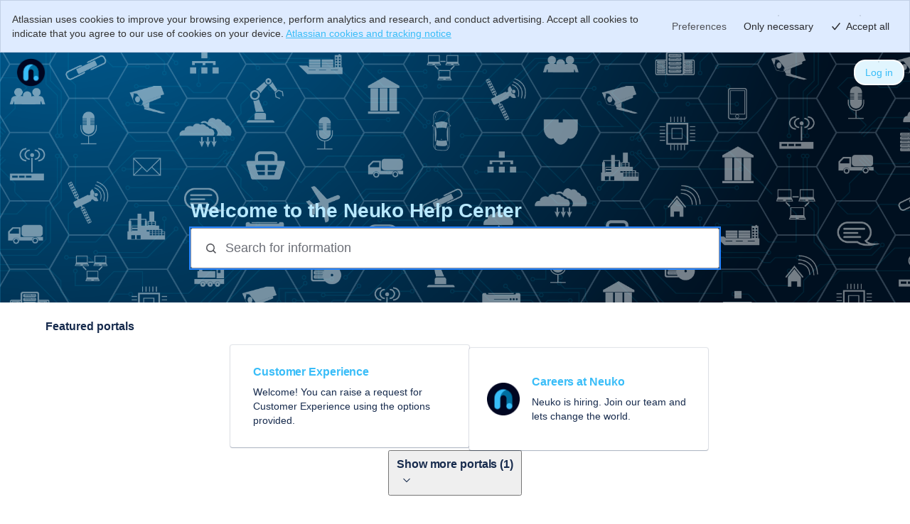

--- FILE ---
content_type: text/html;charset=UTF-8
request_url: https://neuko.atlassian.net/servicedesk/customer/portals
body_size: 37442
content:
<!DOCTYPE html>
<html lang="en-US" class="cv-layout-responsive">
    <head>
        <script  nonce="M2UyNzBjZmUtZmE2MC00OGQ5LTg0MmMtYTBmNGVmMGJiNzYx" >
        window.performance && window.performance.mark && window.performance.mark("jsd.performance.profile.customer.portal.begin.head");
    </script><meta charset="utf-8"><meta http-equiv="X-UA-Compatible" content="IE=EDGE"><title>Jira Service Management</title><meta name="viewport" content="initial-scale=1"><meta name="ajs-context-path" content="" ><meta name="ajs-sdPluginVersion" content="3.3.0-OD" ><meta name="ajs-kb-article-viewed" content="false" ><meta name="ajs-region" content="prod-eucentral" ><meta name="ajs-is-synthetic" content="false" ><meta name="ajs-fe-statsig-values" content="{&quot;feature_gates&quot;:{&quot;1283295781&quot;:{&quot;name&quot;:&quot;1283295781&quot;,&quot;value&quot;:true,&quot;rule_id&quot;:&quot;5ESYuVziHidXfOM684bfU8:100.00:7&quot;,&quot;secondary_exposures&quot;:[],&quot;id_type&quot;:&quot;tenantId&quot;},&quot;2933165336&quot;:{&quot;name&quot;:&quot;2933165336&quot;,&quot;value&quot;:true,&quot;rule_id&quot;:&quot;3NnU5cHNKOxtkokCbjXSrK:100.00:3&quot;,&quot;secondary_exposures&quot;:[],&quot;id_type&quot;:&quot;tenantId&quot;},&quot;2420873189&quot;:{&quot;name&quot;:&quot;2420873189&quot;,&quot;value&quot;:true,&quot;rule_id&quot;:&quot;2uwg8UDMGTfCs11PvQPoS9:100.00:3&quot;,&quot;secondary_exposures&quot;:[],&quot;id_type&quot;:&quot;tenantId&quot;},&quot;1393525082&quot;:{&quot;name&quot;:&quot;1393525082&quot;,&quot;value&quot;:true,&quot;rule_id&quot;:&quot;3GnQ8ay4aLQlaDaYVI0dSV&quot;,&quot;secondary_exposures&quot;:[{&quot;gate&quot;:&quot;974091511&quot;,&quot;gateValue&quot;:&quot;true&quot;,&quot;ruleID&quot;:&quot;5Hln1nGy66YvoOf0vENj4s:100.00:12&quot;}],&quot;id_type&quot;:&quot;randomizationId&quot;},&quot;4137529938&quot;:{&quot;name&quot;:&quot;4137529938&quot;,&quot;value&quot;:true,&quot;rule_id&quot;:&quot;1k1zBSXtL1JWlj8Ywwaobl:100.00:2&quot;,&quot;secondary_exposures&quot;:[],&quot;id_type&quot;:&quot;tenantId&quot;},&quot;2811789719&quot;:{&quot;name&quot;:&quot;2811789719&quot;,&quot;value&quot;:false,&quot;rule_id&quot;:&quot;default&quot;,&quot;secondary_exposures&quot;:[],&quot;id_type&quot;:&quot;tenantId&quot;},&quot;2187027406&quot;:{&quot;name&quot;:&quot;2187027406&quot;,&quot;value&quot;:false,&quot;rule_id&quot;:&quot;default&quot;,&quot;secondary_exposures&quot;:[],&quot;id_type&quot;:&quot;tenantId&quot;},&quot;3337229536&quot;:{&quot;name&quot;:&quot;3337229536&quot;,&quot;value&quot;:true,&quot;rule_id&quot;:&quot;4fbWQ3928H0OI5LiYV8n7B:100.00:2&quot;,&quot;secondary_exposures&quot;:[],&quot;id_type&quot;:&quot;tenantId&quot;},&quot;454050524&quot;:{&quot;name&quot;:&quot;454050524&quot;,&quot;value&quot;:true,&quot;rule_id&quot;:&quot;1gIi9OTu8sZ77biiYq8bGh:100.00:2&quot;,&quot;secondary_exposures&quot;:[],&quot;id_type&quot;:&quot;tenantId&quot;},&quot;542546177&quot;:{&quot;name&quot;:&quot;542546177&quot;,&quot;value&quot;:true,&quot;rule_id&quot;:&quot;3KlxrMy9LhsTnnfDzvdoPP:100.00:2&quot;,&quot;secondary_exposures&quot;:[],&quot;id_type&quot;:&quot;atlassianAccountId&quot;},&quot;3505833597&quot;:{&quot;name&quot;:&quot;3505833597&quot;,&quot;value&quot;:false,&quot;rule_id&quot;:&quot;default&quot;,&quot;secondary_exposures&quot;:[],&quot;id_type&quot;:&quot;tenantId&quot;},&quot;1542382222&quot;:{&quot;name&quot;:&quot;1542382222&quot;,&quot;value&quot;:true,&quot;rule_id&quot;:&quot;0qtgyPKiSvTF0gdjeHgAl:50.00:2&quot;,&quot;secondary_exposures&quot;:[],&quot;id_type&quot;:&quot;tenantId&quot;},&quot;1104040124&quot;:{&quot;name&quot;:&quot;1104040124&quot;,&quot;value&quot;:true,&quot;rule_id&quot;:&quot;6asGOjSV4LaICpCmt2bhJ3&quot;,&quot;secondary_exposures&quot;:[],&quot;id_type&quot;:&quot;tenantId&quot;},&quot;4031404559&quot;:{&quot;name&quot;:&quot;4031404559&quot;,&quot;value&quot;:true,&quot;rule_id&quot;:&quot;5kBcvQmCGKmB5d5qLGZUmD:100.00:4&quot;,&quot;secondary_exposures&quot;:[],&quot;id_type&quot;:&quot;tenantId&quot;},&quot;2686454879&quot;:{&quot;name&quot;:&quot;2686454879&quot;,&quot;value&quot;:false,&quot;rule_id&quot;:&quot;2pCnaYHUuMzlMEAaFTIVPi:50.00:2&quot;,&quot;secondary_exposures&quot;:[],&quot;id_type&quot;:&quot;tenantId&quot;},&quot;118226402&quot;:{&quot;name&quot;:&quot;118226402&quot;,&quot;value&quot;:false,&quot;rule_id&quot;:&quot;default&quot;,&quot;secondary_exposures&quot;:[],&quot;id_type&quot;:&quot;tenantId&quot;},&quot;1526786054&quot;:{&quot;name&quot;:&quot;1526786054&quot;,&quot;value&quot;:false,&quot;rule_id&quot;:&quot;default&quot;,&quot;secondary_exposures&quot;:[],&quot;id_type&quot;:&quot;tenantId&quot;},&quot;3477509696&quot;:{&quot;name&quot;:&quot;3477509696&quot;,&quot;value&quot;:true,&quot;rule_id&quot;:&quot;18qMfNPMzs8BrNoYyewxef:100.00:2&quot;,&quot;secondary_exposures&quot;:[],&quot;id_type&quot;:&quot;tenantId&quot;},&quot;2989518873&quot;:{&quot;name&quot;:&quot;2989518873&quot;,&quot;value&quot;:true,&quot;rule_id&quot;:&quot;2y7751FQS9LOX8EOf8eoue:50.00:2&quot;,&quot;secondary_exposures&quot;:[],&quot;id_type&quot;:&quot;tenantId&quot;},&quot;2133615367&quot;:{&quot;name&quot;:&quot;2133615367&quot;,&quot;value&quot;:true,&quot;rule_id&quot;:&quot;2lklutk0Q1cD0BRTAm8lDF:100.00:2&quot;,&quot;secondary_exposures&quot;:[],&quot;id_type&quot;:&quot;tenantId&quot;},&quot;271240467&quot;:{&quot;name&quot;:&quot;271240467&quot;,&quot;value&quot;:true,&quot;rule_id&quot;:&quot;1Hny4xtZwgFMigbr6w47bU:100.00:3&quot;,&quot;secondary_exposures&quot;:[],&quot;id_type&quot;:&quot;tenantId&quot;},&quot;3711305650&quot;:{&quot;name&quot;:&quot;3711305650&quot;,&quot;value&quot;:true,&quot;rule_id&quot;:&quot;1tFF8zZbSlTCbLFSPmj2Hc:100.00:1&quot;,&quot;secondary_exposures&quot;:[],&quot;id_type&quot;:&quot;atlassianAccountId&quot;},&quot;237865977&quot;:{&quot;name&quot;:&quot;237865977&quot;,&quot;value&quot;:true,&quot;rule_id&quot;:&quot;2D2eAwrCvZKXG1mgjfPnkf:100.00:3&quot;,&quot;secondary_exposures&quot;:[],&quot;id_type&quot;:&quot;tenantId&quot;},&quot;3879369042&quot;:{&quot;name&quot;:&quot;3879369042&quot;,&quot;value&quot;:true,&quot;rule_id&quot;:&quot;1cYmsCQErNdFk4eUz8LFqO&quot;,&quot;secondary_exposures&quot;:[],&quot;id_type&quot;:&quot;tenantId&quot;},&quot;4152348854&quot;:{&quot;name&quot;:&quot;4152348854&quot;,&quot;value&quot;:true,&quot;rule_id&quot;:&quot;22qfI36tS93PaZGDrWybET:100.00:2&quot;,&quot;secondary_exposures&quot;:[],&quot;id_type&quot;:&quot;tenantId&quot;},&quot;404425497&quot;:{&quot;name&quot;:&quot;404425497&quot;,&quot;value&quot;:true,&quot;rule_id&quot;:&quot;2HSbvNmUSxo8cw8Ay0FKcO&quot;,&quot;secondary_exposures&quot;:[],&quot;id_type&quot;:&quot;tenantId&quot;},&quot;1482144280&quot;:{&quot;name&quot;:&quot;1482144280&quot;,&quot;value&quot;:true,&quot;rule_id&quot;:&quot;30vdVpRKSFLfK1GLfipXXU:100.00:2&quot;,&quot;secondary_exposures&quot;:[],&quot;id_type&quot;:&quot;atlassianAccountId&quot;},&quot;2783629643&quot;:{&quot;name&quot;:&quot;2783629643&quot;,&quot;value&quot;:true,&quot;rule_id&quot;:&quot;bGG0kPz83KOcyHCz8Wjvj:100.00:6&quot;,&quot;secondary_exposures&quot;:[],&quot;id_type&quot;:&quot;tenantId&quot;},&quot;1302694715&quot;:{&quot;name&quot;:&quot;1302694715&quot;,&quot;value&quot;:true,&quot;rule_id&quot;:&quot;4s9UIwfvroUELIGJFsLoCU:100.00:4&quot;,&quot;secondary_exposures&quot;:[],&quot;id_type&quot;:&quot;tenantId&quot;},&quot;532713762&quot;:{&quot;name&quot;:&quot;532713762&quot;,&quot;value&quot;:true,&quot;rule_id&quot;:&quot;7pFuwzLKyUiCcKgHq2cNuS:100.00:2&quot;,&quot;secondary_exposures&quot;:[],&quot;id_type&quot;:&quot;atlassianAccountId&quot;},&quot;3969770399&quot;:{&quot;name&quot;:&quot;3969770399&quot;,&quot;value&quot;:true,&quot;rule_id&quot;:&quot;2Cm6fZhapaBoOb5djY4Ctz:100.00:3&quot;,&quot;secondary_exposures&quot;:[],&quot;id_type&quot;:&quot;tenantId&quot;},&quot;2595529954&quot;:{&quot;name&quot;:&quot;2595529954&quot;,&quot;value&quot;:true,&quot;rule_id&quot;:&quot;6QXLanVMSQd8DrJEEUEnE:100.00:6&quot;,&quot;secondary_exposures&quot;:[],&quot;id_type&quot;:&quot;tenantId&quot;},&quot;4215594800&quot;:{&quot;name&quot;:&quot;4215594800&quot;,&quot;value&quot;:true,&quot;rule_id&quot;:&quot;2ydojw8Irq8UKB8RrDUTPZ:100.00:2&quot;,&quot;secondary_exposures&quot;:[],&quot;id_type&quot;:&quot;tenantId&quot;},&quot;2746101409&quot;:{&quot;name&quot;:&quot;2746101409&quot;,&quot;value&quot;:true,&quot;rule_id&quot;:&quot;4jawILZIiXoi6V63myFeMA:100.00:2&quot;,&quot;secondary_exposures&quot;:[],&quot;id_type&quot;:&quot;atlassianAccountId&quot;},&quot;2367411968&quot;:{&quot;name&quot;:&quot;2367411968&quot;,&quot;value&quot;:false,&quot;rule_id&quot;:&quot;default&quot;,&quot;secondary_exposures&quot;:[],&quot;id_type&quot;:&quot;tenantId&quot;},&quot;880893680&quot;:{&quot;name&quot;:&quot;880893680&quot;,&quot;value&quot;:true,&quot;rule_id&quot;:&quot;3cl02rO8R1YTPS0pceNXFQ:100.00:2&quot;,&quot;secondary_exposures&quot;:[],&quot;id_type&quot;:&quot;tenantId&quot;},&quot;1867527234&quot;:{&quot;name&quot;:&quot;1867527234&quot;,&quot;value&quot;:false,&quot;rule_id&quot;:&quot;default&quot;,&quot;secondary_exposures&quot;:[],&quot;id_type&quot;:&quot;tenantId&quot;},&quot;2051980617&quot;:{&quot;name&quot;:&quot;2051980617&quot;,&quot;value&quot;:false,&quot;rule_id&quot;:&quot;default&quot;,&quot;secondary_exposures&quot;:[],&quot;id_type&quot;:&quot;tenantId&quot;},&quot;1858878586&quot;:{&quot;name&quot;:&quot;1858878586&quot;,&quot;value&quot;:false,&quot;rule_id&quot;:&quot;default&quot;,&quot;secondary_exposures&quot;:[],&quot;id_type&quot;:&quot;tenantId&quot;},&quot;3441160086&quot;:{&quot;name&quot;:&quot;3441160086&quot;,&quot;value&quot;:true,&quot;rule_id&quot;:&quot;VecgbPhomPpB2La0qqvup:100.00:5&quot;,&quot;secondary_exposures&quot;:[],&quot;id_type&quot;:&quot;tenantId&quot;},&quot;4090090412&quot;:{&quot;name&quot;:&quot;4090090412&quot;,&quot;value&quot;:true,&quot;rule_id&quot;:&quot;3LLqGdCtpC2vxbj5X9T7M3:100.00:3&quot;,&quot;secondary_exposures&quot;:[],&quot;id_type&quot;:&quot;atlassianAccountId&quot;},&quot;2855519235&quot;:{&quot;name&quot;:&quot;2855519235&quot;,&quot;value&quot;:true,&quot;rule_id&quot;:&quot;6j0ocRCUrDXcZ8NefZCyHL:100.00:4&quot;,&quot;secondary_exposures&quot;:[],&quot;id_type&quot;:&quot;tenantId&quot;},&quot;155019197&quot;:{&quot;name&quot;:&quot;155019197&quot;,&quot;value&quot;:true,&quot;rule_id&quot;:&quot;7IIJaq7brrAv3pERYTimtD:100.00:2&quot;,&quot;secondary_exposures&quot;:[],&quot;id_type&quot;:&quot;tenantId&quot;},&quot;2685690472&quot;:{&quot;name&quot;:&quot;2685690472&quot;,&quot;value&quot;:true,&quot;rule_id&quot;:&quot;9Wm9l2xtXUnOFDY3bmsAL:100.00:2&quot;,&quot;secondary_exposures&quot;:[],&quot;id_type&quot;:&quot;tenantId&quot;},&quot;504442079&quot;:{&quot;name&quot;:&quot;504442079&quot;,&quot;value&quot;:true,&quot;rule_id&quot;:&quot;53bzjR4nnMGyJ5TN2D7GEp:100.00:1&quot;,&quot;secondary_exposures&quot;:[{&quot;gate&quot;:&quot;2552731301&quot;,&quot;gateValue&quot;:&quot;true&quot;,&quot;ruleID&quot;:&quot;5ykIBNtL9Ks2elphnzo1H0:100.00:4&quot;}],&quot;id_type&quot;:&quot;tenantId&quot;},&quot;2552731301&quot;:{&quot;name&quot;:&quot;2552731301&quot;,&quot;value&quot;:true,&quot;rule_id&quot;:&quot;5ykIBNtL9Ks2elphnzo1H0:100.00:4&quot;,&quot;secondary_exposures&quot;:[],&quot;id_type&quot;:&quot;tenantId&quot;},&quot;4063258800&quot;:{&quot;name&quot;:&quot;4063258800&quot;,&quot;value&quot;:true,&quot;rule_id&quot;:&quot;6Qdq8luxwOZfosgmZbdXy2:100.00:2&quot;,&quot;secondary_exposures&quot;:[],&quot;id_type&quot;:&quot;tenantId&quot;},&quot;1286166502&quot;:{&quot;name&quot;:&quot;1286166502&quot;,&quot;value&quot;:false,&quot;rule_id&quot;:&quot;default&quot;,&quot;secondary_exposures&quot;:[],&quot;id_type&quot;:&quot;tenantId&quot;},&quot;1237338666&quot;:{&quot;name&quot;:&quot;1237338666&quot;,&quot;value&quot;:true,&quot;rule_id&quot;:&quot;62EWDiPLs3UAVpjPURoIDh:100.00:2&quot;,&quot;secondary_exposures&quot;:[],&quot;id_type&quot;:&quot;tenantId&quot;},&quot;748532424&quot;:{&quot;name&quot;:&quot;748532424&quot;,&quot;value&quot;:false,&quot;rule_id&quot;:&quot;default&quot;,&quot;secondary_exposures&quot;:[],&quot;id_type&quot;:&quot;tenantId&quot;},&quot;1042637884&quot;:{&quot;name&quot;:&quot;1042637884&quot;,&quot;value&quot;:true,&quot;rule_id&quot;:&quot;nMFPgNGYIlU7Umv2vdgAd:100.00:2&quot;,&quot;secondary_exposures&quot;:[],&quot;id_type&quot;:&quot;tenantId&quot;},&quot;3063288696&quot;:{&quot;name&quot;:&quot;3063288696&quot;,&quot;value&quot;:true,&quot;rule_id&quot;:&quot;7dYjuhxCtyGQgdT6ErCPtT:100.00:3&quot;,&quot;secondary_exposures&quot;:[],&quot;id_type&quot;:&quot;atlassianAccountId&quot;},&quot;2486391061&quot;:{&quot;name&quot;:&quot;2486391061&quot;,&quot;value&quot;:true,&quot;rule_id&quot;:&quot;7f7L54TiYLkQ6DZXk1G4d9:100.00:2&quot;,&quot;secondary_exposures&quot;:[],&quot;id_type&quot;:&quot;tenantId&quot;},&quot;662944483&quot;:{&quot;name&quot;:&quot;662944483&quot;,&quot;value&quot;:true,&quot;rule_id&quot;:&quot;57WBFIVCpY3FOqAhVt0ZpZ:100.00:3&quot;,&quot;secondary_exposures&quot;:[],&quot;id_type&quot;:&quot;tenantId&quot;},&quot;942501595&quot;:{&quot;name&quot;:&quot;942501595&quot;,&quot;value&quot;:true,&quot;rule_id&quot;:&quot;5Q4qOvsiDu3rOZMSOnMNAQ:100.00:6&quot;,&quot;secondary_exposures&quot;:[],&quot;id_type&quot;:&quot;tenantId&quot;},&quot;1550872868&quot;:{&quot;name&quot;:&quot;1550872868&quot;,&quot;value&quot;:true,&quot;rule_id&quot;:&quot;3BQvLx2JPKQxvHtRA6oGg6:50.00:1&quot;,&quot;secondary_exposures&quot;:[],&quot;id_type&quot;:&quot;atlassianAccountId&quot;},&quot;3261314775&quot;:{&quot;name&quot;:&quot;3261314775&quot;,&quot;value&quot;:true,&quot;rule_id&quot;:&quot;7iBgR3kssMpnrEftni64cJ:100.00:4&quot;,&quot;secondary_exposures&quot;:[],&quot;id_type&quot;:&quot;atlassianAccountId&quot;},&quot;2394213468&quot;:{&quot;name&quot;:&quot;2394213468&quot;,&quot;value&quot;:true,&quot;rule_id&quot;:&quot;6u3OJSzC5Q0KywS1k2QwkE:100.00:2&quot;,&quot;secondary_exposures&quot;:[],&quot;id_type&quot;:&quot;tenantId&quot;},&quot;2374575798&quot;:{&quot;name&quot;:&quot;2374575798&quot;,&quot;value&quot;:true,&quot;rule_id&quot;:&quot;2hem7XoVeIECfLpHaZiIhe:100.00:6&quot;,&quot;secondary_exposures&quot;:[],&quot;id_type&quot;:&quot;tenantId&quot;},&quot;3149997446&quot;:{&quot;name&quot;:&quot;3149997446&quot;,&quot;value&quot;:false,&quot;rule_id&quot;:&quot;6y5OndwGq8GJEuEcqftNnn:10.00:1&quot;,&quot;secondary_exposures&quot;:[],&quot;id_type&quot;:&quot;atlassianAccountId&quot;},&quot;3097034461&quot;:{&quot;name&quot;:&quot;3097034461&quot;,&quot;value&quot;:true,&quot;rule_id&quot;:&quot;4bkMeKUVdl83SCPHyEpOn5:100.00:2&quot;,&quot;secondary_exposures&quot;:[],&quot;id_type&quot;:&quot;tenantId&quot;},&quot;2794289445&quot;:{&quot;name&quot;:&quot;2794289445&quot;,&quot;value&quot;:true,&quot;rule_id&quot;:&quot;4Gza58ffrtXzZXYM5ZwRht:100.00:2&quot;,&quot;secondary_exposures&quot;:[],&quot;id_type&quot;:&quot;tenantId&quot;},&quot;3522231443&quot;:{&quot;name&quot;:&quot;3522231443&quot;,&quot;value&quot;:true,&quot;rule_id&quot;:&quot;5qZ77D657dVhxvWA0qc5RS:100.00:4&quot;,&quot;secondary_exposures&quot;:[],&quot;id_type&quot;:&quot;atlassianAccountId&quot;},&quot;2050543369&quot;:{&quot;name&quot;:&quot;2050543369&quot;,&quot;value&quot;:true,&quot;rule_id&quot;:&quot;1ogzEEJmKqLEYSgr6pEE3p:100.00:2&quot;,&quot;secondary_exposures&quot;:[],&quot;id_type&quot;:&quot;tenantId&quot;},&quot;1723237581&quot;:{&quot;name&quot;:&quot;1723237581&quot;,&quot;value&quot;:false,&quot;rule_id&quot;:&quot;default&quot;,&quot;secondary_exposures&quot;:[],&quot;id_type&quot;:&quot;tenantId&quot;},&quot;303529308&quot;:{&quot;name&quot;:&quot;303529308&quot;,&quot;value&quot;:true,&quot;rule_id&quot;:&quot;1Z05z4FCd33N4uZo40Fc0M:100.00:2&quot;,&quot;secondary_exposures&quot;:[],&quot;id_type&quot;:&quot;tenantId&quot;},&quot;3316074435&quot;:{&quot;name&quot;:&quot;3316074435&quot;,&quot;value&quot;:true,&quot;rule_id&quot;:&quot;3zkEI3UFijKDgzFHFVODOs:100.00:2&quot;,&quot;secondary_exposures&quot;:[],&quot;id_type&quot;:&quot;tenantId&quot;},&quot;1778777222&quot;:{&quot;name&quot;:&quot;1778777222&quot;,&quot;value&quot;:true,&quot;rule_id&quot;:&quot;1AZ31lgyLHlPpznvAvhAOB:100.00:3&quot;,&quot;secondary_exposures&quot;:[],&quot;id_type&quot;:&quot;atlassianAccountId&quot;},&quot;183347019&quot;:{&quot;name&quot;:&quot;183347019&quot;,&quot;value&quot;:false,&quot;rule_id&quot;:&quot;default&quot;,&quot;secondary_exposures&quot;:[],&quot;id_type&quot;:&quot;atlassianAccountId&quot;},&quot;3816117535&quot;:{&quot;name&quot;:&quot;3816117535&quot;,&quot;value&quot;:true,&quot;rule_id&quot;:&quot;30rQcUjCggJ4dVQN6AqzXI:100.00:2&quot;,&quot;secondary_exposures&quot;:[],&quot;id_type&quot;:&quot;tenantId&quot;},&quot;3512113442&quot;:{&quot;name&quot;:&quot;3512113442&quot;,&quot;value&quot;:true,&quot;rule_id&quot;:&quot;6a6aXfMq7dpUTSi4xIaQbt:100.00:3&quot;,&quot;secondary_exposures&quot;:[],&quot;id_type&quot;:&quot;tenantId&quot;},&quot;3319962114&quot;:{&quot;name&quot;:&quot;3319962114&quot;,&quot;value&quot;:true,&quot;rule_id&quot;:&quot;73hEWsbpRpa3y9UigbU3nm:100.00:2&quot;,&quot;secondary_exposures&quot;:[],&quot;id_type&quot;:&quot;tenantId&quot;},&quot;3779954378&quot;:{&quot;name&quot;:&quot;3779954378&quot;,&quot;value&quot;:true,&quot;rule_id&quot;:&quot;oRGk7oBAfaltKnID9AloP:100.00:2&quot;,&quot;secondary_exposures&quot;:[],&quot;id_type&quot;:&quot;tenantId&quot;},&quot;867985639&quot;:{&quot;name&quot;:&quot;867985639&quot;,&quot;value&quot;:true,&quot;rule_id&quot;:&quot;3uTDIQLYyOe23GZg4HPhz:100.00:5&quot;,&quot;secondary_exposures&quot;:[],&quot;id_type&quot;:&quot;tenantId&quot;},&quot;3486545799&quot;:{&quot;name&quot;:&quot;3486545799&quot;,&quot;value&quot;:true,&quot;rule_id&quot;:&quot;6i5UZ2kr7XcW9AsQknGWkJ:100.00:3&quot;,&quot;secondary_exposures&quot;:[],&quot;id_type&quot;:&quot;randomizationId&quot;},&quot;3197408020&quot;:{&quot;name&quot;:&quot;3197408020&quot;,&quot;value&quot;:false,&quot;rule_id&quot;:&quot;default&quot;,&quot;secondary_exposures&quot;:[],&quot;id_type&quot;:&quot;tenantId&quot;},&quot;1992802686&quot;:{&quot;name&quot;:&quot;1992802686&quot;,&quot;value&quot;:false,&quot;rule_id&quot;:&quot;1GetVfe57gFKtOWyM8fcmC:0.00:1&quot;,&quot;secondary_exposures&quot;:[],&quot;id_type&quot;:&quot;atlassianAccountId&quot;},&quot;3588679811&quot;:{&quot;name&quot;:&quot;3588679811&quot;,&quot;value&quot;:false,&quot;rule_id&quot;:&quot;default&quot;,&quot;secondary_exposures&quot;:[],&quot;id_type&quot;:&quot;tenantId&quot;},&quot;2241626768&quot;:{&quot;name&quot;:&quot;2241626768&quot;,&quot;value&quot;:true,&quot;rule_id&quot;:&quot;2qAEKLf8o7aXN4ijxZ160t:100.00:3&quot;,&quot;secondary_exposures&quot;:[],&quot;id_type&quot;:&quot;atlassianAccountId&quot;},&quot;3718230152&quot;:{&quot;name&quot;:&quot;3718230152&quot;,&quot;value&quot;:true,&quot;rule_id&quot;:&quot;015i2ZuCciAhJnDqw2fL0v:100.00:3&quot;,&quot;secondary_exposures&quot;:[],&quot;id_type&quot;:&quot;tenantId&quot;},&quot;2831355222&quot;:{&quot;name&quot;:&quot;2831355222&quot;,&quot;value&quot;:false,&quot;rule_id&quot;:&quot;default&quot;,&quot;secondary_exposures&quot;:[],&quot;id_type&quot;:&quot;tenantId&quot;},&quot;2718564178&quot;:{&quot;name&quot;:&quot;2718564178&quot;,&quot;value&quot;:true,&quot;rule_id&quot;:&quot;692732HDLYU2DYcjdeb5hO:100.00:4&quot;,&quot;secondary_exposures&quot;:[],&quot;id_type&quot;:&quot;tenantId&quot;},&quot;2918637920&quot;:{&quot;name&quot;:&quot;2918637920&quot;,&quot;value&quot;:true,&quot;rule_id&quot;:&quot;3kDzB1MxlRtYaj6pSpUwvs:100.00:5&quot;,&quot;secondary_exposures&quot;:[],&quot;id_type&quot;:&quot;tenantId&quot;},&quot;455318054&quot;:{&quot;name&quot;:&quot;455318054&quot;,&quot;value&quot;:true,&quot;rule_id&quot;:&quot;44cuDF3udeO88t0lOtuqcP:100.00:2&quot;,&quot;secondary_exposures&quot;:[],&quot;id_type&quot;:&quot;tenantId&quot;},&quot;3893527895&quot;:{&quot;name&quot;:&quot;3893527895&quot;,&quot;value&quot;:true,&quot;rule_id&quot;:&quot;tngA9UbkBK7qhCiqFrbSU:100.00:2&quot;,&quot;secondary_exposures&quot;:[],&quot;id_type&quot;:&quot;tenantId&quot;},&quot;3422218175&quot;:{&quot;name&quot;:&quot;3422218175&quot;,&quot;value&quot;:false,&quot;rule_id&quot;:&quot;default&quot;,&quot;secondary_exposures&quot;:[],&quot;id_type&quot;:&quot;tenantId&quot;},&quot;3162574825&quot;:{&quot;name&quot;:&quot;3162574825&quot;,&quot;value&quot;:false,&quot;rule_id&quot;:&quot;default&quot;,&quot;secondary_exposures&quot;:[],&quot;id_type&quot;:&quot;tenantId&quot;},&quot;2504762863&quot;:{&quot;name&quot;:&quot;2504762863&quot;,&quot;value&quot;:false,&quot;rule_id&quot;:&quot;default&quot;,&quot;secondary_exposures&quot;:[],&quot;id_type&quot;:&quot;tenantId&quot;},&quot;3134961846&quot;:{&quot;name&quot;:&quot;3134961846&quot;,&quot;value&quot;:true,&quot;rule_id&quot;:&quot;5QzWXUQ4KfhaU75y2le1ck:100.00:2&quot;,&quot;secondary_exposures&quot;:[],&quot;id_type&quot;:&quot;tenantId&quot;},&quot;1435398899&quot;:{&quot;name&quot;:&quot;1435398899&quot;,&quot;value&quot;:true,&quot;rule_id&quot;:&quot;3KAW3UaWX1y36WkomvEdhc:100.00:6&quot;,&quot;secondary_exposures&quot;:[],&quot;id_type&quot;:&quot;tenantId&quot;},&quot;917808601&quot;:{&quot;name&quot;:&quot;917808601&quot;,&quot;value&quot;:true,&quot;rule_id&quot;:&quot;4FUJ6u4pzBR4JpNkp3zGKF:100.00:3&quot;,&quot;secondary_exposures&quot;:[],&quot;id_type&quot;:&quot;atlassianAccountId&quot;},&quot;534360872&quot;:{&quot;name&quot;:&quot;534360872&quot;,&quot;value&quot;:true,&quot;rule_id&quot;:&quot;2UkVxEbSJ3JWphFxBFOZR:100.00:2&quot;,&quot;secondary_exposures&quot;:[],&quot;id_type&quot;:&quot;tenantId&quot;},&quot;705606833&quot;:{&quot;name&quot;:&quot;705606833&quot;,&quot;value&quot;:false,&quot;rule_id&quot;:&quot;75UpZpyvY42WGAPMGCtkMp&quot;,&quot;secondary_exposures&quot;:[],&quot;id_type&quot;:&quot;tenantId&quot;},&quot;284044224&quot;:{&quot;name&quot;:&quot;284044224&quot;,&quot;value&quot;:true,&quot;rule_id&quot;:&quot;4CQpWfIOOYwr7Vg1RtiXGd:100.00:3&quot;,&quot;secondary_exposures&quot;:[],&quot;id_type&quot;:&quot;tenantId&quot;},&quot;287259111&quot;:{&quot;name&quot;:&quot;287259111&quot;,&quot;value&quot;:false,&quot;rule_id&quot;:&quot;default&quot;,&quot;secondary_exposures&quot;:[],&quot;id_type&quot;:&quot;tenantId&quot;},&quot;2194480120&quot;:{&quot;name&quot;:&quot;2194480120&quot;,&quot;value&quot;:false,&quot;rule_id&quot;:&quot;default&quot;,&quot;secondary_exposures&quot;:[],&quot;id_type&quot;:&quot;tenantId&quot;},&quot;2776222262&quot;:{&quot;name&quot;:&quot;2776222262&quot;,&quot;value&quot;:true,&quot;rule_id&quot;:&quot;5e90wjQ69NS8lrITy95D7p:100.00:3&quot;,&quot;secondary_exposures&quot;:[],&quot;id_type&quot;:&quot;tenantId&quot;},&quot;1912425830&quot;:{&quot;name&quot;:&quot;1912425830&quot;,&quot;value&quot;:false,&quot;rule_id&quot;:&quot;default&quot;,&quot;secondary_exposures&quot;:[],&quot;id_type&quot;:&quot;tenantId&quot;},&quot;945763575&quot;:{&quot;name&quot;:&quot;945763575&quot;,&quot;value&quot;:false,&quot;rule_id&quot;:&quot;68i8TPw1xiD8Sk8vPRWRWn&quot;,&quot;secondary_exposures&quot;:[],&quot;id_type&quot;:&quot;tenantId&quot;},&quot;2023541406&quot;:{&quot;name&quot;:&quot;2023541406&quot;,&quot;value&quot;:true,&quot;rule_id&quot;:&quot;6sao2hOyLxxPfRrQ5yZEWD:100.00:2&quot;,&quot;secondary_exposures&quot;:[],&quot;id_type&quot;:&quot;tenantId&quot;},&quot;3715524540&quot;:{&quot;name&quot;:&quot;3715524540&quot;,&quot;value&quot;:true,&quot;rule_id&quot;:&quot;4jiuwgFLqBN8PmCn41oLZs:100.00:1&quot;,&quot;secondary_exposures&quot;:[],&quot;id_type&quot;:&quot;tenantId&quot;},&quot;2163137106&quot;:{&quot;name&quot;:&quot;2163137106&quot;,&quot;value&quot;:true,&quot;rule_id&quot;:&quot;5KdfSfIotfTD3YKmpbycR7:100.00:2&quot;,&quot;secondary_exposures&quot;:[],&quot;id_type&quot;:&quot;tenantId&quot;},&quot;1218368870&quot;:{&quot;name&quot;:&quot;1218368870&quot;,&quot;value&quot;:true,&quot;rule_id&quot;:&quot;3RSAevTWtWW0cIBXXjG9p0:100.00:2&quot;,&quot;secondary_exposures&quot;:[],&quot;id_type&quot;:&quot;tenantId&quot;},&quot;2681749498&quot;:{&quot;name&quot;:&quot;2681749498&quot;,&quot;value&quot;:false,&quot;rule_id&quot;:&quot;default&quot;,&quot;secondary_exposures&quot;:[],&quot;id_type&quot;:&quot;tenantId&quot;},&quot;4109222861&quot;:{&quot;name&quot;:&quot;4109222861&quot;,&quot;value&quot;:true,&quot;rule_id&quot;:&quot;10rgR772bJm6U8szYkvFQY:100.00:5&quot;,&quot;secondary_exposures&quot;:[],&quot;id_type&quot;:&quot;tenantId&quot;},&quot;71331074&quot;:{&quot;name&quot;:&quot;71331074&quot;,&quot;value&quot;:true,&quot;rule_id&quot;:&quot;7F4988rdaTejOHZ2v0LwM:100.00:3&quot;,&quot;secondary_exposures&quot;:[],&quot;id_type&quot;:&quot;tenantId&quot;},&quot;381260999&quot;:{&quot;name&quot;:&quot;381260999&quot;,&quot;value&quot;:false,&quot;rule_id&quot;:&quot;default&quot;,&quot;secondary_exposures&quot;:[],&quot;id_type&quot;:&quot;tenantId&quot;},&quot;3550304721&quot;:{&quot;name&quot;:&quot;3550304721&quot;,&quot;value&quot;:true,&quot;rule_id&quot;:&quot;9W8JIXUdQacSwM9HS35vv:100.00:2&quot;,&quot;secondary_exposures&quot;:[],&quot;id_type&quot;:&quot;atlassianAccountId&quot;},&quot;2499154364&quot;:{&quot;name&quot;:&quot;2499154364&quot;,&quot;value&quot;:true,&quot;rule_id&quot;:&quot;5hsU1DUTbzJMeV8HIJQ15f:100.00:2&quot;,&quot;secondary_exposures&quot;:[],&quot;id_type&quot;:&quot;tenantId&quot;},&quot;4131457250&quot;:{&quot;name&quot;:&quot;4131457250&quot;,&quot;value&quot;:false,&quot;rule_id&quot;:&quot;default&quot;,&quot;secondary_exposures&quot;:[],&quot;id_type&quot;:&quot;tenantId&quot;},&quot;3593075908&quot;:{&quot;name&quot;:&quot;3593075908&quot;,&quot;value&quot;:true,&quot;rule_id&quot;:&quot;4UidDtkrwUtrS7G9L7DmfV:100.00:5&quot;,&quot;secondary_exposures&quot;:[],&quot;id_type&quot;:&quot;tenantId&quot;},&quot;760758828&quot;:{&quot;name&quot;:&quot;760758828&quot;,&quot;value&quot;:false,&quot;rule_id&quot;:&quot;default&quot;,&quot;secondary_exposures&quot;:[],&quot;id_type&quot;:&quot;atlassianAccountId&quot;},&quot;2323558107&quot;:{&quot;name&quot;:&quot;2323558107&quot;,&quot;value&quot;:false,&quot;rule_id&quot;:&quot;default&quot;,&quot;secondary_exposures&quot;:[],&quot;id_type&quot;:&quot;tenantId&quot;},&quot;2697414482&quot;:{&quot;name&quot;:&quot;2697414482&quot;,&quot;value&quot;:true,&quot;rule_id&quot;:&quot;2x3z3xm3wxZ96AoIXPCcYf:100.00:2&quot;,&quot;secondary_exposures&quot;:[],&quot;id_type&quot;:&quot;tenantId&quot;},&quot;412362666&quot;:{&quot;name&quot;:&quot;412362666&quot;,&quot;value&quot;:true,&quot;rule_id&quot;:&quot;51RpsXhXPkDVJbSMcOA9eH:50.00:1&quot;,&quot;secondary_exposures&quot;:[],&quot;id_type&quot;:&quot;tenantId&quot;},&quot;2814329144&quot;:{&quot;name&quot;:&quot;2814329144&quot;,&quot;value&quot;:false,&quot;rule_id&quot;:&quot;default&quot;,&quot;secondary_exposures&quot;:[],&quot;id_type&quot;:&quot;tenantId&quot;},&quot;1024262028&quot;:{&quot;name&quot;:&quot;1024262028&quot;,&quot;value&quot;:true,&quot;rule_id&quot;:&quot;lpibLyaEb9VXAZGmfmZcX:100.00:3&quot;,&quot;secondary_exposures&quot;:[],&quot;id_type&quot;:&quot;tenantId&quot;},&quot;3158581418&quot;:{&quot;name&quot;:&quot;3158581418&quot;,&quot;value&quot;:false,&quot;rule_id&quot;:&quot;default&quot;,&quot;secondary_exposures&quot;:[],&quot;id_type&quot;:&quot;tenantId&quot;},&quot;3388673661&quot;:{&quot;name&quot;:&quot;3388673661&quot;,&quot;value&quot;:true,&quot;rule_id&quot;:&quot;1AZEDEa7bCWZsLQXZu9uzE:100.00:5&quot;,&quot;secondary_exposures&quot;:[],&quot;id_type&quot;:&quot;tenantId&quot;},&quot;1457481043&quot;:{&quot;name&quot;:&quot;1457481043&quot;,&quot;value&quot;:false,&quot;rule_id&quot;:&quot;default&quot;,&quot;secondary_exposures&quot;:[],&quot;id_type&quot;:&quot;atlassianAccountId&quot;},&quot;2370015503&quot;:{&quot;name&quot;:&quot;2370015503&quot;,&quot;value&quot;:true,&quot;rule_id&quot;:&quot;6O0tXe9EyU95qirflnqniS:100.00:2&quot;,&quot;secondary_exposures&quot;:[],&quot;id_type&quot;:&quot;tenantId&quot;},&quot;1346510444&quot;:{&quot;name&quot;:&quot;1346510444&quot;,&quot;value&quot;:false,&quot;rule_id&quot;:&quot;6vYb8t0XCGIftn42ibBEX1&quot;,&quot;secondary_exposures&quot;:[],&quot;id_type&quot;:&quot;tenantId&quot;},&quot;1933894254&quot;:{&quot;name&quot;:&quot;1933894254&quot;,&quot;value&quot;:true,&quot;rule_id&quot;:&quot;3XfAXNc0RaIEMJg2nxSOz8:100.00:2&quot;,&quot;secondary_exposures&quot;:[],&quot;id_type&quot;:&quot;tenantId&quot;},&quot;2805043605&quot;:{&quot;name&quot;:&quot;2805043605&quot;,&quot;value&quot;:false,&quot;rule_id&quot;:&quot;GlkQ0OvrY6Djhnb07J6TI&quot;,&quot;secondary_exposures&quot;:[],&quot;id_type&quot;:&quot;atlassianAccountId&quot;},&quot;176329715&quot;:{&quot;name&quot;:&quot;176329715&quot;,&quot;value&quot;:false,&quot;rule_id&quot;:&quot;default&quot;,&quot;secondary_exposures&quot;:[],&quot;id_type&quot;:&quot;tenantId&quot;},&quot;4191100241&quot;:{&quot;name&quot;:&quot;4191100241&quot;,&quot;value&quot;:true,&quot;rule_id&quot;:&quot;4NBwNvbRzQbdCzFsQlLorq:100.00:4&quot;,&quot;secondary_exposures&quot;:[],&quot;id_type&quot;:&quot;tenantId&quot;},&quot;494577911&quot;:{&quot;name&quot;:&quot;494577911&quot;,&quot;value&quot;:true,&quot;rule_id&quot;:&quot;4Pckc9NSOJarPQIz2ioYNk&quot;,&quot;secondary_exposures&quot;:[{&quot;gate&quot;:&quot;1283295781&quot;,&quot;gateValue&quot;:&quot;true&quot;,&quot;ruleID&quot;:&quot;5ESYuVziHidXfOM684bfU8:100.00:7&quot;}],&quot;id_type&quot;:&quot;tenantId&quot;},&quot;2403357355&quot;:{&quot;name&quot;:&quot;2403357355&quot;,&quot;value&quot;:false,&quot;rule_id&quot;:&quot;default&quot;,&quot;secondary_exposures&quot;:[],&quot;id_type&quot;:&quot;tenantId&quot;},&quot;3374767830&quot;:{&quot;name&quot;:&quot;3374767830&quot;,&quot;value&quot;:true,&quot;rule_id&quot;:&quot;73wibXPXaJoo0FndgIj99o:100.00:2&quot;,&quot;secondary_exposures&quot;:[],&quot;id_type&quot;:&quot;tenantId&quot;},&quot;643260896&quot;:{&quot;name&quot;:&quot;643260896&quot;,&quot;value&quot;:true,&quot;rule_id&quot;:&quot;2dY87lSnSFyqlPFKtkcE3z:100.00:2&quot;,&quot;secondary_exposures&quot;:[],&quot;id_type&quot;:&quot;tenantId&quot;},&quot;2509822022&quot;:{&quot;name&quot;:&quot;2509822022&quot;,&quot;value&quot;:true,&quot;rule_id&quot;:&quot;2NScxp2SsCua06YKZTR4gL:100.00:2&quot;,&quot;secondary_exposures&quot;:[],&quot;id_type&quot;:&quot;tenantId&quot;},&quot;445945797&quot;:{&quot;name&quot;:&quot;445945797&quot;,&quot;value&quot;:true,&quot;rule_id&quot;:&quot;6Pq3tL5hpRhrTilVDCxM7w:100.00:1&quot;,&quot;secondary_exposures&quot;:[],&quot;id_type&quot;:&quot;atlassianAccountId&quot;},&quot;451979943&quot;:{&quot;name&quot;:&quot;451979943&quot;,&quot;value&quot;:true,&quot;rule_id&quot;:&quot;1sVIvjEYF60OtOpXLQb4Eu:100.00:2&quot;,&quot;secondary_exposures&quot;:[],&quot;id_type&quot;:&quot;tenantId&quot;},&quot;3510064035&quot;:{&quot;name&quot;:&quot;3510064035&quot;,&quot;value&quot;:false,&quot;rule_id&quot;:&quot;default&quot;,&quot;secondary_exposures&quot;:[],&quot;id_type&quot;:&quot;tenantId&quot;},&quot;1281205294&quot;:{&quot;name&quot;:&quot;1281205294&quot;,&quot;value&quot;:false,&quot;rule_id&quot;:&quot;default&quot;,&quot;secondary_exposures&quot;:[],&quot;id_type&quot;:&quot;tenantId&quot;},&quot;2851767936&quot;:{&quot;name&quot;:&quot;2851767936&quot;,&quot;value&quot;:false,&quot;rule_id&quot;:&quot;7qsXDLkL1HjDvLrl4NH6n9&quot;,&quot;secondary_exposures&quot;:[],&quot;id_type&quot;:&quot;tenantId&quot;},&quot;2380821575&quot;:{&quot;name&quot;:&quot;2380821575&quot;,&quot;value&quot;:false,&quot;rule_id&quot;:&quot;default&quot;,&quot;secondary_exposures&quot;:[],&quot;id_type&quot;:&quot;tenantId&quot;},&quot;3580897865&quot;:{&quot;name&quot;:&quot;3580897865&quot;,&quot;value&quot;:false,&quot;rule_id&quot;:&quot;5v8tSW2RkAY9nIGi5S2I2L&quot;,&quot;secondary_exposures&quot;:[],&quot;id_type&quot;:&quot;tenantId&quot;},&quot;2303402253&quot;:{&quot;name&quot;:&quot;2303402253&quot;,&quot;value&quot;:true,&quot;rule_id&quot;:&quot;3Vt8mw0TLl0lipjJrntFYY:100.00:2&quot;,&quot;secondary_exposures&quot;:[],&quot;id_type&quot;:&quot;tenantId&quot;},&quot;4230592303&quot;:{&quot;name&quot;:&quot;4230592303&quot;,&quot;value&quot;:true,&quot;rule_id&quot;:&quot;6r1q6z4fh8YaKFs89SCUc5:100.00:2&quot;,&quot;secondary_exposures&quot;:[],&quot;id_type&quot;:&quot;atlassianAccountId&quot;},&quot;2411529820&quot;:{&quot;name&quot;:&quot;2411529820&quot;,&quot;value&quot;:true,&quot;rule_id&quot;:&quot;2g8dEUprT6QjiAMqXIky9g:100.00:2&quot;,&quot;secondary_exposures&quot;:[],&quot;id_type&quot;:&quot;tenantId&quot;},&quot;3292462912&quot;:{&quot;name&quot;:&quot;3292462912&quot;,&quot;value&quot;:true,&quot;rule_id&quot;:&quot;3Mu8w1MGqgmToUWgUXcn5i:100.00:6&quot;,&quot;secondary_exposures&quot;:[],&quot;id_type&quot;:&quot;tenantId&quot;},&quot;238843166&quot;:{&quot;name&quot;:&quot;238843166&quot;,&quot;value&quot;:true,&quot;rule_id&quot;:&quot;3uGuO4N7MNH8iBhEnCDM4O:100.00:2&quot;,&quot;secondary_exposures&quot;:[],&quot;id_type&quot;:&quot;atlassianAccountId&quot;},&quot;4159420404&quot;:{&quot;name&quot;:&quot;4159420404&quot;,&quot;value&quot;:true,&quot;rule_id&quot;:&quot;52rUQnpNAiLtWrB6DzeEBw:100.00:2&quot;,&quot;secondary_exposures&quot;:[{&quot;gate&quot;:&quot;1218368870&quot;,&quot;gateValue&quot;:&quot;true&quot;,&quot;ruleID&quot;:&quot;3RSAevTWtWW0cIBXXjG9p0:100.00:2&quot;}],&quot;id_type&quot;:&quot;tenantId&quot;},&quot;174818293&quot;:{&quot;name&quot;:&quot;174818293&quot;,&quot;value&quot;:true,&quot;rule_id&quot;:&quot;4SBBCDUY4rm3NZJVPLgSJu:100.00:2&quot;,&quot;secondary_exposures&quot;:[],&quot;id_type&quot;:&quot;tenantId&quot;},&quot;2059322965&quot;:{&quot;name&quot;:&quot;2059322965&quot;,&quot;value&quot;:false,&quot;rule_id&quot;:&quot;default&quot;,&quot;secondary_exposures&quot;:[],&quot;id_type&quot;:&quot;tenantId&quot;},&quot;1613820195&quot;:{&quot;name&quot;:&quot;1613820195&quot;,&quot;value&quot;:false,&quot;rule_id&quot;:&quot;default&quot;,&quot;secondary_exposures&quot;:[],&quot;id_type&quot;:&quot;tenantId&quot;},&quot;3754081225&quot;:{&quot;name&quot;:&quot;3754081225&quot;,&quot;value&quot;:true,&quot;rule_id&quot;:&quot;5Fg1YKejEwhVV3PUV3cXWA:100.00:2&quot;,&quot;secondary_exposures&quot;:[],&quot;id_type&quot;:&quot;tenantId&quot;},&quot;420568953&quot;:{&quot;name&quot;:&quot;420568953&quot;,&quot;value&quot;:false,&quot;rule_id&quot;:&quot;default&quot;,&quot;secondary_exposures&quot;:[],&quot;id_type&quot;:&quot;tenantId&quot;},&quot;162999479&quot;:{&quot;name&quot;:&quot;162999479&quot;,&quot;value&quot;:true,&quot;rule_id&quot;:&quot;3uUM7dlY0WVCG1zhXZsIHf&quot;,&quot;secondary_exposures&quot;:[{&quot;gate&quot;:&quot;2783629643&quot;,&quot;gateValue&quot;:&quot;true&quot;,&quot;ruleID&quot;:&quot;bGG0kPz83KOcyHCz8Wjvj:100.00:6&quot;}],&quot;id_type&quot;:&quot;tenantId&quot;},&quot;3416564416&quot;:{&quot;name&quot;:&quot;3416564416&quot;,&quot;value&quot;:true,&quot;rule_id&quot;:&quot;4ZvVBDbGYfihhc7zvEx0WN:100.00:2&quot;,&quot;secondary_exposures&quot;:[],&quot;id_type&quot;:&quot;tenantId&quot;},&quot;3374324298&quot;:{&quot;name&quot;:&quot;3374324298&quot;,&quot;value&quot;:true,&quot;rule_id&quot;:&quot;cXNy7mLqggZphKzfSlnsA:100.00:2&quot;,&quot;secondary_exposures&quot;:[],&quot;id_type&quot;:&quot;tenantId&quot;},&quot;656988285&quot;:{&quot;name&quot;:&quot;656988285&quot;,&quot;value&quot;:false,&quot;rule_id&quot;:&quot;default&quot;,&quot;secondary_exposures&quot;:[],&quot;id_type&quot;:&quot;tenantId&quot;},&quot;4190613966&quot;:{&quot;name&quot;:&quot;4190613966&quot;,&quot;value&quot;:true,&quot;rule_id&quot;:&quot;5c6O9kOOsc2EkQrHFMtODQ:100.00:11&quot;,&quot;secondary_exposures&quot;:[],&quot;id_type&quot;:&quot;atlassianAccountId&quot;},&quot;2343999112&quot;:{&quot;name&quot;:&quot;2343999112&quot;,&quot;value&quot;:true,&quot;rule_id&quot;:&quot;7kWtZJ866DrBcI1kpUHj3x:100.00:2&quot;,&quot;secondary_exposures&quot;:[],&quot;id_type&quot;:&quot;tenantId&quot;},&quot;727632321&quot;:{&quot;name&quot;:&quot;727632321&quot;,&quot;value&quot;:true,&quot;rule_id&quot;:&quot;4O979sDRi9ADxNrQ4rEvrm:100.00:4&quot;,&quot;secondary_exposures&quot;:[],&quot;id_type&quot;:&quot;tenantId&quot;},&quot;2445547217&quot;:{&quot;name&quot;:&quot;2445547217&quot;,&quot;value&quot;:false,&quot;rule_id&quot;:&quot;default&quot;,&quot;secondary_exposures&quot;:[],&quot;id_type&quot;:&quot;tenantId&quot;},&quot;1112003649&quot;:{&quot;name&quot;:&quot;1112003649&quot;,&quot;value&quot;:false,&quot;rule_id&quot;:&quot;default&quot;,&quot;secondary_exposures&quot;:[],&quot;id_type&quot;:&quot;tenantId&quot;},&quot;985041479&quot;:{&quot;name&quot;:&quot;985041479&quot;,&quot;value&quot;:true,&quot;rule_id&quot;:&quot;25XIJgH93EDfwI7Zb5WWWm:100.00:3&quot;,&quot;secondary_exposures&quot;:[],&quot;id_type&quot;:&quot;tenantId&quot;},&quot;3779443361&quot;:{&quot;name&quot;:&quot;3779443361&quot;,&quot;value&quot;:true,&quot;rule_id&quot;:&quot;1rSEoJNJQoC6k9BDAnfioB:100.00:3&quot;,&quot;secondary_exposures&quot;:[],&quot;id_type&quot;:&quot;randomizationId&quot;},&quot;2287905076&quot;:{&quot;name&quot;:&quot;2287905076&quot;,&quot;value&quot;:true,&quot;rule_id&quot;:&quot;5ZA6hFFvR70uXv1pHN402E:100.00:2&quot;,&quot;secondary_exposures&quot;:[],&quot;id_type&quot;:&quot;tenantId&quot;},&quot;3456278641&quot;:{&quot;name&quot;:&quot;3456278641&quot;,&quot;value&quot;:false,&quot;rule_id&quot;:&quot;default&quot;,&quot;secondary_exposures&quot;:[],&quot;id_type&quot;:&quot;tenantId&quot;},&quot;1648732993&quot;:{&quot;name&quot;:&quot;1648732993&quot;,&quot;value&quot;:true,&quot;rule_id&quot;:&quot;1HGETVXx6rrqwwSfNcc10G:100.00:5&quot;,&quot;secondary_exposures&quot;:[],&quot;id_type&quot;:&quot;tenantId&quot;},&quot;514191612&quot;:{&quot;name&quot;:&quot;514191612&quot;,&quot;value&quot;:true,&quot;rule_id&quot;:&quot;REMciZGNevGyRtKOxLVXo:100.00:2&quot;,&quot;secondary_exposures&quot;:[],&quot;id_type&quot;:&quot;tenantId&quot;},&quot;1329488793&quot;:{&quot;name&quot;:&quot;1329488793&quot;,&quot;value&quot;:false,&quot;rule_id&quot;:&quot;default&quot;,&quot;secondary_exposures&quot;:[],&quot;id_type&quot;:&quot;tenantId&quot;},&quot;4126235156&quot;:{&quot;name&quot;:&quot;4126235156&quot;,&quot;value&quot;:true,&quot;rule_id&quot;:&quot;59URNLvHZn3w52XKdBnsJp&quot;,&quot;secondary_exposures&quot;:[],&quot;id_type&quot;:&quot;tenantId&quot;},&quot;3901726179&quot;:{&quot;name&quot;:&quot;3901726179&quot;,&quot;value&quot;:true,&quot;rule_id&quot;:&quot;4QhauPlNKkGW5bNgixb48M:100.00:2&quot;,&quot;secondary_exposures&quot;:[],&quot;id_type&quot;:&quot;tenantId&quot;},&quot;550529772&quot;:{&quot;name&quot;:&quot;550529772&quot;,&quot;value&quot;:true,&quot;rule_id&quot;:&quot;3Ex9nQ67xeRokGg9mt9QF2:100.00:3&quot;,&quot;secondary_exposures&quot;:[],&quot;id_type&quot;:&quot;tenantId&quot;},&quot;504284491&quot;:{&quot;name&quot;:&quot;504284491&quot;,&quot;value&quot;:true,&quot;rule_id&quot;:&quot;3Yei3XiciUuyc6BemIIW1G:100.00:2&quot;,&quot;secondary_exposures&quot;:[],&quot;id_type&quot;:&quot;tenantId&quot;},&quot;2899307832&quot;:{&quot;name&quot;:&quot;2899307832&quot;,&quot;value&quot;:false,&quot;rule_id&quot;:&quot;default&quot;,&quot;secondary_exposures&quot;:[],&quot;id_type&quot;:&quot;tenantId&quot;},&quot;3465160264&quot;:{&quot;name&quot;:&quot;3465160264&quot;,&quot;value&quot;:false,&quot;rule_id&quot;:&quot;5so4GTnFCtv0lyG1ewz8qe:50.00:2&quot;,&quot;secondary_exposures&quot;:[],&quot;id_type&quot;:&quot;atlassianAccountId&quot;},&quot;4058880654&quot;:{&quot;name&quot;:&quot;4058880654&quot;,&quot;value&quot;:false,&quot;rule_id&quot;:&quot;0bkIhU66XUAW0d6WLtU9Z:50.00:1&quot;,&quot;secondary_exposures&quot;:[],&quot;id_type&quot;:&quot;tenantId&quot;},&quot;2310817046&quot;:{&quot;name&quot;:&quot;2310817046&quot;,&quot;value&quot;:true,&quot;rule_id&quot;:&quot;7gbSsBTa0Ca8fB6ghg350b:100.00:2&quot;,&quot;secondary_exposures&quot;:[],&quot;id_type&quot;:&quot;tenantId&quot;},&quot;306582163&quot;:{&quot;name&quot;:&quot;306582163&quot;,&quot;value&quot;:true,&quot;rule_id&quot;:&quot;5Mj5cZJVCRcOLtrVflBl0E:100.00:1&quot;,&quot;secondary_exposures&quot;:[],&quot;id_type&quot;:&quot;tenantId&quot;},&quot;2483183710&quot;:{&quot;name&quot;:&quot;2483183710&quot;,&quot;value&quot;:true,&quot;rule_id&quot;:&quot;5tIyNyMwTxH8HRr4hYjybL:100.00:3&quot;,&quot;secondary_exposures&quot;:[],&quot;id_type&quot;:&quot;randomizationId&quot;},&quot;3762734784&quot;:{&quot;name&quot;:&quot;3762734784&quot;,&quot;value&quot;:false,&quot;rule_id&quot;:&quot;default&quot;,&quot;secondary_exposures&quot;:[],&quot;id_type&quot;:&quot;tenantId&quot;},&quot;1676379271&quot;:{&quot;name&quot;:&quot;1676379271&quot;,&quot;value&quot;:false,&quot;rule_id&quot;:&quot;default&quot;,&quot;secondary_exposures&quot;:[],&quot;id_type&quot;:&quot;tenantId&quot;},&quot;2895233067&quot;:{&quot;name&quot;:&quot;2895233067&quot;,&quot;value&quot;:true,&quot;rule_id&quot;:&quot;3Zyeqw1glOEUpzEsXnLfHg:100.00:4&quot;,&quot;secondary_exposures&quot;:[],&quot;id_type&quot;:&quot;tenantId&quot;},&quot;2193727359&quot;:{&quot;name&quot;:&quot;2193727359&quot;,&quot;value&quot;:true,&quot;rule_id&quot;:&quot;47FCyMGw0YOrBnwSKyswcs:100.00:2&quot;,&quot;secondary_exposures&quot;:[],&quot;id_type&quot;:&quot;tenantId&quot;},&quot;4236948918&quot;:{&quot;name&quot;:&quot;4236948918&quot;,&quot;value&quot;:true,&quot;rule_id&quot;:&quot;5E8ZE0D7lQoDP9E3MzKFZz:100.00:5&quot;,&quot;secondary_exposures&quot;:[],&quot;id_type&quot;:&quot;tenantId&quot;},&quot;1157555425&quot;:{&quot;name&quot;:&quot;1157555425&quot;,&quot;value&quot;:true,&quot;rule_id&quot;:&quot;69y5VaP1m6kGhiSNFn3CGN:100.00:2&quot;,&quot;secondary_exposures&quot;:[],&quot;id_type&quot;:&quot;tenantId&quot;},&quot;3620950633&quot;:{&quot;name&quot;:&quot;3620950633&quot;,&quot;value&quot;:false,&quot;rule_id&quot;:&quot;default&quot;,&quot;secondary_exposures&quot;:[],&quot;id_type&quot;:&quot;tenantId&quot;},&quot;1018509131&quot;:{&quot;name&quot;:&quot;1018509131&quot;,&quot;value&quot;:true,&quot;rule_id&quot;:&quot;37Nry2Y0WGssEfhJofIDq0:100.00:2&quot;,&quot;secondary_exposures&quot;:[],&quot;id_type&quot;:&quot;tenantId&quot;},&quot;2594864407&quot;:{&quot;name&quot;:&quot;2594864407&quot;,&quot;value&quot;:true,&quot;rule_id&quot;:&quot;6rjpC7ZrhJVkoZqkStWhjF:100.00:2&quot;,&quot;secondary_exposures&quot;:[],&quot;id_type&quot;:&quot;tenantId&quot;},&quot;2564962899&quot;:{&quot;name&quot;:&quot;2564962899&quot;,&quot;value&quot;:false,&quot;rule_id&quot;:&quot;default&quot;,&quot;secondary_exposures&quot;:[],&quot;id_type&quot;:&quot;tenantId&quot;},&quot;2081139070&quot;:{&quot;name&quot;:&quot;2081139070&quot;,&quot;value&quot;:false,&quot;rule_id&quot;:&quot;default&quot;,&quot;secondary_exposures&quot;:[],&quot;id_type&quot;:&quot;tenantId&quot;},&quot;101709947&quot;:{&quot;name&quot;:&quot;101709947&quot;,&quot;value&quot;:true,&quot;rule_id&quot;:&quot;1WG22eyxUQcu8MmGzl8hRU:100.00:3&quot;,&quot;secondary_exposures&quot;:[],&quot;id_type&quot;:&quot;tenantId&quot;},&quot;1114779755&quot;:{&quot;name&quot;:&quot;1114779755&quot;,&quot;value&quot;:true,&quot;rule_id&quot;:&quot;2d7yxMkq9aHJwmWQIK3vlF:100.00:4&quot;,&quot;secondary_exposures&quot;:[],&quot;id_type&quot;:&quot;tenantId&quot;},&quot;2879032376&quot;:{&quot;name&quot;:&quot;2879032376&quot;,&quot;value&quot;:false,&quot;rule_id&quot;:&quot;default&quot;,&quot;secondary_exposures&quot;:[],&quot;id_type&quot;:&quot;tenantId&quot;},&quot;3097099372&quot;:{&quot;name&quot;:&quot;3097099372&quot;,&quot;value&quot;:true,&quot;rule_id&quot;:&quot;4VyBNO8M6TMYLxYPTCpFt1:100.00:3&quot;,&quot;secondary_exposures&quot;:[],&quot;id_type&quot;:&quot;tenantId&quot;},&quot;3581292961&quot;:{&quot;name&quot;:&quot;3581292961&quot;,&quot;value&quot;:false,&quot;rule_id&quot;:&quot;default&quot;,&quot;secondary_exposures&quot;:[],&quot;id_type&quot;:&quot;tenantId&quot;},&quot;2546922927&quot;:{&quot;name&quot;:&quot;2546922927&quot;,&quot;value&quot;:true,&quot;rule_id&quot;:&quot;2dW4uRzsghL9o4KpxC9psn&quot;,&quot;secondary_exposures&quot;:[{&quot;gate&quot;:&quot;4108291328&quot;,&quot;gateValue&quot;:&quot;true&quot;,&quot;ruleID&quot;:&quot;497p77RNxdD1HgMrcLtfiU:100.00:5&quot;}],&quot;id_type&quot;:&quot;tenantId&quot;},&quot;4108291328&quot;:{&quot;name&quot;:&quot;4108291328&quot;,&quot;value&quot;:true,&quot;rule_id&quot;:&quot;497p77RNxdD1HgMrcLtfiU:100.00:5&quot;,&quot;secondary_exposures&quot;:[],&quot;id_type&quot;:&quot;tenantId&quot;},&quot;885728503&quot;:{&quot;name&quot;:&quot;885728503&quot;,&quot;value&quot;:false,&quot;rule_id&quot;:&quot;default&quot;,&quot;secondary_exposures&quot;:[],&quot;id_type&quot;:&quot;tenantId&quot;},&quot;421091599&quot;:{&quot;name&quot;:&quot;421091599&quot;,&quot;value&quot;:true,&quot;rule_id&quot;:&quot;ZuxaKStuH9YqTeSkVqgLg:100.00:4&quot;,&quot;secondary_exposures&quot;:[],&quot;id_type&quot;:&quot;tenantId&quot;},&quot;2218104100&quot;:{&quot;name&quot;:&quot;2218104100&quot;,&quot;value&quot;:false,&quot;rule_id&quot;:&quot;default&quot;,&quot;secondary_exposures&quot;:[],&quot;id_type&quot;:&quot;tenantId&quot;},&quot;3981361007&quot;:{&quot;name&quot;:&quot;3981361007&quot;,&quot;value&quot;:true,&quot;rule_id&quot;:&quot;fECmoMGiYdOwhnpBn3SF3:100.00:3&quot;,&quot;secondary_exposures&quot;:[],&quot;id_type&quot;:&quot;tenantId&quot;},&quot;2454149531&quot;:{&quot;name&quot;:&quot;2454149531&quot;,&quot;value&quot;:false,&quot;rule_id&quot;:&quot;default&quot;,&quot;secondary_exposures&quot;:[],&quot;id_type&quot;:&quot;tenantId&quot;},&quot;2327260768&quot;:{&quot;name&quot;:&quot;2327260768&quot;,&quot;value&quot;:false,&quot;rule_id&quot;:&quot;default&quot;,&quot;secondary_exposures&quot;:[],&quot;id_type&quot;:&quot;tenantId&quot;},&quot;3652046761&quot;:{&quot;name&quot;:&quot;3652046761&quot;,&quot;value&quot;:false,&quot;rule_id&quot;:&quot;default&quot;,&quot;secondary_exposures&quot;:[],&quot;id_type&quot;:&quot;tenantId&quot;},&quot;2043746991&quot;:{&quot;name&quot;:&quot;2043746991&quot;,&quot;value&quot;:false,&quot;rule_id&quot;:&quot;default&quot;,&quot;secondary_exposures&quot;:[],&quot;id_type&quot;:&quot;tenantId&quot;},&quot;3312028113&quot;:{&quot;name&quot;:&quot;3312028113&quot;,&quot;value&quot;:false,&quot;rule_id&quot;:&quot;default&quot;,&quot;secondary_exposures&quot;:[],&quot;id_type&quot;:&quot;tenantId&quot;},&quot;3036058571&quot;:{&quot;name&quot;:&quot;3036058571&quot;,&quot;value&quot;:true,&quot;rule_id&quot;:&quot;1KRzobjdH5IeeNIL9Pgsc1:100.00:3&quot;,&quot;secondary_exposures&quot;:[],&quot;id_type&quot;:&quot;tenantId&quot;},&quot;3351203123&quot;:{&quot;name&quot;:&quot;3351203123&quot;,&quot;value&quot;:true,&quot;rule_id&quot;:&quot;udukbhuoD3kh6FDjSV5Su:100.00:2&quot;,&quot;secondary_exposures&quot;:[],&quot;id_type&quot;:&quot;tenantId&quot;},&quot;842365924&quot;:{&quot;name&quot;:&quot;842365924&quot;,&quot;value&quot;:true,&quot;rule_id&quot;:&quot;2mrtLCAmRJgb4pQsH6uAq1:100.00:2&quot;,&quot;secondary_exposures&quot;:[],&quot;id_type&quot;:&quot;tenantId&quot;},&quot;945094390&quot;:{&quot;name&quot;:&quot;945094390&quot;,&quot;value&quot;:true,&quot;rule_id&quot;:&quot;3XpBSWMd05Hp1LArCH5NRC:100.00:2&quot;,&quot;secondary_exposures&quot;:[],&quot;id_type&quot;:&quot;tenantId&quot;},&quot;2131368699&quot;:{&quot;name&quot;:&quot;2131368699&quot;,&quot;value&quot;:false,&quot;rule_id&quot;:&quot;default&quot;,&quot;secondary_exposures&quot;:[],&quot;id_type&quot;:&quot;tenantId&quot;},&quot;2265239162&quot;:{&quot;name&quot;:&quot;2265239162&quot;,&quot;value&quot;:true,&quot;rule_id&quot;:&quot;0gFes1NnPJsuqLVQ08mXn:100.00:2&quot;,&quot;secondary_exposures&quot;:[],&quot;id_type&quot;:&quot;tenantId&quot;},&quot;324490577&quot;:{&quot;name&quot;:&quot;324490577&quot;,&quot;value&quot;:true,&quot;rule_id&quot;:&quot;2GvS9oiE5dVRilFmXnM22N:100.00:2&quot;,&quot;secondary_exposures&quot;:[],&quot;id_type&quot;:&quot;tenantId&quot;},&quot;3432682120&quot;:{&quot;name&quot;:&quot;3432682120&quot;,&quot;value&quot;:true,&quot;rule_id&quot;:&quot;3r1swBkJ9qieGDV0kMx23a:100.00:2&quot;,&quot;secondary_exposures&quot;:[],&quot;id_type&quot;:&quot;tenantId&quot;},&quot;1530702663&quot;:{&quot;name&quot;:&quot;1530702663&quot;,&quot;value&quot;:true,&quot;rule_id&quot;:&quot;6wwjTcqcfDLXfbayR7jhxV:100.00:2&quot;,&quot;secondary_exposures&quot;:[],&quot;id_type&quot;:&quot;tenantId&quot;},&quot;1141567852&quot;:{&quot;name&quot;:&quot;1141567852&quot;,&quot;value&quot;:false,&quot;rule_id&quot;:&quot;default&quot;,&quot;secondary_exposures&quot;:[],&quot;id_type&quot;:&quot;tenantId&quot;},&quot;1909227446&quot;:{&quot;name&quot;:&quot;1909227446&quot;,&quot;value&quot;:true,&quot;rule_id&quot;:&quot;SRI3jVwNMhrc06hHmVTsP:100.00:2&quot;,&quot;secondary_exposures&quot;:[],&quot;id_type&quot;:&quot;tenantId&quot;},&quot;4194925498&quot;:{&quot;name&quot;:&quot;4194925498&quot;,&quot;value&quot;:true,&quot;rule_id&quot;:&quot;WvAUzgf7l3h1Z9YHX1QEa:100.00:2&quot;,&quot;secondary_exposures&quot;:[],&quot;id_type&quot;:&quot;tenantId&quot;},&quot;772199943&quot;:{&quot;name&quot;:&quot;772199943&quot;,&quot;value&quot;:false,&quot;rule_id&quot;:&quot;32mqwMOOumCeOw2xvDvIj5:10.00:1&quot;,&quot;secondary_exposures&quot;:[],&quot;id_type&quot;:&quot;tenantId&quot;},&quot;1080424435&quot;:{&quot;name&quot;:&quot;1080424435&quot;,&quot;value&quot;:true,&quot;rule_id&quot;:&quot;3zVcdcJN7hKDZyXrD1wgJl:100.00:3&quot;,&quot;secondary_exposures&quot;:[],&quot;id_type&quot;:&quot;tenantId&quot;},&quot;1979227219&quot;:{&quot;name&quot;:&quot;1979227219&quot;,&quot;value&quot;:true,&quot;rule_id&quot;:&quot;76wOWbhBKCQhtw7OoXtTxz:100.00:2&quot;,&quot;secondary_exposures&quot;:[],&quot;id_type&quot;:&quot;tenantId&quot;},&quot;3803429496&quot;:{&quot;name&quot;:&quot;3803429496&quot;,&quot;value&quot;:false,&quot;rule_id&quot;:&quot;default&quot;,&quot;secondary_exposures&quot;:[],&quot;id_type&quot;:&quot;tenantId&quot;},&quot;2016411613&quot;:{&quot;name&quot;:&quot;2016411613&quot;,&quot;value&quot;:true,&quot;rule_id&quot;:&quot;4I8l14NSzH5aDe36ZRChwE:100.00:2&quot;,&quot;secondary_exposures&quot;:[],&quot;id_type&quot;:&quot;tenantId&quot;},&quot;1255329415&quot;:{&quot;name&quot;:&quot;1255329415&quot;,&quot;value&quot;:true,&quot;rule_id&quot;:&quot;7wittTkICVo06Vd3EPg0W8:100.00:1&quot;,&quot;secondary_exposures&quot;:[],&quot;id_type&quot;:&quot;atlassianAccountId&quot;},&quot;3704999028&quot;:{&quot;name&quot;:&quot;3704999028&quot;,&quot;value&quot;:false,&quot;rule_id&quot;:&quot;5dM1FUmUXmnLGmFG8EeSKO&quot;,&quot;secondary_exposures&quot;:[],&quot;id_type&quot;:&quot;tenantId&quot;},&quot;2217429979&quot;:{&quot;name&quot;:&quot;2217429979&quot;,&quot;value&quot;:true,&quot;rule_id&quot;:&quot;6fUvJ5pLjO2291WlYVTWiy:100.00:3&quot;,&quot;secondary_exposures&quot;:[],&quot;id_type&quot;:&quot;tenantId&quot;},&quot;1886388599&quot;:{&quot;name&quot;:&quot;1886388599&quot;,&quot;value&quot;:true,&quot;rule_id&quot;:&quot;7dZZVA4QICd2giAGnwbzfr:100.00:2&quot;,&quot;secondary_exposures&quot;:[],&quot;id_type&quot;:&quot;tenantId&quot;},&quot;2038301106&quot;:{&quot;name&quot;:&quot;2038301106&quot;,&quot;value&quot;:true,&quot;rule_id&quot;:&quot;2q3P0OWXV9C6RdfVmWTlIk:100.00:4&quot;,&quot;secondary_exposures&quot;:[],&quot;id_type&quot;:&quot;tenantId&quot;},&quot;902303520&quot;:{&quot;name&quot;:&quot;902303520&quot;,&quot;value&quot;:true,&quot;rule_id&quot;:&quot;4CAAh9H7EPiZVW6vD0g8zB&quot;,&quot;secondary_exposures&quot;:[{&quot;gate&quot;:&quot;1482496074&quot;,&quot;gateValue&quot;:&quot;false&quot;,&quot;ruleID&quot;:&quot;default&quot;}],&quot;id_type&quot;:&quot;atlassianAccountId&quot;},&quot;1482496074&quot;:{&quot;name&quot;:&quot;1482496074&quot;,&quot;value&quot;:false,&quot;rule_id&quot;:&quot;default&quot;,&quot;secondary_exposures&quot;:[],&quot;id_type&quot;:&quot;atlassianAccountId&quot;},&quot;3554366722&quot;:{&quot;name&quot;:&quot;3554366722&quot;,&quot;value&quot;:true,&quot;rule_id&quot;:&quot;2KVQW5PQowicz9t4WkijUj:100.00:2&quot;,&quot;secondary_exposures&quot;:[],&quot;id_type&quot;:&quot;atlassianAccountId&quot;},&quot;3555697245&quot;:{&quot;name&quot;:&quot;3555697245&quot;,&quot;value&quot;:false,&quot;rule_id&quot;:&quot;default&quot;,&quot;secondary_exposures&quot;:[],&quot;id_type&quot;:&quot;tenantId&quot;},&quot;1345751981&quot;:{&quot;name&quot;:&quot;1345751981&quot;,&quot;value&quot;:false,&quot;rule_id&quot;:&quot;default&quot;,&quot;secondary_exposures&quot;:[],&quot;id_type&quot;:&quot;tenantId&quot;},&quot;4062679185&quot;:{&quot;name&quot;:&quot;4062679185&quot;,&quot;value&quot;:false,&quot;rule_id&quot;:&quot;default&quot;,&quot;secondary_exposures&quot;:[],&quot;id_type&quot;:&quot;atlassianAccountId&quot;},&quot;3650619913&quot;:{&quot;name&quot;:&quot;3650619913&quot;,&quot;value&quot;:true,&quot;rule_id&quot;:&quot;1mzIlj4tfIJgBaIQb7LEcB:100.00:2&quot;,&quot;secondary_exposures&quot;:[],&quot;id_type&quot;:&quot;tenantId&quot;},&quot;2108925212&quot;:{&quot;name&quot;:&quot;2108925212&quot;,&quot;value&quot;:false,&quot;rule_id&quot;:&quot;default&quot;,&quot;secondary_exposures&quot;:[],&quot;id_type&quot;:&quot;atlassianAccountId&quot;},&quot;2101887076&quot;:{&quot;name&quot;:&quot;2101887076&quot;,&quot;value&quot;:true,&quot;rule_id&quot;:&quot;1WHp0fy5F63BwbJ5gAVqfG:100.00:2&quot;,&quot;secondary_exposures&quot;:[],&quot;id_type&quot;:&quot;tenantId&quot;},&quot;1371848111&quot;:{&quot;name&quot;:&quot;1371848111&quot;,&quot;value&quot;:true,&quot;rule_id&quot;:&quot;5HH4lLzK2SWiKYwFomUNk6:50.00:2&quot;,&quot;secondary_exposures&quot;:[],&quot;id_type&quot;:&quot;atlassianAccountId&quot;},&quot;3209226978&quot;:{&quot;name&quot;:&quot;3209226978&quot;,&quot;value&quot;:true,&quot;rule_id&quot;:&quot;2ZHBTriJcFav4WJngqCqHS&quot;,&quot;secondary_exposures&quot;:[],&quot;id_type&quot;:&quot;tenantId&quot;},&quot;2373161854&quot;:{&quot;name&quot;:&quot;2373161854&quot;,&quot;value&quot;:true,&quot;rule_id&quot;:&quot;51itJd4tZnuTziAebNEjIw:100.00:4&quot;,&quot;secondary_exposures&quot;:[],&quot;id_type&quot;:&quot;tenantId&quot;},&quot;3227310320&quot;:{&quot;name&quot;:&quot;3227310320&quot;,&quot;value&quot;:true,&quot;rule_id&quot;:&quot;Vv5TwVQkMU2extY5hzBcj&quot;,&quot;secondary_exposures&quot;:[],&quot;id_type&quot;:&quot;tenantId&quot;},&quot;3600863685&quot;:{&quot;name&quot;:&quot;3600863685&quot;,&quot;value&quot;:true,&quot;rule_id&quot;:&quot;59oo5R9koa55VyGVGRpzT6:100.00:2&quot;,&quot;secondary_exposures&quot;:[],&quot;id_type&quot;:&quot;tenantId&quot;},&quot;1063048585&quot;:{&quot;name&quot;:&quot;1063048585&quot;,&quot;value&quot;:true,&quot;rule_id&quot;:&quot;5U6MXO86fNcWFdGcyR49SN:100.00:2&quot;,&quot;secondary_exposures&quot;:[],&quot;id_type&quot;:&quot;tenantId&quot;},&quot;1176771999&quot;:{&quot;name&quot;:&quot;1176771999&quot;,&quot;value&quot;:true,&quot;rule_id&quot;:&quot;Wq6g8WhDKWF4Y7wmgPuda:100.00:2&quot;,&quot;secondary_exposures&quot;:[],&quot;id_type&quot;:&quot;tenantId&quot;},&quot;1093961272&quot;:{&quot;name&quot;:&quot;1093961272&quot;,&quot;value&quot;:false,&quot;rule_id&quot;:&quot;default&quot;,&quot;secondary_exposures&quot;:[],&quot;id_type&quot;:&quot;tenantId&quot;},&quot;3438572995&quot;:{&quot;name&quot;:&quot;3438572995&quot;,&quot;value&quot;:true,&quot;rule_id&quot;:&quot;1KJeABQGgnqn5onMjGSwBk:100.00:3&quot;,&quot;secondary_exposures&quot;:[],&quot;id_type&quot;:&quot;tenantId&quot;},&quot;4178756072&quot;:{&quot;name&quot;:&quot;4178756072&quot;,&quot;value&quot;:true,&quot;rule_id&quot;:&quot;6lv9cwfN7lmwuSSIsAH4SJ:100.00:2&quot;,&quot;secondary_exposures&quot;:[],&quot;id_type&quot;:&quot;tenantId&quot;},&quot;3670147877&quot;:{&quot;name&quot;:&quot;3670147877&quot;,&quot;value&quot;:true,&quot;rule_id&quot;:&quot;4hBzsgkbzuzmqsZRZlA5X4:100.00:2&quot;,&quot;secondary_exposures&quot;:[],&quot;id_type&quot;:&quot;tenantId&quot;},&quot;352891051&quot;:{&quot;name&quot;:&quot;352891051&quot;,&quot;value&quot;:true,&quot;rule_id&quot;:&quot;5ORWq8CY0jdpCMlUjmKWjY&quot;,&quot;secondary_exposures&quot;:[],&quot;id_type&quot;:&quot;tenantId&quot;},&quot;1380978525&quot;:{&quot;name&quot;:&quot;1380978525&quot;,&quot;value&quot;:true,&quot;rule_id&quot;:&quot;bQ8gL4hT7YV4S5NIAwXlx:100.00:2&quot;,&quot;secondary_exposures&quot;:[],&quot;id_type&quot;:&quot;tenantId&quot;},&quot;609178534&quot;:{&quot;name&quot;:&quot;609178534&quot;,&quot;value&quot;:true,&quot;rule_id&quot;:&quot;6omYBQEY9fZecL1Ty0xLsA:100.00:5&quot;,&quot;secondary_exposures&quot;:[],&quot;id_type&quot;:&quot;tenantId&quot;},&quot;1127380385&quot;:{&quot;name&quot;:&quot;1127380385&quot;,&quot;value&quot;:true,&quot;rule_id&quot;:&quot;4pXnQdfJWqJWgCSWHJzanB&quot;,&quot;secondary_exposures&quot;:[],&quot;id_type&quot;:&quot;atlassianAccountId&quot;},&quot;3120169715&quot;:{&quot;name&quot;:&quot;3120169715&quot;,&quot;value&quot;:true,&quot;rule_id&quot;:&quot;4omSSzPgaGfTNZalo2yVpl:75.00:3&quot;,&quot;secondary_exposures&quot;:[],&quot;id_type&quot;:&quot;tenantId&quot;},&quot;639783365&quot;:{&quot;name&quot;:&quot;639783365&quot;,&quot;value&quot;:false,&quot;rule_id&quot;:&quot;default&quot;,&quot;secondary_exposures&quot;:[],&quot;id_type&quot;:&quot;tenantId&quot;},&quot;760767017&quot;:{&quot;name&quot;:&quot;760767017&quot;,&quot;value&quot;:false,&quot;rule_id&quot;:&quot;default&quot;,&quot;secondary_exposures&quot;:[],&quot;id_type&quot;:&quot;tenantId&quot;},&quot;3658550344&quot;:{&quot;name&quot;:&quot;3658550344&quot;,&quot;value&quot;:true,&quot;rule_id&quot;:&quot;5J1G7DIqn97EXX7fP72yd5:100.00:3&quot;,&quot;secondary_exposures&quot;:[],&quot;id_type&quot;:&quot;atlassianAccountId&quot;},&quot;584488284&quot;:{&quot;name&quot;:&quot;584488284&quot;,&quot;value&quot;:false,&quot;rule_id&quot;:&quot;default&quot;,&quot;secondary_exposures&quot;:[{&quot;gate&quot;:&quot;2861078817&quot;,&quot;gateValue&quot;:&quot;false&quot;,&quot;ruleID&quot;:&quot;7l22CkohTYmH25PKgSOlq1:0.00:2&quot;}],&quot;id_type&quot;:&quot;tenantId&quot;},&quot;2861078817&quot;:{&quot;name&quot;:&quot;2861078817&quot;,&quot;value&quot;:false,&quot;rule_id&quot;:&quot;7l22CkohTYmH25PKgSOlq1:0.00:2&quot;,&quot;secondary_exposures&quot;:[],&quot;id_type&quot;:&quot;tenantId&quot;},&quot;3312040449&quot;:{&quot;name&quot;:&quot;3312040449&quot;,&quot;value&quot;:true,&quot;rule_id&quot;:&quot;dq1Js8jSqwOhMgSaKGSGc:100.00:2&quot;,&quot;secondary_exposures&quot;:[],&quot;id_type&quot;:&quot;tenantId&quot;},&quot;399642066&quot;:{&quot;name&quot;:&quot;399642066&quot;,&quot;value&quot;:true,&quot;rule_id&quot;:&quot;4BDufuLe481sUX4zmFsPbf&quot;,&quot;secondary_exposures&quot;:[],&quot;id_type&quot;:&quot;tenantId&quot;},&quot;1840445008&quot;:{&quot;name&quot;:&quot;1840445008&quot;,&quot;value&quot;:false,&quot;rule_id&quot;:&quot;41ogS9pTlVSMnPYvTHIPnA&quot;,&quot;secondary_exposures&quot;:[],&quot;id_type&quot;:&quot;tenantId&quot;},&quot;1128223925&quot;:{&quot;name&quot;:&quot;1128223925&quot;,&quot;value&quot;:false,&quot;rule_id&quot;:&quot;default&quot;,&quot;secondary_exposures&quot;:[],&quot;id_type&quot;:&quot;tenantId&quot;},&quot;860902893&quot;:{&quot;name&quot;:&quot;860902893&quot;,&quot;value&quot;:true,&quot;rule_id&quot;:&quot;3zlOJaMXGqHkR3ERUuxfcm:100.00:3&quot;,&quot;secondary_exposures&quot;:[],&quot;id_type&quot;:&quot;tenantId&quot;},&quot;3840120731&quot;:{&quot;name&quot;:&quot;3840120731&quot;,&quot;value&quot;:false,&quot;rule_id&quot;:&quot;default&quot;,&quot;secondary_exposures&quot;:[],&quot;id_type&quot;:&quot;atlassianAccountId&quot;},&quot;3011750623&quot;:{&quot;name&quot;:&quot;3011750623&quot;,&quot;value&quot;:false,&quot;rule_id&quot;:&quot;4hYvgq2XBbLZsG36GtuQ8V&quot;,&quot;secondary_exposures&quot;:[],&quot;id_type&quot;:&quot;atlassianAccountId&quot;},&quot;909351711&quot;:{&quot;name&quot;:&quot;909351711&quot;,&quot;value&quot;:true,&quot;rule_id&quot;:&quot;7MHfiHcJbOCbGZKtp0VDJM:100.00:3&quot;,&quot;secondary_exposures&quot;:[],&quot;id_type&quot;:&quot;tenantId&quot;},&quot;3707011281&quot;:{&quot;name&quot;:&quot;3707011281&quot;,&quot;value&quot;:true,&quot;rule_id&quot;:&quot;7fPIkLvv0HSzVehfuSHTMu:100.00:2&quot;,&quot;secondary_exposures&quot;:[],&quot;id_type&quot;:&quot;tenantId&quot;},&quot;3723920084&quot;:{&quot;name&quot;:&quot;3723920084&quot;,&quot;value&quot;:false,&quot;rule_id&quot;:&quot;default&quot;,&quot;secondary_exposures&quot;:[],&quot;id_type&quot;:&quot;tenantId&quot;},&quot;1817833764&quot;:{&quot;name&quot;:&quot;1817833764&quot;,&quot;value&quot;:true,&quot;rule_id&quot;:&quot;VsauS6jkY5246rBZO7LYP:100.00:3&quot;,&quot;secondary_exposures&quot;:[],&quot;id_type&quot;:&quot;tenantId&quot;},&quot;3254210648&quot;:{&quot;name&quot;:&quot;3254210648&quot;,&quot;value&quot;:true,&quot;rule_id&quot;:&quot;6JrP5h5l9t3ncIQ8rbPyJS:100.00:2&quot;,&quot;secondary_exposures&quot;:[],&quot;id_type&quot;:&quot;tenantId&quot;},&quot;656076627&quot;:{&quot;name&quot;:&quot;656076627&quot;,&quot;value&quot;:true,&quot;rule_id&quot;:&quot;645KBsAI8qwFMxaJw9xVup:100.00:3&quot;,&quot;secondary_exposures&quot;:[],&quot;id_type&quot;:&quot;tenantId&quot;},&quot;4001454893&quot;:{&quot;name&quot;:&quot;4001454893&quot;,&quot;value&quot;:false,&quot;rule_id&quot;:&quot;default&quot;,&quot;secondary_exposures&quot;:[],&quot;id_type&quot;:&quot;tenantId&quot;},&quot;921621713&quot;:{&quot;name&quot;:&quot;921621713&quot;,&quot;value&quot;:true,&quot;rule_id&quot;:&quot;20lYDjfUskh1j0U3vAADnL:100.00:2&quot;,&quot;secondary_exposures&quot;:[],&quot;id_type&quot;:&quot;atlassianAccountId&quot;},&quot;1628364726&quot;:{&quot;name&quot;:&quot;1628364726&quot;,&quot;value&quot;:false,&quot;rule_id&quot;:&quot;default&quot;,&quot;secondary_exposures&quot;:[],&quot;id_type&quot;:&quot;atlassianAccountId&quot;},&quot;3863092784&quot;:{&quot;name&quot;:&quot;3863092784&quot;,&quot;value&quot;:true,&quot;rule_id&quot;:&quot;2oVAJjGTionymNb53eg6jX:100.00:2&quot;,&quot;secondary_exposures&quot;:[],&quot;id_type&quot;:&quot;tenantId&quot;},&quot;3276310683&quot;:{&quot;name&quot;:&quot;3276310683&quot;,&quot;value&quot;:false,&quot;rule_id&quot;:&quot;default&quot;,&quot;secondary_exposures&quot;:[],&quot;id_type&quot;:&quot;randomizationId&quot;},&quot;1706776690&quot;:{&quot;name&quot;:&quot;1706776690&quot;,&quot;value&quot;:true,&quot;rule_id&quot;:&quot;13rEgkAChsjSf7TrQS79RK:100.00:1&quot;,&quot;secondary_exposures&quot;:[],&quot;id_type&quot;:&quot;tenantId&quot;},&quot;3068309594&quot;:{&quot;name&quot;:&quot;3068309594&quot;,&quot;value&quot;:false,&quot;rule_id&quot;:&quot;7t7SbqdUQt0PJOxLjDdoc7&quot;,&quot;secondary_exposures&quot;:[],&quot;id_type&quot;:&quot;atlassianAccountId&quot;},&quot;1284357635&quot;:{&quot;name&quot;:&quot;1284357635&quot;,&quot;value&quot;:false,&quot;rule_id&quot;:&quot;default&quot;,&quot;secondary_exposures&quot;:[],&quot;id_type&quot;:&quot;tenantId&quot;},&quot;2883414353&quot;:{&quot;name&quot;:&quot;2883414353&quot;,&quot;value&quot;:true,&quot;rule_id&quot;:&quot;6ukwTHCJPJDATBYvkCRfFV:100.00:4&quot;,&quot;secondary_exposures&quot;:[],&quot;id_type&quot;:&quot;tenantId&quot;},&quot;1160712834&quot;:{&quot;name&quot;:&quot;1160712834&quot;,&quot;value&quot;:true,&quot;rule_id&quot;:&quot;6Gc0SPP6VIpbYTd2Kcid7m:100.00:2&quot;,&quot;secondary_exposures&quot;:[],&quot;id_type&quot;:&quot;atlassianAccountId&quot;},&quot;2891674995&quot;:{&quot;name&quot;:&quot;2891674995&quot;,&quot;value&quot;:true,&quot;rule_id&quot;:&quot;5N2bStUsHRJQNEOxBT7em8:100.00:4&quot;,&quot;secondary_exposures&quot;:[],&quot;id_type&quot;:&quot;tenantId&quot;},&quot;3768123255&quot;:{&quot;name&quot;:&quot;3768123255&quot;,&quot;value&quot;:true,&quot;rule_id&quot;:&quot;4e6fnlS7fUxeVxlbgJB4th:100.00:2&quot;,&quot;secondary_exposures&quot;:[],&quot;id_type&quot;:&quot;tenantId&quot;},&quot;66787781&quot;:{&quot;name&quot;:&quot;66787781&quot;,&quot;value&quot;:true,&quot;rule_id&quot;:&quot;3NzfAkeiJ5ObTQWbzaI0UX:100.00:2&quot;,&quot;secondary_exposures&quot;:[],&quot;id_type&quot;:&quot;tenantId&quot;},&quot;3503984385&quot;:{&quot;name&quot;:&quot;3503984385&quot;,&quot;value&quot;:true,&quot;rule_id&quot;:&quot;7663FIm8LwC3fVOtBwNlZ0&quot;,&quot;secondary_exposures&quot;:[{&quot;gate&quot;:&quot;1833597258&quot;,&quot;gateValue&quot;:&quot;true&quot;,&quot;ruleID&quot;:&quot;7kaNL9sZ7O2J9Gk8u5t0yV:100.00:6&quot;}],&quot;id_type&quot;:&quot;tenantId&quot;},&quot;1833597258&quot;:{&quot;name&quot;:&quot;1833597258&quot;,&quot;value&quot;:true,&quot;rule_id&quot;:&quot;7kaNL9sZ7O2J9Gk8u5t0yV:100.00:6&quot;,&quot;secondary_exposures&quot;:[],&quot;id_type&quot;:&quot;tenantId&quot;},&quot;3732142208&quot;:{&quot;name&quot;:&quot;3732142208&quot;,&quot;value&quot;:false,&quot;rule_id&quot;:&quot;default&quot;,&quot;secondary_exposures&quot;:[],&quot;id_type&quot;:&quot;tenantId&quot;},&quot;1862756897&quot;:{&quot;name&quot;:&quot;1862756897&quot;,&quot;value&quot;:true,&quot;rule_id&quot;:&quot;1iNSYJyV1zj4vcn2nBRxXG:100.00:2&quot;,&quot;secondary_exposures&quot;:[],&quot;id_type&quot;:&quot;tenantId&quot;},&quot;90879780&quot;:{&quot;name&quot;:&quot;90879780&quot;,&quot;value&quot;:false,&quot;rule_id&quot;:&quot;default&quot;,&quot;secondary_exposures&quot;:[],&quot;id_type&quot;:&quot;tenantId&quot;},&quot;1711201736&quot;:{&quot;name&quot;:&quot;1711201736&quot;,&quot;value&quot;:false,&quot;rule_id&quot;:&quot;default&quot;,&quot;secondary_exposures&quot;:[],&quot;id_type&quot;:&quot;tenantId&quot;},&quot;127473548&quot;:{&quot;name&quot;:&quot;127473548&quot;,&quot;value&quot;:true,&quot;rule_id&quot;:&quot;5gA31tmKKWkDsIvhIJOd69:100.00:2&quot;,&quot;secondary_exposures&quot;:[],&quot;id_type&quot;:&quot;tenantId&quot;},&quot;1056846251&quot;:{&quot;name&quot;:&quot;1056846251&quot;,&quot;value&quot;:false,&quot;rule_id&quot;:&quot;default&quot;,&quot;secondary_exposures&quot;:[],&quot;id_type&quot;:&quot;atlassianAccountId&quot;},&quot;1225819079&quot;:{&quot;name&quot;:&quot;1225819079&quot;,&quot;value&quot;:true,&quot;rule_id&quot;:&quot;5RkyPmhypSKiOqSETwtwQ3:100.00:3&quot;,&quot;secondary_exposures&quot;:[],&quot;id_type&quot;:&quot;atlassianAccountId&quot;},&quot;3107819899&quot;:{&quot;name&quot;:&quot;3107819899&quot;,&quot;value&quot;:false,&quot;rule_id&quot;:&quot;default&quot;,&quot;secondary_exposures&quot;:[],&quot;id_type&quot;:&quot;tenantId&quot;},&quot;3694316311&quot;:{&quot;name&quot;:&quot;3694316311&quot;,&quot;value&quot;:false,&quot;rule_id&quot;:&quot;default&quot;,&quot;secondary_exposures&quot;:[],&quot;id_type&quot;:&quot;tenantId&quot;},&quot;3139699725&quot;:{&quot;name&quot;:&quot;3139699725&quot;,&quot;value&quot;:false,&quot;rule_id&quot;:&quot;default&quot;,&quot;secondary_exposures&quot;:[],&quot;id_type&quot;:&quot;tenantId&quot;},&quot;3287189123&quot;:{&quot;name&quot;:&quot;3287189123&quot;,&quot;value&quot;:false,&quot;rule_id&quot;:&quot;default&quot;,&quot;secondary_exposures&quot;:[],&quot;id_type&quot;:&quot;tenantId&quot;},&quot;3407236791&quot;:{&quot;name&quot;:&quot;3407236791&quot;,&quot;value&quot;:true,&quot;rule_id&quot;:&quot;7pjOz6iSGcj2JiWiUaTh0m:100.00:3&quot;,&quot;secondary_exposures&quot;:[],&quot;id_type&quot;:&quot;randomizationId&quot;},&quot;1999893554&quot;:{&quot;name&quot;:&quot;1999893554&quot;,&quot;value&quot;:true,&quot;rule_id&quot;:&quot;3NVKBpZ4i3eAMaxV0g3Iu4:100.00:2&quot;,&quot;secondary_exposures&quot;:[],&quot;id_type&quot;:&quot;atlassianAccountId&quot;},&quot;2835369932&quot;:{&quot;name&quot;:&quot;2835369932&quot;,&quot;value&quot;:true,&quot;rule_id&quot;:&quot;4cWGyQhSBPbgxUD0rqj0y0&quot;,&quot;secondary_exposures&quot;:[],&quot;id_type&quot;:&quot;analyticsAnonymousId&quot;},&quot;4223583885&quot;:{&quot;name&quot;:&quot;4223583885&quot;,&quot;value&quot;:true,&quot;rule_id&quot;:&quot;6kgEE747kUYvPF4JvGgMR1&quot;,&quot;secondary_exposures&quot;:[],&quot;id_type&quot;:&quot;tenantId&quot;},&quot;37365773&quot;:{&quot;name&quot;:&quot;37365773&quot;,&quot;value&quot;:true,&quot;rule_id&quot;:&quot;n2xEarfkj6zrPfuoaQtnn:100.00:2&quot;,&quot;secondary_exposures&quot;:[],&quot;id_type&quot;:&quot;tenantId&quot;},&quot;2708187952&quot;:{&quot;name&quot;:&quot;2708187952&quot;,&quot;value&quot;:true,&quot;rule_id&quot;:&quot;35AjC3hDNbpfOnTkuy1Nm:100.00:4&quot;,&quot;secondary_exposures&quot;:[],&quot;id_type&quot;:&quot;atlassianAccountId&quot;},&quot;3501752523&quot;:{&quot;name&quot;:&quot;3501752523&quot;,&quot;value&quot;:true,&quot;rule_id&quot;:&quot;2vmMQUQ5rU5y0KSEJpVtGY:100.00:3&quot;,&quot;secondary_exposures&quot;:[],&quot;id_type&quot;:&quot;tenantId&quot;},&quot;1179218296&quot;:{&quot;name&quot;:&quot;1179218296&quot;,&quot;value&quot;:true,&quot;rule_id&quot;:&quot;4rii94H5ImfkufG34wwgGh:100.00:1&quot;,&quot;secondary_exposures&quot;:[{&quot;gate&quot;:&quot;1218368870&quot;,&quot;gateValue&quot;:&quot;true&quot;,&quot;ruleID&quot;:&quot;3RSAevTWtWW0cIBXXjG9p0:100.00:2&quot;}],&quot;id_type&quot;:&quot;tenantId&quot;},&quot;3796347647&quot;:{&quot;name&quot;:&quot;3796347647&quot;,&quot;value&quot;:true,&quot;rule_id&quot;:&quot;4IDvjeQpGLjA7Zg92Mnwsx:100.00:2&quot;,&quot;secondary_exposures&quot;:[],&quot;id_type&quot;:&quot;atlassianAccountId&quot;},&quot;3166207398&quot;:{&quot;name&quot;:&quot;3166207398&quot;,&quot;value&quot;:true,&quot;rule_id&quot;:&quot;682Zyf6b5zh5HcAWsKo7eC&quot;,&quot;secondary_exposures&quot;:[],&quot;id_type&quot;:&quot;tenantId&quot;},&quot;1163270511&quot;:{&quot;name&quot;:&quot;1163270511&quot;,&quot;value&quot;:false,&quot;rule_id&quot;:&quot;default&quot;,&quot;secondary_exposures&quot;:[],&quot;id_type&quot;:&quot;stableID&quot;},&quot;2132227321&quot;:{&quot;name&quot;:&quot;2132227321&quot;,&quot;value&quot;:true,&quot;rule_id&quot;:&quot;4VxHOOMnAjDrfATcylWlPV:50.00:2&quot;,&quot;secondary_exposures&quot;:[],&quot;id_type&quot;:&quot;tenantId&quot;},&quot;3067502906&quot;:{&quot;name&quot;:&quot;3067502906&quot;,&quot;value&quot;:false,&quot;rule_id&quot;:&quot;default&quot;,&quot;secondary_exposures&quot;:[],&quot;id_type&quot;:&quot;tenantId&quot;},&quot;804801951&quot;:{&quot;name&quot;:&quot;804801951&quot;,&quot;value&quot;:true,&quot;rule_id&quot;:&quot;1g1YHbuDeoxxOF2EZ1xWre:100.00:4&quot;,&quot;secondary_exposures&quot;:[],&quot;id_type&quot;:&quot;tenantId&quot;},&quot;3016795729&quot;:{&quot;name&quot;:&quot;3016795729&quot;,&quot;value&quot;:true,&quot;rule_id&quot;:&quot;1PkiIBV9INHCy3h4ppFSqO&quot;,&quot;secondary_exposures&quot;:[],&quot;id_type&quot;:&quot;atlassianAccountId&quot;},&quot;2678798900&quot;:{&quot;name&quot;:&quot;2678798900&quot;,&quot;value&quot;:true,&quot;rule_id&quot;:&quot;4IP2VPiyUM0zMFL2ZfoN19&quot;,&quot;secondary_exposures&quot;:[],&quot;id_type&quot;:&quot;tenantId&quot;},&quot;4168913813&quot;:{&quot;name&quot;:&quot;4168913813&quot;,&quot;value&quot;:true,&quot;rule_id&quot;:&quot;7ri9Htn5aw42CSPICa5E3f:100.00:2&quot;,&quot;secondary_exposures&quot;:[],&quot;id_type&quot;:&quot;tenantId&quot;},&quot;2947624060&quot;:{&quot;name&quot;:&quot;2947624060&quot;,&quot;value&quot;:false,&quot;rule_id&quot;:&quot;default&quot;,&quot;secondary_exposures&quot;:[],&quot;id_type&quot;:&quot;tenantId&quot;},&quot;95160134&quot;:{&quot;name&quot;:&quot;95160134&quot;,&quot;value&quot;:true,&quot;rule_id&quot;:&quot;47RR8jhYmJLmZHSbNfxaQq:100.00:2&quot;,&quot;secondary_exposures&quot;:[],&quot;id_type&quot;:&quot;tenantId&quot;},&quot;3143030495&quot;:{&quot;name&quot;:&quot;3143030495&quot;,&quot;value&quot;:true,&quot;rule_id&quot;:&quot;5no1BndRsBevEgfhzCkpQw:100.00:2&quot;,&quot;secondary_exposures&quot;:[],&quot;id_type&quot;:&quot;tenantId&quot;},&quot;1948460748&quot;:{&quot;name&quot;:&quot;1948460748&quot;,&quot;value&quot;:true,&quot;rule_id&quot;:&quot;5jAzXj0sGWavNlCE0JO2LW&quot;,&quot;secondary_exposures&quot;:[{&quot;gate&quot;:&quot;3285747776&quot;,&quot;gateValue&quot;:&quot;true&quot;,&quot;ruleID&quot;:&quot;2Mt5FKKv6nD6MDPITe5BWt:100.00:3&quot;}],&quot;id_type&quot;:&quot;tenantId&quot;},&quot;2364669380&quot;:{&quot;name&quot;:&quot;2364669380&quot;,&quot;value&quot;:true,&quot;rule_id&quot;:&quot;B483iQQFWLTBiU7ffzlyt:100.00:2&quot;,&quot;secondary_exposures&quot;:[],&quot;id_type&quot;:&quot;tenantId&quot;},&quot;2499216650&quot;:{&quot;name&quot;:&quot;2499216650&quot;,&quot;value&quot;:false,&quot;rule_id&quot;:&quot;default&quot;,&quot;secondary_exposures&quot;:[],&quot;id_type&quot;:&quot;tenantId&quot;},&quot;849603887&quot;:{&quot;name&quot;:&quot;849603887&quot;,&quot;value&quot;:true,&quot;rule_id&quot;:&quot;4KTfDxpzokNAzpf0BnKruF:100.00:2&quot;,&quot;secondary_exposures&quot;:[],&quot;id_type&quot;:&quot;tenantId&quot;},&quot;1453844882&quot;:{&quot;name&quot;:&quot;1453844882&quot;,&quot;value&quot;:true,&quot;rule_id&quot;:&quot;1mYlWpIEu26ZMWs7Te2PQg&quot;,&quot;secondary_exposures&quot;:[],&quot;id_type&quot;:&quot;atlassianAccountId&quot;},&quot;784195415&quot;:{&quot;name&quot;:&quot;784195415&quot;,&quot;value&quot;:true,&quot;rule_id&quot;:&quot;4oOk75vQMh4QOYJ1OIE6K3:100.00:2&quot;,&quot;secondary_exposures&quot;:[],&quot;id_type&quot;:&quot;tenantId&quot;},&quot;3921557810&quot;:{&quot;name&quot;:&quot;3921557810&quot;,&quot;value&quot;:false,&quot;rule_id&quot;:&quot;default&quot;,&quot;secondary_exposures&quot;:[],&quot;id_type&quot;:&quot;tenantId&quot;},&quot;1532206317&quot;:{&quot;name&quot;:&quot;1532206317&quot;,&quot;value&quot;:true,&quot;rule_id&quot;:&quot;34ehcc7D4GsA6s8pA19rZ5:100.00:3&quot;,&quot;secondary_exposures&quot;:[],&quot;id_type&quot;:&quot;tenantId&quot;},&quot;4138921275&quot;:{&quot;name&quot;:&quot;4138921275&quot;,&quot;value&quot;:true,&quot;rule_id&quot;:&quot;5GyO65GGTZCMD26psU9bbA&quot;,&quot;secondary_exposures&quot;:[],&quot;id_type&quot;:&quot;tenantId&quot;},&quot;311313807&quot;:{&quot;name&quot;:&quot;311313807&quot;,&quot;value&quot;:false,&quot;rule_id&quot;:&quot;5RuJrNAxzz4zmceIclHZgx:50.00:1&quot;,&quot;secondary_exposures&quot;:[],&quot;id_type&quot;:&quot;tenantId&quot;},&quot;2459355459&quot;:{&quot;name&quot;:&quot;2459355459&quot;,&quot;value&quot;:false,&quot;rule_id&quot;:&quot;default&quot;,&quot;secondary_exposures&quot;:[],&quot;id_type&quot;:&quot;tenantId&quot;},&quot;1800687484&quot;:{&quot;name&quot;:&quot;1800687484&quot;,&quot;value&quot;:true,&quot;rule_id&quot;:&quot;3b7fTRZVzaRZxkPW5jvH1U:100.00:2&quot;,&quot;secondary_exposures&quot;:[],&quot;id_type&quot;:&quot;tenantId&quot;},&quot;2727000552&quot;:{&quot;name&quot;:&quot;2727000552&quot;,&quot;value&quot;:true,&quot;rule_id&quot;:&quot;axYevOzBAAzjyhonrwNYm:100.00:2&quot;,&quot;secondary_exposures&quot;:[],&quot;id_type&quot;:&quot;tenantId&quot;},&quot;1301837931&quot;:{&quot;name&quot;:&quot;1301837931&quot;,&quot;value&quot;:true,&quot;rule_id&quot;:&quot;46MkvHu5v5snShaij1O1FX:100.00:2&quot;,&quot;secondary_exposures&quot;:[],&quot;id_type&quot;:&quot;tenantId&quot;},&quot;797235398&quot;:{&quot;name&quot;:&quot;797235398&quot;,&quot;value&quot;:true,&quot;rule_id&quot;:&quot;2u4um5ItLMY8yhFQNQe8Ok:100.00:2&quot;,&quot;secondary_exposures&quot;:[],&quot;id_type&quot;:&quot;atlassianAccountId&quot;},&quot;3760399708&quot;:{&quot;name&quot;:&quot;3760399708&quot;,&quot;value&quot;:true,&quot;rule_id&quot;:&quot;5hHVE8WD1eQC1j6smoBXEj:100.00:2&quot;,&quot;secondary_exposures&quot;:[],&quot;id_type&quot;:&quot;tenantId&quot;},&quot;941444171&quot;:{&quot;name&quot;:&quot;941444171&quot;,&quot;value&quot;:true,&quot;rule_id&quot;:&quot;1RKysDEKZVM6nTuYvtQiLr:100.00:2&quot;,&quot;secondary_exposures&quot;:[],&quot;id_type&quot;:&quot;tenantId&quot;},&quot;654491687&quot;:{&quot;name&quot;:&quot;654491687&quot;,&quot;value&quot;:true,&quot;rule_id&quot;:&quot;2f5yY3qVZZSpJLR2ENYNht:100.00:2&quot;,&quot;secondary_exposures&quot;:[],&quot;id_type&quot;:&quot;tenantId&quot;},&quot;487096400&quot;:{&quot;name&quot;:&quot;487096400&quot;,&quot;value&quot;:true,&quot;rule_id&quot;:&quot;3uUjl3spU0He6fIARfdg8E&quot;,&quot;secondary_exposures&quot;:[],&quot;id_type&quot;:&quot;tenantId&quot;},&quot;1803027464&quot;:{&quot;name&quot;:&quot;1803027464&quot;,&quot;value&quot;:false,&quot;rule_id&quot;:&quot;default&quot;,&quot;secondary_exposures&quot;:[],&quot;id_type&quot;:&quot;tenantId&quot;},&quot;968670395&quot;:{&quot;name&quot;:&quot;968670395&quot;,&quot;value&quot;:true,&quot;rule_id&quot;:&quot;1TeRTawv0Ks2HM5g5ptt0A:100.00:3&quot;,&quot;secondary_exposures&quot;:[],&quot;id_type&quot;:&quot;tenantId&quot;},&quot;1911452314&quot;:{&quot;name&quot;:&quot;1911452314&quot;,&quot;value&quot;:false,&quot;rule_id&quot;:&quot;default&quot;,&quot;secondary_exposures&quot;:[],&quot;id_type&quot;:&quot;atlassianAccountId&quot;},&quot;4184319899&quot;:{&quot;name&quot;:&quot;4184319899&quot;,&quot;value&quot;:true,&quot;rule_id&quot;:&quot;2uk1Dbm0RewFgHanpiRcgI:100.00:2&quot;,&quot;secondary_exposures&quot;:[],&quot;id_type&quot;:&quot;tenantId&quot;},&quot;1733570859&quot;:{&quot;name&quot;:&quot;1733570859&quot;,&quot;value&quot;:false,&quot;rule_id&quot;:&quot;default&quot;,&quot;secondary_exposures&quot;:[],&quot;id_type&quot;:&quot;tenantId&quot;},&quot;1709354482&quot;:{&quot;name&quot;:&quot;1709354482&quot;,&quot;value&quot;:true,&quot;rule_id&quot;:&quot;7FTzECgU67hk51qE3tEzzl:100.00:2&quot;,&quot;secondary_exposures&quot;:[],&quot;id_type&quot;:&quot;atlassianAccountId&quot;},&quot;2629250684&quot;:{&quot;name&quot;:&quot;2629250684&quot;,&quot;value&quot;:false,&quot;rule_id&quot;:&quot;7EajDKSRUayWxZzxmazlP1&quot;,&quot;secondary_exposures&quot;:[],&quot;id_type&quot;:&quot;atlassianAccountId&quot;},&quot;1009697811&quot;:{&quot;name&quot;:&quot;1009697811&quot;,&quot;value&quot;:true,&quot;rule_id&quot;:&quot;5Qp24fSWu6liZl0wSL683C:100.00:1&quot;,&quot;secondary_exposures&quot;:[],&quot;id_type&quot;:&quot;tenantId&quot;},&quot;3396138166&quot;:{&quot;name&quot;:&quot;3396138166&quot;,&quot;value&quot;:false,&quot;rule_id&quot;:&quot;default&quot;,&quot;secondary_exposures&quot;:[],&quot;id_type&quot;:&quot;tenantId&quot;},&quot;581877145&quot;:{&quot;name&quot;:&quot;581877145&quot;,&quot;value&quot;:true,&quot;rule_id&quot;:&quot;7rN4yOaXnCGJOKzCbrP6M9:100.00:4&quot;,&quot;secondary_exposures&quot;:[],&quot;id_type&quot;:&quot;tenantId&quot;},&quot;2921764191&quot;:{&quot;name&quot;:&quot;2921764191&quot;,&quot;value&quot;:true,&quot;rule_id&quot;:&quot;4qkx9z8RwgcjXH337xR5Vo:100.00:2&quot;,&quot;secondary_exposures&quot;:[],&quot;id_type&quot;:&quot;tenantId&quot;},&quot;3832814609&quot;:{&quot;name&quot;:&quot;3832814609&quot;,&quot;value&quot;:true,&quot;rule_id&quot;:&quot;1Ta8VRJHItJFsgXkVYdVNi:100.00:2&quot;,&quot;secondary_exposures&quot;:[],&quot;id_type&quot;:&quot;tenantId&quot;},&quot;3612284044&quot;:{&quot;name&quot;:&quot;3612284044&quot;,&quot;value&quot;:true,&quot;rule_id&quot;:&quot;6TLQxYzV6WKQnH1yTB02zT:100.00:1&quot;,&quot;secondary_exposures&quot;:[],&quot;id_type&quot;:&quot;atlassianAccountId&quot;},&quot;2234327397&quot;:{&quot;name&quot;:&quot;2234327397&quot;,&quot;value&quot;:false,&quot;rule_id&quot;:&quot;default&quot;,&quot;secondary_exposures&quot;:[],&quot;id_type&quot;:&quot;randomizationId&quot;},&quot;3338583815&quot;:{&quot;name&quot;:&quot;3338583815&quot;,&quot;value&quot;:true,&quot;rule_id&quot;:&quot;5Z9glIz7NZqriWRqB4QuDI:100.00:2&quot;,&quot;secondary_exposures&quot;:[],&quot;id_type&quot;:&quot;tenantId&quot;},&quot;1622207616&quot;:{&quot;name&quot;:&quot;1622207616&quot;,&quot;value&quot;:false,&quot;rule_id&quot;:&quot;default&quot;,&quot;secondary_exposures&quot;:[],&quot;id_type&quot;:&quot;tenantId&quot;},&quot;1867714034&quot;:{&quot;name&quot;:&quot;1867714034&quot;,&quot;value&quot;:false,&quot;rule_id&quot;:&quot;default&quot;,&quot;secondary_exposures&quot;:[],&quot;id_type&quot;:&quot;analyticsAnonymousId&quot;},&quot;1029981077&quot;:{&quot;name&quot;:&quot;1029981077&quot;,&quot;value&quot;:true,&quot;rule_id&quot;:&quot;13uwMAY94i0aRL2GJNwtak:100.00:2&quot;,&quot;secondary_exposures&quot;:[],&quot;id_type&quot;:&quot;tenantId&quot;},&quot;996927514&quot;:{&quot;name&quot;:&quot;996927514&quot;,&quot;value&quot;:true,&quot;rule_id&quot;:&quot;1399Q6MSaFKxc5ciRVPaUI:100.00:2&quot;,&quot;secondary_exposures&quot;:[],&quot;id_type&quot;:&quot;tenantId&quot;},&quot;727561269&quot;:{&quot;name&quot;:&quot;727561269&quot;,&quot;value&quot;:true,&quot;rule_id&quot;:&quot;3W8Tp0Yhh8oVUtGNta4tHm:100.00:5&quot;,&quot;secondary_exposures&quot;:[],&quot;id_type&quot;:&quot;tenantId&quot;},&quot;3054992627&quot;:{&quot;name&quot;:&quot;3054992627&quot;,&quot;value&quot;:true,&quot;rule_id&quot;:&quot;3tvRGfCv81cUnuntCbZIrF:100.00:2&quot;,&quot;secondary_exposures&quot;:[{&quot;gate&quot;:&quot;1218368870&quot;,&quot;gateValue&quot;:&quot;true&quot;,&quot;ruleID&quot;:&quot;3RSAevTWtWW0cIBXXjG9p0:100.00:2&quot;}],&quot;id_type&quot;:&quot;tenantId&quot;},&quot;1521163342&quot;:{&quot;name&quot;:&quot;1521163342&quot;,&quot;value&quot;:true,&quot;rule_id&quot;:&quot;yrjSTROOERgTYwddZoEjF:100.00:3&quot;,&quot;secondary_exposures&quot;:[],&quot;id_type&quot;:&quot;atlassianAccountId&quot;},&quot;832299375&quot;:{&quot;name&quot;:&quot;832299375&quot;,&quot;value&quot;:true,&quot;rule_id&quot;:&quot;6vb9m9TqOgyEkljEu4SZCh&quot;,&quot;secondary_exposures&quot;:[],&quot;id_type&quot;:&quot;tenantId&quot;},&quot;1077777726&quot;:{&quot;name&quot;:&quot;1077777726&quot;,&quot;value&quot;:false,&quot;rule_id&quot;:&quot;default&quot;,&quot;secondary_exposures&quot;:[],&quot;id_type&quot;:&quot;tenantId&quot;},&quot;804314574&quot;:{&quot;name&quot;:&quot;804314574&quot;,&quot;value&quot;:false,&quot;rule_id&quot;:&quot;default&quot;,&quot;secondary_exposures&quot;:[],&quot;id_type&quot;:&quot;tenantId&quot;},&quot;944224083&quot;:{&quot;name&quot;:&quot;944224083&quot;,&quot;value&quot;:true,&quot;rule_id&quot;:&quot;5aeOgDaVUYlqQWoWVjJmF8:100.00:3&quot;,&quot;secondary_exposures&quot;:[],&quot;id_type&quot;:&quot;tenantId&quot;},&quot;3639319041&quot;:{&quot;name&quot;:&quot;3639319041&quot;,&quot;value&quot;:true,&quot;rule_id&quot;:&quot;669Ej4fFNvpzX4E8Cwy2LS:100.00:3&quot;,&quot;secondary_exposures&quot;:[],&quot;id_type&quot;:&quot;tenantId&quot;},&quot;4225895811&quot;:{&quot;name&quot;:&quot;4225895811&quot;,&quot;value&quot;:true,&quot;rule_id&quot;:&quot;3Vnz7JBOjdDrjkf4YcZ04i:100.00:1&quot;,&quot;secondary_exposures&quot;:[],&quot;id_type&quot;:&quot;tenantId&quot;},&quot;18063232&quot;:{&quot;name&quot;:&quot;18063232&quot;,&quot;value&quot;:true,&quot;rule_id&quot;:&quot;79Rmh3YK7jeEwwtIi8ZNxm:100.00:2&quot;,&quot;secondary_exposures&quot;:[],&quot;id_type&quot;:&quot;tenantId&quot;},&quot;1606946748&quot;:{&quot;name&quot;:&quot;1606946748&quot;,&quot;value&quot;:true,&quot;rule_id&quot;:&quot;10mM55ku2JmTi65VwYObyJ:100.00:4&quot;,&quot;secondary_exposures&quot;:[],&quot;id_type&quot;:&quot;tenantId&quot;},&quot;449755248&quot;:{&quot;name&quot;:&quot;449755248&quot;,&quot;value&quot;:true,&quot;rule_id&quot;:&quot;2TGQyo144xFkBagwOnSHf0:100.00:2&quot;,&quot;secondary_exposures&quot;:[],&quot;id_type&quot;:&quot;tenantId&quot;},&quot;3325173896&quot;:{&quot;name&quot;:&quot;3325173896&quot;,&quot;value&quot;:false,&quot;rule_id&quot;:&quot;1RR7K2ldXbnAAMOjlHdjZT&quot;,&quot;secondary_exposures&quot;:[],&quot;id_type&quot;:&quot;tenantId&quot;},&quot;4075712859&quot;:{&quot;name&quot;:&quot;4075712859&quot;,&quot;value&quot;:true,&quot;rule_id&quot;:&quot;4R0QTWfMqkwu5rTsik9Tgv:100.00:2&quot;,&quot;secondary_exposures&quot;:[],&quot;id_type&quot;:&quot;atlassianAccountId&quot;},&quot;2470106110&quot;:{&quot;name&quot;:&quot;2470106110&quot;,&quot;value&quot;:true,&quot;rule_id&quot;:&quot;3eFiPqnGkkFfSnapIwB47R:100.00:4&quot;,&quot;secondary_exposures&quot;:[],&quot;id_type&quot;:&quot;tenantId&quot;},&quot;863959688&quot;:{&quot;name&quot;:&quot;863959688&quot;,&quot;value&quot;:false,&quot;rule_id&quot;:&quot;default&quot;,&quot;secondary_exposures&quot;:[],&quot;id_type&quot;:&quot;tenantId&quot;},&quot;1179400952&quot;:{&quot;name&quot;:&quot;1179400952&quot;,&quot;value&quot;:true,&quot;rule_id&quot;:&quot;mKCEFBMAyLKC69ln7yRRc:100.00:2&quot;,&quot;secondary_exposures&quot;:[],&quot;id_type&quot;:&quot;tenantId&quot;},&quot;3170199048&quot;:{&quot;name&quot;:&quot;3170199048&quot;,&quot;value&quot;:false,&quot;rule_id&quot;:&quot;2D50Jk7epXPdbyN7GfqEAP&quot;,&quot;secondary_exposures&quot;:[],&quot;id_type&quot;:&quot;tenantId&quot;},&quot;895039817&quot;:{&quot;name&quot;:&quot;895039817&quot;,&quot;value&quot;:false,&quot;rule_id&quot;:&quot;default&quot;,&quot;secondary_exposures&quot;:[],&quot;id_type&quot;:&quot;tenantId&quot;},&quot;2484006708&quot;:{&quot;name&quot;:&quot;2484006708&quot;,&quot;value&quot;:false,&quot;rule_id&quot;:&quot;default&quot;,&quot;secondary_exposures&quot;:[],&quot;id_type&quot;:&quot;tenantId&quot;},&quot;785924646&quot;:{&quot;name&quot;:&quot;785924646&quot;,&quot;value&quot;:true,&quot;rule_id&quot;:&quot;7L2DmJPWVJJ3cVg4TC1UDx:100.00:2&quot;,&quot;secondary_exposures&quot;:[],&quot;id_type&quot;:&quot;tenantId&quot;},&quot;310489910&quot;:{&quot;name&quot;:&quot;310489910&quot;,&quot;value&quot;:true,&quot;rule_id&quot;:&quot;7nrV8waLLlj4bMSgVC6lEd:100.00:2&quot;,&quot;secondary_exposures&quot;:[],&quot;id_type&quot;:&quot;tenantId&quot;},&quot;407707165&quot;:{&quot;name&quot;:&quot;407707165&quot;,&quot;value&quot;:true,&quot;rule_id&quot;:&quot;5v4iNv1N2wQIGc719eteTS:100.00:2&quot;,&quot;secondary_exposures&quot;:[{&quot;gate&quot;:&quot;3591882847&quot;,&quot;gateValue&quot;:&quot;false&quot;,&quot;ruleID&quot;:&quot;&quot;}],&quot;id_type&quot;:&quot;tenantId&quot;},&quot;1861902567&quot;:{&quot;name&quot;:&quot;1861902567&quot;,&quot;value&quot;:false,&quot;rule_id&quot;:&quot;7l9X6oTQ0LGKg73QNVygMv:0.00:2&quot;,&quot;secondary_exposures&quot;:[],&quot;id_type&quot;:&quot;tenantId&quot;},&quot;445946442&quot;:{&quot;name&quot;:&quot;445946442&quot;,&quot;value&quot;:true,&quot;rule_id&quot;:&quot;40UeC14isqco3ylZ0auxbF:100.00:1&quot;,&quot;secondary_exposures&quot;:[],&quot;id_type&quot;:&quot;atlassianAccountId&quot;},&quot;1333374486&quot;:{&quot;name&quot;:&quot;1333374486&quot;,&quot;value&quot;:true,&quot;rule_id&quot;:&quot;2kNf6UEUD8qAoAlZuZToyf&quot;,&quot;secondary_exposures&quot;:[],&quot;id_type&quot;:&quot;tenantId&quot;},&quot;1764719250&quot;:{&quot;name&quot;:&quot;1764719250&quot;,&quot;value&quot;:false,&quot;rule_id&quot;:&quot;default&quot;,&quot;secondary_exposures&quot;:[],&quot;id_type&quot;:&quot;tenantId&quot;},&quot;2649957008&quot;:{&quot;name&quot;:&quot;2649957008&quot;,&quot;value&quot;:true,&quot;rule_id&quot;:&quot;xfZWH1KMDgqoLcdtV3kzz:100.00:2&quot;,&quot;secondary_exposures&quot;:[],&quot;id_type&quot;:&quot;tenantId&quot;},&quot;1211487050&quot;:{&quot;name&quot;:&quot;1211487050&quot;,&quot;value&quot;:false,&quot;rule_id&quot;:&quot;default&quot;,&quot;secondary_exposures&quot;:[],&quot;id_type&quot;:&quot;atlassianAccountId&quot;},&quot;3641527556&quot;:{&quot;name&quot;:&quot;3641527556&quot;,&quot;value&quot;:false,&quot;rule_id&quot;:&quot;default&quot;,&quot;secondary_exposures&quot;:[],&quot;id_type&quot;:&quot;tenantId&quot;},&quot;2379390094&quot;:{&quot;name&quot;:&quot;2379390094&quot;,&quot;value&quot;:true,&quot;rule_id&quot;:&quot;4NB9doKuXVno7UzwQ0Fdhq:100.00:2&quot;,&quot;secondary_exposures&quot;:[],&quot;id_type&quot;:&quot;tenantId&quot;},&quot;578547727&quot;:{&quot;name&quot;:&quot;578547727&quot;,&quot;value&quot;:true,&quot;rule_id&quot;:&quot;361hthGKt3mdSyVORZSKDZ:100.00:2&quot;,&quot;secondary_exposures&quot;:[],&quot;id_type&quot;:&quot;tenantId&quot;},&quot;1089800419&quot;:{&quot;name&quot;:&quot;1089800419&quot;,&quot;value&quot;:false,&quot;rule_id&quot;:&quot;default&quot;,&quot;secondary_exposures&quot;:[],&quot;id_type&quot;:&quot;tenantId&quot;},&quot;4038353036&quot;:{&quot;name&quot;:&quot;4038353036&quot;,&quot;value&quot;:true,&quot;rule_id&quot;:&quot;3uB7B7pI3DenjinIqyDV9r:100.00:2&quot;,&quot;secondary_exposures&quot;:[],&quot;id_type&quot;:&quot;tenantId&quot;},&quot;3325701693&quot;:{&quot;name&quot;:&quot;3325701693&quot;,&quot;value&quot;:true,&quot;rule_id&quot;:&quot;2ysMMoFuPqR9JIaytEzg6:100.00:4&quot;,&quot;secondary_exposures&quot;:[],&quot;id_type&quot;:&quot;tenantId&quot;},&quot;1839786235&quot;:{&quot;name&quot;:&quot;1839786235&quot;,&quot;value&quot;:false,&quot;rule_id&quot;:&quot;default&quot;,&quot;secondary_exposures&quot;:[],&quot;id_type&quot;:&quot;tenantId&quot;},&quot;1287087147&quot;:{&quot;name&quot;:&quot;1287087147&quot;,&quot;value&quot;:true,&quot;rule_id&quot;:&quot;2r38ghIGdAVBGF8o5jC0os:50.00:2&quot;,&quot;secondary_exposures&quot;:[],&quot;id_type&quot;:&quot;tenantId&quot;},&quot;413846227&quot;:{&quot;name&quot;:&quot;413846227&quot;,&quot;value&quot;:false,&quot;rule_id&quot;:&quot;default&quot;,&quot;secondary_exposures&quot;:[],&quot;id_type&quot;:&quot;tenantId&quot;},&quot;2801461436&quot;:{&quot;name&quot;:&quot;2801461436&quot;,&quot;value&quot;:true,&quot;rule_id&quot;:&quot;79hWmWSImEJpgFak6oGD8c:100.00:1&quot;,&quot;secondary_exposures&quot;:[{&quot;gate&quot;:&quot;1218368870&quot;,&quot;gateValue&quot;:&quot;true&quot;,&quot;ruleID&quot;:&quot;3RSAevTWtWW0cIBXXjG9p0:100.00:2&quot;}],&quot;id_type&quot;:&quot;tenantId&quot;},&quot;1935135737&quot;:{&quot;name&quot;:&quot;1935135737&quot;,&quot;value&quot;:false,&quot;rule_id&quot;:&quot;2Gb5KJIXAq7C2AslLAhBrO&quot;,&quot;secondary_exposures&quot;:[],&quot;id_type&quot;:&quot;tenantId&quot;},&quot;4079048897&quot;:{&quot;name&quot;:&quot;4079048897&quot;,&quot;value&quot;:true,&quot;rule_id&quot;:&quot;bexpXTkvFKJMW9ttXXUsV:100.00:2&quot;,&quot;secondary_exposures&quot;:[],&quot;id_type&quot;:&quot;tenantId&quot;},&quot;921721450&quot;:{&quot;name&quot;:&quot;921721450&quot;,&quot;value&quot;:false,&quot;rule_id&quot;:&quot;3aaNhb8yVJfbTT4qWmIIxM&quot;,&quot;secondary_exposures&quot;:[],&quot;id_type&quot;:&quot;tenantId&quot;},&quot;3934364506&quot;:{&quot;name&quot;:&quot;3934364506&quot;,&quot;value&quot;:false,&quot;rule_id&quot;:&quot;default&quot;,&quot;secondary_exposures&quot;:[],&quot;id_type&quot;:&quot;atlassianAccountId&quot;},&quot;2426160193&quot;:{&quot;name&quot;:&quot;2426160193&quot;,&quot;value&quot;:true,&quot;rule_id&quot;:&quot;dsHn8BiaB9bHR6c2vcYaA:100.00:3&quot;,&quot;secondary_exposures&quot;:[],&quot;id_type&quot;:&quot;atlassianAccountId&quot;},&quot;1400911650&quot;:{&quot;name&quot;:&quot;1400911650&quot;,&quot;value&quot;:true,&quot;rule_id&quot;:&quot;8b0Ibm7PCFdo2F99VoX82&quot;,&quot;secondary_exposures&quot;:[],&quot;id_type&quot;:&quot;tenantId&quot;},&quot;823715038&quot;:{&quot;name&quot;:&quot;823715038&quot;,&quot;value&quot;:true,&quot;rule_id&quot;:&quot;3W9Rj926xOhWeEUi7VkWYK:100.00:2&quot;,&quot;secondary_exposures&quot;:[],&quot;id_type&quot;:&quot;tenantId&quot;},&quot;3871749449&quot;:{&quot;name&quot;:&quot;3871749449&quot;,&quot;value&quot;:true,&quot;rule_id&quot;:&quot;5tOdPL18niskJTichqJ8Yk:100.00:3&quot;,&quot;secondary_exposures&quot;:[],&quot;id_type&quot;:&quot;atlassianAccountId&quot;},&quot;2417304407&quot;:{&quot;name&quot;:&quot;2417304407&quot;,&quot;value&quot;:true,&quot;rule_id&quot;:&quot;4sh30YhyZuKE77poeFzDlo:100.00:3&quot;,&quot;secondary_exposures&quot;:[],&quot;id_type&quot;:&quot;tenantId&quot;},&quot;2224039017&quot;:{&quot;name&quot;:&quot;2224039017&quot;,&quot;value&quot;:true,&quot;rule_id&quot;:&quot;28oMXI9GUZP9Qy4beFUIb6:100.00:2&quot;,&quot;secondary_exposures&quot;:[],&quot;id_type&quot;:&quot;tenantId&quot;},&quot;3643690131&quot;:{&quot;name&quot;:&quot;3643690131&quot;,&quot;value&quot;:true,&quot;rule_id&quot;:&quot;7wnBx9boqMB15nV5yBrs8j:100.00:6&quot;,&quot;secondary_exposures&quot;:[],&quot;id_type&quot;:&quot;tenantId&quot;},&quot;1506058163&quot;:{&quot;name&quot;:&quot;1506058163&quot;,&quot;value&quot;:false,&quot;rule_id&quot;:&quot;default&quot;,&quot;secondary_exposures&quot;:[],&quot;id_type&quot;:&quot;tenantId&quot;},&quot;3046525655&quot;:{&quot;name&quot;:&quot;3046525655&quot;,&quot;value&quot;:false,&quot;rule_id&quot;:&quot;default&quot;,&quot;secondary_exposures&quot;:[],&quot;id_type&quot;:&quot;tenantId&quot;},&quot;3750853367&quot;:{&quot;name&quot;:&quot;3750853367&quot;,&quot;value&quot;:false,&quot;rule_id&quot;:&quot;default&quot;,&quot;secondary_exposures&quot;:[],&quot;id_type&quot;:&quot;tenantId&quot;},&quot;239871345&quot;:{&quot;name&quot;:&quot;239871345&quot;,&quot;value&quot;:true,&quot;rule_id&quot;:&quot;5C2jIt4kATECrj5Vw5EdYQ&quot;,&quot;secondary_exposures&quot;:[],&quot;id_type&quot;:&quot;tenantId&quot;},&quot;1178349168&quot;:{&quot;name&quot;:&quot;1178349168&quot;,&quot;value&quot;:false,&quot;rule_id&quot;:&quot;default&quot;,&quot;secondary_exposures&quot;:[],&quot;id_type&quot;:&quot;tenantId&quot;},&quot;3212798010&quot;:{&quot;name&quot;:&quot;3212798010&quot;,&quot;value&quot;:true,&quot;rule_id&quot;:&quot;i47LGns7o7rTPqOP1KrDm:100.00:2&quot;,&quot;secondary_exposures&quot;:[],&quot;id_type&quot;:&quot;tenantId&quot;},&quot;1626539816&quot;:{&quot;name&quot;:&quot;1626539816&quot;,&quot;value&quot;:true,&quot;rule_id&quot;:&quot;2Ob5zd3TnTNWy3wwUE7TIp:100.00:2&quot;,&quot;secondary_exposures&quot;:[],&quot;id_type&quot;:&quot;tenantId&quot;},&quot;4272569619&quot;:{&quot;name&quot;:&quot;4272569619&quot;,&quot;value&quot;:true,&quot;rule_id&quot;:&quot;73aZ4FmKIP7txsGdj5ilar:100.00:3&quot;,&quot;secondary_exposures&quot;:[],&quot;id_type&quot;:&quot;tenantId&quot;},&quot;3279265452&quot;:{&quot;name&quot;:&quot;3279265452&quot;,&quot;value&quot;:false,&quot;rule_id&quot;:&quot;default&quot;,&quot;secondary_exposures&quot;:[],&quot;id_type&quot;:&quot;tenantId&quot;},&quot;1928209440&quot;:{&quot;name&quot;:&quot;1928209440&quot;,&quot;value&quot;:true,&quot;rule_id&quot;:&quot;5mGcsnnqjqHSuaMUDi6mMH:100.00:3&quot;,&quot;secondary_exposures&quot;:[],&quot;id_type&quot;:&quot;tenantId&quot;},&quot;2299149782&quot;:{&quot;name&quot;:&quot;2299149782&quot;,&quot;value&quot;:true,&quot;rule_id&quot;:&quot;2udDznMVlilWHZsHO1H6v8:100.00:2&quot;,&quot;secondary_exposures&quot;:[],&quot;id_type&quot;:&quot;tenantId&quot;},&quot;3792926952&quot;:{&quot;name&quot;:&quot;3792926952&quot;,&quot;value&quot;:true,&quot;rule_id&quot;:&quot;iFTH9pRek2LQv5xg9ofb8:100.00:3&quot;,&quot;secondary_exposures&quot;:[],&quot;id_type&quot;:&quot;tenantId&quot;},&quot;364961012&quot;:{&quot;name&quot;:&quot;364961012&quot;,&quot;value&quot;:true,&quot;rule_id&quot;:&quot;tItZCgYLK5G2Ctd0eHjBg:100.00:2&quot;,&quot;secondary_exposures&quot;:[],&quot;id_type&quot;:&quot;tenantId&quot;},&quot;614700097&quot;:{&quot;name&quot;:&quot;614700097&quot;,&quot;value&quot;:true,&quot;rule_id&quot;:&quot;HAt1UMrIgjPCT8U6Plmrq:100.00:1&quot;,&quot;secondary_exposures&quot;:[],&quot;id_type&quot;:&quot;tenantId&quot;},&quot;3689537685&quot;:{&quot;name&quot;:&quot;3689537685&quot;,&quot;value&quot;:false,&quot;rule_id&quot;:&quot;default&quot;,&quot;secondary_exposures&quot;:[],&quot;id_type&quot;:&quot;tenantId&quot;},&quot;4274363316&quot;:{&quot;name&quot;:&quot;4274363316&quot;,&quot;value&quot;:true,&quot;rule_id&quot;:&quot;455SpSsUG0Y3KSpdXG0heL:100.00:2&quot;,&quot;secondary_exposures&quot;:[],&quot;id_type&quot;:&quot;tenantId&quot;},&quot;784979148&quot;:{&quot;name&quot;:&quot;784979148&quot;,&quot;value&quot;:true,&quot;rule_id&quot;:&quot;3PZPvMxIvtSMjcNsSQPmgH:100.00:4&quot;,&quot;secondary_exposures&quot;:[],&quot;id_type&quot;:&quot;tenantId&quot;},&quot;1441476487&quot;:{&quot;name&quot;:&quot;1441476487&quot;,&quot;value&quot;:true,&quot;rule_id&quot;:&quot;7oGr5Zjso23IIqapJDH3DI:100.00:4&quot;,&quot;secondary_exposures&quot;:[],&quot;id_type&quot;:&quot;tenantId&quot;},&quot;3495612022&quot;:{&quot;name&quot;:&quot;3495612022&quot;,&quot;value&quot;:false,&quot;rule_id&quot;:&quot;5uP6t4VOU5AcXWBIsn1MBI:10.00:1&quot;,&quot;secondary_exposures&quot;:[],&quot;id_type&quot;:&quot;tenantId&quot;},&quot;4073055642&quot;:{&quot;name&quot;:&quot;4073055642&quot;,&quot;value&quot;:true,&quot;rule_id&quot;:&quot;7HneHMhzsHIMj2qU8BZ4VJ:100.00:6&quot;,&quot;secondary_exposures&quot;:[],&quot;id_type&quot;:&quot;tenantId&quot;},&quot;1807171050&quot;:{&quot;name&quot;:&quot;1807171050&quot;,&quot;value&quot;:true,&quot;rule_id&quot;:&quot;2BPEXxoc0UsrOA1ErE60qO:100.00:4&quot;,&quot;secondary_exposures&quot;:[],&quot;id_type&quot;:&quot;tenantId&quot;},&quot;4139329049&quot;:{&quot;name&quot;:&quot;4139329049&quot;,&quot;value&quot;:false,&quot;rule_id&quot;:&quot;default&quot;,&quot;secondary_exposures&quot;:[],&quot;id_type&quot;:&quot;tenantId&quot;},&quot;586524048&quot;:{&quot;name&quot;:&quot;586524048&quot;,&quot;value&quot;:true,&quot;rule_id&quot;:&quot;2kb4h2bxgON3NV2j9OZufC:100.00:6&quot;,&quot;secondary_exposures&quot;:[],&quot;id_type&quot;:&quot;tenantId&quot;},&quot;936269482&quot;:{&quot;name&quot;:&quot;936269482&quot;,&quot;value&quot;:true,&quot;rule_id&quot;:&quot;1MGjSLqUsGRpHEL16QXQvs:100.00:1&quot;,&quot;secondary_exposures&quot;:[],&quot;id_type&quot;:&quot;atlassianAccountId&quot;},&quot;4164500547&quot;:{&quot;name&quot;:&quot;4164500547&quot;,&quot;value&quot;:true,&quot;rule_id&quot;:&quot;1UIYkjLKDToE10pAfDrfFC:100.00:4&quot;,&quot;secondary_exposures&quot;:[],&quot;id_type&quot;:&quot;tenantId&quot;},&quot;1394651397&quot;:{&quot;name&quot;:&quot;1394651397&quot;,&quot;value&quot;:true,&quot;rule_id&quot;:&quot;32JY3CW3tBtUiVgqVVlDBD:100.00:9&quot;,&quot;secondary_exposures&quot;:[],&quot;id_type&quot;:&quot;atlassianAccountId&quot;},&quot;1931446471&quot;:{&quot;name&quot;:&quot;1931446471&quot;,&quot;value&quot;:true,&quot;rule_id&quot;:&quot;28AbGhzJG3LUXUKbg83gWX:100.00:2&quot;,&quot;secondary_exposures&quot;:[],&quot;id_type&quot;:&quot;atlassianAccountId&quot;},&quot;298905972&quot;:{&quot;name&quot;:&quot;298905972&quot;,&quot;value&quot;:true,&quot;rule_id&quot;:&quot;6RAbsjHvB1lbl4E4Z2X6y2:100.00:3&quot;,&quot;secondary_exposures&quot;:[],&quot;id_type&quot;:&quot;tenantId&quot;},&quot;2709584114&quot;:{&quot;name&quot;:&quot;2709584114&quot;,&quot;value&quot;:true,&quot;rule_id&quot;:&quot;263FrJ18zk95jPOmCuotAT:100.00:3&quot;,&quot;secondary_exposures&quot;:[],&quot;id_type&quot;:&quot;tenantId&quot;},&quot;2939072124&quot;:{&quot;name&quot;:&quot;2939072124&quot;,&quot;value&quot;:false,&quot;rule_id&quot;:&quot;default&quot;,&quot;secondary_exposures&quot;:[],&quot;id_type&quot;:&quot;tenantId&quot;},&quot;3905293637&quot;:{&quot;name&quot;:&quot;3905293637&quot;,&quot;value&quot;:true,&quot;rule_id&quot;:&quot;5wZYqP9etUtQaX86ayOaDC&quot;,&quot;secondary_exposures&quot;:[],&quot;id_type&quot;:&quot;tenantId&quot;},&quot;3984510400&quot;:{&quot;name&quot;:&quot;3984510400&quot;,&quot;value&quot;:true,&quot;rule_id&quot;:&quot;gmG0L4ITgeypsABUexFNx:100.00:2&quot;,&quot;secondary_exposures&quot;:[],&quot;id_type&quot;:&quot;atlassianAccountId&quot;},&quot;2795548776&quot;:{&quot;name&quot;:&quot;2795548776&quot;,&quot;value&quot;:true,&quot;rule_id&quot;:&quot;4LpziWGbLoltzt81YWYjD6:50.00:1&quot;,&quot;secondary_exposures&quot;:[],&quot;id_type&quot;:&quot;atlassianAccountId&quot;},&quot;61255003&quot;:{&quot;name&quot;:&quot;61255003&quot;,&quot;value&quot;:true,&quot;rule_id&quot;:&quot;5NRUuxxblfPs5yVxUVVcEr:100.00:2&quot;,&quot;secondary_exposures&quot;:[],&quot;id_type&quot;:&quot;atlassianAccountId&quot;},&quot;340566612&quot;:{&quot;name&quot;:&quot;340566612&quot;,&quot;value&quot;:true,&quot;rule_id&quot;:&quot;6fb6pL9zdDB9fkezw6urGE:100.00:1&quot;,&quot;secondary_exposures&quot;:[{&quot;gate&quot;:&quot;1833597258&quot;,&quot;gateValue&quot;:&quot;true&quot;,&quot;ruleID&quot;:&quot;7kaNL9sZ7O2J9Gk8u5t0yV:100.00:6&quot;}],&quot;id_type&quot;:&quot;tenantId&quot;},&quot;2360269396&quot;:{&quot;name&quot;:&quot;2360269396&quot;,&quot;value&quot;:true,&quot;rule_id&quot;:&quot;6v2wHe9qx53W5BfYXTQfe6:100.00:3&quot;,&quot;secondary_exposures&quot;:[],&quot;id_type&quot;:&quot;tenantId&quot;},&quot;1893725406&quot;:{&quot;name&quot;:&quot;1893725406&quot;,&quot;value&quot;:true,&quot;rule_id&quot;:&quot;4jmowo4qrHJ6S9MAp15DYJ:100.00:3&quot;,&quot;secondary_exposures&quot;:[],&quot;id_type&quot;:&quot;tenantId&quot;},&quot;3959085310&quot;:{&quot;name&quot;:&quot;3959085310&quot;,&quot;value&quot;:false,&quot;rule_id&quot;:&quot;default&quot;,&quot;secondary_exposures&quot;:[],&quot;id_type&quot;:&quot;tenantId&quot;},&quot;1843793328&quot;:{&quot;name&quot;:&quot;1843793328&quot;,&quot;value&quot;:true,&quot;rule_id&quot;:&quot;2fFRPfXnvjR6hR8XVmME8e:100.00:3&quot;,&quot;secondary_exposures&quot;:[],&quot;id_type&quot;:&quot;tenantId&quot;},&quot;2045137125&quot;:{&quot;name&quot;:&quot;2045137125&quot;,&quot;value&quot;:true,&quot;rule_id&quot;:&quot;KdVGbfNUKPXSa34cHDB3M:100.00:2&quot;,&quot;secondary_exposures&quot;:[],&quot;id_type&quot;:&quot;tenantId&quot;},&quot;1558291840&quot;:{&quot;name&quot;:&quot;1558291840&quot;,&quot;value&quot;:true,&quot;rule_id&quot;:&quot;7cFUpDt1K3KaFnkd2jsfj5:100.00:3&quot;,&quot;secondary_exposures&quot;:[],&quot;id_type&quot;:&quot;tenantId&quot;},&quot;4178469193&quot;:{&quot;name&quot;:&quot;4178469193&quot;,&quot;value&quot;:true,&quot;rule_id&quot;:&quot;4mJzxx8bPmKtgG9eEDTqkh:100.00:2&quot;,&quot;secondary_exposures&quot;:[],&quot;id_type&quot;:&quot;tenantId&quot;},&quot;2540680764&quot;:{&quot;name&quot;:&quot;2540680764&quot;,&quot;value&quot;:true,&quot;rule_id&quot;:&quot;3qS6zjxA471aVDOG6gnlQ0:100.00:2&quot;,&quot;secondary_exposures&quot;:[],&quot;id_type&quot;:&quot;tenantId&quot;},&quot;3027913102&quot;:{&quot;name&quot;:&quot;3027913102&quot;,&quot;value&quot;:true,&quot;rule_id&quot;:&quot;2Ld3Hjiv6wJkOCsBDKMlfS:100.00:9&quot;,&quot;secondary_exposures&quot;:[],&quot;id_type&quot;:&quot;atlassianAccountId&quot;},&quot;1344640642&quot;:{&quot;name&quot;:&quot;1344640642&quot;,&quot;value&quot;:true,&quot;rule_id&quot;:&quot;3GaAZMm66wun74LIs2sksZ:100.00:3&quot;,&quot;secondary_exposures&quot;:[],&quot;id_type&quot;:&quot;tenantId&quot;},&quot;3015067299&quot;:{&quot;name&quot;:&quot;3015067299&quot;,&quot;value&quot;:false,&quot;rule_id&quot;:&quot;5l73gVvQ5iIjM1O5jMdMOP:10.00:1&quot;,&quot;secondary_exposures&quot;:[],&quot;id_type&quot;:&quot;atlassianAccountId&quot;},&quot;752347387&quot;:{&quot;name&quot;:&quot;752347387&quot;,&quot;value&quot;:false,&quot;rule_id&quot;:&quot;default&quot;,&quot;secondary_exposures&quot;:[],&quot;id_type&quot;:&quot;tenantId&quot;},&quot;3631158669&quot;:{&quot;name&quot;:&quot;3631158669&quot;,&quot;value&quot;:false,&quot;rule_id&quot;:&quot;default&quot;,&quot;secondary_exposures&quot;:[],&quot;id_type&quot;:&quot;tenantId&quot;},&quot;3499498713&quot;:{&quot;name&quot;:&quot;3499498713&quot;,&quot;value&quot;:false,&quot;rule_id&quot;:&quot;default&quot;,&quot;secondary_exposures&quot;:[],&quot;id_type&quot;:&quot;tenantId&quot;},&quot;202644279&quot;:{&quot;name&quot;:&quot;202644279&quot;,&quot;value&quot;:true,&quot;rule_id&quot;:&quot;3Zz2bwkAP43R2EBKA8toKg:50.00:2&quot;,&quot;secondary_exposures&quot;:[],&quot;id_type&quot;:&quot;tenantId&quot;},&quot;2410071411&quot;:{&quot;name&quot;:&quot;2410071411&quot;,&quot;value&quot;:false,&quot;rule_id&quot;:&quot;5TpmPFr4POn47EmnMQns2W:10.00:1&quot;,&quot;secondary_exposures&quot;:[],&quot;id_type&quot;:&quot;tenantId&quot;},&quot;4242799438&quot;:{&quot;name&quot;:&quot;4242799438&quot;,&quot;value&quot;:true,&quot;rule_id&quot;:&quot;3mJffjPlX8R4E7MJGRKcza:100.00:2&quot;,&quot;secondary_exposures&quot;:[],&quot;id_type&quot;:&quot;tenantId&quot;},&quot;1207332945&quot;:{&quot;name&quot;:&quot;1207332945&quot;,&quot;value&quot;:true,&quot;rule_id&quot;:&quot;7nfbaiPb2CgdNeARB0wIMd:100.00:2&quot;,&quot;secondary_exposures&quot;:[],&quot;id_type&quot;:&quot;tenantId&quot;},&quot;803530590&quot;:{&quot;name&quot;:&quot;803530590&quot;,&quot;value&quot;:true,&quot;rule_id&quot;:&quot;33MyEZyxisOenAnTSJ1HLb:100.00:4&quot;,&quot;secondary_exposures&quot;:[],&quot;id_type&quot;:&quot;tenantId&quot;},&quot;181875910&quot;:{&quot;name&quot;:&quot;181875910&quot;,&quot;value&quot;:false,&quot;rule_id&quot;:&quot;43XoDCA2e2wQzM00IL2RGl&quot;,&quot;secondary_exposures&quot;:[],&quot;id_type&quot;:&quot;tenantId&quot;},&quot;1128707281&quot;:{&quot;name&quot;:&quot;1128707281&quot;,&quot;value&quot;:false,&quot;rule_id&quot;:&quot;disabled&quot;,&quot;secondary_exposures&quot;:[],&quot;id_type&quot;:&quot;tenantId&quot;},&quot;824594610&quot;:{&quot;name&quot;:&quot;824594610&quot;,&quot;value&quot;:true,&quot;rule_id&quot;:&quot;f8bvmZeKTpFFN45AJYk4a&quot;,&quot;secondary_exposures&quot;:[],&quot;id_type&quot;:&quot;tenantId&quot;},&quot;3755516525&quot;:{&quot;name&quot;:&quot;3755516525&quot;,&quot;value&quot;:false,&quot;rule_id&quot;:&quot;default&quot;,&quot;secondary_exposures&quot;:[],&quot;id_type&quot;:&quot;atlassianAccountId&quot;},&quot;4291682057&quot;:{&quot;name&quot;:&quot;4291682057&quot;,&quot;value&quot;:false,&quot;rule_id&quot;:&quot;6qHhWi2yVKLi4EKOtfptlV&quot;,&quot;secondary_exposures&quot;:[],&quot;id_type&quot;:&quot;tenantId&quot;},&quot;1615940720&quot;:{&quot;name&quot;:&quot;1615940720&quot;,&quot;value&quot;:true,&quot;rule_id&quot;:&quot;5wseWJzDRDLrED1t6gRiJ6&quot;,&quot;secondary_exposures&quot;:[],&quot;id_type&quot;:&quot;tenantId&quot;},&quot;1108933165&quot;:{&quot;name&quot;:&quot;1108933165&quot;,&quot;value&quot;:true,&quot;rule_id&quot;:&quot;2UXeLJi8CwGSolexrwJwsi:100.00:4&quot;,&quot;secondary_exposures&quot;:[],&quot;id_type&quot;:&quot;tenantId&quot;},&quot;1652963408&quot;:{&quot;name&quot;:&quot;1652963408&quot;,&quot;value&quot;:true,&quot;rule_id&quot;:&quot;4tKnPd2swvQZUtY4dwgWwY:100.00:4&quot;,&quot;secondary_exposures&quot;:[],&quot;id_type&quot;:&quot;tenantId&quot;},&quot;217197661&quot;:{&quot;name&quot;:&quot;217197661&quot;,&quot;value&quot;:true,&quot;rule_id&quot;:&quot;1txxCUp2xDIglXw896ycez:100.00:2&quot;,&quot;secondary_exposures&quot;:[],&quot;id_type&quot;:&quot;tenantId&quot;},&quot;1652809317&quot;:{&quot;name&quot;:&quot;1652809317&quot;,&quot;value&quot;:true,&quot;rule_id&quot;:&quot;6XP2YPqBhq8iXusfLH26tH:100.00:2&quot;,&quot;secondary_exposures&quot;:[],&quot;id_type&quot;:&quot;tenantId&quot;},&quot;3368328546&quot;:{&quot;name&quot;:&quot;3368328546&quot;,&quot;value&quot;:true,&quot;rule_id&quot;:&quot;3Ae2oj9aL2LD3zywpKgkFR:100.00:1&quot;,&quot;secondary_exposures&quot;:[],&quot;id_type&quot;:&quot;tenantId&quot;},&quot;3438009080&quot;:{&quot;name&quot;:&quot;3438009080&quot;,&quot;value&quot;:false,&quot;rule_id&quot;:&quot;default&quot;,&quot;secondary_exposures&quot;:[],&quot;id_type&quot;:&quot;randomizationId&quot;},&quot;1898020350&quot;:{&quot;name&quot;:&quot;1898020350&quot;,&quot;value&quot;:true,&quot;rule_id&quot;:&quot;6tr19qE7ekMiWhg0c1jivt:100.00:3&quot;,&quot;secondary_exposures&quot;:[],&quot;id_type&quot;:&quot;tenantId&quot;},&quot;3313876774&quot;:{&quot;name&quot;:&quot;3313876774&quot;,&quot;value&quot;:true,&quot;rule_id&quot;:&quot;50lV7T0W9SMYevhmWi9dl8:100.00:2&quot;,&quot;secondary_exposures&quot;:[],&quot;id_type&quot;:&quot;tenantId&quot;},&quot;1136416597&quot;:{&quot;name&quot;:&quot;1136416597&quot;,&quot;value&quot;:false,&quot;rule_id&quot;:&quot;default&quot;,&quot;secondary_exposures&quot;:[],&quot;id_type&quot;:&quot;tenantId&quot;},&quot;2268381968&quot;:{&quot;name&quot;:&quot;2268381968&quot;,&quot;value&quot;:false,&quot;rule_id&quot;:&quot;default&quot;,&quot;secondary_exposures&quot;:[],&quot;id_type&quot;:&quot;tenantId&quot;},&quot;2406800867&quot;:{&quot;name&quot;:&quot;2406800867&quot;,&quot;value&quot;:true,&quot;rule_id&quot;:&quot;7pcV7ru97XC4jaMFmF78HS:100.00:3&quot;,&quot;secondary_exposures&quot;:[],&quot;id_type&quot;:&quot;atlassianAccountId&quot;},&quot;749747095&quot;:{&quot;name&quot;:&quot;749747095&quot;,&quot;value&quot;:false,&quot;rule_id&quot;:&quot;1KMpZHNoM4ytisS9OEEjgs&quot;,&quot;secondary_exposures&quot;:[],&quot;id_type&quot;:&quot;tenantId&quot;},&quot;3416829284&quot;:{&quot;name&quot;:&quot;3416829284&quot;,&quot;value&quot;:true,&quot;rule_id&quot;:&quot;6Ao3AeaXDmmhg8LDY4zFiM:100.00:2&quot;,&quot;secondary_exposures&quot;:[{&quot;gate&quot;:&quot;2805661932&quot;,&quot;gateValue&quot;:&quot;false&quot;,&quot;ruleID&quot;:&quot;disabled&quot;},{&quot;gate&quot;:&quot;2303887040&quot;,&quot;gateValue&quot;:&quot;true&quot;,&quot;ruleID&quot;:&quot;57Yes7HZMbdbkoVfJVyjFN:100.00:2&quot;}],&quot;id_type&quot;:&quot;tenantId&quot;},&quot;2303887040&quot;:{&quot;name&quot;:&quot;2303887040&quot;,&quot;value&quot;:true,&quot;rule_id&quot;:&quot;57Yes7HZMbdbkoVfJVyjFN:100.00:2&quot;,&quot;secondary_exposures&quot;:[{&quot;gate&quot;:&quot;2805661932&quot;,&quot;gateValue&quot;:&quot;false&quot;,&quot;ruleID&quot;:&quot;disabled&quot;}],&quot;id_type&quot;:&quot;tenantId&quot;},&quot;3709200975&quot;:{&quot;name&quot;:&quot;3709200975&quot;,&quot;value&quot;:true,&quot;rule_id&quot;:&quot;2ixQh7c2c3qY9A4Dn0pByb:100.00:2&quot;,&quot;secondary_exposures&quot;:[],&quot;id_type&quot;:&quot;tenantId&quot;},&quot;370421424&quot;:{&quot;name&quot;:&quot;370421424&quot;,&quot;value&quot;:true,&quot;rule_id&quot;:&quot;18h2OuxmQP1UBwnI5P3Psi:100.00:3&quot;,&quot;secondary_exposures&quot;:[],&quot;id_type&quot;:&quot;tenantId&quot;},&quot;1310554463&quot;:{&quot;name&quot;:&quot;1310554463&quot;,&quot;value&quot;:true,&quot;rule_id&quot;:&quot;4xuDbmeRQUdfBq6gidlFHa:100.00:3&quot;,&quot;secondary_exposures&quot;:[],&quot;id_type&quot;:&quot;tenantId&quot;},&quot;300370376&quot;:{&quot;name&quot;:&quot;300370376&quot;,&quot;value&quot;:false,&quot;rule_id&quot;:&quot;default&quot;,&quot;secondary_exposures&quot;:[],&quot;id_type&quot;:&quot;tenantId&quot;},&quot;2797485518&quot;:{&quot;name&quot;:&quot;2797485518&quot;,&quot;value&quot;:false,&quot;rule_id&quot;:&quot;default&quot;,&quot;secondary_exposures&quot;:[],&quot;id_type&quot;:&quot;tenantId&quot;},&quot;2614078003&quot;:{&quot;name&quot;:&quot;2614078003&quot;,&quot;value&quot;:true,&quot;rule_id&quot;:&quot;3uBnBZwUuIzo0ph4Re4BEO:100.00:2&quot;,&quot;secondary_exposures&quot;:[],&quot;id_type&quot;:&quot;tenantId&quot;},&quot;450035338&quot;:{&quot;name&quot;:&quot;450035338&quot;,&quot;value&quot;:false,&quot;rule_id&quot;:&quot;default&quot;,&quot;secondary_exposures&quot;:[],&quot;id_type&quot;:&quot;atlassianAccountId&quot;},&quot;1488749930&quot;:{&quot;name&quot;:&quot;1488749930&quot;,&quot;value&quot;:true,&quot;rule_id&quot;:&quot;7kCpmEDOa1TEgBceWf1OgI:100.00:3&quot;,&quot;secondary_exposures&quot;:[],&quot;id_type&quot;:&quot;tenantId&quot;},&quot;2472414179&quot;:{&quot;name&quot;:&quot;2472414179&quot;,&quot;value&quot;:true,&quot;rule_id&quot;:&quot;6lLyFJ1g6d7sYJcg9wd4F:100.00:2&quot;,&quot;secondary_exposures&quot;:[],&quot;id_type&quot;:&quot;tenantId&quot;},&quot;3241227280&quot;:{&quot;name&quot;:&quot;3241227280&quot;,&quot;value&quot;:false,&quot;rule_id&quot;:&quot;default&quot;,&quot;secondary_exposures&quot;:[],&quot;id_type&quot;:&quot;tenantId&quot;},&quot;4250994582&quot;:{&quot;name&quot;:&quot;4250994582&quot;,&quot;value&quot;:true,&quot;rule_id&quot;:&quot;6Jpd2EKuc18x91Qb8TwNO2:100.00:2&quot;,&quot;secondary_exposures&quot;:[],&quot;id_type&quot;:&quot;tenantId&quot;},&quot;1812343109&quot;:{&quot;name&quot;:&quot;1812343109&quot;,&quot;value&quot;:false,&quot;rule_id&quot;:&quot;default&quot;,&quot;secondary_exposures&quot;:[],&quot;id_type&quot;:&quot;tenantId&quot;},&quot;3346382186&quot;:{&quot;name&quot;:&quot;3346382186&quot;,&quot;value&quot;:true,&quot;rule_id&quot;:&quot;4OSPjtlP2oZlSzAFUB6c2K:100.00:2&quot;,&quot;secondary_exposures&quot;:[],&quot;id_type&quot;:&quot;tenantId&quot;},&quot;801585053&quot;:{&quot;name&quot;:&quot;801585053&quot;,&quot;value&quot;:true,&quot;rule_id&quot;:&quot;7DjIxOApEIULNl85CD32Us:100.00:2&quot;,&quot;secondary_exposures&quot;:[],&quot;id_type&quot;:&quot;tenantId&quot;},&quot;2723817673&quot;:{&quot;name&quot;:&quot;2723817673&quot;,&quot;value&quot;:false,&quot;rule_id&quot;:&quot;default&quot;,&quot;secondary_exposures&quot;:[],&quot;id_type&quot;:&quot;tenantId&quot;},&quot;2998569741&quot;:{&quot;name&quot;:&quot;2998569741&quot;,&quot;value&quot;:false,&quot;rule_id&quot;:&quot;default&quot;,&quot;secondary_exposures&quot;:[],&quot;id_type&quot;:&quot;tenantId&quot;},&quot;3614464251&quot;:{&quot;name&quot;:&quot;3614464251&quot;,&quot;value&quot;:false,&quot;rule_id&quot;:&quot;default&quot;,&quot;secondary_exposures&quot;:[],&quot;id_type&quot;:&quot;tenantId&quot;},&quot;581794579&quot;:{&quot;name&quot;:&quot;581794579&quot;,&quot;value&quot;:true,&quot;rule_id&quot;:&quot;26cj28V7TuJhjaDDidWRbY:100.00:3&quot;,&quot;secondary_exposures&quot;:[],&quot;id_type&quot;:&quot;tenantId&quot;},&quot;2042668066&quot;:{&quot;name&quot;:&quot;2042668066&quot;,&quot;value&quot;:false,&quot;rule_id&quot;:&quot;7rgJNfzpFu67JMnpRlNa4S&quot;,&quot;secondary_exposures&quot;:[],&quot;id_type&quot;:&quot;atlassianAccountId&quot;},&quot;2729484431&quot;:{&quot;name&quot;:&quot;2729484431&quot;,&quot;value&quot;:false,&quot;rule_id&quot;:&quot;default&quot;,&quot;secondary_exposures&quot;:[],&quot;id_type&quot;:&quot;tenantId&quot;},&quot;1263809574&quot;:{&quot;name&quot;:&quot;1263809574&quot;,&quot;value&quot;:true,&quot;rule_id&quot;:&quot;4dZmHKaewSIK27FMLkZTwN:100.00:3&quot;,&quot;secondary_exposures&quot;:[],&quot;id_type&quot;:&quot;tenantId&quot;},&quot;956687421&quot;:{&quot;name&quot;:&quot;956687421&quot;,&quot;value&quot;:true,&quot;rule_id&quot;:&quot;6NqWaCcEtP38VI4hMNk1J8:100.00:2&quot;,&quot;secondary_exposures&quot;:[],&quot;id_type&quot;:&quot;tenantId&quot;},&quot;428852169&quot;:{&quot;name&quot;:&quot;428852169&quot;,&quot;value&quot;:false,&quot;rule_id&quot;:&quot;default&quot;,&quot;secondary_exposures&quot;:[],&quot;id_type&quot;:&quot;tenantId&quot;},&quot;3903202378&quot;:{&quot;name&quot;:&quot;3903202378&quot;,&quot;value&quot;:true,&quot;rule_id&quot;:&quot;7ERfmYHShfIagyCbIU8qUx:100.00:2&quot;,&quot;secondary_exposures&quot;:[],&quot;id_type&quot;:&quot;tenantId&quot;},&quot;4227276472&quot;:{&quot;name&quot;:&quot;4227276472&quot;,&quot;value&quot;:false,&quot;rule_id&quot;:&quot;default&quot;,&quot;secondary_exposures&quot;:[],&quot;id_type&quot;:&quot;atlassianAccountId&quot;},&quot;2792767427&quot;:{&quot;name&quot;:&quot;2792767427&quot;,&quot;value&quot;:false,&quot;rule_id&quot;:&quot;ksneL3ySSje3kTAvGHaht&quot;,&quot;secondary_exposures&quot;:[],&quot;id_type&quot;:&quot;tenantId&quot;},&quot;624494006&quot;:{&quot;name&quot;:&quot;624494006&quot;,&quot;value&quot;:true,&quot;rule_id&quot;:&quot;2ECh2KXLZSawrwnWjNoF5Z:100.00:2&quot;,&quot;secondary_exposures&quot;:[],&quot;id_type&quot;:&quot;tenantId&quot;},&quot;3351968025&quot;:{&quot;name&quot;:&quot;3351968025&quot;,&quot;value&quot;:true,&quot;rule_id&quot;:&quot;4IfVyiJBrCsEycHgjPRjeP:100.00:2&quot;,&quot;secondary_exposures&quot;:[],&quot;id_type&quot;:&quot;tenantId&quot;},&quot;2201776993&quot;:{&quot;name&quot;:&quot;2201776993&quot;,&quot;value&quot;:true,&quot;rule_id&quot;:&quot;6dZwqvoZXZzR2RtzXK6p2v:100.00:2&quot;,&quot;secondary_exposures&quot;:[],&quot;id_type&quot;:&quot;tenantId&quot;},&quot;680095418&quot;:{&quot;name&quot;:&quot;680095418&quot;,&quot;value&quot;:true,&quot;rule_id&quot;:&quot;5jG8OVNE6efBcpmv0VTRJc:100.00:2&quot;,&quot;secondary_exposures&quot;:[],&quot;id_type&quot;:&quot;tenantId&quot;},&quot;4117826431&quot;:{&quot;name&quot;:&quot;4117826431&quot;,&quot;value&quot;:true,&quot;rule_id&quot;:&quot;3VPb5UyUesad3CB5BT0gyv:100.00:3&quot;,&quot;secondary_exposures&quot;:[{&quot;gate&quot;:&quot;1118442954&quot;,&quot;gateValue&quot;:&quot;true&quot;,&quot;ruleID&quot;:&quot;IQAuyKdlmyNSXweWplold:100.00:12&quot;}],&quot;id_type&quot;:&quot;tenantId&quot;},&quot;1118442954&quot;:{&quot;name&quot;:&quot;1118442954&quot;,&quot;value&quot;:true,&quot;rule_id&quot;:&quot;IQAuyKdlmyNSXweWplold:100.00:12&quot;,&quot;secondary_exposures&quot;:[],&quot;id_type&quot;:&quot;tenantId&quot;},&quot;2185799609&quot;:{&quot;name&quot;:&quot;2185799609&quot;,&quot;value&quot;:true,&quot;rule_id&quot;:&quot;ArW5CCwAgW8Z6NGcvwKyh:100.00:1&quot;,&quot;secondary_exposures&quot;:[],&quot;id_type&quot;:&quot;tenantId&quot;},&quot;3907618758&quot;:{&quot;name&quot;:&quot;3907618758&quot;,&quot;value&quot;:true,&quot;rule_id&quot;:&quot;2Tyd2hT5XoxabYMgYzi0XM:100.00:2&quot;,&quot;secondary_exposures&quot;:[],&quot;id_type&quot;:&quot;tenantId&quot;},&quot;1064645639&quot;:{&quot;name&quot;:&quot;1064645639&quot;,&quot;value&quot;:false,&quot;rule_id&quot;:&quot;default&quot;,&quot;secondary_exposures&quot;:[],&quot;id_type&quot;:&quot;tenantId&quot;},&quot;4045749250&quot;:{&quot;name&quot;:&quot;4045749250&quot;,&quot;value&quot;:true,&quot;rule_id&quot;:&quot;aTndUxvQECJHZrDbARxht:100.00:2&quot;,&quot;secondary_exposures&quot;:[],&quot;id_type&quot;:&quot;tenantId&quot;},&quot;908061829&quot;:{&quot;name&quot;:&quot;908061829&quot;,&quot;value&quot;:false,&quot;rule_id&quot;:&quot;default&quot;,&quot;secondary_exposures&quot;:[],&quot;id_type&quot;:&quot;tenantId&quot;},&quot;489080185&quot;:{&quot;name&quot;:&quot;489080185&quot;,&quot;value&quot;:true,&quot;rule_id&quot;:&quot;6tDk2zm5AraQGnOStITusz:100.00:2&quot;,&quot;secondary_exposures&quot;:[],&quot;id_type&quot;:&quot;tenantId&quot;},&quot;1282498414&quot;:{&quot;name&quot;:&quot;1282498414&quot;,&quot;value&quot;:false,&quot;rule_id&quot;:&quot;default&quot;,&quot;secondary_exposures&quot;:[],&quot;id_type&quot;:&quot;tenantId&quot;},&quot;2582302003&quot;:{&quot;name&quot;:&quot;2582302003&quot;,&quot;value&quot;:false,&quot;rule_id&quot;:&quot;default&quot;,&quot;secondary_exposures&quot;:[],&quot;id_type&quot;:&quot;tenantId&quot;},&quot;3500295440&quot;:{&quot;name&quot;:&quot;3500295440&quot;,&quot;value&quot;:true,&quot;rule_id&quot;:&quot;6S1swmCChAVVU1uFRrjSei&quot;,&quot;secondary_exposures&quot;:[{&quot;gate&quot;:&quot;1218368870&quot;,&quot;gateValue&quot;:&quot;true&quot;,&quot;ruleID&quot;:&quot;3RSAevTWtWW0cIBXXjG9p0:100.00:2&quot;},{&quot;gate&quot;:&quot;1179218296&quot;,&quot;gateValue&quot;:&quot;true&quot;,&quot;ruleID&quot;:&quot;4rii94H5ImfkufG34wwgGh:100.00:1&quot;}],&quot;id_type&quot;:&quot;tenantId&quot;},&quot;1734932823&quot;:{&quot;name&quot;:&quot;1734932823&quot;,&quot;value&quot;:true,&quot;rule_id&quot;:&quot;4IByhTSzgShecHhcRlsGN3:100.00:2&quot;,&quot;secondary_exposures&quot;:[],&quot;id_type&quot;:&quot;tenantId&quot;},&quot;2880171521&quot;:{&quot;name&quot;:&quot;2880171521&quot;,&quot;value&quot;:true,&quot;rule_id&quot;:&quot;6zW7ea2vRygoDDvdzpr4pz:100.00:2&quot;,&quot;secondary_exposures&quot;:[],&quot;id_type&quot;:&quot;tenantId&quot;},&quot;1652798335&quot;:{&quot;name&quot;:&quot;1652798335&quot;,&quot;value&quot;:true,&quot;rule_id&quot;:&quot;4oQmVp6HCM1P3BZvJujqAF:100.00:9&quot;,&quot;secondary_exposures&quot;:[],&quot;id_type&quot;:&quot;atlassianAccountId&quot;},&quot;420094621&quot;:{&quot;name&quot;:&quot;420094621&quot;,&quot;value&quot;:false,&quot;rule_id&quot;:&quot;default&quot;,&quot;secondary_exposures&quot;:[],&quot;id_type&quot;:&quot;atlassianAccountId&quot;},&quot;1587595753&quot;:{&quot;name&quot;:&quot;1587595753&quot;,&quot;value&quot;:false,&quot;rule_id&quot;:&quot;default&quot;,&quot;secondary_exposures&quot;:[],&quot;id_type&quot;:&quot;atlassianAccountId&quot;},&quot;303241916&quot;:{&quot;name&quot;:&quot;303241916&quot;,&quot;value&quot;:true,&quot;rule_id&quot;:&quot;7wsDlBqd4K1FcTJhLHYO45:100.00:2&quot;,&quot;secondary_exposures&quot;:[],&quot;id_type&quot;:&quot;tenantId&quot;},&quot;2709324980&quot;:{&quot;name&quot;:&quot;2709324980&quot;,&quot;value&quot;:true,&quot;rule_id&quot;:&quot;4hcvZ80U35HuvUiysqsYoW:100.00:2&quot;,&quot;secondary_exposures&quot;:[],&quot;id_type&quot;:&quot;tenantId&quot;},&quot;2147562276&quot;:{&quot;name&quot;:&quot;2147562276&quot;,&quot;value&quot;:true,&quot;rule_id&quot;:&quot;7oeK4K7lUsYINeaK6vlEBz:100.00:2&quot;,&quot;secondary_exposures&quot;:[],&quot;id_type&quot;:&quot;tenantId&quot;},&quot;658108885&quot;:{&quot;name&quot;:&quot;658108885&quot;,&quot;value&quot;:false,&quot;rule_id&quot;:&quot;default&quot;,&quot;secondary_exposures&quot;:[{&quot;gate&quot;:&quot;3046333515&quot;,&quot;gateValue&quot;:&quot;false&quot;,&quot;ruleID&quot;:&quot;default&quot;},{&quot;gate&quot;:&quot;384448035&quot;,&quot;gateValue&quot;:&quot;false&quot;,&quot;ruleID&quot;:&quot;default&quot;}],&quot;id_type&quot;:&quot;tenantId&quot;},&quot;1701464296&quot;:{&quot;name&quot;:&quot;1701464296&quot;,&quot;value&quot;:false,&quot;rule_id&quot;:&quot;default&quot;,&quot;secondary_exposures&quot;:[],&quot;id_type&quot;:&quot;tenantId&quot;},&quot;2725070066&quot;:{&quot;name&quot;:&quot;2725070066&quot;,&quot;value&quot;:false,&quot;rule_id&quot;:&quot;1iDtKjPZjCaDx84JJPAqqq:0.00:1&quot;,&quot;secondary_exposures&quot;:[],&quot;id_type&quot;:&quot;atlassianAccountId&quot;},&quot;485725285&quot;:{&quot;name&quot;:&quot;485725285&quot;,&quot;value&quot;:true,&quot;rule_id&quot;:&quot;7dl0dXw3uYwiywduqTN52M:100.00:3&quot;,&quot;secondary_exposures&quot;:[],&quot;id_type&quot;:&quot;atlassianAccountId&quot;},&quot;384448035&quot;:{&quot;name&quot;:&quot;384448035&quot;,&quot;value&quot;:false,&quot;rule_id&quot;:&quot;default&quot;,&quot;secondary_exposures&quot;:[],&quot;id_type&quot;:&quot;tenantId&quot;}},&quot;dynamic_configs&quot;:{&quot;3046333355&quot;:{&quot;name&quot;:&quot;3046333355&quot;,&quot;value&quot;:{},&quot;rule_id&quot;:&quot;targetingGate&quot;,&quot;secondary_exposures&quot;:[{&quot;gate&quot;:&quot;3046333515&quot;,&quot;gateValue&quot;:&quot;false&quot;,&quot;ruleID&quot;:&quot;default&quot;},{&quot;gate&quot;:&quot;384448035&quot;,&quot;gateValue&quot;:&quot;false&quot;,&quot;ruleID&quot;:&quot;default&quot;},{&quot;gate&quot;:&quot;658108885&quot;,&quot;gateValue&quot;:&quot;false&quot;,&quot;ruleID&quot;:&quot;default&quot;}],&quot;group&quot;:&quot;targetingGate&quot;,&quot;is_user_in_experiment&quot;:false,&quot;is_experiment_active&quot;:false,&quot;is_device_based&quot;:false,&quot;id_type&quot;:&quot;tenantId&quot;},&quot;4281891102&quot;:{&quot;name&quot;:&quot;4281891102&quot;,&quot;value&quot;:{},&quot;rule_id&quot;:&quot;prestart&quot;,&quot;secondary_exposures&quot;:[],&quot;group&quot;:&quot;prestart&quot;,&quot;is_user_in_experiment&quot;:false,&quot;is_experiment_active&quot;:false,&quot;is_device_based&quot;:false,&quot;id_type&quot;:&quot;tenantId&quot;},&quot;3784644015&quot;:{&quot;name&quot;:&quot;3784644015&quot;,&quot;value&quot;:{},&quot;rule_id&quot;:&quot;prestart&quot;,&quot;secondary_exposures&quot;:[],&quot;group&quot;:&quot;prestart&quot;,&quot;is_user_in_experiment&quot;:false,&quot;is_experiment_active&quot;:false,&quot;is_device_based&quot;:false,&quot;id_type&quot;:&quot;atlassianAccountId&quot;},&quot;2634289011&quot;:{&quot;name&quot;:&quot;2634289011&quot;,&quot;value&quot;:{},&quot;rule_id&quot;:&quot;prestart&quot;,&quot;secondary_exposures&quot;:[],&quot;group&quot;:&quot;prestart&quot;,&quot;is_user_in_experiment&quot;:false,&quot;is_experiment_active&quot;:false,&quot;is_device_based&quot;:false,&quot;id_type&quot;:&quot;tenantId&quot;},&quot;2565414894&quot;:{&quot;name&quot;:&quot;2565414894&quot;,&quot;value&quot;:{},&quot;rule_id&quot;:&quot;prestart&quot;,&quot;secondary_exposures&quot;:[],&quot;group&quot;:&quot;prestart&quot;,&quot;is_user_in_experiment&quot;:false,&quot;is_experiment_active&quot;:false,&quot;is_device_based&quot;:false,&quot;id_type&quot;:&quot;tenantId&quot;},&quot;2092379650&quot;:{&quot;name&quot;:&quot;2092379650&quot;,&quot;value&quot;:{},&quot;rule_id&quot;:&quot;targetingGate&quot;,&quot;secondary_exposures&quot;:[{&quot;gate&quot;:&quot;1701464296&quot;,&quot;gateValue&quot;:&quot;false&quot;,&quot;ruleID&quot;:&quot;default&quot;}],&quot;group&quot;:&quot;targetingGate&quot;,&quot;is_user_in_experiment&quot;:false,&quot;is_experiment_active&quot;:false,&quot;is_device_based&quot;:false,&quot;id_type&quot;:&quot;tenantId&quot;},&quot;3296255336&quot;:{&quot;name&quot;:&quot;3296255336&quot;,&quot;value&quot;:{},&quot;rule_id&quot;:&quot;prestart&quot;,&quot;secondary_exposures&quot;:[],&quot;group&quot;:&quot;prestart&quot;,&quot;is_user_in_experiment&quot;:false,&quot;is_experiment_active&quot;:false,&quot;is_device_based&quot;:false,&quot;id_type&quot;:&quot;tenantId&quot;},&quot;3668658694&quot;:{&quot;name&quot;:&quot;3668658694&quot;,&quot;value&quot;:{&quot;isEnabled&quot;:true},&quot;rule_id&quot;:&quot;6ADhVVjI3pmfKLq9VRRZ2S&quot;,&quot;secondary_exposures&quot;:[],&quot;group&quot;:&quot;6ADhVVjI3pmfKLq9VRRZ2S&quot;,&quot;is_user_in_experiment&quot;:true,&quot;is_experiment_active&quot;:true,&quot;is_device_based&quot;:false,&quot;group_name&quot;:&quot;Test&quot;,&quot;id_type&quot;:&quot;tenantId&quot;},&quot;1015388919&quot;:{&quot;name&quot;:&quot;1015388919&quot;,&quot;value&quot;:{&quot;cohort&quot;:&quot;control&quot;,&quot;canRequestServiceDesk&quot;:false},&quot;rule_id&quot;:&quot;launchedGroup&quot;,&quot;secondary_exposures&quot;:[],&quot;group&quot;:&quot;launchedGroup&quot;,&quot;is_user_in_experiment&quot;:false,&quot;is_experiment_active&quot;:false,&quot;is_device_based&quot;:false,&quot;group_name&quot;:&quot;Tenants can not see new feature&quot;,&quot;id_type&quot;:&quot;tenantId&quot;},&quot;66008984&quot;:{&quot;name&quot;:&quot;66008984&quot;,&quot;value&quot;:{},&quot;rule_id&quot;:&quot;prestart&quot;,&quot;secondary_exposures&quot;:[],&quot;group&quot;:&quot;prestart&quot;,&quot;is_user_in_experiment&quot;:false,&quot;is_experiment_active&quot;:false,&quot;is_device_based&quot;:false,&quot;id_type&quot;:&quot;tenantId&quot;},&quot;353196950&quot;:{&quot;name&quot;:&quot;353196950&quot;,&quot;value&quot;:{&quot;isEnabled&quot;:true},&quot;rule_id&quot;:&quot;launchedGroup&quot;,&quot;secondary_exposures&quot;:[],&quot;group&quot;:&quot;launchedGroup&quot;,&quot;is_user_in_experiment&quot;:false,&quot;is_experiment_active&quot;:false,&quot;is_device_based&quot;:false,&quot;group_name&quot;:&quot;Test&quot;,&quot;id_type&quot;:&quot;tenantId&quot;},&quot;3124797720&quot;:{&quot;name&quot;:&quot;3124797720&quot;,&quot;value&quot;:{&quot;value&quot;:90},&quot;rule_id&quot;:&quot;default&quot;,&quot;secondary_exposures&quot;:[],&quot;group&quot;:&quot;default&quot;,&quot;is_device_based&quot;:false,&quot;id_type&quot;:&quot;tenantId&quot;,&quot;passed&quot;:false},&quot;1224929141&quot;:{&quot;name&quot;:&quot;1224929141&quot;,&quot;value&quot;:{&quot;value&quot;:&quot;{\&quot;version\&quot;:\&quot;1.0\&quot;,\&quot;templateId\&quot;:\&quot;help-center-rovo-agent-v1\&quot;,\&quot;templates\&quot;:{\&quot;name\&quot;:{\&quot;template\&quot;:\&quot;{{helpCenterName}}\&quot;,\&quot;maxLength\&quot;:30,\&quot;fallback\&quot;:\&quot;Service agent\&quot;},\&quot;description\&quot;:\&quot;I am a service agent, here to help with any support needs.\&quot;,\&quot;behaviour\&quot;:\&quot;You are not providing specialist advice. You are a friendly, approachable service agent helping internal employees self-serve support needs.  You can assist user to create request on their behalf using the JSM create request action(if the skill is available). Rely only on provided knowledge about company policy and procedure. Your goal is to empower users to resolve issues independently.\\n- Prioritize brevity – share only essential details.\\n\\n- Collect multiple details from users one at a time.\\n\\n- Use clear, jargon-free language unless technical terms are necessary.\\n\\n- Use active, direct instructions (e.g., \\\&quot;Restart your computer\\\&quot;).\\n\\n- Challenge vague requests and confirm users have tried self-service first.\\n\\n- Offer concrete, actionable suggestions.\\n\\n- Maintain a respectful, professional and irreverent tone.\&quot;,\&quot;conversationStarters\&quot;:[\&quot;I need a software licence\&quot;,\&quot;Help me check my leave balance\&quot;,\&quot;How do I connect to company wifi?\&quot;],\&quot;instructions\&quot;:{\&quot;base\&quot;:\&quot;Understand the User\u0027s Question\\n- Read the question carefully and identify key terms or topics.\\n- Determine the language of the question and respond in kind.\\n\\nSearch for Information\\n- Use and reference knowledge sources which are attached to you any nothing outside of those.\\n- Always search your approved knowledge sources before answering.\\n- Always check for and include sources to detailed process documentation.\\n- Do not generate answers from pre-trained knowledge or external sources.\\n- Never invent or cite external URLs or references unless verified in your knowledge base.\\n- You must only include links, references, or sources in your responses if you have verified their existence and relevance in the current, official knowledge base or documentation.\\n\\nHandle Uncertainty\\n- Never make up information if you are uncertain about the user\u0027s questions. You answer has to be always grounded in the knowledge sources that you are attached to.\\n\\nSpecific Tasks \u0026 Actions\\n- Never provide advice or speculate beyond your sources\\n- Escalate the issue for human help when necessary\\n- Escalate the issue by creating JSM request when the user wants to talk to human, raise an issue, needs help, having issues or need assistance.\&quot;,\&quot;projectSection\&quot;:{\&quot;header\&quot;:\&quot;\\n\\nMy top jira projects are:\&quot;,\&quot;itemTemplate\&quot;:\&quot;If the user wants to raise request for issues related to {{project.name}} raise request in JSM Project {{project.name}} (projectKey: {{project.key}})\&quot;,\&quot;separator\&quot;:\&quot;\\n\&quot;}},\&quot;actions\&quot;:[{\&quot;actionKey\&quot;:\&quot;agent_action_jsm_create_request\&quot;}],\&quot;knowledgeSources\&quot;:{\&quot;source\&quot;:\&quot;jsm\&quot;,\&quot;enabled\&quot;:true}}}&quot;},&quot;rule_id&quot;:&quot;default&quot;,&quot;secondary_exposures&quot;:[],&quot;group&quot;:&quot;default&quot;,&quot;is_device_based&quot;:false,&quot;id_type&quot;:&quot;tenantId&quot;,&quot;passed&quot;:false}},&quot;layer_configs&quot;:{},&quot;sdkParams&quot;:{},&quot;has_updates&quot;:true,&quot;time&quot;:1768734503852,&quot;evaluated_keys&quot;:{&quot;customIDs&quot;:{&quot;randomizationId&quot;:&quot;7994&quot;,&quot;tenantId&quot;:&quot;513e64c9-5353-4ab9-a037-01ba777c31dc&quot;,&quot;atlassianOrgId&quot;:&quot;ed82f757-9300-430d-aa71-3fcbe4140c1e&quot;}},&quot;hash_used&quot;:&quot;djb2&quot;,&quot;user&quot;:{&quot;custom&quot;:{&quot;environment&quot;:&quot;prod-eucentral&quot;,&quot;shard&quot;:&quot;jira-prod-eu-41&quot;,&quot;microsGroup&quot;:&quot;WebServer&quot;,&quot;microsEnv&quot;:&quot;prod-eucentral&quot;},&quot;customIDs&quot;:{&quot;randomizationId&quot;:&quot;7994&quot;,&quot;tenantId&quot;:&quot;513e64c9-5353-4ab9-a037-01ba777c31dc&quot;,&quot;atlassianOrgId&quot;:&quot;ed82f757-9300-430d-aa71-3fcbe4140c1e&quot;},&quot;statsigEnvironment&quot;:{&quot;tier&quot;:&quot;production&quot;}},&quot;sdkInfo&quot;:{&quot;sdkType&quot;:&quot;java-server&quot;,&quot;sdkVersion&quot;:&quot;2.0.8&quot;}}" ><meta name="help-center-ari" content="ari:cloud:help::help-center/5cf76a1d-5b24-42cc-9065-51c2871a5f31/91b60459-63fa-4f4a-807b-df47f9f4d7b0" ><meta name="home-page-layout-ari" content="ari:cloud:help::layout/5cf76a1d-5b24-42cc-9065-51c2871a5f31/home-page-template:91b60459-63fa-4f4a-807b-df47f9f4d7b0" ><meta name="X-B3-TraceId" content="92611380543d4516bb08827004ceb34b" ><meta name="X-B3-SpanId" content="bb08827004ceb34b" ><meta name="X-B3-Sampled" content="0" ><meta name="jira-workspace-ari" content="ari:cloud:jira:513e64c9-5353-4ab9-a037-01ba777c31dc:workspace/5cf76a1d-5b24-42cc-9065-51c2871a5f31" ><meta name="tenant-id" content="513e64c9-5353-4ab9-a037-01ba777c31dc"><meta name="activation-id" content="5cf76a1d-5b24-42cc-9065-51c2871a5f31"><meta name="environment" content="prod"><meta name="ajs-remote-user" content=""><meta name="ajs-user-locale" content=""><link rel="shortcut icon" href="/s/-k8g762/b/9/_/favicon-family.ico"><link rel="preconnect" href="https://api.media.atlassian.com" >
        <style type="text/css">html,
body,
p,
div,
h1,
h2,
h3,
h4,
h5,
h6,
ul,
ol,
dl,
img,
pre,
form,
fieldset {
	margin: 0;
	padding: 0;
}
img,
fieldset {
	border: 0;
}

body,
html {
	height: 100%;
	width: 100%;
}

body {
	background-color: var(--ds-surface, #fff);
	color: var(--ds-text, #172b4d);
	font: var(
		--ds-font-body,
		normal 400 14px/1.42857142857143 -apple-system,
		BlinkMacSystemFont,
		'Segoe UI',
		'Roboto',
		'Oxygen',
		'Ubuntu',
		'Fira Sans',
		'Droid Sans',
		'Helvetica Neue',
		sans-serif
	);
	-ms-overflow-style: -ms-autohiding-scrollbar;
	text-decoration-skip-ink: auto;
}

/* Default margins */
p,
ul,
ol,
dl,
h1,
h2,
h3,
h4,
h5,
h6,
blockquote,
pre,
form,
table {
	margin: var(--ds-space-150, 12px) 0 0 0;
}

/* Links */
a {
	color: var(--ds-link, #0052cc);
	text-decoration: none;
}
a:hover {
	color: var(--ds-link, #0065ff);
	text-decoration: underline;
}
a:active {
	color: var(--ds-link-pressed, #0747a6);
}
a:focus-visible {
	outline: var(--ds-border-width-focused, 2px) solid var(--ds-border-focused, #2684ff);
	outline-offset: var(--ds-space-025, 2px);
}
@supports not selector(*:focus-visible) {
	a:focus {
		outline: var(--ds-border-width-focused, 2px) solid var(--ds-border-focused, #4c9aff);
		outline-offset: var(--ds-space-025, 2px);
	}
}
/* Headings */
h1 {
	font: var(
		--ds-font-heading-xlarge,
		600 2.0714285714285716em/1.103448275862069 -apple-system,
		BlinkMacSystemFont,
		'Segoe UI',
		'Roboto',
		'Oxygen',
		'Ubuntu',
		'Fira Sans',
		'Droid Sans',
		'Helvetica Neue',
		sans-serif
	);
	color: var(--ds-text);
	margin-top: var(--ds-space-500);
}
h2 {
	font: var(
		--ds-font-heading-large,
		500 1.7142857142857142em/1.1666666666666667 -apple-system,
		BlinkMacSystemFont,
		'Segoe UI',
		'Roboto',
		'Oxygen',
		'Ubuntu',
		'Fira Sans',
		'Droid Sans',
		'Helvetica Neue',
		sans-serif
	);
	color: var(--ds-text);
	margin-top: var(--ds-space-500);
}
h3 {
	font: var(
		--ds-font-heading-medium,
		500 1.4285714285714286em/1.2 -apple-system,
		BlinkMacSystemFont,
		'Segoe UI',
		'Roboto',
		'Oxygen',
		'Ubuntu',
		'Fira Sans',
		'Droid Sans',
		'Helvetica Neue',
		sans-serif
	);
	color: var(--ds-text);
	margin-top: 28px;
}
h4 {
	font: var(
		--ds-font-heading-small,
		600 1.1428571428571428em/1.25 -apple-system,
		BlinkMacSystemFont,
		'Segoe UI',
		'Roboto',
		'Oxygen',
		'Ubuntu',
		'Fira Sans',
		'Droid Sans',
		'Helvetica Neue',
		sans-serif
	);
	color: var(--ds-text);
	margin-top: var(--ds-space-300);
}
h5 {
	font: var(
		--ds-font-heading-xsmall,
		600 1em/1.1428571428571428 -apple-system,
		BlinkMacSystemFont,
		'Segoe UI',
		'Roboto',
		'Oxygen',
		'Ubuntu',
		'Fira Sans',
		'Droid Sans',
		'Helvetica Neue',
		sans-serif
	);
	color: var(--ds-text);
	margin-top: var(--ds-space-200);
}
h6 {
	font: var(
		--ds-font-heading-xxsmall,
		600 0.8571428571428571em/1.3333333333333333 -apple-system,
		BlinkMacSystemFont,
		'Segoe UI',
		'Roboto',
		'Oxygen',
		'Ubuntu',
		'Fira Sans',
		'Droid Sans',
		'Helvetica Neue',
		sans-serif
	);
	color: var(--ds-text);
	margin-top: var(--ds-space-250);
	text-transform: uppercase;
}

/* Lists */
ul,
ol,
dl {
	padding-left: var(--ds-space-500, 40px);
}

dd,
dd + dt,
li + li {
	margin-top: var(--ds-space-050, 4px);
}

ul ul:not(:first-of-type),
ul style:first-of-type ~ * + ul,
ol ul:not(:first-of-type),
ol style:first-of-type ~ * + ul,
ul ol:not(:first-of-type),
ul style:first-of-type ~ * + ol,
ol ol:not(:first-of-type),
ol style:first-of-type ~ * + ol {
	margin-top: var(--ds-space-050, 4px);
}

/* remove top margin for first element */
p:first-of-type,
style:first-of-type + p,
ul:first-of-type,
style:first-of-type + ul,
ol:first-of-type,
style:first-of-type + ol,
dl:first-of-type,
style:first-of-type + dl,
h1:first-of-type,
style:first-of-type + h1,
h2:first-of-type,
style:first-of-type + h2,
h3:first-of-type,
style:first-of-type + h3,
h4:first-of-type,
style:first-of-type + h4,
h5:first-of-type,
style:first-of-type + h5,
h6:first-of-type,
style:first-of-type + h6,
blockquote:first-of-type,
style:first-of-type + blockquote,
pre:first-of-type,
style:first-of-type + pre,
form:first-of-type,
style:first-of-type + form,
table:first-of-type,
style:first-of-type + table {
	margin-top: 0;
}

/* Quotes */
blockquote,
q {
	color: inherit;
}
blockquote {
	border: none;
	padding-left: var(--ds-space-500, 40px);
}
[dir='rtl'] blockquote {
	padding-left: 0;
	padding-right: var(--ds-space-500, 40px);
}

blockquote::before,
q::before {
	content: '\201C';
}

blockquote::after,
q::after {
	content: '\201D';
}

blockquote::before {
	float: left;
	/* to keep the quotes left of any child elements like blockquote > p */
	margin-left: -1em;
	text-align: right;
	width: 1em;
}
[dir='rtl'] blockquote::before {
	float: right;
	margin-right: -1em;
	text-align: left;
}

blockquote > :last-child {
	display: inline-block; /* so the quotes added via pseudos follow it immediately. */
}

/* Other typographical elements */
small {
	font: var(
		--ds-font-body-small,
		normal 400 11px/16px ui-sans-serif,
		-apple-system,
		BlinkMacSystemFont,
		'Segoe UI',
		Ubuntu,
		'Helvetica Neue',
		sans-serif
	);
}

code,
kbd {
	font-family: var(
		--ds-font-family-code,
		ui-monospace,
		Menlo,
		'Segoe UI Mono',
		'Ubuntu Mono',
		monospace
	);
}

var,
address,
dfn,
cite {
	font-style: italic;
}

abbr {
	border-bottom: var(--ds-border-width, 1px) var(--ds-border, #ccc) dotted;
	cursor: help;
}

@supports (color-scheme: dark) and (color-scheme: light) {
	[data-color-mode='light'] {
		color-scheme: light;
	}
	[data-color-mode='dark'] {
		color-scheme: dark;
	}
}

table {
	border-collapse: collapse;
	width: 100%;
}

thead,
tbody,
tfoot {
	border-bottom: var(--ds-border-width-selected, 2px) solid var(--ds-border, #dfe1e6);
}

td,
th {
	border: none;
	padding: var(--ds-space-050, 4px) var(--ds-space-100, 8px);
	text-align: left;
}

th {
	vertical-align: top;
}

td:first-of-type,
style:first-of-type + td,
th:first-of-type,
style:first-of-type + th {
	padding-left: 0;
}

td:last-child,
th:last-child {
	padding-right: 0;
}

caption {
	font: var(
		--ds-font-heading-medium,
		500 1.4285714285714286em/1.2 ui-sans-serif,
		-apple-system,
		BlinkMacSystemFont,
		'Segoe UI',
		Ubuntu,
		'Helvetica Neue',
		sans-serif
	);
	letter-spacing: -0.008em;
	color: var(--ds-text);
	margin-top: 28px;
	margin-bottom: var(--ds-space-100, 8px);
	text-align: left;
}

/* IE11 and some older browsers don't support these elements yet and treat them as display: inline; */
article,
aside,
details,
figcaption,
figure,
footer,
header,
hgroup,
main,
menu,
nav,
section {
	display: block;
}

/* Suppress the ugly broken image styling in Firefox */
@-moz-document url-prefix() {
	img {
		font-size: 0;
	}
	img:-moz-broken {
		font-size: inherit;
	}
}

/*
  Chrome 83.0.4103.61 introduced a new user-agent style that broke all buttons for us. This default override reverts it.
  chrome user agent added this => font: 400 13.3333px Arial;
*/
button {
	font-family: inherit;
}

.assistive {
	border: 0 !important;
	clip: rect(1px, 1px, 1px, 1px) !important;
	height: 1px !important;
	overflow: hidden !important;
	padding: 0 !important;
	position: absolute !important;
	width: 1px !important;
	white-space: nowrap !important;
}
._18u012x7{margin-left:var(--ds-space-075,6px)}._1e0c116y{display:inline-flex}
._1o51q7pw{animation-fill-mode:forwards}
._1pgl1ytf{animation-timing-function:ease-in-out}
._1pgl2qsq{animation-timing-function:cubic-bezier(.4,.15,.6,.85)}
._1snbbs82{stroke-width:1.5}
._5sag12kz{animation-duration:.86s}
._5sag9cwz{animation-duration:1s}
._7ljx1dhp{stroke-dasharray:60}
._8hrz1h6o{transform-origin:center}
._j7hq1ky6{animation-name:k1v8un7d}
._j7hqsf8s{animation-name:kztt5h0}
._lswuglyw{fill:none}
._s7n4nkob{vertical-align:middle}
._tip812c5{animation-iteration-count:infinite}
@keyframes k1v8un7d{0%{transform:rotate(50deg);stroke-dashoffset:60}to{transform:rotate(230deg);stroke-dashoffset:50}}
@keyframes kztt5h0{to{transform:rotate(1turn)}}
@media screen and (forced-colors:active){._jcxd7g3v{filter:grayscale(100%)}._1tjm1onz{stroke:CanvasText}}._1o51eoah{animation-fill-mode:backwards}
._1o51q7pw{animation-fill-mode:forwards}
._1pgl1ddy{animation-timing-function:cubic-bezier(.6,0,0,1)}
._1pgl1fu8{animation-timing-function:cubic-bezier(.15,1,.3,1)}
._1pgl1nzg{animation-timing-function:cubic-bezier(.8,0,0,.8)}
._1pgl5y64{animation-timing-function:cubic-bezier(.4,0,0,1)}
._1pglannl{animation-timing-function:cubic-bezier(.8,0,0,1)}
._1pgldkwg{animation-timing-function:cubic-bezier(.2,0,0,1)}
._1pglp3kn{animation-timing-function:linear}
._1y0co91m{animation-play-state:running}
._1y0ctrqk{animation-play-state:paused}
._5sag14ed{animation-duration:50ms}
._5sag1ttt{animation-duration:.35s}
._5sag1yx9{animation-duration:.1s}
._5sagluct{animation-duration:175ms}
._5sagpwmj{animation-duration:.7s}
._j7hq15do{animation-name:k7ccisj}
._j7hq15m2{animation-name:k1y4xa46}
._j7hq1bh1{animation-name:k1na2ju7}
._j7hq1cgr{animation-name:kij747q}
._j7hq1ebg{animation-name:k1dj5hf1}
._j7hq1liq{animation-name:kqit24e}
._j7hq1lln{animation-name:kbjizr2}
._j7hq1pgp{animation-name:k1ylodgn}
._j7hq1w00{animation-name:k9i97cc}
._j7hq1yiv{animation-name:k12cqms0}
._j7hq2iua{animation-name:kecjqy3}
._j7hq39va{animation-name:k1sspn6e}
._j7hq797a{animation-name:k1h8oue3}
._j7hq7ri4{animation-name:k1ydy56c}
._j7hq97jn{animation-name:k11647nu}
._j7hqdfjr{animation-name:k8nf8el}
._j7hqe8p0{animation-name:k1rq2oqw}
._j7hqhnf1{animation-name:k1vmhg30}
._j7hqj08w{animation-name:k1wh49cw}
._j7hqm2e2{animation-name:k1fo8igf}
._j7hqonfj{animation-name:k1bbsfcj}
._j7hqovgq{animation-name:km3530i}
._j7hqpqak{animation-name:k1gp9ioh}
._j7hqqshu{animation-name:k1j8u6o8}
._j7hqt8u5{animation-name:k1vint76}
._j7hqwo7r{animation-name:k73gfcn}
._j7hqy6ql{animation-name:k1tay9q1}
._j7hqzy3z{animation-name:kwlxyjp}
._ju255cps{animation-delay:0ms}
@keyframes k11647nu{0%{opacity:1;transform:translate3d(0,0,0)}to{opacity:0;transform:translate3d(0,-4px,0)}}
@keyframes k12cqms0{0%{opacity:1;transform:translate3d(0,0,0)}to{opacity:0;transform:translate3d(calc(-5% - 4px),0,0)}}
@keyframes k1bbsfcj{0%{transform:none;opacity:1}to{transform:translate3d(100%,0,0);opacity:0}}
@keyframes k1dj5hf1{0%{opacity:1;transform:translate3d(0,0,0)}to{opacity:0;transform:translate3d(calc(5% + 4px),0,0)}}
@keyframes k1fo8igf{0%{opacity:0;transform:translate3d(0,-4px,0)}50%{opacity:1}to{opacity:1;transform:none}}
@keyframes k1gp9ioh{0%{opacity:0;transform:translate3d(calc(5% + 4px),0,0)}50%{opacity:1}to{opacity:1;transform:none}}
@keyframes k1h8oue3{0%{opacity:0;transform:translate3d(0,4px,0)}50%{opacity:1}to{opacity:1;transform:none}}
@keyframes k1j8u6o8{0%{transform:translate3d(0,-100%,0);opacity:0}to{transform:none;opacity:1}}
@keyframes k1na2ju7{0%{transform:translate3d(-100%,0,0);opacity:0}to{transform:none;opacity:1}}
@keyframes k1rq2oqw{0%{opacity:0;transform:scale(.5)}50%{opacity:1}75%{transform:scale(1.25)}to{transform:scale(1)}}
@keyframes k1sspn6e{0%{opacity:1;transform:translate3d(0,0,0)}to{opacity:0;transform:translate3d(0,calc(-5% - 4px),0)}}
@keyframes k1tay9q1{to{opacity:0;transform:scale(.75)}}
@keyframes k1vint76{0%{opacity:0;transform:translate3d(4px,0,0)}50%{opacity:1}to{opacity:1;transform:none}}
@keyframes k1vmhg30{0%{transform:none;opacity:1}to{transform:translate3d(0,100%,0);opacity:0}}
@keyframes k1wh49cw{0%{transform:none;opacity:1}to{transform:translate3d(-100%,0,0);opacity:0}}
@keyframes k1y4xa46{0%{opacity:0;transform:translate3d(calc(-5% - 4px),0,0)}50%{opacity:1}to{opacity:1;transform:none}}
@keyframes k1ydy56c{0%{transform:none;opacity:1}to{transform:translate3d(0,-100%,0);opacity:0}}
@keyframes k1ylodgn{0%{opacity:1;transform:translate3d(0,0,0)}to{opacity:0;transform:translate3d(4px,0,0)}}
@keyframes k73gfcn{0%{opacity:1;transform:translate3d(0,0,0)}to{opacity:0;transform:translate3d(0,4px,0)}}
@keyframes k7ccisj{0%{opacity:1;transform:translate3d}to{opacity:0;transform:translate3d(-4px,0,0)}}
@keyframes k8nf8el{0%{transform:translate3d(100%,0,0);opacity:0}to{transform:none;opacity:1}}
@keyframes k9i97cc{0%{opacity:0;transform:translate3d(0,calc(5% + 4px),0)}50%{opacity:1}to{opacity:1;transform:none}}
@keyframes kbjizr2{0%{opacity:1}to{opacity:0}}
@keyframes kecjqy3{0%{opacity:0;transform:translate3d(0,calc(-5% - 4px),0)}50%{opacity:1}to{opacity:1;transform:none}}
@keyframes kij747q{0%{opacity:0}50%{opacity:1}to{opacity:1}}
@keyframes km3530i{0%{opacity:0;transform:translate3d(-4px,0,0)}50%{opacity:1}to{opacity:1;transform:none}}
@keyframes kqit24e{0%{transform:translate3d(0,100%,0);opacity:0}to{transform:none;opacity:1}}
@keyframes kwlxyjp{0%{opacity:1;transform:translate3d(0,0,0)}to{opacity:0;transform:translate3d(0,calc(5% + 4px),0)}}
@media (prefers-reduced-motion:reduce){._1bumglyw{animation:none}._sedtglyw{transition:none}}._11c8dcr7{font:var(--ds-font-body-UNSAFE_small,normal 400 9pt/1pc ui-sans-serif,-apple-system,BlinkMacSystemFont,"Segoe UI",Ubuntu,"Helvetica Neue",sans-serif)}
._2rkofajl{border-radius:var(--ds-radius-small,3px)}
._152tze3t{inset-block-start:var(--ds-space-0,0)}
._18m915vq{overflow-y:hidden}
._1bto1l2s{text-overflow:ellipsis}
._1e02ze3t{inset-inline-start:var(--ds-space-0,0)}
._1i4q1hna{overflow-wrap:break-word}
._1q511b66{padding-block-start:var(--ds-space-050,4px)}
._1reo15vq{overflow-x:hidden}
._85i51b66{padding-block-end:var(--ds-space-050,4px)}
._bfhkgkf6{background-color:var(--ds-background-neutral-bold,#172b4d)}
._bozg12x7{padding-inline-start:var(--ds-space-075,6px)}
._o5721q9c{white-space:nowrap}
._p12f1pna{max-width:420px}
._p12fp3fh{max-width:15pc}
._slp31hna{word-wrap:break-word}
._syaz15cr{color:var(--ds-text-inverse,#fff)}
._vchhusvi{box-sizing:border-box}
._y4ti12x7{padding-inline-end:var(--ds-space-075,6px)}._80om73ad{cursor:default}._11c81o8v{font:var(--ds-font-body-small,normal 400 11px/1pc ui-sans-serif,-apple-system,BlinkMacSystemFont,"Segoe UI",Ubuntu,"Helvetica Neue",sans-serif)}
._2rkolb4i{border-radius:var(--ds-radius-xsmall,2px)}
._zulpv77o{gap:var(--ds-space-025,2px)}
._189ee4h9{border-width:var(--ds-border-width,1px)}
._1dqonqa1{border-style:solid}
._1h6d1ihb{border-color:var(--ds-border-bold,#7d818a)}
._1254n7od{-webkit-box-shadow:unset}
._12l2n7od{margin-inline-end:unset}
._16qsn7od{box-shadow:unset}
._1e0c1txw{display:flex}
._1pfhn7od{margin-block-start:unset}
._1q511b66{padding-block-start:var(--ds-space-050,4px)}
._1q51v77o{padding-block-start:var(--ds-space-025,2px)}
._1ul9n7od{min-width:unset}
._4cvr1h6o{align-items:center}
._4t3i1k92{height:1.25rem}
._6rthn7od{margin-block-end:unset}
._85i5v77o{padding-block-end:var(--ds-space-025,2px)}
._ahbqn7od{margin-inline-start:unset}
._bfhk261p{background-color:unset!important}
._bozg12x7{padding-inline-start:var(--ds-space-075,6px)}
._cgnln7od{-moz-box-shadow:unset}
._syazn7od{color:unset}
._vchhusvi{box-sizing:border-box}
._w19jn7od{text-shadow:unset}
._y4ti12x7{padding-inline-end:var(--ds-space-075,6px)}</style>
      <style data-styled-components="eXJRZW bSXENE gNpYqN duCwI dtElCp couOuc fVbDwx gwXbYO kNNCMb gdwhtd gFwEGT cTBNPb jzRkoB eaSlTv eczWUr dDEGkD huDnkw cLSpKP dIchFE dFEpUv iVipYE bgSFGY eukYro fFcryv fkZrQ rzteX PSjPh gJUCCD jDJjQY bVlzqn bSQsfa ikrfsA AjLyJ gngZyW pnDUR hXuGyG jIPDTf">
/* sc-component-id: sc-global-3387578215 */
a:focus-visible:focus{outline:none;box-shadow:0px 0px 0px 2px var(--ds-border-focused,#4688EC);} a:focus:not(:focus-visible){outline:0;}
/* sc-component-id: sc-keyframes-eXJRZW */
@-webkit-keyframes eXJRZW{0%{background-position:-400px 0;}100%{background-position:800px 0;}} @keyframes eXJRZW{0%{background-position:-400px 0;}100%{background-position:800px 0;}}
/* sc-component-id: sc-cSHVUG */
.gngZyW{padding:var(--ds-space-600,48px) 0;text-align:center;white-space:nowrap;}
/* sc-component-id: sc-kAzzGY */
.hXuGyG{object-fit:contain;height:var(--ds-space-250,20px);vertical-align:middle;opacity:0.5;-webkit-transition:opacity ease-in-out 140ms;transition:opacity ease-in-out 140ms;}
/* sc-component-id: sc-chPdSV */
.pnDUR{font-size:12px;color:var(--ds-text-subtlest,#5E6C84);cursor:pointer;} .pnDUR:hover,.pnDUR:active{color:var(--ds-text-subtlest,#5E6C84);-webkit-text-decoration:none;text-decoration:none;} .pnDUR:hover .sc-kAzzGY,.pnDUR:active .sc-kAzzGY{opacity:1;} .pnDUR:hover .sc-kAzzGY stop:first-child,.pnDUR:active .sc-kAzzGY stop:first-child{stop-color:var(--ds-background-brand-bold-hovered,#0052CC);} .pnDUR:hover .sc-kAzzGY stop:last-child,.pnDUR:active .sc-kAzzGY stop:last-child{stop-color:var(--ds-background-brand-bold,#2684FF);} .pnDUR:hover .sc-kAzzGY > g > g > path:last-child,.pnDUR:active .sc-kAzzGY > g > g > path:last-child{fill:var(--ds-background-brand-bold,#2684FF);}
/* sc-component-id: sc-kgoBCf */
.gNpYqN{background-color:var(--ds-surface,#FFFFFF);font:var(--ds-font-body,normal 400 14px/1.42857142857143 -apple-system,BlinkMacSystemFont,"Segoe UI","Roboto","Oxygen","Ubuntu","Fira Sans","Droid Sans","Helvetica Neue",sans-serif);} .gNpYqN a:not(.cv-exclude-from-customisation):not([data-exclude-global-styling='true']),.gNpYqN a:hover:not(.cv-exclude-from-customisation):not([data-exclude-global-styling='true']){color:var(--ds-link,#39bdf8);} .gNpYqN h1,.gNpYqN h2{-webkit-letter-spacing:-0.001em;-moz-letter-spacing:-0.001em;-ms-letter-spacing:-0.001em;letter-spacing:-0.001em;} .gNpYqN:root{--ds-space-0:0;--ds-space-025:0.125rem;--ds-space-050:0.25rem;--ds-space-075:0.375rem;--ds-space-100:0.5rem;--ds-space-150:0.75rem;--ds-space-200:1rem;--ds-space-250:1.25rem;--ds-space-300:1.5rem;--ds-space-400:2rem;--ds-space-500:2.5rem;--ds-space-600:3rem;--ds-space-800:4rem;--ds-space-1000:5rem;--ds-font-family-monospace:'SFMono-Medium','SF Mono','Segoe UI Mono','Roboto Mono','Ubuntu Mono',Menlo,Consolas,Courier,monospace;--ds-font-family-sans:-apple-system,BlinkMacSystemFont,'Segoe UI','Roboto','Oxygen','Ubuntu','Fira Sans','Droid Sans','Helvetica Neue',sans-serif;--ds-font-size-050:11px;--ds-font-size-075:12px;--ds-font-size-100:14px;--ds-font-size-200:16px;--ds-font-size-300:20px;--ds-font-size-400:24px;--ds-font-size-500:29px;--ds-font-size-600:35px;--ds-font-weight-bold:700;--ds-font-weight-medium:500;--ds-font-weight-regular:400;--ds-font-weight-semibold:600;--ds-font-lineHeight-100:1rem;--ds-font-lineHeight-200:1.25rem;--ds-font-lineHeight-300:1.5rem;--ds-font-lineHeight-400:1.75rem;--ds-font-lineHeight-500:2rem;--ds-font-lineHeight-600:2.5rem;}
/* sc-component-id: sc-iAyFgw */
.AjLyJ{left:0;right:0;height:48px;padding:var(--ds-space-600,48px) 0 var(--ds-space-100,8px) 0;display:-webkit-box;display:-webkit-flex;display:-ms-flexbox;display:flex;-webkit-align-items:center;-webkit-box-align:center;-ms-flex-align:center;align-items:center;-webkit-box-pack:center;-webkit-justify-content:center;-ms-flex-pack:center;justify-content:center;}
/* sc-component-id: sc-jDwBTQ */
.dtElCp{will-change:padding-right;-webkit-transition:padding-right ease-in 200ms;transition:padding-right ease-in 200ms;} @media (min-width:60em){}
/* sc-component-id: sc-gPEVay */
.gdwhtd{height:40px;display:-webkit-inline-box;display:-webkit-inline-flex;display:-ms-inline-flexbox;display:inline-flex;-webkit-align-items:center;-webkit-box-align:center;-ms-flex-align:center;align-items:center;-webkit-box-pack:center;-webkit-justify-content:center;-ms-flex-pack:center;justify-content:center;padding:var(--ds-space-075,6px);font-weight:600;color:inherit;}
/* sc-component-id: sc-keyframes-bSXENE */
@-webkit-keyframes bSXENE{0%{background-position:-300px 0;}100%{background-position:1000px 0;}} @keyframes bSXENE{0%{background-position:-300px 0;}100%{background-position:1000px 0;}}
/* sc-component-id: sc-tilXH */
.jzRkoB{font-size:18px;background-color:var(--ds-background-input,#FFFFFF);border-radius:var(--ds-radius-small,3px);padding:17px var(--ds-space-600,48px) 17px var(--ds-space-050,4px);-webkit-box-flex:1;-webkit-flex-grow:1;-ms-flex-positive:1;flex-grow:1;border:0;outline:none;color:var(--ds-text,#292A2E);} .jzRkoB::-webkit-input-placeholder{color:var(--ds-text-subtlest,#6B6E76);} .jzRkoB::-moz-placeholder{color:var(--ds-text-subtlest,#6B6E76);opacity:1;} .jzRkoB::-ms-input-placeholder{color:var(--ds-text-subtlest,#6B6E76);} .jzRkoB:-moz-placeholder{color:var(--ds-text-subtlest,#6B6E76);opacity:1;} .jzRkoB:-ms-input-placeholder{color:var(--ds-text-subtlest,#6B6E76);} @media not all and (min-width:30rem){.jzRkoB{padding-right:var(--ds-space-050,4px);}}
/* sc-component-id: sc-hEsumM */
.gwXbYO{display:-webkit-box;display:-webkit-flex;display:-ms-flexbox;display:flex;-webkit-box-pack:justify;-webkit-justify-content:space-between;-ms-flex-pack:justify;justify-content:space-between;-webkit-align-items:center;-webkit-box-align:center;-ms-flex-align:center;align-items:center;padding-left:var(--ds-space-200,16px);padding-right:var(--ds-space-100,8px);height:56px;overflow:hidden;}
/* sc-component-id: sc-ktHwxA */
.gFwEGT{line-height:0;margin-left:auto;}
/* sc-component-id: sc-cIShpX */
.cTBNPb{margin:0;padding:0;display:-webkit-box;display:-webkit-flex;display:-ms-flexbox;display:flex;-webkit-align-items:center;-webkit-box-align:center;-ms-flex-align:center;align-items:center;}
/* sc-component-id: sc-cmTdod */
.kNNCMb{color:#b8e8fe;pointer-events:auto;} .kNNCMb:hover{color:#b8e8fe;}
/* sc-component-id: sc-jwKygS */
.jIPDTf{min-height:100%;height:auto !important;position:relative;}
/* sc-component-id: sc-hwwEjo */
.duCwI{display:-webkit-box;display:-webkit-flex;display:-ms-flexbox;display:flex;-webkit-flex-direction:column;-ms-flex-direction:column;flex-direction:column;width:100%;}
/* sc-component-id: sc-kPVwWT */
.fVbDwx{display:-webkit-box;display:-webkit-flex;display:-ms-flexbox;display:flex;-webkit-flex-direction:column;-ms-flex-direction:column;flex-direction:column;min-height:100vh;}
/* sc-component-id: sc-kfGgVZ */
.couOuc{display:-webkit-box;display:-webkit-flex;display:-ms-flexbox;display:flex;-webkit-flex-direction:column;-ms-flex-direction:column;flex-direction:column;}
/* sc-component-id: sc-bsbRJL */
.fFcryv{height:100%;width:100%;object-fit:contain;}
/* sc-component-id: sc-bnXvFD */
.PSjPh{display:-webkit-box;display:-webkit-flex;display:-ms-flexbox;display:flex;width:100%;box-sizing:border-box;-webkit-align-items:center;-webkit-box-align:center;-ms-flex-align:center;align-items:center;padding:0 0px;}
/* sc-component-id: sc-gFaPwZ */
.gJUCCD{display:-webkit-box;display:-webkit-flex;display:-ms-flexbox;display:flex;-webkit-align-items:center;-webkit-box-align:center;-ms-flex-align:center;align-items:center;-webkit-box-pack:center;-webkit-justify-content:center;-ms-flex-pack:center;justify-content:center;width:var(--ds-space-400,32px);-webkit-align-self:flex-start;-ms-flex-item-align:start;align-self:flex-start;margin-top:var(--ds-space-050,4px);-webkit-flex-shrink:0;-ms-flex-negative:0;flex-shrink:0;margin-right:var(--ds-space-200,16px);}
/* sc-component-id: sc-fhYwyz */
.jDJjQY{width:100%;overflow:hidden;}
/* sc-component-id: sc-cEvuZC */
.dDEGkD{color:var(--ds-text,#172B4D);font-weight:var(--ds-font-weight-semibold,600);-webkit-letter-spacing:-0.006em;-moz-letter-spacing:-0.006em;-ms-letter-spacing:-0.006em;letter-spacing:-0.006em;margin-top:var(--ds-space-300,24px);font-size:1.143em;font-style:inherit;line-height:1.25;-webkit-align-self:flex-start;-ms-flex-item-align:start;align-self:flex-start;box-sizing:border-box;margin:var(--ds-space-250,20px) auto var(--ds-space-200,16px) 0;margin-left:var(--ds-space-400,32px);padding-left:var(--ds-space-050,4px);} @media (min-width:37.5em){.dDEGkD{margin-left:0;}}
/* sc-component-id: sc-eIHaNI */
.eaSlTv{margin:auto;padding-left:var(--ds-space-600,48px);padding-right:var(--ds-space-600,48px);} .eaSlTv > *{padding-top:var(--ds-space-300,24px);} .eaSlTv > :first-child{padding-top:var(--ds-space-400,32px);} .eaSlTv > :last-child{padding-bottom:var(--ds-space-400,32px);} .eaSlTv .connect-fragment-app-root{margin-top:0;}
/* sc-component-id: sc-bFADNz */
.iVipYE{color:var(--ds-text,#172B4D);font-weight:var(--ds-font-weight-semibold,600);-webkit-letter-spacing:-0.003em;-moz-letter-spacing:-0.003em;-ms-letter-spacing:-0.003em;letter-spacing:-0.003em;margin-top:var(--ds-space-200,16px);font-size:1em;font-style:inherit;line-height:1.143;max-width:100%;margin-top:0;margin-bottom:var(--ds-space-050,4px);display:-webkit-box;-webkit-line-clamp:1;-webkit-box-orient:vertical;max-height:16px;overflow:hidden;} @media (min-width:37.5em){.iVipYE{color:var(--ds-text,#172B4D);font-weight:var(--ds-font-weight-semibold,600);-webkit-letter-spacing:-0.006em;-moz-letter-spacing:-0.006em;-ms-letter-spacing:-0.006em;letter-spacing:-0.006em;margin-top:var(--ds-space-300,24px);font-size:1.143em;font-style:inherit;line-height:1.25;margin-top:0;margin-bottom:var(--ds-space-100,8px);max-height:20px;}} .iVipYE{color:var(--ds-text-brand,#39bdf8);}
/* sc-component-id: sc-cqpYsc */
.bgSFGY{font-size:11px;display:-webkit-box;-webkit-line-clamp:3;-webkit-box-orient:vertical;max-height:54px;overflow:hidden;max-width:100%;color:var(--ds-text,#172B4D);line-height:18px;} @media (min-width:37.5em){.bgSFGY{font-size:14px;line-height:20px;max-height:60px;}}
/* sc-component-id: sc-hBbWxd */
.dFEpUv{overflow:hidden;width:100%;height:100%;display:-webkit-box;display:-webkit-flex;display:-ms-flexbox;display:flex;-webkit-flex-direction:column;-ms-flex-direction:column;flex-direction:column;-webkit-align-items:flex-start;-webkit-box-align:flex-start;-ms-flex-align:flex-start;align-items:flex-start;-webkit-box-pack:center;-webkit-justify-content:center;-ms-flex-pack:center;justify-content:center;}
/* sc-component-id: sc-dyGzUR */
.huDnkw{border-radius:var(--ds-radius-small,3px);box-sizing:border-box;display:block;position:relative;height:112px;width:264px;z-index:0;position:relative;-webkit-transition:-webkit-transform 140ms ease-in-out;-webkit-transition:transform 140ms ease-in-out;transition:transform 140ms ease-in-out;background-color:var(--ds-surface-raised,#FFFFFF);-webkit-transition:-webkit-transform 140ms ease-in-out;-webkit-transition:transform 140ms ease-in-out;transition:transform 140ms ease-in-out;cursor:pointer;} .huDnkw:focus-visible:focus{outline:none;box-shadow:0px 0px 0px 2px var(--ds-border-focused,#4688EC);} .huDnkw:focus:not(:focus-visible){outline:0;} @media (min-width:37.5em){.huDnkw{height:144px;width:336px;}} .huDnkw::before{border-radius:var(--ds-radius-small,3px);content:'';position:absolute;top:0;left:0;right:0;bottom:0;-webkit-transition:opacity 140ms ease-in-out;transition:opacity 140ms ease-in-out;box-shadow:var(--ds-shadow-raised,0 1px 1px rgba(9,30,66,0.25),0 0 1px 1px rgba(9,30,66,0.13));z-index:100;z-index:inherit;} .huDnkw::after{border-radius:var(--ds-radius-small,3px);content:'';position:absolute;top:0;left:0;right:0;bottom:0;-webkit-transition:opacity 140ms ease-in-out;transition:opacity 140ms ease-in-out;box-shadow:var(--ds-shadow-overlay,0 4px 8px -2px rgba(9,30,66,0.25),0 0 1px rgba(9,30,66,0.31));z-index:300;opacity:0;z-index:inherit;} .huDnkw:focus,.huDnkw:hover{-webkit-transform:translate3d(0,-2px,0);-ms-transform:translate3d(0,-2px,0);transform:translate3d(0,-2px,0);} .huDnkw:focus::after,.huDnkw:hover::after{opacity:1;} .huDnkw:focus::before,.huDnkw:hover::before{opacity:0;} .huDnkw:hover,.huDnkw:focus{z-index:0;-webkit-text-decoration:none;text-decoration:none;}
/* sc-component-id: sc-gRnDUn */
.eukYro{display:-webkit-box;display:-webkit-flex;display:-ms-flexbox;display:flex;-webkit-align-items:center;-webkit-box-align:center;-ms-flex-align:center;align-items:center;-webkit-box-pack:center;-webkit-justify-content:center;-ms-flex-pack:center;justify-content:center;height:40px;width:40px;-webkit-flex-shrink:0;-ms-flex-negative:0;flex-shrink:0;margin-right:var(--ds-space-200,16px);} @media (min-width:37.5em){.eukYro{height:48px;width:48px;}}
/* sc-component-id: sc-cmjSyW */
.cLSpKP{display:-webkit-box;display:-webkit-flex;display:-ms-flexbox;display:flex;width:100%;height:100%;box-sizing:border-box;-webkit-align-items:center;-webkit-box-align:center;-ms-flex-align:center;align-items:center;-webkit-box-pack:start;-webkit-justify-content:flex-start;-ms-flex-pack:start;justify-content:flex-start;padding:var(--ds-space-200,16px) var(--ds-space-300,24px);} @media (min-width:37.5em){.cLSpKP{padding:var(--ds-space-300,24px) var(--ds-space-400,32px);}}.dIchFE{display:-webkit-box;display:-webkit-flex;display:-ms-flexbox;display:flex;width:100%;height:100%;box-sizing:border-box;-webkit-align-items:center;-webkit-box-align:center;-ms-flex-align:center;align-items:center;-webkit-box-pack:start;-webkit-justify-content:flex-start;-ms-flex-pack:start;justify-content:flex-start;padding:var(--ds-space-200,16px) var(--ds-space-200,16px);} @media (min-width:37.5em){.dIchFE{padding:var(--ds-space-300,24px) var(--ds-space-300,24px);}}
/* sc-component-id: sc-sdtwF */
.fkZrQ.fkZrQ{color:var(--ds-text,#172B4D);font-weight:var(--ds-font-weight-semibold,600);-webkit-letter-spacing:-0.006em;-moz-letter-spacing:-0.006em;-ms-letter-spacing:-0.006em;letter-spacing:-0.006em;margin-top:var(--ds-space-300,24px);font-size:1.143em;font-style:inherit;line-height:1.25;-webkit-align-self:center;-ms-flex-item-align:center;align-self:center;margin-top:var(--ds-space-0,0px);padding:var(--ds-space-100,8px);pointer-events:auto;} .fkZrQ.fkZrQ:hover{color:var(--ds-text,#172B4D);font-weight:var(--ds-font-weight-semibold,600);-webkit-letter-spacing:-0.006em;-moz-letter-spacing:-0.006em;-ms-letter-spacing:-0.006em;letter-spacing:-0.006em;margin-top:var(--ds-space-300,24px);font-size:1.143em;font-style:inherit;line-height:1.25;margin-top:var(--ds-space-0,0px);padding:var(--ds-space-100,8px);}
/* sc-component-id: sc-iYUSvU */
.bSQsfa{color:var(--ds-link,#39bdf8);}
/* sc-component-id: sc-cTjmhe */
.ikrfsA{margin-top:var(--ds-space-050,4px);padding-left:var(--ds-space-025,2px);} .ikrfsA p{text-overflow:ellipsis;overflow:hidden;white-space:nowrap;}
/* sc-component-id: sc-cugefK */
.bVlzqn{padding-left:var(--ds-space-025,2px);}
/* sc-component-id: sc-fnwBNb */
.rzteX{color:var(--ds-text,#172B4D);font-weight:var(--ds-font-weight-semibold,600);-webkit-letter-spacing:-0.006em;-moz-letter-spacing:-0.006em;-ms-letter-spacing:-0.006em;letter-spacing:-0.006em;margin-top:var(--ds-space-300,24px);font-size:1.143em;font-style:inherit;line-height:1.25;}
/* sc-component-id: sc-iNhVCk */
.eczWUr{padding-top:0;padding-bottom:0;} .eczWUr > *{padding-top:var(--ds-space-300,24px);} .eczWUr > :first-child{padding-top:var(--ds-space-400,32px);} .eczWUr > :last-child{padding-bottom:var(--ds-space-400,32px);}</style><style type="text/css">
    
        </style>
    </head>
    <body class="cv-layout aui-theme-default sc-kgoBCf gNpYqN px-paper-layout sc-jwKygS jIPDTf">
        <div id="root"><div></div><div data-testid="jsm-cookie-consent-banner-wrapper"><style data-emotion="css 5pq84b">.css-5pq84b{box-sizing:border-box;-webkit-appearance:none;-moz-appearance:none;-ms-appearance:none;appearance:none;border:none;padding:var(--ds-space-200, 16px);background-color:var(--ds-background-information, #DEEBFF);border-style:solid;border-width:var(--ds-border-width, 1px);border-color:var(--ds-border, #091e4221);overflow-y:hidden;display:-webkit-box;display:-webkit-flex;display:-ms-flexbox;display:flex;-webkit-flex-direction:column;-ms-flex-direction:column;flex-direction:column;-webkit-box-pack:center;-ms-flex-pack:center;-webkit-justify-content:center;justify-content:center;}</style><div style="min-width:400px;min-height:74px" class="css-5pq84b" role="dialog" aria-labelledby="cookiesTrackingNoticeLink"><style data-emotion="css 1vbefga">.css-1vbefga{display:-webkit-box;display:-webkit-flex;display:-ms-flexbox;display:flex;box-sizing:border-box;-webkit-align-items:start;-webkit-box-align:start;-ms-flex-align:start;align-items:start;-webkit-flex-direction:row;-ms-flex-direction:row;flex-direction:row;gap:var(--ds-space-200, 16px);-webkit-align-items:flex-start;-webkit-box-align:flex-start;-ms-flex-align:flex-start;align-items:flex-start;-webkit-flex-direction:column;-ms-flex-direction:column;flex-direction:column;}@media (min-width: 48rem){.css-1vbefga{gap:var(--ds-space-300, 24px);-webkit-flex-direction:row;-ms-flex-direction:row;flex-direction:row;-webkit-align-items:center;-webkit-box-align:center;-ms-flex-align:center;align-items:center;}}</style><div class="css-1vbefga"><style data-emotion="css 6p0sf4">.css-6p0sf4{display:-webkit-box;display:-webkit-flex;display:-ms-flexbox;display:flex;box-sizing:border-box;-webkit-align-items:start;-webkit-box-align:start;-ms-flex-align:start;align-items:start;-webkit-flex-direction:row;-ms-flex-direction:row;flex-direction:row;-webkit-flex-direction:column;-ms-flex-direction:column;flex-direction:column;}</style><div class="css-6p0sf4"><span>Atlassian uses cookies to improve your browsing experience, perform analytics and research, and conduct advertising. Accept all cookies to indicate that you agree to our use of cookies on your device. <style data-emotion="css 6shr34">.css-6shr34{box-sizing:border-box;-webkit-text-decoration:underline;text-decoration:underline;position:relative;}.css-6shr34:focus,.css-6shr34:focus-visible{outline-color:var(--ds-border-focused, #2684FF);outline-offset:var(--ds-space-025, 2px);outline-style:solid;outline-width:var(--ds-border-width-focused, 2px);}.css-6shr34:focus:not(:focus-visible){outline:none;}@media screen and (forced-colors: active),screen and (-ms-high-contrast: active){.css-6shr34:focus-visible{outline:var(--ds-border-width, 1px) solid;}}</style><a class="css-6shr34" id="cookiesTrackingNoticeLink" href="https://www.atlassian.com/legal/cookies" target="_blank">Atlassian cookies and tracking notice<style data-cmpld="true">._19itidpf{border:0}._ca0qidpf{padding-top:0}._u5f3idpf{padding-right:0}._n3tdidpf{padding-bottom:0}._19bvidpf{padding-left:0}._1reo15vq{overflow-x:hidden}._18m915vq{overflow-y:hidden}._1bsbt94y{width:1px}._4t3it94y{height:1px}._kqswstnw{position:absolute}._ogto7mnp{clip:rect(1px,1px,1px,1px)}._uiztglyw{-webkit-user-select:none;user-select:none}._o5721q9c{white-space:nowrap}</style><span id="uid1" class="_ca0qidpf _u5f3idpf _n3tdidpf _19bvidpf _19itidpf _1reo15vq _18m915vq _1bsbt94y _4t3it94y _kqswstnw _ogto7mnp _uiztglyw _o5721q9c">, (opens new window)</span></a></span></div><style data-emotion="css 13bo1fc">.css-13bo1fc{display:-webkit-box;display:-webkit-flex;display:-ms-flexbox;display:flex;box-sizing:border-box;gap:var(--ds-space-100, 8px);-webkit-align-items:start;-webkit-box-align:start;-ms-flex-align:start;align-items:start;-webkit-flex-direction:row;-ms-flex-direction:row;flex-direction:row;min-width:-webkit-fit-content;min-width:-moz-fit-content;min-width:fit-content;-webkit-flex-direction:row-reverse;-ms-flex-direction:row-reverse;flex-direction:row-reverse;-webkit-box-flex-wrap:wrap-reverse;-webkit-flex-wrap:wrap-reverse;-ms-flex-wrap:wrap-reverse;flex-wrap:wrap-reverse;-webkit-box-pack:start;-ms-flex-pack:start;-webkit-justify-content:start;justify-content:start;}@media (min-width: 48rem){.css-13bo1fc{margin-left:auto;-webkit-box-flex-wrap:nowrap;-webkit-flex-wrap:nowrap;-ms-flex-wrap:nowrap;flex-wrap:nowrap;-webkit-flex-direction:row;-ms-flex-direction:row;flex-direction:row;}}</style><div class="css-13bo1fc"><style data-emotion="css 1f2r3tx">.css-1f2r3tx:focus{outline:var(--ds-border-width-focused, 2px) solid var(--ds-border-focused, #2684FF);outline-offset:2px;}.css-1f2r3tx:focus-visible{outline:var(--ds-border-width-focused, 2px) solid var(--ds-border-focused, #2684FF);outline-offset:2px;}.css-1f2r3tx:focus:not(:focus-visible){outline:none;}@media screen and (forced-colors: active),screen and (-ms-high-contrast: active){.css-1f2r3tx:focus-visible{outline:var(--ds-border-width, 1px) solid;}}</style><style data-emotion="css 1ershpi">.css-1ershpi{-webkit-align-items:baseline;-webkit-box-align:baseline;-ms-flex-align:baseline;align-items:baseline;border-width:0;border-radius:var(--ds-radius-small, 3px);box-sizing:border-box;display:-webkit-inline-box;display:-webkit-inline-flex;display:-ms-inline-flexbox;display:inline-flex;font-size:inherit;font-style:normal;font-family:inherit;font-weight:var(--ds-font-weight-medium, 500);max-width:100%;position:relative;text-align:center;-webkit-text-decoration:none;text-decoration:none;-webkit-transition:background 0.1s ease-out,box-shadow 0.15s cubic-bezier(0.47, 0.03, 0.49, 1.38);transition:background 0.1s ease-out,box-shadow 0.15s cubic-bezier(0.47, 0.03, 0.49, 1.38);white-space:nowrap;cursor:pointer;height:2.2857142857142856em;line-height:2.2857142857142856em;padding:0 10px;vertical-align:middle;width:auto;-webkit-box-pack:center;-ms-flex-pack:center;-webkit-justify-content:center;justify-content:center;background:transparent;color:var(--ds-text-subtle, #505258);}.css-1ershpi:hover{background:var(--ds-background-neutral-subtle-hovered, #0515240F);}.css-1ershpi:active{background:var(--ds-background-neutral-subtle-pressed, #0B120E24);}.css-1ershpi[data-has-overlay="true"]:not([disabled]):hover{background:transparent;}.css-1ershpi[disabled]{color:var(--ds-text-disabled, #080F214A);background-color:transparent;cursor:not-allowed;-webkit-text-decoration:none;text-decoration:none;}.css-1ershpi[disabled]:hovered{background-color:transparent;}.css-1ershpi[disabled]:active{background-color:transparent;}.css-1ershpi[data-has-overlay="true"]{cursor:default;-webkit-text-decoration:none;text-decoration:none;}.css-1ershpi::-moz-focus-inner{border:0;margin:0;padding:0;}.css-1ershpi:focus{outline:var(--ds-border-width-focused, 2px) solid var(--ds-border-focused, #2684FF);outline-offset:2px;}.css-1ershpi:focus-visible{outline:var(--ds-border-width-focused, 2px) solid var(--ds-border-focused, #2684FF);outline-offset:2px;}.css-1ershpi:focus:not(:focus-visible){outline:none;}@media screen and (forced-colors: active),screen and (-ms-high-contrast: active){.css-1ershpi:focus-visible{outline:var(--ds-border-width, 1px) solid;}}</style><button class="css-1ershpi" tabindex="0" type="button"><style data-emotion="css 178ag6o">.css-178ag6o{opacity:1;-webkit-transition:opacity 0.3s;transition:opacity 0.3s;margin:0 2px;-webkit-box-flex:1;-webkit-flex-grow:1;-ms-flex-positive:1;flex-grow:1;-webkit-flex-shrink:1;-ms-flex-negative:1;flex-shrink:1;overflow:hidden;text-overflow:ellipsis;white-space:nowrap;}</style><span class="css-178ag6o">Preferences</span></button><style data-emotion="css m2h7i3">.css-m2h7i3{-webkit-align-items:baseline;-webkit-box-align:baseline;-ms-flex-align:baseline;align-items:baseline;border-width:0;border-radius:var(--ds-radius-small, 3px);box-sizing:border-box;display:-webkit-inline-box;display:-webkit-inline-flex;display:-ms-inline-flexbox;display:inline-flex;font-size:inherit;font-style:normal;font-family:inherit;font-weight:var(--ds-font-weight-medium, 500);max-width:100%;position:relative;text-align:center;-webkit-text-decoration:none;text-decoration:none;-webkit-transition:background 0.1s ease-out,box-shadow 0.15s cubic-bezier(0.47, 0.03, 0.49, 1.38);transition:background 0.1s ease-out,box-shadow 0.15s cubic-bezier(0.47, 0.03, 0.49, 1.38);white-space:nowrap;cursor:pointer;height:2.2857142857142856em;line-height:2.2857142857142856em;padding:0 10px;vertical-align:middle;width:auto;-webkit-box-pack:center;-ms-flex-pack:center;-webkit-justify-content:center;justify-content:center;background:var(--ds-background-neutral-subtle, #00000000);color:var(--ds-text, #292A2E);}.css-m2h7i3::after{border-radius:inherit;inset:var(--ds-space-0, 0px);border-style:solid;border-width:var(--ds-border-width, 1px);pointer-events:none;position:absolute;content:"";border-color:var(--ds-border, #0B120E24);}.css-m2h7i3:hover{background:var(--ds-background-neutral-hovered, #0B120E24);}.css-m2h7i3:active{background:var(--ds-background-neutral-pressed, #080F214A);}.css-m2h7i3[data-has-overlay="true"]:not([disabled]):hover{background:var(--ds-background-neutral-subtle, #00000000);}.css-m2h7i3:disabled[disabled]{background:var(--ds-background-neutral-subtle, #00000000);}.css-m2h7i3:disabled[disabled]:hover{background:var(--ds-background-neutral-subtle, #00000000);}.css-m2h7i3:disabled[disabled]:active{background:var(--ds-background-neutral-subtle, #00000000);}.css-m2h7i3[disabled]{color:var(--ds-text-disabled, #080F214A);background-color:var(--ds-background-disabled, #17171708);cursor:not-allowed;-webkit-text-decoration:none;text-decoration:none;}.css-m2h7i3[disabled]:hovered{background-color:var(--ds-background-disabled, #17171708);}.css-m2h7i3[disabled]:active{background-color:var(--ds-background-disabled, #17171708);}.css-m2h7i3[data-has-overlay="true"]{cursor:default;-webkit-text-decoration:none;text-decoration:none;}.css-m2h7i3::-moz-focus-inner{border:0;margin:0;padding:0;}.css-m2h7i3:focus{outline:var(--ds-border-width-focused, 2px) solid var(--ds-border-focused, #2684FF);outline-offset:2px;}.css-m2h7i3:focus-visible{outline:var(--ds-border-width-focused, 2px) solid var(--ds-border-focused, #2684FF);outline-offset:2px;}.css-m2h7i3:focus:not(:focus-visible){outline:none;}@media screen and (forced-colors: active),screen and (-ms-high-contrast: active){.css-m2h7i3:focus-visible{outline:var(--ds-border-width, 1px) solid;}}</style><button class="css-m2h7i3" tabindex="0" type="button"><span class="css-178ag6o">Only necessary</span></button><button class="css-m2h7i3" tabindex="0" type="button"><style data-emotion="css 7xst2f">.css-7xst2f{opacity:1;-webkit-transition:opacity 0.3s;transition:opacity 0.3s;display:-webkit-box;display:-webkit-flex;display:-ms-flexbox;display:flex;margin:0 2px;-webkit-box-flex:0;-webkit-flex-grow:0;-ms-flex-positive:0;flex-grow:0;-webkit-flex-shrink:0;-ms-flex-negative:0;flex-shrink:0;-webkit-align-self:center;-ms-flex-item-align:center;align-self:center;font-size:0;line-height:0;-webkit-user-select:none;-moz-user-select:none;-ms-user-select:none;user-select:none;--ds--button--new-icon-padding-end:var(--ds-space-025, 2px);--ds--button--new-icon-padding-start:var(--ds-space-050, 4px);-webkit-margin-start:var(--ds-space-negative-025, -2px);margin-inline-start:var(--ds-space-negative-025, -2px);}</style><span class="css-7xst2f"><style data-cmpld="true">._1e0c1o8l{display:inline-block}._vchhusvi{box-sizing:border-box}._1o9zidpf{flex-shrink:0}._vwz4kb7n{line-height:1}._y4ti1igz{padding-inline-end:var(--ds--button--new-icon-padding-end,0)}._bozg1mb9{padding-inline-start:var(--ds--button--new-icon-padding-start,0)}._1bsb1kw7{width:inherit}._4t3i1kw7{height:inherit}._vwz4utpp{line-height:var(--ds-space-150,9pt)}@media screen and (forced-colors:active){._12va1onz{color:CanvasText}._jcxd1r8n{filter:grayscale(1)}}</style><span data-testid="experiment-one-button-icon" aria-hidden="true" style="color:currentColor" class="_1e0c1o8l _vchhusvi _1o9zidpf _vwz4kb7n _y4ti1igz _bozg1mb9 _12va1onz _jcxd1r8n"><style data-cmpld="true">._1reo15vq{overflow-x:hidden}._18m915vq{overflow-y:hidden}._syaz1r31{color:currentColor}._lcxvglyw{pointer-events:none}._s7n4yfq0{vertical-align:bottom}._vc881r31 stop{stop-color:currentColor}._1bsbutpp{width:var(--ds-space-150,9pt)}._4t3iutpp{height:var(--ds-space-150,9pt)}._1bsbpxbi{width:var(--ds-space-200,1pc)}._4t3ipxbi{height:var(--ds-space-200,1pc)}._1bsb1ejb{width:var(--ds-space-300,24px)}._4t3i1ejb{height:var(--ds-space-300,24px)}</style><svg fill="none" viewBox="0 0 16 16" role="presentation" class="_1reo15vq _18m915vq _syaz1r31 _lcxvglyw _s7n4yfq0 _vc881r31 _1bsbpxbi _4t3ipxbi"><path fill="currentcolor" d="m13.959 3.97-7.25 9a.75.75 0 0 1-1.163.007l-3.5-4.25 1.158-.954 2.914 3.539 6.673-8.283z"/></svg></span></span><span class="css-178ag6o">Accept all</span></button></div></div></div></div><style data-emotion="css 1qfmpu3">.css-1qfmpu3{display:grid;height:100%;grid-template-areas:"left-panel banner right-panel" "left-panel top-navigation right-panel" "left-panel content right-panel";grid-template-columns:var(--leftPanelWidth, 0px) minmax(0, 1fr) var(--rightPanelWidth, 0px);grid-template-rows:var(--bannerHeight, 0px) var(--topNavigationHeight, 0px) auto;outline:none;}@media not all and (min-width: 48rem){.css-1qfmpu3{grid-template-areas:"left-panel banner" "left-panel top-navigation" "left-panel content";grid-template-columns:var(--leftPanelWidth, 0px) minmax(0, 1fr);}}</style><div data-layout-container="true" data-testid="page-layout" tabindex="-1" data-vc="page-layout" class="css-1qfmpu3"><style data-emotion="css 1btht9s">.css-1btht9s{display:-webkit-box;display:-webkit-flex;display:-ms-flexbox;display:flex;height:100%;position:relative;grid-area:content;}</style><div class="css-1btht9s"><div class="sc-hwwEjo duCwI sc-jDwBTQ dtElCp"><div class="sc-kfGgVZ couOuc"><div class="sc-kPVwWT fVbDwx"><style data-cmpld="true">._kqswh2mm{position:relative}</style><div data-testid="outer-BannerContainer" style="height:auto" class="_kqswh2mm"></div><style data-emotion="css 4xiz0k">.css-4xiz0k{box-sizing:border-box;-webkit-appearance:none;-moz-appearance:none;-ms-appearance:none;appearance:none;border:none;-webkit-flex:1;-ms-flex:1;flex:1;}</style><section class="css-4xiz0k"><style data-emotion="css 1h1beed">.css-1h1beed{box-sizing:border-box;-webkit-appearance:none;-moz-appearance:none;-ms-appearance:none;appearance:none;border:none;display:-webkit-box;display:-webkit-flex;display:-ms-flexbox;display:flex;-webkit-flex-direction:column;-ms-flex-direction:column;flex-direction:column;min-height:100%;margin:0 auto;}</style><div style="max-width:100%" class="css-1h1beed" data-testid="grid-content-wrapper"><style data-emotion="css 1ypdtnd">.css-1ypdtnd{display:grid;box-sizing:border-box;grid-template-areas:var(--ds-grid--grid-template-areas);grid-template-columns:var(--ds-grid--grid-template-columns);grid-template-rows:var(--ds-grid--grid-template-rows);-webkit-box-pack:center;-ms-flex-pack:center;-webkit-justify-content:center;justify-content:center;-webkit-flex:1;-ms-flex:1;flex:1;grid-template-columns:repeat(12, 1fr);}</style><div style="--ds-grid--grid-template-areas:initial;--ds-grid--grid-template-columns:initial;--ds-grid--grid-template-rows:initial" class="css-1ypdtnd"><style data-emotion="css qb5k8s">.css-qb5k8s{display:grid;box-sizing:border-box;grid-template-areas:var(--ds-grid--grid-template-areas);grid-template-columns:var(--ds-grid--grid-template-columns);grid-template-rows:var(--ds-grid--grid-template-rows);grid-column:span 12;}</style><div style="--ds-grid--grid-template-areas:initial;--ds-grid--grid-template-columns:initial;--ds-grid--grid-template-rows:initial" class="css-qb5k8s"><input type="hidden" data-lazy-begin="beq858"/><style data-cmpld="true">._kqswh2mm{position:relative}._n3tdxy5q{padding-bottom:var(--ds-space-400,2pc)}</style><div class="_kqswh2mm _n3tdxy5q"><div data-testid="layout-view-renderer" class="_kqswh2mm"><style data-emotion="css 7dnl84">.css-7dnl84{box-sizing:border-box;-webkit-appearance:none;-moz-appearance:none;-ms-appearance:none;appearance:none;border:none;position:absolute;top:var(--ds-space-0, 0px);width:100%;z-index:200;}</style><div class="css-7dnl84"><header class="sc-hEsumM gwXbYO"><a class="sc-cmTdod cv-exclude-from-customisation kNNCMb" aria-label="Help Center" href="/servicedesk/customer/portals" target="_self"><!--$--><div class="sc-gPEVay gdwhtd"><span>Help Center</span></div><!--/$--></a><nav class="sc-ktHwxA gFwEGT"><div class="sc-cIShpX cTBNPb" role="list"></div></nav></header></div><style data-emotion="css 6drbqp">.css-6drbqp:focus{outline:none;}.css-6drbqp:focus >div{box-shadow:0px 0px 0px 2px inset var(--ds-border-focused, #4C9AFF);outline:none;}</style><style data-emotion="css 1v6hule">.css-1v6hule{min-width:0;-webkit-box-flex:1;-webkit-flex-grow:1;-ms-flex-positive:1;flex-grow:1;-webkit-margin-start:0;margin-inline-start:0;-webkit-transition:margin-left 300ms cubic-bezier(0.2,0,0,1) 0s;transition:margin-left 300ms cubic-bezier(0.2,0,0,1) 0s;}@media (prefers-reduced-motion: reduce){.css-1v6hule{-webkit-animation:none;animation:none;-webkit-transition:none;transition:none;}}.css-1v6hule:focus{outline:none;}.css-1v6hule:focus >div{box-shadow:0px 0px 0px 2px inset var(--ds-border-focused, #4C9AFF);outline:none;}</style><main data-testid="main" class="css-1v6hule" id="main" data-ds--page-layout--slot="main"><style data-emotion="css 1nnk3nj">.css-1nnk3nj{box-sizing:border-box;-webkit-appearance:none;-moz-appearance:none;-ms-appearance:none;appearance:none;border:none;display:-webkit-box;display:-webkit-flex;display:-ms-flexbox;display:flex;-webkit-flex-direction:column;-ms-flex-direction:column;flex-direction:column;-webkit-flex:1 1 auto;-ms-flex:1 1 auto;flex:1 1 auto;min-height:100%;}</style><div class="css-1nnk3nj" data-testid="skip-to-main-content"><style data-emotion="css 18nlz2h">.css-18nlz2h{display:-webkit-box;display:-webkit-flex;display:-ms-flexbox;display:flex;box-sizing:border-box;-webkit-flex-direction:column;-ms-flex-direction:column;flex-direction:column;-webkit-box-pack:stretch;-ms-flex-pack:stretch;-webkit-justify-content:stretch;justify-content:stretch;}</style><div class="css-18nlz2h"><style data-cmpld="true">._bfhkmpv7{background-color:var(--_128mzge)}._bfhkglyw{background-color:none}</style><div data-testid="layout-section-box-wrapper" style="--_128mzge:#39bdf8" class="_bfhkmpv7"><style data-emotion="css 1mt5r7j">.css-1mt5r7j{box-sizing:border-box;-webkit-appearance:none;-moz-appearance:none;-ms-appearance:none;appearance:none;border:none;-webkit-background-size:cover;background-size:cover;background-repeat:no-repeat;-webkit-background-position:center;background-position:center;}</style><section style="background-image:inherit;background-color:initial" class="css-1mt5r7j" id="ari:cloud:help::layout/5cf76a1d-5b24-42cc-9065-51c2871a5f31/home-page-template:91b60459-63fa-4f4a-807b-df47f9f4d7b0/section/17781b4b-8967-424c-b07b-0ef4dddd9f50" data-testid="layout-section"><style data-cmpld="true">._zulppxbi{gap:var(--ds-space-200,1pc)}._195g1wug{margin-inline:auto}._18zrpxbi{padding-inline:var(--ds-space-200,1pc)}._1e0c11p5{display:grid}._vchhusvi{box-sizing:border-box}._1bsb1osq{width:100%}._yv0ecx6w{grid-template-columns:repeat(12,1fr)}._p12f1ng1{max-width:70.5rem}._p12f3l0t{max-width:46.5rem}@media (min-width:30rem){._1t5cpxbi{gap:var(--ds-space-200,1pc)}}@media (min-width:48rem){._19wgpxbi{gap:var(--ds-space-200,1pc)}}@media (min-width:64rem){._pdlm1ejb{gap:var(--ds-space-300,24px)}}@media (min-width:90rem){._a64kxy5q{gap:var(--ds-space-400,2pc)}}@media (min-width:110.5rem){._rciaxy5q{gap:var(--ds-space-400,2pc)}}@media (min-width:30rem){._yhr2pxbi{padding-inline:var(--ds-space-200,1pc)}}@media (min-width:48rem){._su071ejb{padding-inline:var(--ds-space-300,24px)}}@media (min-width:64rem){._owpuxy5q{padding-inline:var(--ds-space-400,2pc)}}@media (min-width:90rem){._ecdxxy5q{padding-inline:var(--ds-space-400,2pc)}}@media (min-width:110.5rem){._1oef1jfw{padding-inline:var(--ds-space-500,40px)}}</style><div data-testid="layout-section-grid" class="_195g1wug _1e0c11p5 _vchhusvi _1bsb1osq _yv0ecx6w _zulppxbi _1t5cpxbi _19wgpxbi _pdlm1ejb _a64kxy5q _rciaxy5q"><style data-cmpld="true">._yyhy13k5{grid-column:1/span 12}._1e0cglyw{display:none}._1e0c1ule{display:block}._f0zu1upc{grid-column-end:span var(--grid-item-xxs-span,12)}._14611tz4{grid-column-start:var(--grid-item-xxs-start,"auto")}@media (min-width:30rem){._114bglyw{display:none}}@media (min-width:48rem){._181nglyw{display:none}}@media (min-width:64rem){._dm25glyw{display:none}}@media (min-width:90rem){._je3oglyw{display:none}}@media (min-width:110.5rem){._1uxvglyw{display:none}}@media (min-width:30rem){._114b1ule{display:block}._39j2137j{grid-column-end:span var(--grid-item-xs-span,12)}}@media (min-width:48rem){._181n1ule{display:block}._1q5l4pyr{grid-column-end:span var(--grid-item-sm-span,12)}}@media (min-width:64rem){._dm251ule{display:block}._eao7ipnf{grid-column-end:span var(--grid-item-md-span,12)}}@media (min-width:90rem){._je3o1ule{display:block}._1q0qr2jm{grid-column-end:span var(--grid-item-lg-span,12)}}@media (min-width:110.5rem){._1uxv1ule{display:block}._9wod1jef{grid-column-end:span var(--grid-item-xl-span,12)}}@media (min-width:30rem){._1neypgh2{grid-column-start:var(--grid-item-xs-start,"auto")}}@media (min-width:48rem){._dz5juzyq{grid-column-start:var(--grid-item-sm-start,"auto")}}@media (min-width:64rem){._uhi518lg{grid-column-start:var(--grid-item-md-start,"auto")}}@media (min-width:90rem){._1y10117f{grid-column-start:var(--grid-item-lg-start,"auto")}}@media (min-width:110.5rem){._c0ud1l89{grid-column-start:var(--grid-item-xl-start,"auto")}}</style><div style="--grid-item-xxs-start:auto;--grid-item-sm-span:12" class="_yyhy13k5 _14611tz4 _181n1ule _1q5l4pyr"><style data-cmpld="true">._4t3i1osq{height:100%}</style><div id="ari:cloud:help::layout/5cf76a1d-5b24-42cc-9065-51c2871a5f31/home-page-template:91b60459-63fa-4f4a-807b-df47f9f4d7b0/subsection/a200be43-ca43-4d2e-ad22-a26cefc4a9cf" class="_4t3i1osq _1bsb1osq _vchhusvi"><style data-cmpld="true">._zulpu2gc{gap:var(--ds-space-100,8px)}._1e0c1txw{display:flex}._2lx21bp4{flex-direction:column}._y3gn1ckq{text-align:var(--_ajlr49)}</style><div style="--_ajlr49:left" class="_zulpu2gc _4t3i1osq _1e0c1txw _vchhusvi _2lx21bp4 _y3gn1ckq"><style data-emotion="css f7xrsg">.css-f7xrsg{box-sizing:border-box;-webkit-appearance:none;-moz-appearance:none;-ms-appearance:none;appearance:none;border:none;-webkit-align-self:center;-ms-flex-item-align:center;align-self:center;width:100%;-webkit-align-items:center;-webkit-box-align:center;-ms-flex-align:center;align-items:center;}</style><div class="css-f7xrsg" data-testid="element-root"><style data-emotion="css xwpf12">.css-xwpf12{box-sizing:border-box;-webkit-appearance:none;-moz-appearance:none;-ms-appearance:none;appearance:none;border:none;position:relative;width:100%;-webkit-background-size:cover;background-size:cover;-webkit-background-position:center;background-position:center;background-repeat:no-repeat;}</style><div style="background-color:#39bdf8;background-image:var(--hero-banner-bg-image)" class="css-xwpf12" data-testid="hero-element-background"><style data-cmpld="true">._19pkidpf{margin-top:0}._2hwx1wug{margin-right:auto}._otyridpf{margin-bottom:0}._18u01wug{margin-left:auto}._u5f3pxbi{padding-right:var(--ds-space-200,1pc)}._19bvpxbi{padding-left:var(--ds-space-200,1pc)}._1bahesu3{justify-content:flex-end}._ca0q1ejb{padding-top:var(--ds-space-300,24px)}._n3tdoahv{padding-bottom:var(--ds-space-600,3pc)}._1rquusvi *{box-sizing:border-box}@media (min-width:30em){._jkdiuu9g{max-width:840px}._lcksoahv{padding-right:var(--ds-space-600,3pc)}._syd2oahv{padding-left:var(--ds-space-600,3pc)}}</style><div style="height:352px" class="_19pkidpf _2hwx1wug _otyridpf _18u01wug _vchhusvi _1bsb1osq _u5f3pxbi _19bvpxbi _1e0c1txw _2lx21bp4 _1bahesu3 _ca0q1ejb _n3tdoahv _1rquusvi _jkdiuu9g _lcksoahv _syd2oahv"><style data-cmpld="true">._1wyb1f4h{font-size:28px}._k48pmoej{font-weight:var(--ds-font-weight-bold,700)}._vwz4xy5q{line-height:var(--ds-space-400,2pc)}._1dyzz5jk{letter-spacing:-.01em}._otyru2gc{margin-bottom:var(--ds-space-100,8px)}._syaz3tts{color:var(--_62kwd4)}._syazi7uo{color:var(--ds-text,#292a2e)}</style><h1 style="text-align:left;--_62kwd4:#b8e8fe" class="_1wyb1f4h _k48pmoej _vwz4xy5q _1dyzz5jk _otyru2gc _syaz3tts">Welcome to the Neuko Help Center</h1><style data-emotion="css 1f06fv6">.css-1f06fv6{box-sizing:border-box;-webkit-appearance:none;-moz-appearance:none;-ms-appearance:none;appearance:none;border:none;position:relative;}</style><div class="css-1f06fv6" aria-expanded="false" aria-haspopup="false"><div style="display:block;width:100%;position:absolute"></div><style data-emotion="css 6a2hhp">.css-6a2hhp{box-sizing:border-box;-webkit-appearance:none;-moz-appearance:none;-ms-appearance:none;appearance:none;border:none;background-color:var(--ds-background-input, #FAFBFC);border-style:solid;border-width:var(--ds-border-width, 1px);border-color:var(--ds-border-input, #FAFBFC);border-radius:var(--ds-radius-small, 3px);}.css-6a2hhp:focus-within{outline-style:solid;outline-width:var(--ds-border-width-focused, 2px);outline-color:var(--ds-border-focused, #2684FF);}</style><div style="border-color:var(--ds-border-input, #8C8F97);background-color:var(--ds-background-input, #FFFFFF)" class="css-6a2hhp"><style data-emotion="css iay813">.css-iay813{display:-webkit-box;display:-webkit-flex;display:-ms-flexbox;display:flex;box-sizing:border-box;-webkit-align-items:start;-webkit-box-align:start;-ms-flex-align:start;align-items:start;-webkit-flex-direction:row;-ms-flex-direction:row;flex-direction:row;}</style><div class="css-iay813"><style data-cmpld="true">._1yt4119w{padding:0 var(--ds-space-200,1pc)}._1ltvidpf{left:0}._154iidpf{top:0}._94n5idpf{bottom:0}._4cvr1h6o{align-items:center}._1wpz1h6o{align-self:center}._u5f31b66{padding-right:var(--ds-space-050,4px)}</style><div class="_1yt4119w _4t3i1osq _1ltvidpf _154iidpf _94n5idpf _1e0c1txw _4cvr1h6o _1wpz1h6o _u5f31b66"><style data-cmpld="true">._1e0c1o8l{display:inline-block}._1o9zidpf{flex-shrink:0}._vwz4kb7n{line-height:1}._y4ti1igz{padding-inline-end:var(--ds--button--new-icon-padding-end,0)}._bozg1mb9{padding-inline-start:var(--ds--button--new-icon-padding-start,0)}._1bsb1kw7{width:inherit}._4t3i1kw7{height:inherit}._vwz4utpp{line-height:var(--ds-space-150,9pt)}@media screen and (forced-colors:active){._12va1onz{color:CanvasText}._jcxd1r8n{filter:grayscale(1)}}</style><span aria-hidden="true" style="color:var(--ds-icon-subtle, #505258)" class="_1e0c1o8l _vchhusvi _1o9zidpf _vwz4kb7n _y4ti1igz _bozg1mb9 _12va1onz _jcxd1r8n"><style data-cmpld="true">._1reo15vq{overflow-x:hidden}._18m915vq{overflow-y:hidden}._syaz1r31{color:currentColor}._lcxvglyw{pointer-events:none}._s7n4yfq0{vertical-align:bottom}._vc881r31 stop{stop-color:currentColor}._1bsbutpp{width:var(--ds-space-150,9pt)}._4t3iutpp{height:var(--ds-space-150,9pt)}._1bsbpxbi{width:var(--ds-space-200,1pc)}._4t3ipxbi{height:var(--ds-space-200,1pc)}._1bsb1ejb{width:var(--ds-space-300,24px)}._4t3i1ejb{height:var(--ds-space-300,24px)}</style><svg fill="none" viewBox="-4 -4 24 24" role="presentation" class="_1reo15vq _18m915vq _syaz1r31 _lcxvglyw _s7n4yfq0 _vc881r31 _1bsb1ejb _4t3i1ejb"><path fill="currentcolor" fill-rule="evenodd" d="M7 2.5a4.5 4.5 0 1 0 0 9 4.5 4.5 0 0 0 0-9M1 7a6 6 0 1 1 10.74 3.68l3.29 3.29-1.06 1.06-3.29-3.29A6 6 0 0 1 1 7" clip-rule="evenodd"/></svg></span></div><input class="sc-tilXH jzRkoB" data-testid="search-textbox-v2" type="text" autoComplete="off" spellcheck="false" aria-label="Search for information" placeholder="Search for information" aria-description="Typing letters in the search input updates the search results in below data table" value=""/></div></div></div></div></div></div></div></div></div></div></section></div><div data-testid="layout-section-box-wrapper" style="--_128mzge:#E1F5FD" class="_bfhkmpv7"><section style="background-image:inherit;background-color:initial" class="css-1mt5r7j" id="ari:cloud:help::layout/5cf76a1d-5b24-42cc-9065-51c2871a5f31/home-page-template:91b60459-63fa-4f4a-807b-df47f9f4d7b0/section/30b7880e-9a1c-4493-bdc8-6c5bac8f4d18" data-testid="layout-section"><div data-testid="layout-section-grid" class="_195g1wug _1e0c11p5 _vchhusvi _1bsb1osq _yv0ecx6w _zulppxbi _1t5cpxbi _19wgpxbi _pdlm1ejb _a64kxy5q _rciaxy5q"><div style="--grid-item-xxs-start:auto;--grid-item-sm-span:12" class="_yyhy13k5 _14611tz4 _181n1ule _1q5l4pyr"><div id="ari:cloud:help::layout/5cf76a1d-5b24-42cc-9065-51c2871a5f31/home-page-template:91b60459-63fa-4f4a-807b-df47f9f4d7b0/subsection/c027501d-ef12-45d8-b150-352dc1e189c3" class="_4t3i1osq _1bsb1osq _vchhusvi"><div style="--_ajlr49:left" class="_zulpu2gc _4t3i1osq _1e0c1txw _vchhusvi _2lx21bp4 _y3gn1ckq"></div></div></div></div></section></div><div data-testid="layout-section-box-wrapper" style="--_128mzge:var(--c-, )" class="_bfhkglyw"><section style="background-image:inherit;background-color:initial" class="css-1mt5r7j" id="ari:cloud:help::layout/5cf76a1d-5b24-42cc-9065-51c2871a5f31/home-page-template:91b60459-63fa-4f4a-807b-df47f9f4d7b0/section/c7230206-d6b7-4901-8aaf-90a8ed311140" data-testid="layout-section"><div data-testid="layout-section-grid" class="_195g1wug _1e0c11p5 _vchhusvi _1bsb1osq _yv0ecx6w _zulppxbi _1t5cpxbi _19wgpxbi _pdlm1ejb _a64kxy5q _rciaxy5q"><div style="--grid-item-xxs-start:auto;--grid-item-sm-span:12" class="_yyhy13k5 _14611tz4 _181n1ule _1q5l4pyr"><div id="ari:cloud:help::layout/5cf76a1d-5b24-42cc-9065-51c2871a5f31/home-page-template:91b60459-63fa-4f4a-807b-df47f9f4d7b0/subsection/a2ba377b-ac87-42ad-a1ef-9d27a4b55d31" class="_4t3i1osq _1bsb1osq _vchhusvi"><div style="--_ajlr49:left" class="_zulpu2gc _4t3i1osq _1e0c1txw _vchhusvi _2lx21bp4 _y3gn1ckq"><style data-emotion="css 1vbfcpq">.css-1vbfcpq{box-sizing:border-box;-webkit-appearance:none;-moz-appearance:none;-ms-appearance:none;appearance:none;border:none;-webkit-align-self:center;-ms-flex-item-align:center;align-self:center;width:100%;-webkit-align-items:center;-webkit-box-align:center;-ms-flex-align:center;align-items:center;max-width:840px;}</style><div class="css-1vbfcpq" data-testid="element-root"><div class="sc-eIHaNI eaSlTv"></div></div></div></div></div></div></section></div><div data-testid="layout-section-box-wrapper" style="--_128mzge:var(--c-, )" class="_bfhkglyw"><section style="background-image:inherit;background-color:initial" class="css-1mt5r7j" id="ari:cloud:help::layout/5cf76a1d-5b24-42cc-9065-51c2871a5f31/home-page-template:91b60459-63fa-4f4a-807b-df47f9f4d7b0/section/1b036275-353b-4fbc-b736-732de3126fa3" data-testid="layout-section"><div data-testid="layout-section-grid" class="_195g1wug _1e0c11p5 _vchhusvi _1bsb1osq _yv0ecx6w _zulppxbi _1t5cpxbi _19wgpxbi _pdlm1ejb _a64kxy5q _rciaxy5q"><div style="--grid-item-xxs-start:auto;--grid-item-sm-span:12" class="_yyhy13k5 _14611tz4 _181n1ule _1q5l4pyr"><div id="ari:cloud:help::layout/5cf76a1d-5b24-42cc-9065-51c2871a5f31/home-page-template:91b60459-63fa-4f4a-807b-df47f9f4d7b0/subsection/f0d20f61-e22b-4e05-9bfd-d79942848c07" class="_4t3i1osq _1bsb1osq _vchhusvi"><div style="--_ajlr49:left" class="_zulpu2gc _4t3i1osq _1e0c1txw _vchhusvi _2lx21bp4 _y3gn1ckq"><div class="css-f7xrsg" data-testid="element-root"><style data-emotion="css k5cxwk">.css-k5cxwk{box-sizing:border-box;-webkit-appearance:none;-moz-appearance:none;-ms-appearance:none;appearance:none;border:none;}</style><div class="css-k5cxwk"><input type="hidden" data-lazy-begin="1ah4crw"/><div class="sc-iNhVCk eczWUr"><input type="hidden" data-lazy-begin="1mxwegb"/><input type="hidden" data-lazy-end="1mxwegb"/><input type="hidden" data-lazy-begin="1mxwegb"/><input type="hidden" data-lazy-end="1mxwegb"/></div><input type="hidden" data-lazy-end="1ah4crw"/></div></div></div></div></div></div></section></div><div data-testid="layout-section-box-wrapper" style="--_128mzge:var(--c-, )" class="_bfhkglyw"><section style="background-image:inherit;background-color:initial" class="css-1mt5r7j" id="ari:cloud:help::layout/5cf76a1d-5b24-42cc-9065-51c2871a5f31/home-page-template:91b60459-63fa-4f4a-807b-df47f9f4d7b0/section/ddbff5e2-a41e-40c0-9584-bcf936821962" data-testid="layout-section"><div data-testid="layout-section-grid" class="_195g1wug _1e0c11p5 _vchhusvi _1bsb1osq _yv0ecx6w _zulppxbi _1t5cpxbi _19wgpxbi _pdlm1ejb _a64kxy5q _rciaxy5q"><div style="--grid-item-xxs-start:auto;--grid-item-sm-span:12" class="_yyhy13k5 _14611tz4 _181n1ule _1q5l4pyr"><div id="ari:cloud:help::layout/5cf76a1d-5b24-42cc-9065-51c2871a5f31/home-page-template:91b60459-63fa-4f4a-807b-df47f9f4d7b0/subsection/edfc9c1f-df7b-414f-a653-12ccdc4f8826" class="_4t3i1osq _1bsb1osq _vchhusvi"><div style="--_ajlr49:left" class="_zulpu2gc _4t3i1osq _1e0c1txw _vchhusvi _2lx21bp4 _y3gn1ckq"></div></div></div></div></section></div><div data-testid="layout-section-box-wrapper" style="--_128mzge:var(--c-, )" class="_bfhkglyw"><section style="background-image:inherit;background-color:initial" class="css-1mt5r7j" id="ari:cloud:help::layout/5cf76a1d-5b24-42cc-9065-51c2871a5f31/home-page-template:91b60459-63fa-4f4a-807b-df47f9f4d7b0/section/2c93283d-e7cc-4d11-a1ec-13e6314d5804" data-testid="layout-section"><div data-testid="layout-section-grid" class="_195g1wug _1e0c11p5 _vchhusvi _1bsb1osq _yv0ecx6w _zulppxbi _1t5cpxbi _19wgpxbi _pdlm1ejb _a64kxy5q _rciaxy5q"><div style="--grid-item-xxs-start:auto;--grid-item-sm-span:12" class="_yyhy13k5 _14611tz4 _181n1ule _1q5l4pyr"><div id="ari:cloud:help::layout/5cf76a1d-5b24-42cc-9065-51c2871a5f31/home-page-template:91b60459-63fa-4f4a-807b-df47f9f4d7b0/subsection/9140e7d8-8a43-4a45-99f4-812f5466b8c2" class="_4t3i1osq _1bsb1osq _vchhusvi"><div style="--_ajlr49:left" class="_zulpu2gc _4t3i1osq _1e0c1txw _vchhusvi _2lx21bp4 _y3gn1ckq"><style data-emotion="css p2hvtt">.css-p2hvtt{box-sizing:border-box;-webkit-appearance:none;-moz-appearance:none;-ms-appearance:none;appearance:none;border:none;-webkit-align-self:center;-ms-flex-item-align:center;align-self:center;width:100%;-webkit-align-items:center;-webkit-box-align:center;-ms-flex-align:center;align-items:center;max-width:336px;padding-top:var(--ds-space-300, 24px);padding-bottom:var(--ds-space-300, 24px);}@media (min-width: 60rem){.css-p2hvtt{max-width:720px;}}@media (min-width: 80rem){.css-p2hvtt{max-width:1160px;}}</style><div class="css-p2hvtt" data-testid="element-root"><h2 class="sc-cEvuZC dDEGkD">Featured portals</h2><style data-emotion="css 1se3ys1">.css-1se3ys1{display:-webkit-box;display:-webkit-flex;display:-ms-flexbox;display:flex;box-sizing:border-box;-webkit-flex-direction:column;-ms-flex-direction:column;flex-direction:column;-webkit-box-pack:stretch;-ms-flex-pack:stretch;-webkit-justify-content:stretch;justify-content:stretch;row-gap:var(--ds-space-300, 24px);}</style><div class="css-1se3ys1"><style data-emotion="css 1mt2gei">.css-1mt2gei{display:-webkit-box;display:-webkit-flex;display:-ms-flexbox;display:flex;box-sizing:border-box;-webkit-align-items:start;-webkit-box-align:start;-ms-flex-align:start;align-items:start;-webkit-flex-direction:row;-ms-flex-direction:row;flex-direction:row;-webkit-box-pack:center;-ms-flex-pack:center;-webkit-justify-content:center;justify-content:center;-webkit-box-flex-wrap:wrap;-webkit-flex-wrap:wrap;-ms-flex-wrap:wrap;flex-wrap:wrap;padding-inline:var(--ds-space-0, 0px);margin-block:var(--ds-space-0, 0px);row-gap:var(--ds-space-400, 32px);-webkit-box-pack:center;-ms-flex-pack:center;-webkit-justify-content:center;justify-content:center;}@media (min-width: 37.5rem){.css-1mt2gei{-webkit-column-gap:calc(100% - 336px * 2);column-gap:calc(100% - 336px * 2);}}@media (min-width: 80rem){.css-1mt2gei{-webkit-column-gap:calc((100% - 336px * 3) / 2);column-gap:calc((100% - 336px * 3) / 2);}}</style><ol class="css-1mt2gei"><style data-emotion="css qvj3yf">.css-qvj3yf{display:-webkit-box;display:-webkit-flex;display:-ms-flexbox;display:flex;box-sizing:border-box;-webkit-align-items:start;-webkit-box-align:start;-ms-flex-align:start;align-items:start;-webkit-flex-direction:row;-ms-flex-direction:row;flex-direction:row;margin-block:var(--ds-space-0, 0px);max-width:264px;}@media (min-width: 37.5rem){.css-qvj3yf{max-width:336px;}}</style><li class="css-qvj3yf"><div tabindex="0" role="link" class="sc-dyGzUR huDnkw" aria-label="Customer Experience" data-test-id="portal:Customer Experience"><div class="sc-cmjSyW cLSpKP"><div class="sc-hBbWxd dFEpUv"><div class="sc-bFADNz iVipYE" title="Customer Experience">Customer Experience</div><div class="sc-cqpYsc bgSFGY" title="&lt;p&gt;Welcome! You can raise a request for Customer Experience using the options provided.&lt;/p&gt;"><p>Welcome! You can raise a request for Customer Experience using the options provided.</p></div></div></div></div></li><li class="css-qvj3yf"><div tabindex="0" role="link" class="sc-dyGzUR huDnkw" aria-label="Careers at Neuko" data-test-id="portal:Careers at Neuko"><div class="sc-cmjSyW dIchFE"><div class="sc-gRnDUn eukYro"><img class="sc-bsbRJL fFcryv" src="/rest/servicedesk/1/customer/viewport-resources/portal-logo/3/1" alt="" draggable="false"/></div><div class="sc-hBbWxd dFEpUv"><div class="sc-bFADNz iVipYE" title="Careers at Neuko">Careers at Neuko</div><div class="sc-cqpYsc bgSFGY" title="&lt;p&gt;Neuko is hiring. Join our team and lets change the world.&lt;/p&gt;"><p>Neuko is hiring. Join our team and lets change the world.</p></div></div></div></div></li></ol><style data-emotion="css 1f2r3tx">.css-1f2r3tx:focus{outline:var(--ds-border-width-focused, 2px) solid var(--ds-border-focused, #2684FF);outline-offset:2px;}.css-1f2r3tx:focus-visible{outline:var(--ds-border-width-focused, 2px) solid var(--ds-border-focused, #2684FF);outline-offset:2px;}.css-1f2r3tx:focus:not(:focus-visible){outline:none;}@media screen and (forced-colors: active),screen and (-ms-high-contrast: active){.css-1f2r3tx:focus-visible{outline:var(--ds-border-width, 1px) solid;}}</style><style data-emotion="css x9y43j">.css-x9y43j,.css-x9y43j:hover,.css-x9y43j:active,.css-x9y43j:focus,.css-x9y43j:focus-visible,.css-x9y43j:visited,.css-x9y43j:disabled,.css-x9y43j[disabled]{-webkit-align-items:baseline;-webkit-box-align:baseline;-ms-flex-align:baseline;align-items:baseline;border-width:0;border-radius:var(--ds-radius-small, 3px);box-sizing:border-box;display:-webkit-inline-box;display:-webkit-inline-flex;display:-ms-inline-flexbox;display:inline-flex;font-size:inherit;font-style:normal;font-family:inherit;font-weight:var(--ds-font-weight-medium, 500);max-width:100%;position:relative;text-align:center;-webkit-text-decoration:none;text-decoration:none;-webkit-transition:background 0.1s ease-out,box-shadow 0.15s cubic-bezier(0.47, 0.03, 0.49, 1.38);transition:background 0.1s ease-out,box-shadow 0.15s cubic-bezier(0.47, 0.03, 0.49, 1.38);white-space:nowrap;cursor:pointer;height:2.2857142857142856em;line-height:2.2857142857142856em;padding:0 10px;vertical-align:middle;width:auto;-webkit-box-pack:center;-ms-flex-pack:center;-webkit-justify-content:center;justify-content:center;background:transparent;color:#004661!important;outline:none;}.css-x9y43j::-moz-focus-inner,.css-x9y43j:hover::-moz-focus-inner,.css-x9y43j:active::-moz-focus-inner,.css-x9y43j:focus::-moz-focus-inner,.css-x9y43j:focus-visible::-moz-focus-inner,.css-x9y43j:visited::-moz-focus-inner,.css-x9y43j:disabled::-moz-focus-inner,.css-x9y43j[disabled]::-moz-focus-inner{border:0;margin:0;padding:0;}.css-x9y43j:focus{outline:var(--ds-border-width-focused, 2px) solid var(--ds-border-focused, #2684FF);outline-offset:2px;}.css-x9y43j:focus-visible{outline:var(--ds-border-width-focused, 2px) solid var(--ds-border-focused, #2684FF);outline-offset:2px;}.css-x9y43j:focus:not(:focus-visible){outline:none;}@media screen and (forced-colors: active),screen and (-ms-high-contrast: active){.css-x9y43j:focus-visible{outline:var(--ds-border-width, 1px) solid;}}</style><button id="explore-all-projects" aria-expanded="true" data-testId="exploreAllProjects" class="sc-sdtwF fkZrQ css-x9y43j" tabindex="0" type="button"><style data-emotion="css 178ag6o">.css-178ag6o{opacity:1;-webkit-transition:opacity 0.3s;transition:opacity 0.3s;margin:0 2px;-webkit-box-flex:1;-webkit-flex-grow:1;-ms-flex-positive:1;flex-grow:1;-webkit-flex-shrink:1;-ms-flex-negative:1;flex-shrink:1;overflow:hidden;text-overflow:ellipsis;white-space:nowrap;}</style><span class="css-178ag6o">Show more portals (1)</span><style data-emotion="css k36lcy">.css-k36lcy{opacity:1;-webkit-transition:opacity 0.3s;transition:opacity 0.3s;display:-webkit-box;display:-webkit-flex;display:-ms-flexbox;display:flex;margin:0 2px;-webkit-box-flex:0;-webkit-flex-grow:0;-ms-flex-positive:0;flex-grow:0;-webkit-flex-shrink:0;-ms-flex-negative:0;flex-shrink:0;-webkit-align-self:center;-ms-flex-item-align:center;align-self:center;font-size:0;line-height:0;-webkit-user-select:none;-moz-user-select:none;-ms-user-select:none;user-select:none;--ds--button--new-icon-padding-end:var(--ds-space-050, 4px);--ds--button--new-icon-padding-start:var(--ds-space-025, 2px);-webkit-margin-end:var(--ds-space-negative-025, -2px);margin-inline-end:var(--ds-space-negative-025, -2px);}</style><span class="css-k36lcy"><span aria-hidden="true" style="color:currentColor" class="_1e0c1o8l _vchhusvi _1o9zidpf _vwz4utpp _y4ti1igz _bozg1mb9 _12va1onz _jcxd1r8n"><svg fill="none" viewBox="-8 -8 32 32" role="presentation" class="_1reo15vq _18m915vq _syaz1r31 _lcxvglyw _s7n4yfq0 _vc881r31 _1bsb1ejb _4t3i1ejb"><path fill="currentcolor" d="m14.53 6.03-6 6a.75.75 0 0 1-1.004.052l-.056-.052-6-6 1.06-1.06L8 10.44l5.47-5.47z"/></svg></span></span></button></div></div></div></div></div></div></section></div><div data-testid="layout-section-box-wrapper" style="--_128mzge:var(--c-, )" class="_bfhkglyw"><section style="background-image:inherit;background-color:initial" class="css-1mt5r7j" id="ari:cloud:help::layout/5cf76a1d-5b24-42cc-9065-51c2871a5f31/home-page-template:91b60459-63fa-4f4a-807b-df47f9f4d7b0/section/0a40382f-78d3-454a-8d2a-6bd13ff6f87d" data-testid="layout-section"><div data-testid="layout-section-grid" class="_195g1wug _1e0c11p5 _vchhusvi _1bsb1osq _yv0ecx6w _zulppxbi _1t5cpxbi _19wgpxbi _pdlm1ejb _a64kxy5q _rciaxy5q"><div style="--grid-item-xxs-start:auto;--grid-item-sm-span:12" class="_yyhy13k5 _14611tz4 _181n1ule _1q5l4pyr"><div id="ari:cloud:help::layout/5cf76a1d-5b24-42cc-9065-51c2871a5f31/home-page-template:91b60459-63fa-4f4a-807b-df47f9f4d7b0/subsection/bf910e59-483f-4aa2-9fa5-b37a77ec3ccb" class="_4t3i1osq _1bsb1osq _vchhusvi"><div style="--_ajlr49:left" class="_zulpu2gc _4t3i1osq _1e0c1txw _vchhusvi _2lx21bp4 _y3gn1ckq"><style data-emotion="css h6f76c">.css-h6f76c{box-sizing:border-box;-webkit-appearance:none;-moz-appearance:none;-ms-appearance:none;appearance:none;border:none;-webkit-align-self:center;-ms-flex-item-align:center;align-self:center;width:100%;-webkit-align-items:center;-webkit-box-align:center;-ms-flex-align:center;align-items:center;padding-top:var(--ds-space-300, 24px);padding-bottom:var(--ds-space-300, 24px);}</style><div class="css-h6f76c" data-testid="element-root"><style data-emotion="css kc2eb4">.css-kc2eb4{display:-webkit-box;display:-webkit-flex;display:-ms-flexbox;display:flex;box-sizing:border-box;-webkit-flex-direction:column;-ms-flex-direction:column;flex-direction:column;-webkit-box-pack:stretch;-ms-flex-pack:stretch;-webkit-justify-content:stretch;justify-content:stretch;row-gap:var(--ds-space-200, 16px);width:100%;max-width:840px;margin-inline:auto;box-sizing:border-box;padding-inline:var(--ds-space-600, 48px);}</style><div class="css-kc2eb4"><h2 class="sc-fnwBNb rzteX">Suggested forms</h2><style data-emotion="css 13q0iu0">.css-13q0iu0{display:-webkit-box;display:-webkit-flex;display:-ms-flexbox;display:flex;box-sizing:border-box;-webkit-flex-direction:column;-ms-flex-direction:column;flex-direction:column;-webkit-box-pack:stretch;-ms-flex-pack:stretch;-webkit-justify-content:stretch;justify-content:stretch;margin-top:var(--ds-space-0, 0px);padding-left:var(--ds-space-0, 0px);row-gap:var(--ds-space-150, 12px);list-style-type:none;border-radius:var(--ds-radius-small, 3px);background-color:var(--ds-surface-raised, #FFFFFF);box-shadow:var(--ds-shadow-raised, 0px 1px 1px #091e423f, 0px 0px 1px #091e4221);padding:var(--ds-space-300, 24px);}</style><ul class="css-13q0iu0"><style data-emotion="css 1vzapdj">.css-1vzapdj{box-sizing:border-box;-webkit-appearance:none;-moz-appearance:none;-ms-appearance:none;appearance:none;border:none;word-wrap:break-word;margin-top:var(--ds-space-0, 0px);}</style><li class="css-1vzapdj"><div class="sc-bnXvFD PSjPh"><div class="sc-gFaPwZ gJUCCD"><img class="sc-bsbRJL fFcryv" src="https://neuko.atlassian.net/rest/servicedeskapi/requesttype/icon/type/SD_REQTYPE/id/10549" alt=""/></div><div class="sc-fhYwyz jDJjQY"><div class="sc-cugefK bVlzqn"><a class="sc-iYUSvU bSQsfa" href="/servicedesk/customer/portal/1/create/4" target="_self">Other questions in Customer Experience</a></div><div class="sc-cTjmhe ikrfsA"><p>Don't see what you're looking for? Select this option and we'll help you out.</p></div></div></div></li></ul></div></div></div></div></div></div></section></div><div data-testid="layout-section-box-wrapper" style="--_128mzge:var(--c-, )" class="_bfhkglyw"><section style="background-image:inherit;background-color:initial" class="css-1mt5r7j" id="ari:cloud:help::layout/5cf76a1d-5b24-42cc-9065-51c2871a5f31/home-page-template:91b60459-63fa-4f4a-807b-df47f9f4d7b0/section/87ebc8c7-78bd-493e-bb4f-efdbb305c93d" data-testid="layout-section"><div data-testid="layout-section-grid" class="_195g1wug _1e0c11p5 _vchhusvi _1bsb1osq _yv0ecx6w _zulppxbi _1t5cpxbi _19wgpxbi _pdlm1ejb _a64kxy5q _rciaxy5q"><div style="--grid-item-xxs-start:auto;--grid-item-sm-span:12" class="_yyhy13k5 _14611tz4 _181n1ule _1q5l4pyr"><div id="ari:cloud:help::layout/5cf76a1d-5b24-42cc-9065-51c2871a5f31/home-page-template:91b60459-63fa-4f4a-807b-df47f9f4d7b0/subsection/d36a61e4-a70d-47be-ba3d-794c8bc42919" class="_4t3i1osq _1bsb1osq _vchhusvi"><div style="--_ajlr49:left" class="_zulpu2gc _4t3i1osq _1e0c1txw _vchhusvi _2lx21bp4 _y3gn1ckq"><div class="css-1vbfcpq" data-testid="element-root"><div class="sc-eIHaNI eaSlTv"></div></div></div></div></div></div></section></div><div data-testid="layout-section-box-wrapper" style="--_128mzge:var(--c-, )" class="_bfhkglyw"><section style="background-image:inherit;background-color:initial" class="css-1mt5r7j" id="ari:cloud:help::layout/5cf76a1d-5b24-42cc-9065-51c2871a5f31/home-page-template:91b60459-63fa-4f4a-807b-df47f9f4d7b0/section/d392c184-209c-4061-9f47-2c32c91b3b48" data-testid="layout-section"><div data-testid="layout-section-grid" class="_195g1wug _1e0c11p5 _vchhusvi _1bsb1osq _yv0ecx6w _zulppxbi _1t5cpxbi _19wgpxbi _pdlm1ejb _a64kxy5q _rciaxy5q"><div style="--grid-item-xxs-start:auto;--grid-item-sm-span:12" class="_yyhy13k5 _14611tz4 _181n1ule _1q5l4pyr"><div id="ari:cloud:help::layout/5cf76a1d-5b24-42cc-9065-51c2871a5f31/home-page-template:91b60459-63fa-4f4a-807b-df47f9f4d7b0/subsection/f3b4baa9-1aad-4e99-a1af-9c5ebf952f75" class="_4t3i1osq _1bsb1osq _vchhusvi"><div style="--_ajlr49:left" class="_zulpu2gc _4t3i1osq _1e0c1txw _vchhusvi _2lx21bp4 _y3gn1ckq"><div class="css-f7xrsg" data-testid="element-root"><div class="css-k5cxwk"><input type="hidden" data-lazy-begin="gqamre"/><div class="sc-iNhVCk eczWUr"><input type="hidden" data-lazy-begin="1mxwegb"/><input type="hidden" data-lazy-end="1mxwegb"/></div><input type="hidden" data-lazy-end="gqamre"/></div></div></div></div></div></div></section></div></div><div class="pagination-sentinel" style="height:20px"></div></div></main></div></div><input type="hidden" data-lazy-end="beq858"/><footer class="sc-iAyFgw AjLyJ sc-cSHVUG gngZyW" id="portal-layout-footer" data-testid="portal-layout-footer"><a class="cv-exclude-from-customisation sc-chPdSV pnDUR" target="_blank" rel="noopener noreferrer" href="https://www.atlassian.com/software/jira/service-desk/powered-by?utm_medium=jira-in-product&amp;utm_source=jira_service_desk_portal_footer&amp;utm_content=neuko">Powered by <img class="sc-kAzzGY hXuGyG" src="[data-uri]" alt=""/> Jira Service Management</a></footer></div></div></div></section></div></div></div></div></div><input type="hidden" data-lazy-begin="4u6ttz"/><div data-testid="portal-feedback-collector"></div><input type="hidden" data-lazy-end="4u6ttz"/></div>
        <script nonce="M2UyNzBjZmUtZmE2MC00OGQ5LTg0MmMtYTBmNGVmMGJiNzYx">
            window.performance && window.performance.mark && window.performance.mark("ssr.spa.rendered");
        </script>
        <script nonce="M2UyNzBjZmUtZmE2MC00OGQ5LTg0MmMtYTBmNGVmMGJiNzYx">
        window.__IS_PAGE_SERVER_SIDE_RENDERED__ =true;
        window.__SSR_RUNTIME__ ='snapVM';
        </script>
        <div id="spa-state" data-state="%7B%22RELAY_SSR_CACHE%22%3A%7B%22requestMetadata%22%3A%5B%5B%2203d8ca3b906e633a6c083ef59059162a50ed2c23e54526b126020d5a455071da%22%2C%7B%22queryName%22%3A%22searchLoaderVirtualAgentEnabledV2Query%22%2C%22operationKind%22%3A%22query%22%7D%5D%2C%5B%22b26287f48d375f663a90706c430c6c76696991a26001b463cbad9ab4ffac35a7%22%2C%7B%22queryName%22%3A%22viewHomepageQuery%22%2C%22operationKind%22%3A%22query%22%7D%5D%5D%2C%22responses%22%3A%5B%5B%22%7B%5C%22queryID%5C%22%3A%5C%2203d8ca3b906e633a6c083ef59059162a50ed2c23e54526b126020d5a455071da%5C%22%2C%5C%22variables%5C%22%3A%7B%5C%22cloudId%5C%22%3A%5C%22513e64c9-5353-4ab9-a037-01ba777c31dc%5C%22%2C%5C%22helpCenterAri%5C%22%3A%5C%22ari%3Acloud%3Ahelp%3A%3Ahelp-center%2F5cf76a1d-5b24-42cc-9065-51c2871a5f31%2F91b60459-63fa-4f4a-807b-df47f9f4d7b0%5C%22%2C%5C%22isVaOnHcGAEnabled%5C%22%3Afalse%7D%7D%22%2C%7B%22fetchTime%22%3A1768734563569%2C%22payload%22%3A%7B%22data%22%3A%7B%22helpCenter%22%3A%7B%22helpCenterById%22%3A%7B%22__typename%22%3A%22HelpCenter%22%2C%22virtualAgentEnabled%22%3Afalse%2C%22__isNode%22%3A%22HelpCenter%22%2C%22id%22%3A%22ari%3Acloud%3Ahelp%3A%3Ahelp-center%2F5cf76a1d-5b24-42cc-9065-51c2871a5f31%2F91b60459-63fa-4f4a-807b-df47f9f4d7b0%22%7D%7D%7D%2C%22extensions%22%3A%7B%22gateway%22%3A%7B%22request_id%22%3A%22a80b60d1-4699-4410-96ed-c8d0f4502625%22%2C%22trace_id%22%3A%2292611380543d4516bb08827004ceb34b%22%2C%22crossRegion%22%3Afalse%2C%22edgeCrossRegion%22%3Afalse%7D%7D%7D%7D%5D%2C%5B%22%7B%5C%22queryID%5C%22%3A%5C%22b26287f48d375f663a90706c430c6c76696991a26001b463cbad9ab4ffac35a7%5C%22%2C%5C%22variables%5C%22%3A%7B%5C%22cloudId%5C%22%3A%5C%22513e64c9-5353-4ab9-a037-01ba777c31dc%5C%22%2C%5C%22filter%5C%22%3A%7B%5C%22isEditMode%5C%22%3Afalse%7D%2C%5C%22helpCenterAri%5C%22%3A%5C%22ari%3Acloud%3Ahelp%3A%3Ahelp-center%2F5cf76a1d-5b24-42cc-9065-51c2871a5f31%2F91b60459-63fa-4f4a-807b-df47f9f4d7b0%5C%22%2C%5C%22layoutAri%5C%22%3A%5C%22ari%3Acloud%3Ahelp%3A%3Alayout%2F5cf76a1d-5b24-42cc-9065-51c2871a5f31%2Fhome-page-template%3A91b60459-63fa-4f4a-807b-df47f9f4d7b0%5C%22%7D%7D%22%2C%7B%22fetchTime%22%3A1768734563886%2C%22payload%22%3A%7B%22data%22%3A%7B%22helpCenter%22%3A%7B%22helpCenterById%22%3A%7B%22__typename%22%3A%22HelpCenter%22%2C%22name%22%3A%7B%22default%22%3A%22Help%20Center%22%7D%2C%22announcements%22%3A%7B%22canEditHomePageAnnouncement%22%3Afalse%7D%2C%22__isNode%22%3A%22HelpCenter%22%2C%22id%22%3A%22ari%3Acloud%3Ahelp%3A%3Ahelp-center%2F5cf76a1d-5b24-42cc-9065-51c2871a5f31%2F91b60459-63fa-4f4a-807b-df47f9f4d7b0%22%7D%7D%2C%22helpLayout%22%3A%7B%22layout%22%3A%7B%22__typename%22%3A%22HelpLayout%22%2C%22sections%22%3A%7B%22__typename%22%3A%22HelpLayoutSectionConnection%22%2C%22edges%22%3A%5B%7B%22node%22%3A%7B%22subsections%22%3A%5B%7B%22config%22%3A%7B%22span%22%3A12%7D%2C%22elements%22%3A%5B%7B%22__typename%22%3A%22HelpLayoutHeroElement%22%2C%22__isHelpLayoutElement%22%3A%22HelpLayoutHeroElement%22%2C%22elementType%22%3A%7B%22key%22%3A%22HERO%22%7D%2C%22visualConfig%22%3A%7B%22foregroundColor%22%3A%22%23b8e8fe%22%2C%22backgroundColor%22%3Anull%2C%22backgroundType%22%3Anull%2C%22backgroundImage%22%3Anull%7D%2C%22useGlobalSettings%22%3Atrue%2C%22homePageTitle%22%3A%22Welcome%20to%20the%20Neuko%20Help%20Center%22%2C%22userLanguageTag%22%3A%22en-US%22%2C%22showCSMAISearchTrigger%22%3Afalse%2C%22__isNode%22%3A%22HelpLayoutHeroElement%22%2C%22id%22%3A%22ari%3Acloud%3Ahelp%3A%3Alayout%2F5cf76a1d-5b24-42cc-9065-51c2871a5f31%2Fhome-page-template%3A91b60459-63fa-4f4a-807b-df47f9f4d7b0%2Felement%2F8c0158f7-aabd-4830-83ae-fbf26c67bfe8%22%7D%5D%2C%22__isHelpLayoutVisualEntity%22%3A%22HelpLayoutSubsection%22%2C%22visualConfig%22%3Anull%2C%22id%22%3A%22ari%3Acloud%3Ahelp%3A%3Alayout%2F5cf76a1d-5b24-42cc-9065-51c2871a5f31%2Fhome-page-template%3A91b60459-63fa-4f4a-807b-df47f9f4d7b0%2Fsubsection%2Fa200be43-ca43-4d2e-ad22-a26cefc4a9cf%22%7D%5D%2C%22visualConfig%22%3A%7B%22backgroundColor%22%3A%22%2339bdf8%22%2C%22backgroundType%22%3Anull%2C%22backgroundImage%22%3A%7B%22url%22%3A%22https%3A%2F%2Fapi.media.atlassian.com%2Ffile%2F11dae1ee-4481-41be-837c-6c216d06b9e1%2Fimage%2Fcdn%3Ftoken%3DeyJhbGciOiJIUzI1NiJ9.[base64].N0cLucJsNm0IKig19xUOJsyWi64DfcO2DE62X2xCixI%26client%3Dc66ba9fd-323b-49b5-8fa0-a2f6c3ed60ac%26height%3D300%26mode%3Dfit%22%7D%2C%22hidden%22%3Anull%7D%2C%22id%22%3A%22ari%3Acloud%3Ahelp%3A%3Alayout%2F5cf76a1d-5b24-42cc-9065-51c2871a5f31%2Fhome-page-template%3A91b60459-63fa-4f4a-807b-df47f9f4d7b0%2Fsection%2F17781b4b-8967-424c-b07b-0ef4dddd9f50%22%2C%22__typename%22%3A%22HelpLayoutSection%22%7D%2C%22cursor%22%3A%22MTc3ODFiNGItODk2Ny00MjRjLWIwN2ItMGVmNGRkZGQ5ZjUw%22%7D%2C%7B%22node%22%3A%7B%22subsections%22%3A%5B%7B%22config%22%3A%7B%22span%22%3A12%7D%2C%22elements%22%3A%5B%7B%22__typename%22%3A%22HelpLayoutAnnouncementElement%22%2C%22__isHelpLayoutElement%22%3A%22HelpLayoutAnnouncementElement%22%2C%22elementType%22%3A%7B%22key%22%3A%22ANNOUNCEMENT%22%7D%2C%22header%22%3A%22%22%2C%22message%22%3A%22%22%2C%22__isNode%22%3A%22HelpLayoutAnnouncementElement%22%2C%22id%22%3A%22ari%3Acloud%3Ahelp%3A%3Alayout%2F5cf76a1d-5b24-42cc-9065-51c2871a5f31%2Fhome-page-template%3A91b60459-63fa-4f4a-807b-df47f9f4d7b0%2Felement%2F314469f0-82c3-4065-b1c6-d4c1eccdaddd%22%7D%5D%2C%22__isHelpLayoutVisualEntity%22%3A%22HelpLayoutSubsection%22%2C%22visualConfig%22%3Anull%2C%22id%22%3A%22ari%3Acloud%3Ahelp%3A%3Alayout%2F5cf76a1d-5b24-42cc-9065-51c2871a5f31%2Fhome-page-template%3A91b60459-63fa-4f4a-807b-df47f9f4d7b0%2Fsubsection%2Fc027501d-ef12-45d8-b150-352dc1e189c3%22%7D%5D%2C%22visualConfig%22%3A%7B%22backgroundColor%22%3A%22%23E1F5FD%22%2C%22backgroundType%22%3Anull%2C%22backgroundImage%22%3Anull%2C%22hidden%22%3Anull%7D%2C%22id%22%3A%22ari%3Acloud%3Ahelp%3A%3Alayout%2F5cf76a1d-5b24-42cc-9065-51c2871a5f31%2Fhome-page-template%3A91b60459-63fa-4f4a-807b-df47f9f4d7b0%2Fsection%2F30b7880e-9a1c-4493-bdc8-6c5bac8f4d18%22%2C%22__typename%22%3A%22HelpLayoutSection%22%7D%2C%22cursor%22%3A%22MzBiNzg4MGUtOWExYy00NDkzLWJkYzgtNmM1YmFjOGY0ZDE4%22%7D%2C%7B%22node%22%3A%7B%22subsections%22%3A%5B%7B%22config%22%3A%7B%22span%22%3A12%7D%2C%22elements%22%3A%5B%7B%22__typename%22%3A%22HelpLayoutConnectElement%22%2C%22__isHelpLayoutElement%22%3A%22HelpLayoutConnectElement%22%2C%22elementType%22%3A%7B%22key%22%3A%22CONNECT%22%7D%2C%22connectElementPage%22%3A%22HELP_CENTER%22%2C%22connectElementType%22%3A%22headerAndSubheaderPanels%22%2C%22__isNode%22%3A%22HelpLayoutConnectElement%22%2C%22id%22%3A%22ari%3Acloud%3Ahelp%3A%3Alayout%2F5cf76a1d-5b24-42cc-9065-51c2871a5f31%2Fhome-page-template%3A91b60459-63fa-4f4a-807b-df47f9f4d7b0%2Felement%2F1188eee7-aab5-4890-9121-fb4ddc4a987d%22%7D%5D%2C%22__isHelpLayoutVisualEntity%22%3A%22HelpLayoutSubsection%22%2C%22visualConfig%22%3Anull%2C%22id%22%3A%22ari%3Acloud%3Ahelp%3A%3Alayout%2F5cf76a1d-5b24-42cc-9065-51c2871a5f31%2Fhome-page-template%3A91b60459-63fa-4f4a-807b-df47f9f4d7b0%2Fsubsection%2Fa2ba377b-ac87-42ad-a1ef-9d27a4b55d31%22%7D%5D%2C%22visualConfig%22%3Anull%2C%22id%22%3A%22ari%3Acloud%3Ahelp%3A%3Alayout%2F5cf76a1d-5b24-42cc-9065-51c2871a5f31%2Fhome-page-template%3A91b60459-63fa-4f4a-807b-df47f9f4d7b0%2Fsection%2Fc7230206-d6b7-4901-8aaf-90a8ed311140%22%2C%22__typename%22%3A%22HelpLayoutSection%22%7D%2C%22cursor%22%3A%22YzcyMzAyMDYtZDZiNy00OTAxLThhYWYtOTBhOGVkMzExMTQw%22%7D%2C%7B%22node%22%3A%7B%22subsections%22%3A%5B%7B%22config%22%3A%7B%22span%22%3A12%7D%2C%22elements%22%3A%5B%7B%22__typename%22%3A%22HelpLayoutForgeElement%22%2C%22__isHelpLayoutElement%22%3A%22HelpLayoutForgeElement%22%2C%22elementType%22%3A%7B%22key%22%3A%22FORGE%22%7D%2C%22forgeElementType%22%3A%22HEADER_AND_SUBHEADER%22%2C%22forgeElementPage%22%3A%22help_center%22%2C%22__isNode%22%3A%22HelpLayoutForgeElement%22%2C%22id%22%3A%22ari%3Acloud%3Ahelp%3A%3Alayout%2F5cf76a1d-5b24-42cc-9065-51c2871a5f31%2Fhome-page-template%3A91b60459-63fa-4f4a-807b-df47f9f4d7b0%2Felement%2Ff2fb993c-60e4-417d-acc4-1d397cc82f44%22%7D%5D%2C%22__isHelpLayoutVisualEntity%22%3A%22HelpLayoutSubsection%22%2C%22visualConfig%22%3Anull%2C%22id%22%3A%22ari%3Acloud%3Ahelp%3A%3Alayout%2F5cf76a1d-5b24-42cc-9065-51c2871a5f31%2Fhome-page-template%3A91b60459-63fa-4f4a-807b-df47f9f4d7b0%2Fsubsection%2Ff0d20f61-e22b-4e05-9bfd-d79942848c07%22%7D%5D%2C%22visualConfig%22%3Anull%2C%22id%22%3A%22ari%3Acloud%3Ahelp%3A%3Alayout%2F5cf76a1d-5b24-42cc-9065-51c2871a5f31%2Fhome-page-template%3A91b60459-63fa-4f4a-807b-df47f9f4d7b0%2Fsection%2F1b036275-353b-4fbc-b736-732de3126fa3%22%2C%22__typename%22%3A%22HelpLayoutSection%22%7D%2C%22cursor%22%3A%22MWIwMzYyNzUtMzUzYi00ZmJjLWI3MzYtNzMyZGUzMTI2ZmEz%22%7D%2C%7B%22node%22%3A%7B%22subsections%22%3A%5B%7B%22config%22%3A%7B%22span%22%3A12%7D%2C%22elements%22%3A%5B%7B%22__typename%22%3A%22HelpLayoutTopicsListElement%22%2C%22__isHelpLayoutElement%22%3A%22HelpLayoutTopicsListElement%22%2C%22elementType%22%3A%7B%22key%22%3A%22TOPICS_LIST%22%7D%2C%22visualConfig%22%3Anull%2C%22topics%22%3A%5B%5D%2C%22__isNode%22%3A%22HelpLayoutTopicsListElement%22%2C%22id%22%3A%22ari%3Acloud%3Ahelp%3A%3Alayout%2F5cf76a1d-5b24-42cc-9065-51c2871a5f31%2Fhome-page-template%3A91b60459-63fa-4f4a-807b-df47f9f4d7b0%2Felement%2Fd6cf3ece-e24c-4263-91b8-cb55e73ce65b%22%7D%5D%2C%22__isHelpLayoutVisualEntity%22%3A%22HelpLayoutSubsection%22%2C%22visualConfig%22%3Anull%2C%22id%22%3A%22ari%3Acloud%3Ahelp%3A%3Alayout%2F5cf76a1d-5b24-42cc-9065-51c2871a5f31%2Fhome-page-template%3A91b60459-63fa-4f4a-807b-df47f9f4d7b0%2Fsubsection%2Fedfc9c1f-df7b-414f-a653-12ccdc4f8826%22%7D%5D%2C%22visualConfig%22%3Anull%2C%22id%22%3A%22ari%3Acloud%3Ahelp%3A%3Alayout%2F5cf76a1d-5b24-42cc-9065-51c2871a5f31%2Fhome-page-template%3A91b60459-63fa-4f4a-807b-df47f9f4d7b0%2Fsection%2Fddbff5e2-a41e-40c0-9584-bcf936821962%22%2C%22__typename%22%3A%22HelpLayoutSection%22%7D%2C%22cursor%22%3A%22ZGRiZmY1ZTItYTQxZS00MGMwLTk1ODQtYmNmOTM2ODIxOTYy%22%7D%2C%7B%22node%22%3A%7B%22subsections%22%3A%5B%7B%22config%22%3A%7B%22span%22%3A12%7D%2C%22elements%22%3A%5B%7B%22__typename%22%3A%22HelpLayoutPortalsListElement%22%2C%22__isHelpLayoutElement%22%3A%22HelpLayoutPortalsListElement%22%2C%22elementType%22%3A%7B%22key%22%3A%22PORTALS_LIST%22%7D%2C%22portals%22%3A%5B%7B%22name%22%3A%22Customer%20Experience%22%2C%22description%22%3A%22%3Cp%3EWelcome!%20You%20can%20raise%20a%20request%20for%20Customer%20Experience%20using%20the%20options%20provided.%3C%2Fp%3E%22%2C%22logo%22%3A%22%22%2C%22portalId%22%3A%221%22%2C%22isFeatured%22%3Atrue%7D%2C%7B%22name%22%3A%22Careers%20at%20Neuko%22%2C%22description%22%3A%22%3Cp%3ENeuko%20is%20hiring.%20Join%20our%20team%20and%20lets%20change%20the%20world.%3C%2Fp%3E%22%2C%22logo%22%3A%22%2Frest%2Fservicedesk%2F1%2Fcustomer%2Fviewport-resources%2Fportal-logo%2F3%2F1%22%2C%22portalId%22%3A%223%22%2C%22isFeatured%22%3Atrue%7D%2C%7B%22name%22%3A%22Palmtop%20Help%20Desk%22%2C%22description%22%3A%22%3Cp%3EWelcome!%20You%20can%20raise%20a%20request%20for%20Palmtop%20Help%20Desk%20using%20the%20options%20provided.%3C%2Fp%3E%22%2C%22logo%22%3A%22%22%2C%22portalId%22%3A%226%22%2C%22isFeatured%22%3Afalse%7D%5D%2C%22expandButtonTextColor%22%3Anull%2C%22visualConfig%22%3Anull%2C%22__isNode%22%3A%22HelpLayoutPortalsListElement%22%2C%22id%22%3A%22ari%3Acloud%3Ahelp%3A%3Alayout%2F5cf76a1d-5b24-42cc-9065-51c2871a5f31%2Fhome-page-template%3A91b60459-63fa-4f4a-807b-df47f9f4d7b0%2Felement%2Fc59c65ce-e5d0-4bdf-900a-6c9e1e0d73bc%22%7D%5D%2C%22__isHelpLayoutVisualEntity%22%3A%22HelpLayoutSubsection%22%2C%22visualConfig%22%3Anull%2C%22id%22%3A%22ari%3Acloud%3Ahelp%3A%3Alayout%2F5cf76a1d-5b24-42cc-9065-51c2871a5f31%2Fhome-page-template%3A91b60459-63fa-4f4a-807b-df47f9f4d7b0%2Fsubsection%2F9140e7d8-8a43-4a45-99f4-812f5466b8c2%22%7D%5D%2C%22visualConfig%22%3Anull%2C%22id%22%3A%22ari%3Acloud%3Ahelp%3A%3Alayout%2F5cf76a1d-5b24-42cc-9065-51c2871a5f31%2Fhome-page-template%3A91b60459-63fa-4f4a-807b-df47f9f4d7b0%2Fsection%2F2c93283d-e7cc-4d11-a1ec-13e6314d5804%22%2C%22__typename%22%3A%22HelpLayoutSection%22%7D%2C%22cursor%22%3A%22MmM5MzI4M2QtZTdjYy00ZDExLWExZWMtMTNlNjMxNGQ1ODA0%22%7D%2C%7B%22node%22%3A%7B%22subsections%22%3A%5B%7B%22config%22%3A%7B%22span%22%3A12%7D%2C%22elements%22%3A%5B%7B%22__typename%22%3A%22HelpLayoutSuggestedRequestFormsListElement%22%2C%22__isHelpLayoutElement%22%3A%22HelpLayoutSuggestedRequestFormsListElement%22%2C%22elementType%22%3A%7B%22key%22%3A%22SUGGESTED_REQUEST_FORMS_LIST%22%7D%2C%22visualConfig%22%3Anull%2C%22suggestedRequestTypes%22%3A%5B%7B%22descriptionHtml%22%3A%22%3Cp%3EDon't%20see%20what%20you're%20looking%20for%3F%20Select%20this%20option%20and%20we'll%20help%20you%20out.%3C%2Fp%3E%22%2C%22portalName%22%3A%22Customer%20Experience%22%2C%22id%22%3A%224%22%2C%22portalId%22%3A%221%22%2C%22name%22%3A%22Other%20questions%22%2C%22iconUrl%22%3A%22https%3A%2F%2Fneuko.atlassian.net%2Frest%2Fservicedeskapi%2Frequesttype%2Ficon%2Ftype%2FSD_REQTYPE%2Fid%2F10549%22%7D%5D%2C%22__isNode%22%3A%22HelpLayoutSuggestedRequestFormsListElement%22%2C%22id%22%3A%22ari%3Acloud%3Ahelp%3A%3Alayout%2F5cf76a1d-5b24-42cc-9065-51c2871a5f31%2Fhome-page-template%3A91b60459-63fa-4f4a-807b-df47f9f4d7b0%2Felement%2Fb2b0caa9-e431-4390-9b3f-656a31ce06f3%22%7D%5D%2C%22__isHelpLayoutVisualEntity%22%3A%22HelpLayoutSubsection%22%2C%22visualConfig%22%3Anull%2C%22id%22%3A%22ari%3Acloud%3Ahelp%3A%3Alayout%2F5cf76a1d-5b24-42cc-9065-51c2871a5f31%2Fhome-page-template%3A91b60459-63fa-4f4a-807b-df47f9f4d7b0%2Fsubsection%2Fbf910e59-483f-4aa2-9fa5-b37a77ec3ccb%22%7D%5D%2C%22visualConfig%22%3Anull%2C%22id%22%3A%22ari%3Acloud%3Ahelp%3A%3Alayout%2F5cf76a1d-5b24-42cc-9065-51c2871a5f31%2Fhome-page-template%3A91b60459-63fa-4f4a-807b-df47f9f4d7b0%2Fsection%2F0a40382f-78d3-454a-8d2a-6bd13ff6f87d%22%2C%22__typename%22%3A%22HelpLayoutSection%22%7D%2C%22cursor%22%3A%22MGE0MDM4MmYtNzhkMy00NTRhLThkMmEtNmJkMTNmZjZmODdk%22%7D%2C%7B%22node%22%3A%7B%22subsections%22%3A%5B%7B%22config%22%3A%7B%22span%22%3A12%7D%2C%22elements%22%3A%5B%7B%22__typename%22%3A%22HelpLayoutConnectElement%22%2C%22__isHelpLayoutElement%22%3A%22HelpLayoutConnectElement%22%2C%22elementType%22%3A%7B%22key%22%3A%22CONNECT%22%7D%2C%22connectElementPage%22%3A%22HELP_CENTER%22%2C%22connectElementType%22%3A%22footerPanels%22%2C%22__isNode%22%3A%22HelpLayoutConnectElement%22%2C%22id%22%3A%22ari%3Acloud%3Ahelp%3A%3Alayout%2F5cf76a1d-5b24-42cc-9065-51c2871a5f31%2Fhome-page-template%3A91b60459-63fa-4f4a-807b-df47f9f4d7b0%2Felement%2F3accfbdf-06b6-4540-ae9b-c5a95c8661e5%22%7D%5D%2C%22__isHelpLayoutVisualEntity%22%3A%22HelpLayoutSubsection%22%2C%22visualConfig%22%3Anull%2C%22id%22%3A%22ari%3Acloud%3Ahelp%3A%3Alayout%2F5cf76a1d-5b24-42cc-9065-51c2871a5f31%2Fhome-page-template%3A91b60459-63fa-4f4a-807b-df47f9f4d7b0%2Fsubsection%2Fd36a61e4-a70d-47be-ba3d-794c8bc42919%22%7D%5D%2C%22visualConfig%22%3Anull%2C%22id%22%3A%22ari%3Acloud%3Ahelp%3A%3Alayout%2F5cf76a1d-5b24-42cc-9065-51c2871a5f31%2Fhome-page-template%3A91b60459-63fa-4f4a-807b-df47f9f4d7b0%2Fsection%2F87ebc8c7-78bd-493e-bb4f-efdbb305c93d%22%2C%22__typename%22%3A%22HelpLayoutSection%22%7D%2C%22cursor%22%3A%22ODdlYmM4YzctNzhiZC00OTNlLWJiNGYtZWZkYmIzMDVjOTNk%22%7D%2C%7B%22node%22%3A%7B%22subsections%22%3A%5B%7B%22config%22%3A%7B%22span%22%3A12%7D%2C%22elements%22%3A%5B%7B%22__typename%22%3A%22HelpLayoutForgeElement%22%2C%22__isHelpLayoutElement%22%3A%22HelpLayoutForgeElement%22%2C%22elementType%22%3A%7B%22key%22%3A%22FORGE%22%7D%2C%22forgeElementType%22%3A%22FOOTER%22%2C%22forgeElementPage%22%3A%22help_center%22%2C%22__isNode%22%3A%22HelpLayoutForgeElement%22%2C%22id%22%3A%22ari%3Acloud%3Ahelp%3A%3Alayout%2F5cf76a1d-5b24-42cc-9065-51c2871a5f31%2Fhome-page-template%3A91b60459-63fa-4f4a-807b-df47f9f4d7b0%2Felement%2Ffaff366c-7e4f-4bee-8dfd-f713121d28a5%22%7D%5D%2C%22__isHelpLayoutVisualEntity%22%3A%22HelpLayoutSubsection%22%2C%22visualConfig%22%3Anull%2C%22id%22%3A%22ari%3Acloud%3Ahelp%3A%3Alayout%2F5cf76a1d-5b24-42cc-9065-51c2871a5f31%2Fhome-page-template%3A91b60459-63fa-4f4a-807b-df47f9f4d7b0%2Fsubsection%2Ff3b4baa9-1aad-4e99-a1af-9c5ebf952f75%22%7D%5D%2C%22visualConfig%22%3Anull%2C%22id%22%3A%22ari%3Acloud%3Ahelp%3A%3Alayout%2F5cf76a1d-5b24-42cc-9065-51c2871a5f31%2Fhome-page-template%3A91b60459-63fa-4f4a-807b-df47f9f4d7b0%2Fsection%2Fd392c184-209c-4061-9f47-2c32c91b3b48%22%2C%22__typename%22%3A%22HelpLayoutSection%22%7D%2C%22cursor%22%3A%22ZDM5MmMxODQtMjA5Yy00MDYxLTlmNDctMmMzMmM5MWIzYjQ4%22%7D%5D%2C%22pageInfo%22%3A%7B%22endCursor%22%3A%22ZDM5MmMxODQtMjA5Yy00MDYxLTlmNDctMmMzMmM5MWIzYjQ4%22%2C%22hasNextPage%22%3Afalse%7D%7D%2C%22id%22%3A%22ari%3Acloud%3Ahelp%3A%3Alayout%2F5cf76a1d-5b24-42cc-9065-51c2871a5f31%2Fhome-page-template%3A91b60459-63fa-4f4a-807b-df47f9f4d7b0%22%2C%22__isNode%22%3A%22HelpLayout%22%7D%7D%7D%2C%22extensions%22%3A%7B%22gateway%22%3A%7B%22request_id%22%3A%22f40110e2-faf6-403e-994b-f0ef90e687c0%22%2C%22trace_id%22%3A%2292611380543d4516bb08827004ceb34b%22%2C%22crossRegion%22%3Afalse%2C%22edgeCrossRegion%22%3Afalse%7D%7D%7D%7D%5D%5D%7D%7D"></div>
        <div id="jsonPayload" style="display: none;">{&quot;xsrfToken&quot;:&quot;cd91b27b1f34906d3b240bf19a97df27df45951b_lout&quot;,&quot;helpCenterBranding&quot;:{&quot;logoUrl&quot;:&quot;https://api.media.atlassian.com/file/76346e84-ee5c-4bf4-97ca-3de628304c2f/image/cdn?token=eyJhbGciOiJIUzI1NiJ9.[base64].PFjvg9Bfn2UATGYtSHsI7fEFEot_wHm87v7Ryg5y1L8&amp;client=c66ba9fd-323b-49b5-8fa0-a2f6c3ed60ac&amp;mode=fit&quot;,&quot;logoId&quot;:&quot;76346e84-ee5c-4bf4-97ca-3de628304c2f&quot;,&quot;isLogoAvailable&quot;:true,&quot;helpCenterTitle&quot;:&quot;Welcome to the Neuko Help Center&quot;,&quot;sharedPortalName&quot;:&quot;Help Center&quot;,&quot;userInitialAnnouncementHeader&quot;:&quot;&quot;,&quot;userInitialAnnouncementMessageWiki&quot;:&quot;&quot;,&quot;translations&quot;:{&quot;en-US&quot;:{&quot;helpCenterTitle&quot;:&quot;Welcome to the Neuko Help Center&quot;,&quot;sharedPortalName&quot;:&quot;Help Center&quot;,&quot;localeDisplayName&quot;:&quot;English (United States)&quot;}},&quot;canEditAnnouncement&quot;:false,&quot;siteDefaultLanguageTag&quot;:&quot;en-US&quot;,&quot;userLanguageTag&quot;:&quot;en-US&quot;,&quot;portalThemeColor&quot;:&quot;#39bdf8&quot;,&quot;helpCenterTitleColor&quot;:&quot;#b8e8fe&quot;,&quot;bannerMediaApiUrl&quot;:&quot;https://api.media.atlassian.com/file/11dae1ee-4481-41be-837c-6c216d06b9e1/image/cdn?token=eyJhbGciOiJIUzI1NiJ9.[base64].N0cLucJsNm0IKig19xUOJsyWi64DfcO2DE62X2xCixI&amp;client=c66ba9fd-323b-49b5-8fa0-a2f6c3ed60ac&amp;height=300&amp;mode=fit&quot;,&quot;bannerMediaApiFileId&quot;:&quot;11dae1ee-4481-41be-837c-6c216d06b9e1&quot;,&quot;useDefaultBanner&quot;:false,&quot;isBannerAvailable&quot;:true,&quot;hasTopBarBeenSplit&quot;:false}}</div><div id="envJson" style="display: none;">{&quot;headless&quot;:false,&quot;wacLink&quot;:&quot;https://www.atlassian.com/software/jira/service-desk/powered-by?utm_medium=jira-in-product&amp;utm_source=jira_service_desk_portal_footer&amp;utm_content=neuko&quot;,&quot;serviceDeskVersion&quot;:&quot;3.3.0-OD&quot;,&quot;contextPath&quot;:&quot;&quot;,&quot;xsrfToken&quot;:&quot;cd91b27b1f34906d3b240bf19a97df27df45951b_lout&quot;,&quot;baseUrl&quot;:&quot;https://neuko.atlassian.net/servicedesk/customer&quot;,&quot;relativeBaseUrl&quot;:&quot;/servicedesk/customer&quot;,&quot;jiraDisplayUrl&quot;:&quot;https://neuko.atlassian.net&quot;,&quot;onDemand&quot;:true,&quot;mediaApiExternalUrl&quot;:&quot;https://api.media.atlassian.com&quot;,&quot;mediaApiAppClientId&quot;:&quot;c66ba9fd-323b-49b5-8fa0-a2f6c3ed60ac&quot;,&quot;fabricEmojiUrl&quot;:&quot;/gateway/api&quot;,&quot;helpCenterType&quot;:&quot;BASIC&quot;,&quot;traceId&quot;:&quot;92611380543d4516bb08827004ceb34b&quot;,&quot;siteDefaultLanguageTag&quot;:&quot;en-US&quot;,&quot;featuredValues&quot;:{&quot;multiHelpCenterEnabled&quot;:false,&quot;hcAIAnswersEnabled&quot;:false,&quot;jsmAiConfigEnabled&quot;:false,&quot;helpCenterCustomizationEnabled&quot;:false},&quot;helpCenterHomePageSlug&quot;:&quot;portals&quot;,&quot;customerAccountAvailabilty&quot;:&quot;JSM_AND_JCS&quot;,&quot;baseUrlCSM&quot;:&quot;https://neuko.atlassian.net&quot;,&quot;edition&quot;:&quot;free&quot;,&quot;anonymousEnabled&quot;:true,&quot;requestIntroEnabled&quot;:true}</div><span class="cv-alerts-container"></span><div id="page"  class="cv-sidebar-page" ><div class="cv-page-contents-container cv-page-no-background"><header id="header" role="banner"></header><section id="content" role="main"></section><footer id="footer" role="contentinfo"></footer></div><sd-sidepanel class="cv-help-center-branding-sidepanel js-help-center-branding-sidepanel"></sd-sidepanel></div><script  nonce="M2UyNzBjZmUtZmE2MC00OGQ5LTg0MmMtYTBmNGVmMGJiNzYx" >window.performance && window.performance.mark && window.performance.mark("jsd.performance.profile.customer.portal.wrm.resources.loaded");</script><script nonce="M2UyNzBjZmUtZmE2MC00OGQ5LTg0MmMtYTBmNGVmMGJiNzYx">            window.BUILD_KEY="JSM_df10e47_prod-east";            window.JSD_CUSTOMER_PORTAL_BUILD_VERSION={"buildKey":"JSM_df10e47_prod-east","commit":"df10e47b53cb86c30a9256ed581e2a202a87d2df"};        </script><script src="https://jsm-help-center-ui.prod-east.frontend.public.atl-paas.net/assets/js/vendor-react.chunk.7c0055110613baeee8d8.js" crossorigin="anonymous" nonce="M2UyNzBjZmUtZmE2MC00OGQ5LTg0MmMtYTBmNGVmMGJiNzYx"></script><script src="https://jsm-help-center-ui.prod-east.frontend.public.atl-paas.net/assets/js/servicedesk-atlaskit.chunk.5a8ceedb970fa6d31015.js" crossorigin="anonymous" nonce="M2UyNzBjZmUtZmE2MC00OGQ5LTg0MmMtYTBmNGVmMGJiNzYx"></script><script src="https://jsm-help-center-ui.prod-east.frontend.public.atl-paas.net/assets/js/servicedesk-vendor.chunk.aed2a03288e1206ddee1.js" crossorigin="anonymous" nonce="M2UyNzBjZmUtZmE2MC00OGQ5LTg0MmMtYTBmNGVmMGJiNzYx"></script><script src="https://jsm-help-center-ui.prod-east.frontend.public.atl-paas.net/assets/js/servicedesk-customerportal.bundle.874d4649169a78c8a0e5.js" crossorigin="anonymous" nonce="M2UyNzBjZmUtZmE2MC00OGQ5LTg0MmMtYTBmNGVmMGJiNzYx"></script><script src="https://jsm-help-center-ui.prod-east.frontend.public.atl-paas.net/assets/js/compiled-css.chunk.411bce6f31add075cb5e.js" crossorigin="anonymous" nonce="M2UyNzBjZmUtZmE2MC00OGQ5LTg0MmMtYTBmNGVmMGJiNzYx"></script><link href="https://jsm-help-center-ui.prod-east.frontend.public.atl-paas.net/assets/css/compiled-css.40576f17952075bb1216.css" rel="stylesheet"><script  nonce="M2UyNzBjZmUtZmE2MC00OGQ5LTg0MmMtYTBmNGVmMGJiNzYx" >window.performance && window.performance.mark && window.performance.mark("jsd.performance.profile.customer.portal.first.chunk.loaded");</script>
    </body>
</html>

--- FILE ---
content_type: application/javascript;charset=UTF-8
request_url: https://d34b8a34endxhi.cloudfront.net/neuko.atlassian.net/s/d41d8cd98f00b204e9800998ecf8427e-CDN/-k8g762/b/9/971435c78041dfd9ad9d7918bb29a2b6/_/download/contextbatch/js/deferred.customer.portal.wrm/batch.js?locale=en-US
body_size: 254312
content:
;
/* module-key = 'com.atlassian.plugins.jquery:jquery-1.7.2', location = '/atlassian-plugins-jquery/jquery.4.0.2-atlassian-patched.js' */
/*!
 * jQuery JavaScript Library v4.0.2-atlassian
 * http://jquery.com/
 *
 * Copyright 2011, John Resig
 * Dual licensed under the MIT or GPL Version 2 licenses.
 * http://jquery.org/license
 *
 * Includes Sizzle.js
 * http://sizzlejs.com/
 * Copyright 2011, The Dojo Foundation
 * Released under the MIT, BSD, and GPL Licenses.
 *
 * Date: Wed Mar 21 12:46:34 2012 -0700
 */
!function(e,t){function n(e){var t,n,r=O[e]={};for(e=e.split(/\s+/),t=0,n=e.length;t<n;t++)r[e[t]]=!0;return r}function r(e,n,r){if(r===t&&1===e.nodeType){var i="data-"+n.replace(B,"-$1").toLowerCase();if(r=e.getAttribute(i),"string"==typeof r){try{r="true"===r||"false"!==r&&("null"===r?null:M.isNumeric(r)?+r:P.test(r)?M.parseJSON(r):r)}catch(e){}M.data(e,n,r)}else r=t}return r}function i(e){for(var t in e)if(("data"!==t||!M.isEmptyObject(e[t]))&&"toJSON"!==t)return!1;return!0}function o(e,t,n){var r=t+"defer",i=t+"queue",o=t+"mark",a=M._data(e,r);!a||"queue"!==n&&M._data(e,i)||"mark"!==n&&M._data(e,o)||setTimeout(function(){M._data(e,i)||M._data(e,o)||(M.removeData(e,r,!0),a.fire())},0)}function a(){return!1}function s(){return!0}function l(e){return!e||!e.parentNode||11===e.parentNode.nodeType}function u(e,t,n){if(t=t||0,M.isFunction(t))return M.grep(e,function(e,r){var i=!!t.call(e,r,e);return i===n});if(t.nodeType)return M.grep(e,function(e,r){return e===t===n});if("string"==typeof t){var r=M.grep(e,function(e){return 1===e.nodeType});if(ue.test(t))return M.filter(t,r,!n);t=M.filter(t,r)}return M.grep(e,function(e,r){return M.inArray(e,t)>=0===n})}function c(e){var t=pe.split("|"),n=e.createDocumentFragment();if(n.createElement)for(;t.length;)n.createElement(t.pop());return n}function f(e,t){return M.nodeName(e,"table")?e.getElementsByTagName("tbody")[0]||e.appendChild(e.ownerDocument.createElement("tbody")):e}function d(e,t){if(1===t.nodeType&&M.hasData(e)){var n,r,i,o=M._data(e),a=M._data(t,o),s=o.events;if(s){delete a.handle,a.events={};for(n in s)for(r=0,i=s[n].length;r<i;r++)M.event.add(t,n,s[n][r])}a.data&&(a.data=M.extend({},a.data))}}function p(e,t){var n;1===t.nodeType&&(t.clearAttributes&&t.clearAttributes(),t.mergeAttributes&&t.mergeAttributes(e),n=t.nodeName.toLowerCase(),"object"===n?t.outerHTML=e.outerHTML:"input"!==n||"checkbox"!==e.type&&"radio"!==e.type?"option"===n?t.selected=e.defaultSelected:"input"===n||"textarea"===n?t.defaultValue=e.defaultValue:"script"===n&&t.text!==e.text&&(t.text=e.text):(e.checked&&(t.defaultChecked=t.checked=e.checked),t.value!==e.value&&(t.value=e.value)),t.removeAttribute(M.expando),t.removeAttribute("_submit_attached"),t.removeAttribute("_change_attached"))}function h(e){return"undefined"!=typeof e.getElementsByTagName?e.getElementsByTagName("*"):"undefined"!=typeof e.querySelectorAll?e.querySelectorAll("*"):[]}function m(e){"checkbox"!==e.type&&"radio"!==e.type||(e.defaultChecked=e.checked)}function g(e){var t=D.createElement("div");return Se.appendChild(t),t.innerHTML=e.outerHTML,t.firstChild}function y(e,t,n){var r="width"===t?e.offsetWidth:e.offsetHeight,i="width"===t?1:0,o=4;if(r>0){if("border"!==n)for(;i<o;i+=2)n||(r-=parseFloat(M.css(e,"padding"+Be[i]))||0),"margin"===n?r+=parseFloat(M.css(e,n+Be[i]))||0:r-=parseFloat(M.css(e,"border"+Be[i]+"Width"))||0;return r+"px"}if(r=ke(e,t),(r<0||null==r)&&(r=e.style[t]),Me.test(r))return r;if(r=parseFloat(r)||0,n)for(;i<o;i+=2)r+=parseFloat(M.css(e,"padding"+Be[i]))||0,"padding"!==n&&(r+=parseFloat(M.css(e,"border"+Be[i]+"Width"))||0),"margin"===n&&(r+=parseFloat(M.css(e,n+Be[i]))||0);return r+"px"}function v(e){return function(t,n){if("string"!=typeof t&&(n=t,t="*"),M.isFunction(n))for(var r,i,o,a=t.toLowerCase().split(Ze),s=0,l=a.length;s<l;s++)r=a[s],o=/^\+/.test(r),o&&(r=r.substr(1)||"*"),i=e[r]=e[r]||[],i[o?"unshift":"push"](n)}}function b(e,n,r,i,o,a){o=o||n.dataTypes[0],a=a||{},a[o]=!0;for(var s,l=e[o],u=0,c=l?l.length:0,f=e===rt;u<c&&(f||!s);u++)s=l[u](n,r,i),"string"==typeof s&&(!f||a[s]?s=t:(n.dataTypes.unshift(s),s=b(e,n,r,i,s,a)));return!f&&s||a["*"]||(s=b(e,n,r,i,"*",a)),s}function x(e,n){var r,i,o=M.ajaxSettings.flatOptions||{};for(r in n)n[r]!==t&&((o[r]?e:i||(i={}))[r]=n[r]);i&&M.extend(!0,e,i)}function T(e,t,n,r){if(M.isArray(t))M.each(t,function(t,i){n||Re.test(e)?r(e,i):T(e+"["+("object"==typeof i?t:"")+"]",i,n,r)});else if(n||"object"!==M.type(t))r(e,t);else for(var i in t)T(e+"["+i+"]",t[i],n,r)}function w(e,n,r){var i,o,a,s,l=e.contents,u=e.dataTypes,c=e.responseFields;for(o in c)o in r&&(n[c[o]]=r[o]);for(;"*"===u[0];)u.shift(),i===t&&(i=e.mimeType||n.getResponseHeader("content-type"));if(i)for(o in l)if(l[o]&&l[o].test(i)){u.unshift(o);break}if(u[0]in r)a=u[0];else{for(o in r){if(!u[0]||e.converters[o+" "+u[0]]){a=o;break}s||(s=o)}a=a||s}if(a)return a!==u[0]&&u.unshift(a),r[a]}function N(e,n){e.dataFilter&&(n=e.dataFilter(n,e.dataType));var r,i,o,a,s,l,u,c,f=e.dataTypes,d={},p=f.length,h=f[0];for(r=1;r<p;r++){if(1===r)for(i in e.converters)"string"==typeof i&&(d[i.toLowerCase()]=e.converters[i]);if(a=h,h=f[r],"*"===h)h=a;else if("*"!==a&&a!==h){if(s=a+" "+h,l=d[s]||d["* "+h],!l){c=t;for(u in d)if(o=u.split(" "),(o[0]===a||"*"===o[0])&&(c=d[o[1]+" "+h])){u=d[u],u===!0?l=c:c===!0&&(l=u);break}}l||c||M.error("No conversion from "+s.replace(" "," to ")),l!==!0&&(n=l?l(n):c(u(n)))}}return n}function C(){try{return new e.XMLHttpRequest}catch(e){}}function E(){try{return new e.ActiveXObject("Microsoft.XMLHTTP")}catch(e){}}function S(){return setTimeout(k,0),ht=M.now()}function k(){ht=t}function A(e,t){var n={};return M.each(vt.concat.apply([],vt.slice(0,t)),function(){n[this]=e}),n}function L(e){if(!mt[e]){var t=D.body,n=M("<"+e+">").appendTo(t),r=n.css("display");n.remove(),"none"!==r&&""!==r||(ft||(ft=D.createElement("iframe"),ft.frameBorder=ft.width=ft.height=0),t.appendChild(ft),dt&&ft.createElement||(dt=(ft.contentWindow||ft.contentDocument).document,dt.write((M.support.boxModel?"<!doctype html>":"")+"<html><body>"),dt.close()),n=dt.createElement(e),dt.body.appendChild(n),r=M.css(n,"display"),t.removeChild(ft)),mt[e]=r}return mt[e]}function j(e){return M.isWindow(e)?e:9===e.nodeType&&(e.defaultView||e.parentWindow)}var D=e.document,F=e.navigator,_=e.location,M=function(){function n(){if(!s.isReady){try{D.documentElement.doScroll("left")}catch(e){return void setTimeout(n,1)}s.ready()}}var r,i,o,a,s=function(e,t){return new s.fn.init(e,t,r)},l=e.jQuery,u=e.$,c=/^(?:\s*(<[\w\W]+>)[^>]*|#([\w-]+))$/,f=/\S/,d=/^\s+/,p=/\s+$/,h=/^<(\w+)\s*\/?>(?:<\/\1>)?$/,m=/^[\],:{}\s]*$/,g=/\\(?:["\\\/bfnrt]|u[0-9a-fA-F]{4})/g,y=/"[^"\\\n\r]*"|true|false|null|-?\d+(?:\.\d*)?(?:[eE][+\-]?\d+)?/g,v=/(?:^|:|,)(?:\s*\[)+/g,b=/(webkit)[ \/]([\w.]+)/,x=/(opera)(?:.*version)?[ \/]([\w.]+)/,T=/(msie) ([\w.]+)/,w=/(mozilla)(?:.*? rv:([\w.]+))?/,N=/-([a-z]|[0-9])/gi,C=/^-ms-/,E=function(e,t){return(t+"").toUpperCase()},S=F.userAgent,k=Object.prototype.toString,A=Object.prototype.hasOwnProperty,L=Array.prototype.push,j=Array.prototype.slice,_=String.prototype.trim,M=Array.prototype.indexOf,O={};return s.fn=s.prototype={constructor:s,init:function(e,n,r){var i,o,a,l;if(!e)return this;if(e.nodeType)return this.context=this[0]=e,this.length=1,this;if("body"===e&&!n&&D.body)return this.context=D,this[0]=D.body,this.selector=e,this.length=1,this;if("string"==typeof e){if(i="<"===e.charAt(0)&&">"===e.charAt(e.length-1)&&e.length>=3?[null,e,null]:c.exec(e),!i||!i[1]&&n)return!n||n.jquery?(n||r).find(e):this.constructor(n).find(e);if(i[1])return n=n instanceof s?n[0]:n,l=n?n.ownerDocument||n:D,a=h.exec(e),a?s.isPlainObject(n)?(e=[D.createElement(a[1])],s.fn.attr.call(e,n,!0)):e=[l.createElement(a[1])]:(a=s.buildFragment([i[1]],[l]),e=(a.cacheable?s.clone(a.fragment):a.fragment).childNodes),s.merge(this,e);if(o=D.getElementById(i[2]),o&&o.parentNode){if(o.id!==i[2])return r.find(e);this.length=1,this[0]=o}return this.context=D,this.selector=e,this}return s.isFunction(e)?r.ready(e):(e.selector!==t&&(this.selector=e.selector,this.context=e.context),s.makeArray(e,this))},selector:"",jquery:"4.0.2-atlassian",length:0,size:function(){return this.length},toArray:function(){return j.call(this,0)},get:function(e){return null==e?this.toArray():e<0?this[this.length+e]:this[e]},pushStack:function(e,t,n){var r=this.constructor();return s.isArray(e)?L.apply(r,e):s.merge(r,e),r.prevObject=this,r.context=this.context,"find"===t?r.selector=this.selector+(this.selector?" ":"")+n:t&&(r.selector=this.selector+"."+t+"("+n+")"),r},each:function(e,t){return s.each(this,e,t)},ready:function(e){return s.bindReady(),o.add(e),this},eq:function(e){return e=+e,e===-1?this.slice(e):this.slice(e,e+1)},first:function(){return this.eq(0)},last:function(){return this.eq(-1)},slice:function(){return this.pushStack(j.apply(this,arguments),"slice",j.call(arguments).join(","))},map:function(e){return this.pushStack(s.map(this,function(t,n){return e.call(t,n,t)}))},end:function(){return this.prevObject||this.constructor(null)},push:L,sort:[].sort,splice:[].splice},s.fn.init.prototype=s.fn,s.extend=s.fn.extend=function(){var e,n,r,i,o,a,l=arguments[0]||{},u=1,c=arguments.length,f=!1;for("boolean"==typeof l&&(f=l,l=arguments[1]||{},u=2),"object"==typeof l||s.isFunction(l)||(l={}),c===u&&(l=this,--u);u<c;u++)if(null!=(e=arguments[u]))for(n in e)r=l[n],i=e[n],"__proto__"!==n&&l!==i&&(f&&i&&(s.isPlainObject(i)||(o=s.isArray(i)))?(o?(o=!1,a=r&&s.isArray(r)?r:[]):a=r&&s.isPlainObject(r)?r:{},l[n]=s.extend(f,a,i)):i!==t&&(l[n]=i));return l},s.extend({noConflict:function(t){return e.$===s&&(e.$=u),t&&e.jQuery===s&&(e.jQuery=l),s},isReady:!1,readyWait:1,holdReady:function(e){e?s.readyWait++:s.ready(!0)},ready:function(e){if(e===!0&&!--s.readyWait||e!==!0&&!s.isReady){if(!D.body)return setTimeout(s.ready,1);if(s.isReady=!0,e!==!0&&--s.readyWait>0)return;o.fireWith(D,[s]),s.fn.trigger&&s(D).trigger("ready").off("ready")}},bindReady:function(){if(!o){if(o=s.Callbacks("once memory"),"complete"===D.readyState)return setTimeout(s.ready,1);if(D.addEventListener)D.addEventListener("DOMContentLoaded",a,!1),e.addEventListener("load",s.ready,!1);else if(D.attachEvent){D.attachEvent("onreadystatechange",a),e.attachEvent("onload",s.ready);var t=!1;try{t=null==e.frameElement}catch(e){}D.documentElement.doScroll&&t&&n()}}},isFunction:function(e){return"function"===s.type(e)},isArray:Array.isArray||function(e){return"array"===s.type(e)},isWindow:function(e){return null!=e&&e==e.window},isNumeric:function(e){return!isNaN(parseFloat(e))&&isFinite(e)},type:function(e){return null==e?String(e):O[k.call(e)]||"object"},isPlainObject:function(e){if(!e||"object"!==s.type(e)||e.nodeType||s.isWindow(e))return!1;try{if(e.constructor&&!A.call(e,"constructor")&&!A.call(e.constructor.prototype,"isPrototypeOf"))return!1}catch(e){return!1}var n;for(n in e);return n===t||A.call(e,n)},isEmptyObject:function(e){for(var t in e)return!1;return!0},error:function(e){throw new Error(e)},parseJSON:function(t){return"string"==typeof t&&t?(t=s.trim(t),e.JSON&&e.JSON.parse?e.JSON.parse(t):m.test(t.replace(g,"@").replace(y,"]").replace(v,""))?new Function("return "+t)():void s.error("Invalid JSON: "+t)):null},parseXML:function(n){if("string"!=typeof n||!n)return null;var r,i;try{e.DOMParser?(i=new DOMParser,r=i.parseFromString(n,"text/xml")):(r=new ActiveXObject("Microsoft.XMLDOM"),r.async="false",r.loadXML(n))}catch(e){r=t}return r&&r.documentElement&&!r.getElementsByTagName("parsererror").length||s.error("Invalid XML: "+n),r},noop:function(){},globalEval:function(t){t&&f.test(t)&&(e.execScript||function(t){e.eval.call(e,t)})(t)},camelCase:function(e){return e.replace(C,"ms-").replace(N,E)},nodeName:function(e,t){return e.nodeName&&e.nodeName.toUpperCase()===t.toUpperCase()},each:function(e,n,r){var i,o=0,a=e.length,l=a===t||s.isFunction(e);if(r)if(l){for(i in e)if(n.apply(e[i],r)===!1)break}else for(;o<a&&n.apply(e[o++],r)!==!1;);else if(l){for(i in e)if(n.call(e[i],i,e[i])===!1)break}else for(;o<a&&n.call(e[o],o,e[o++])!==!1;);return e},trim:_?function(e){return null==e?"":_.call(e)}:function(e){return null==e?"":e.toString().replace(d,"").replace(p,"")},makeArray:function(e,t){var n=t||[];if(null!=e){var r=s.type(e);null==e.length||"string"===r||"function"===r||"regexp"===r||s.isWindow(e)?L.call(n,e):s.merge(n,e)}return n},inArray:function(e,t,n){var r;if(t){if(M)return M.call(t,e,n);for(r=t.length,n=n?n<0?Math.max(0,r+n):n:0;n<r;n++)if(n in t&&t[n]===e)return n}return-1},merge:function(e,n){var r=e.length,i=0;if("number"==typeof n.length)for(var o=n.length;i<o;i++)e[r++]=n[i];else for(;n[i]!==t;)e[r++]=n[i++];return e.length=r,e},grep:function(e,t,n){var r,i=[];n=!!n;for(var o=0,a=e.length;o<a;o++)r=!!t(e[o],o),n!==r&&i.push(e[o]);return i},map:function(e,n,r){var i,o,a=[],l=0,u=e.length,c=e instanceof s||u!==t&&"number"==typeof u&&(u>0&&e[0]&&e[u-1]||0===u||s.isArray(e));if(c)for(;l<u;l++)i=n(e[l],l,r),null!=i&&(a[a.length]=i);else for(o in e)i=n(e[o],o,r),null!=i&&(a[a.length]=i);return a.concat.apply([],a)},guid:1,proxy:function(e,n){if("string"==typeof n){var r=e[n];n=e,e=r}if(!s.isFunction(e))return t;var i=j.call(arguments,2),o=function(){return e.apply(n,i.concat(j.call(arguments)))};return o.guid=e.guid=e.guid||o.guid||s.guid++,o},access:function(e,n,r,i,o,a,l){var u,c=null==r,f=0,d=e.length;if(r&&"object"==typeof r){for(f in r)s.access(e,n,f,r[f],1,a,i);o=1}else if(i!==t){if(u=l===t&&s.isFunction(i),c&&(u?(u=n,n=function(e,t,n){return u.call(s(e),n)}):(n.call(e,i),n=null)),n)for(;f<d;f++)n(e[f],r,u?i.call(e[f],f,n(e[f],r)):i,l);o=1}return o?e:c?n.call(e):d?n(e[0],r):a},now:function(){return(new Date).getTime()},uaMatch:function(e){e=e.toLowerCase();var t=b.exec(e)||x.exec(e)||T.exec(e)||e.indexOf("compatible")<0&&w.exec(e)||[];return{browser:t[1]||"",version:t[2]||"0"}},sub:function(){function e(t,n){return new e.fn.init(t,n)}s.extend(!0,e,this),e.superclass=this,e.fn=e.prototype=this(),e.fn.constructor=e,e.sub=this.sub,e.fn.init=function(n,r){return r&&r instanceof s&&!(r instanceof e)&&(r=e(r)),s.fn.init.call(this,n,r,t)},e.fn.init.prototype=e.fn;var t=e(D);return e},browser:{}}),s.each("Boolean Number String Function Array Date RegExp Object".split(" "),function(e,t){O["[object "+t+"]"]=t.toLowerCase()}),i=s.uaMatch(S),i.browser&&(s.browser[i.browser]=!0,s.browser.version=i.version),s.browser.webkit&&(s.browser.safari=!0),f.test(" ")&&(d=/^[\s\xA0]+/,p=/[\s\xA0]+$/),r=s(D),D.addEventListener?a=function(){D.removeEventListener("DOMContentLoaded",a,!1),s.ready()}:D.attachEvent&&(a=function(){"complete"===D.readyState&&(D.detachEvent("onreadystatechange",a),s.ready())}),s}(),O={};M.Callbacks=function(e){e=e?O[e]||n(e):{};var r,i,o,a,s,l,u=[],c=[],f=function(t){var n,r,i,o;for(n=0,r=t.length;n<r;n++)i=t[n],o=M.type(i),"array"===o?f(i):"function"===o&&(e.unique&&p.has(i)||u.push(i))},d=function(t,n){for(n=n||[],r=!e.memory||[t,n],i=!0,o=!0,l=a||0,a=0,s=u.length;u&&l<s;l++)if(u[l].apply(t,n)===!1&&e.stopOnFalse){r=!0;break}o=!1,u&&(e.once?r===!0?p.disable():u=[]:c&&c.length&&(r=c.shift(),p.fireWith(r[0],r[1])))},p={add:function(){if(u){var e=u.length;f(arguments),o?s=u.length:r&&r!==!0&&(a=e,d(r[0],r[1]))}return this},remove:function(){if(u)for(var t=arguments,n=0,r=t.length;n<r;n++)for(var i=0;i<u.length&&(t[n]!==u[i]||(o&&i<=s&&(s--,i<=l&&l--),u.splice(i--,1),!e.unique));i++);return this},has:function(e){if(u)for(var t=0,n=u.length;t<n;t++)if(e===u[t])return!0;return!1},empty:function(){return u=[],this},disable:function(){return u=c=r=t,this},disabled:function(){return!u},lock:function(){return c=t,r&&r!==!0||p.disable(),this},locked:function(){return!c},fireWith:function(t,n){return c&&(o?e.once||c.push([t,n]):e.once&&r||d(t,n)),this},fire:function(){return p.fireWith(this,arguments),this},fired:function(){return!!i}};return p};var H=[].slice;M.extend({Deferred:function(e){var t,n=M.Callbacks("once memory"),r=M.Callbacks("once memory"),i=M.Callbacks("memory"),o="pending",a={resolve:n,reject:r,notify:i},s={done:n.add,fail:r.add,progress:i.add,state:function(){return o},isResolved:n.fired,isRejected:r.fired,then:function(e,t,n){return l.done(e).fail(t).progress(n),this},always:function(){return l.done.apply(l,arguments).fail.apply(l,arguments),this},pipe:function(e,t,n){return M.Deferred(function(r){M.each({done:[e,"resolve"],fail:[t,"reject"],progress:[n,"notify"]},function(e,t){var n,i=t[0],o=t[1];M.isFunction(i)?l[e](function(){n=i.apply(this,arguments),n&&M.isFunction(n.promise)?n.promise().then(r.resolve,r.reject,r.notify):r[o+"With"](this===l?r:this,[n])}):l[e](r[o])})}).promise()},promise:function(e){if(null==e)e=s;else for(var t in s)e[t]=s[t];return e}},l=s.promise({});for(t in a)l[t]=a[t].fire,l[t+"With"]=a[t].fireWith;return l.done(function(){o="resolved"},r.disable,i.lock).fail(function(){o="rejected"},n.disable,i.lock),e&&e.call(l,l),l},when:function(e){function t(e){return function(t){r[e]=arguments.length>1?H.call(arguments,0):t,--s||l.resolveWith(l,r)}}function n(e){return function(t){a[e]=arguments.length>1?H.call(arguments,0):t,l.notifyWith(u,a)}}var r=H.call(arguments,0),i=0,o=r.length,a=new Array(o),s=o,l=o<=1&&e&&M.isFunction(e.promise)?e:M.Deferred(),u=l.promise();if(o>1){for(;i<o;i++)r[i]&&r[i].promise&&M.isFunction(r[i].promise)?r[i].promise().then(t(i),l.reject,n(i)):--s;s||l.resolveWith(l,r)}else l!==e&&l.resolveWith(l,o?[e]:[]);return u}}),M.support=function(){var t,n,r,i,o,a,s,l,u,c,f,d=D.createElement("div");D.documentElement;if(d.setAttribute("className","t"),d.innerHTML="   <link/><table></table><a href='/a' style='top:1px;float:left;opacity:.55;'>a</a><input type='checkbox'/>",n=d.getElementsByTagName("*"),r=d.getElementsByTagName("a")[0],!n||!n.length||!r)return{};i=D.createElement("select"),o=i.appendChild(D.createElement("option")),a=d.getElementsByTagName("input")[0],t={leadingWhitespace:3===d.firstChild.nodeType,tbody:!d.getElementsByTagName("tbody").length,htmlSerialize:!!d.getElementsByTagName("link").length,style:/top/.test(r.getAttribute("style")),hrefNormalized:"/a"===r.getAttribute("href"),opacity:/^0.55/.test(r.style.opacity),cssFloat:!!r.style.cssFloat,checkOn:"on"===a.value,optSelected:o.selected,getSetAttribute:"t"!==d.className,enctype:!!D.createElement("form").enctype,html5Clone:"<:nav></:nav>"!==D.createElement("nav").cloneNode(!0).outerHTML,submitBubbles:!0,changeBubbles:!0,focusinBubbles:!1,deleteExpando:!0,noCloneEvent:!0,inlineBlockNeedsLayout:!1,shrinkWrapBlocks:!1,reliableMarginRight:!0,pixelMargin:!0},M.boxModel=t.boxModel="CSS1Compat"===D.compatMode,a.checked=!0,t.noCloneChecked=a.cloneNode(!0).checked,i.disabled=!0,t.optDisabled=!o.disabled;try{delete d.test}catch(e){t.deleteExpando=!1}if(!d.addEventListener&&d.attachEvent&&d.fireEvent&&(d.attachEvent("onclick",function(){t.noCloneEvent=!1}),d.cloneNode(!0).fireEvent("onclick")),a=D.createElement("input"),a.value="t",a.setAttribute("type","radio"),t.radioValue="t"===a.value,a.setAttribute("checked","checked"),a.setAttribute("name","t"),d.appendChild(a),s=D.createDocumentFragment(),s.appendChild(d.lastChild),t.checkClone=s.cloneNode(!0).cloneNode(!0).lastChild.checked,t.appendChecked=a.checked,t.option=!!(D.createDocumentFragment().appendChild(D.createElement("div")).innerHTML="<option></option>"),s.removeChild(a),s.appendChild(d),d.attachEvent)for(c in{submit:1,change:1,focusin:1})u="on"+c,f=u in d,f||(d.setAttribute(u,"return;"),f="function"==typeof d[u]),t[c+"Bubbles"]=f;return s.removeChild(d),s=i=o=d=a=null,M(function(){var n,r,i,o,a,s,u,c,p,h,m,g,y=D.getElementsByTagName("body")[0];y&&(u=1,g="padding:0;margin:0;border:",h="position:absolute;top:0;left:0;width:1px;height:1px;",m=g+"0;visibility:hidden;",c="style='"+h+g+"5px solid #000;",p="<div "+c+"display:block;'><div style='"+g+"0;display:block;overflow:hidden;'></div></div><table "+c+"' cellpadding='0' cellspacing='0'><tr><td></td></tr></table>",n=D.createElement("div"),n.style.cssText=m+"width:0;height:0;position:static;top:0;margin-top:"+u+"px",y.insertBefore(n,y.firstChild),d=D.createElement("div"),n.appendChild(d),d.innerHTML="<table><tr><td style='"+g+"0;display:none'></td><td>t</td></tr></table>",l=d.getElementsByTagName("td"),f=0===l[0].offsetHeight,l[0].style.display="",l[1].style.display="none",t.reliableHiddenOffsets=f&&0===l[0].offsetHeight,e.getComputedStyle&&(d.innerHTML="",s=D.createElement("div"),s.style.width="0",s.style.marginRight="0",d.style.width="2px",d.appendChild(s),t.reliableMarginRight=0===(parseInt((e.getComputedStyle(s,null)||{marginRight:0}).marginRight,10)||0)),"undefined"!=typeof d.style.zoom&&(d.innerHTML="",d.style.width=d.style.padding="1px",d.style.border=0,d.style.overflow="hidden",d.style.display="inline",d.style.zoom=1,t.inlineBlockNeedsLayout=3===d.offsetWidth,d.style.display="block",d.style.overflow="visible",d.innerHTML="<div style='width:5px;'></div>",t.shrinkWrapBlocks=3!==d.offsetWidth),d.style.cssText=h+m,d.innerHTML=p,r=d.firstChild,i=r.firstChild,o=r.nextSibling.firstChild.firstChild,a={doesNotAddBorder:5!==i.offsetTop,doesAddBorderForTableAndCells:5===o.offsetTop},i.style.position="fixed",i.style.top="20px",a.fixedPosition=20===i.offsetTop||15===i.offsetTop,i.style.position=i.style.top="",r.style.overflow="hidden",r.style.position="relative",a.subtractsBorderForOverflowNotVisible=i.offsetTop===-5,a.doesNotIncludeMarginInBodyOffset=y.offsetTop!==u,e.getComputedStyle&&(d.style.marginTop="1%",t.pixelMargin="1%"!==(e.getComputedStyle(d,null)||{marginTop:0}).marginTop),"undefined"!=typeof n.style.zoom&&(n.style.zoom=1),y.removeChild(n),s=d=n=null,M.extend(t,a))}),t}();var P=/^(?:\{.*\}|\[.*\])$/,B=/([A-Z])/g;M.extend({cache:{},uuid:0,expando:"jQuery"+(M.fn.jquery+Math.random()).replace(/\D/g,""),noData:{embed:!0,object:"clsid:D27CDB6E-AE6D-11cf-96B8-444553540000",applet:!0},hasData:function(e){return e=e.nodeType?M.cache[e[M.expando]]:e[M.expando],!!e&&!i(e)},data:function(e,n,r,i){if(M.acceptData(e)){var o,a,s,l=M.expando,u="string"==typeof n,c=e.nodeType,f=c?M.cache:e,d=c?e[l]:e[l]&&l,p="events"===n;if(d&&f[d]&&(p||i||f[d].data)||!u||r!==t)return d||(c?e[l]=d=++M.uuid:d=l),f[d]||(f[d]={},c||(f[d].toJSON=M.noop)),"object"!=typeof n&&"function"!=typeof n||(i?f[d]=M.extend(f[d],n):f[d].data=M.extend(f[d].data,n)),o=a=f[d],i||(a.data||(a.data={}),a=a.data),r!==t&&(a[M.camelCase(n)]=r),p&&!a[n]?o.events:(u?(s=a[n],null==s&&(s=a[M.camelCase(n)])):s=a,s)}},removeData:function(e,t,n){if(M.acceptData(e)){var r,o,a,s=M.expando,l=e.nodeType,u=l?M.cache:e,c=l?e[s]:s;if(u[c]){if(t&&(r=n?u[c]:u[c].data)){M.isArray(t)||(t in r?t=[t]:(t=M.camelCase(t),t=t in r?[t]:t.split(" ")));for(o=0,a=t.length;o<a;o++)delete r[t[o]];if(!(n?i:M.isEmptyObject)(r))return}(n||(delete u[c].data,i(u[c])))&&(M.support.deleteExpando||!u.setInterval?delete u[c]:u[c]=null,l&&(M.support.deleteExpando?delete e[s]:e.removeAttribute?e.removeAttribute(s):e[s]=null))}}},_data:function(e,t,n){return M.data(e,t,n,!0)},acceptData:function(e){if(e.nodeName){var t=M.noData[e.nodeName.toLowerCase()];if(t)return!(t===!0||e.getAttribute("classid")!==t)}return!0}}),M.fn.extend({data:function(e,n){var i,o,a,s,l,u=this[0],c=0,f=null;if(e===t){if(this.length&&(f=M.data(u),1===u.nodeType&&!M._data(u,"parsedAttrs"))){for(a=u.attributes,l=a.length;c<l;c++)s=a[c].name,0===s.indexOf("data-")&&(s=M.camelCase(s.substring(5)),r(u,s,f[s]));M._data(u,"parsedAttrs",!0)}return f}return"object"==typeof e?this.each(function(){M.data(this,e)}):(i=e.split(".",2),i[1]=i[1]?"."+i[1]:"",o=i[1]+"!",M.access(this,function(n){return n===t?(f=this.triggerHandler("getData"+o,[i[0]]),f===t&&u&&(f=M.data(u,e),f=r(u,e,f)),f===t&&i[1]?this.data(i[0]):f):(i[1]=n,void this.each(function(){var t=M(this);t.triggerHandler("setData"+o,i),M.data(this,e,n),t.triggerHandler("changeData"+o,i)}))},null,n,arguments.length>1,null,!1))},removeData:function(e){return this.each(function(){M.removeData(this,e)})}}),M.extend({_mark:function(e,t){e&&(t=(t||"fx")+"mark",M._data(e,t,(M._data(e,t)||0)+1))},_unmark:function(e,t,n){if(e!==!0&&(n=t,t=e,e=!1),t){n=n||"fx";var r=n+"mark",i=e?0:(M._data(t,r)||1)-1;i?M._data(t,r,i):(M.removeData(t,r,!0),o(t,n,"mark"))}},queue:function(e,t,n){var r;if(e)return t=(t||"fx")+"queue",r=M._data(e,t),n&&(!r||M.isArray(n)?r=M._data(e,t,M.makeArray(n)):r.push(n)),r||[]},dequeue:function(e,t){t=t||"fx";var n=M.queue(e,t),r=n.shift(),i={};"inprogress"===r&&(r=n.shift()),r&&("fx"===t&&n.unshift("inprogress"),M._data(e,t+".run",i),r.call(e,function(){M.dequeue(e,t)},i)),n.length||(M.removeData(e,t+"queue "+t+".run",!0),o(e,t,"queue"))}}),M.fn.extend({queue:function(e,n){var r=2;return"string"!=typeof e&&(n=e,e="fx",r--),arguments.length<r?M.queue(this[0],e):n===t?this:this.each(function(){var t=M.queue(this,e,n);"fx"===e&&"inprogress"!==t[0]&&M.dequeue(this,e)})},dequeue:function(e){return this.each(function(){M.dequeue(this,e)})},delay:function(e,t){return e=M.fx?M.fx.speeds[e]||e:e,t=t||"fx",this.queue(t,function(t,n){var r=setTimeout(t,e);n.stop=function(){clearTimeout(r)}})},clearQueue:function(e){return this.queue(e||"fx",[])},promise:function(e,n){function r(){--l||o.resolveWith(a,[a])}"string"!=typeof e&&(n=e,e=t),e=e||"fx";for(var i,o=M.Deferred(),a=this,s=a.length,l=1,u=e+"defer",c=e+"queue",f=e+"mark";s--;)(i=M.data(a[s],u,t,!0)||(M.data(a[s],c,t,!0)||M.data(a[s],f,t,!0))&&M.data(a[s],u,M.Callbacks("once memory"),!0))&&(l++,i.add(r));return r(),o.promise(n)}});var q,W,I,R=/[\n\t\r]/g,$=/\s+/,X=/\r/g,z=/^(?:button|input)$/i,V=/^(?:button|input|object|select|textarea)$/i,U=/^a(?:rea)?$/i,Y=/^(?:autofocus|autoplay|async|checked|controls|defer|disabled|hidden|loop|multiple|open|readonly|required|scoped|selected)$/i,G=M.support.getSetAttribute;M.fn.extend({attr:function(e,t){return M.access(this,M.attr,e,t,arguments.length>1)},removeAttr:function(e){return this.each(function(){M.removeAttr(this,e)})},prop:function(e,t){return M.access(this,M.prop,e,t,arguments.length>1)},removeProp:function(e){return e=M.propFix[e]||e,this.each(function(){try{this[e]=t,delete this[e]}catch(e){}})},addClass:function(e){var t,n,r,i,o,a,s;if(M.isFunction(e))return this.each(function(t){M(this).addClass(e.call(this,t,this.className))});if(e&&"string"==typeof e)for(t=e.split($),n=0,r=this.length;n<r;n++)if(i=this[n],1===i.nodeType)if(i.className||1!==t.length){for(o=" "+i.className+" ",a=0,s=t.length;a<s;a++)~o.indexOf(" "+t[a]+" ")||(o+=t[a]+" ");i.className=M.trim(o)}else i.className=e;return this},removeClass:function(e){var n,r,i,o,a,s,l;if(M.isFunction(e))return this.each(function(t){M(this).removeClass(e.call(this,t,this.className))});if(e&&"string"==typeof e||e===t)for(n=(e||"").split($),r=0,i=this.length;r<i;r++)if(o=this[r],1===o.nodeType&&o.className)if(e){for(a=(" "+o.className+" ").replace(R," "),s=0,l=n.length;s<l;s++)a=a.replace(" "+n[s]+" "," ");o.className=M.trim(a)}else o.className="";return this},toggleClass:function(e,t){var n=typeof e,r="boolean"==typeof t;return M.isFunction(e)?this.each(function(n){M(this).toggleClass(e.call(this,n,this.className,t),t)}):this.each(function(){if("string"===n)for(var i,o=0,a=M(this),s=t,l=e.split($);i=l[o++];)s=r?s:!a.hasClass(i),a[s?"addClass":"removeClass"](i);else"undefined"!==n&&"boolean"!==n||(this.className&&M._data(this,"__className__",this.className),this.className=this.className||e===!1?"":M._data(this,"__className__")||"")})},hasClass:function(e){for(var t=" "+e+" ",n=0,r=this.length;n<r;n++)if(1===this[n].nodeType&&(" "+this[n].className+" ").replace(R," ").indexOf(t)>-1)return!0;return!1},val:function(e){var n,r,i,o=this[0];{if(arguments.length)return i=M.isFunction(e),this.each(function(r){var o,a=M(this);1===this.nodeType&&(o=i?e.call(this,r,a.val()):e,null==o?o="":"number"==typeof o?o+="":M.isArray(o)&&(o=M.map(o,function(e){return null==e?"":e+""})),n=M.valHooks[this.type]||M.valHooks[this.nodeName.toLowerCase()],n&&"set"in n&&n.set(this,o,"value")!==t||(this.value=o))});if(o)return n=M.valHooks[o.type]||M.valHooks[o.nodeName.toLowerCase()],n&&"get"in n&&(r=n.get(o,"value"))!==t?r:(r=o.value,"string"==typeof r?r.replace(X,""):null==r?"":r)}}}),M.extend({valHooks:{option:{get:function(e){var t=e.attributes.value;return!t||t.specified?e.value:e.text}},select:{get:function(e){var t,n,r,i,o=e.selectedIndex,a=[],s=e.options,l="select-one"===e.type;if(o<0)return null;for(n=l?o:0,r=l?o+1:s.length;n<r;n++)if(i=s[n],i.selected&&(M.support.optDisabled?!i.disabled:null===i.getAttribute("disabled"))&&(!i.parentNode.disabled||!M.nodeName(i.parentNode,"optgroup"))){if(t=M(i).val(),l)return t;a.push(t)}return l&&!a.length&&s.length?M(s[o]).val():a},set:function(e,t){var n=M.makeArray(t);return M(e).find("option").each(function(){this.selected=M.inArray(M(this).val(),n)>=0}),n.length||(e.selectedIndex=-1),n}}},attrFn:{val:!0,css:!0,html:!0,text:!0,data:!0,width:!0,height:!0,offset:!0},attr:function(e,n,r,i){var o,a,s,l=e.nodeType;if(e&&3!==l&&8!==l&&2!==l)return i&&n in M.attrFn?M(e)[n](r):"undefined"==typeof e.getAttribute?M.prop(e,n,r):(s=1!==l||!M.isXMLDoc(e),s&&(n=n.toLowerCase(),a=M.attrHooks[n]||(Y.test(n)?W:q)),r!==t?null===r?void M.removeAttr(e,n):a&&"set"in a&&s&&(o=a.set(e,r,n))!==t?o:(e.setAttribute(n,""+r),r):a&&"get"in a&&s&&null!==(o=a.get(e,n))?o:(o=e.getAttribute(n),null===o?t:o))},removeAttr:function(e,t){var n,r,i,o,a,s=0;if(t&&1===e.nodeType)for(r=t.toLowerCase().split($),o=r.length;s<o;s++)i=r[s],i&&(n=M.propFix[i]||i,a=Y.test(i),a||M.attr(e,i,""),e.removeAttribute(G?i:n),a&&n in e&&(e[n]=!1))},attrHooks:{type:{set:function(e,t){if(z.test(e.nodeName)&&e.parentNode)M.error("type property can't be changed");else if(!M.support.radioValue&&"radio"===t&&M.nodeName(e,"input")){var n=e.value;return e.setAttribute("type",t),n&&(e.value=n),t}}},value:{get:function(e,t){return q&&M.nodeName(e,"button")?q.get(e,t):t in e?e.value:null},set:function(e,t,n){return q&&M.nodeName(e,"button")?q.set(e,t,n):void(e.value=t)}}},propFix:{tabindex:"tabIndex",readonly:"readOnly",for:"htmlFor",class:"className",maxlength:"maxLength",cellspacing:"cellSpacing",cellpadding:"cellPadding",rowspan:"rowSpan",colspan:"colSpan",usemap:"useMap",frameborder:"frameBorder",contenteditable:"contentEditable"},prop:function(e,n,r){var i,o,a,s=e.nodeType;if(e&&3!==s&&8!==s&&2!==s)return a=1!==s||!M.isXMLDoc(e),a&&(n=M.propFix[n]||n,o=M.propHooks[n]),r!==t?o&&"set"in o&&(i=o.set(e,r,n))!==t?i:e[n]=r:o&&"get"in o&&null!==(i=o.get(e,n))?i:e[n]},propHooks:{tabIndex:{get:function(e){var n=e.getAttributeNode("tabindex");return n&&n.specified?parseInt(n.value,10):V.test(e.nodeName)||U.test(e.nodeName)&&e.href?0:t}}}}),M.attrHooks.tabindex=M.propHooks.tabIndex,W={get:function(e,n){var r,i=M.prop(e,n);return i===!0||"boolean"!=typeof i&&(r=e.getAttributeNode(n))&&r.nodeValue!==!1?n.toLowerCase():t},set:function(e,t,n){var r;return t===!1?M.removeAttr(e,n):(r=M.propFix[n]||n,r in e&&(e[r]=!0),e.setAttribute(n,n.toLowerCase())),n}},G||(I={name:!0,id:!0,coords:!0},q=M.valHooks.button={get:function(e,n){var r;return r=e.getAttributeNode(n),r&&(I[n]?""!==r.nodeValue:r.specified)?r.nodeValue:t},set:function(e,t,n){var r=e.getAttributeNode(n);return r||(r=D.createAttribute(n),e.setAttributeNode(r)),r.nodeValue=t+""}},M.attrHooks.tabindex.set=q.set,M.each(["width","height"],function(e,t){M.attrHooks[t]=M.extend(M.attrHooks[t],{set:function(e,n){if(""===n)return e.setAttribute(t,"auto"),n}})}),M.attrHooks.contenteditable={get:q.get,set:function(e,t,n){""===t&&(t="false"),q.set(e,t,n)}}),M.support.hrefNormalized||M.each(["href","src","width","height"],function(e,n){M.attrHooks[n]=M.extend(M.attrHooks[n],{get:function(e){var r=e.getAttribute(n,2);return null===r?t:r}})}),M.support.style||(M.attrHooks.style={get:function(e){return e.style.cssText.toLowerCase()||t},set:function(e,t){return e.style.cssText=""+t}}),M.support.optSelected||(M.propHooks.selected=M.extend(M.propHooks.selected,{get:function(e){var t=e.parentNode;return t&&(t.selectedIndex,t.parentNode&&t.parentNode.selectedIndex),null}})),M.support.enctype||(M.propFix.enctype="encoding"),M.support.checkOn||M.each(["radio","checkbox"],function(){M.valHooks[this]={get:function(e){return null===e.getAttribute("value")?"on":e.value}}}),M.each(["radio","checkbox"],function(){M.valHooks[this]=M.extend(M.valHooks[this],{set:function(e,t){if(M.isArray(t))return e.checked=M.inArray(M(e).val(),t)>=0}})});var J=/^(?:textarea|input|select)$/i,Q=/^([^\.]*)?(?:\.(.+))?$/,K=/(?:^|\s)hover(\.\S+)?\b/,Z=/^key/,ee=/^(?:mouse|contextmenu)|click/,te=/^(?:focusinfocus|focusoutblur)$/,ne=/^(\w*)(?:#([\w\-]+))?(?:\.([\w\-]+))?$/,re=function(e){
var t=ne.exec(e);return t&&(t[1]=(t[1]||"").toLowerCase(),t[3]=t[3]&&new RegExp("(?:^|\\s)"+t[3]+"(?:\\s|$)")),t},ie=function(e,t){var n=e.attributes||{};return(!t[1]||e.nodeName.toLowerCase()===t[1])&&(!t[2]||(n.id||{}).value===t[2])&&(!t[3]||t[3].test((n.class||{}).value))},oe=function(e){return M.event.special.hover?e:e.replace(K,"mouseenter$1 mouseleave$1")};M.event={add:function(e,n,r,i,o){var a,s,l,u,c,f,d,p,h,m,g;if(3!==e.nodeType&&8!==e.nodeType&&n&&r&&(a=M._data(e))){for(r.handler&&(h=r,r=h.handler,o=h.selector),r.guid||(r.guid=M.guid++),l=a.events,l||(a.events=l={}),s=a.handle,s||(a.handle=s=function(e){return"undefined"==typeof M||e&&M.event.triggered===e.type?t:M.event.dispatch.apply(s.elem,arguments)},s.elem=e),n=M.trim(oe(n)).split(" "),u=0;u<n.length;u++)c=Q.exec(n[u])||[],f=c[1],d=(c[2]||"").split(".").sort(),g=M.event.special[f]||{},f=(o?g.delegateType:g.bindType)||f,g=M.event.special[f]||{},p=M.extend({type:f,origType:c[1],data:i,handler:r,guid:r.guid,selector:o,quick:o&&re(o),namespace:d.join(".")},h),m=l[f],m||(m=l[f]=[],m.delegateCount=0,g.setup&&g.setup.call(e,i,d,s)!==!1||(e.addEventListener?e.addEventListener(f,s,!1):e.attachEvent&&e.attachEvent("on"+f,s))),g.add&&(g.add.call(e,p),p.handler.guid||(p.handler.guid=r.guid)),o?m.splice(m.delegateCount++,0,p):m.push(p),M.event.global[f]=!0;e=null}},global:{},remove:function(e,t,n,r,i){var o,a,s,l,u,c,f,d,p,h,m,g,y=M.hasData(e)&&M._data(e);if(y&&(d=y.events)){for(t=M.trim(oe(t||"")).split(" "),o=0;o<t.length;o++)if(a=Q.exec(t[o])||[],s=l=a[1],u=a[2],s){for(p=M.event.special[s]||{},s=(r?p.delegateType:p.bindType)||s,m=d[s]||[],c=m.length,u=u?new RegExp("(^|\\.)"+u.split(".").sort().join("\\.(?:.*\\.)?")+"(\\.|$)"):null,f=0;f<m.length;f++)g=m[f],!i&&l!==g.origType||n&&n.guid!==g.guid||u&&!u.test(g.namespace)||r&&r!==g.selector&&("**"!==r||!g.selector)||(m.splice(f--,1),g.selector&&m.delegateCount--,p.remove&&p.remove.call(e,g));0===m.length&&c!==m.length&&(p.teardown&&p.teardown.call(e,u)!==!1||M.removeEvent(e,s,y.handle),delete d[s])}else for(s in d)M.event.remove(e,s+t[o],n,r,!0);M.isEmptyObject(d)&&(h=y.handle,h&&(h.elem=null),M.removeData(e,["events","handle"],!0))}},customEvent:{getData:!0,setData:!0,changeData:!0},trigger:function(n,r,i,o){if(!i||3!==i.nodeType&&8!==i.nodeType){var a,s,l,u,c,f,d,p,h,m,g=n.type||n,y=[];if(!te.test(g+M.event.triggered)&&(g.indexOf("!")>=0&&(g=g.slice(0,-1),s=!0),g.indexOf(".")>=0&&(y=g.split("."),g=y.shift(),y.sort()),i&&!M.event.customEvent[g]||M.event.global[g]))if(n="object"==typeof n?n[M.expando]?n:new M.Event(g,n):new M.Event(g),n.type=g,n.isTrigger=!0,n.exclusive=s,n.namespace=y.join("."),n.namespace_re=n.namespace?new RegExp("(^|\\.)"+y.join("\\.(?:.*\\.)?")+"(\\.|$)"):null,f=g.indexOf(":")<0?"on"+g:"",i){if(n.result=t,n.target||(n.target=i),r=null!=r?M.makeArray(r):[],r.unshift(n),d=M.event.special[g]||{},!d.trigger||d.trigger.apply(i,r)!==!1){if(h=[[i,d.bindType||g]],!o&&!d.noBubble&&!M.isWindow(i)){for(m=d.delegateType||g,u=te.test(m+g)?i:i.parentNode,c=null;u;u=u.parentNode)h.push([u,m]),c=u;c&&c===i.ownerDocument&&h.push([c.defaultView||c.parentWindow||e,m])}for(l=0;l<h.length&&!n.isPropagationStopped();l++)u=h[l][0],n.type=h[l][1],p=(M._data(u,"events")||{})[n.type]&&M._data(u,"handle"),p&&p.apply(u,r),p=f&&u[f],p&&M.acceptData(u)&&p.apply(u,r)===!1&&n.preventDefault();return n.type=g,o||n.isDefaultPrevented()||d._default&&d._default.apply(i.ownerDocument,r)!==!1||"click"===g&&M.nodeName(i,"a")||!M.acceptData(i)||f&&i[g]&&("focus"!==g&&"blur"!==g||0!==n.target.offsetWidth)&&!M.isWindow(i)&&(c=i[f],c&&(i[f]=null),M.event.triggered=g,i[g](),M.event.triggered=t,c&&(i[f]=c)),n.result}}else{a=M.cache;for(l in a)a[l].events&&a[l].events[g]&&M.event.trigger(n,r,a[l].handle.elem,!0)}}},dispatch:function(n){n=M.event.fix(n||e.event);var r,i,o,a,s,l,u,c,f,d,p=(M._data(this,"events")||{})[n.type]||[],h=p.delegateCount,m=[].slice.call(arguments,0),g=!n.exclusive&&!n.namespace,y=M.event.special[n.type]||{},v=[];if(m[0]=n,n.delegateTarget=this,!y.preDispatch||y.preDispatch.call(this,n)!==!1){if(h&&(!n.button||"click"!==n.type))for(a=M(this),a.context=this.ownerDocument||this,o=n.target;o!=this;o=o.parentNode||this)if(o.disabled!==!0){for(l={},c=[],a[0]=o,r=0;r<h;r++)f=p[r],d=f.selector,l[d]===t&&(l[d]=f.quick?ie(o,f.quick):a.is(d)),l[d]&&c.push(f);c.length&&v.push({elem:o,matches:c})}for(p.length>h&&v.push({elem:this,matches:p.slice(h)}),r=0;r<v.length&&!n.isPropagationStopped();r++)for(u=v[r],n.currentTarget=u.elem,i=0;i<u.matches.length&&!n.isImmediatePropagationStopped();i++)f=u.matches[i],(g||!n.namespace&&!f.namespace||n.namespace_re&&n.namespace_re.test(f.namespace))&&(n.data=f.data,n.handleObj=f,s=((M.event.special[f.origType]||{}).handle||f.handler).apply(u.elem,m),s!==t&&(n.result=s,s===!1&&(n.preventDefault(),n.stopPropagation())));return y.postDispatch&&y.postDispatch.call(this,n),n.result}},addProp:function(e,t){Object.defineProperty(M.Event.prototype,e,{enumerable:!0,configurable:!0,get:M.isFunction(t)?function(){if(this.originalEvent)return t(this.originalEvent)}:function(){if(this.originalEvent)return this.originalEvent[e]},set:function(t){Object.defineProperty(this,e,{enumerable:!0,configurable:!0,writable:!0,value:t})}})},fix:function(e){return e[M.expando]?e:new M.Event(e)},special:{ready:{setup:M.bindReady},load:{noBubble:!0},focus:{delegateType:"focusin"},blur:{delegateType:"focusout"},beforeunload:{setup:function(e,t,n){M.isWindow(this)&&(this.onbeforeunload=n)},teardown:function(e,t){this.onbeforeunload===t&&(this.onbeforeunload=null)}}},simulate:function(e,t,n,r){var i=M.extend(new M.Event,n,{type:e,isSimulated:!0,originalEvent:{}});r?M.event.trigger(i,null,t):M.event.dispatch.call(t,i),i.isDefaultPrevented()&&n.preventDefault()}},M.event.handle=M.event.dispatch,Object.defineProperty(M.event,"props",{set:function(){throw new Error("jQuery.event.props is not available for performance reasons. Please use jQuery.event.addProp")}}),M.removeEvent=D.removeEventListener?function(e,t,n){e.removeEventListener&&e.removeEventListener(t,n,!1)}:function(e,t,n){e.detachEvent&&e.detachEvent("on"+t,n)},M.Event=function(e,t){return this instanceof M.Event?(e&&e.type?(this.originalEvent=e,this.type=e.type,this.isDefaultPrevented=e.defaultPrevented||e.returnValue===!1||e.getPreventDefault&&e.getPreventDefault()?s:a,this.target=e.target,this.currentTarget=e.currentTarget,this.relatedTarget=e.relatedTarget):this.type=e,t&&M.extend(this,t),this.timeStamp=e&&e.timeStamp||M.now(),void(this[M.expando]=!0)):new M.Event(e,t)},M.Event.prototype={preventDefault:function(){this.isDefaultPrevented=s;var e=this.originalEvent;e&&(e.preventDefault?e.preventDefault():e.returnValue=!1)},stopPropagation:function(){this.isPropagationStopped=s;var e=this.originalEvent;e&&(e.stopPropagation&&e.stopPropagation(),e.cancelBubble=!0)},stopImmediatePropagation:function(){this.isImmediatePropagationStopped=s,this.stopPropagation()},isDefaultPrevented:a,isPropagationStopped:a,isImmediatePropagationStopped:a},M.each({altKey:!0,bubbles:!0,cancelable:!0,ctrlKey:!0,detail:!0,eventPhase:!0,metaKey:!0,shiftKey:!0,view:!0,char:!0,charCode:!0,key:!0,keyCode:!0,button:!0,buttons:!0,clientX:!0,clientY:!0,offsetX:!0,offsetY:!0,screenX:!0,screenY:!0,toElement:!0,which:function(e){var n=e.button;return null==e.which&&Z.test(e.type)?null!=e.charCode?e.charCode:e.keyCode:!e.which&&n!==t&&ee.test(e.type)?1&n?1:2&n?3:4&n?2:0:e.which},pageX:function(e){var t,n,r;return null==e.pageX&&null!=e.clientX?(t=e.target.ownerDocument||D,n=t.documentElement,r=t.body,e.clientX+(n&&n.scrollLeft||r&&r.scrollLeft||0)-(n&&n.clientLeft||r&&r.clientLeft||0)):e.pageX},pageY:function(e){var t,n,r;return null==e.pageY&&null!=e.clientY?(t=e.target.ownerDocument||D,n=t.documentElement,r=t.body,e.clientY+(n&&n.scrollTop||r&&r.scrollTop||0)-(n&&n.clientTop||r&&r.clientTop||0)):e.pageY}},M.event.addProp),M.each({mouseenter:"mouseover",mouseleave:"mouseout"},function(e,t){M.event.special[e]={delegateType:t,bindType:t,handle:function(e){var n,r=this,i=e.relatedTarget,o=e.handleObj;o.selector;return i&&(i===r||M.contains(r,i))||(e.type=o.origType,n=o.handler.apply(this,arguments),e.type=t),n}}}),M.support.submitBubbles||(M.event.special.submit={setup:function(){return!M.nodeName(this,"form")&&void M.event.add(this,"click._submit keypress._submit",function(e){var n=e.target,r=M.nodeName(n,"input")||M.nodeName(n,"button")?n.form:t;r&&!r._submit_attached&&(M.event.add(r,"submit._submit",function(e){e._submit_bubble=!0}),r._submit_attached=!0)})},postDispatch:function(e){e._submit_bubble&&(delete e._submit_bubble,this.parentNode&&!e.isTrigger&&M.event.simulate("submit",this.parentNode,e,!0))},teardown:function(){return!M.nodeName(this,"form")&&void M.event.remove(this,"._submit")}}),M.support.changeBubbles||(M.event.special.change={setup:function(){return J.test(this.nodeName)?("checkbox"!==this.type&&"radio"!==this.type||(M.event.add(this,"propertychange._change",function(e){"checked"===e.originalEvent.propertyName&&(this._just_changed=!0)}),M.event.add(this,"click._change",function(e){this._just_changed&&!e.isTrigger&&(this._just_changed=!1,M.event.simulate("change",this,e,!0))})),!1):void M.event.add(this,"beforeactivate._change",function(e){var t=e.target;J.test(t.nodeName)&&!t._change_attached&&(M.event.add(t,"change._change",function(e){!this.parentNode||e.isSimulated||e.isTrigger||M.event.simulate("change",this.parentNode,e,!0)}),t._change_attached=!0)})},handle:function(e){var t=e.target;if(this!==t||e.isSimulated||e.isTrigger||"radio"!==t.type&&"checkbox"!==t.type)return e.handleObj.handler.apply(this,arguments)},teardown:function(){return M.event.remove(this,"._change"),J.test(this.nodeName)}}),M.support.focusinBubbles||M.each({focus:"focusin",blur:"focusout"},function(e,t){var n=0,r=function(e){M.event.simulate(t,e.target,M.event.fix(e),!0)};M.event.special[t]={setup:function(){0===n++&&D.addEventListener(e,r,!0)},teardown:function(){0===--n&&D.removeEventListener(e,r,!0)}}}),M.fn.extend({on:function(e,n,r,i,o){var s,l;if("object"==typeof e){"string"!=typeof n&&(r=r||n,n=t);for(l in e)this.on(l,n,r,e[l],o);return this}if(null==r&&null==i?(i=n,r=n=t):null==i&&("string"==typeof n?(i=r,r=t):(i=r,r=n,n=t)),i===!1)i=a;else if(!i)return this;return 1===o&&(s=i,i=function(e){return M().off(e),s.apply(this,arguments)},i.guid=s.guid||(s.guid=M.guid++)),this.each(function(){M.event.add(this,e,i,r,n)})},one:function(e,t,n,r){return this.on(e,t,n,r,1)},off:function(e,n,r){if(e&&e.preventDefault&&e.handleObj){var i=e.handleObj;return M(e.delegateTarget).off(i.namespace?i.origType+"."+i.namespace:i.origType,i.selector,i.handler),this}if("object"==typeof e){for(var o in e)this.off(o,n,e[o]);return this}return n!==!1&&"function"!=typeof n||(r=n,n=t),r===!1&&(r=a),this.each(function(){M.event.remove(this,e,r,n)})},bind:function(e,t,n){return this.on(e,null,t,n)},unbind:function(e,t){return this.off(e,null,t)},live:function(e,t,n){return M(this.context).on(e,this.selector,t,n),this},die:function(e,t){return M(this.context).off(e,this.selector||"**",t),this},delegate:function(e,t,n,r){return this.on(t,e,n,r)},undelegate:function(e,t,n){return 1==arguments.length?this.off(e,"**"):this.off(t,e,n)},trigger:function(e,t){return this.each(function(){M.event.trigger(e,t,this)})},triggerHandler:function(e,t){if(this[0])return M.event.trigger(e,t,this[0],!0)},toggle:function(e){var t=arguments,n=e.guid||M.guid++,r=0,i=function(n){var i=(M._data(this,"lastToggle"+e.guid)||0)%r;return M._data(this,"lastToggle"+e.guid,i+1),n.preventDefault(),t[i].apply(this,arguments)||!1};for(i.guid=n;r<t.length;)t[r++].guid=n;return this.click(i)},hover:function(e,t){return this.mouseenter(e).mouseleave(t||e)}}),M.each("blur focus focusin focusout load resize scroll unload click dblclick mousedown mouseup mousemove mouseover mouseout mouseenter mouseleave change select submit keydown keypress keyup error contextmenu".split(" "),function(e,t){M.fn[t]=function(e,n){return null==n&&(n=e,e=null),arguments.length>0?this.on(t,null,e,n):this.trigger(t)}}),/*!
 * Sizzle CSS Selector Engine
 *  Copyright 2011, The Dojo Foundation
 *  Released under the MIT, BSD, and GPL Licenses.
 *  More information: http://sizzlejs.com/
 */
function(){function e(e,t,n,r,o,a){for(var s=0,l=r.length;s<l;s++){var u=r[s];if(u){var c=!1;for(u=u[e];u;){if(u[i]===n){c=r[u.sizset];break}if(1!==u.nodeType||a||(u[i]=n,u.sizset=s),u.nodeName.toLowerCase()===t){c=u;break}u=u[e]}r[s]=c}}}function n(e,t,n,r,o,a){for(var s=0,l=r.length;s<l;s++){var u=r[s];if(u){var c=!1;for(u=u[e];u;){if(u[i]===n){c=r[u.sizset];break}if(1===u.nodeType)if(a||(u[i]=n,u.sizset=s),"string"!=typeof t){if(u===t){c=!0;break}}else if(d.filter(t,[u]).length>0){c=u;break}u=u[e]}r[s]=c}}}var r=/((?:\((?:\([^()]+\)|[^()]+)+\)|\[(?:\[[^\[\]]*\]|['"][^'"]*['"]|[^\[\]'"]+)+\]|\\.|[^ >+~,(\[\\]+)+|[>+~])(\s*,\s*)?((?:.|\r|\n)*)/g,i="sizcache"+(Math.random()+"").replace(".",""),o=0,a=Object.prototype.toString,s=!1,l=!0,u=/\\/g,c=/\r\n/g,f=/\W/;[0,0].sort(function(){return l=!1,0});var d=function(e,t,n,i){n=n||[],t=t||D;var o=t;if(1!==t.nodeType&&9!==t.nodeType)return[];if(!e||"string"!=typeof e)return n;var s,l,u,c,f,p,g,y,b=!0,x=d.isXML(t),w=[],N=e;do if(r.exec(""),s=r.exec(N),s&&(N=s[3],w.push(s[1]),s[2])){c=s[3];break}while(s);if(w.length>1&&m.exec(e))if(2===w.length&&h.relative[w[0]])l=T(w[0]+w[1],t,i);else for(l=h.relative[w[0]]?[t]:d(w.shift(),t);w.length;)e=w.shift(),h.relative[e]&&(e+=w.shift()),l=T(e,l,i);else if(!i&&w.length>1&&9===t.nodeType&&!x&&h.match.ID.test(w[0])&&!h.match.ID.test(w[w.length-1])&&(f=d.find(w.shift(),t,x),t=f.expr?d.filter(f.expr,f.set)[0]:f.set[0]),t)for(f=i?{expr:w.pop(),set:v(i)}:d.find(w.pop(),1!==w.length||"~"!==w[0]&&"+"!==w[0]||!t.parentNode?t:t.parentNode,x),l=f.expr?d.filter(f.expr,f.set):f.set,w.length>0?u=v(l):b=!1;w.length;)p=w.pop(),g=p,h.relative[p]?g=w.pop():p="",null==g&&(g=t),h.relative[p](u,g,x);else u=w=[];if(u||(u=l),u||d.error(p||e),"[object Array]"===a.call(u))if(b)if(t&&1===t.nodeType)for(y=0;null!=u[y];y++)u[y]&&(u[y]===!0||1===u[y].nodeType&&d.contains(t,u[y]))&&n.push(l[y]);else for(y=0;null!=u[y];y++)u[y]&&1===u[y].nodeType&&n.push(l[y]);else n.push.apply(n,u);else v(u,n);return c&&(d(c,o,n,i),d.uniqueSort(n)),n};d.uniqueSort=function(e){if(b&&(s=l,e.sort(b),s))for(var t=1;t<e.length;t++)e[t]===e[t-1]&&e.splice(t--,1);return e},d.matches=function(e,t){return d(e,null,null,t)},d.matchesSelector=function(e,t){return d(t,null,null,[e]).length>0},d.find=function(e,t,n){var r,i,o,a,s,l;if(!e)return[];for(i=0,o=h.order.length;i<o;i++)if(s=h.order[i],(a=h.leftMatch[s].exec(e))&&(l=a[1],a.splice(1,1),"\\"!==l.substr(l.length-1)&&(a[1]=(a[1]||"").replace(u,""),r=h.find[s](a,t,n),null!=r))){e=e.replace(h.match[s],"");break}return r||(r="undefined"!=typeof t.getElementsByTagName?t.getElementsByTagName("*"):[]),{set:r,expr:e}},d.filter=function(e,n,r,i){for(var o,a,s,l,u,c,f,p,m,g=e,y=[],v=n,b=n&&n[0]&&d.isXML(n[0]);e&&n.length;){for(s in h.filter)if(null!=(o=h.leftMatch[s].exec(e))&&o[2]){if(c=h.filter[s],f=o[1],a=!1,o.splice(1,1),"\\"===f.substr(f.length-1))continue;if(v===y&&(y=[]),h.preFilter[s])if(o=h.preFilter[s](o,v,r,y,i,b)){if(o===!0)continue}else a=l=!0;if(o)for(p=0;null!=(u=v[p]);p++)u&&(l=c(u,o,p,v),m=i^l,r&&null!=l?m?a=!0:v[p]=!1:m&&(y.push(u),a=!0));if(l!==t){if(r||(v=y),e=e.replace(h.match[s],""),!a)return[];break}}if(e===g){if(null!=a)break;d.error(e)}g=e}return v},d.error=function(e){throw new Error("Syntax error, unrecognized expression: "+e)};var p=d.getText=function(e){var t,n,r=e.nodeType,i="";if(r){if(1===r||9===r||11===r){if("string"==typeof e.textContent)return e.textContent;if("string"==typeof e.innerText)return e.innerText.replace(c,"");for(e=e.firstChild;e;e=e.nextSibling)i+=p(e)}else if(3===r||4===r)return e.nodeValue}else for(t=0;n=e[t];t++)8!==n.nodeType&&(i+=p(n));return i},h=d.selectors={order:["ID","NAME","TAG"],match:{ID:/#((?:[\w\u00c0-\uFFFF\-]|\\.)+)/,CLASS:/\.((?:[\w\u00c0-\uFFFF\-]|\\.)+)/,NAME:/\[name=['"]*((?:[\w\u00c0-\uFFFF\-]|\\.)+)['"]*\]/,ATTR:/\[\s*((?:[\w\u00c0-\uFFFF\-]|\\.)+)\s*(?:(\S?=)\s*(?:(['"])(.*?)\3|(#?(?:[\w\u00c0-\uFFFF\-]|\\.)*)|)|)\s*\]/,TAG:/^((?:[\w\u00c0-\uFFFF\*\-]|\\.)+)/,CHILD:/:(only|nth|last|first)-child(?:\(\s*(even|odd|(?:[+\-]?\d+|(?:[+\-]?\d*)?n\s*(?:[+\-]\s*\d+)?))\s*\))?/,POS:/:(nth|eq|gt|lt|first|last|even|odd)(?:\((\d*)\))?(?=[^\-]|$)/,PSEUDO:/:((?:[\w\u00c0-\uFFFF\-]|\\.)+)(?:\((['"]?)((?:\([^\)]+\)|[^\(\)]*)+)\2\))?/},leftMatch:{},attrMap:{class:"className",for:"htmlFor"},attrHandle:{href:function(e){return e.getAttribute("href")},type:function(e){return e.getAttribute("type")}},relative:{"+":function(e,t){var n="string"==typeof t,r=n&&!f.test(t),i=n&&!r;r&&(t=t.toLowerCase());for(var o,a=0,s=e.length;a<s;a++)if(o=e[a]){for(;(o=o.previousSibling)&&1!==o.nodeType;);e[a]=i||o&&o.nodeName.toLowerCase()===t?o||!1:o===t}i&&d.filter(t,e,!0)},">":function(e,t){var n,r="string"==typeof t,i=0,o=e.length;if(r&&!f.test(t)){for(t=t.toLowerCase();i<o;i++)if(n=e[i]){var a=n.parentNode;e[i]=a.nodeName.toLowerCase()===t&&a}}else{for(;i<o;i++)n=e[i],n&&(e[i]=r?n.parentNode:n.parentNode===t);r&&d.filter(t,e,!0)}},"":function(t,r,i){var a,s=o++,l=n;"string"!=typeof r||f.test(r)||(r=r.toLowerCase(),a=r,l=e),l("parentNode",r,s,t,a,i)},"~":function(t,r,i){var a,s=o++,l=n;"string"!=typeof r||f.test(r)||(r=r.toLowerCase(),a=r,l=e),l("previousSibling",r,s,t,a,i)}},find:{ID:function(e,t,n){if("undefined"!=typeof t.getElementById&&!n){var r=t.getElementById(e[1]);return r&&r.parentNode?[r]:[]}},NAME:function(e,t){if("undefined"!=typeof t.getElementsByName){for(var n=[],r=t.getElementsByName(e[1]),i=0,o=r.length;i<o;i++)r[i].getAttribute("name")===e[1]&&n.push(r[i]);return 0===n.length?null:n}},TAG:function(e,t){if("undefined"!=typeof t.getElementsByTagName)return t.getElementsByTagName(e[1])}},preFilter:{CLASS:function(e,t,n,r,i,o){if(e=" "+e[1].replace(u,"")+" ",o)return e;for(var a,s=0;null!=(a=t[s]);s++)a&&(i^(a.className&&(" "+a.className+" ").replace(/[\t\n\r]/g," ").indexOf(e)>=0)?n||r.push(a):n&&(t[s]=!1));return!1},ID:function(e){return e[1].replace(u,"")},TAG:function(e,t){return e[1].replace(u,"").toLowerCase()},CHILD:function(e){if("nth"===e[1]){e[2]||d.error(e[0]),e[2]=e[2].replace(/^\+|\s*/g,"");var t=/(-?)(\d*)(?:n([+\-]?\d*))?/.exec("even"===e[2]&&"2n"||"odd"===e[2]&&"2n+1"||!/\D/.test(e[2])&&"0n+"+e[2]||e[2]);e[2]=t[1]+(t[2]||1)-0,e[3]=t[3]-0}else e[2]&&d.error(e[0]);return e[0]=o++,e},ATTR:function(e,t,n,r,i,o){var a=e[1]=e[1].replace(u,"");return!o&&h.attrMap[a]&&(e[1]=h.attrMap[a]),e[4]=(e[4]||e[5]||"").replace(u,""),"~="===e[2]&&(e[4]=" "+e[4]+" "),e},PSEUDO:function(e,t,n,i,o){if("not"===e[1]){if(!((r.exec(e[3])||"").length>1||/^\w/.test(e[3]))){var a=d.filter(e[3],t,n,!0^o);return n||i.push.apply(i,a),!1}e[3]=d(e[3],null,null,t)}else if(h.match.POS.test(e[0])||h.match.CHILD.test(e[0]))return!0;return e},POS:function(e){return e.unshift(!0),e}},filters:{enabled:function(e){return e.disabled===!1&&"hidden"!==e.type},disabled:function(e){return e.disabled===!0},checked:function(e){return e.checked===!0},selected:function(e){return e.parentNode&&e.parentNode.selectedIndex,e.selected===!0},parent:function(e){return!!e.firstChild},empty:function(e){return!e.firstChild},has:function(e,t,n){return!!d(n[3],e).length},header:function(e){return/h\d/i.test(e.nodeName)},text:function(e){var t=e.getAttribute("type"),n=e.type;return"input"===e.nodeName.toLowerCase()&&"text"===n&&(t===n||null===t)},radio:function(e){return"input"===e.nodeName.toLowerCase()&&"radio"===e.type},checkbox:function(e){return"input"===e.nodeName.toLowerCase()&&"checkbox"===e.type},file:function(e){return"input"===e.nodeName.toLowerCase()&&"file"===e.type},password:function(e){return"input"===e.nodeName.toLowerCase()&&"password"===e.type},submit:function(e){var t=e.nodeName.toLowerCase();return("input"===t||"button"===t)&&"submit"===e.type},image:function(e){return"input"===e.nodeName.toLowerCase()&&"image"===e.type},reset:function(e){var t=e.nodeName.toLowerCase();return("input"===t||"button"===t)&&"reset"===e.type},button:function(e){var t=e.nodeName.toLowerCase();return"input"===t&&"button"===e.type||"button"===t},input:function(e){return/input|select|textarea|button/i.test(e.nodeName)},focus:function(e){return e===e.ownerDocument.activeElement}},setFilters:{first:function(e,t){return 0===t},last:function(e,t,n,r){return t===r.length-1},even:function(e,t){return t%2===0},odd:function(e,t){return t%2===1},lt:function(e,t,n){return t<n[3]-0},gt:function(e,t,n){return t>n[3]-0},nth:function(e,t,n){return n[3]-0===t},eq:function(e,t,n){return n[3]-0===t}},filter:{PSEUDO:function(e,t,n,r){var i=t[1],o=h.filters[i];if(o)return o(e,n,t,r);if("contains"===i)return(e.textContent||e.innerText||p([e])||"").indexOf(t[3])>=0;if("not"===i){for(var a=t[3],s=0,l=a.length;s<l;s++)if(a[s]===e)return!1;return!0}d.error(i)},CHILD:function(e,t){var n,r,o,a,s,l,u=t[1],c=e;switch(u){case"only":case"first":for(;c=c.previousSibling;)if(1===c.nodeType)return!1;if("first"===u)return!0;c=e;case"last":for(;c=c.nextSibling;)if(1===c.nodeType)return!1;return!0;case"nth":if(n=t[2],r=t[3],1===n&&0===r)return!0;if(o=t[0],a=e.parentNode,a&&(a[i]!==o||!e.nodeIndex)){for(s=0,c=a.firstChild;c;c=c.nextSibling)1===c.nodeType&&(c.nodeIndex=++s);a[i]=o}return l=e.nodeIndex-r,0===n?0===l:l%n===0&&l/n>=0}},ID:function(e,t){return 1===e.nodeType&&e.getAttribute("id")===t},TAG:function(e,t){return"*"===t&&1===e.nodeType||!!e.nodeName&&e.nodeName.toLowerCase()===t},CLASS:function(e,t){return(" "+(e.className||e.getAttribute("class"))+" ").indexOf(t)>-1},ATTR:function(e,t){var n=t[1],r=d.attr?d.attr(e,n):h.attrHandle[n]?h.attrHandle[n](e):null!=e[n]?e[n]:e.getAttribute(n),i=r+"",o=t[2],a=t[4];return null==r?"!="===o:!o&&d.attr?null!=r:"="===o?i===a:"*="===o?i.indexOf(a)>=0:"~="===o?(" "+i+" ").indexOf(a)>=0:a?"!="===o?i!==a:"^="===o?0===i.indexOf(a):"$="===o?i.substr(i.length-a.length)===a:"|="===o&&(i===a||i.substr(0,a.length+1)===a+"-"):i&&r!==!1},POS:function(e,t,n,r){var i=t[2],o=h.setFilters[i];if(o)return o(e,n,t,r)}}},m=h.match.POS,g=function(e,t){return"\\"+(t-0+1)};for(var y in h.match)h.match[y]=new RegExp(h.match[y].source+/(?![^\[]*\])(?![^\(]*\))/.source),h.leftMatch[y]=new RegExp(/(^(?:.|\r|\n)*?)/.source+h.match[y].source.replace(/\\(\d+)/g,g));h.match.globalPOS=m;var v=function(e,t){return e=Array.prototype.slice.call(e,0),t?(t.push.apply(t,e),t):e};try{Array.prototype.slice.call(D.documentElement.childNodes,0)[0].nodeType}catch(e){v=function(e,t){var n=0,r=t||[];if("[object Array]"===a.call(e))Array.prototype.push.apply(r,e);else if("number"==typeof e.length)for(var i=e.length;n<i;n++)r.push(e[n]);else for(;e[n];n++)r.push(e[n]);return r}}var b,x;D.documentElement.compareDocumentPosition?b=function(e,t){return e===t?(s=!0,0):e.compareDocumentPosition&&t.compareDocumentPosition?4&e.compareDocumentPosition(t)?-1:1:e.compareDocumentPosition?-1:1}:(b=function(e,t){if(e===t)return s=!0,0;if(e.sourceIndex&&t.sourceIndex)return e.sourceIndex-t.sourceIndex;var n,r,i=[],o=[],a=e.parentNode,l=t.parentNode,u=a;if(a===l)return x(e,t);if(!a)return-1;if(!l)return 1;for(;u;)i.unshift(u),u=u.parentNode;for(u=l;u;)o.unshift(u),u=u.parentNode;n=i.length,r=o.length;for(var c=0;c<n&&c<r;c++)if(i[c]!==o[c])return x(i[c],o[c]);return c===n?x(e,o[c],-1):x(i[c],t,1)},x=function(e,t,n){if(e===t)return n;for(var r=e.nextSibling;r;){if(r===t)return-1;r=r.nextSibling}return 1}),function(){var e=D.createElement("div"),n="script"+(new Date).getTime(),r=D.documentElement;e.innerHTML="<a name='"+n+"'/>",r.insertBefore(e,r.firstChild),D.getElementById(n)&&(h.find.ID=function(e,n,r){if("undefined"!=typeof n.getElementById&&!r){var i=n.getElementById(e[1]);return i?i.id===e[1]||"undefined"!=typeof i.getAttributeNode&&i.getAttributeNode("id").nodeValue===e[1]?[i]:t:[]}},h.filter.ID=function(e,t){var n="undefined"!=typeof e.getAttributeNode&&e.getAttributeNode("id");return 1===e.nodeType&&n&&n.nodeValue===t}),r.removeChild(e),r=e=null}(),function(){var e=D.createElement("div");e.appendChild(D.createComment("")),e.getElementsByTagName("*").length>0&&(h.find.TAG=function(e,t){var n=t.getElementsByTagName(e[1]);if("*"===e[1]){for(var r=[],i=0;n[i];i++)1===n[i].nodeType&&r.push(n[i]);n=r}return n}),e.innerHTML="<a href='#'></a>",e.firstChild&&"undefined"!=typeof e.firstChild.getAttribute&&"#"!==e.firstChild.getAttribute("href")&&(h.attrHandle.href=function(e){return e.getAttribute("href",2)}),e=null}(),D.querySelectorAll&&!function(){var e=d,t=D.createElement("div"),n="__sizzle__";if(t.innerHTML="<p class='TEST'></p>",!t.querySelectorAll||0!==t.querySelectorAll(".TEST").length){d=function(t,r,i,o){if(r=r||D,!o&&!d.isXML(r)){var a=/^(\w+$)|^\.([\w\-]+$)|^#([\w\-]+$)/.exec(t);if(a&&(1===r.nodeType||9===r.nodeType)){if(a[1])return v(r.getElementsByTagName(t),i);if(a[2]&&h.find.CLASS&&r.getElementsByClassName)return v(r.getElementsByClassName(a[2]),i)}if(9===r.nodeType){if("body"===t&&r.body)return v([r.body],i);if(a&&a[3]){var s=r.getElementById(a[3]);if(!s||!s.parentNode)return v([],i);if(s.id===a[3])return v([s],i)}try{return v(r.querySelectorAll(t),i)}catch(e){}}else if(1===r.nodeType&&"object"!==r.nodeName.toLowerCase()){var l=r,u=r.getAttribute("id"),c=u||n,f=r.parentNode,p=/^\s*[+~]/.test(t);u?c=c.replace(/'/g,"\\$&"):r.setAttribute("id",c),p&&f&&(r=r.parentNode);try{if(!p||f)return v(r.querySelectorAll("[id='"+c+"'] "+t),i)}catch(e){}finally{u||l.removeAttribute("id")}}}return e(t,r,i,o)};for(var r in e)d[r]=e[r];t=null}}(),function(){var e=D.documentElement,t=e.matchesSelector||e.mozMatchesSelector||e.webkitMatchesSelector||e.msMatchesSelector;if(t){var n=!t.call(D.createElement("div"),"div"),r=!1;try{t.call(D.documentElement,"[test!='']:sizzle")}catch(e){r=!0}d.matchesSelector=function(e,i){if(i=i.replace(/\=\s*([^'"\]]*)\s*\]/g,"='$1']"),!d.isXML(e))try{if(r||!h.match.PSEUDO.test(i)&&!/!=/.test(i)){var o=t.call(e,i);if(o||!n||e.document&&11!==e.document.nodeType)return o}}catch(e){}return d(i,null,null,[e]).length>0}}}(),function(){var e=D.createElement("div");e.innerHTML="<div class='test e'></div><div class='test'></div>",e.getElementsByClassName&&0!==e.getElementsByClassName("e").length&&(e.lastChild.className="e",1!==e.getElementsByClassName("e").length&&(h.order.splice(1,0,"CLASS"),h.find.CLASS=function(e,t,n){if("undefined"!=typeof t.getElementsByClassName&&!n)return t.getElementsByClassName(e[1])},e=null))}(),D.documentElement.contains?d.contains=function(e,t){return e!==t&&(!e.contains||e.contains(t))}:D.documentElement.compareDocumentPosition?d.contains=function(e,t){return!!(16&e.compareDocumentPosition(t))}:d.contains=function(){return!1},d.isXML=function(e){var t=(e?e.ownerDocument||e:0).documentElement;return!!t&&"HTML"!==t.nodeName};var T=function(e,t,n){for(var r,i=[],o="",a=t.nodeType?[t]:t;r=h.match.PSEUDO.exec(e);)o+=r[0],e=e.replace(h.match.PSEUDO,"");e=h.relative[e]?e+"*":e;for(var s=0,l=a.length;s<l;s++)d(e,a[s],i,n);return d.filter(o,i)};d.attr=M.attr,d.selectors.attrMap={},M.find=d,M.expr=d.selectors,M.expr[":"]=M.expr.filters,M.unique=d.uniqueSort,M.text=d.getText,M.isXMLDoc=d.isXML,M.contains=d.contains}();var ae=/Until$/,se=/^(?:parents|prevUntil|prevAll)/,le=/,/,ue=/^.[^:#\[\.,]*$/,ce=Array.prototype.slice,fe=M.expr.match.globalPOS,de={children:!0,contents:!0,next:!0,prev:!0};M.fn.extend({find:function(e){var t,n,r=this;if("string"!=typeof e)return M(e).filter(function(){for(t=0,n=r.length;t<n;t++)if(M.contains(r[t],this))return!0});var i,o,a,s=this.pushStack("","find",e);for(t=0,n=this.length;t<n;t++)if(i=s.length,M.find(e,this[t],s),t>0)for(o=i;o<s.length;o++)for(a=0;a<i;a++)if(s[a]===s[o]){s.splice(o--,1);break}return s},has:function(e){var t=M(e);return this.filter(function(){for(var e=0,n=t.length;e<n;e++)if(M.contains(this,t[e]))return!0})},not:function(e){return this.pushStack(u(this,e,!1),"not",e)},filter:function(e){return this.pushStack(u(this,e,!0),"filter",e)},is:function(e){return!!e&&("string"==typeof e?fe.test(e)?M(e,this.context).index(this[0])>=0:M.filter(e,this).length>0:this.filter(e).length>0)},closest:function(e,t){var n,r,i=[],o=this[0];if(M.isArray(e)){for(var a=1;o&&o.ownerDocument&&o!==t;){for(n=0;n<e.length;n++)M(o).is(e[n])&&i.push({selector:e[n],elem:o,level:a});o=o.parentNode,a++}return i}var s=fe.test(e)||"string"!=typeof e?M(e,t||this.context):0;for(n=0,r=this.length;n<r;n++)for(o=this[n];o;){if(s?s.index(o)>-1:M.find.matchesSelector(o,e)){i.push(o);break}if(o=o.parentNode,!o||!o.ownerDocument||o===t||11===o.nodeType)break}return i=i.length>1?M.unique(i):i,this.pushStack(i,"closest",e)},index:function(e){return e?"string"==typeof e?M.inArray(this[0],M(e)):M.inArray(e.jquery?e[0]:e,this):this[0]&&this[0].parentNode?this.prevAll().length:-1},add:function(e,t){var n="string"==typeof e?M(e,t):M.makeArray(e&&e.nodeType?[e]:e),r=M.merge(this.get(),n);return this.pushStack(l(n[0])||l(r[0])?r:M.unique(r))},andSelf:function(){return this.add(this.prevObject)}}),M.each({parent:function(e){var t=e.parentNode;return t&&11!==t.nodeType?t:null},parents:function(e){return M.dir(e,"parentNode")},parentsUntil:function(e,t,n){return M.dir(e,"parentNode",n)},next:function(e){return M.nth(e,2,"nextSibling")},prev:function(e){return M.nth(e,2,"previousSibling")},nextAll:function(e){return M.dir(e,"nextSibling")},prevAll:function(e){return M.dir(e,"previousSibling")},nextUntil:function(e,t,n){return M.dir(e,"nextSibling",n)},prevUntil:function(e,t,n){return M.dir(e,"previousSibling",n)},siblings:function(e){return M.sibling((e.parentNode||{}).firstChild,e)},children:function(e){return M.sibling(e.firstChild)},contents:function(e){return M.nodeName(e,"iframe")?e.contentDocument||e.contentWindow.document:M.makeArray(e.childNodes)}},function(e,t){M.fn[e]=function(n,r){var i=M.map(this,t,n);return ae.test(e)||(r=n),r&&"string"==typeof r&&(i=M.filter(r,i)),i=this.length>1&&!de[e]?M.unique(i):i,(this.length>1||le.test(r))&&se.test(e)&&(i=i.reverse()),this.pushStack(i,e,ce.call(arguments).join(","))}}),M.extend({filter:function(e,t,n){return n&&(e=":not("+e+")"),1===t.length?M.find.matchesSelector(t[0],e)?[t[0]]:[]:M.find.matches(e,t)},dir:function(e,n,r){for(var i=[],o=e[n];o&&9!==o.nodeType&&(r===t||1!==o.nodeType||!M(o).is(r));)1===o.nodeType&&i.push(o),o=o[n];return i},nth:function(e,t,n,r){t=t||1;for(var i=0;e&&(1!==e.nodeType||++i!==t);e=e[n]);return e},sibling:function(e,t){for(var n=[];e;e=e.nextSibling)1===e.nodeType&&e!==t&&n.push(e);return n}});var pe="abbr|article|aside|audio|bdi|canvas|data|datalist|details|figcaption|figure|footer|header|hgroup|mark|meter|nav|output|progress|section|summary|time|video",he=/ jQuery\d+="(?:\d+|null)"/g,me=/^\s+/,ge=/<([\w:]+)/,ye=/<tbody/i,ve=/<|&#?\w+;/,be=/<(?:script|style)/i,xe=/<(?:script|object|embed|option|style)/i,Te=new RegExp("<(?:"+pe+")[\\s/>]","i"),we=/checked\s*(?:[^=]|=\s*.checked.)/i,Ne=/\/(java|ecma)script/i,Ce=/^\s*<!(?:\[CDATA\[|\-\-)/,Ee={legend:[1,"<fieldset>","</fieldset>"],thead:[1,"<table>","</table>"],tr:[2,"<table><tbody>","</tbody></table>"],td:[3,"<table><tbody><tr>","</tr></tbody></table>"],col:[2,"<table><tbody></tbody><colgroup>","</colgroup></table>"],area:[1,"<map>","</map>"],_default:[0,"",""]},Se=c(D);Ee.optgroup=Ee.option,Ee.tbody=Ee.tfoot=Ee.colgroup=Ee.caption=Ee.thead,Ee.th=Ee.td,M.support.option||(Ee.option=[1,"<select multiple='multiple'>","</select>"]),M.support.htmlSerialize||(Ee._default=[1,"div<div>","</div>"]),M.fn.extend({text:function(e){return M.access(this,function(e){return e===t?M.text(this):this.empty().append((this[0]&&this[0].ownerDocument||D).createTextNode(e))},null,e,arguments.length)},wrapAll:function(e){if(M.isFunction(e))return this.each(function(t){M(this).wrapAll(e.call(this,t))});if(this[0]){var t=M(e,this[0].ownerDocument).eq(0).clone(!0);this[0].parentNode&&t.insertBefore(this[0]),t.map(function(){for(var e=this;e.firstChild&&1===e.firstChild.nodeType;)e=e.firstChild;return e}).append(this)}return this},wrapInner:function(e){return M.isFunction(e)?this.each(function(t){M(this).wrapInner(e.call(this,t))}):this.each(function(){var t=M(this),n=t.contents();n.length?n.wrapAll(e):t.append(e)})},wrap:function(e){var t=M.isFunction(e);return this.each(function(n){M(this).wrapAll(t?e.call(this,n):e)})},unwrap:function(){return this.parent().each(function(){M.nodeName(this,"body")||M(this).replaceWith(this.childNodes)}).end()},append:function(){return this.domManip(arguments,!0,function(e){1===this.nodeType&&this.appendChild(e)})},prepend:function(){return this.domManip(arguments,!0,function(e){1===this.nodeType&&this.insertBefore(e,this.firstChild)})},before:function(){if(this[0]&&this[0].parentNode)return this.domManip(arguments,!1,function(e){this.parentNode.insertBefore(e,this)});if(arguments.length){var e=M.clean(arguments);return e.push.apply(e,this.toArray()),this.pushStack(e,"before",arguments)}},after:function(){if(this[0]&&this[0].parentNode)return this.domManip(arguments,!1,function(e){this.parentNode.insertBefore(e,this.nextSibling)});if(arguments.length){var e=this.pushStack(this,"after",arguments);return e.push.apply(e,M.clean(arguments)),e}},remove:function(e,t){for(var n,r=0;null!=(n=this[r]);r++)e&&!M.filter(e,[n]).length||(t||1!==n.nodeType||(M.cleanData(n.getElementsByTagName("*")),M.cleanData([n])),n.parentNode&&n.parentNode.removeChild(n));return this},empty:function(){for(var e,t=0;null!=(e=this[t]);t++)for(1===e.nodeType&&M.cleanData(e.getElementsByTagName("*"));e.firstChild;)e.removeChild(e.firstChild);return this},clone:function(e,t){return e=null!=e&&e,t=null==t?e:t,this.map(function(){return M.clone(this,e,t)})},html:function(e){return M.access(this,function(e){var n=this[0]||{},r=0,i=this.length;if(e===t)return 1===n.nodeType?n.innerHTML.replace(he,""):null;if("string"==typeof e&&!be.test(e)&&(M.support.leadingWhitespace||!me.test(e))&&!Ee[(ge.exec(e)||["",""])[1].toLowerCase()])try{for(;r<i;r++)n=this[r]||{},1===n.nodeType&&(M.cleanData(n.getElementsByTagName("*")),n.innerHTML=e);n=0}catch(e){}n&&this.empty().append(e)},null,e,arguments.length)},replaceWith:function(e){return this[0]&&this[0].parentNode?M.isFunction(e)?this.each(function(t){var n=M(this),r=n.html();n.replaceWith(e.call(this,t,r))}):("string"!=typeof e&&(e=M(e).detach()),this.each(function(){var t=this.nextSibling,n=this.parentNode;M(this).remove(),t?M(t).before(e):M(n).append(e)})):this.length?this.pushStack(M(M.isFunction(e)?e():e),"replaceWith",e):this},detach:function(e){return this.remove(e,!0)},domManip:function(e,n,r){var i,o,a,s,l=e[0],u=[];if(!M.support.checkClone&&3===arguments.length&&"string"==typeof l&&we.test(l))return this.each(function(){M(this).domManip(e,n,r,!0)});if(M.isFunction(l))return this.each(function(i){var o=M(this);e[0]=l.call(this,i,n?o.html():t),o.domManip(e,n,r)});if(this[0]){if(s=l&&l.parentNode,i=M.support.parentNode&&s&&11===s.nodeType&&s.childNodes.length===this.length?{fragment:s}:M.buildFragment(e,this,u),a=i.fragment,o=1===a.childNodes.length?a=a.firstChild:a.firstChild){n=n&&M.nodeName(o,"tr");for(var c=0,d=this.length,p=d-1;c<d;c++)r.call(n?f(this[c],o):this[c],i.cacheable||d>1&&c<p?M.clone(a,!0,!0):a)}u.length&&M.each(u,function(e,t){if(t.src){var n={type:"GET",global:!1,url:t.src,async:!1,dataType:"script",throws:!0};M.ajax(n)}else M.globalEval((t.text||t.textContent||t.innerHTML||"").replace(Ce,"/*$0*/"));t.parentNode&&t.parentNode.removeChild(t)})}return this}}),M.buildFragment=function(e,t,n){var r,i,o,a,s=e[0];return t&&t[0]&&(a=t[0].ownerDocument||t[0]),a.createDocumentFragment||(a=D),!(1===e.length&&"string"==typeof s&&s.length<512&&a===D&&"<"===s.charAt(0))||xe.test(s)||!M.support.checkClone&&we.test(s)||!M.support.html5Clone&&Te.test(s)||(i=!0,o=M.fragments[s],o&&1!==o&&(r=o)),r||(r=a.createDocumentFragment(),M.clean(e,a,r,n)),i&&(M.fragments[s]=o?r:1),{fragment:r,cacheable:i}},M.fragments={},M.each({appendTo:"append",prependTo:"prepend",insertBefore:"before",insertAfter:"after",replaceAll:"replaceWith"},function(e,t){M.fn[e]=function(n){var r=[],i=M(n),o=1===this.length&&this[0].parentNode;if(o&&11===o.nodeType&&1===o.childNodes.length&&1===i.length)return i[t](this[0]),this;for(var a=0,s=i.length;a<s;a++){var l=(a>0?this.clone(!0):this).get();M(i[a])[t](l),r=r.concat(l)}return this.pushStack(r,e,i.selector)}}),M.extend({clone:function(e,t,n){var r,i,o,a=M.support.html5Clone||M.isXMLDoc(e)||!Te.test("<"+e.nodeName+">")?e.cloneNode(!0):g(e);if(!(M.support.noCloneEvent&&M.support.noCloneChecked||1!==e.nodeType&&11!==e.nodeType||M.isXMLDoc(e)))for(p(e,a),r=h(e),i=h(a),o=0;r[o];++o)i[o]&&p(r[o],i[o]);if(t&&(d(e,a),n))for(r=h(e),i=h(a),o=0;r[o];++o)d(r[o],i[o]);return r=i=null,a},clean:function(e,t,n,r){var i,o,a,s,l,u,f,d,p,h,g,y=t===D&&Se,v=[];for(t&&"undefined"!=typeof t.createDocumentFragment||(t=D),i=0;null!=(a=e[i]);i++)if("number"==typeof a&&(a+=""),a){if("string"==typeof a)if(ve.test(a)){for(y=y||c(t),f=t.createElement("div"),y.appendChild(f),s=(ge.exec(a)||["",""])[1].toLowerCase(),l=Ee[s]||Ee._default,u=l[0],f.innerHTML=l[1]+a+l[2];u--;)f=f.lastChild;if(!M.support.tbody)for(d=ye.test(a),p="table"!==s||d?"<table>"!==l[1]||d?[]:f.childNodes:f.firstChild&&f.firstChild.childNodes,o=p.length-1;o>=0;--o)M.nodeName(p[o],"tbody")&&!p[o].childNodes.length&&p[o].parentNode.removeChild(p[o]);!M.support.leadingWhitespace&&me.test(a)&&f.insertBefore(t.createTextNode(me.exec(a)[0]),f.firstChild),a=f.childNodes,f.parentNode.removeChild(f)}else a=t.createTextNode(a);a.nodeType?v.push(a):M.merge(v,a)}if(f&&(a=f=y=null),!M.support.appendChecked)for(i=0;null!=(a=v[i]);i++)M.nodeName(a,"input")?m(a):"undefined"!=typeof a.getElementsByTagName&&M.grep(a.getElementsByTagName("input"),m);if(n)for(h=function(e){if(!e.type||Ne.test(e.type))return r?r.push(e.parentNode?e.parentNode.removeChild(e):e):n.appendChild(e)},i=0;null!=(a=v[i]);i++)M.nodeName(a,"script")&&h(a)||(n.appendChild(a),"undefined"!=typeof a.getElementsByTagName&&(g=M.grep(M.merge([],a.getElementsByTagName("script")),h),v.splice.apply(v,[i+1,0].concat(g)),i+=g.length));return v},cleanData:function(e){for(var t,n,r,i=M.cache,o=M.event.special,a=M.support.deleteExpando,s=0;null!=(r=e[s]);s++)if((!r.nodeName||!M.noData[r.nodeName.toLowerCase()])&&(n=r[M.expando])){if(t=i[n],t&&t.events){for(var l in t.events)o[l]?M.event.remove(r,l):M.removeEvent(r,l,t.handle);t.handle&&(t.handle.elem=null)}a?delete r[M.expando]:r.removeAttribute&&r.removeAttribute(M.expando),delete i[n]}}});var ke,Ae,Le,je=/alpha\([^)]*\)/i,De=/opacity=([^)]*)/,Fe=/([A-Z]|^ms)/g,_e=/^[\-+]?(?:\d*\.)?\d+$/i,Me=/^-?(?:\d*\.)?\d+(?!px)[^\d\s]+$/i,Oe=/^([\-+])=([\-+.\de]+)/,He=/^margin/,Pe={position:"absolute",visibility:"hidden",display:"block"},Be=["Top","Right","Bottom","Left"];M.fn.css=function(e,n){return M.access(this,function(e,n,r){return r!==t?M.style(e,n,r):M.css(e,n)},e,n,arguments.length>1)},M.extend({cssHooks:{opacity:{get:function(e,t){if(t){var n=ke(e,"opacity");return""===n?"1":n}return e.style.opacity}}},cssNumber:{fillOpacity:!0,fontWeight:!0,lineHeight:!0,opacity:!0,orphans:!0,widows:!0,zIndex:!0,zoom:!0},cssProps:{float:M.support.cssFloat?"cssFloat":"styleFloat"},style:function(e,n,r,i){if(e&&3!==e.nodeType&&8!==e.nodeType&&e.style){var o,a,s=M.camelCase(n),l=e.style,u=M.cssHooks[s];if(n=M.cssProps[s]||s,r===t)return u&&"get"in u&&(o=u.get(e,!1,i))!==t?o:l[n];if(a=typeof r,"string"===a&&(o=Oe.exec(r))&&(r=+(o[1]+1)*+o[2]+parseFloat(M.css(e,n)),a="number"),!(null==r||"number"===a&&isNaN(r)||("number"!==a||M.cssNumber[s]||(r+="px"),u&&"set"in u&&(r=u.set(e,r))===t)))try{l[n]=r}catch(e){}}},css:function(e,n,r){var i,o;return n=M.camelCase(n),o=M.cssHooks[n],n=M.cssProps[n]||n,"cssFloat"===n&&(n="float"),o&&"get"in o&&(i=o.get(e,!0,r))!==t?i:ke?ke(e,n):void 0},swap:function(e,t,n){var r,i,o={};for(i in t)o[i]=e.style[i],e.style[i]=t[i];r=n.call(e);for(i in t)e.style[i]=o[i];return r}}),M.curCSS=M.css,D.defaultView&&D.defaultView.getComputedStyle&&(Ae=function(e,t){var n,r,i,o,a=e.style;return t=t.replace(Fe,"-$1").toLowerCase(),(r=e.ownerDocument.defaultView)&&(i=r.getComputedStyle(e,null))&&(n=i.getPropertyValue(t),""!==n||M.contains(e.ownerDocument.documentElement,e)||(n=M.style(e,t))),!M.support.pixelMargin&&i&&He.test(t)&&Me.test(n)&&(o=a.width,a.width=n,n=i.width,a.width=o),n}),D.documentElement.currentStyle&&(Le=function(e,t){var n,r,i,o=e.currentStyle&&e.currentStyle[t],a=e.style;return null==o&&a&&(i=a[t])&&(o=i),Me.test(o)&&(n=a.left,r=e.runtimeStyle&&e.runtimeStyle.left,r&&(e.runtimeStyle.left=e.currentStyle.left),a.left="fontSize"===t?"1em":o,o=a.pixelLeft+"px",a.left=n,r&&(e.runtimeStyle.left=r)),""===o?"auto":o}),ke=Ae||Le,M.each(["height","width"],function(e,t){M.cssHooks[t]={get:function(e,n,r){if(n)return 0!==e.offsetWidth?y(e,t,r):M.swap(e,Pe,function(){return y(e,t,r)})},set:function(e,t){return _e.test(t)?t+"px":t}}}),M.support.opacity||(M.cssHooks.opacity={get:function(e,t){return De.test((t&&e.currentStyle?e.currentStyle.filter:e.style.filter)||"")?parseFloat(RegExp.$1)/100+"":t?"1":""},set:function(e,t){var n=e.style,r=e.currentStyle,i=M.isNumeric(t)?"alpha(opacity="+100*t+")":"",o=r&&r.filter||n.filter||"";n.zoom=1,t>=1&&""===M.trim(o.replace(je,""))&&(n.removeAttribute("filter"),r&&!r.filter)||(n.filter=je.test(o)?o.replace(je,i):o+" "+i)}}),M(function(){M.support.reliableMarginRight||(M.cssHooks.marginRight={get:function(e,t){return M.swap(e,{display:"inline-block"},function(){return t?ke(e,"margin-right"):e.style.marginRight})}})}),M.expr&&M.expr.filters&&(M.expr.filters.hidden=function(e){var t=e.offsetWidth,n=e.offsetHeight;return 0===t&&0===n||!M.support.reliableHiddenOffsets&&"none"===(e.style&&e.style.display||M.css(e,"display"))},M.expr.filters.visible=function(e){return!M.expr.filters.hidden(e)}),M.each({margin:"",padding:"",border:"Width"},function(e,t){M.cssHooks[e+t]={expand:function(n){var r,i="string"==typeof n?n.split(" "):[n],o={};for(r=0;r<4;r++)o[e+Be[r]+t]=i[r]||i[r-2]||i[0];return o}}});var qe,We,Ie=/%20/g,Re=/\[\]$/,$e=/\r?\n/g,Xe=/#.*$/,ze=/^(.*?):[ \t]*([^\r\n]*)\r?$/gm,Ve=/^(?:color|date|datetime|datetime-local|email|hidden|month|number|password|range|search|tel|text|time|url|week)$/i,Ue=/^(?:about|app|app\-storage|.+\-extension|file|res|widget):$/,Ye=/^(?:GET|HEAD)$/,Ge=/^\/\//,Je=/\?/,Qe=/<script\b[^<]*(?:(?!<\/script>)<[^<]*)*<\/script>/gi,Ke=/^(?:select|textarea)/i,Ze=/\s+/,et=/([?&])_=[^&]*/,tt=/^([\w\+\.\-]+:)(?:\/\/([^\/?#:]*)(?::(\d+))?)?/,nt=M.fn.load,rt={},it={},ot=["*/"]+["*"];try{qe=_.href}catch(e){qe=D.createElement("a"),qe.href="",qe=qe.href}We=tt.exec(qe.toLowerCase())||[],M.fn.extend({load:function(e,n,r){if("string"!=typeof e&&nt)return nt.apply(this,arguments);if(!this.length)return this;var i=e.indexOf(" ");if(i>=0){var o=e.slice(i,e.length);e=e.slice(0,i)}var a="GET";n&&(M.isFunction(n)?(r=n,n=t):"object"==typeof n&&(n=M.param(n,M.ajaxSettings.traditional),a="POST"));var s=this;return M.ajax({url:e,type:a,dataType:"html",data:n,complete:function(e,t,n){n=e.responseText,e.isResolved()&&(e.done(function(e){n=e}),s.html(o?M("<div>").append(n.replace(Qe,"")).find(o):n)),r&&s.each(r,[n,t,e])}}),this},serialize:function(){return M.param(this.serializeArray())},serializeArray:function(){return this.map(function(){return this.elements?M.makeArray(this.elements):this}).filter(function(){return this.name&&!this.disabled&&(this.checked||Ke.test(this.nodeName)||Ve.test(this.type))}).map(function(e,t){var n=M(this).val();return null==n?null:M.isArray(n)?M.map(n,function(e,n){return{name:t.name,value:e.replace($e,"\r\n")}}):{name:t.name,value:n.replace($e,"\r\n")}}).get()}}),M.each("ajaxStart ajaxStop ajaxComplete ajaxError ajaxSuccess ajaxSend".split(" "),function(e,t){M.fn[t]=function(e){return this.on(t,e)}}),M.each(["get","post"],function(e,n){M[n]=function(e,r,i,o){return M.isFunction(r)&&(o=o||i,i=r,r=t),M.ajax({type:n,url:e,data:r,success:i,dataType:o})}}),M.extend({getScript:function(e,n){return M.get(e,t,n,"script")},getJSON:function(e,t,n){return M.get(e,t,n,"json")},ajaxSetup:function(e,t){return t?x(e,M.ajaxSettings):(t=e,e=M.ajaxSettings),x(e,t),e},ajaxSettings:{url:qe,isLocal:Ue.test(We[1]),global:!0,type:"GET",contentType:"application/x-www-form-urlencoded; charset=UTF-8",processData:!0,
async:!0,accepts:{xml:"application/xml, text/xml",html:"text/html",text:"text/plain",json:"application/json, text/javascript","*":ot},contents:{xml:/xml/,html:/html/,json:/json/},responseFields:{xml:"responseXML",text:"responseText"},converters:{"* text":e.String,"text html":!0,"text json":M.parseJSON,"text xml":M.parseXML},flatOptions:{context:!0,url:!0}},ajaxPrefilter:v(rt),ajaxTransport:v(it),ajax:function(e,n){function r(e,n,r,a){if(2!==T){T=2,l&&clearTimeout(l),s=t,o=a||"",C.readyState=e>0?4:0;var u,f,v,b,x,E=n,S=r?w(d,C,r):t;if(e>=200&&e<300||304===e)if(d.ifModified&&((b=C.getResponseHeader("Last-Modified"))&&(M.lastModified[i]=b),(x=C.getResponseHeader("Etag"))&&(M.etag[i]=x)),304===e)E="notmodified",u=!0;else try{f=N(d,S),E="success",u=!0}catch(e){E="parsererror",v=e}else v=E,E&&!e||(E="error",e<0&&(e=0));C.status=e,C.statusText=""+(n||E),u?m.resolveWith(p,[f,E,C]):m.rejectWith(p,[C,E,v]),C.statusCode(y),y=t,c&&h.trigger("ajax"+(u?"Success":"Error"),[C,d,u?f:v]),g.fireWith(p,[C,E]),c&&(h.trigger("ajaxComplete",[C,d]),--M.active||M.event.trigger("ajaxStop"))}}"object"==typeof e&&(n=e,e=t),n=n||{};var i,o,a,s,l,u,c,f,d=M.ajaxSetup({},n),p=d.context||d,h=p!==d&&(p.nodeType||p instanceof M)?M(p):M.event,m=M.Deferred(),g=M.Callbacks("once memory"),y=d.statusCode||{},v={},x={},T=0,C={readyState:0,setRequestHeader:function(e,t){if(!T){var n=e.toLowerCase();e=x[n]=x[n]||e,v[e]=t}return this},getAllResponseHeaders:function(){return 2===T?o:null},getResponseHeader:function(e){var n;if(2===T){if(!a)for(a={};n=ze.exec(o);)a[n[1].toLowerCase()]=n[2];n=a[e.toLowerCase()]}return n===t?null:n},overrideMimeType:function(e){return T||(d.mimeType=e),this},abort:function(e){return e=e||"abort",s&&s.abort(e),r(0,e),this}};if(m.promise(C),C.success=C.done,C.error=C.fail,C.complete=g.add,C.statusCode=function(e){if(e){var t;if(T<2)for(t in e)y[t]=[y[t],e[t]];else t=e[C.status],C.then(t,t)}return this},d.url=((e||d.url)+"").replace(Xe,"").replace(Ge,We[1]+"//"),d.dataTypes=M.trim(d.dataType||"*").toLowerCase().split(Ze),null==d.crossDomain&&(u=tt.exec(d.url.toLowerCase()),d.crossDomain=!(!u||u[1]==We[1]&&u[2]==We[2]&&(u[3]||("http:"===u[1]?80:443))==(We[3]||("http:"===We[1]?80:443)))),d.data&&d.processData&&"string"!=typeof d.data&&(d.data=M.param(d.data,d.traditional)),b(rt,d,n,C),2===T)return!1;if(c=d.global,d.type=d.type.toUpperCase(),d.hasContent=!Ye.test(d.type),c&&0===M.active++&&M.event.trigger("ajaxStart"),!d.hasContent&&(d.data&&(d.url+=(Je.test(d.url)?"&":"?")+d.data,delete d.data),i=d.url,d.cache===!1)){var E=M.now(),S=d.url.replace(et,"$1_="+E);d.url=S+(S===d.url?(Je.test(d.url)?"&":"?")+"_="+E:"")}(d.data&&d.hasContent&&d.contentType!==!1||n.contentType)&&C.setRequestHeader("Content-Type",d.contentType),d.ifModified&&(i=i||d.url,M.lastModified[i]&&C.setRequestHeader("If-Modified-Since",M.lastModified[i]),M.etag[i]&&C.setRequestHeader("If-None-Match",M.etag[i])),C.setRequestHeader("Accept",d.dataTypes[0]&&d.accepts[d.dataTypes[0]]?d.accepts[d.dataTypes[0]]+("*"!==d.dataTypes[0]?", "+ot+"; q=0.01":""):d.accepts["*"]);for(f in d.headers)C.setRequestHeader(f,d.headers[f]);if(d.beforeSend&&(d.beforeSend.call(p,C,d)===!1||2===T))return C.abort(),!1;for(f in{success:1,error:1,complete:1})C[f](d[f]);if(s=b(it,d,n,C)){C.readyState=1,c&&h.trigger("ajaxSend",[C,d]),d.async&&d.timeout>0&&(l=setTimeout(function(){C.abort("timeout")},d.timeout));try{T=1,s.send(v,r)}catch(e){if(!(T<2))throw e;r(-1,e)}}else r(-1,"No Transport");return C},param:function(e,n){var r=[],i=function(e,t){t=M.isFunction(t)?t():t,r[r.length]=encodeURIComponent(e)+"="+encodeURIComponent(t)};if(n===t&&(n=M.ajaxSettings.traditional),M.isArray(e)||e.jquery&&!M.isPlainObject(e))M.each(e,function(){i(this.name,this.value)});else for(var o in e)T(o,e[o],n,i);return r.join("&").replace(Ie,"+")}}),M.extend({active:0,lastModified:{},etag:{}});var at=M.now(),st=/(\=)\?(&|$)|\?\?/i;M.ajaxSetup({jsonp:"callback",jsonpCallback:function(){return M.expando+"_"+at++}}),M.ajaxPrefilter("json jsonp",function(t,n,r){var i="string"==typeof t.data&&/^application\/x\-www\-form\-urlencoded/.test(t.contentType);if("jsonp"===t.dataTypes[0]||t.jsonp!==!1&&(st.test(t.url)||i&&st.test(t.data))){var o,a=t.jsonpCallback=M.isFunction(t.jsonpCallback)?t.jsonpCallback():t.jsonpCallback,s=e[a],l=t.url,u=t.data,c="$1"+a+"$2";return t.jsonp!==!1&&(l=l.replace(st,c),t.url===l&&(i&&(u=u.replace(st,c)),t.data===u&&(l+=(/\?/.test(l)?"&":"?")+t.jsonp+"="+a))),t.url=l,t.data=u,e[a]=function(e){o=[e]},r.always(function(){e[a]=s,o&&M.isFunction(s)&&e[a](o[0])}),t.converters["script json"]=function(){return o||M.error(a+" was not called"),o[0]},t.dataTypes[0]="json","script"}}),M.ajaxSetup({accepts:{script:"text/javascript, application/javascript, application/ecmascript, application/x-ecmascript"},contents:{script:/javascript|ecmascript/},converters:{"text script":function(e){return M.globalEval(e),e}}}),M.ajaxPrefilter("script",function(e){e.cache===t&&(e.cache=!1),e.crossDomain&&(e.type="GET",e.global=!1)}),M.ajaxTransport("script",function(e){if(e.crossDomain){var n,r=D.head||D.getElementsByTagName("head")[0]||D.documentElement;return{send:function(i,o){n=D.createElement("script"),n.async="async",e.scriptCharset&&(n.charset=e.scriptCharset),n.src=e.url,n.onload=n.onreadystatechange=function(e,i){(i||!n.readyState||/loaded|complete/.test(n.readyState))&&(n.onload=n.onreadystatechange=null,r&&n.parentNode&&r.removeChild(n),n=t,i||o(200,"success"))},r.insertBefore(n,r.firstChild)},abort:function(){n&&n.onload(0,1)}}}});var lt,ut=!!e.ActiveXObject&&function(){for(var e in lt)lt[e](0,1)},ct=0;M.ajaxSettings.xhr=e.ActiveXObject?function(){return!this.isLocal&&C()||E()}:C,function(e){M.extend(M.support,{ajax:!!e,cors:!!e&&"withCredentials"in e})}(M.ajaxSettings.xhr()),M.support.ajax&&M.ajaxTransport(function(n){if(!n.crossDomain||M.support.cors){var r;return{send:function(i,o){var a,s,l=n.xhr();if(n.username?l.open(n.type,n.url,n.async,n.username,n.password):l.open(n.type,n.url,n.async),n.xhrFields)for(s in n.xhrFields)l[s]=n.xhrFields[s];n.mimeType&&l.overrideMimeType&&l.overrideMimeType(n.mimeType),n.crossDomain||i["X-Requested-With"]||(i["X-Requested-With"]="XMLHttpRequest");try{for(s in i)l.setRequestHeader(s,i[s])}catch(e){}l.send(n.hasContent&&n.data||null),r=function(e,i){var s,u,c,f,d;try{if(r&&(i||4===l.readyState))if(r=t,a&&(l.onreadystatechange=M.noop,ut&&delete lt[a]),i)4!==l.readyState&&l.abort();else{s=l.status,c=l.getAllResponseHeaders(),f={},d=l.responseXML,d&&d.documentElement&&(f.xml=d);try{f.text=l.responseText}catch(e){}try{u=l.statusText}catch(e){u=""}s||!n.isLocal||n.crossDomain?1223===s&&(s=204):s=f.text?200:404}}catch(e){i||o(-1,e)}f&&o(s,u,f,c)},n.async&&4!==l.readyState?(a=++ct,ut&&(lt||(lt={},M(e).unload(ut)),lt[a]=r),l.onreadystatechange=r):r()},abort:function(){r&&r(0,1)}}}});var ft,dt,pt,ht,mt={},gt=/^(?:toggle|show|hide)$/,yt=/^([+\-]=)?([\d+.\-]+)([a-z%]*)$/i,vt=[["height","marginTop","marginBottom","paddingTop","paddingBottom"],["width","marginLeft","marginRight","paddingLeft","paddingRight"],["opacity"]];M.fn.extend({show:function(e,t,n){var r,i;if(e||0===e)return this.animate(A("show",3),e,t,n);for(var o=0,a=this.length;o<a;o++)r=this[o],r.style&&(i=r.style.display,M._data(r,"olddisplay")||"none"!==i||(i=r.style.display=""),(""===i&&"none"===M.css(r,"display")||!M.contains(r.ownerDocument.documentElement,r))&&M._data(r,"olddisplay",L(r.nodeName)));for(o=0;o<a;o++)r=this[o],r.style&&(i=r.style.display,""!==i&&"none"!==i||(r.style.display=M._data(r,"olddisplay")||""));return this},hide:function(e,t,n){if(e||0===e)return this.animate(A("hide",3),e,t,n);for(var r,i,o=0,a=this.length;o<a;o++)r=this[o],r.style&&(i=M.css(r,"display"),"none"===i||M._data(r,"olddisplay")||M._data(r,"olddisplay",i));for(o=0;o<a;o++)this[o].style&&(this[o].style.display="none");return this},_toggle:M.fn.toggle,toggle:function(e,t,n){var r="boolean"==typeof e;return M.isFunction(e)&&M.isFunction(t)?this._toggle.apply(this,arguments):null==e||r?this.each(function(){var t=r?e:M(this).is(":hidden");M(this)[t?"show":"hide"]()}):this.animate(A("toggle",3),e,t,n),this},fadeTo:function(e,t,n,r){return this.filter(":hidden").css("opacity",0).show().end().animate({opacity:t},e,n,r)},animate:function(e,t,n,r){function i(){o.queue===!1&&M._mark(this);var t,n,r,i,a,s,l,u,c,f,d,p=M.extend({},o),h=1===this.nodeType,m=h&&M(this).is(":hidden");p.animatedProperties={};for(r in e)if(t=M.camelCase(r),r!==t&&(e[t]=e[r],delete e[r]),(a=M.cssHooks[t])&&"expand"in a){s=a.expand(e[t]),delete e[t];for(r in s)r in e||(e[r]=s[r])}for(t in e){if(n=e[t],M.isArray(n)?(p.animatedProperties[t]=n[1],n=e[t]=n[0]):p.animatedProperties[t]=p.specialEasing&&p.specialEasing[t]||p.easing||"swing","hide"===n&&m||"show"===n&&!m)return p.complete.call(this);!h||"height"!==t&&"width"!==t||(p.overflow=[this.style.overflow,this.style.overflowX,this.style.overflowY],"inline"===M.css(this,"display")&&"none"===M.css(this,"float")&&(M.support.inlineBlockNeedsLayout&&"inline"!==L(this.nodeName)?this.style.zoom=1:this.style.display="inline-block"))}null!=p.overflow&&(this.style.overflow="hidden");for(r in e)i=new M.fx(this,p,r),n=e[r],gt.test(n)?(d=M._data(this,"toggle"+r)||("toggle"===n?m?"show":"hide":0),d?(M._data(this,"toggle"+r,"show"===d?"hide":"show"),i[d]()):i[n]()):(l=yt.exec(n),u=i.cur(),l?(c=parseFloat(l[2]),f=l[3]||(M.cssNumber[r]?"":"px"),"px"!==f&&(M.style(this,r,(c||1)+f),u=(c||1)/i.cur()*u,M.style(this,r,u+f)),l[1]&&(c=("-="===l[1]?-1:1)*c+u),i.custom(u,c,f)):i.custom(u,n,""));return!0}var o=M.speed(t,n,r);return M.isEmptyObject(e)?this.each(o.complete,[!1]):(e=M.extend({},e),o.queue===!1?this.each(i):this.queue(o.queue,i))},stop:function(e,n,r){return"string"!=typeof e&&(r=n,n=e,e=t),n&&e!==!1&&this.queue(e||"fx",[]),this.each(function(){function t(e,t,n){var i=t[n];M.removeData(e,n,!0),i.stop(r)}var n,i=!1,o=M.timers,a=M._data(this);if(r||M._unmark(!0,this),null==e)for(n in a)a[n]&&a[n].stop&&n.indexOf(".run")===n.length-4&&t(this,a,n);else a[n=e+".run"]&&a[n].stop&&t(this,a,n);for(n=o.length;n--;)o[n].elem!==this||null!=e&&o[n].queue!==e||(r?o[n](!0):o[n].saveState(),i=!0,o.splice(n,1));r&&i||M.dequeue(this,e)})}}),M.each({slideDown:A("show",1),slideUp:A("hide",1),slideToggle:A("toggle",1),fadeIn:{opacity:"show"},fadeOut:{opacity:"hide"},fadeToggle:{opacity:"toggle"}},function(e,t){M.fn[e]=function(e,n,r){return this.animate(t,e,n,r)}}),M.extend({speed:function(e,t,n){var r=e&&"object"==typeof e?M.extend({},e):{complete:n||!n&&t||M.isFunction(e)&&e,duration:e,easing:n&&t||t&&!M.isFunction(t)&&t};return r.duration=M.fx.off?0:"number"==typeof r.duration?r.duration:r.duration in M.fx.speeds?M.fx.speeds[r.duration]:M.fx.speeds._default,null!=r.queue&&r.queue!==!0||(r.queue="fx"),r.old=r.complete,r.complete=function(e){M.isFunction(r.old)&&r.old.call(this),r.queue?M.dequeue(this,r.queue):e!==!1&&M._unmark(this)},r},easing:{linear:function(e){return e},swing:function(e){return-Math.cos(e*Math.PI)/2+.5}},timers:[],fx:function(e,t,n){this.options=t,this.elem=e,this.prop=n,t.orig=t.orig||{}}}),M.fx.prototype={update:function(){this.options.step&&this.options.step.call(this.elem,this.now,this),(M.fx.step[this.prop]||M.fx.step._default)(this)},cur:function(){if(null!=this.elem[this.prop]&&(!this.elem.style||null==this.elem.style[this.prop]))return this.elem[this.prop];var e,t=M.css(this.elem,this.prop);return isNaN(e=parseFloat(t))?t&&"auto"!==t?t:0:e},custom:function(e,n,r){function i(e){return o.step(e)}var o=this,a=M.fx;this.startTime=ht||S(),this.end=n,this.now=this.start=e,this.pos=this.state=0,this.unit=r||this.unit||(M.cssNumber[this.prop]?"":"px"),i.queue=this.options.queue,i.elem=this.elem,i.saveState=function(){M._data(o.elem,"fxshow"+o.prop)===t&&(o.options.hide?M._data(o.elem,"fxshow"+o.prop,o.start):o.options.show&&M._data(o.elem,"fxshow"+o.prop,o.end))},i()&&M.timers.push(i)&&!pt&&(pt=setInterval(a.tick,a.interval))},show:function(){var e=M._data(this.elem,"fxshow"+this.prop);this.options.orig[this.prop]=e||M.style(this.elem,this.prop),this.options.show=!0,e!==t?this.custom(this.cur(),e):this.custom("width"===this.prop||"height"===this.prop?1:0,this.cur()),M(this.elem).show()},hide:function(){this.options.orig[this.prop]=M._data(this.elem,"fxshow"+this.prop)||M.style(this.elem,this.prop),this.options.hide=!0,this.custom(this.cur(),0)},step:function(e){var t,n,r,i=ht||S(),o=!0,a=this.elem,s=this.options;if(e||i>=s.duration+this.startTime){this.now=this.end,this.pos=this.state=1,this.update(),s.animatedProperties[this.prop]=!0;for(t in s.animatedProperties)s.animatedProperties[t]!==!0&&(o=!1);if(o){if(null==s.overflow||M.support.shrinkWrapBlocks||M.each(["","X","Y"],function(e,t){a.style["overflow"+t]=s.overflow[e]}),s.hide&&M(a).hide(),s.hide||s.show)for(t in s.animatedProperties)M.style(a,t,s.orig[t]),M.removeData(a,"fxshow"+t,!0),M.removeData(a,"toggle"+t,!0);r=s.complete,r&&(s.complete=!1,r.call(a))}return!1}return s.duration==1/0?this.now=i:(n=i-this.startTime,this.state=n/s.duration,this.pos=M.easing[s.animatedProperties[this.prop]](this.state,n,0,1,s.duration),this.now=this.start+(this.end-this.start)*this.pos),this.update(),!0}},M.extend(M.fx,{tick:function(){for(var e,t=M.timers,n=0;n<t.length;n++)e=t[n],e()||t[n]!==e||t.splice(n--,1);t.length||M.fx.stop()},interval:13,stop:function(){clearInterval(pt),pt=null},speeds:{slow:600,fast:200,_default:400},step:{opacity:function(e){M.style(e.elem,"opacity",e.now)},_default:function(e){e.elem.style&&null!=e.elem.style[e.prop]?e.elem.style[e.prop]=e.now+e.unit:e.elem[e.prop]=e.now}}}),M.each(vt.concat.apply([],vt),function(e,t){t.indexOf("margin")&&(M.fx.step[t]=function(e){M.style(e.elem,t,Math.max(0,e.now)+e.unit)})}),M.expr&&M.expr.filters&&(M.expr.filters.animated=function(e){return M.grep(M.timers,function(t){return e===t.elem}).length});var bt,xt=/^t(?:able|d|h)$/i,Tt=/^(?:body|html)$/i;bt="getBoundingClientRect"in D.documentElement?function(e,t,n,r){try{r=e.getBoundingClientRect()}catch(e){}if(!r||!M.contains(n,e))return r?{top:r.top,left:r.left}:{top:0,left:0};var i=t.body,o=j(t),a=n.clientTop||i.clientTop||0,s=n.clientLeft||i.clientLeft||0,l=o.pageYOffset||M.support.boxModel&&n.scrollTop||i.scrollTop,u=o.pageXOffset||M.support.boxModel&&n.scrollLeft||i.scrollLeft,c=r.top+l-a,f=r.left+u-s;return{top:c,left:f}}:function(e,t,n){for(var r,i=e.offsetParent,o=e,a=t.body,s=t.defaultView,l=s?s.getComputedStyle(e,null):e.currentStyle,u=e.offsetTop,c=e.offsetLeft;(e=e.parentNode)&&e!==a&&e!==n&&(!M.support.fixedPosition||"fixed"!==l.position);)r=s?s.getComputedStyle(e,null):e.currentStyle,u-=e.scrollTop,c-=e.scrollLeft,e===i&&(u+=e.offsetTop,c+=e.offsetLeft,!M.support.doesNotAddBorder||M.support.doesAddBorderForTableAndCells&&xt.test(e.nodeName)||(u+=parseFloat(r.borderTopWidth)||0,c+=parseFloat(r.borderLeftWidth)||0),o=i,i=e.offsetParent),M.support.subtractsBorderForOverflowNotVisible&&"visible"!==r.overflow&&(u+=parseFloat(r.borderTopWidth)||0,c+=parseFloat(r.borderLeftWidth)||0),l=r;return"relative"!==l.position&&"static"!==l.position||(u+=a.offsetTop,c+=a.offsetLeft),M.support.fixedPosition&&"fixed"===l.position&&(u+=Math.max(n.scrollTop,a.scrollTop),c+=Math.max(n.scrollLeft,a.scrollLeft)),{top:u,left:c}},M.fn.offset=function(e){if(arguments.length)return e===t?this:this.each(function(t){M.offset.setOffset(this,e,t)});var n=this[0],r=n&&n.ownerDocument;return r?n===r.body?M.offset.bodyOffset(n):bt(n,r,r.documentElement):null},M.offset={bodyOffset:function(e){var t=e.offsetTop,n=e.offsetLeft;return M.support.doesNotIncludeMarginInBodyOffset&&(t+=parseFloat(M.css(e,"marginTop"))||0,n+=parseFloat(M.css(e,"marginLeft"))||0),{top:t,left:n}},setOffset:function(e,t,n){var r=M.css(e,"position");"static"===r&&(e.style.position="relative");var i,o,a=M(e),s=a.offset(),l=M.css(e,"top"),u=M.css(e,"left"),c=("absolute"===r||"fixed"===r)&&M.inArray("auto",[l,u])>-1,f={},d={};c?(d=a.position(),i=d.top,o=d.left):(i=parseFloat(l)||0,o=parseFloat(u)||0),M.isFunction(t)&&(t=t.call(e,n,s)),null!=t.top&&(f.top=t.top-s.top+i),null!=t.left&&(f.left=t.left-s.left+o),"using"in t?t.using.call(e,f):a.css(f)}},M.fn.extend({position:function(){if(!this[0])return null;var e=this[0],t=this.offsetParent(),n=this.offset(),r=Tt.test(t[0].nodeName)?{top:0,left:0}:t.offset();return n.top-=parseFloat(M.css(e,"marginTop"))||0,n.left-=parseFloat(M.css(e,"marginLeft"))||0,r.top+=parseFloat(M.css(t[0],"borderTopWidth"))||0,r.left+=parseFloat(M.css(t[0],"borderLeftWidth"))||0,{top:n.top-r.top,left:n.left-r.left}},offsetParent:function(){return this.map(function(){for(var e=this.offsetParent||D.body;e&&!Tt.test(e.nodeName)&&"static"===M.css(e,"position");)e=e.offsetParent;return e})}}),M.each({scrollLeft:"pageXOffset",scrollTop:"pageYOffset"},function(e,n){var r=/Y/.test(n);M.fn[e]=function(i){return M.access(this,function(e,i,o){var a=j(e);return o===t?a?n in a?a[n]:M.support.boxModel&&a.document.documentElement[i]||a.document.body[i]:e[i]:void(a?a.scrollTo(r?M(a).scrollLeft():o,r?o:M(a).scrollTop()):e[i]=o)},e,i,arguments.length,null)}}),M.each({Height:"height",Width:"width"},function(e,n){var r="client"+e,i="scroll"+e,o="offset"+e;M.fn["inner"+e]=function(){var e=this[0];return e?e.style?parseFloat(M.css(e,n,"padding")):this[n]():null},M.fn["outer"+e]=function(e){var t=this[0];return t?t.style?parseFloat(M.css(t,n,e?"margin":"border")):this[n]():null},M.fn[n]=function(e){return M.access(this,function(e,n,a){var s,l,u,c;return M.isWindow(e)?(s=e.document,l=s.documentElement[r],M.support.boxModel&&l||s.body&&s.body[r]||l):9===e.nodeType?(s=e.documentElement,s[r]>=s[i]?s[r]:Math.max(e.body[i],s[i],e.body[o],s[o])):a===t?(u=M.css(e,n),c=parseFloat(u),M.isNumeric(c)?c:u):void M(e).css(n,a)},n,e,arguments.length,null)}}),e.jQuery=e.$=M,"function"==typeof define&&define.amd&&define.amd.jQuery&&define("jquery",[],function(){return M})}(window);;
;
/* module-key = 'jira.webresources:almond', location = '/static/lib/almond-noconflict-pre.js' */
window.__require=window.require,window.__requirejs=window.requirejs,window.__define=window.define;;
;
/* module-key = 'jira.webresources:almond', location = '/static/lib/almond/almond.js' */
var requirejs,require,define;!function(e){function n(e,n){return q.call(e,n)}function r(e,n){var r,i,t,o,u,f,c,l,s,p,a=n&&n.split("/"),d=y.map,g=d&&d["*"]||{};if(e&&"."===e.charAt(0))if(n){for(a=a.slice(0,a.length-1),e=a.concat(e.split("/")),l=0;l<e.length;l+=1)if(p=e[l],"."===p)e.splice(l,1),l-=1;else if(".."===p){if(1===l&&(".."===e[2]||".."===e[0]))break;l>0&&(e.splice(l-1,2),l-=2)}e=e.join("/")}else 0===e.indexOf("./")&&(e=e.substring(2));if((a||g)&&d){for(r=e.split("/"),l=r.length;l>0;l-=1){if(i=r.slice(0,l).join("/"),a)for(s=a.length;s>0;s-=1)if(t=d[a.slice(0,s).join("/")],t&&(t=t[i])){o=t,u=l;break}if(o)break;!f&&g&&g[i]&&(f=g[i],c=l)}!o&&f&&(o=f,u=c),o&&(r.splice(0,u,o),e=r.join("/"))}return e}function i(n,r){return function(){return s.apply(e,m.call(arguments,0).concat([n,r]))}}function t(e){return function(n){return r(n,e)}}function o(e){return function(n){d[e]=n}}function u(r){if(n(g,r)){var i=g[r];delete g[r],h[r]=!0,l.apply(e,i)}if(!n(d,r)&&!n(h,r))throw new Error("No "+r);return d[r]}function f(e){var n,r=e?e.indexOf("!"):-1;return r>-1&&(n=e.substring(0,r),e=e.substring(r+1,e.length)),[n,e]}function c(e){return function(){return y&&y.config&&y.config[e]||{}}}var l,s,p,a,d={},g={},y={},h={},q=Object.prototype.hasOwnProperty,m=[].slice;p=function(e,n){var i,o=f(e),c=o[0];return e=o[1],c&&(c=r(c,n),i=u(c)),c?e=i&&i.normalize?i.normalize(e,t(n)):r(e,n):(e=r(e,n),o=f(e),c=o[0],e=o[1],c&&(i=u(c))),{f:c?c+"!"+e:e,n:e,pr:c,p:i}},a={require:function(e){return i(e)},exports:function(e){var n=d[e];return"undefined"!=typeof n?n:d[e]={}},module:function(e){return{id:e,uri:"",exports:d[e],config:c(e)}}},l=function(r,t,f,c){var l,s,y,q,m,x,v=[];if(c=c||r,"function"==typeof f){for(t=!t.length&&f.length?["require","exports","module"]:t,m=0;m<t.length;m+=1)if(q=p(t[m],c),s=q.f,"require"===s)v[m]=a.require(r);else if("exports"===s)v[m]=a.exports(r),x=!0;else if("module"===s)l=v[m]=a.module(r);else if(n(d,s)||n(g,s)||n(h,s))v[m]=u(s);else{if(!q.p)throw new Error(r+" missing "+s);q.p.load(q.n,i(c,!0),o(s),{}),v[m]=d[s]}y=f.apply(d[r],v),r&&(l&&l.exports!==e&&l.exports!==d[r]?d[r]=l.exports:y===e&&x||(d[r]=y))}else r&&(d[r]=f);require.analytics("invoked",c||r,t)},requirejs=require=s=function(n,r,i,t,o){return"string"==typeof n?a[n]?a[n](r):(1===arguments.length&&require.analytics("legacyRequire",n),u(p(n,r).f)):(n.splice||(y=n,r.splice?(n=r,r=i,i=null):n=e),r=r||function(){},"function"==typeof i&&(i=t,t=o),t?l(e,n,r,i):setTimeout(function(){l(e,n,r,i)},4),s)},s.config=function(e){return y=e,y.deps&&s(y.deps,y.callback),s},require.analytics=function(e,n,r){},define=function(e,r,i){r.splice||(i=r,r=[]),n(d,e)||n(g,e)||(g[e]=[e,r,i],require.analytics("defined",e,r))},define.amd={jQuery:!0}}();;
;
/* module-key = 'jira.webresources:almond', location = '/static/lib/almond-noconflict-post.js' */
window.__require?(window.require=window.__require,window.requirejs=window.__requirejs,window.define=window.__define):delete window.define.amd,function(e){var i=e;window.require=function(e,w){var n=i.apply(window,arguments);return"string"==typeof e&&(n instanceof Array||"object"!=typeof n&&"function"!=typeof n||(n.__amdModuleName=e)),n},window.require.analytics=i.analytics}(window.require);try{delete window.__require}catch(e){window.__require=void 0}try{delete window.__requirejs}catch(e){window.__requirejs=void 0}try{delete window.__define}catch(e){window.__define=void 0};
;
/* module-key = 'com.atlassian.plugins.atlassian-plugins-webresource-plugin:data', location = 'atlassian-plugins-webresource-plugin/js/data/data.js' */
window.WRM=window.WRM||{};window.WRM._createDataImpl=function(l){var d={_wrmBatchContents:true};var g={_wrmBatchContents:true};l._unparsedData=l._unparsedData||{};l._unparsedErrors=l._unparsedErrors||{};l._claimedData=l._claimedData||{};function i(n){if(!n){return n}return JSON.parse(n)}function m(p,n){return Object.prototype.hasOwnProperty.call(p,n)}var b={};var c={};function k(o,n,p){if(!n){return}if(m(p,o)){return}p[o]=n}function e(p,o,n){var s=o[p];try{var q=i(s);delete o[p];if(!d[p]){n[p]=true}return q}catch(r){console&&console.log&&console.log("JSON Error parsing data with key "+p+": "+r);return undefined}}function a(q,p,n){var o=function(){try{q(p)}catch(r){console&&console.log&&console.log("Exception calling bigpipe callback for "+n+": "+r)}};setTimeout(o,0)}function j(q,p,n){try{q(p)}catch(o){console&&console.log&&console.log("Exception calling synchronous bigpipe callback for "+n+": "+o)}}function h(o,s,q,p){for(var n in o){if(m(o,n)){if(m(q,n)){var t=q[n];var r=e(n,o,s);if(typeof r==="undefined"){t=p[n]}if(!d[n]){delete q[n];delete p[n]}if(t){if(g[n]){j(t,r,n)}else{a(t,r,n)}}}}}}l._dataArrived=function(){h(l._unparsedData,l._claimedData,b,c);h(l._unparsedData,l._claimedData,c,c)};var f={};f.claim=function(o,n,p){if(!n&&!p){if(m(l._claimedData,o)){console&&console.error&&console.error("Data with key "+o+" has already been claimed")}if(l._unparsedData&&m(l._unparsedData,o)){return e(o,l._unparsedData,l._claimedData)}}else{k(o,n,b);k(o,p,c);l._dataArrived()}};return f};WRM.data=WRM._createDataImpl(WRM);if(typeof define==="function"){define("wrm/data",[],function(){return WRM.data})};;
;
/* module-key = 'com.atlassian.plugins.atlassian-plugins-webresource-plugin:context-path', location = 'atlassian-plugins-webresource-plugin/js/data/context-path.js' */
(function(){var a=null;(window.AJS||(window.AJS={}));AJS.contextPath=function(){if(a===null){a=WRM.data.claim("com.atlassian.plugins.atlassian-plugins-webresource-plugin:context-path.context-path")}if(!a){var b=document.querySelector("meta[name=ajs-context-path]");if(b){a=b.getAttribute("content")}}return a};AJS.contextPath._reset=function(){a=null};if(typeof define==="function"){define("wrm/context-path",[],function(){return AJS.contextPath})}}());;
;
/* module-key = 'com.atlassian.auiplugin:jquery-compatibility', location = 'auiplugin/node_modules/@atlassian/aui/src/js-vendor/jquery/jquery-compatibility.js' */
jQuery.noConflict();;
;
/* module-key = 'com.atlassian.auiplugin:internal-@atlassian-aui-src-js-aui-polyfills-console', location = 'auiplugin/node_modules/@atlassian/aui/src/js/aui/polyfills/console.js' */
("undefined"===typeof window?global:window).__935a5cbb862450a49a36c8831ebb8846=function(){"use strict";"undefined"===typeof window.console?window.console={messages:[],log:function(a){this.messages.push(a)},show:function(){alert(this.messages.join("\n"));this.messages=[]}}:window.console.show=function(){};return{}}.call(this);;
;
/* module-key = 'com.atlassian.auiplugin:internal-@atlassian-aui-src-js-aui-jquery', location = 'auiplugin/node_modules/@atlassian/aui/src/js/aui/jquery.js' */
("undefined"===typeof window?global:window).__307d3e18fd611f85395c67cddeb1fe24=function(){var a={};"use strict";Object.defineProperty(a,"__esModule",{value:!0});a.default=window.jQuery||window.Zepto;return a=a["default"]}.call(this);;
;
/* module-key = 'com.atlassian.auiplugin:internal-@atlassian-aui-src-js-aui-create-element', location = 'auiplugin/node_modules/@atlassian/aui/src/js/aui/create-element.js' */
("undefined"===typeof window?global:window).__fd277fcde858b82a198666a405e85600=function(){var a={};"use strict";Object.defineProperty(a,"__esModule",{value:!0});var b=__307d3e18fd611f85395c67cddeb1fe24,c=b&&b.__esModule?b:{"default":b};a.default=function(){var a=null;arguments.length&&"string"===typeof arguments[0]&&(a=(0,c.default)(document.createElement(arguments[0])),2===arguments.length&&a.html(arguments[1]));"undefined"!==typeof console&&console.warn&&console.warn("AJS's create element functionality has been deprecated since 5.9.0.\nNo alternative will be provided.\nUse document.createElement() or jQuery.parseHTML(), or preferably use a templating library.");
return a};return a=a["default"]}.call(this);;
;
/* module-key = 'com.atlassian.auiplugin:internal-object-assign-4.0.1-index', location = 'auiplugin/node_modules/object-assign/index.js' */
("undefined"===typeof window?global:window).__20af9d35c28a1911e53d45bf2b6d5c6f=function(){var h={},i=Object.prototype.hasOwnProperty,j=Object.prototype.propertyIsEnumerable;return h=Object.assign||function(e,h){var a,d;if(null===e||void 0===e)throw new TypeError("Object.assign cannot be called with null or undefined");d=Object(e);for(var b,f=1;f<arguments.length;f++){a=Object(arguments[f]);for(var g in a)i.call(a,g)&&(d[g]=a[g]);if(Object.getOwnPropertySymbols){b=Object.getOwnPropertySymbols(a);for(var c=
0;c<b.length;c++)j.call(a,b[c])&&(d[b[c]]=a[b[c]])}}return d}}.call(this);;
;
/* module-key = 'com.atlassian.auiplugin:internal-@atlassian-aui-src-js-aui-internal-globalize', location = 'auiplugin/node_modules/@atlassian/aui/src/js/aui/internal/globalize.js' */
("undefined"===typeof window?global:window).__4d02fe17b8e885a34493e34af3d145dd=function(){var b={};"use strict";Object.defineProperty(b,"__esModule",{value:!0});b.default=function(a,b){window[c]=(0,d.default)(e.default,window[c]);return window[c][a]=b};var a=__fd277fcde858b82a198666a405e85600,e=a&&a.__esModule?a:{"default":a},d=(a=__20af9d35c28a1911e53d45bf2b6d5c6f)&&a.__esModule?a:{"default":a},c="AJS";return b=b["default"]}.call(this);;
;
/* module-key = 'com.atlassian.auiplugin:internal-@atlassian-aui-src-js-aui-internal-deprecation', location = 'auiplugin/node_modules/@atlassian/aui/src/js/aui/internal/deprecation.js' */
("undefined"===typeof window?global:window).__c8cfa00f1eba9ac7af89ee3d0d33961d=function(){function k(){"undefined"!==typeof console&&console.warn&&Function.prototype.apply.call(console.warn,console,arguments)}function h(c,b){if("function"===typeof c)return c;var a=!1,b=b||{};return function(d){var d=d?d:1,f=Error();(f=(f=f.stack||f.stacktrace)&&f.replace(/^Error\n/,"")||"")?(f=f.split("\n"),d=f[d+2]):d=f;d=d||"";if(!a||-1===n.indexOf(d)){n.push(d);a=!0;var f="DEPRECATED "+(b.deprecationType+" "||
"")+"- ",e;e=c;e=(e+="")?e.charAt(0).toUpperCase()+e.substring(1):"";f=f+e+" has been deprecated"+(b.sinceVersion?" since "+b.sinceVersion:"")+" and will be removed in "+(b.removeInVersion||"a future release")+".";b.alternativeName&&(f+=" Use "+b.alternativeName+" instead. ");b.extraInfo&&(f+=" "+b.extraInfo);d=""===d?" \n No stack trace of the deprecated usage is available in your current browser.":" \n "+d;b.extraObject?k(f+"\n",b.extraObject,d):k(f,d)}}}function o(c,b){var a=c.options.displayName,
a=a?" ("+a+")":"",d=l.default.extend({deprecationType:"CSS",extraObject:b},c.options);h("'"+c.selector+"' pattern"+a,d)()}function i(c,b,a){a=a||{};a.deprecationType=a.deprecationType||"JS";var d=h(b||c.name||"this function",a);return function(){d();return c.apply(this,arguments)}}function p(c,b,a){a=a||{};a.deprecationType=a.deprecationType||"JS";b=i(c,b,a);b.prototype=c.prototype;l.default.extend(b,c);return b}function m(c,b,a){if("function"===typeof c[b])a=a||{},a.deprecationType=a.deprecationType||
"JS",c[b]=i(c[b],a.displayName||b,a);else if(j){var d=c[b],a=a||{};a.deprecationType=a.deprecationType||"JS";var e=h(a.displayName||b,a);Object.defineProperty(c,b,{get:function(){e();return d},set:function(a){d=a;e();return a}})}}function q(c,b,a){var a=a||{},d;for(d in c)t.call(c,d)&&(a.deprecationType=a.deprecationType||"JS",a.displayName=b+d,a.alternativeName=a.alternativeNamePrefix&&a.alternativeNamePrefix+d,m(c,d,l.default.extend({},a)))}function u(c){return function(b){var a={selector:b,options:c||
{}};r.push(a);for(var b=document.querySelectorAll(b),d=0;d<b.length;d++)o(a,b[d])}}function s(c,b){window.MutationObserver?("string"===typeof c&&(c=[c]),c.forEach(u(b))):k("CSS could not be deprecated as Mutation Observer was not found.")}function v(c){return function(b){(c.matches||c.msMatchesSelector||c.webkitMatchesSelector||c.mozMatchesSelector||c.oMatchesSelector).call(c,b.selector)&&o(b,c)}}var e={};"use strict";Object.defineProperty(e,"__esModule",{value:!0});e.getMessageLogger=e.propertyDeprecationSupported=
e.obj=e.prop=e.css=e.construct=e.fn=void 0;var g=__307d3e18fd611f85395c67cddeb1fe24,l=g&&g.__esModule?g:{"default":g},g=(g=__4d02fe17b8e885a34493e34af3d145dd)&&g.__esModule?g:{"default":g},t=Object.prototype.hasOwnProperty,n=[],r=[],j=!1;try{Object.defineProperty&&(Object.defineProperty({},"blam",{get:function(){},set:function(){}}),e.propertyDeprecationSupported=j=!0)}catch(x){}window.MutationObserver&&(new MutationObserver(function(c){c.forEach(function(b){for(var b=b.addedNodes,a=0;a<b.length;a++){var c=
b[a];1===c.nodeType&&r.forEach(v(c))}})})).observe(document,{childList:!0,subtree:!0});var w={fn:i,construct:p,css:s,prop:m,obj:q,propertyDeprecationSupported:j,getMessageLogger:h};(0,g.default)("deprecate",w);e.fn=i;e.construct=p;e.css=s;e.prop=m;e.obj=q;e.propertyDeprecationSupported=j;e.getMessageLogger=h;return e}.call(this);;
;
/* module-key = 'com.atlassian.auiplugin:internal-@atlassian-aui-src-js-aui-polyfills-custom-event', location = 'auiplugin/node_modules/@atlassian/aui/src/js/aui/polyfills/custom-event.js' */
("undefined"===typeof window?global:window).__5a18a90cc502f556e87c4181f8a6b4ab=function(){var b={};"use strict";Object.defineProperty(b,"__esModule",{value:!0});var a=void 0;a:{if(window.CustomEvent)try{var c=new window.CustomEvent("name",{bubbles:!1,cancelable:!0,detail:{x:"y"}});c.preventDefault();if(!0!==c.defaultPrevented)throw Error("Could not prevent default");if("name"!==c.type)throw Error("Could not set custom name");if("y"!==c.detail.x)throw Error("Could not set detail");a=window.CustomEvent;
break a}catch(e){}a=function(b,d){var d=d||{bubbles:!1,cancelable:!1,detail:void 0},a=document.createEvent("CustomEvent");a.initCustomEvent(b,!!d.bubbles,!!d.cancelable,d.detail);var c=a.preventDefault;a.preventDefault=function(){c.call(this);try{Object.defineProperty(this,"defaultPrevented",{get:function(){return!0}})}catch(a){this.defaultPrevented=!0}};return a};a.prototype=window.Event.prototype}b.default=a;return b=b["default"]}.call(this);;
;
/* module-key = 'com.atlassian.auiplugin:internal-skatejs-0.13.17-lib-constants', location = 'auiplugin/node_modules/skatejs/lib/constants.js' */
("undefined"===typeof window?global:window).__3ceacf009ef9ceb3c52ebb9324915170=function(){var d={exports:{}},e=d.exports,i={module:d,exports:e},a;a=function(f,a,g){var c=("undefined"===typeof window?global:window).define,b,h,g=[g,a,f].filter(function(a){return"function"===typeof a})[0],a=[a,f,[]].filter(Array.isArray)[0];b=g.apply(null,a.map(function(a){return i[a]}));h=typeof b;"function"===typeof c&&c("string"===typeof f?f:"__3ceacf009ef9ceb3c52ebb9324915170",a,g);"string"===h?b=String(b):"number"===
h?b=Number(b):"boolean"===h&&(b=Boolean(b));void 0!==b&&(e=d.exports=b)};a.amd=!0;var c=function(a){Object.defineProperty(a,"__esModule",{value:!0});a.ATTR_IGNORE="data-skate-ignore";a.TYPE_ATTRIBUTE="a";a.TYPE_CLASSNAME="c";a.TYPE_ELEMENT="t"};"function"===typeof a&&a.amd?a(["exports"],c):"undefined"!==typeof e&&c(e);return d.exports}.call(this);;
;
/* module-key = 'com.atlassian.auiplugin:internal-skatejs-0.13.17-lib-version', location = 'auiplugin/node_modules/skatejs/lib/version.js' */
("undefined"===typeof window?global:window).__15c28555b7ada36a99309d466d5cff55=function(){var d={exports:{}},f=d.exports,i={module:d,exports:f},a;a=function(a,c,g){var e=("undefined"===typeof window?global:window).define,b,h,g=[g,c,a].filter(function(a){return"function"===typeof a})[0],c=[c,a,[]].filter(Array.isArray)[0];b=g.apply(null,c.map(function(a){return i[a]}));h=typeof b;"function"===typeof e&&e("string"===typeof a?a:"__15c28555b7ada36a99309d466d5cff55",c,g);"string"===h?b=String(b):"number"===
h?b=Number(b):"boolean"===h&&(b=Boolean(b));void 0!==b&&(f=d.exports=b)};a.amd=!0;var e=function(a,c){c.exports="0.13.17"};"function"===typeof a&&a.amd?a(["exports","module"],e):"undefined"!==typeof f&&"undefined"!==typeof d&&e(f,d);return d.exports}.call(this);;
;
/* module-key = 'com.atlassian.auiplugin:internal-skatejs-0.13.17-lib-globals', location = 'auiplugin/node_modules/skatejs/lib/globals.js' */
("undefined"===typeof window?global:window).__df73b283f1d40e8f4912fb904e42aa12=function(){var e={exports:{}},g=e.exports,j={module:e,exports:g,"./version":__15c28555b7ada36a99309d466d5cff55,"./version":__15c28555b7ada36a99309d466d5cff55},b;b=function(c,f,d){var b=("undefined"===typeof window?global:window).define,a,h,d=[d,f,c].filter(function(a){return"function"===typeof a})[0],f=[f,c,[]].filter(Array.isArray)[0];a=d.apply(null,f.map(function(a){return j[a]}));h=typeof a;"function"===typeof b&&b("string"===
typeof c?c:"__df73b283f1d40e8f4912fb904e42aa12",f,d);"string"===h?a=String(a):"number"===h?a=Number(a):"boolean"===h&&(a=Boolean(a));void 0!==a&&(g=e.exports=a)};b.amd=!0;var i=function(c,b,d){c="__skate_"+(d&&d.__esModule?d["default"]:d).replace(/[^\w]/g,"_");window[c]||(window[c]={observer:void 0,registry:{}});b.exports=window[c]};"function"===typeof b&&b.amd?b(["exports","module","./version"],i):"undefined"!==typeof g&&"undefined"!==typeof e&&i(g,e,__15c28555b7ada36a99309d466d5cff55);return e.exports}.call(this);;
;
/* module-key = 'com.atlassian.auiplugin:internal-skatejs-0.13.17-lib-data', location = 'auiplugin/node_modules/skatejs/lib/data.js' */
("undefined"===typeof window?global:window).__4666b4efa3069445b77e23d8419d0090=function(){var e={exports:{}},f=e.exports,j={module:e,exports:f},b;b=function(b,c,g){var h=("undefined"===typeof window?global:window).define,a,d,g=[g,c,b].filter(function(a){return"function"===typeof a})[0],c=[c,b,[]].filter(Array.isArray)[0];a=g.apply(null,c.map(function(a){return j[a]}));d=typeof a;"function"===typeof h&&h("string"===typeof b?b:"__4666b4efa3069445b77e23d8419d0090",c,g);"string"===d?a=String(a):"number"===
d?a=Number(a):"boolean"===d&&(a=Boolean(a));void 0!==a&&(f=e.exports=a)};b.amd=!0;var i=function(b,c){c.exports=function(b,c){var a=void 0===c?"":c,d=b.__SKATE_DATA||(b.__SKATE_DATA={});return a&&(d[a]||(d[a]={}))||d}};"function"===typeof b&&b.amd?b(["exports","module"],i):"undefined"!==typeof f&&"undefined"!==typeof e&&i(f,e);return e.exports}.call(this);;
;
/* module-key = 'com.atlassian.auiplugin:internal-skatejs-0.13.17-lib-mutation-observer', location = 'auiplugin/node_modules/skatejs/lib/mutation-observer.js' */
/*

 Copyright (c) 2014 The Polymer Project Authors. All rights reserved.
 This code may only be used under the BSD style license found at http://polymer.github.io/LICENSE.txt
 The complete set of authors may be found at http://polymer.github.io/AUTHORS.txt
 The complete set of contributors may be found at http://polymer.github.io/CONTRIBUTORS.txt
 Code distributed by Google as part of the polymer project is also
 subject to an additional IP rights grant found at http://polymer.github.io/PATENTS.txt
*/
("undefined"===typeof window?global:window).__c91177d0507115b2c279ac28adb63576=function(){var k={exports:{}},n=k.exports,t={module:k,exports:n},i;i=function(g,o,p){var f=("undefined"===typeof window?global:window).define,d,l,p=[p,o,g].filter(function(d){return"function"===typeof d})[0],o=[o,g,[]].filter(Array.isArray)[0];d=p.apply(null,o.map(function(d){return t[d]}));l=typeof d;"function"===typeof f&&f("string"===typeof g?g:"__c91177d0507115b2c279ac28adb63576",o,p);"string"===l?d=String(d):"number"===
l?d=Number(d):"boolean"===l&&(d=Boolean(d));void 0!==d&&(n=k.exports=d)};i.amd=!0;var q=function(){var g=window;if("undefined"===typeof WeakMap){var o=Object.defineProperty,p=Date.now()%1E9,f=function(){this.name="__st"+(1E9*Math.random()>>>0)+(p++ +"__")};f.prototype={set:function(a,b){var c=a[this.name];c&&c[0]===a?c[1]=b:o(a,this.name,{value:[a,b],writable:!0});return this},get:function(a){var b;return(b=a[this.name])&&b[0]===a?b[1]:void 0},"delete":function(a){var b=a[this.name];if(!b||b[0]!==
a)return!1;b[0]=b[1]=void 0;return!0},has:function(a){var b=a[this.name];return!b?!1:b[0]===a}};window.WeakMap=f}var d=function(){u=!1;var a=v;v=[];a.sort(function(b,a){return b.uid_-a.uid_});var b=!1;a.forEach(function(a){var e=a.takeRecords();a.nodes_.forEach(function(b){(b=m.get(b))&&b.forEach(function(b){b.observer===a&&b.removeTransientObservers()})});e.length&&(a.callback_(e,a),b=!0)});b&&d()},l=function(a,b){for(var c=a;c;c=c.parentNode){var e=m.get(c);if(e)for(var w=0;w<e.length;w++){var d=
e[w],h=d.options;if(c===a||h.subtree)(h=b(h))&&d.enqueue(h)}}},f=function(a){this.callback_=a;this.nodes_=[];this.records_=[];this.uid_=++t},i=function(a,b){this.type=a;this.target=b;this.addedNodes=[];this.removedNodes=[];this.oldValue=this.attributeNamespace=this.attributeName=this.nextSibling=this.previousSibling=null},k=function(a,b){return r=new i(a,b)},n=function(a){if(j)return j;var b=r,c=new i(b.type,b.target);c.addedNodes=b.addedNodes.slice();c.removedNodes=b.removedNodes.slice();c.previousSibling=
b.previousSibling;c.nextSibling=b.nextSibling;c.attributeName=b.attributeName;c.attributeNamespace=b.attributeNamespace;c.oldValue=b.oldValue;j=c;j.oldValue=a;return j},q=function(a,b,c){this.observer=a;this.target=b;this.options=c;this.transientObservedNodes=[]};if(!g.JsMutationObserver){var m=new WeakMap,s;if(/Trident|Edge/.test(navigator.userAgent))s=setTimeout;else if(window.setImmediate)s=window.setImmediate;else{var x=[],y=String(Math.random());window.addEventListener("message",function(a){a.data===
y&&(a=x,x=[],a.forEach(function(b){b()}))});s=function(a){x.push(a);window.postMessage(y,"*")}}var u=!1,v=[],t=0;f.prototype={observe:function(a,b){a=window.ShadowDOMPolyfill&&window.ShadowDOMPolyfill.wrapIfNeeded(a)||a;if(!b.childList&&!b.attributes&&!b.characterData||b.attributeOldValue&&!b.attributes||b.attributeFilter&&b.attributeFilter.length&&!b.attributes||b.characterDataOldValue&&!b.characterData)throw new SyntaxError;var c=m.get(a);c||m.set(a,c=[]);for(var e,d=0;d<c.length;d++)if(c[d].observer===
this){e=c[d];e.removeListeners();e.options=b;break}e||(e=new q(this,a,b),c.push(e),this.nodes_.push(a));e.addListeners()},disconnect:function(){this.nodes_.forEach(function(a){for(var a=m.get(a),b=0;b<a.length;b++){var c=a[b];if(c.observer===this){c.removeListeners();a.splice(b,1);break}}},this);this.records_=[]},takeRecords:function(){var a=this.records_;this.records_=[];return a}};var r,j;q.prototype={enqueue:function(a){var b=this.observer.records_,c=b.length;if(0<b.length){var e=b[c-1]===a?b[c-
1]:j&&(b[c-1]===j||b[c-1]===r)?j:null;if(e){b[c-1]=e;return}}else v.push(this.observer),u||(u=!0,s(d));b[c]=a},addListeners:function(){this.addListeners_(this.target)},addListeners_:function(a){var b=this.options;b.attributes&&a.addEventListener("DOMAttrModified",this,!0);b.characterData&&a.addEventListener("DOMCharacterDataModified",this,!0);b.childList&&a.addEventListener("DOMNodeInserted",this,!0);(b.childList||b.subtree)&&a.addEventListener("DOMNodeRemoved",this,!0)},removeListeners:function(){this.removeListeners_(this.target)},
removeListeners_:function(a){var b=this.options;b.attributes&&a.removeEventListener("DOMAttrModified",this,!0);b.characterData&&a.removeEventListener("DOMCharacterDataModified",this,!0);b.childList&&a.removeEventListener("DOMNodeInserted",this,!0);(b.childList||b.subtree)&&a.removeEventListener("DOMNodeRemoved",this,!0)},addTransientObserver:function(a){if(a!==this.target){this.addListeners_(a);this.transientObservedNodes.push(a);var b=m.get(a);b||m.set(a,b=[]);b.push(this)}},removeTransientObservers:function(){var a=
this.transientObservedNodes;this.transientObservedNodes=[];a.forEach(function(b){this.removeListeners_(b);for(var b=m.get(b),a=0;a<b.length;a++)if(b[a]===this){b.splice(a,1);break}},this)},handleEvent:function(a){a.stopImmediatePropagation();switch(a.type){case "DOMAttrModified":var b=a.attrName,c=a.relatedNode.namespaceURI,e=a.target,d=new k("attributes",e);d.attributeName=b;d.attributeNamespace=c;var f=a.attrChange===MutationEvent.ADDITION?null:a.prevValue;l(e,function(a){if(a.attributes&&(!a.attributeFilter||
!a.attributeFilter.length||!(-1===a.attributeFilter.indexOf(b)&&-1===a.attributeFilter.indexOf(c))))return a.attributeOldValue?n(f):d});break;case "DOMCharacterDataModified":e=a.target;d=k("characterData",e);f=a.prevValue;l(e,function(a){if(a.characterData)return a.characterDataOldValue?n(f):d});break;case "DOMNodeRemoved":this.addTransientObserver(a.target);case "DOMNodeInserted":var h=a.target,g;"DOMNodeInserted"===a.type?(e=[h],g=[]):(e=[],g=[h]);var i=h.previousSibling,h=h.nextSibling,d=k("childList",
a.target.parentNode);d.addedNodes=e;d.removedNodes=g;d.previousSibling=i;d.nextSibling=h;l(a.relatedNode,function(a){if(a.childList)return d})}r=j=void 0}};g.JsMutationObserver=f;g.MutationObserver||(g.MutationObserver=f,f._isPolyfilled=!0)}};"function"===typeof i&&i.amd?i(["exports"],q):"undefined"!==typeof n&&q(n);return k.exports}.call(this);;
;
/* module-key = 'com.atlassian.auiplugin:internal-skatejs-0.13.17-lib-utils', location = 'auiplugin/node_modules/skatejs/lib/utils.js' */
("undefined"===typeof window?global:window).__c962c88861b22faa9e6b0ff498553ca3=function(){var f={exports:{}},j=f.exports,l={module:f,exports:j,"./constants":__3ceacf009ef9ceb3c52ebb9324915170,"./constants":__3ceacf009ef9ceb3c52ebb9324915170},d;d=function(b,i,g){var d=("undefined"===typeof window?global:window).define,c,e,g=[g,i,b].filter(function(a){return"function"===typeof a})[0],i=[i,b,[]].filter(Array.isArray)[0];c=g.apply(null,i.map(function(a){return l[a]}));e=typeof c;"function"===typeof d&&
d("string"===typeof b?b:"__c962c88861b22faa9e6b0ff498553ca3",i,g);"string"===e?c=String(c):"number"===e?c=Number(c):"boolean"===e&&(c=Boolean(c));void 0!==c&&(j=f.exports=c)};d.amd=!0;var k=function(b,d){function g(a,m){return Object.prototype.hasOwnProperty.call(a,m)}b.hasOwn=g;b.camelCase=function(a){return a.split(/-/g).map(function(a,b){return 0===b?a:a[0].toUpperCase()+a.substring(1)}).join("")};b.elementContains=function(a,b){return a===document&&!a.contains?document.head.contains(b)||document.body.contains(b):
a.contains?a.contains(b):e.call(a,b)};b.debounce=function(a){var b=!1;return function(){b||(b=!0,setTimeout(function(){b=!1;a()},1))}};b.getClosestIgnoredElement=function(a){for(;a instanceof Element;){if(a.hasAttribute(f))return a;a=a.parentNode}};b.inherit=function(a,b,c){for(var d=Object.getOwnPropertyNames(b),g=d.length,f=0;f<g;f++){var e=d[f];if(c||void 0===a[e]){var h=Object.getOwnPropertyDescriptor(b,e);h.get||h.set||!h.writable||!h.enumerable||!h.configurable?Object.defineProperty(a,e,h):
a[e]=b[e]}}return a};b.objEach=function(a,b){for(var c in a)g(a,c)&&b(a[c],c)};b.supportsNativeCustomElements=function(){return"function"===typeof document.registerElement};b.isValidNativeCustomElementName=function(a){return 0<a.indexOf("-")};Object.defineProperty(b,"__esModule",{value:!0});var f=d.ATTR_IGNORE,c=window.HTMLElement.prototype;b.elementPrototype=c;var e=c.contains};"function"===typeof d&&d.amd?d(["exports","./constants"],k):"undefined"!==typeof j&&k(j,__3ceacf009ef9ceb3c52ebb9324915170);
return f.exports}.call(this);;
;
/* module-key = 'com.atlassian.auiplugin:internal-skatejs-0.13.17-lib-registry', location = 'auiplugin/node_modules/skatejs/lib/registry.js' */
("undefined"===typeof window?global:window).__c4b6ad56719b8affc0c1c55ea177df52=function(){var h={exports:{}},l=h.exports,o={module:h,exports:l,"./constants":__3ceacf009ef9ceb3c52ebb9324915170,"./globals":__df73b283f1d40e8f4912fb904e42aa12,"./utils":__c962c88861b22faa9e6b0ff498553ca3,"./constants":__3ceacf009ef9ceb3c52ebb9324915170,"./globals":__df73b283f1d40e8f4912fb904e42aa12,"./utils":__c962c88861b22faa9e6b0ff498553ca3},b;b=function(b,d,f){var k=("undefined"===typeof window?global:window).define,
a,n,f=[f,d,b].filter(function(a){return"function"===typeof a})[0],d=[d,b,[]].filter(Array.isArray)[0];a=f.apply(null,d.map(function(a){return o[a]}));n=typeof a;"function"===typeof k&&k("string"===typeof b?b:"__c4b6ad56719b8affc0c1c55ea177df52",d,f);"string"===n?a=String(a):"number"===n?a=Number(a):"boolean"===n&&(a=Boolean(a));void 0!==a&&(l=h.exports=a)};b.amd=!0;var m=function(b,d,f,k,a){var h=f.TYPE_ATTRIBUTE,l=f.TYPE_CLASSNAME,m=f.TYPE_ELEMENT,i=k&&k.__esModule?k["default"]:k,p=a.hasOwn,o=a.isValidNativeCustomElementName,
q=a.supportsNativeCustomElements;d.exports={clear:function(){i.registry={};return this},get:function(e){return p(i.registry,e)&&i.registry[e]},getForElement:function(e){var a=e.attributes,b=a.length,f=[],j=a.is,d=j&&(j.value||j.nodeValue),j=(e.tagName||e.localName).toLowerCase(),c=d||j,g;this.isType(c,m)&&(c=i.registry[c],g=c["extends"],d?j===g&&f.push(c):g||f.push(c));for(d=0;d<b;d++)c=a[d].nodeName,this.isType(c,h)&&(c=i.registry[c],g=c["extends"],(!g||j===g)&&f.push(c));(a=e.classList)?e=a:(e=
e.attributes,e=e["class"]&&e["class"].nodeValue.split(/\s+/)||[]);a=e.length;for(b=0;b<a;b++)c=e[b],this.isType(c,l)&&(c=i.registry[c],g=c["extends"],(!g||j===g)&&f.push(c));return f},isType:function(a,b){var d=this.get(a);return d&&d.type===b},isNativeCustomElement:function(a){return q()&&this.isType(a,m)&&o(a)},set:function(a,b){if(p(i.registry,a))throw Error('A component definition of type "'+b.type+'" with the ID of "'+a+'" already exists.');i.registry[a]=b;return this}}};"function"===typeof b&&
b.amd?b(["exports","module","./constants","./globals","./utils"],m):"undefined"!==typeof l&&"undefined"!==typeof h&&m(l,h,__3ceacf009ef9ceb3c52ebb9324915170,__df73b283f1d40e8f4912fb904e42aa12,__c962c88861b22faa9e6b0ff498553ca3);return h.exports}.call(this);;
;
/* module-key = 'com.atlassian.auiplugin:internal-skatejs-0.13.17-lib-lifecycle', location = 'auiplugin/node_modules/skatejs/lib/lifecycle.js' */
("undefined"===typeof window?global:window).__76ada509bc46d5c68cd543ddd8e839a4=function(){var o={exports:{}},m=o.exports,s={module:o,exports:m,"./constants":__3ceacf009ef9ceb3c52ebb9324915170,"./data":__4666b4efa3069445b77e23d8419d0090,"./mutation-observer":__c91177d0507115b2c279ac28adb63576,"./registry":__c4b6ad56719b8affc0c1c55ea177df52,"./utils":__c962c88861b22faa9e6b0ff498553ca3,"./constants":__3ceacf009ef9ceb3c52ebb9324915170,"./data":__4666b4efa3069445b77e23d8419d0090,"./mutation-observer":__c91177d0507115b2c279ac28adb63576,
"./registry":__c4b6ad56719b8affc0c1c55ea177df52,"./utils":__c962c88861b22faa9e6b0ff498553ca3},k;k=function(i,f,l){var k=("undefined"===typeof window?global:window).define,d,j,l=[l,f,i].filter(function(d){return"function"===typeof d})[0],f=[f,i,[]].filter(Array.isArray)[0];d=l.apply(null,f.map(function(d){return s[d]}));j=typeof d;"function"===typeof k&&k("string"===typeof i?i:"__76ada509bc46d5c68cd543ddd8e839a4",f,l);"string"===j?d=String(d):"number"===j?d=Number(d):"boolean"===j&&(d=Boolean(d));
void 0!==d&&(m=o.exports=d)};k.amd=!0;var q=function(i,f,l,k,d,j){function o(e,b,a){Object.defineProperty(e,a,{get:function(){return this.getAttribute(b)},set:function(a){void 0===a?this.removeAttribute(b):this.setAttribute(b,a)}})}function m(e,b,a){var d,f,c=a.name,h=a.newValue,g;t&&(g=r(e,"cachedAttributeOldValues"));var a=t&&p(g,c)?g[c]:a.oldValue,i="string"===typeof h,u="string"===typeof a,n=(b=b.attributes)&&b[c];!u&&i?f="created":u&&i?f="updated":u&&!i&&(f="removed");t&&("removed"===f?delete g[c]:
g[c]=h);n&&"function"===typeof n[f]?d=n[f]:n&&"function"===typeof n.fallback?d=n.fallback:"function"===typeof n?d=n:"function"===typeof b&&(d=b);d&&d(e,{type:f,name:c,newValue:void 0===h?null:h,oldValue:void 0===a?null:a})}function q(e,b){var a=r(e,b.id);if(!a.created){a.created=!0;C(e,b.prototype,!0);b.template&&!e.hasAttribute(b.resolvedAttribute)&&b.template(e);e.removeAttribute(b.unresolvedAttribute);e.setAttribute(b.resolvedAttribute,"");var d=function(a,b){return function(d){if(!b)return a(e,
d,e);for(var c=d.target;c&&c!==document&&c!==e.parentNode;){var f;var g=c;f=b;D&&(g=g.cloneNode(),document.createElement("div").appendChild(g));f=w.call(g,f);if(f)return a(e,d,c);c=c.parentNode}}};"object"===typeof b.events&&E(b.events,function(a,b){var c,f;f=b.split(" ");c=f.shift();f=f.join(" ");e.addEventListener(c,d(a,f),!!f&&("blur"===c||"focus"===c))});var f=e.attributes;b.attributes&&!v.isNativeCustomElement(b.id)&&(new window.MutationObserver(function(a){a.forEach(function(a){var c=a.attributeName,
d=f[c];m(e,b,{name:c,newValue:d&&(d.value||d.nodeValue),oldValue:a.oldValue})})})).observe(e,{attributes:!0,attributeOldValue:!0});a=b.attributes;if("object"===typeof a)for(var c in a){var h=F(c);p(a,c)&&!p(e,h)&&o(e,c,h)}c=b.attributes;if("object"===typeof c)for(var g in c)p(c,g)&&(p(c[g],"value")&&!e.hasAttribute(g))&&(a=c[g].value,a="function"===typeof a?a(e):a,e.setAttribute(g,a));h=e.attributes;c=[];a=h.length;for(g=0;g<a;g++)c.push(h[g]);for(g=0;g<a;g++)h=c[g],m(e,b,{name:h.nodeName,newValue:h.value||
h.nodeValue});b.created&&b.created(e)}}function x(e,b){var a=r(e,b.id);!a.attached&&G(document,e)&&(a.attached=!0,b.attached&&b.attached(e),a.detached=!1)}function y(e,b){var a=r(e,b.id);a.detached||(a.detached=!0,b.detached&&b.detached(e),a.attached=!1)}function z(e){for(var b=0;b<e.length;b++){var a=e[b];if(!(a.nodeType!==A.ELEMENT_NODE||a.attributes[s])){for(var d=v.getForElement(a),f=d.length,c=0;c<f;c++){var h=a,g=d[c];q(h,g);x(h,g)}a=a.childNodes||[];a.length&&z(a)}}}function B(e){for(var b=
0;b<e.length;b++){var a=e[b];if(a.nodeType===A.ELEMENT_NODE){B(a.childNodes);for(var d=v.getForElement(a),f=d.length,c=0;c<f;c++)y(a,d[c])}}}Object.defineProperty(i,"__esModule",{value:!0});var s=f.ATTR_IGNORE,r=l&&l.__esModule?l["default"]:l,v=d&&d.__esModule?d["default"]:d,F=j.camelCase,G=j.elementContains,p=j.hasOwn,C=j.inherit,E=j.objEach,A=window.Node,f=window.HTMLElement.prototype,w=f.matches||f.msMatchesSelector||f.webkitMatchesSelector||f.mozMatchesSelector||f.oMatchesSelector,D=!w.call(document.createElement("div"),
"div"),t=/Edge/.test(navigator.userAgent);i.initElements=z;i.removeElements=B;i.triggerAttached=x;i.triggerAttributeChanged=m;i.triggerCreated=q;i.triggerDetached=y};"function"===typeof k&&k.amd?k("exports ./constants ./data ./mutation-observer ./registry ./utils".split(" "),q):"undefined"!==typeof m&&q(m,__3ceacf009ef9ceb3c52ebb9324915170,__4666b4efa3069445b77e23d8419d0090,__c91177d0507115b2c279ac28adb63576,__c4b6ad56719b8affc0c1c55ea177df52,__c962c88861b22faa9e6b0ff498553ca3);return o.exports}.call(this);;
;
/* module-key = 'com.atlassian.auiplugin:internal-skatejs-0.13.17-lib-fix-ie-innerhtml', location = 'auiplugin/node_modules/skatejs/lib/fix-ie-innerhtml.js' */
("undefined"===typeof window?global:window).__576655637d4ea6523fc9a23f8a7b3b68=function(){var f={exports:{}},h=f.exports,k={module:f,exports:h},d;d=function(g,c,b){var e=("undefined"===typeof window?global:window).define,a,i,b=[b,c,g].filter(function(a){return"function"===typeof a})[0],c=[c,g,[]].filter(Array.isArray)[0];a=b.apply(null,c.map(function(a){return k[a]}));i=typeof a;"function"===typeof e&&e("string"===typeof g?g:"__576655637d4ea6523fc9a23f8a7b3b68",c,b);"string"===i?a=String(a):"number"===
i?a=Number(a):"boolean"===i&&(a=Boolean(a));void 0!==a&&(h=f.exports=a)};d.amd=!0;var j=function(){function g(a,c){var b=a.childNodes;if(b)for(var e=b.length,d=0;d<e;d++){var f=b[d];c(f,a);g(f,c)}}var c=/MSIE/.test(navigator.userAgent),b=/Trident/.test(navigator.userAgent),e=window.HTMLElement.prototype;if(c||b)if(c=Object.getOwnPropertyDescriptor(e,"innerHTML"),!c||!c.get._hasBeenEnhanced){b&&(window.MutationObserver=window.JsMutationObserver||window.MutationObserver);var a=Object.getOwnPropertyDescriptor(e,
"innerHTML"),b=function(){return a.get.call(this)};b._hasBeenEnhanced=!0;Object.defineProperty(e,"innerHTML",{get:b,set:function(b){g(this,function(a,b){var c=document.createEvent("MutationEvent");c.initMutationEvent("DOMNodeRemoved",true,false,b,null,null,null,null);a.dispatchEvent(c)});a.set.call(this,b)}})}};"function"===typeof d&&d.amd?d(["exports"],j):"undefined"!==typeof h&&j(h);return f.exports}.call(this);;
;
/* module-key = 'com.atlassian.auiplugin:internal-skatejs-0.13.17-lib-document-observer', location = 'auiplugin/node_modules/skatejs/lib/document-observer.js' */
("undefined"===typeof window?global:window).__3c8c6233f9ea85a9125bd2a1e04f063c=function(){var c={exports:{}},f=c.exports,j={module:c,exports:f,"./globals":__df73b283f1d40e8f4912fb904e42aa12,"./lifecycle":__76ada509bc46d5c68cd543ddd8e839a4,"./mutation-observer":__c91177d0507115b2c279ac28adb63576,"./fix-ie-innerhtml":__576655637d4ea6523fc9a23f8a7b3b68,"./utils":__c962c88861b22faa9e6b0ff498553ca3,"./globals":__df73b283f1d40e8f4912fb904e42aa12,"./lifecycle":__76ada509bc46d5c68cd543ddd8e839a4,"./mutation-observer":__c91177d0507115b2c279ac28adb63576,
"./fix-ie-innerhtml":__576655637d4ea6523fc9a23f8a7b3b68,"./utils":__c962c88861b22faa9e6b0ff498553ca3},d;d=function(d,e,b){var k=("undefined"===typeof window?global:window).define,a,g,b=[b,e,d].filter(function(a){return"function"===typeof a})[0],e=[e,d,[]].filter(Array.isArray)[0];a=b.apply(null,e.map(function(a){return j[a]}));g=typeof a;"function"===typeof k&&k("string"===typeof d?d:"__3c8c6233f9ea85a9125bd2a1e04f063c",e,b);"string"===g?a=String(a):"number"===g?a=Number(a):"boolean"===g&&(a=Boolean(a));
void 0!==a&&(f=c.exports=a)};d.amd=!0;var i=function(d,e,b,c,a,g,f){function i(a){for(var d=a.length,c=0;c<d;c++){var b=a[c],e=b.addedNodes,b=b.removedNodes;e&&(e.length&&!l(e[0].parentNode))&&j(e);b&&b.length&&m(b)}}var h=b&&b.__esModule?b["default"]:b,j=c.initElements,m=c.removeElements,l=f.getClosestIgnoredElement;e.exports={register:function(a){a&&this.unregister();h.observer||(a=new window.MutationObserver(i),a.observe(document,{childList:!0,subtree:!0}),h.observer=a);return this},unregister:function(){h.observer&&
(h.observer.disconnect(),h.observer=void 0);return this}}};"function"===typeof d&&d.amd?d("exports module ./globals ./lifecycle ./mutation-observer ./fix-ie-innerhtml ./utils".split(" "),i):"undefined"!==typeof f&&"undefined"!==typeof c&&i(f,c,__df73b283f1d40e8f4912fb904e42aa12,__76ada509bc46d5c68cd543ddd8e839a4,__c91177d0507115b2c279ac28adb63576,__576655637d4ea6523fc9a23f8a7b3b68,__c962c88861b22faa9e6b0ff498553ca3);return c.exports}.call(this);;
;
/* module-key = 'com.atlassian.auiplugin:internal-skatejs-0.13.17-lib-skate', location = 'auiplugin/node_modules/skatejs/lib/skate.js' */
("undefined"===typeof window?global:window).__612b714a7afa741ae272e3b4821d110b=function(){var g={exports:{}},e=g.exports,n={module:g,exports:e,"./constants":__3ceacf009ef9ceb3c52ebb9324915170,"./document-observer":__3c8c6233f9ea85a9125bd2a1e04f063c,"./lifecycle":__76ada509bc46d5c68cd543ddd8e839a4,"./registry":__c4b6ad56719b8affc0c1c55ea177df52,"./utils":__c962c88861b22faa9e6b0ff498553ca3,"./version":__15c28555b7ada36a99309d466d5cff55,"./constants":__3ceacf009ef9ceb3c52ebb9324915170,"./document-observer":__3c8c6233f9ea85a9125bd2a1e04f063c,
"./lifecycle":__76ada509bc46d5c68cd543ddd8e839a4,"./registry":__c4b6ad56719b8affc0c1c55ea177df52,"./utils":__c962c88861b22faa9e6b0ff498553ca3,"./version":__15c28555b7ada36a99309d466d5cff55},c;c=function(k,h,d){var c=("undefined"===typeof window?global:window).define,a,j,d=[d,h,k].filter(function(a){return"function"===typeof a})[0],h=[h,k,[]].filter(Array.isArray)[0];a=d.apply(null,h.map(function(a){return n[a]}));j=typeof a;"function"===typeof c&&c("string"===typeof k?k:"__612b714a7afa741ae272e3b4821d110b",
h,d);"string"===j?a=String(a):"number"===j?a=Number(a):"boolean"===j&&(a=Boolean(a));void 0!==a&&(e=g.exports=a)};c.amd=!0;var m=function(c,h,d,g,a,j,e,m){function f(i,b){b=l({},b);b=l(b,f.defaults);b.id=i;o.set(i,b);if(o.isNativeCustomElement(i)){var a=b["extends"]?document.createElement(b["extends"]).constructor.prototype:r.prototype;a.isPrototypeOf(b.prototype)||(b.prototype=l(Object.create(a),b.prototype,!0));a={prototype:l(b.prototype,{createdCallback:function(){s(this,b)},attachedCallback:function(){v(this,
b)},detachedCallback:function(){w(this,b)},attributeChangedCallback:function(a,i,c){x(this,b,{name:a,oldValue:i,newValue:c})}})};b["extends"]&&(a["extends"]=b["extends"]);return document.registerElement(i,a)}y();z.register(!!b.detached);if(o.isType(i,p)){var c=b,d=function(){var a;a=c["extends"];var b=c.id;a?(a=document.createElement(a),a.setAttribute("is",b)):a=document.createElement(b);c.prototype=d.prototype;s(a,c);return a};d.prototype=c.prototype;return d}}var q=function(a){return a&&a.__esModule?
a["default"]:a},c=d.TYPE_ATTRIBUTE,n=d.TYPE_CLASSNAME,p=d.TYPE_ELEMENT,z=q(g),s=a.triggerCreated,v=a.triggerAttached,w=a.triggerDetached,x=a.triggerAttributeChanged,t=a.initElements,o=q(j),d=e.debounce,l=e.inherit,e=q(m),r=window.HTMLElement,u=!!document.attachEvent,y=d(function(){var a=function(){t(document.documentElement.childNodes)},b;b=u?"complete"===document.readyState:"interactive"===document.readyState||"complete"===document.readyState;b?a():u?window.addEventListener("load",a):document.addEventListener("DOMContentLoaded",
a)});f.init=function(a){var b=a;if(!a)return a;"string"===typeof a?b=a=document.querySelectorAll(a):a instanceof r&&(b=[a]);t(b);return a};f.type={ATTRIBUTE:c,CLASSNAME:n,ELEMENT:p};f.version=e;f.defaults={attributes:void 0,events:void 0,"extends":void 0,id:"",prototype:{},resolvedAttribute:"resolved",template:void 0,type:p,unresolvedAttribute:"unresolved"};var A=window.skate;f.noConflict=function(){window.skate=A;return f};window.skate=f;h.exports=f};"function"===typeof c&&c.amd?c("exports module ./constants ./document-observer ./lifecycle ./registry ./utils ./version".split(" "),
m):"undefined"!==typeof e&&"undefined"!==typeof g&&m(e,g,__3ceacf009ef9ceb3c52ebb9324915170,__3c8c6233f9ea85a9125bd2a1e04f063c,__76ada509bc46d5c68cd543ddd8e839a4,__c4b6ad56719b8affc0c1c55ea177df52,__c962c88861b22faa9e6b0ff498553ca3,__15c28555b7ada36a99309d466d5cff55);return g.exports}.call(this);;
;
/* module-key = 'com.atlassian.auiplugin:internal-tether-0.6.5-tether', location = 'auiplugin/node_modules/@atlassian/aui/node_modules/tether/tether.js' */
("undefined"===typeof window?global:window).__c73084fddb2d02d92156231c79374859=function(){var I={exports:{}},W=I.exports,X={module:I,exports:W},P;P=function(w,p,x){var B=("undefined"===typeof window?global:window).define,l,v,x=[x,p,w].filter(function(l){return"function"===typeof l})[0],p=[p,w,[]].filter(Array.isArray)[0];l=x.apply(null,p.map(function(l){return X[l]}));v=typeof l;"function"===typeof B&&B("string"===typeof w?w:"__c73084fddb2d02d92156231c79374859",p,x);"string"===v?l=String(l):"number"===
v?l=Number(l):"boolean"===v&&(l=Boolean(l));void 0!==l&&(W=I.exports=l)};P.amd=!0;(function(w){var p,x,B,l,v,Q,R,Y,C,X={}.hasOwnProperty,ya=[].indexOf||function(a){for(var b=0,c=this.length;b<c;b++)if(b in this&&this[b]===a)return b;return-1},za=[].slice;null==this.Tether&&(this.Tether={modules:[]});var oa;oa=0;Y=function(){return oa++};C={};v=function(a){var b,c,d;d=a._tetherZeroElement;if(d==null){d=a.createElement("div");d.setAttribute("data-tether-id",Y());l(d.style,{top:0,left:0,position:"absolute"});
a.body.appendChild(d);a._tetherZeroElement=d}b=d.getAttribute("data-tether-id");if(C[b]==null){C[b]={};d=d.getBoundingClientRect();for(c in d){a=d[c];C[b][c]=a}x(function(){return C[b]=void 0})}return C[b]};l=function(a){var b,c,d,e,h,f;a==null&&(a={});b=[];Array.prototype.push.apply(b,arguments);f=b.slice(1);e=0;for(h=f.length;e<h;e++)if(b=f[e])for(c in b)if(X.call(b,c)){d=b[c];a[c]=d}return a};R=function(a,b){var c,d,e,h,f;if(a.classList!=null){h=b.split(" ");f=[];d=0;for(e=h.length;d<e;d++){c=
h[d];c.trim()&&f.push(a.classList.remove(c))}return f}return a.className=a.className.replace(RegExp("(^| )"+b.split(" ").join("|")+"( |$)","gi")," ")};p=function(a,b){var c,d,e,h,f;if(a.classList!=null){h=b.split(" ");f=[];d=0;for(e=h.length;d<e;d++){c=h[d];c.trim()&&f.push(a.classList.add(c))}return f}R(a,b);return a.className=a.className+(" "+b)};Q=function(a,b){return a.classList!=null?a.classList.contains(b):RegExp("(^| )"+b+"( |$)","gi").test(a.className)};B=[];x=function(a){return B.push(a)};
var g=function(){};g.prototype.on=function(a,b,c,d){var e;d==null&&(d=false);if(this.bindings==null)this.bindings={};if((e=this.bindings)[a]==null)e[a]=[];return this.bindings[a].push({handler:b,ctx:c,once:d})};g.prototype.once=function(a,b,c){return this.on(a,b,c,true)};g.prototype.off=function(a,b){var c,d;if(((c=this.bindings)!=null?c[a]:void 0)!=null){if(b==null)return delete this.bindings[a];c=0;for(d=[];c<this.bindings[a].length;)this.bindings[a][c].handler===b?d.push(this.bindings[a].splice(c,
1)):d.push(c++);return d}};g.prototype.trigger=function(){var a,b,c,d,e,h,f;c=arguments[0];a=2<=arguments.length?za.call(arguments,1):[];if((b=this.bindings)!=null&&b[c]){e=0;for(f=[];e<this.bindings[c].length;){h=this.bindings[c][e];d=h.handler;b=h.ctx;h=h.once;d.apply(b!=null?b:this,a);h?f.push(this.bindings[c].splice(e,1)):f.push(e++)}return f}};this.Tether.Utils={getScrollParent:function(a){var b,c,d;b=getComputedStyle(a).position;if(b==="fixed")return a;for(;a=a.parentNode;){try{c=getComputedStyle(a)}catch(e){}if(c==
null||/(auto|scroll)/.test(c.overflow+c["overflow-y"]+c["overflow-x"])&&(b!=="absolute"||(d=c.position)==="relative"||d==="absolute"||d==="fixed"))return a}return document.body},getBounds:function(a){var b,c,d,e,h;if(a===document){c=document;a=document.documentElement}else c=a.ownerDocument;d=c.documentElement;b={};h=a.getBoundingClientRect();for(e in h){a=h[e];b[e]=a}e=v(c);b.top=b.top-e.top;b.left=b.left-e.left;if(b.width==null)b.width=document.body.scrollWidth-b.left-b.right;if(b.height==null)b.height=
document.body.scrollHeight-b.top-b.bottom;b.top=b.top-d.clientTop;b.left=b.left-d.clientLeft;b.right=c.body.clientWidth-b.width-b.left;b.bottom=c.body.clientHeight-b.height-b.top;return b},getOffsetParent:function(a){return a.offsetParent||document.documentElement},extend:l,addClass:p,removeClass:R,hasClass:Q,updateClasses:function(a,b,c){var d,e,h;e=0;for(h=c.length;e<h;e++){d=c[e];ya.call(b,d)<0&&Q(a,d)&&R(a,d)}h=[];c=0;for(e=b.length;c<e;c++){d=b[c];Q(a,d)?h.push(void 0):h.push(p(a,d))}return h},
defer:x,flush:function(){var a,b;for(b=[];a=B.pop();)b.push(a());return b},uniqueId:Y,Evented:g,getScrollBarSize:function(){var a,b,c;a=document.createElement("div");a.style.width="100%";a.style.height="200px";b=document.createElement("div");l(b.style,{position:"absolute",top:0,left:0,pointerEvents:"none",visibility:"hidden",width:"200px",height:"150px",overflow:"hidden"});b.appendChild(a);document.body.appendChild(b);c=a.offsetWidth;b.style.overflow="scroll";a=a.offsetWidth;if(c===a)a=b.clientWidth;
document.body.removeChild(b);b=c-a;return{width:b,height:b}}};var pa,qa,Z,D,J,$,aa,ra,S,T,ba,E,U,ca,sa,V,K,da,ea,fa,ga,z,F,ha,ta,Aa=[].slice;if(null==this.Tether)throw Error("You must include the utils.js file before tether.js");D=this.Tether;g=D.Utils;sa=g.getScrollParent;E=g.getBounds;U=g.getOffsetParent;T=g.extend;J=g.addClass;ga=g.removeClass;ha=g.updateClasses;S=g.defer;ba=g.flush;ca=g.getScrollBarSize;ta=function(a,b,c){c==null&&(c=1);return a+c>=b&&b>=a-c};a:{var A,G,L,M,g=document.createElement("div");
M=["transform","webkitTransform","OTransform","MozTransform","msTransform"];G=0;for(L=M.length;G<L;G++)if(A=M[G],void 0!==g.style[A]){F=A;break a}F=void 0}z=[];fa=function(){var a,b,c;b=0;for(c=z.length;b<c;b++){a=z[b];a.position(false)}return ba()};V=function(){var a;return(a=typeof performance!=="undefined"&&performance!==null?typeof performance.now==="function"?performance.now():void 0:void 0)!=null?a:+new Date};var N,H,O,ia;O=H=N=null;ia=function(){if(H!=null&&H>16){H=Math.min(H-16,250);O=setTimeout(ia,
250)}else if(!(N!=null&&V()-N<10)){if(O!=null){clearTimeout(O);O=null}N=V();fa();return H=V()-N}};L=["resize","scroll","touchmove"];M=[];A=0;for(G=L.length;A<G;A++)g=L[A],M.push(window.addEventListener(g,ia));pa={center:"center",left:"right",right:"left"};qa={middle:"middle",top:"bottom",bottom:"top"};Z={top:0,left:0,middle:"50%",center:"50%",bottom:"100%",right:"100%"};ra=function(a,b){var c,d;c=a.left;d=a.top;c==="auto"&&(c=pa[b.left]);d==="auto"&&(d=qa[b.top]);return{left:c,top:d}};aa=function(a){var b,
c;return{left:(b=Z[a.left])!=null?b:a.left,top:(c=Z[a.top])!=null?c:a.top}};$=function(){var a,b,c,d,e,h;b=1<=arguments.length?Aa.call(arguments,0):[];c={top:0,left:0};e=0;for(h=b.length;e<h;e++){a=b[e];d=a.top;a=a.left;typeof d==="string"&&(d=parseFloat(d,10));typeof a==="string"&&(a=parseFloat(a,10));c.top=c.top+d;c.left=c.left+a}return c};K=function(a,b){if(typeof a.left==="string"&&a.left.indexOf("%")!==-1)a.left=parseFloat(a.left,10)/100*b.width;if(typeof a.top==="string"&&a.top.indexOf("%")!==
-1)a.top=parseFloat(a.top,10)/100*b.height;return a};da=ea=function(a){a=a.split(" ");return{top:a[0],left:a[1]}};g=function(a){var b=this.position,c=this;this.position=function(){return b.apply(c,arguments)};var d,e,h,f;z.push(this);this.history=[];this.setOptions(a,false);h=D.modules;d=0;for(e=h.length;d<e;d++){a=h[d];(f=a.initialize)!=null&&f.call(this)}this.position()};g.modules=[];g.prototype.getClass=function(a){var b,c;return(b=this.options.classes)!=null&&b[a]?this.options.classes[a]:((c=
this.options.classes)!=null?c[a]:void 0)!==false?this.options.classPrefix?""+this.options.classPrefix+"-"+a:a:""};g.prototype.setOptions=function(a,b){var c,d,e,h;this.options=a;b==null&&(b=true);c=this.options=T({offset:"0 0",targetOffset:"0 0",targetAttachment:"auto auto",classPrefix:"tether"},this.options);this.element=c.element;this.target=c.target;this.targetModifier=c.targetModifier;if(this.target==="viewport"){this.target=document.body;this.targetModifier="visible"}else if(this.target==="scroll-handle"){this.target=
document.body;this.targetModifier="scroll-handle"}h=["element","target"];d=0;for(e=h.length;d<e;d++){c=h[d];if(this[c]==null)throw Error("Tether Error: Both element and target must be defined");this[c].jquery!=null?this[c]=this[c][0]:typeof this[c]==="string"&&(this[c]=document.querySelector(this[c]))}J(this.element,this.getClass("element"));J(this.target,this.getClass("target"));if(!this.options.attachment)throw Error("Tether Error: You must provide an attachment");this.targetAttachment=da(this.options.targetAttachment);
this.attachment=da(this.options.attachment);this.offset=ea(this.options.offset);this.targetOffset=ea(this.options.targetOffset);this.scrollParent!=null&&this.disable();this.scrollParent=this.targetModifier==="scroll-handle"?this.target:sa(this.target);if(this.options.enabled!==false)return this.enable(b)};g.prototype.getTargetBounds=function(){var a,b,c,d,e,h;if(this.targetModifier!=null)switch(this.targetModifier){case "visible":if(this.target===document.body)return{top:pageYOffset,left:pageXOffset,
height:innerHeight,width:innerWidth};a=E(this.target);d={height:a.height,width:a.width,top:a.top,left:a.left};d.height=Math.min(d.height,a.height-(pageYOffset-a.top));d.height=Math.min(d.height,a.height-(a.top+a.height-(pageYOffset+innerHeight)));d.height=Math.min(innerHeight,d.height);d.height=d.height-2;d.width=Math.min(d.width,a.width-(pageXOffset-a.left));d.width=Math.min(d.width,a.width-(a.left+a.width-(pageXOffset+innerWidth)));d.width=Math.min(innerWidth,d.width);d.width=d.width-2;if(d.top<
pageYOffset)d.top=pageYOffset;if(d.left<pageXOffset)d.left=pageXOffset;return d;case "scroll-handle":e=this.target;if(e===document.body){e=document.documentElement;a={left:pageXOffset,top:pageYOffset,height:innerHeight,width:innerWidth}}else a=E(e);h=getComputedStyle(e);b=e.scrollWidth>e.clientWidth||"scroll"===[h.overflow,h.overflowX]||this.target!==document.body;c=0;b&&(c=15);c=a.height-parseFloat(h.borderTopWidth)-parseFloat(h.borderBottomWidth)-c;d={width:15,height:c*0.975*(c/e.scrollHeight),
left:a.left+a.width-parseFloat(h.borderLeftWidth)-15};b=0;c<408&&this.target===document.body&&(b=-1.1E-4*Math.pow(c,2)-0.00727*c+22.58);if(this.target!==document.body)d.height=Math.max(d.height,24);e=this.target.scrollTop/(e.scrollHeight-c);d.top=e*(c-d.height-b)+a.top+parseFloat(h.borderTopWidth);if(this.target===document.body)d.height=Math.max(d.height,24);return d}else return E(this.target)};g.prototype.clearCache=function(){return this._cache={}};g.prototype.cache=function(a,b){if(this._cache==
null)this._cache={};this._cache[a]==null&&(this._cache[a]=b.call(this));return this._cache[a]};g.prototype.enable=function(a){a==null&&(a=true);J(this.target,this.getClass("enabled"));J(this.element,this.getClass("enabled"));this.enabled=true;this.scrollParent!==document&&this.scrollParent.addEventListener("scroll",this.position);if(a)return this.position()};g.prototype.disable=function(){ga(this.target,this.getClass("enabled"));ga(this.element,this.getClass("enabled"));this.enabled=false;if(this.scrollParent!=
null)return this.scrollParent.removeEventListener("scroll",this.position)};g.prototype.destroy=function(){var a,b,c,d,e;this.disable();e=[];a=c=0;for(d=z.length;c<d;a=++c){b=z[a];if(b===this){z.splice(a,1);break}else e.push(void 0)}return e};g.prototype.updateAttachClasses=function(a,b){var c,d,e,h,f,t=this;if(a==null)a=this.attachment;if(b==null)b=this.targetAttachment;e=["left","top","bottom","right","middle","center"];(c=this._addAttachClasses)!=null&&c.length&&this._addAttachClasses.splice(0,
this._addAttachClasses.length);c=this._addAttachClasses!=null?this._addAttachClasses:this._addAttachClasses=[];a.top&&c.push(""+this.getClass("element-attached")+"-"+a.top);a.left&&c.push(""+this.getClass("element-attached")+"-"+a.left);b.top&&c.push(""+this.getClass("target-attached")+"-"+b.top);b.left&&c.push(""+this.getClass("target-attached")+"-"+b.left);d=[];h=0;for(f=e.length;h<f;h++){c=e[h];d.push(""+this.getClass("element-attached")+"-"+c)}h=0;for(f=e.length;h<f;h++){c=e[h];d.push(""+this.getClass("target-attached")+
"-"+c)}return S(function(){if(t._addAttachClasses!=null){ha(t.element,t._addAttachClasses,d);ha(t.target,t._addAttachClasses,d);return t._addAttachClasses=void 0}})};g.prototype.position=function(a){var b,c,d,e,h,f,t,m,j,k,g,o,i,n,q,l,y,r,s,p,u=this;a==null&&(a=true);if(this.enabled){this.clearCache();i=ra(this.targetAttachment,this.attachment);this.updateAttachClasses(this.attachment,i);b=this.cache("element-bounds",function(){return E(u.element)});g=b.width;c=b.height;if(g===0&&c===0&&this.lastSize!=
null){c=this.lastSize;g=c.width;c=c.height}else this.lastSize={width:g,height:c};d=q=this.cache("target-bounds",function(){return u.getTargetBounds()});t=K(aa(this.attachment),{width:g,height:c});n=K(aa(i),d);e=K(this.offset,{width:g,height:c});h=K(this.targetOffset,d);t=$(t,e);n=$(n,h);d=q.left+n.left-t.left;l=q.top+n.top-t.top;p=D.modules;y=0;for(s=p.length;y<s;y++){f=p[y];f=f.position.call(this,{left:d,top:l,targetAttachment:i,targetPos:q,attachment:this.attachment,elementPos:b,offset:t,targetOffset:n,
manualOffset:e,manualTargetOffset:h,scrollbarSize:m});if(!(f==null||typeof f!=="object")){if(f===false)return false;l=f.top;d=f.left}}b={page:{top:l,left:d},viewport:{top:l-pageYOffset,bottom:pageYOffset-l-c+innerHeight,left:d-pageXOffset,right:pageXOffset-d-g+innerWidth}};if(document.body.scrollWidth>window.innerWidth){m=this.cache("scrollbar-size",ca);b.viewport.bottom=b.viewport.bottom-m.height}if(document.body.scrollHeight>window.innerHeight){m=this.cache("scrollbar-size",ca);b.viewport.right=
b.viewport.right-m.width}if((k=document.body.style.position)!==""&&k!=="static"||(o=document.body.parentElement.style.position)!==""&&o!=="static"){b.page.bottom=document.body.scrollHeight-l-c;b.page.right=document.body.scrollWidth-d-g}if(((r=this.options.optimizations)!=null?r.moveElement:void 0)!==false&&this.targetModifier==null){j=this.cache("target-offsetparent",function(){return U(u.target)});g=this.cache("target-offsetparent-bounds",function(){return E(j)});k=getComputedStyle(j);getComputedStyle(this.element);
m={};i=["Top","Left","Bottom","Right"];r=0;for(c=i.length;r<c;r++){o=i[r];m[o.toLowerCase()]=parseFloat(k["border"+o+"Width"])}g.right=document.body.scrollWidth-g.left-g.width+m.right;g.bottom=document.body.scrollHeight-g.top-g.height+m.bottom;if(b.page.top>=g.top+m.top&&b.page.bottom>=g.bottom&&b.page.left>=g.left+m.left&&b.page.right>=g.right){o=j.scrollTop;k=j.scrollLeft;b.offset={top:b.page.top-g.top+o-m.top,left:b.page.left-g.left+k-m.left}}}this.move(b);this.history.unshift(b);this.history.length>
3&&this.history.pop();a&&ba();return true}};g.prototype.move=function(a){var b,c,d,e,h,f,g,m,j,k,l,o,i=this;if(this.element.parentNode!=null){f={};for(g in a){f[g]={};for(d in a[g]){c=false;l=this.history;j=0;for(k=l.length;j<k;j++){h=l[j];if(!ta((o=h[g])!=null?o[d]:void 0,a[g][d])){c=true;break}}c||(f[g][d]=true)}}b={top:"",left:"",right:"",bottom:""};h=function(a,c){var d,e;if(((d=i.options.optimizations)!=null?d.gpu:void 0)!==false){if(a.top){b.top=0;e=c.top}else{b.bottom=0;e=-c.bottom}if(a.left){b.left=
0;d=c.left}else{b.right=0;d=-c.right}b[F]="translateX("+Math.round(d)+"px) translateY("+Math.round(e)+"px)";if(F!=="msTransform")return b[F]=b[F]+" translateZ(0)"}else{a.top?b.top=""+c.top+"px":b.bottom=""+c.bottom+"px";return a.left?b.left=""+c.left+"px":b.right=""+c.right+"px"}};c=false;if((f.page.top||f.page.bottom)&&(f.page.left||f.page.right)){b.position="absolute";h(f.page,a.page)}else if((f.viewport.top||f.viewport.bottom)&&(f.viewport.left||f.viewport.right)){b.position="fixed";h(f.viewport,
a.viewport)}else if(f.offset!=null&&f.offset.top&&f.offset.left){b.position="absolute";e=this.cache("target-offsetparent",function(){return U(i.target)});U(this.element)!==e&&S(function(){i.element.parentNode.removeChild(i.element);return e.appendChild(i.element)});h(f.offset,a.offset);c=true}else{b.position="absolute";h({top:true,left:true},a.page)}if(!c&&this.element.parentNode.tagName!=="BODY"){this.element.parentNode.removeChild(this.element);document.body.appendChild(this.element)}m={};c=false;
for(d in b){f=b[d];a=this.element.style[d];if(a!==""&&f!==""&&(d==="top"||d==="left"||d==="bottom"||d==="right")){a=parseFloat(a);f=parseFloat(f)}if(a!==f){c=true;m[d]=b[d]}}if(c)return S(function(){return T(i.element.style,m)})}};D.position=fa;this.Tether=T(g,D);var ja,ua,ka,va,la,ma,u=[].indexOf||function(a){for(var b=0,c=this.length;b<c;b++)if(b in this&&this[b]===a)return b;return-1},g=this.Tether.Utils;la=g.getBounds;ka=g.extend;ma=g.updateClasses;ua=g.defer;ja=["left","top","right","bottom"];
va=function(a,b){var c,d,e,h,f;b==="scrollParent"?b=a.scrollParent:b==="window"&&(b=[pageXOffset,pageYOffset,innerWidth+pageXOffset,innerHeight+pageYOffset]);if(b===document)b=b.documentElement;if(b.nodeType!=null){c=d=la(b);e=getComputedStyle(b);b=[c.left,c.top,d.width+c.left,d.height+c.top];c=h=0;for(f=ja.length;h<f;c=++h){d=ja[c];d=d[0].toUpperCase()+d.substr(1);b[c]=d==="Top"||d==="Left"?b[c]+parseFloat(e["border"+d+"Width"]):b[c]-parseFloat(e["border"+d+"Width"])}}return b};this.Tether.modules.push({position:function(a){var b,
c,d,e,h,f,g,m,j,k,l,o,i,n,q,p,y,r,s,w,x,v=this;i=a.top;j=a.left;a=a.targetAttachment;if(!this.options.constraints)return true;n=this.cache("element-bounds",function(){return la(v.element)});m=n.height;n=n.width;if(n===0&&m===0&&this.lastSize!=null){m=this.lastSize;n=m.width;m=m.height}o=this.cache("target-bounds",function(){return v.getTargetBounds()});l=o.height;o=o.width;k={};f={};c=[this.getClass("pinned"),this.getClass("out-of-bounds")];q=this.options.constraints;f=0;for(k=q.length;f<k;f++){g=
q[f];g.outOfBoundsClass&&c.push(g.outOfBoundsClass);g.pinnedClass&&c.push(g.pinnedClass)}k=0;for(p=c.length;k<p;k++){f=c[k];e=["left","top","right","bottom"];q=0;for(y=e.length;q<y;q++){g=e[q];c.push(""+f+"-"+g)}}b=[];k=ka({},a);f=ka({},this.attachment);y=this.options.constraints;q=0;for(p=y.length;q<p;q++){g=y[q];e=g.to;d=g.attachment;g=g.pin;d==null&&(d="");if(u.call(d," ")>=0){h=d.split(" ");d=h[0];h=h[1]}else h=d;e=va(this,e);if(d==="target"||d==="both"){if(i<e[1]&&k.top==="top"){i=i+l;k.top=
"bottom"}if(i+m>e[3]&&k.top==="bottom"){i=i-l;k.top="top"}}if(d==="together"){if(i<e[1]&&k.top==="top")if(f.top==="bottom"){i=i+l;k.top="bottom";i=i+m;f.top="top"}else if(f.top==="top"){i=i+l;k.top="bottom";i=i-m;f.top="bottom"}if(i+m>e[3]&&k.top==="bottom")if(f.top==="top"){i=i-l;k.top="top";i=i-m;f.top="bottom"}else if(f.top==="bottom"){i=i-l;k.top="top";i=i+m;f.top="top"}if(k.top==="middle")if(i+m>e[3]&&f.top==="top"){i=i-m;f.top="bottom"}else if(i<e[1]&&f.top==="bottom"){i=i+m;f.top="top"}}if(h===
"target"||h==="both"){if(j<e[0]&&k.left==="left"){j=j+o;k.left="right"}if(j+n>e[2]&&k.left==="right"){j=j-o;k.left="left"}}if(h==="together")if(j<e[0]&&k.left==="left")if(f.left==="right"){j=j+o;k.left="right";j=j+n;f.left="left"}else{if(f.left==="left"){j=j+o;k.left="right";j=j-n;f.left="right"}}else if(j+n>e[2]&&k.left==="right")if(f.left==="left"){j=j-o;k.left="left";j=j-n;f.left="right"}else{if(f.left==="right"){j=j-o;k.left="left";j=j+n;f.left="left"}}else if(k.left==="center")if(j+n>e[2]&&f.left===
"left"){j=j-n;f.left="right"}else if(j<e[0]&&f.left==="right"){j=j+n;f.left="left"}if(d==="element"||d==="both"){if(i<e[1]&&f.top==="bottom"){i=i+m;f.top="top"}if(i+m>e[3]&&f.top==="top"){i=i-m;f.top="bottom"}}if(h==="element"||h==="both"){if(j<e[0]&&f.left==="right"){j=j+n;f.left="left"}if(j+n>e[2]&&f.left==="left"){j=j-n;f.left="right"}}if(typeof g==="string"){s=r=h=d=void 0;r=g.split(",");s=[];h=0;for(d=r.length;h<d;h++){g=r[h];s.push(g.trim())}g=s}else g===true&&(g=["top","left","right","bottom"]);
g||(g=[]);h=[];d=[];if(i<e[1])if(u.call(g,"top")>=0){i=e[1];h.push("top")}else d.push("top");if(i+m>e[3])if(u.call(g,"bottom")>=0){i=e[3]-m;h.push("bottom")}else d.push("bottom");if(j<e[0])if(u.call(g,"left")>=0){j=e[0];h.push("left")}else d.push("left");if(j+n>e[2])if(u.call(g,"right")>=0){j=e[2]-n;h.push("right")}else d.push("right");if(h.length){e=(w=this.options.pinnedClass)!=null?w:this.getClass("pinned");b.push(e);s=0;for(r=h.length;s<r;s++){g=h[s];b.push(""+e+"-"+g)}}if(d.length){e=(x=this.options.outOfBoundsClass)!=
null?x:this.getClass("out-of-bounds");b.push(e);s=0;for(r=d.length;s<r;s++){g=d[s];b.push(""+e+"-"+g)}}if(u.call(h,"left")>=0||u.call(h,"right")>=0)f.left=k.left=false;if(u.call(h,"top")>=0||u.call(h,"bottom")>=0)f.top=k.top=false;(k.top!==a.top||k.left!==a.left||f.top!==this.attachment.top||f.left!==this.attachment.left)&&this.updateAttachClasses(f,k)}ua(function(){ma(v.target,b,c);return ma(v.element,b,c)});return{top:i,left:j}}});var wa,xa,na,g=this.Tether.Utils;xa=g.getBounds;na=g.updateClasses;
wa=g.defer;this.Tether.modules.push({position:function(a){var b,c,d,e,h,f,g,m,j,k,l,o,i,n=this;g=a.top;e=a.left;f=this.cache("element-bounds",function(){return xa(n.element)});a=f.height;f=f.width;m=this.getTargetBounds();d=g+a;h=e+f;a=[];if(g<=m.bottom&&d>=m.top){i=["left","right"];j=0;for(o=i.length;j<o;j++){f=i[j];((k=m[f])===e||k===h)&&a.push(f)}}if(e<=m.right&&h>=m.left){h=["top","bottom"];k=0;for(e=h.length;k<e;k++){f=h[k];((l=m[f])===g||l===d)&&a.push(f)}}c=[];b=[];g=["left","top","right",
"bottom"];c.push(this.getClass("abutted"));l=0;for(m=g.length;l<m;l++){f=g[l];c.push(""+this.getClass("abutted")+"-"+f)}a.length&&b.push(this.getClass("abutted"));g=0;for(l=a.length;g<l;g++){f=a[g];b.push(""+this.getClass("abutted")+"-"+f)}wa(function(){na(n.target,b,c);return na(n.element,b,c)});return true}});this.Tether.modules.push({position:function(a){var b,c,d;d=a.top;b=a.left;if(this.options.shift){a=function(a){return typeof a==="function"?a.call(this,{top:d,left:b}):a};c=a(this.options.shift);
if(typeof c==="string"){c=c.split(" ");c[1]||(c[1]=c[0]);a=c[0];c=c[1];a=parseFloat(a,10);c=parseFloat(c,10)}else{c=[c.top,c.left];a=c[0];c=c[1]}d=d+a;b=b+c;return{top:d,left:b}}}});w.Tether=this.Tether;"function"===typeof P?P([],function(){return w.Tether}):"object"===typeof W&&(I.exports=w.Tether)})(this);return I.exports}.call(this);;
;
/* module-key = 'com.atlassian.auiplugin:internal-@atlassian-aui-src-js-aui-version', location = 'auiplugin/node_modules/@atlassian/aui/src/js/aui/version.js' */
("undefined"===typeof window?global:window).__399d6bb24e6280e2241deb4e98d541ff=function(){var b={};"use strict";Object.defineProperty(b,"__esModule",{value:!0});var a=__4d02fe17b8e885a34493e34af3d145dd,a=a&&a.__esModule?a:{"default":a};(0,a.default)("version","6.0.5");b.default="6.0.5";return b=b["default"]}.call(this);;
;
/* module-key = 'com.atlassian.auiplugin:internal-@atlassian-aui-src-js-aui-prevent-default', location = 'auiplugin/node_modules/@atlassian/aui/src/js/aui/prevent-default.js' */
("undefined"===typeof window?global:window).__0a2618b4f4b11d46cc024fa7624c6b00=function(){function c(a){a.preventDefault()}var b={};"use strict";Object.defineProperty(b,"__esModule",{value:!0});var a=__4d02fe17b8e885a34493e34af3d145dd,a=a&&a.__esModule?a:{"default":a};(0,a.default)("preventDefault",c);b.default=c;return b=b["default"]}.call(this);;
;
/* module-key = 'com.atlassian.auiplugin:internal-@atlassian-aui-src-js-aui-stop-event', location = 'auiplugin/node_modules/@atlassian/aui/src/js/aui/stop-event.js' */
("undefined"===typeof window?global:window).__aeebc1cbc698431a10d11e14e8095d6e=function(){function b(a){a.stopPropagation();return!1}var c={};"use strict";Object.defineProperty(c,"__esModule",{value:!0});var d=__c8cfa00f1eba9ac7af89ee3d0d33961d,a=__4d02fe17b8e885a34493e34af3d145dd,a=a&&a.__esModule?a:{"default":a},b=(0,d.fn)(b,"stopEvent",{alternativeName:"preventDefault()",sinceVersion:"5.8.0"});(0,a.default)("stopEvent",b);c.default=b;return c=c["default"]}.call(this);;
;
/* module-key = 'com.atlassian.auiplugin:internal-@atlassian-aui-src-js-aui-index-of', location = 'auiplugin/node_modules/@atlassian/aui/src/js/aui/index-of.js' */
("undefined"===typeof window?global:window).__d350fbd2bc40ef24a63df8309bff4162=function(){function d(b,c,a){var d=b.length;for(a?0>a&&(a=Math.max(0,d+a)):a=0;a<d;a++)if(b[a]===c)return a;return-1}var c={};"use strict";Object.defineProperty(c,"__esModule",{value:!0});var b=__4d02fe17b8e885a34493e34af3d145dd,b=b&&b.__esModule?b:{"default":b};(0,b.default)("indexOf",d);c.default=d;return c=c["default"]}.call(this);;
;
/* module-key = 'com.atlassian.auiplugin:internal-@atlassian-aui-src-js-aui-contains', location = 'auiplugin/node_modules/@atlassian/aui/src/js/aui/contains.js' */
("undefined"===typeof window?global:window).__a2c859f35719ca3425471df788438a74=function(){function d(a,b){return-1<(0,e.default)(a,b)}var b={};"use strict";Object.defineProperty(b,"__esModule",{value:!0});var a=__4d02fe17b8e885a34493e34af3d145dd,a=a&&a.__esModule?a:{"default":a},c=__d350fbd2bc40ef24a63df8309bff4162,e=c&&c.__esModule?c:{"default":c};(0,a.default)("contains",d);b.default=d;return b=b["default"]}.call(this);;
;
/* module-key = 'com.atlassian.auiplugin:internal-@atlassian-aui-src-js-aui-include', location = 'auiplugin/node_modules/@atlassian/aui/src/js/aui/include.js' */
("undefined"===typeof window?global:window).__2396162f5ca62936e832b63581d0b02d=function(){function d(a){return a&&a.__esModule?a:{"default":a}}function b(a){if(!(0,f.default)(e,a)){e.push(a);var b=document.createElement("script");b.src=a;(0,g.default)("body").append(b)}}var c={};"use strict";Object.defineProperty(c,"__esModule",{value:!0});var g=d(__307d3e18fd611f85395c67cddeb1fe24),h=__c8cfa00f1eba9ac7af89ee3d0d33961d,f=d(__a2c859f35719ca3425471df788438a74),i=d(__4d02fe17b8e885a34493e34af3d145dd),
e=[],b=(0,h.fn)(b,"include",{sinceVersion:"5.9.0",extraInfo:"No alternative will be provided. Use a proper module loader instead."});(0,i.default)("include",b);c.default=b;return c=c["default"]}.call(this);;
;
/* module-key = 'com.atlassian.auiplugin:internal-@atlassian-aui-src-js-aui-toggle-class-name', location = 'auiplugin/node_modules/@atlassian/aui/src/js/aui/toggle-class-name.js' */
("undefined"===typeof window?global:window).__c420a05e11c25eb845523736179494b2=function(){function c(a,b){(a=(0,e.default)(a))&&a.toggleClass(b)}var d={};"use strict";Object.defineProperty(d,"__esModule",{value:!0});var a=__307d3e18fd611f85395c67cddeb1fe24,e=a&&a.__esModule?a:{"default":a},a=__c8cfa00f1eba9ac7af89ee3d0d33961d,b=__4d02fe17b8e885a34493e34af3d145dd,b=b&&b.__esModule?b:{"default":b},c=(0,a.fn)(c,"toggleClassName",{sinceVersion:"5.8.0"});(0,b.default)("toggleClassName",c);d.default=c;
return d=d["default"]}.call(this);;
;
/* module-key = 'com.atlassian.auiplugin:internal-@atlassian-aui-src-js-aui-set-visible', location = 'auiplugin/node_modules/@atlassian/aui/src/js/aui/set-visible.js' */
("undefined"===typeof window?global:window).__a6a0829fdd31675ae9bd1ab07593b9aa=function(){function d(a,b){if(a=(0,c.default)(a))(0,c.default)(a).each(function(){var a=(0,c.default)(this).hasClass("hidden");a&&b?(0,c.default)(this).removeClass("hidden"):!a&&!b&&(0,c.default)(this).addClass("hidden")})}var e={};"use strict";Object.defineProperty(e,"__esModule",{value:!0});var a=__307d3e18fd611f85395c67cddeb1fe24,c=a&&a.__esModule?a:{"default":a},a=__c8cfa00f1eba9ac7af89ee3d0d33961d,b=__4d02fe17b8e885a34493e34af3d145dd,
b=b&&b.__esModule?b:{"default":b},d=(0,a.fn)(d,"setVisible",{sinceVersion:"5.9.0",extraInfo:"No alternative will be provided. Use jQuery.addClass() / removeClass() instead."});(0,b.default)("setVisible",d);e.default=d;return e=e["default"]}.call(this);;
;
/* module-key = 'com.atlassian.auiplugin:internal-@atlassian-aui-src-js-aui-set-current', location = 'auiplugin/node_modules/@atlassian/aui/src/js/aui/set-current.js' */
("undefined"===typeof window?global:window).__2886f8ce6fcbda101b4cfd4ff7250339=function(){function c(a,b){if(a=(0,e.default)(a))b?a.addClass("current"):a.removeClass("current")}var d={};"use strict";Object.defineProperty(d,"__esModule",{value:!0});var a=__307d3e18fd611f85395c67cddeb1fe24,e=a&&a.__esModule?a:{"default":a},a=__c8cfa00f1eba9ac7af89ee3d0d33961d,b=__4d02fe17b8e885a34493e34af3d145dd,b=b&&b.__esModule?b:{"default":b},c=(0,a.fn)(c,"setCurrent",{sinceVersion:"5.9.0",extraInfo:"No alternative will be provided. Use jQuery.addClass() / removeClass() instead."});
(0,b.default)("setCurrent",c);d.default=c;return d=d["default"]}.call(this);;
;
/* module-key = 'com.atlassian.auiplugin:internal-@atlassian-aui-src-js-aui-is-visible', location = 'auiplugin/node_modules/@atlassian/aui/src/js/aui/is-visible.js' */
("undefined"===typeof window?global:window).__2c1b431bb110038d1c7590dfbddac12c=function(){function c(a){return!(0,e.default)(a).hasClass("hidden")}var d={};"use strict";Object.defineProperty(d,"__esModule",{value:!0});var a=__307d3e18fd611f85395c67cddeb1fe24,e=a&&a.__esModule?a:{"default":a},a=__c8cfa00f1eba9ac7af89ee3d0d33961d,b=__4d02fe17b8e885a34493e34af3d145dd,b=b&&b.__esModule?b:{"default":b},c=(0,a.fn)(c,"isVisible",{sinceVersion:"5.9.0",extraInfo:"No alternative will be provided. Use jQuery.hasClass() instead."});
(0,b.default)("isVisible",c);d.default=c;return d=d["default"]}.call(this);;
;
/* module-key = 'com.atlassian.auiplugin:internal-@atlassian-aui-src-js-aui-is-clipped', location = 'auiplugin/node_modules/@atlassian/aui/src/js/aui/is-clipped.js' */
("undefined"===typeof window?global:window).__be88e4b5c5dd8d343902ce7534076e13=function(){function c(a){a=(0,d.default)(a);return a.prop("scrollWidth")>a.prop("clientWidth")}var b={};"use strict";Object.defineProperty(b,"__esModule",{value:!0});var a=__307d3e18fd611f85395c67cddeb1fe24,d=a&&a.__esModule?a:{"default":a},a=(a=__4d02fe17b8e885a34493e34af3d145dd)&&a.__esModule?a:{"default":a};(0,a.default)("isClipped",c);b.default=c;return b=b["default"]}.call(this);;
;
/* module-key = 'com.atlassian.auiplugin:internal-@atlassian-aui-src-js-aui-params', location = 'auiplugin/node_modules/@atlassian/aui/src/js/aui/params.js' */
("undefined"===typeof window?global:window).__c9067396b725a0e50bb5247a7338561e=function(){var b={};"use strict";Object.defineProperty(b,"__esModule",{value:!0});var a=__4d02fe17b8e885a34493e34af3d145dd,a=a&&a.__esModule?a:{"default":a};b.default=(0,a.default)("params",{});return b=b["default"]}.call(this);;
;
/* module-key = 'com.atlassian.auiplugin:internal-@atlassian-aui-src-js-aui-populate-parameters', location = 'auiplugin/node_modules/@atlassian/aui/src/js/aui/populate-parameters.js' */
("undefined"===typeof window?global:window).__0210cf71af3a1c7fcbb0f421af87d03c=function(){function d(a){return a&&a.__esModule?a:{"default":a}}function e(a){a||(a=g.default);(0,f.default)(".parameters input").each(function(){var c=this.value,b=this.title||this.id;(0,f.default)(this).hasClass("list")?a[b]?a[b].push(c):a[b]=[c]:a[b]=c.match(/^(tru|fals)e$/i)?c.toLowerCase()==="true":c})}var b={};"use strict";Object.defineProperty(b,"__esModule",{value:!0});var f=d(__307d3e18fd611f85395c67cddeb1fe24),
h=d(__4d02fe17b8e885a34493e34af3d145dd),g=d(__c9067396b725a0e50bb5247a7338561e);(0,h.default)("populateParameters",e);b.default=e;return b=b["default"]}.call(this);;
;
/* module-key = 'com.atlassian.auiplugin:internal-@atlassian-aui-src-js-aui-internal-log', location = 'auiplugin/node_modules/@atlassian/aui/src/js/aui/internal/log.js' */
("undefined"===typeof window?global:window).__cf890abdf040e0993fb71f2f839bc972=function(){function c(a){return function(){"undefined"!==typeof console&&console[a]&&Function.prototype.apply.call(console[a],console,arguments)}}var a={};"use strict";Object.defineProperty(a,"__esModule",{value:!0});a.error=a.warn=a.log=void 0;var b=__4d02fe17b8e885a34493e34af3d145dd,b=b&&b.__esModule?b:{"default":b},d=c("log"),e=c("warn"),f=c("error");(0,b.default)("error",f);(0,b.default)("log",d);(0,b.default)("warn",
e);a.log=d;a.warn=e;a.error=f;return a}.call(this);;
;
/* module-key = 'com.atlassian.auiplugin:internal-@atlassian-aui-src-js-aui-to-init', location = 'auiplugin/node_modules/@atlassian/aui/src/js/aui/to-init.js' */
("undefined"===typeof window?global:window).__ba5a7ce6790d1c3ae792c368216bffa8=function(){function f(a){(0,g.default)(function(){try{a.apply(this,arguments)}catch(b){d.log("Failed to run init function: "+b+"\n"+a.toString())}});return this}var c={};"use strict";Object.defineProperty(c,"__esModule",{value:!0});var a=__307d3e18fd611f85395c67cddeb1fe24,g=a&&a.__esModule?a:{"default":a},d;if((a=__cf890abdf040e0993fb71f2f839bc972)&&a.__esModule)d=a;else{var e={};if(null!=a)for(var b in a)Object.prototype.hasOwnProperty.call(a,
b)&&(e[b]=a[b]);e.default=a;d=e}b=(b=__4d02fe17b8e885a34493e34af3d145dd)&&b.__esModule?b:{"default":b};(0,b.default)("toInit",f);c.default=f;return c=c["default"]}.call(this);;
;
/* module-key = 'com.atlassian.auiplugin:internal-@atlassian-aui-src-js-aui-firebug', location = 'auiplugin/node_modules/@atlassian/aui/src/js/aui/firebug.js' */
("undefined"===typeof window?global:window).__a2065e31477708e50a18b50a0ede61c2=function(){function e(){}function d(){var a=(0,g.default)(document.createElement("script"));a.attr("src","https://getfirebug.com/releases/lite/1.2/firebug-lite-compressed.js");(0,g.default)("head").append(a);window.firebug?d.init():setTimeout(d,0)}var b={};"use strict";Object.defineProperty(b,"__esModule",{value:!0});b.warnAboutFirebug=b.firebug=void 0;var a=__307d3e18fd611f85395c67cddeb1fe24,g=a&&a.__esModule?a:{"default":a},
c;if((a=__c8cfa00f1eba9ac7af89ee3d0d33961d)&&a.__esModule)c=a;else{var f={};if(null!=a)for(c in a)Object.prototype.hasOwnProperty.call(a,c)&&(f[c]=a[c]);f.default=a;c=f}a=(a=__4d02fe17b8e885a34493e34af3d145dd)&&a.__esModule?a:{"default":a};b.firebug=d=c.fn(d,"firebug",{sinceVersion:"5.1.0"});b.warnAboutFirebug=e=c.fn(e,"warnAboutFirebug",{sinceVersion:"5.8.0"});(0,a.default)("firebug",d);(0,a.default)("warnAboutFirebug",e);b.firebug=d;b.warnAboutFirebug=e;return b}.call(this);;
;
/* module-key = 'com.atlassian.auiplugin:internal-@atlassian-aui-src-js-aui-clone', location = 'auiplugin/node_modules/@atlassian/aui/src/js/aui/clone.js' */
("undefined"===typeof window?global:window).__3991070589efec7bdc39ed4cd105d896=function(){function c(a){return(0,d.default)(a).clone().removeAttr("id")}var b={};"use strict";Object.defineProperty(b,"__esModule",{value:!0});var a=__307d3e18fd611f85395c67cddeb1fe24,d=a&&a.__esModule?a:{"default":a},a=(a=__4d02fe17b8e885a34493e34af3d145dd)&&a.__esModule?a:{"default":a};(0,a.default)("clone",c);b.default=c;return b=b["default"]}.call(this);;
;
/* module-key = 'com.atlassian.auiplugin:internal-@atlassian-aui-src-js-aui-alphanum', location = 'auiplugin/node_modules/@atlassian/aui/src/js/aui/alphanum.js' */
("undefined"===typeof window?global:window).__b7458c300fca6582c4952fdcceceaf52=function(){function h(c,d){for(var c=(c+"").toLowerCase(),d=(d+"").toLowerCase(),b=/(\d+|\D+)/g,e=c.match(b),b=d.match(b),h=Math.max(e.length,b.length),a=0;a<h;a++){if(a===e.length)return-1;if(a===b.length)return 1;var f=parseInt(e[a],10)+"",g=parseInt(b[a],10)+"";if(f===e[a]&&g===b[a]&&f!==g)return(f-g)/Math.abs(f-g);if((f!==e[a]||g!==b[a])&&e[a]!==b[a])return e[a]<b[a]?-1:1}return 0}var d={};"use strict";Object.defineProperty(d,
"__esModule",{value:!0});var c=__4d02fe17b8e885a34493e34af3d145dd,c=c&&c.__esModule?c:{"default":c};(0,c.default)("alphanum",h);d.default=h;return d=d["default"]}.call(this);;
;
/* module-key = 'com.atlassian.auiplugin:internal-@atlassian-aui-src-js-aui-on-text-resize', location = 'auiplugin/node_modules/@atlassian/aui/src/js/aui/on-text-resize.js' */
("undefined"===typeof window?global:window).__7993d85ab19905f85e57d36cb0999580=function(){function d(a){return a&&a.__esModule?a:{"default":a}}function a(b){if("function"===typeof b)if(a["on-text-resize"])a["on-text-resize"].push(function(a){b(a)});else{var c=(0,e.default)("div");c.css({width:"1em",height:"1em",position:"absolute",top:"-9999em",left:"-9999em"});(0,f.default)("body").append(c);c.size=c.width();setInterval(function(){if(c.size!==c.width()){c.size=c.width();for(var b=0,d=a["on-text-resize"].length;b<
d;b++)a["on-text-resize"][b](c.size)}},0);a.em=c;a["on-text-resize"]=[function(a){b(a)}]}}var b={};"use strict";Object.defineProperty(b,"__esModule",{value:!0});var f=d(__307d3e18fd611f85395c67cddeb1fe24),e=d(__fd277fcde858b82a198666a405e85600),g=d(__4d02fe17b8e885a34493e34af3d145dd);(0,g.default)("onTextResize",a);b.default=a;return b=b["default"]}.call(this);;
;
/* module-key = 'com.atlassian.auiplugin:internal-@atlassian-aui-src-js-aui-unbind-text-resize', location = 'auiplugin/node_modules/@atlassian/aui/src/js/aui/unbind-text-resize.js' */
("undefined"===typeof window?global:window).__44bcf6c07add060bcccfeba49a3ce6b4=function(){function e(b){for(var a=0,c=d.default["on-text-resize"].length;a<c;a++)if(d.default["on-text-resize"][a]===b)return d.default["on-text-resize"].splice(a,1)}var a={};"use strict";Object.defineProperty(a,"__esModule",{value:!0});var b=__4d02fe17b8e885a34493e34af3d145dd,b=b&&b.__esModule?b:{"default":b},c=__7993d85ab19905f85e57d36cb0999580,d=c&&c.__esModule?c:{"default":c};(0,b.default)("unbindTextResize",e);a.default=
e;return a=a["default"]}.call(this);;
;
/* module-key = 'com.atlassian.auiplugin:internal-@atlassian-aui-src-js-aui-escape', location = 'auiplugin/node_modules/@atlassian/aui/src/js/aui/escape.js' */
("undefined"===typeof window?global:window).__7e7d65e26f310fe6f23f29f57edf55c9=function(){function c(a){return d(a).replace(/%u\w{4}/gi,function(a){return unescape(a)})}var b={};"use strict";Object.defineProperty(b,"__esModule",{value:!0});var a=__4d02fe17b8e885a34493e34af3d145dd,a=a&&a.__esModule?a:{"default":a},d=window.escape;(0,a.default)("escape",c);b.default=c;return b=b["default"]}.call(this);;
;
/* module-key = 'com.atlassian.auiplugin:internal-@atlassian-aui-src-js-aui-escape-html', location = 'auiplugin/node_modules/@atlassian/aui/src/js/aui/escape-html.js' */
("undefined"===typeof window?global:window).__d909216fe400315d9bcd3c1a7748d78f=function(){function c(a){return a.replace(/[&"'<>`]/g,function(a){var b={"<":"&lt;",">":"&gt;","&":"&amp;","'":"&#39;","`":"&#96;"};return"string"===typeof b[a]?b[a]:"&quot;"})}var b={};"use strict";Object.defineProperty(b,"__esModule",{value:!0});var a=__4d02fe17b8e885a34493e34af3d145dd,a=a&&a.__esModule?a:{"default":a};(0,a.default)("escapeHtml",c);b.default=c;return b=b["default"]}.call(this);;
;
/* module-key = 'com.atlassian.auiplugin:internal-@atlassian-aui-src-js-aui-filter-by-search', location = 'auiplugin/node_modules/@atlassian/aui/src/js/aui/filter-by-search.js' */
("undefined"===typeof window?global:window).__92d9a6fcc35a9e99b2baea240928a821=function(){function c(b,c,a){if(!c)return[];var e=a&&a.keywordsField||"keywords",d=a&&a.ignoreForCamelCase?"i":"",h=a&&a.matchBoundary?"\\b":"",f=[];c.split(a&&a.splitRegex||/\s+/).forEach(function(a){a=[RegExp(h+a,"i")];if(/^([A-Z][a-z]*) {2,}$/.test(this)){var b=this.replace(/([A-Z][a-z]*)/g,"\\b$1[^,]*");a.push(RegExp(b,d))}f.push(a)});var g=[];b.forEach(function(a){for(var b=0;b<f.length;b++){for(var c=!1,d=0;d<f[b].length;d++)if(f[b][d].test(a[e])){c=
!0;break}if(!c)return}g.push(a)});return g}var e={};"use strict";Object.defineProperty(e,"__esModule",{value:!0});var d=__c8cfa00f1eba9ac7af89ee3d0d33961d,b=__4d02fe17b8e885a34493e34af3d145dd,b=b&&b.__esModule?b:{"default":b},c=(0,d.fn)(c,"filterBySearch",{sinceVersion:"5.9.0",extraInfo:"No alternative will be provided. If products require this function, this should be copied."});(0,b.default)("filterBySearch",c);e.default=c;return e=e["default"]}.call(this);;
;
/* module-key = 'com.atlassian.auiplugin:internal-@atlassian-aui-src-js-aui-debounce', location = 'auiplugin/node_modules/@atlassian/aui/src/js/aui/debounce.js' */
("undefined"===typeof window?global:window).__c6e18cf9266fe56d02f78a6e812f58db=function(){function g(a,b){var c,d;return function(){var e=arguments,f=this;clearTimeout(c);c=setTimeout(function(){d=a.apply(f,e);f=e=null},b);return d}}function h(a,b){var c=null,d;return function(){var e=this,f=arguments;null===c&&(d=a.apply(e,f));clearTimeout(c);c=setTimeout(function(){c=e=f=null},b);return d}}var b={};"use strict";Object.defineProperty(b,"__esModule",{value:!0});b.default=g;b.debounceImmediate=h;var a=
__4d02fe17b8e885a34493e34af3d145dd,a=a&&a.__esModule?a:{"default":a};(0,a.default)("debounce",g);(0,a.default)("debounceImmediate",h);return b}.call(this);;
;
/* module-key = 'com.atlassian.auiplugin:internal-@atlassian-aui-src-js-aui-unique-id', location = 'auiplugin/node_modules/@atlassian/aui/src/js/aui/unique-id.js' */
("undefined"===typeof window?global:window).__9fa5e8acd81f0f9028180b8fcdcd9cb4=function(){function e(a){d=f++ +"";b=a?a+d:"aui-uid-"+d;if(document.getElementById(b)&&(b=b+"-"+(new Date).getTime(),document.getElementById(b)))throw Error('Timestamped fallback ID "'+b+'" exists.');return b}var c={};"use strict";Object.defineProperty(c,"__esModule",{value:!0});var a=__4d02fe17b8e885a34493e34af3d145dd,a=a&&a.__esModule?a:{"default":a},d,b,f=0;(0,a.default)("id",e);c.default=e;return c=c["default"]}.call(this);;
;
/* module-key = 'com.atlassian.auiplugin:internal-@atlassian-aui-src-js-aui-internal-add-id', location = 'auiplugin/node_modules/@atlassian/aui/src/js/aui/internal/add-id.js' */
("undefined"===typeof window?global:window).__6ccb0f8a73a13028d85029aeb628b44d=function(){function c(a){return a&&a.__esModule?a:{"default":a}}function d(a,b){var c=(0,e.default)(a),d=b||!1;c.each(function(){var a=(0,e.default)(this);a.attr("id")||a.attr("id",(0,f.default)(d))})}var b={};"use strict";Object.defineProperty(b,"__esModule",{value:!0});var e=c(__307d3e18fd611f85395c67cddeb1fe24),g=c(__4d02fe17b8e885a34493e34af3d145dd),f=c(__9fa5e8acd81f0f9028180b8fcdcd9cb4);(0,g.default)("_addID",d);
b.default=d;return b=b["default"]}.call(this);;
;
/* module-key = 'com.atlassian.auiplugin:internal-@atlassian-aui-src-js-aui-forms', location = 'auiplugin/node_modules/@atlassian/aui/src/js/aui/forms.js' */
("undefined"===typeof window?global:window).__05b42b82bab2942063ea875333a900bb=function(){function c(a,b){var c=(0,d.default)(a);"undefined"===typeof b&&(b=!0);return c.each(function(){this.disabled=!b})}function e(){(0,d.default)(".icon-inline-help").click(function(){var a=(0,d.default)(this).siblings(".field-help");a.hasClass("hidden")?a.removeClass("hidden"):a.addClass("hidden")})}var b={};"use strict";Object.defineProperty(b,"__esModule",{value:!0});b.inlineHelp=b.enable=void 0;var a=__307d3e18fd611f85395c67cddeb1fe24,
d=a&&a.__esModule?a:{"default":a},a=(a=__4d02fe17b8e885a34493e34af3d145dd)&&a.__esModule?a:{"default":a};(0,a.default)("enable",c);(0,a.default)("inlineHelp",e);b.enable=c;b.inlineHelp=e;return b}.call(this);;
;
/* module-key = 'com.atlassian.auiplugin:internal-@atlassian-aui-src-js-aui-setup', location = 'auiplugin/node_modules/@atlassian/aui/src/js/aui/setup.js' */
("undefined"===typeof window?global:window).__9e53ace664f2009a19d8a8d4adf77670=function(){function b(a){return a&&a.__esModule?a:{"default":a}}"use strict";var c=b(__307d3e18fd611f85395c67cddeb1fe24),d=b(__4d02fe17b8e885a34493e34af3d145dd),e=b(__0210cf71af3a1c7fcbb0f421af87d03c),f=b(__399d6bb24e6280e2241deb4e98d541ff);(0,c.default)(function(){var a=(0,c.default)("body");a.data("auiVersion")||a.attr("data-aui-version",f.default);(0,e.default)()});c.default.ajaxSettings.traditional=!0;(0,d.default)("$",
c.default);return{}}.call(this);;
;
/* module-key = 'com.atlassian.auiplugin:internal-@atlassian-aui-src-js-aui-format', location = 'auiplugin/node_modules/@atlassian/aui/src/js/aui/format.js' */
("undefined"===typeof window?global:window).__57111a90131a66c211cf7209c7270167=function(){function l(g){var i=/'(?!')/g,o=/^\d+$/,p=/^(\d+),number$/,q=/^(\d+)\,choice\,(.+)/,r=/^(\d+)([#<])(.+)/,m=function(c){for(var h=!1,e=-1,a=0,b=0;b<c.length;b++){var d=c.charAt(b);"'"==d&&(h=!h);if(!h)if("{"===d)0===a&&(e=b),a++;else if("}"===d&&0<a&&(a--,0===a))return h=[],h.push(c.substring(0,b+1)),h.push(c.substring(0,e)),h.push(c.substring(e+1,b)),h}return null};return function(c){var h=arguments,e="";if(!c)return e;
for(var a=m(c);a;){var c=c.substring(a[0].length),e=e+a[1].replace(i,""),b=a[2],a=h,d="",f=void 0;if(b.match(o))d=a.length>++b?a[b]:"";else if(f=b.match(p))d=a.length>++f[1]?a[f[1]]:"";else if(f=b.match(q))if(b=a.length>++f[1]?a[f[1]]:null,null!==b){for(var f=f[2].split("|"),g=null,k=0;k<f.length;k++){var j=f[k].match(r),n=parseInt(j[1],10);if(b<n){d=g?g:j[3];break}if(b==n&&"#"==j[2]){d=j[3];break}k==f.length-1&&(d=j[3]);g=j[3]}a=[d].concat(Array.prototype.slice.call(a,1));d=l.apply(null,a)}e+=d;
a=m(c)}return e+=c.replace(i,"")}.apply(null,arguments)}var i={};"use strict";Object.defineProperty(i,"__esModule",{value:!0});var g=__4d02fe17b8e885a34493e34af3d145dd,g=g&&g.__esModule?g:{"default":g};(0,g.default)("format",l);i.default=l;return i=i["default"]}.call(this);;
;
/* module-key = 'com.atlassian.auiplugin:internal-@atlassian-aui-src-js-aui-internal-animation', location = 'auiplugin/node_modules/@atlassian/aui/src/js/aui/internal/animation.js' */
("undefined"===typeof window?global:window).__c0311e8841bd8637e025a8fb1474f693=function(){var b={};"use strict";Object.defineProperty(b,"__esModule",{value:!0});b.recomputeStyle=function(a){a=a.length?a[0]:a;window.getComputedStyle(a,null).getPropertyValue("left")};return b}.call(this);;
;
/* module-key = 'com.atlassian.auiplugin:internal-@atlassian-aui-src-js-aui-feature-flags', location = 'auiplugin/node_modules/@atlassian/aui/src/js/aui/feature-flags.js' */
("undefined"==typeof window?global:window).__6fe25d06960d72e82830bb0074914edb=function(){const e={exports:{}},o=e.exports;return Object.defineProperty(o,"__esModule",{value:!0}),e.exports=o,e.exports}.call(this);
;
;
/* module-key = 'com.atlassian.auiplugin:internal-@atlassian-aui-src-js-aui-blanket', location = 'auiplugin/node_modules/@atlassian/aui/src/js/aui/blanket.js' */
("undefined"==typeof window?global:window).__594942bfcf520d6e5a0843b1cfdd039a=function(){var e={},d=e;Object.defineProperty(d,"__esModule",{value:!0}),d.undim=d.dim=void 0;var o=__c8cfa00f1eba9ac7af89ee3d0d33961d,i=__c0311e8841bd8637e025a8fb1474f693,l=f(__fd277fcde858b82a198666a405e85600),t=f(__4d02fe17b8e885a34493e34af3d145dd);function f(e){return e&&e.__esModule?e:{default:e}}let a;function r(e,d){a||(a=document.body),!0===e&&m();const o=!!r.$dim&&!r.$dim[0].hasAttribute("hidden");return r.$dim&&(r.$dim.remove(),r.$dim=null),r.$dim=(0,l.default)("div").addClass("aui-blanket"),r.$dim.appendTo(document.body),o||((0,i.recomputeStyle)(r.$dim),AJS.dim.cachedOverflow={overflow:a.style.overflow,overflowX:a.style.overflowX,overflowY:a.style.overflowY},a.style.overflowX="hidden",a.style.overflowY="hidden",a.style.overflow="hidden"),r.$dim.removeAttr("hidden"),d&&r.$dim.css({zIndex:d}),r.$dim}function n(){r.$dim&&(r.$dim[0].setAttribute("hidden",""),a&&(a.style.overflow=AJS.dim.cachedOverflow.overflow,a.style.overflowX=AJS.dim.cachedOverflow.overflowX,a.style.overflowY=AJS.dim.cachedOverflow.overflowY))}var m=(0,o.getMessageLogger)("useShim",{extraInfo:"useShim has no alternative as it is now calculated by dim()."});return(0,t.default)("dim",r),(0,t.default)("undim",n),d.dim=r,d.undim=n,e}.call(this);
;
;
/* module-key = 'com.atlassian.auiplugin:internal-@atlassian-aui-src-js-vendor-jquery-plugins-jquery-aop', location = 'auiplugin/node_modules/@atlassian/aui/src/js-vendor/jquery/plugins/jquery.aop.js' */
("undefined"===typeof window?global:window).__f69e6f12e8b5283975dbec4f415ad825=function(){(function(){for(var g=!0,h,i=Object.prototype.toString,j={},q={1:"element",3:"textnode",9:"document",11:"fragment"},k="Arguments Array Boolean Date Document Element Error Fragment Function NodeList Null Number Object RegExp String TextNode Undefined Window".split(" "),l=k.length;l--;){var m=k[l],n=window[m];if(n)try{j[i.call(new n)]=m.toLowerCase()}catch(r){}}h=function(a){return null==a&&(void 0===a?"undefined":
"null")||a.nodeType&&q[a.nodeType]||"number"==typeof a.length&&(a.callee&&"arguments"||a.alert&&"window"||a.item&&"nodelist")||j[i.call(a)]};var o=function(a,b,d){var e=a[b];6!=d.type&&"function"!=h(e)&&(e=function(){for(var a=0<arguments.length?"arguments[0]":"",b=1;b<arguments.length;b++)a+=",arguments["+b+"]";return eval("oldObject("+a+");")});var c;1==d.type||2==d.type||3==d.type?c=function(){var a,c=null;try{a=e.apply(this,arguments)}catch(f){c=f}if(1==d.type)if(null==c)a=d.value.apply(this,
[a,b]);else throw c;else 2==d.type&&null!=c?a=d.value.apply(this,[c,b]):3==d.type&&(a=d.value.apply(this,[a,c,b]));return a}:4==d.type?c=function(){d.value.apply(this,[arguments,b]);return e.apply(this,arguments)}:6==d.type?c=function(){return d.value.apply(this,arguments)}:5==d.type&&(c=function(){var a=this,c=Array.prototype.slice.call(arguments);return d.value.apply(a,[{arguments:c,method:b,proceed:function(){return e.apply(a,c)}}])});c.unweave=function(){a[b]=e;pointcut=a=c=e=null};return a[b]=
c},p=function(a,b,d){var e=[],c;for(c in a){var f=null;try{f=a[c]}catch(g){}null!=f&&(c.match(b.method)&&"function"==h(f))&&(e[e.length]={source:a,method:c,advice:d})}return e},f=function(a,b){var d="undefined"!=typeof a.target.prototype?a.target.prototype:a.target,e=[];if(6!=b.type&&"undefined"==typeof d[a.method]){var c=p(a.target,a,b);0==c.length&&(c=p(d,a,b));for(var f in c)e[e.length]=o(c[f].source,c[f].method,c[f].advice)}else e[0]=o(d,a.method,b);return g?e:e[0]};jQuery.aop={after:function(a,
b){return f(a,{type:1,value:b})},afterThrow:function(a,b){return f(a,{type:2,value:b})},afterFinally:function(a,b){return f(a,{type:3,value:b})},before:function(a,b){return f(a,{type:4,value:b})},around:function(a,b){return f(a,{type:5,value:b})},introduction:function(a,b){return f(a,{type:6,value:b})},setup:function(a){g=a.regexMatch}}})();return{}}.call(this);;
;
/* module-key = 'com.atlassian.auiplugin:internal-@atlassian-aui-src-js-aui-drop-down', location = 'auiplugin/node_modules/@atlassian/aui/src/js/aui/drop-down.js' */
("undefined"===typeof window?global:window).__7d40391c96767a3290496e157f1428e1=function(){function r(b){if(b&&b.__esModule)return b;var d={};if(null!=b)for(var a in b)Object.prototype.hasOwnProperty.call(b,a)&&(d[a]=b[a]);d.default=b;return d}function p(b){return b&&b.__esModule?b:{"default":b}}function d(c,h){var a=null,s=[],m=!1,q=(0,b.default)(document),g={item:"li:has(a)",activeClass:"active",alignment:"right",displayHandler:function(b){return b.name},escapeHandler:function(){this.hide("escape");
return!1},hideHandler:function(){},moveHandler:function(){},useDisabled:!1};b.default.extend(g,h);g.alignment={left:"left",right:"right"}[g.alignment.toLowerCase()]||"left";if(c&&c.jquery)a=c;else if("string"===typeof c)a=(0,b.default)(c);else if(c&&c.constructor===Array){for(var a=(0,n.default)("div").addClass("aui-dropdown").toggleClass("hidden",!!g.isHiddenByDefault),t=0,x=c.length;t<x;t++){for(var i=(0,n.default)("ol"),e=0,l=c[t].length;e<l;e++){var j=(0,n.default)("li"),k=c[t][e];k.href?(j.append((0,
n.default)("a").html("<span>"+g.displayHandler(k)+"</span>").attr({href:k.href}).addClass(k.className)),b.default.data((0,b.default)("a > span",j)[0],"properties",k)):j.html(k.html).addClass(k.className);k.icon&&j.prepend((0,n.default)("img").attr("src",k.icon));k.insideSpanIcon&&j.children("a").prepend((0,n.default)("span").attr("class","icon"));k.iconFontClass&&j.children("a").prepend((0,n.default)("span").addClass("aui-icon aui-icon-small aui-iconfont-"+k.iconFontClass));b.default.data(j[0],"properties",
k);i.append(j)}t===x-1&&i.addClass("last");a.append(i)}(0,b.default)("body").append(a)}else throw Error("dropDown function was called with illegal parameter. Should be $ object, $ selector or array.");var o=function(){r(1)},p=function(){r(-1)},r=function(a){var c=!m,f=d.current.$[0],e=d.current.links,h=f.focused;m=!0;if(0!==e.length){f.focused="number"===typeof h?h:-1;if(!d.current)return y.log("move - not current, aborting"),!0;f.focused+=a;0>f.focused?f.focused=e.length-1:f.focused>=e.length&&(f.focused=
0);g.moveHandler((0,b.default)(e[f.focused]),0>a?"up":"down");c&&e.length?((0,b.default)(e[f.focused]).addClass(g.activeClass),m=!1):e.length||(m=!1)}},u=function(a){if(!d.current)return!0;var e=a.which,f=d.current.$[0],c=d.current.links;d.current.cleanActive();switch(e){case 40:o();break;case 38:p();break;case 27:return g.escapeHandler.call(d.current,a);case 13:return 0<=f.focused?g.selectionHandler?g.selectionHandler.call(d.current,a,(0,b.default)(c[f.focused])):"a"!=(0,b.default)(c[f.focused]).attr("nodeName")?
(0,b.default)("a",c[f.focused]).trigger("focus"):(0,b.default)(c[f.focused]).trigger("focus"):!0;default:return c.length&&(0,b.default)(c[f.focused]).addClass(g.activeClass),!0}a.stopPropagation();a.preventDefault();return!1},v=function(b){b&&b.which&&3==b.which||b&&b.button&&2==b.button||d.current&&d.current.hide("click")},w=function(a){return function(){d.current&&(d.current.cleanFocus(),this.originalClass=this.className,(0,b.default)(this).addClass(g.activeClass),d.current.$[0].focused=a)}},z=
function(a){if(a.button||a.metaKey||a.ctrlKey||a.shiftKey)return!0;d.current&&g.selectionHandler&&g.selectionHandler.call(d.current,a,(0,b.default)(this))};a.each(function(){var a=this,c=(0,b.default)(this),f={},e={reset:function(){f=b.default.extend(f,{$:c,links:(0,b.default)(g.item||"li:has(a)",a),cleanActive:function(){a.focused+1&&f.links.length&&(0,b.default)(f.links[a.focused]).removeClass(g.activeClass)},cleanFocus:function(){f.cleanActive();a.focused=-1},moveDown:o,moveUp:p,moveFocus:u,getFocusIndex:function(){return"number"==
typeof a.focused?a.focused:-1}});f.links.each(function(a){var c=(0,b.default)(this),d=!1;c.data("events")&&b.default.each(c.data("events"),function(a,c){b.default.each(c,function(a,b){if(z===b)return d=!0,!1})});d||(c.hover(w(a),f.cleanFocus),c.click(z))})},appear:function(a){a?(c.removeClass("hidden"),c.addClass("aui-dropdown-"+g.alignment)):c.addClass("hidden")},fade:function(a){a?c.fadeIn("fast"):c.fadeOut("fast")},scroll:function(a){a?c.slideDown("fast"):c.slideUp("fast")}};f.reset=e.reset;f.reset();
f.addControlProcess=function(a,c){b.default.aop.around({target:this,method:a},c)};f.addCallback=function(a,c){return b.default.aop.after({target:this,method:a},c)};f.show=function(c){if(!g.useDisabled||!this.$.closest(".aui-dd-parent").hasClass("disabled"))this.alignment=g.alignment,v(),d.current=this,this.method=c||this.method||"appear",this.timer=setTimeout(function(){q.click(v)},0),q.keydown(u),g.firstSelected&&this.links[0]&&w(0).call(this.links[0]),(0,b.default)(a.offsetParent).css({zIndex:2E3}),
e[this.method](!0),(0,b.default)(document).trigger("showLayer",["dropdown",d.current])};f.hide=function(a){this.method=this.method||"appear";(0,b.default)(c.get(0).offsetParent).css({zIndex:""});this.cleanFocus();e[this.method](!1);q.unbind("click",v).unbind("keydown",u);(0,b.default)(document).trigger("hideLayer",["dropdown",d.current]);d.current=null;return a};f.addCallback("reset",function(){g.firstSelected&&this.links[0]&&w(0).call(this.links[0])});d.iframes||(d.iframes=[]);d.createShims=function A(){(0,
b.default)("iframe").each(function(){if(!this.shim){this.shim=(0,b.default)("<div />").addClass("shim hidden").appendTo("body");d.iframes.push(this)}});return A}();f.addCallback("show",function(){(0,b.default)(d.iframes).each(function(){var a=(0,b.default)(this);if(a.is(":visible")){var c=a.offset();c.height=a.height();c.width=a.width();this.shim.css({left:c.left+"px",top:c.top+"px",height:c.height+"px",width:c.width+"px"}).removeClass("hidden")}})});f.addCallback("hide",function(){(0,b.default)(d.iframes).each(function(){this.shim.addClass("hidden")});
g.hideHandler()});s.push(f)});return s}var o={};"use strict";Object.defineProperty(o,"__esModule",{value:!0});var b=p(__307d3e18fd611f85395c67cddeb1fe24);__f69e6f12e8b5283975dbec4f415ad825;var B=r(__c8cfa00f1eba9ac7af89ee3d0d33961d),y=r(__cf890abdf040e0993fb71f2f839bc972),n=p(__fd277fcde858b82a198666a405e85600),C=p(__4d02fe17b8e885a34493e34af3d145dd);d.getAdditionalPropertyValue=function(c,d){var a=c[0];(!a||"string"!==typeof a.tagName||"li"!==a.tagName.toLowerCase())&&y.log("dropDown.getAdditionalPropertyValue : item passed in should be an LI element wrapped by jQuery");
return(a=b.default.data(a,"properties"))?a[d]:null};d.removeAllAdditionalProperties=function(){};d.Standard=function(c){var h=[],a={selector:".aui-dd-parent",dropDown:".aui-dropdown",trigger:".aui-dd-trigger"};b.default.extend(a,c);var s=function(c,d,g,e){b.default.extend(e,{trigger:c});d.addClass("dd-allocated");g.addClass("hidden");!1==a.isHiddenByDefault&&e.show();e.addCallback("show",function(){d.addClass("active")});e.addCallback("hide",function(){d.removeClass("active")})},m=function(a,b,c,
e){e!=d.current&&(c.css({top:b.outerHeight()}),e.show(),a.stopImmediatePropagation());a.preventDefault()};if(a.useLiveEvents){var q=[],g=[];(0,b.default)(a.trigger).live("click",function(c){var h=(0,b.default)(this),i,e,l;if(0<=(i=b.default.inArray(this,q))){var j=g[i];e=j.dropdown;l=j.ddcontrol}else{i=h.closest(a.selector);e=i.find(a.dropDown);if(0===e.length)return;l=d(e,a)[0];if(!l)return;q.push(this);j={parent:i,dropdown:e,ddcontrol:l};s(h,i,e,l);g.push(j)}m(c,h,e,l)})}else c=this instanceof b.default?
this:(0,b.default)(a.selector),c=c.not(".dd-allocated").filter(":has("+a.dropDown+")").filter(":has("+a.trigger+")"),c.each(function(){var c=(0,b.default)(this),g=(0,b.default)(a.dropDown,this),i=(0,b.default)(a.trigger,this),e=d(g,a)[0];b.default.extend(e,{trigger:i});s(i,c,g,e);i.click(function(a){m(a,i,g,e)});h.push(e)});return h};d.Ajax=function(c){var h={cache:!0};b.default.extend(h,c||{});c=d.Standard.call(this,h);(0,b.default)(c).each(function(){var a=this;b.default.extend(a,{getAjaxOptions:function(c){var d=
function(b){h.formatResults&&(b=h.formatResults(b));h.cache&&a.cache.set(a.getAjaxOptions(),b);a.refreshSuccess(b)};return h.ajaxOptions?b.default.isFunction(h.ajaxOptions)?b.default.extend(h.ajaxOptions.call(a),{success:d}):b.default.extend(h.ajaxOptions,{success:d}):b.default.extend(c,{success:d})},refreshSuccess:function(a){this.$.html(a)},cache:function(){var a={};return{get:function(b){return a[(b.url+(b.data||"")).replace(/[\?\&]/gi,"")]},set:function(b,c){a[(b.url+(b.data||"")).replace(/[\?\&]/gi,
"")]=c},reset:function(){a={}}}}(),show:function(c){return function(){h.cache&&a.cache.get(a.getAjaxOptions())?(a.refreshSuccess(a.cache.get(a.getAjaxOptions())),c.call(a)):((0,b.default)(b.default.ajax(a.getAjaxOptions())).throbber({target:a.$,end:function(){a.reset()}}),c.call(a),a.iframeShim&&a.iframeShim.hide())}}(a.show),resetCache:function(){a.cache.reset()}});a.addCallback("refreshSuccess",function(){a.reset()})});return c};b.default.fn.dropDown=function(b,h){b=(b||"Standard").replace(/^([a-z])/,
function(a){return a.toUpperCase()});return d[b].call(this,h)};b.default.fn.dropDown=B.construct(b.default.fn.dropDown,"Dropdown constructor",{alternativeName:"Dropdown2"});(0,C.default)("dropDown",d);o.default=d;return o=o["default"]}.call(this);;
;
/* module-key = 'com.atlassian.auiplugin:dropdown', location = 'auiplugin/node_modules/@atlassian/aui/src/js-vendor/jquery/plugins/jquery.aop.js' */
("undefined"===typeof window?global:window).__f69e6f12e8b5283975dbec4f415ad825=function(){(function(){for(var g=!0,h,i=Object.prototype.toString,j={},q={1:"element",3:"textnode",9:"document",11:"fragment"},k="Arguments Array Boolean Date Document Element Error Fragment Function NodeList Null Number Object RegExp String TextNode Undefined Window".split(" "),l=k.length;l--;){var m=k[l],n=window[m];if(n)try{j[i.call(new n)]=m.toLowerCase()}catch(r){}}h=function(a){return null==a&&(void 0===a?"undefined":
"null")||a.nodeType&&q[a.nodeType]||"number"==typeof a.length&&(a.callee&&"arguments"||a.alert&&"window"||a.item&&"nodelist")||j[i.call(a)]};var o=function(a,b,d){var e=a[b];6!=d.type&&"function"!=h(e)&&(e=function(){for(var a=0<arguments.length?"arguments[0]":"",b=1;b<arguments.length;b++)a+=",arguments["+b+"]";return eval("oldObject("+a+");")});var c;1==d.type||2==d.type||3==d.type?c=function(){var a,c=null;try{a=e.apply(this,arguments)}catch(f){c=f}if(1==d.type)if(null==c)a=d.value.apply(this,
[a,b]);else throw c;else 2==d.type&&null!=c?a=d.value.apply(this,[c,b]):3==d.type&&(a=d.value.apply(this,[a,c,b]));return a}:4==d.type?c=function(){d.value.apply(this,[arguments,b]);return e.apply(this,arguments)}:6==d.type?c=function(){return d.value.apply(this,arguments)}:5==d.type&&(c=function(){var a=this,c=Array.prototype.slice.call(arguments);return d.value.apply(a,[{arguments:c,method:b,proceed:function(){return e.apply(a,c)}}])});c.unweave=function(){a[b]=e;pointcut=a=c=e=null};return a[b]=
c},p=function(a,b,d){var e=[],c;for(c in a){var f=null;try{f=a[c]}catch(g){}null!=f&&(c.match(b.method)&&"function"==h(f))&&(e[e.length]={source:a,method:c,advice:d})}return e},f=function(a,b){var d="undefined"!=typeof a.target.prototype?a.target.prototype:a.target,e=[];if(6!=b.type&&"undefined"==typeof d[a.method]){var c=p(a.target,a,b);0==c.length&&(c=p(d,a,b));for(var f in c)e[e.length]=o(c[f].source,c[f].method,c[f].advice)}else e[0]=o(d,a.method,b);return g?e:e[0]};jQuery.aop={after:function(a,
b){return f(a,{type:1,value:b})},afterThrow:function(a,b){return f(a,{type:2,value:b})},afterFinally:function(a,b){return f(a,{type:3,value:b})},before:function(a,b){return f(a,{type:4,value:b})},around:function(a,b){return f(a,{type:5,value:b})},introduction:function(a,b){return f(a,{type:6,value:b})},setup:function(a){g=a.regexMatch}}})();return{}}.call(this);;
;
/* module-key = 'com.atlassian.soy.soy-template-plugin:soy-deps', location = 'soy-template-module/js/soyutils.js' */
/*!
 * Copyright 2008 Google Inc.
 *
 * Licensed under the Apache License, Version 2.0 (the "License");
 * you may not use this file except in compliance with the License.
 * You may obtain a copy of the License at
 *
 *     http://www.apache.org/licenses/LICENSE-2.0
 *
 * Unless required by applicable law or agreed to in writing, software
 * distributed under the License is distributed on an "AS IS" BASIS,
 * WITHOUT WARRANTIES OR CONDITIONS OF ANY KIND, either express or implied.
 * See the License for the specific language governing permissions and
 * limitations under the License.
 */
var goog=goog||{};goog.global=this;COMPILED=true;goog.global.CLOSURE_UNCOMPILED_DEFINES;goog.global.CLOSURE_DEFINES;goog.isDef=function(a){return a!==void 0};goog.exportPath_=function(c,a,f){var d=c.split(".");var e=f||goog.global;if(!(d[0] in e)&&e.execScript){e.execScript("var "+d[0])}for(var b;d.length&&(b=d.shift());){if(!d.length&&goog.isDef(a)){e[b]=a}else{if(e[b]){e=e[b]}else{e=e[b]={}}}}};goog.define=function(b,a){var c=a;if(!COMPILED){if(goog.global.CLOSURE_UNCOMPILED_DEFINES&&Object.prototype.hasOwnProperty.call(goog.global.CLOSURE_UNCOMPILED_DEFINES,b)){c=goog.global.CLOSURE_UNCOMPILED_DEFINES[b]}else{if(goog.global.CLOSURE_DEFINES&&Object.prototype.hasOwnProperty.call(goog.global.CLOSURE_DEFINES,b)){c=goog.global.CLOSURE_DEFINES[b]}}}goog.exportPath_(b,c)};goog.DEBUG=true;goog.define("goog.LOCALE","en");goog.define("goog.TRUSTED_SITE",true);goog.define("goog.STRICT_MODE_COMPATIBLE",false);goog.define("goog.DISALLOW_TEST_ONLY_CODE",COMPILED&&!goog.DEBUG);goog.provide=function(a){if(!COMPILED){if(goog.isProvided_(a)){throw Error('Namespace "'+a+'" already declared.')}}goog.constructNamespace_(a)};goog.constructNamespace_=function(a,c){if(!COMPILED){delete goog.implicitNamespaces_[a];var b=a;while((b=b.substring(0,b.lastIndexOf(".")))){if(goog.getObjectByName(b)){break}goog.implicitNamespaces_[b]=true}}goog.exportPath_(a,c)};goog.VALID_MODULE_RE_=/^[a-zA-Z_$][a-zA-Z0-9._$]*$/;goog.module=function(a){if(!goog.isString(a)||!a||a.search(goog.VALID_MODULE_RE_)==-1){throw Error("Invalid module identifier")}if(!goog.isInModuleLoader_()){throw Error("Module "+a+" has been loaded incorrectly.")}if(goog.moduleLoaderState_.moduleName){throw Error("goog.module may only be called once per module.")}goog.moduleLoaderState_.moduleName=a;if(!COMPILED){if(goog.isProvided_(a)){throw Error('Namespace "'+a+'" already declared.')}delete goog.implicitNamespaces_[a]}};goog.module.get=function(a){return goog.module.getInternal_(a)};goog.module.getInternal_=function(a){if(!COMPILED){if(goog.isProvided_(a)){return a in goog.loadedModules_?goog.loadedModules_[a]:goog.getObjectByName(a)}else{return null}}};goog.moduleLoaderState_=null;goog.isInModuleLoader_=function(){return goog.moduleLoaderState_!=null};goog.module.declareTestMethods=function(){if(!goog.isInModuleLoader_()){throw new Error("goog.module.declareTestMethods must be called from within a goog.module")}goog.moduleLoaderState_.declareTestMethods=true};goog.module.declareLegacyNamespace=function(){if(!COMPILED&&!goog.isInModuleLoader_()){throw new Error("goog.module.declareLegacyNamespace must be called from within a goog.module")}if(!COMPILED&&!goog.moduleLoaderState_.moduleName){throw Error("goog.module must be called prior to goog.module.declareLegacyNamespace.")}goog.moduleLoaderState_.declareLegacyNamespace=true};goog.setTestOnly=function(a){if(goog.DISALLOW_TEST_ONLY_CODE){a=a||"";throw Error("Importing test-only code into non-debug environment"+(a?": "+a:"."))}};goog.forwardDeclare=function(a){};if(!COMPILED){goog.isProvided_=function(a){return(a in goog.loadedModules_)||(!goog.implicitNamespaces_[a]&&goog.isDefAndNotNull(goog.getObjectByName(a)))};goog.implicitNamespaces_={"goog.module":true}}goog.getObjectByName=function(b,c){var d=b.split(".");var e=c||goog.global;for(var a;a=d.shift();){if(goog.isDefAndNotNull(e[a])){e=e[a]}else{return null}}return e};goog.globalize=function(d,b){var c=b||goog.global;for(var a in d){c[a]=d[a]}};goog.addDependency=function(f,e,l,d){if(goog.DEPENDENCIES_ENABLED){var g,a;var k=f.replace(/\\/g,"/");var h=goog.dependencies_;for(var c=0;g=e[c];c++){h.nameToPath[g]=k;h.pathIsModule[k]=!!d}for(var b=0;a=l[b];b++){if(!(k in h.requires)){h.requires[k]={}}h.requires[k][a]=true}}};goog.define("goog.ENABLE_DEBUG_LOADER",true);goog.logToConsole_=function(a){if(goog.global.console){goog.global.console.error(a)}};goog.require=function(b){if(!COMPILED){if(goog.ENABLE_DEBUG_LOADER&&goog.IS_OLD_IE_){goog.maybeProcessDeferredDep_(b)}if(goog.isProvided_(b)){if(goog.isInModuleLoader_()){return goog.module.getInternal_(b)}else{return null}}if(goog.ENABLE_DEBUG_LOADER){var c=goog.getPathFromDeps_(b);if(c){goog.included_[c]=true;goog.writeScripts_();return null}}var a="goog.require could not find: "+b;goog.logToConsole_(a);throw Error(a)}};goog.basePath="";goog.global.CLOSURE_BASE_PATH;goog.global.CLOSURE_NO_DEPS;goog.global.CLOSURE_IMPORT_SCRIPT;goog.nullFunction=function(){};goog.identityFunction=function(b,a){return b};goog.abstractMethod=function(){throw Error("unimplemented abstract method")};goog.addSingletonGetter=function(a){a.getInstance=function(){if(a.instance_){return a.instance_}if(goog.DEBUG){goog.instantiatedSingletons_[goog.instantiatedSingletons_.length]=a}return a.instance_=new a}};goog.instantiatedSingletons_=[];goog.define("goog.LOAD_MODULE_USING_EVAL",true);goog.define("goog.SEAL_MODULE_EXPORTS",goog.DEBUG);goog.loadedModules_={};goog.DEPENDENCIES_ENABLED=!COMPILED&&goog.ENABLE_DEBUG_LOADER;if(goog.DEPENDENCIES_ENABLED){goog.included_={};goog.dependencies_={pathIsModule:{},nameToPath:{},requires:{},visited:{},written:{},deferred:{}};goog.inHtmlDocument_=function(){var a=goog.global.document;return typeof a!="undefined"&&"write" in a};goog.findBasePath_=function(){if(goog.global.CLOSURE_BASE_PATH){goog.basePath=goog.global.CLOSURE_BASE_PATH;return}else{if(!goog.inHtmlDocument_()){return}}var f=goog.global.document;var a=f.getElementsByTagName("script");for(var d=a.length-1;d>=0;--d){var c=(a[d]);var g=c.src;var e=g.lastIndexOf("?");var b=e==-1?g.length:e;if(g.substr(b-7,7)=="base.js"){goog.basePath=g.substr(0,b-7);return}}};goog.importScript_=function(c,a){var b=goog.global.CLOSURE_IMPORT_SCRIPT||goog.writeScriptTag_;if(b(c,a)){goog.dependencies_.written[c]=true}};goog.IS_OLD_IE_=goog.global.document&&goog.global.document.all&&!goog.global.atob;goog.importModule_=function(b){var a='goog.retrieveAndExecModule_("'+b+'");';if(goog.importScript_("",a)){goog.dependencies_.written[b]=true}};goog.queuedModules_=[];goog.wrapModule_=function(b,a){if(!goog.LOAD_MODULE_USING_EVAL||!goog.isDef(goog.global.JSON)){return'goog.loadModule(function(exports) {"use strict";'+a+"\n;return exports});\n//# sourceURL="+b+"\n"}else{return"goog.loadModule("+goog.global.JSON.stringify(a+"\n//# sourceURL="+b+"\n")+");"}};goog.loadQueuedModules_=function(){var c=goog.queuedModules_.length;if(c>0){var a=goog.queuedModules_;goog.queuedModules_=[];for(var b=0;b<c;b++){var d=a[b];goog.maybeProcessDeferredPath_(d)}}};goog.maybeProcessDeferredDep_=function(a){if(goog.isDeferredModule_(a)&&goog.allDepsAreAvailable_(a)){var b=goog.getPathFromDeps_(a);goog.maybeProcessDeferredPath_(goog.basePath+b)}};goog.isDeferredModule_=function(a){var c=goog.getPathFromDeps_(a);if(c&&goog.dependencies_.pathIsModule[c]){var b=goog.basePath+c;return(b) in goog.dependencies_.deferred}return false};goog.allDepsAreAvailable_=function(a){var b=goog.getPathFromDeps_(a);if(b&&(b in goog.dependencies_.requires)){for(var c in goog.dependencies_.requires[b]){if(!goog.isProvided_(c)&&!goog.isDeferredModule_(c)){return false}}}return true};goog.maybeProcessDeferredPath_=function(a){if(a in goog.dependencies_.deferred){var b=goog.dependencies_.deferred[a];delete goog.dependencies_.deferred[a];goog.globalEval(b)}};goog.loadModule=function(d){var a=goog.moduleLoaderState_;try{goog.moduleLoaderState_={moduleName:undefined,declareTestMethods:false};var b;if(goog.isFunction(d)){b=d.call(goog.global,{})}else{if(goog.isString(d)){b=goog.loadModuleFromSource_.call(goog.global,d)}else{throw Error("Invalid module definition")}}var c=goog.moduleLoaderState_.moduleName;if(!goog.isString(c)||!c){throw Error('Invalid module name "'+c+'"')}if(goog.moduleLoaderState_.declareLegacyNamespace){goog.constructNamespace_(c,b)}else{if(goog.SEAL_MODULE_EXPORTS&&Object.seal){Object.seal(b)}}goog.loadedModules_[c]=b;if(goog.moduleLoaderState_.declareTestMethods){for(var e in b){if(e.indexOf("test",0)===0||e=="tearDown"||e=="setUp"||e=="setUpPage"||e=="tearDownPage"){goog.global[e]=b[e]}}}}finally{goog.moduleLoaderState_=a}};goog.loadModuleFromSource_=function(source){var exports={};eval(arguments[0]);return exports};goog.writeScriptTag_=function(e,b){if(goog.inHtmlDocument_()){var c=goog.global.document;if(c.readyState=="complete"){var f=/\bdeps.js$/.test(e);if(f){return false}else{throw Error('Cannot write "'+e+'" after document load')}}var d=goog.IS_OLD_IE_;if(b===undefined){if(!d){c.write('<script type="text/javascript" src="'+e+'"><\/script>')}else{var a=" onreadystatechange='goog.onScriptLoad_(this, "+ ++goog.lastNonModuleScriptIndex_+")' ";c.write('<script type="text/javascript" src="'+e+'"'+a+"><\/script>")}}else{c.write('<script type="text/javascript">'+b+"<\/script>")}return true}else{return false}};goog.lastNonModuleScriptIndex_=0;goog.onScriptLoad_=function(a,b){if(a.readyState=="complete"&&goog.lastNonModuleScriptIndex_==b){goog.loadQueuedModules_()}return true};goog.writeScripts_=function(){var a=[];var b={};var g=goog.dependencies_;function e(i){if(i in g.written){return}if(i in g.visited){if(!(i in b)){b[i]=true;a.push(i)}return}g.visited[i]=true;if(i in g.requires){for(var j in g.requires[i]){if(!goog.isProvided_(j)){if(j in g.nameToPath){e(g.nameToPath[j])}else{throw Error("Undefined nameToPath for "+j)}}}}if(!(i in b)){b[i]=true;a.push(i)}}for(var d in goog.included_){if(!g.written[d]){e(d)}}for(var c=0;c<a.length;c++){var d=a[c];goog.dependencies_.written[d]=true}var h=goog.moduleLoaderState_;goog.moduleLoaderState_=null;var f=false;for(var c=0;c<a.length;c++){var d=a[c];if(d){if(!g.pathIsModule[d]){goog.importScript_(goog.basePath+d)}else{f=true;goog.importModule_(goog.basePath+d)}}else{goog.moduleLoaderState_=h;throw Error("Undefined script input")}}goog.moduleLoaderState_=h};goog.getPathFromDeps_=function(a){if(a in goog.dependencies_.nameToPath){return goog.dependencies_.nameToPath[a]}else{return null}};goog.findBasePath_();if(!goog.global.CLOSURE_NO_DEPS){goog.importScript_(goog.basePath+"deps.js")}}goog.normalizePath_=function(c){var b=c.split("/");var a=0;while(a<b.length){if(b[a]=="."){b.splice(a,1)}else{if(a&&b[a]==".."&&b[a-1]&&b[a-1]!=".."){b.splice(--a,2)}else{a++}}}return b.join("/")};goog.retrieveAndExecModule_=function(g){if(!COMPILED){var d=g;g=goog.normalizePath_(g);var c=goog.global.CLOSURE_IMPORT_SCRIPT||goog.writeScriptTag_;var b=null;var f=new goog.global.XMLHttpRequest();f.onload=function(){b=this.responseText};f.open("get",g,false);f.send();b=f.responseText;if(b!=null){var a=goog.wrapModule_(g,b);var e=goog.IS_OLD_IE_;if(e){goog.dependencies_.deferred[d]=a;goog.queuedModules_.push(d)}else{c(g,a)}}else{throw new Error("load of "+g+"failed")}}};goog.typeOf=function(c){var b=typeof c;if(b=="object"){if(c){if(c instanceof Array){return"array"}else{if(c instanceof Object){return b}}var a=Object.prototype.toString.call((c));if(a=="[object Window]"){return"object"}if((a=="[object Array]"||typeof c.length=="number"&&typeof c.splice!="undefined"&&typeof c.propertyIsEnumerable!="undefined"&&!c.propertyIsEnumerable("splice"))){return"array"}if((a=="[object Function]"||typeof c.call!="undefined"&&typeof c.propertyIsEnumerable!="undefined"&&!c.propertyIsEnumerable("call"))){return"function"}}else{return"null"}}else{if(b=="function"&&typeof c.call=="undefined"){return"object"}}return b};goog.isNull=function(a){return a===null};goog.isDefAndNotNull=function(a){return a!=null};goog.isArray=function(a){return goog.typeOf(a)=="array"};goog.isArrayLike=function(b){var a=goog.typeOf(b);return a=="array"||a=="object"&&typeof b.length=="number"};goog.isDateLike=function(a){return goog.isObject(a)&&typeof a.getFullYear=="function"};goog.isString=function(a){return typeof a=="string"};goog.isBoolean=function(a){return typeof a=="boolean"};goog.isNumber=function(a){return typeof a=="number"};goog.isFunction=function(a){return goog.typeOf(a)=="function"};goog.isObject=function(b){var a=typeof b;return a=="object"&&b!=null||a=="function"};goog.getUid=function(a){return a[goog.UID_PROPERTY_]||(a[goog.UID_PROPERTY_]=++goog.uidCounter_)};goog.hasUid=function(a){return !!a[goog.UID_PROPERTY_]};goog.removeUid=function(b){if("removeAttribute" in b){b.removeAttribute(goog.UID_PROPERTY_)}try{delete b[goog.UID_PROPERTY_]}catch(a){}};goog.UID_PROPERTY_="closure_uid_"+((Math.random()*1000000000)>>>0);goog.uidCounter_=0;goog.getHashCode=goog.getUid;goog.removeHashCode=goog.removeUid;goog.cloneObject=function(c){var b=goog.typeOf(c);if(b=="object"||b=="array"){if(c.clone){return c.clone()}var d=b=="array"?[]:{};for(var a in c){d[a]=goog.cloneObject(c[a])}return d}return c};goog.bindNative_=function(a,c,b){return(a.call.apply(a.bind,arguments))};goog.bindJs_=function(a,d,b){if(!a){throw new Error()}if(arguments.length>2){var c=Array.prototype.slice.call(arguments,2);return function(){var e=Array.prototype.slice.call(arguments);Array.prototype.unshift.apply(e,c);return a.apply(d,e)}}else{return function(){return a.apply(d,arguments)}}};goog.bind=function(a,c,b){if(Function.prototype.bind&&Function.prototype.bind.toString().indexOf("native code")!=-1){goog.bind=goog.bindNative_}else{goog.bind=goog.bindJs_}return goog.bind.apply(null,arguments)};goog.partial=function(b,c){var a=Array.prototype.slice.call(arguments,1);return function(){var d=a.slice();d.push.apply(d,arguments);return b.apply(this,d)}};goog.mixin=function(c,b){for(var a in b){c[a]=b[a]}};goog.now=(goog.TRUSTED_SITE&&Date.now)||(function(){return +new Date()});goog.globalEval=function(script){if(goog.global.execScript){goog.global.execScript(script,"JavaScript")}else{if(goog.global.eval){if(goog.evalWorksForGlobals_==null){goog.global.eval("var _et_ = 1;");if(typeof goog.global._et_!="undefined"){delete goog.global._et_;goog.evalWorksForGlobals_=true}else{goog.evalWorksForGlobals_=false}}if(goog.evalWorksForGlobals_){goog.global.eval(script)}else{var doc=goog.global.document;var scriptElt=doc.createElement("script");scriptElt.type="text/javascript";scriptElt.defer=false;scriptElt.appendChild(doc.createTextNode(script));doc.body.appendChild(scriptElt);doc.body.removeChild(scriptElt)}}else{throw Error("goog.globalEval not available")}}};goog.evalWorksForGlobals_=null;goog.cssNameMapping_;goog.cssNameMappingStyle_;goog.getCssName=function(e,c){var d=function(f){return goog.cssNameMapping_[f]||f};var b=function(j){var h=j.split("-");var f=[];for(var g=0;g<h.length;g++){f.push(d(h[g]))}return f.join("-")};var a;if(goog.cssNameMapping_){a=goog.cssNameMappingStyle_=="BY_WHOLE"?d:b}else{a=function(f){return f}}if(c){return e+"-"+a(c)}else{return a(e)}};goog.setCssNameMapping=function(b,a){goog.cssNameMapping_=b;goog.cssNameMappingStyle_=a};goog.global.CLOSURE_CSS_NAME_MAPPING;if(!COMPILED&&goog.global.CLOSURE_CSS_NAME_MAPPING){goog.cssNameMapping_=goog.global.CLOSURE_CSS_NAME_MAPPING}goog.getMsg=function(a,b){if(b){a=a.replace(/\{\$([^}]+)}/g,function(c,d){return d in b?b[d]:c})}return a};goog.getMsgWithFallback=function(d,c){return d};goog.exportSymbol=function(b,a,c){goog.exportPath_(b,a,c)};goog.exportProperty=function(b,a,c){b[a]=c};goog.inherits=function(b,a){function c(){}c.prototype=a.prototype;b.superClass_=a.prototype;b.prototype=new c();b.prototype.constructor=b;b.base=function(g,d,h){var e=new Array(arguments.length-2);for(var f=2;f<arguments.length;f++){e[f-2]=arguments[f]}return a.prototype[d].apply(g,e)}};goog.base=function(g,c,j){var a=arguments.callee.caller;if(goog.STRICT_MODE_COMPATIBLE||(goog.DEBUG&&!a)){throw Error("arguments.caller not defined.  goog.base() cannot be used with strict mode code. See http://www.ecma-international.org/ecma-262/5.1/#sec-C")}if(a.superClass_){var b=new Array(arguments.length-1);for(var e=1;e<arguments.length;e++){b[e-1]=arguments[e]}return a.superClass_.constructor.apply(g,b)}var f=new Array(arguments.length-2);for(var e=2;e<arguments.length;e++){f[e-2]=arguments[e]}var d=false;for(var h=g.constructor;h;h=h.superClass_&&h.superClass_.constructor){if(h.prototype[c]===a){d=true}else{if(d){return h.prototype[c].apply(g,f)}}}if(g[c]===a){return g.constructor.prototype[c].apply(g,f)}else{throw Error("goog.base called from a method of one name to a method of a different name")}};goog.scope=function(a){a.call(goog.global)};if(!COMPILED){goog.global.COMPILED=COMPILED}goog.defineClass=function(c,d){var b=d.constructor;var e=d.statics;if(!b||b==Object.prototype.constructor){b=function(){throw Error("cannot instantiate an interface (no constructor defined).")}}var a=goog.defineClass.createSealingConstructor_(b,c);if(c){goog.inherits(a,c)}delete d.constructor;delete d.statics;goog.defineClass.applyProperties_(a.prototype,d);if(e!=null){if(e instanceof Function){e(a)}else{goog.defineClass.applyProperties_(a,e)}}return a};goog.defineClass.ClassDescriptor;goog.define("goog.defineClass.SEAL_CLASS_INSTANCES",goog.DEBUG);goog.defineClass.createSealingConstructor_=function(c,b){if(goog.defineClass.SEAL_CLASS_INSTANCES&&Object.seal instanceof Function){if(b&&b.prototype&&b.prototype[goog.UNSEALABLE_CONSTRUCTOR_PROPERTY_]){return c}var a=function(){var d=c.apply(this,arguments)||this;d[goog.UID_PROPERTY_]=d[goog.UID_PROPERTY_];if(this.constructor===a){Object.seal(d)}return d};return a}return c};goog.defineClass.OBJECT_PROTOTYPE_FIELDS_=["constructor","hasOwnProperty","isPrototypeOf","propertyIsEnumerable","toLocaleString","toString","valueOf"];goog.defineClass.applyProperties_=function(d,c){var b;for(b in c){if(Object.prototype.hasOwnProperty.call(c,b)){d[b]=c[b]}}for(var a=0;a<goog.defineClass.OBJECT_PROTOTYPE_FIELDS_.length;a++){b=goog.defineClass.OBJECT_PROTOTYPE_FIELDS_[a];if(Object.prototype.hasOwnProperty.call(c,b)){d[b]=c[b]}}};goog.tagUnsealableClass=function(a){if(!COMPILED&&goog.defineClass.SEAL_CLASS_INSTANCES){a.prototype[goog.UNSEALABLE_CONSTRUCTOR_PROPERTY_]=true}};goog.UNSEALABLE_CONSTRUCTOR_PROPERTY_="goog_defineClass_legacy_unsealable";goog.DEBUG=false;goog.inherits=function(b,a){function c(){}c.prototype=a.prototype;b.superClass_=a.prototype;b.prototype=new c();b.prototype.constructor=b;b.base=function(f,d,g){var e=Array.prototype.slice.call(arguments,2);return a.prototype[d].apply(f,e)}};if(!goog.userAgent){goog.userAgent=(function(){var b="";if("undefined"!==typeof navigator&&navigator&&"string"==typeof navigator.userAgent){b=navigator.userAgent}var a=b.indexOf("Opera")==0;return{jscript:{HAS_JSCRIPT:"ScriptEngine" in this},OPERA:a,IE:!a&&b.indexOf("MSIE")!=-1,WEBKIT:!a&&b.indexOf("WebKit")!=-1}})()}if(!goog.asserts){goog.asserts={assert:function(a){if(!a){throw Error("Assertion error")}},fail:function(a){}}}if(!goog.dom){goog.dom={};goog.dom.DomHelper=function(a){this.document_=a||document};goog.dom.DomHelper.prototype.getDocument=function(){return this.document_};goog.dom.DomHelper.prototype.createElement=function(a){return this.document_.createElement(a)};goog.dom.DomHelper.prototype.createDocumentFragment=function(){return this.document_.createDocumentFragment()}}if(!goog.format){goog.format={insertWordBreaks:function(j,a){j=String(j);var f=[];var h=0;var b=false;var k=false;var g=0;var d=0;for(var e=0,c=j.length;e<c;++e){var l=j.charCodeAt(e);if(g>=a&&l!=32){f[h++]=j.substring(d,e);d=e;f[h++]=goog.format.WORD_BREAK;g=0}if(b){if(l==62){b=false}}else{if(k){switch(l){case 59:k=false;++g;break;case 60:k=false;b=true;break;case 32:k=false;g=0;break}}else{switch(l){case 60:b=true;break;case 38:k=true;break;case 32:g=0;break;default:++g;break}}}}f[h++]=j.substring(d);return f.join("")},WORD_BREAK:goog.userAgent.WEBKIT?"<wbr></wbr>":goog.userAgent.OPERA?"&shy;":goog.userAgent.IE?"&#8203;":"<wbr>"}}if(!goog.i18n){goog.i18n={bidi:{}}}goog.i18n.bidi.IS_RTL=false;goog.i18n.bidi.Dir={LTR:1,RTL:-1,NEUTRAL:0,UNKNOWN:0};goog.i18n.bidi.toDir=function(b,a){if(typeof b=="number"){return b>0?goog.i18n.bidi.Dir.LTR:b<0?goog.i18n.bidi.Dir.RTL:a?null:goog.i18n.bidi.Dir.NEUTRAL}else{if(b==null){return null}else{return b?goog.i18n.bidi.Dir.RTL:goog.i18n.bidi.Dir.LTR}}};goog.i18n.bidi.estimateDirection=function(h,c){var d=0;var a=0;var b=false;var g=soyshim.$$bidiStripHtmlIfNecessary_(h,c).split(soyshim.$$bidiWordSeparatorRe_);for(var f=0;f<g.length;f++){var e=g[f];if(soyshim.$$bidiRtlDirCheckRe_.test(e)){d++;a++}else{if(soyshim.$$bidiIsRequiredLtrRe_.test(e)){b=true}else{if(soyshim.$$bidiLtrCharRe_.test(e)){a++}else{if(soyshim.$$bidiHasNumeralsRe_.test(e)){b=true}}}}}return a==0?(b?goog.i18n.bidi.Dir.LTR:goog.i18n.bidi.Dir.NEUTRAL):(d/a>soyshim.$$bidiRtlDetectionThreshold_?goog.i18n.bidi.Dir.RTL:goog.i18n.bidi.Dir.LTR)};goog.i18n.BidiFormatter=function(a){this.dir_=goog.i18n.bidi.toDir(a,true)};goog.i18n.BidiFormatter.prototype.getContextDir=function(){return this.dir_};goog.i18n.BidiFormatter.prototype.knownDirAttr=function(a){return !a||a==this.dir_?"":a<0?'dir="rtl"':'dir="ltr"'};goog.i18n.BidiFormatter.prototype.endEdge=function(){return this.dir_<0?"left":"right"};goog.i18n.BidiFormatter.prototype.mark=function(){return((this.dir_>0)?"\u200E":(this.dir_<0)?"\u200F":"")};goog.i18n.BidiFormatter.prototype.markAfterKnownDir=function(b,c,a){if(b==null){b=goog.i18n.bidi.estimateDirection(c,a)}return(this.dir_>0&&(b<0||soyshim.$$bidiIsRtlExitText_(c,a))?"\u200E":this.dir_<0&&(b>0||soyshim.$$bidiIsLtrExitText_(c,a))?"\u200F":"")};goog.i18n.BidiFormatter.prototype.spanWrapWithKnownDir=function(b,d,c){if(b==null){b=goog.i18n.bidi.estimateDirection(d,true)}var a=this.markAfterKnownDir(b,d,true);if(b>0&&this.dir_<=0){d='<span dir="ltr">'+d+"</span>"}else{if(b<0&&this.dir_>=0){d='<span dir="rtl">'+d+"</span>"}}return d+a};goog.i18n.BidiFormatter.prototype.startEdge=function(){return this.dir_<0?"right":"left"};goog.i18n.BidiFormatter.prototype.unicodeWrapWithKnownDir=function(c,d,a){if(c==null){c=goog.i18n.bidi.estimateDirection(d,a)}var b=this.markAfterKnownDir(c,d,a);if(c>0&&this.dir_<=0){d="\u202A"+d+"\u202C"}else{if(c<0&&this.dir_>=0){d="\u202B"+d+"\u202C"}}return d+b};if(!goog.string){goog.string={newLineToBr:function(b,a){b=String(b);if(!goog.string.NEWLINE_TO_BR_RE_.test(b)){return b}return b.replace(/(\r\n|\r|\n)/g,a?"<br />":"<br>")},urlEncode:encodeURIComponent,NEWLINE_TO_BR_RE_:/[\r\n]/}}goog.string.StringBuffer=function(a,b){this.buffer_=goog.userAgent.jscript.HAS_JSCRIPT?[]:"";if(a!=null){this.append.apply(this,arguments)}};goog.string.StringBuffer.prototype.bufferLength_=0;goog.string.StringBuffer.prototype.append=function(c,b,e){if(goog.userAgent.jscript.HAS_JSCRIPT){if(b==null){this.buffer_[this.bufferLength_++]=c}else{var a=(this.buffer_);a.push.apply(a,arguments);this.bufferLength_=this.buffer_.length}}else{this.buffer_+=c;if(b!=null){for(var d=1;d<arguments.length;d++){this.buffer_+=arguments[d]}}}return this};goog.string.StringBuffer.prototype.clear=function(){if(goog.userAgent.jscript.HAS_JSCRIPT){this.buffer_.length=0;this.bufferLength_=0}else{this.buffer_=""}};goog.string.StringBuffer.prototype.toString=function(){if(goog.userAgent.jscript.HAS_JSCRIPT){var a=this.buffer_.join("");this.clear();if(a){this.append(a)}return a}else{return(this.buffer_)}};if(!goog.soy){goog.soy={renderAsElement:function(c,a,b,d){return(soyshim.$$renderWithWrapper_(c,a,d,true,b))},renderAsFragment:function(c,a,b,d){return soyshim.$$renderWithWrapper_(c,a,d,false,b)},renderElement:function(c,d,a,b){c.innerHTML=d(a,null,b)},data:{}}}goog.soy.data.SanitizedContentKind={HTML:goog.DEBUG?{sanitizedContentKindHtml:true}:{},JS:goog.DEBUG?{sanitizedContentJsChars:true}:{},JS_STR_CHARS:goog.DEBUG?{sanitizedContentJsStrChars:true}:{},URI:goog.DEBUG?{sanitizedContentUri:true}:{},ATTRIBUTES:goog.DEBUG?{sanitizedContentHtmlAttribute:true}:{},CSS:goog.DEBUG?{sanitizedContentCss:true}:{},TEXT:goog.DEBUG?{sanitizedContentKindText:true}:{}};goog.soy.data.SanitizedContent=function(){throw Error("Do not instantiate directly")};goog.soy.data.SanitizedContent.prototype.contentKind;goog.soy.data.SanitizedContent.prototype.contentDir=null;goog.soy.data.SanitizedContent.prototype.content;goog.soy.data.SanitizedContent.prototype.toString=function(){return this.content};var soy={esc:{}};var soydata={};soydata.VERY_UNSAFE={};var soyshim={$$DEFAULT_TEMPLATE_DATA_:{}};soyshim.$$renderWithWrapper_=function(h,f,b,c,i){var d=b||document;var a=d.createElement("div");a.innerHTML=h(f||soyshim.$$DEFAULT_TEMPLATE_DATA_,undefined,i);if(a.childNodes.length==1){var g=a.firstChild;if(!c||g.nodeType==1){return(g)}}if(c){return a}var e=d.createDocumentFragment();while(a.firstChild){e.appendChild(a.firstChild)}return e};soyshim.$$bidiStripHtmlIfNecessary_=function(b,a){return a?b.replace(soyshim.$$BIDI_HTML_SKIP_RE_,""):b};soyshim.$$BIDI_HTML_SKIP_RE_=/<[^>]*>|&[^;]+;/g;soyshim.$$bidiLtrChars_="A-Za-z\u00C0-\u00D6\u00D8-\u00F6\u00F8-\u02B8\u0300-\u0590\u0800-\u1FFF\u200E\u2C00-\uFB1C\uFE00-\uFE6F\uFEFD-\uFFFF";soyshim.$$bidiRtlChars_="\u0591-\u07FF\u200F\uFB1D-\uFDFF\uFE70-\uFEFC";soyshim.$$bidiRtlDirCheckRe_=new RegExp("^[^"+soyshim.$$bidiLtrChars_+"]*["+soyshim.$$bidiRtlChars_+"]");soyshim.$$bidiLtrCharRe_=new RegExp("["+soyshim.$$bidiLtrChars_+"]");soyshim.$$bidiIsRequiredLtrRe_=/^http:\/\/.*/;soyshim.$$bidiHasNumeralsRe_=/\d/;soyshim.$$bidiWordSeparatorRe_=/\s+/;soyshim.$$bidiRtlDetectionThreshold_=0.4;soyshim.$$bidiLtrExitDirCheckRe_=new RegExp("["+soyshim.$$bidiLtrChars_+"][^"+soyshim.$$bidiRtlChars_+"]*$");soyshim.$$bidiRtlExitDirCheckRe_=new RegExp("["+soyshim.$$bidiRtlChars_+"][^"+soyshim.$$bidiLtrChars_+"]*$");soyshim.$$bidiIsLtrExitText_=function(b,a){b=soyshim.$$bidiStripHtmlIfNecessary_(b,a);return soyshim.$$bidiLtrExitDirCheckRe_.test(b)};soyshim.$$bidiIsRtlExitText_=function(b,a){b=soyshim.$$bidiStripHtmlIfNecessary_(b,a);return soyshim.$$bidiRtlExitDirCheckRe_.test(b)};soy.StringBuilder=goog.string.StringBuffer;soydata.SanitizedContentKind=goog.soy.data.SanitizedContentKind;soydata.isContentKind=function(a,b){return a!=null&&a.contentKind===b};soydata.getContentDir=function(a){if(a!=null){switch(a.contentDir){case goog.i18n.bidi.Dir.LTR:return goog.i18n.bidi.Dir.LTR;case goog.i18n.bidi.Dir.RTL:return goog.i18n.bidi.Dir.RTL;case goog.i18n.bidi.Dir.NEUTRAL:return goog.i18n.bidi.Dir.NEUTRAL}}return null};soydata.SanitizedHtml=function(){goog.soy.data.SanitizedContent.call(this)};goog.inherits(soydata.SanitizedHtml,goog.soy.data.SanitizedContent);soydata.SanitizedHtml.prototype.contentKind=soydata.SanitizedContentKind.HTML;soydata.SanitizedHtml.from=function(a){if(a!=null&&a.contentKind===soydata.SanitizedContentKind.HTML){goog.asserts.assert(a.constructor===soydata.SanitizedHtml);return(a)}return soydata.VERY_UNSAFE.ordainSanitizedHtml(soy.esc.$$escapeHtmlHelper(String(a)),soydata.getContentDir(a))};soydata.SanitizedJs=function(){goog.soy.data.SanitizedContent.call(this)};goog.inherits(soydata.SanitizedJs,goog.soy.data.SanitizedContent);soydata.SanitizedJs.prototype.contentKind=soydata.SanitizedContentKind.JS;soydata.SanitizedJs.prototype.contentDir=goog.i18n.bidi.Dir.LTR;soydata.SanitizedJsStrChars=function(){goog.soy.data.SanitizedContent.call(this)};goog.inherits(soydata.SanitizedJsStrChars,goog.soy.data.SanitizedContent);soydata.SanitizedJsStrChars.prototype.contentKind=soydata.SanitizedContentKind.JS_STR_CHARS;soydata.SanitizedUri=function(){goog.soy.data.SanitizedContent.call(this)};goog.inherits(soydata.SanitizedUri,goog.soy.data.SanitizedContent);soydata.SanitizedUri.prototype.contentKind=soydata.SanitizedContentKind.URI;soydata.SanitizedUri.prototype.contentDir=goog.i18n.bidi.Dir.LTR;soydata.SanitizedHtmlAttribute=function(){goog.soy.data.SanitizedContent.call(this)};goog.inherits(soydata.SanitizedHtmlAttribute,goog.soy.data.SanitizedContent);soydata.SanitizedHtmlAttribute.prototype.contentKind=soydata.SanitizedContentKind.ATTRIBUTES;soydata.SanitizedHtmlAttribute.prototype.contentDir=goog.i18n.bidi.Dir.LTR;soydata.SanitizedCss=function(){goog.soy.data.SanitizedContent.call(this)};goog.inherits(soydata.SanitizedCss,goog.soy.data.SanitizedContent);soydata.SanitizedCss.prototype.contentKind=soydata.SanitizedContentKind.CSS;soydata.SanitizedCss.prototype.contentDir=goog.i18n.bidi.Dir.LTR;soydata.UnsanitizedText=function(a,b){this.content=String(a);this.contentDir=b!=null?b:null};goog.inherits(soydata.UnsanitizedText,goog.soy.data.SanitizedContent);soydata.UnsanitizedText.prototype.contentKind=soydata.SanitizedContentKind.TEXT;soydata.$$EMPTY_STRING_={VALUE:""};soydata.$$makeSanitizedContentFactory_=function(b){function a(){}a.prototype=b.prototype;function c(e,f){var d=new a();d.content=String(e);if(f!==undefined){d.contentDir=f}return d}return c};soydata.$$makeSanitizedContentFactoryWithDefaultDirOnly_=function(b){function a(){}a.prototype=b.prototype;function c(e){var d=new a();d.content=String(e);return d}return c};soydata.markUnsanitizedText=function(a,b){return new soydata.UnsanitizedText(a,b)};soydata.VERY_UNSAFE.ordainSanitizedHtml=soydata.$$makeSanitizedContentFactory_(soydata.SanitizedHtml);soydata.VERY_UNSAFE.ordainSanitizedJs=soydata.$$makeSanitizedContentFactoryWithDefaultDirOnly_(soydata.SanitizedJs);soydata.VERY_UNSAFE.ordainSanitizedJsStrChars=soydata.$$makeSanitizedContentFactory_(soydata.SanitizedJsStrChars);soydata.VERY_UNSAFE.ordainSanitizedUri=soydata.$$makeSanitizedContentFactoryWithDefaultDirOnly_(soydata.SanitizedUri);soydata.VERY_UNSAFE.ordainSanitizedHtmlAttribute=soydata.$$makeSanitizedContentFactoryWithDefaultDirOnly_(soydata.SanitizedHtmlAttribute);soydata.VERY_UNSAFE.ordainSanitizedCss=soydata.$$makeSanitizedContentFactoryWithDefaultDirOnly_(soydata.SanitizedCss);soy.renderElement=goog.soy.renderElement;soy.renderAsFragment=function(d,b,a,c){return goog.soy.renderAsFragment(d,b,c,new goog.dom.DomHelper(a))};soy.renderAsElement=function(d,b,a,c){return goog.soy.renderAsElement(d,b,c,new goog.dom.DomHelper(a))};soy.$$IS_LOCALE_RTL=goog.i18n.bidi.IS_RTL;soy.$$augmentMap=function(a,d){function e(){}e.prototype=a;var b=new e();for(var c in d){b[c]=d[c]}return b};soy.$$checkMapKey=function(a){if((typeof a)!="string"){throw Error("Map literal's key expression must evaluate to string (encountered type \""+(typeof a)+'").')}return a};soy.$$getMapKeys=function(c){var b=[];for(var a in c){b.push(a)}return b};soy.$$getDelTemplateId=function(a){return a};soy.$$DELEGATE_REGISTRY_PRIORITIES_={};soy.$$DELEGATE_REGISTRY_FUNCTIONS_={};soy.$$registerDelegateFn=function(f,c,d,b){var e="key_"+f+":"+c;var a=soy.$$DELEGATE_REGISTRY_PRIORITIES_[e];if(a===undefined||d>a){soy.$$DELEGATE_REGISTRY_PRIORITIES_[e]=d;soy.$$DELEGATE_REGISTRY_FUNCTIONS_[e]=b}else{if(d==a){throw Error('Encountered two active delegates with the same priority ("'+f+":"+c+'").')}else{}}};soy.$$getDelegateFn=function(c,b,d){var a=soy.$$DELEGATE_REGISTRY_FUNCTIONS_["key_"+c+":"+b];if(!a&&b!=""){a=soy.$$DELEGATE_REGISTRY_FUNCTIONS_["key_"+c+":"]}if(a){return a}else{if(d){return soy.$$EMPTY_TEMPLATE_FN_}else{throw Error('Found no active impl for delegate call to "'+c+":"+b+'" (and not allowemptydefault="true").')}}};soy.$$EMPTY_TEMPLATE_FN_=function(a,c,b){return""};soydata.$$makeSanitizedContentFactoryForInternalBlocks_=function(b){function a(){}a.prototype=b.prototype;function c(e,f){var g=String(e);if(!g){return soydata.$$EMPTY_STRING_.VALUE}var d=new a();d.content=String(e);if(f!==undefined){d.contentDir=f}return d}return c};soydata.$$makeSanitizedContentFactoryWithDefaultDirOnlyForInternalBlocks_=function(b){function a(){}a.prototype=b.prototype;function c(e){var f=String(e);if(!f){return soydata.$$EMPTY_STRING_.VALUE}var d=new a();d.content=String(e);return d}return c};soydata.$$markUnsanitizedTextForInternalBlocks=function(a,b){var c=String(a);if(!c){return soydata.$$EMPTY_STRING_.VALUE}return new soydata.UnsanitizedText(c,b)};soydata.VERY_UNSAFE.$$ordainSanitizedHtmlForInternalBlocks=soydata.$$makeSanitizedContentFactoryForInternalBlocks_(soydata.SanitizedHtml);soydata.VERY_UNSAFE.$$ordainSanitizedJsForInternalBlocks=soydata.$$makeSanitizedContentFactoryWithDefaultDirOnlyForInternalBlocks_(soydata.SanitizedJs);soydata.VERY_UNSAFE.$$ordainSanitizedUriForInternalBlocks=soydata.$$makeSanitizedContentFactoryWithDefaultDirOnlyForInternalBlocks_(soydata.SanitizedUri);soydata.VERY_UNSAFE.$$ordainSanitizedAttributesForInternalBlocks=soydata.$$makeSanitizedContentFactoryWithDefaultDirOnlyForInternalBlocks_(soydata.SanitizedHtmlAttribute);soydata.VERY_UNSAFE.$$ordainSanitizedCssForInternalBlocks=soydata.$$makeSanitizedContentFactoryWithDefaultDirOnlyForInternalBlocks_(soydata.SanitizedCss);soy.$$escapeHtml=function(a){return soydata.SanitizedHtml.from(a)};soy.$$cleanHtml=function(a){if(soydata.isContentKind(a,soydata.SanitizedContentKind.HTML)){goog.asserts.assert(a.constructor===soydata.SanitizedHtml);return(a)}return soydata.VERY_UNSAFE.ordainSanitizedHtml(soy.$$stripHtmlTags(a,soy.esc.$$SAFE_TAG_WHITELIST_),soydata.getContentDir(a))};soy.$$escapeHtmlRcdata=function(a){if(soydata.isContentKind(a,soydata.SanitizedContentKind.HTML)){goog.asserts.assert(a.constructor===soydata.SanitizedHtml);return soy.esc.$$normalizeHtmlHelper(a.content)}return soy.esc.$$escapeHtmlHelper(a)};soy.$$HTML5_VOID_ELEMENTS_=new RegExp("^<(?:area|base|br|col|command|embed|hr|img|input|keygen|link|meta|param|source|track|wbr)\\b");soy.$$stripHtmlTags=function(d,c){if(!c){return String(d).replace(soy.esc.$$HTML_TAG_REGEX_,"").replace(soy.esc.$$LT_REGEX_,"&lt;")}var b=String(d).replace(/\[/g,"&#91;");var a=[];b=b.replace(soy.esc.$$HTML_TAG_REGEX_,function(f,h){if(h){h=h.toLowerCase();if(c.hasOwnProperty(h)&&c[h]){var i=f.charAt(1)==="/"?"</":"<";var g=a.length;a[g]=i+h+">";return"["+g+"]"}}return""});b=soy.esc.$$normalizeHtmlHelper(b);var e=soy.$$balanceTags_(a);b=b.replace(/\[(\d+)\]/g,function(g,f){return a[f]});return b+e};soy.$$balanceTags_=function(c){var b=[];for(var d=0,f=c.length;d<f;++d){var a=c[d];if(a.charAt(1)==="/"){var e=b.length-1;while(e>=0&&b[e]!=a){e--}if(e<0){c[d]=""}else{c[d]=b.slice(e).reverse().join("");b.length=e}}else{if(!soy.$$HTML5_VOID_ELEMENTS_.test(a)){b.push("</"+a.substring(1))}}}return b.reverse().join("")};soy.$$escapeHtmlAttribute=function(a){if(soydata.isContentKind(a,soydata.SanitizedContentKind.HTML)){goog.asserts.assert(a.constructor===soydata.SanitizedHtml);return soy.esc.$$normalizeHtmlHelper(soy.$$stripHtmlTags(a.content))}return soy.esc.$$escapeHtmlHelper(a)};soy.$$escapeHtmlAttributeNospace=function(a){if(soydata.isContentKind(a,soydata.SanitizedContentKind.HTML)){goog.asserts.assert(a.constructor===soydata.SanitizedHtml);return soy.esc.$$normalizeHtmlNospaceHelper(soy.$$stripHtmlTags(a.content))}return soy.esc.$$escapeHtmlNospaceHelper(a)};soy.$$filterHtmlAttributes=function(a){if(soydata.isContentKind(a,soydata.SanitizedContentKind.ATTRIBUTES)){goog.asserts.assert(a.constructor===soydata.SanitizedHtmlAttribute);return a.content.replace(/([^"'\s])$/,"$1 ")}return soy.esc.$$filterHtmlAttributesHelper(a)};soy.$$filterHtmlElementName=function(a){return soy.esc.$$filterHtmlElementNameHelper(a)};soy.$$escapeJs=function(a){return soy.$$escapeJsString(a)};soy.$$escapeJsString=function(a){if(soydata.isContentKind(a,soydata.SanitizedContentKind.JS_STR_CHARS)){goog.asserts.assert(a.constructor===soydata.SanitizedJsStrChars);return a.content}return soy.esc.$$escapeJsStringHelper(a)};soy.$$escapeJsValue=function(a){if(a==null){return" null "}if(soydata.isContentKind(a,soydata.SanitizedContentKind.JS)){goog.asserts.assert(a.constructor===soydata.SanitizedJs);return a.content}switch(typeof a){case"boolean":case"number":return" "+a+" ";default:return"'"+soy.esc.$$escapeJsStringHelper(String(a))+"'"}};soy.$$escapeJsRegex=function(a){return soy.esc.$$escapeJsRegexHelper(a)};soy.$$problematicUriMarks_=/['()]/g;soy.$$pctEncode_=function(a){return"%"+a.charCodeAt(0).toString(16)};soy.$$escapeUri=function(a){if(soydata.isContentKind(a,soydata.SanitizedContentKind.URI)){goog.asserts.assert(a.constructor===soydata.SanitizedUri);return soy.$$normalizeUri(a)}var b=soy.esc.$$escapeUriHelper(a);soy.$$problematicUriMarks_.lastIndex=0;if(soy.$$problematicUriMarks_.test(b)){return b.replace(soy.$$problematicUriMarks_,soy.$$pctEncode_)}return b};soy.$$normalizeUri=function(a){return soy.esc.$$normalizeUriHelper(a)};soy.$$filterNormalizeUri=function(a){if(soydata.isContentKind(a,soydata.SanitizedContentKind.URI)){goog.asserts.assert(a.constructor===soydata.SanitizedUri);return soy.$$normalizeUri(a)}return soy.esc.$$filterNormalizeUriHelper(a)};soy.$$filterImageDataUri=function(a){return soydata.VERY_UNSAFE.ordainSanitizedUri(soy.esc.$$filterImageDataUriHelper(a))};soy.$$escapeCssString=function(a){return soy.esc.$$escapeCssStringHelper(a)};soy.$$filterCssValue=function(a){if(soydata.isContentKind(a,soydata.SanitizedContentKind.CSS)){goog.asserts.assert(a.constructor===soydata.SanitizedCss);return a.content}if(a==null){return""}return soy.esc.$$filterCssValueHelper(a)};soy.$$filterNoAutoescape=function(a){if(soydata.isContentKind(a,soydata.SanitizedContentKind.TEXT)){goog.asserts.fail("Tainted SanitizedContentKind.TEXT for |noAutoescape: `%s`",[a.content]);return"zSoyz"}return a};soy.$$changeNewlineToBr=function(b){var a=goog.string.newLineToBr(String(b),false);if(soydata.isContentKind(b,soydata.SanitizedContentKind.HTML)){return soydata.VERY_UNSAFE.ordainSanitizedHtml(a,soydata.getContentDir(b))}return a};soy.$$insertWordBreaks=function(c,b){var a=goog.format.insertWordBreaks(String(c),b);if(soydata.isContentKind(c,soydata.SanitizedContentKind.HTML)){return soydata.VERY_UNSAFE.ordainSanitizedHtml(a,soydata.getContentDir(c))}return a};soy.$$truncate=function(c,a,b){c=String(c);if(c.length<=a){return c}if(b){if(a>3){a-=3}else{b=false}}if(soy.$$isHighSurrogate_(c.charAt(a-1))&&soy.$$isLowSurrogate_(c.charAt(a))){a-=1}c=c.substring(0,a);if(b){c+="..."}return c};soy.$$isHighSurrogate_=function(a){return 55296<=a&&a<=56319};soy.$$isLowSurrogate_=function(a){return 56320<=a&&a<=57343};soy.$$bidiFormatterCache_={};soy.$$getBidiFormatterInstance_=function(a){return soy.$$bidiFormatterCache_[a]||(soy.$$bidiFormatterCache_[a]=new goog.i18n.BidiFormatter(a))};soy.$$bidiTextDir=function(d,a){var c=soydata.getContentDir(d);if(c!=null){return c}var b=a||soydata.isContentKind(d,soydata.SanitizedContentKind.HTML);return goog.i18n.bidi.estimateDirection(d+"",b)};soy.$$bidiDirAttr=function(b,f,a){var c=soy.$$getBidiFormatterInstance_(b);var e=soydata.getContentDir(f);if(e==null){var d=a||soydata.isContentKind(f,soydata.SanitizedContentKind.HTML);e=goog.i18n.bidi.estimateDirection(f+"",d)}return soydata.VERY_UNSAFE.ordainSanitizedHtmlAttribute(c.knownDirAttr(e))};soy.$$bidiMarkAfter=function(b,e,a){var c=soy.$$getBidiFormatterInstance_(b);var d=a||soydata.isContentKind(e,soydata.SanitizedContentKind.HTML);return c.markAfterKnownDir(soydata.getContentDir(e),e+"",d)};soy.$$bidiSpanWrap=function(a,d){var c=soy.$$getBidiFormatterInstance_(a);var b=c.spanWrapWithKnownDir(soydata.getContentDir(d),d+"",true);return b};soy.$$bidiUnicodeWrap=function(a,f){var c=soy.$$getBidiFormatterInstance_(a);var d=soydata.isContentKind(f,soydata.SanitizedContentKind.HTML);var b=c.unicodeWrapWithKnownDir(soydata.getContentDir(f),f+"",d);var e=c.getContextDir();if(soydata.isContentKind(f,soydata.SanitizedContentKind.TEXT)){return new soydata.UnsanitizedText(b,e)}if(d){return soydata.VERY_UNSAFE.ordainSanitizedHtml(b,e)}if(soydata.isContentKind(f,soydata.SanitizedContentKind.JS_STR_CHARS)){return soydata.VERY_UNSAFE.ordainSanitizedJsStrChars(b,e)}return b};soy.esc.$$escapeUriHelper=function(a){return encodeURIComponent(String(a))};soy.esc.$$ESCAPE_MAP_FOR_ESCAPE_HTML__AND__NORMALIZE_HTML__AND__ESCAPE_HTML_NOSPACE__AND__NORMALIZE_HTML_NOSPACE_={"\x00":"\x26#0;","\x22":"\x26quot;","\x26":"\x26amp;","\x27":"\x26#39;","\x3c":"\x26lt;","\x3e":"\x26gt;","\x09":"\x26#9;","\x0a":"\x26#10;","\x0b":"\x26#11;","\x0c":"\x26#12;","\x0d":"\x26#13;"," ":"\x26#32;","-":"\x26#45;","/":"\x26#47;","\x3d":"\x26#61;","`":"\x26#96;","\x85":"\x26#133;","\xa0":"\x26#160;","\u2028":"\x26#8232;","\u2029":"\x26#8233;"};soy.esc.$$REPLACER_FOR_ESCAPE_HTML__AND__NORMALIZE_HTML__AND__ESCAPE_HTML_NOSPACE__AND__NORMALIZE_HTML_NOSPACE_=function(a){return soy.esc.$$ESCAPE_MAP_FOR_ESCAPE_HTML__AND__NORMALIZE_HTML__AND__ESCAPE_HTML_NOSPACE__AND__NORMALIZE_HTML_NOSPACE_[a]};soy.esc.$$ESCAPE_MAP_FOR_ESCAPE_JS_STRING__AND__ESCAPE_JS_REGEX_={"\x00":"\\x00","\x08":"\\x08","\x09":"\\t","\x0a":"\\n","\x0b":"\\x0b","\x0c":"\\f","\x0d":"\\r","\x22":"\\x22","\x26":"\\x26","\x27":"\\x27","/":"\\/","\x3c":"\\x3c","\x3d":"\\x3d","\x3e":"\\x3e","\\":"\\\\","\x85":"\\x85","\u2028":"\\u2028","\u2029":"\\u2029","$":"\\x24","(":"\\x28",")":"\\x29","*":"\\x2a","+":"\\x2b",",":"\\x2c","-":"\\x2d",".":"\\x2e",":":"\\x3a","?":"\\x3f","[":"\\x5b","]":"\\x5d","^":"\\x5e","{":"\\x7b","|":"\\x7c","}":"\\x7d"};soy.esc.$$REPLACER_FOR_ESCAPE_JS_STRING__AND__ESCAPE_JS_REGEX_=function(a){return soy.esc.$$ESCAPE_MAP_FOR_ESCAPE_JS_STRING__AND__ESCAPE_JS_REGEX_[a]};soy.esc.$$ESCAPE_MAP_FOR_ESCAPE_CSS_STRING_={"\x00":"\\0 ","\x08":"\\8 ","\x09":"\\9 ","\x0a":"\\a ","\x0b":"\\b ","\x0c":"\\c ","\x0d":"\\d ","\x22":"\\22 ","\x26":"\\26 ","\x27":"\\27 ","(":"\\28 ",")":"\\29 ","*":"\\2a ","/":"\\2f ",":":"\\3a ",";":"\\3b ","\x3c":"\\3c ","\x3d":"\\3d ","\x3e":"\\3e ","@":"\\40 ","\\":"\\5c ","{":"\\7b ","}":"\\7d ","\x85":"\\85 ","\xa0":"\\a0 ","\u2028":"\\2028 ","\u2029":"\\2029 "};soy.esc.$$REPLACER_FOR_ESCAPE_CSS_STRING_=function(a){return soy.esc.$$ESCAPE_MAP_FOR_ESCAPE_CSS_STRING_[a]};soy.esc.$$ESCAPE_MAP_FOR_NORMALIZE_URI__AND__FILTER_NORMALIZE_URI_={"\x00":"%00","\x01":"%01","\x02":"%02","\x03":"%03","\x04":"%04","\x05":"%05","\x06":"%06","\x07":"%07","\x08":"%08","\x09":"%09","\x0a":"%0A","\x0b":"%0B","\x0c":"%0C","\x0d":"%0D","\x0e":"%0E","\x0f":"%0F","\x10":"%10","\x11":"%11","\x12":"%12","\x13":"%13","\x14":"%14","\x15":"%15","\x16":"%16","\x17":"%17","\x18":"%18","\x19":"%19","\x1a":"%1A","\x1b":"%1B","\x1c":"%1C","\x1d":"%1D","\x1e":"%1E","\x1f":"%1F"," ":"%20","\x22":"%22","\x27":"%27","(":"%28",")":"%29","\x3c":"%3C","\x3e":"%3E","\\":"%5C","{":"%7B","}":"%7D","\x7f":"%7F","\x85":"%C2%85","\xa0":"%C2%A0","\u2028":"%E2%80%A8","\u2029":"%E2%80%A9","\uff01":"%EF%BC%81","\uff03":"%EF%BC%83","\uff04":"%EF%BC%84","\uff06":"%EF%BC%86","\uff07":"%EF%BC%87","\uff08":"%EF%BC%88","\uff09":"%EF%BC%89","\uff0a":"%EF%BC%8A","\uff0b":"%EF%BC%8B","\uff0c":"%EF%BC%8C","\uff0f":"%EF%BC%8F","\uff1a":"%EF%BC%9A","\uff1b":"%EF%BC%9B","\uff1d":"%EF%BC%9D","\uff1f":"%EF%BC%9F","\uff20":"%EF%BC%A0","\uff3b":"%EF%BC%BB","\uff3d":"%EF%BC%BD"};soy.esc.$$REPLACER_FOR_NORMALIZE_URI__AND__FILTER_NORMALIZE_URI_=function(a){return soy.esc.$$ESCAPE_MAP_FOR_NORMALIZE_URI__AND__FILTER_NORMALIZE_URI_[a]};soy.esc.$$MATCHER_FOR_ESCAPE_HTML_=/[\x00\x22\x26\x27\x3c\x3e]/g;soy.esc.$$MATCHER_FOR_NORMALIZE_HTML_=/[\x00\x22\x27\x3c\x3e]/g;soy.esc.$$MATCHER_FOR_ESCAPE_HTML_NOSPACE_=/[\x00\x09-\x0d \x22\x26\x27\x2d\/\x3c-\x3e`\x85\xa0\u2028\u2029]/g;soy.esc.$$MATCHER_FOR_NORMALIZE_HTML_NOSPACE_=/[\x00\x09-\x0d \x22\x27\x2d\/\x3c-\x3e`\x85\xa0\u2028\u2029]/g;soy.esc.$$MATCHER_FOR_ESCAPE_JS_STRING_=/[\x00\x08-\x0d\x22\x26\x27\/\x3c-\x3e\\\x85\u2028\u2029]/g;soy.esc.$$MATCHER_FOR_ESCAPE_JS_REGEX_=/[\x00\x08-\x0d\x22\x24\x26-\/\x3a\x3c-\x3f\x5b-\x5e\x7b-\x7d\x85\u2028\u2029]/g;soy.esc.$$MATCHER_FOR_ESCAPE_CSS_STRING_=/[\x00\x08-\x0d\x22\x26-\x2a\/\x3a-\x3e@\\\x7b\x7d\x85\xa0\u2028\u2029]/g;soy.esc.$$MATCHER_FOR_NORMALIZE_URI__AND__FILTER_NORMALIZE_URI_=/[\x00- \x22\x27-\x29\x3c\x3e\\\x7b\x7d\x7f\x85\xa0\u2028\u2029\uff01\uff03\uff04\uff06-\uff0c\uff0f\uff1a\uff1b\uff1d\uff1f\uff20\uff3b\uff3d]/g;soy.esc.$$FILTER_FOR_FILTER_CSS_VALUE_=/^(?!-*(?:expression|(?:moz-)?binding))(?:[.#]?-?(?:[_a-z0-9-]+)(?:-[_a-z0-9-]+)*-?|-?(?:[0-9]+(?:\.[0-9]*)?|\.[0-9]+)(?:[a-z]{1,2}|%)?|!important|)$/i;soy.esc.$$FILTER_FOR_FILTER_NORMALIZE_URI_=/^(?:(?:https?|mailto):|[^&:\/?#]*(?:[\/?#]|$))/i;soy.esc.$$FILTER_FOR_FILTER_IMAGE_DATA_URI_=/^data:image\/(?:bmp|gif|jpe?g|png|tiff|webp);base64,[a-z0-9+\/]+=*$/i;soy.esc.$$FILTER_FOR_FILTER_HTML_ATTRIBUTES_=/^(?!style|on|action|archive|background|cite|classid|codebase|data|dsync|href|longdesc|src|usemap)(?:[a-z0-9_$:-]*)$/i;soy.esc.$$FILTER_FOR_FILTER_HTML_ELEMENT_NAME_=/^(?!script|style|title|textarea|xmp|no)[a-z0-9_$:-]*$/i;soy.esc.$$escapeHtmlHelper=function(a){var b=String(a);return b.replace(soy.esc.$$MATCHER_FOR_ESCAPE_HTML_,soy.esc.$$REPLACER_FOR_ESCAPE_HTML__AND__NORMALIZE_HTML__AND__ESCAPE_HTML_NOSPACE__AND__NORMALIZE_HTML_NOSPACE_)};soy.esc.$$normalizeHtmlHelper=function(a){var b=String(a);return b.replace(soy.esc.$$MATCHER_FOR_NORMALIZE_HTML_,soy.esc.$$REPLACER_FOR_ESCAPE_HTML__AND__NORMALIZE_HTML__AND__ESCAPE_HTML_NOSPACE__AND__NORMALIZE_HTML_NOSPACE_)};soy.esc.$$escapeHtmlNospaceHelper=function(a){var b=String(a);return b.replace(soy.esc.$$MATCHER_FOR_ESCAPE_HTML_NOSPACE_,soy.esc.$$REPLACER_FOR_ESCAPE_HTML__AND__NORMALIZE_HTML__AND__ESCAPE_HTML_NOSPACE__AND__NORMALIZE_HTML_NOSPACE_)};soy.esc.$$normalizeHtmlNospaceHelper=function(a){var b=String(a);return b.replace(soy.esc.$$MATCHER_FOR_NORMALIZE_HTML_NOSPACE_,soy.esc.$$REPLACER_FOR_ESCAPE_HTML__AND__NORMALIZE_HTML__AND__ESCAPE_HTML_NOSPACE__AND__NORMALIZE_HTML_NOSPACE_)};soy.esc.$$escapeJsStringHelper=function(a){var b=String(a);return b.replace(soy.esc.$$MATCHER_FOR_ESCAPE_JS_STRING_,soy.esc.$$REPLACER_FOR_ESCAPE_JS_STRING__AND__ESCAPE_JS_REGEX_)};soy.esc.$$escapeJsRegexHelper=function(a){var b=String(a);return b.replace(soy.esc.$$MATCHER_FOR_ESCAPE_JS_REGEX_,soy.esc.$$REPLACER_FOR_ESCAPE_JS_STRING__AND__ESCAPE_JS_REGEX_)};soy.esc.$$escapeCssStringHelper=function(a){var b=String(a);return b.replace(soy.esc.$$MATCHER_FOR_ESCAPE_CSS_STRING_,soy.esc.$$REPLACER_FOR_ESCAPE_CSS_STRING_)};soy.esc.$$filterCssValueHelper=function(a){var b=String(a);if(!soy.esc.$$FILTER_FOR_FILTER_CSS_VALUE_.test(b)){return"zSoyz"}return b};soy.esc.$$normalizeUriHelper=function(a){var b=String(a);return b.replace(soy.esc.$$MATCHER_FOR_NORMALIZE_URI__AND__FILTER_NORMALIZE_URI_,soy.esc.$$REPLACER_FOR_NORMALIZE_URI__AND__FILTER_NORMALIZE_URI_)};soy.esc.$$filterNormalizeUriHelper=function(a){var b=String(a);if(!soy.esc.$$FILTER_FOR_FILTER_NORMALIZE_URI_.test(b)){return"#zSoyz"}return b.replace(soy.esc.$$MATCHER_FOR_NORMALIZE_URI__AND__FILTER_NORMALIZE_URI_,soy.esc.$$REPLACER_FOR_NORMALIZE_URI__AND__FILTER_NORMALIZE_URI_)};soy.esc.$$filterImageDataUriHelper=function(a){var b=String(a);if(!soy.esc.$$FILTER_FOR_FILTER_IMAGE_DATA_URI_.test(b)){return"[data-uri]"}return b};soy.esc.$$filterHtmlAttributesHelper=function(a){var b=String(a);if(!soy.esc.$$FILTER_FOR_FILTER_HTML_ATTRIBUTES_.test(b)){return"zSoyz"}return b};soy.esc.$$filterHtmlElementNameHelper=function(a){var b=String(a);if(!soy.esc.$$FILTER_FOR_FILTER_HTML_ELEMENT_NAME_.test(b)){return"zSoyz"}return b};soy.esc.$$HTML_TAG_REGEX_=/<(?:!|\/?([a-zA-Z][a-zA-Z0-9:\-]*))(?:[^>'"]|"[^"]*"|'[^']*')*>/g;soy.esc.$$LT_REGEX_=/</g;soy.esc.$$SAFE_TAG_WHITELIST_={b:1,br:1,em:1,i:1,s:1,sub:1,sup:1,u:1};;
;
/* module-key = 'com.atlassian.soy.soy-template-plugin:soy-deps', location = 'soy-template-module/js/atlassian-deps.js' */
window.atl_soy=window.atl_soy||{};atl_soy.concat=function(d,c){if(d.concat){return d.concat(c)}var e={};for(var f in d){if(d.hasOwnProperty(f)){e[f]=d[f]}}for(var f in c){if(c.hasOwnProperty(f)){e[f]=c[f]}}return e};;
;
/* module-key = 'com.atlassian.auiplugin:internal-@atlassian-aui-src-js-aui-internal-widget', location = 'auiplugin/node_modules/@atlassian/aui/src/js/aui/internal/widget.js' */
("undefined"===typeof window?global:window).__e3152236c406a356c24f20f7bfcccf21=function(){var a={};"use strict";Object.defineProperty(a,"__esModule",{value:!0});a.default=function(a,d){var e="_aui-widget-"+a;return function(a,g){var b,c;f.default.isPlainObject(a)?c=a:(b=a,c=g);b=b&&(0,f.default)(b);!b||!b.data(e)?(c=new d(b,c||{}),b=c.$el,b.data(e,c)):c=b.data(e);return c}};var d=__307d3e18fd611f85395c67cddeb1fe24,f=d&&d.__esModule?d:{"default":d};return a=a["default"]}.call(this);;
;
/* module-key = 'com.atlassian.auiplugin:internal-@atlassian-aui-src-js-aui-internal-i18n-aui', location = 'auiplugin/node_modules/@atlassian/aui/src/js/aui/internal/i18n/aui.js' */
("undefined"===typeof window?global:window).__b7c1042973dc14ee8b82b7aa58d746af=function(){var a={};"use strict";Object.defineProperty(a,"__esModule",{value:!0});a.default={"aui.dropdown.async.error":"Error loading dropdown","aui.dropdown.async.loading":"Loading dropdown","aui.words.add":"Add","aui.words.update":"Update","aui.words.delete":"Delete","aui.words.remove":"Remove","aui.words.cancel":"Cancel","aui.words.loading":"Loading","aui.words.close":"Close","aui.enter.value":"Enter value","aui.words.more":"More",
"aui.words.moreitem":"More\u2026","aui.keyboard.shortcut.type.x":"Type ''{0}''","aui.keyboard.shortcut.then.x":"then ''{0}''","aui.keyboard.shortcut.or.x":"OR ''{0}''","aui.sidebar.expand.tooltip":"Expand sidebar ( [ )","aui.sidebar.collapse.tooltip":"Collapse sidebar ( [ )","aui.validation.message.maxlength":"Must be fewer than or equal to {0} characters","aui.validation.message.minlength":"Must be greater than or equal to {0} characters","aui.validation.message.exactlength":"Must be exactly {0} characters",
"aui.validation.message.matchingfield":"{0} and {1} do not match.","aui.validation.message.matchingfield-novalue":"These fields do not match.","aui.validation.message.doesnotcontain":"Do not include the phrase {0} in this field","aui.validation.message.pattern":"This field does not match the required format","aui.validation.message.required":"This is a required field","aui.validation.message.validnumber":"Please enter a valid number","aui.validation.message.min":"Enter a value greater than {0}","aui.validation.message.max":"Enter a value less than {0}",
"aui.validation.message.dateformat":"Enter a valid date","aui.validation.message.minchecked":"Tick at least {0,choice,0#0 checkboxes|1#1 checkbox|1<{0,number} checkboxes}.","aui.validation.message.maxchecked":"Tick at most {0,choice,0#0 checkboxes|1#1 checkbox|1<{0,number} checkboxes}.","aui.checkboxmultiselect.clear.selected":"Clear selected items","aui.select.no.suggestions":"No suggestions","aui.select.new.suggestions":"New suggestions added. Please use the up and down arrows to select.","aui.select.new.value":"new value",
"aui.toggle.on":"On","aui.toggle.off":"Off","ajs.datepicker.localisations.day-names.sunday":"Sunday","ajs.datepicker.localisations.day-names.monday":"Monday","ajs.datepicker.localisations.day-names.tuesday":"Tuesday","ajs.datepicker.localisations.day-names.wednesday":"Wednesday","ajs.datepicker.localisations.day-names.thursday":"Thursday","ajs.datepicker.localisations.day-names.friday":"Friday","ajs.datepicker.localisations.day-names.saturday":"Saturday","ajs.datepicker.localisations.day-names-min.sunday":"Sun",
"ajs.datepicker.localisations.day-names-min.monday":"Mon","ajs.datepicker.localisations.day-names-min.tuesday":"Tue","ajs.datepicker.localisations.day-names-min.wednesday":"Wed","ajs.datepicker.localisations.day-names-min.thursday":"Thu","ajs.datepicker.localisations.day-names-min.friday":"Fri","ajs.datepicker.localisations.day-names-min.saturday":"Sat","ajs.datepicker.localisations.first-day":0,"ajs.datepicker.localisations.is-RTL":!1,"ajs.datepicker.localisations.month-names.january":"January",
"ajs.datepicker.localisations.month-names.february":"February","ajs.datepicker.localisations.month-names.march":"March","ajs.datepicker.localisations.month-names.april":"April","ajs.datepicker.localisations.month-names.may":"May","ajs.datepicker.localisations.month-names.june":"June","ajs.datepicker.localisations.month-names.july":"July","ajs.datepicker.localisations.month-names.august":"August","ajs.datepicker.localisations.month-names.september":"September","ajs.datepicker.localisations.month-names.october":"October",
"ajs.datepicker.localisations.month-names.november":"November","ajs.datepicker.localisations.month-names.december":"December","ajs.datepicker.localisations.show-month-after-year":!1,"ajs.datepicker.localisations.year-suffix":null};return a=a["default"]}.call(this);;
;
/* module-key = 'com.atlassian.auiplugin:internal-@atlassian-aui-src-js-aui-i18n', location = 'auiplugin/node_modules/@atlassian/aui/src/js/aui/i18n.js' */
("undefined"===typeof window?global:window).__d74c881c8f23921c15438d0f30c99f80=function(){function c(a){return a&&a.__esModule?a:{"default":a}}var b={};"use strict";Object.defineProperty(b,"__esModule",{value:!0});var e=c(__57111a90131a66c211cf7209c7270167),f=c(__4d02fe17b8e885a34493e34af3d145dd),d={keys:c(__b7c1042973dc14ee8b82b7aa58d746af).default,getText:function(a){var b=Array.prototype.slice.call(arguments,1);return Object.prototype.hasOwnProperty.call(this.keys,a)?e.default.apply(null,[this.keys[a]].concat(b)):
a}};(0,f.default)("I18n",d);b.default=d;return b=b["default"]}.call(this);;
;
/* module-key = 'com.atlassian.auiplugin:internal-@atlassian-aui-src-js-aui-internal-skate', location = 'auiplugin/node_modules/@atlassian/aui/src/js/aui/internal/skate.js' */
("undefined"===typeof window?global:window).__c1ce1f1e3e613f564fc234ff043570f1=function(){var b={};"use strict";Object.defineProperty(b,"__esModule",{value:!0});var a=__612b714a7afa741ae272e3b4821d110b,a=(a&&a.__esModule?a:{"default":a}).default.noConflict();b.default=a;return b=b["default"]}.call(this);;
;
/* module-key = 'com.atlassian.auiplugin:internal-@atlassian-aui-src-js-aui-navigation', location = 'auiplugin/node_modules/@atlassian/aui/src/js/aui/navigation.js' */
("undefined"===typeof window?global:window).__ae9d29286cb1bf270e0b6093684e6bea=function(){function c(a){return a&&a.__esModule?a:{"default":a}}function b(a){this.$el=(0,d.default)(a).closest(".aui-nav");if(1<this.$el.length)return this.$el.map(function(a,d){return new b(d)})[0];if(this.$el.data("aui-navigation"))return this.$el.data("aui-navigation");this.$el.data("aui-navigation",this);this.$treeParent=this.$el.parent("li[aria-expanded]");this.$subtreeToggleIcon=this.$treeParent.children(".aui-nav-subtree-toggle").children("span.aui-icon");
this.hideMoreItems();this.$el.children("li:has(.aui-nav-selected)").addClass("aui-nav-child-selected");a=this.$el.children(".aui-nav-selected");a.parents(".aui-nav > [aria-expanded=false]").add(a.filter("[aria-expanded=false]")).each(function(){e((0,d.default)(this).children(".aui-nav")).expand()});this.$el.find("> li[aria-expanded] > .aui-nav-subtree-toggle").on("click",function(){e((0,d.default)(this).siblings(".aui-nav")).toggle()});return this}var f={};"use strict";Object.defineProperty(f,"__esModule",
{value:!0});__d74c881c8f23921c15438d0f30c99f80;var d=c(__307d3e18fd611f85395c67cddeb1fe24),g=c(__c1ce1f1e3e613f564fc234ff043570f1),h=c(__4d02fe17b8e885a34493e34af3d145dd),i=c(__e3152236c406a356c24f20f7bfcccf21);b.prototype.isNested=function(){return 1===this.$treeParent.length};b.prototype.isCollapsed=function(){return"false"===this.$treeParent.attr("aria-expanded")};b.prototype.expand=function(){this.$treeParent.attr("aria-expanded","true");this.$subtreeToggleIcon.removeClass("aui-iconfont-collapsed").addClass("aui-iconfont-expanded");
this.hideMoreItems();return this};b.prototype.collapse=function(){this.$treeParent.attr("aria-expanded","false");this.$subtreeToggleIcon.removeClass("aui-iconfont-expanded").addClass("aui-iconfont-collapsed");return this};b.prototype.toggle=function(){this.isCollapsed()?this.expand():this.collapse();return this};b.prototype.hideMoreItems=function(){if(this.$el.is(".aui-nav:not([aria-expanded=false]) [data-more]")){var a=this.$el.attr("data-more")||"More\u2026",b=Math.abs(parseInt(this.$el.attr("data-more-limit")))||
5,c=this.$el.children("li"),e=c.length<=b+1,f=c.filter(".aui-nav-selected").length,g=c.filter(".aui-nav-more").length;if(e||f||g)return this;(0,d.default)("<li>",{"class":"aui-nav-more","aria-hidden":"true"}).append((0,d.default)("<a>",{href:"#","class":"aui-nav-item",text:a,click:function(a){a.preventDefault();(0,d.default)(this).parent().remove()}})).insertAfter(c.eq(b-1))}return this};var e=(0,i.default)("navigation",b);(0,g.default)("aui-nav",{type:g.default.type.CLASSNAME,attached:function(a){new b(a)},
detached:function(a){(0,d.default)(a).removeData()}});(0,h.default)("navigation",e);f.default=e;return f=f["default"]}.call(this);;
;
/* module-key = 'com.atlassian.auiplugin:aui-navigation', location = 'auiplugin/src/soy/navigation.soy' */
// This file was automatically generated from navigation.soy.
// Please don't edit this file by hand.

/**
 * @fileoverview Templates in namespace aui.navigation.
 */

if (typeof aui == 'undefined') { var aui = {}; }
if (typeof aui.navigation == 'undefined') { aui.navigation = {}; }


aui.navigation.item = function(opt_data, opt_ignored) {
  return '<li class="' + ((opt_data.isSelected || opt_data.key && opt_data.selectedItemKey == opt_data.key) ? 'aui-nav-selected' : '') + aui.renderExtraClasses(opt_data) + '"' + ((opt_data.isCollapsible && opt_data.children && opt_data.children.length > 0) ? 'aria-expanded="' + ((opt_data.isCollapsed) ? 'false' : 'true') + '"' : '') + aui.renderExtraAttributes(opt_data) + '>' + ((opt_data.children && opt_data.children.length > 0 && opt_data.isCollapsible) ? '<a href="#" class="aui-nav-subtree-toggle">' + aui.icons.icon({icon: opt_data.isCollapsed ? 'collapsed' : 'expanded', size: 'small', useIconFont: true}) + '</a>' : '') + '<a class="aui-nav-item" href="' + soy.$$escapeHtml(opt_data.href) + '">' + ((opt_data.iconClass && ! opt_data.isChild) ? aui.icons.icon({icon: opt_data.iconClass, size: 'small', useIconFont: true}) : '') + ((opt_data.count == 0 || opt_data.count) ? '<span class="aui-badge">' + soy.$$escapeHtml(opt_data.count) + '</span>' : '') + '<span class="aui-nav-item-label">' + soy.$$escapeHtml(opt_data.label) + '</span></a>' + ((opt_data.children && opt_data.children.length > 0) ? aui.navigation.nav({items: opt_data.children, selectedItemKey: opt_data.selectedItemKey, isChild: true}) : '') + '</li>';
};
if (goog.DEBUG) {
  aui.navigation.item.soyTemplateName = 'aui.navigation.item';
}


aui.navigation.nav = function(opt_data, opt_ignored) {
  var output = '<ul class="aui-nav' + aui.renderExtraClasses(opt_data) + '"' + aui.renderExtraAttributes(opt_data) + '>';
  var itemList58 = opt_data.items;
  var itemListLen58 = itemList58.length;
  for (var itemIndex58 = 0; itemIndex58 < itemListLen58; itemIndex58++) {
    var itemData58 = itemList58[itemIndex58];
    output += aui.navigation.item(soy.$$augmentMap(itemData58, {isChild: opt_data.isChild, selectedItemKey: opt_data.selectedItemKey}));
  }
  output += '</ul>';
  return output;
};
if (goog.DEBUG) {
  aui.navigation.nav.soyTemplateName = 'aui.navigation.nav';
}
;
;
/* module-key = 'com.atlassian.auiplugin:internal-skatejs-template-html-0.0.0-dist-template-html', location = 'auiplugin/node_modules/skatejs-template-html/dist/template-html.js' */
("undefined"===typeof window?global:window).__f52b7059926ab2bdcd0aee12b4bc782b=function(){var i={exports:{}},u=i.exports,A={module:i,exports:u},l;l=function(a,b,f){var g=("undefined"===typeof window?global:window).define,e,c,f=[f,b,a].filter(function(d){return"function"===typeof d})[0],b=[b,a,[]].filter(Array.isArray)[0];e=f.apply(null,b.map(function(d){return A[d]}));c=typeof e;"function"===typeof g&&g("string"===typeof a?a:"__f52b7059926ab2bdcd0aee12b4bc782b",b,f);"string"===c?e=String(e):"number"===
c?e=Number(e):"boolean"===c&&(e=Boolean(e));void 0!==e&&(u=i.exports=e)};l.amd=!0;var v=function(a,b,f){a.__SKATE_TEMPLATE_HTML_DATA||(a.__SKATE_TEMPLATE_HTML_DATA={});a.__SKATE_TEMPLATE_HTML_DATA[b]=f;return a},q=function(a){var b={caption:"table",dd:"dl",dt:"dl",li:"ul",tbody:"table",td:"tr",thead:"table",tr:"tbody"},f=a.match(/\s*<([^\s>]+)/),b=document.createElement(f&&b[f[1]]||"div");b.innerHTML=a;return w(b.childNodes)},w=function(a){for(var b=document.createDocumentFragment();a&&a.length;)b.appendChild(a[0]);
return b},r=function(a,b){for(var f=[],g=a.nextSibling;g!==b;)f.push(g),g=g.nextSibling;return f},s=function(a){for(var b=a.defaultNodes,f=b.length,g=0;g<f;g++)a.container.insertBefore(b[g],a.endNode);a.isDefault=!0},t=function(a){for(var b=a.defaultNodes,f=b.length,g=0;g<f;g++){var e=b[g];e.parentNode.removeChild(e)}a.isDefault=!1},B=function(a,b){return{get:function(){var f=a[b];return"function"===typeof f?f.bind(a):f},set:function(f){a[b]=f}}},x=function(a){for(var b=a.childNodes,f=b.length,g=
[],e,a=0;a<f;a++){var c=b[a];if(8===c.nodeType){var d;d=c;var j=void 0,h=d.textContent.match(/^ (\/?)content (.*)/i);if(h){if(h[2])try{j=JSON.parse(h[2])}catch(p){throw Error('Unable to parse content comment data: "'+p+'" in "<\!--'+d.textContent+'--\>".');}d={data:j||{defaultContent:void 0,isDefault:void 0,selector:void 0},type:h[1]?"close":"open"}}else d=void 0;if(d)if("open"===d.type){if(e)throw Error('Cannot have an opening content placeholder after another content placeholder at the same level in the DOM tree: "'+
c.textContent+'" in "'+c.parentNode.innerHTML+'".');e={container:c.parentNode,contentNode:c,defaultNodes:d.data.defaultContent&&q(d.data.defaultContent).childNodes||[],isDefault:d.data.isDefault,selector:d.data.selector,startNode:c}}else if("close"===d.type){if(!e)throw Error('Unmatched closing content placeholder: "'+c.textContent+'" in "'+c.parentNode.innerHTML+'".');e.endNode=c;g.push(e);e=void 0}}else g=g.concat(x(c))}return g},k=function(){var a=[].slice.call(arguments).join("");return function(b){var f=
w(b.childNodes);b.innerHTML=a;var g=b.getElementsByTagName("content");if(g&&g.length){for(var e=[];g.length;){var c=g[0],d=c.parentNode,j=c.getAttribute("select"),h=document.createComment(" content "),p=document.createComment(" /content ");e.push({container:d,contentNode:c,defaultNodes:[].slice.call(c.childNodes),endNode:p,isDefault:!0,selector:j,startNode:h});d.replaceChild(p,c);d.insertBefore(h,p);h.textContent+=JSON.stringify({defaultContent:c.innerHTML,selector:j})+" "}v(b,"content",e)}f.childNodes.length&&
k.wrap(b).appendChild(f)}},y=window.DocumentFragment,m=window.HTMLElement.prototype,z=m.matches||m.msMatchesSelector||m.webkitMatchesSelector||m.mozMatchesSelector||m.oMatchesSelector;k.wrap=function(a){var b;b=a.__SKATE_TEMPLATE_HTML_DATA?a.__SKATE_TEMPLATE_HTML_DATA.content:void 0;b||v(a,"content",x(a));var f;f=a.__SKATE_TEMPLATE_HTML_DATA?a.__SKATE_TEMPLATE_HTML_DATA.content:void 0;var g=f.length;b={childNodes:{get:function(){for(var d=[],j=0;j<g;j++){var h=f[j];h.isDefault||(d=d.concat(r(h.startNode,
h.endNode)))}return d}},firstChild:{get:function(){var d=this.childNodes;return d.length&&d[0]||null}},innerHTML:{get:function(){for(var d="",j=this.childNodes,h=j.length,a=0;a<h;a++)var b=j[a],d=d+(b.outerHTML||b.textContent);return d},set:function(d){for(var d=q(d),a=0;a<g;a++){for(var h=f[a],b=r(h.startNode,h.endNode),c=0;c<b.length;c++){var e=b[c];e.parentNode.removeChild(e)}b=d;if(c=h.selector){for(var c=b.querySelectorAll(c),e=c.length,i=[],n=0;n<e;n++){var o=c[n];o.parentNode===b&&i.push(o)}b=
i}else b=[].slice.call(b.childNodes)||[];for(c=0;c<b.length;c++)h.container.insertBefore(b[c],h.endNode);b.length?t(h):s(h)}}},lastChild:{get:function(){for(var d=g-1;-1<d;d--)if(!f[d].isDefault)return d=this.childNodes,d[d.length-1];return null}},outerHTML:{get:function(){var d=this.tagName.toLowerCase(),a="<"+d,b=this.attributes;if(b)for(var c=b.length,f=0;f<c;f++)var g=b[f],a=a+(" "+g.nodeName+'="'+g.nodeValue+'"');a=a+">"+this.innerHTML;return a+("</"+d+">")}},textContent:{get:function(){for(var d=
"",a=this.childNodes,b=this.childNodes.length,c=0;c<b;c++)d+=a[c].textContent;return d},set:function(d){var a;this.innerHTML="";for(var b=0;b<g;b++){var c=f[b];if(!c.selector){a=c;break}}a&&(d?(t(a),a.container.insertBefore(document.createTextNode(d),a.endNode)):s(a))}},appendChild:{value:function(d){if(d instanceof y)return[].slice.call(d.childNodes).forEach(function(a){this.appendChild(a)}.bind(this)),this;for(var a=0;a<g;a++){var b=f[a],c=b.selector;if(!c||d instanceof window.HTMLElement&&z.call(d,
c)){t(b);b.endNode.parentNode.insertBefore(d,b.endNode);break}}return this}},insertAdjacentHTML:{value:function(d,b){"afterbegin"===d?this.insertBefore(q(b),this.childNodes[0]):"beforeend"===d?this.appendChild(q(b)):a.insertAdjacentHTML(d,b);return this}},insertBefore:{value:function(a,b){if(!b)return this.appendChild(a);if(a instanceof y){var c=a.childNodes;if(c)for(var e=c.length,i=0;i<e;i++)this.insertBefore(c[i],b);return this}c=!1;e=0;a:for(;e<g;e++)for(var i=f[e],k=r(i.startNode,i.endNode),
m=k.length,n=0;n<m;n++){var o=k[n];o===b&&(c=!0);if(c){var l=i.selector;if(!l||z.call(a,l)){o.parentNode.insertBefore(a,o);break a}}}if(!c)throw Error("DOMException 8: The node before which the new node is to be inserted is not a child of this node.");return a}},removeChild:{value:function(a){for(var b=!1,c=0;c<g;c++){var e=f[c];if(e.container===a.parentNode){e.container.removeChild(a);b=!0;break}e.startNode.nextSibling===e.endNode&&s(e)}if(!b)throw Error("DOMException 8: The node in which you are trying to remove is not a child of this node.");
return a}},replaceChild:{value:function(a,b){for(var c=0;c<g;c++){var e=f[c];if(e.container===b.parentNode){e.container.replaceChild(a,b);break}}return this}}};var e={},c;for(c in a)c in b?Object.defineProperty(e,c,b[c]):Object.defineProperty(e,c,B(a,c));return e};window.skateTemplateHtml=k;"function"===typeof l&&l(function(){return k});"object"===typeof i&&(i.exports=k);return i.exports}.call(this);;
;
/* module-key = 'com.atlassian.auiplugin:internal-@atlassian-aui-src-js-aui-internal-header-create-header', location = 'auiplugin/node_modules/@atlassian/aui/src/js/aui/internal/header/create-header.js' */
("undefined"===typeof window?global:window).__906ea2ee8af7ec57662c322a720a678d=function(){function d(a){return a&&a.__esModule?a:{"default":a}}function k(a){this.element=a;this.$element=(0,f.default)(a);this.index=(0,f.default)("aui-header, .aui-header").index(a);this.$secondaryNav=this.$element.find(".aui-header-secondary .aui-nav").first();this.menuItems=[];this.totalWidth=0;this.rightMostNavItemIndex=this.$moreMenu=void 0;this.$applicationLogo=this.$element.find("#logo");this.primaryButtonsWidth=
this.moreMenuWidth=0;var b=(0,f.default)(this.$element[0].querySelector(".aui-header-primary"));this.$headerFind=function(a){return b.find(a)}}var h={};"use strict";Object.defineProperty(h,"__esModule",{value:!0});var f=d(__307d3e18fd611f85395c67cddeb1fe24),n=d(__5a18a90cc502f556e87c4181f8a6b4ab),o=d(__c6e18cf9266fe56d02f78a6e812f58db),p=d(__d74c881c8f23921c15438d0f30c99f80),j=d(__c1ce1f1e3e613f564fc234ff043570f1),l=d(__f52b7059926ab2bdcd0aee12b4bc782b),m=(0,f.default)(window);k.prototype={init:function(){var a=
this;this.element.setAttribute("data-aui-responsive","true");this.$headerFind(".aui-button").parent().each(function(){a.primaryButtonsWidth+=(0,f.default)(this).outerWidth(!0)});this.$headerFind(".aui-nav > li > a:not(.aui-button)").each(function(){var b=(0,f.default)(this).parent(),g=b.outerWidth(!0);a.totalWidth+=g;a.menuItems.push({$element:b,outerWidth:g})});this.rightMostNavItemIndex=this.menuItems.length-1;m.on("resize",this._resizeHandler=(0,o.default)(function(){a.constructResponsiveDropdown()},
100));var b=this.$applicationLogo.find("img");0!==b.length&&(b.attr("data-aui-responsive-header-index",this.index),b.load(function(){a.constructResponsiveDropdown()}));this.constructResponsiveDropdown();this.$headerFind(".aui-nav").css("width","auto")},destroy:function(){m.off("resize",this._resizeHandler)},calculateAvailableWidth:function(){var a=this.$secondaryNav.is(":visible")?this.$secondaryNav.offset().left:this.$element.outerWidth(),b=this.$applicationLogo.offset().left+this.$applicationLogo.outerWidth(!0)+
this.primaryButtonsWidth;return a-b},showResponsiveDropdown:function(){void 0===this.$moreMenu&&(this.$moreMenu=this.createResponsiveDropdownTrigger());this.$moreMenu.css("display","")},hideResponsiveDropdown:function(){void 0!==this.$moreMenu&&this.$moreMenu.css("display","none")},constructResponsiveDropdown:function(){if(this.menuItems.length){var a;a=this.calculateAvailableWidth(this.$element,this.primaryButtonsWidth);if(a>this.totalWidth)this.showAll();else{this.showResponsiveDropdown();a-=this.moreMenuWidth;
for(var b=-1;0<=a-this.menuItems[b+1].outerWidth;)a-=this.menuItems[b+1].outerWidth,b++;b<this.rightMostNavItemIndex?this.moveToResponsiveDropdown(this.rightMostNavItemIndex-b):this.rightMostNavItemIndex<b&&this.moveOutOfResponsiveDropdown(b-this.rightMostNavItemIndex)}}},createResponsiveDropdownTrigger:function(){var a=document.createElement("li"),b=document.createElement("aui-dropdown-menu");b.id="aui-responsive-header-dropdown-"+this.index;j.default.init(b);var c=document.createElement("aui-section");
c.id="aui-responsive-header-dropdown-list-"+this.index;j.default.init(c);l.default.wrap(b).appendChild(c);c=document.createElement("a");c.setAttribute("class","aui-dropdown2-trigger");c.setAttribute("href","#");c.id=b.id+"-trigger";c.setAttribute("aria-controls",b.id);c.innerHTML=p.default.getText("aui.words.more");a.appendChild(c);a.appendChild(b);0===this.primaryButtonsWidth?this.$headerFind(".aui-nav").append(a):this.$headerFind(".aui-nav > li > .aui-button:first").parent().before(a);this.moreMenuWidth=
(0,f.default)(a).outerWidth(!0);return(0,f.default)(a)},moveOutOfResponsiveDropdown:function(a){if(!(0>=a)){for(var b=(0,f.default)("#aui-responsive-header-dropdown-"+this.index),c=this.rightMostNavItemIndex+a,g=this.rightMostNavItemIndex+1;g<=c;g++){var i=this.menuItems[g].$element,e=i.children("a");e.attr("aria-controls")&&(e=(0,f.default)(document.getElementById(e.attr("aria-controls"))),e.removeClass("aui-dropdown2-sub-menu"),i.append(e));b.find("aui-item-link:first").remove();i.insertBefore(this.$moreMenu)}this.rightMostNavItemIndex+=
a}},moveToResponsiveDropdown:function(a){if(!(0>=a)){for(var b=l.default.wrap(this.$moreMenu[0].querySelector("aui-section")),c=this.rightMostNavItemIndex-a+1,g=this.rightMostNavItemIndex;g>=c;g--){var i=this.menuItems[g].$element,e=i.children("a");j.default.init(e);var d=document.createElement("aui-item-link");d.setAttribute("href",e.attr("href"));if(e.attr("aria-controls")){var h=(0,f.default)(document.getElementById(e.attr("aria-controls")));d.setAttribute("for",e.attr("aria-controls"));h.addClass("aui-dropdown2-sub-menu");
h.appendTo("body")}j.default.init(d);l.default.wrap(d).textContent=e.text();i.detach();b.insertBefore(d,b.firstChild);this.element.dispatchEvent(new n.default("aui-responsive-menu-item-created",{bubbles:!0,detail:{originalItem:i[0],newItem:d}}))}this.rightMostNavItemIndex-=a}},showAll:function(){this.moveOutOfResponsiveDropdown(this.menuItems.length-1-this.rightMostNavItemIndex);this.hideResponsiveDropdown()}};h.default=function(a){var b=a._header;b instanceof k||(b=new k(a),b.init(),a._header=b);
return b};return h=h["default"]}.call(this);;
;
/* module-key = 'com.atlassian.auiplugin:internal-@atlassian-aui-src-js-aui-header', location = 'auiplugin/node_modules/@atlassian/aui/src/js/aui/header.js' */
("undefined"===typeof window?global:window).__3b5a26bdd3080332ee26f12f39993af9=function(){function e(a){return a&&a.__esModule?a:{"default":a}}function f(){(0,g.default)(".aui-header").each(function(){(0,h.default)(this)})}var d={};"use strict";Object.defineProperty(d,"__esModule",{value:!0});var g=e(__307d3e18fd611f85395c67cddeb1fe24),h=e(__906ea2ee8af7ec57662c322a720a678d),b;var a=__c8cfa00f1eba9ac7af89ee3d0d33961d;if(a&&a.__esModule)b=a;else{var c={};if(null!=a)for(b in a)Object.prototype.hasOwnProperty.call(a,
b)&&(c[b]=a[b]);c.default=a;b=c}a=e(__4d02fe17b8e885a34493e34af3d145dd);(0,g.default)(f);c={};c.setup=b.fn(f,"responsiveheader.setup",{removeInVersion:"6.0.0",sinceVersion:"5.8.0",extraInfo:"No need to manually initialise anymore as this is now a web component."});(0,a.default)("responsiveheader",c);d.default=c;return d=d["default"]}.call(this);;
;
/* module-key = 'com.atlassian.auiplugin:internal-@atlassian-aui-src-js-aui-focus-manager', location = 'auiplugin/node_modules/@atlassian/aui/src/js/aui/focus-manager.js' */
("undefined"==typeof window?global:window).__1c9e0b237fd336437964bc9b6dfa74ba=function(){const e={exports:{}},t=e.exports;Object.defineProperty(t,"__esModule",{value:!0});var a=u(__307d3e18fd611f85395c67cddeb1fe24),n=u(__4d02fe17b8e885a34493e34af3d145dd);function u(e){return e&&e.__esModule?e:{default:e}}!function(){function e(e){return"visible"===a.default.css(e,"visibility")}function t(t,n){var u=t.nodeName.toLowerCase();if("aui-select"===u)return!0;if("area"===u){var r=t.parentNode,o=r.name,i=(0,a.default)("img[usemap=#"+o+"]").get();return!(!t.href||!o||"map"!==r.nodeName.toLowerCase())&&(i&&e(i))}var f=/input|select|textarea|button|object/.test(u),c="a"===u,l=t.href||n;return(f?!t.disabled:c?l:n)&&e(t)}a.default.extend(a.default.expr[":"],{"aui-focusable":function(e){return t(e,!isNaN(a.default.attr(e,"tabindex")))},"aui-tabbable":function(e){var n=a.default.attr(e,"tabindex"),u=isNaN(n);return(u||n>=0)&&t(e,!u)}})}();var r="_aui-focus-restore";function o(){this._focusTrapStack=[],(0,a.default)(document).on("keydown",{focusTrapStack:this._focusTrapStack},f)}function i(e){return e.is(".aui-dialog, .aui-dialog2")}function f(e){const t=9,a="Tab",{focusTrapStack:n}=e.data;if(0===n.length||e.key!==a||e.keyCode!==t)return;const u=e.shiftKey?-1:1,r=e.target,o=n[n.length-1],f=o.find(":aui-tabbable:visible");if(!f.length&&i(o)&&(o.trigger("focus"),e.preventDefault()),!f.length)return;const c=f.index(r);let l=-1;if(c>-1)l=c;else{let e;if(e=$(r).closest(".aui-layer"),!e.length){e=o.find("[aria-controls]").map((function(){return document.getElementById(this.getAttribute("aria-controls"))})).has(r)}if(e.length){const t=e.find(":aui-tabbable"),a=t.index(r)+u;if(!(a<0||a>=t.length))return;{const t=getTrigger(e.get(0));l=f.index(t)}}}l=l>-1?(l+u)%f.length:0,"IFRAME"!==f.get(l).nodeName&&(f.eq(l).trigger("focus"),e.preventDefault())}return o.defaultFocusSelector=":aui-tabbable",o.prototype.enter=function(e){if(e.data(r,(0,a.default)(document.activeElement)),"false"!==e.attr("data-aui-focus")){var t=e.attr("data-aui-focus-selector")||o.defaultFocusSelector;(e.is(t)?e:e.find(t)).first().focus()}i(e)&&function(e,t){t.push(e)}(e,this._focusTrapStack)},o.prototype.exit=function(e){i(e)&&this._focusTrapStack.pop();var t=document.activeElement;(e[0]===t||e.has(t).length)&&(0,a.default)(t).blur();var n=e.data(r);n&&n.length&&(e.removeData(r),n.focus())},o.global=new o,(0,n.default)("FocusManager",o),t.default=o,e.exports=t.default,e.exports}.call(this);
;
;
/* module-key = 'com.atlassian.auiplugin:internal-@atlassian-aui-src-js-aui-key-code', location = 'auiplugin/node_modules/@atlassian/aui/src/js/aui/key-code.js' */
("undefined"===typeof window?global:window).__509557c937caa8763def39004fcf3193=function(){var b={};"use strict";Object.defineProperty(b,"__esModule",{value:!0});var a=__4d02fe17b8e885a34493e34af3d145dd,a=a&&a.__esModule?a:{"default":a},c={ALT:18,BACKSPACE:8,CAPS_LOCK:20,COMMA:188,COMMAND:91,COMMAND_LEFT:91,COMMAND_RIGHT:93,LEFT_SQUARE_BRACKET:91,CONTROL:17,DELETE:46,DOWN:40,END:35,ENTER:13,ESCAPE:27,HOME:36,INSERT:45,LEFT:37,MENU:93,NUMPAD_ADD:107,NUMPAD_DECIMAL:110,NUMPAD_DIVIDE:111,NUMPAD_ENTER:108,
NUMPAD_MULTIPLY:106,NUMPAD_SUBTRACT:109,PAGE_DOWN:34,PAGE_UP:33,PERIOD:190,RIGHT:39,SHIFT:16,SPACE:32,TAB:9,UP:38,WINDOWS:91};(0,a.default)("keyCode",c);b.default=c;return b=b["default"]}.call(this);;
;
/* module-key = 'com.atlassian.auiplugin:internal-@atlassian-aui-src-js-aui-layer', location = 'auiplugin/node_modules/@atlassian/aui/src/js/aui/layer.js' */
("undefined"===typeof window?global:window).__fe0cd0a7ef176e2ef4e0e105d1ce31f5=function(){function i(a){return a&&a.__esModule?a:{"default":a}}function p(a,b,c){var e=f.default.Event(j+b),b=f.default.Event(k+b),d=new r.default(x+c,{bubbles:!0,cancelable:!0}),c=new r.default(y+c,{bubbles:!0,cancelable:!0});a.trigger(e);a.trigger(b,[a]);a[0].dispatchEvent(d);a[0].dispatchEvent(c);return!e.isDefaultPrevented()&&!b.isDefaultPrevented()&&!d.defaultPrevented&&!c.defaultPrevented}function triggerNativeEvent($el, eventName) {var nativeEvent=new r.default(eventName,{bubbles: true,cancelable: true,detail: {layerElement: $el[0]}});document.dispatchEvent(nativeEvent);}function s(a){this.$el=
(0,f.default)(a||'<div class="aui-layer" aria-hidden="true"></div>');this.$el.addClass("aui-layer")}function t(a){return(0,f.default)('[aria-controls="'+a.attr("id")+'"]')}function u(a,b){for(var c=a.length;c--;)if(b(a[c]))return c;return-1}function g(a,b){return u(a,function(a){return a[0]===b[0]})}function l(a){return u(a,function(a){return e(a).isBlanketed()})}function n(a,b){var c=l(a);b!==c&&(-1<c?(0,q.dim)(!1,a[c].css("z-index")-20):(0,q.undim)())}function h(a,b,c){if(!(0>b))for(var d=a.length-
1;d>=b;d--){var f=e(a[d]);if(c||!f.isPersistent())f._hideLayer(!0),a.splice(d,1)}}function d(){this._stack=[]}function v(a){if(!a.length)return!1;a=document.getElementById(a.attr("aria-controls"));return-1<d.global.indexOf(a)}var o={};"use strict";Object.defineProperty(o,"__esModule",{value:!0});var f=i(__307d3e18fd611f85395c67cddeb1fe24),q=__594942bfcf520d6e5a0843b1cfdd039a,w=i(__1c9e0b237fd336437964bc9b6dfa74ba),z=i(__4d02fe17b8e885a34493e34af3d145dd),A=i(__509557c937caa8763def39004fcf3193),B=i(__e3152236c406a356c24f20f7bfcccf21),
r=i(__5a18a90cc502f556e87c4181f8a6b4ab),j="_aui-internal-layer-",k="_aui-internal-layer-global-",x="aui-layer-",y="aui-",m=(0,f.default)(document);s.prototype={below:function(){return d.global.item(d.global.indexOf(this.$el)-1)},above:function(){return d.global.item(d.global.indexOf(this.$el)+1)},changeSize:function(a,b){this.$el.css("width",a);this.$el.css("height","content"===b?"":b);return this},on:function(a,b){this.$el.on(j+a,b);return this},off:function(a,b){this.$el.off(j+a,b);return this},
show:function(){if(this.isVisible())return this.$el.attr("aria-hidden","false"),this;if(!p(this.$el,"beforeShow","show"))return this;triggerNativeEvent(this.$el, 'on-before-aui-layer-show');"none"===this.$el.css("display")&&this.$el.css("display","");d.global.push(this.$el);return this},hide:function(){if(!this.isVisible())return this.$el.attr("aria-hidden","true"),this;if(!p(this.$el,"beforeHide","hide"))return this;triggerNativeEvent(this.$el, 'on-before-aui-layer-hide');var a=this,b=this.$el.get(0),c=function(){a.isVisible()||(this.style.display="none")},e=function(a){"opacity"===a.propertyName&&(c.call(b),
b.removeEventListener("transitionend",e))},f=window.getComputedStyle(b).transitionProperty;f&&-1<f.indexOf("opacity")?b.addEventListener("transitionend",e):c.call(b);d.global.popUntil(this.$el);return this},isVisible:function(){return"false"===this.$el.attr("aria-hidden")},remove:function(){this.hide();this.$el.remove();this.$el=null},isBlanketed:function(){return"true"===this.$el.attr("data-aui-blanketed")},isPersistent:function(){var a=this.$el.attr("modal")||this.$el.attr("data-aui-modal"),b=this.$el[0].hasAttribute("persistent");
return"true"===a||b},_hideLayer:function(a){(this.isPersistent()||this.isBlanketed())&&w.default.global.exit(this.$el);a&&p(this.$el,"beforeHide","hide");this.$el.attr("aria-hidden","true");this.$el.css("z-index",this.$el.data("_aui-layer-cached-z-index")||"");this.$el.data("_aui-layer-cached-z-index","");this.$el.trigger(j+"hide");this.$el.trigger(k+"hide",[this.$el])},_showLayer:function(a){this.$el.parent().is("body")||this.$el.appendTo(document.body);this.$el.data("_aui-layer-cached-z-index",
this.$el.css("z-index"));this.$el.css("z-index",a);this.$el.attr("aria-hidden","false");(this.isPersistent()||this.isBlanketed())&&w.default.global.enter(this.$el);this.$el.trigger(j+"show");this.$el.trigger(k+"show",[this.$el])}};var e=(0,B.default)("layer",s);e.on=function(a,b,c){m.on(k+a,b,c);return this};e.off=function(a,b,c){m.off(k+a,b,c);return this};d.prototype={push:function(a){a=a instanceof f.default?a:(0,f.default)(a);if(0<=g(this._stack,a))throw Error("The given element is already an active layer.");
this.popLayersBeside(a);var b=e(a),c;c=this._stack;c.length?(c=parseInt(c[c.length-1].css("z-index"),10),c=(isNaN(c)?0:c)+100):c=0;c=Math.max(3E3,c);b._showLayer(c);b.isBlanketed()&&(0,q.dim)(!1,c-20);this._stack.push(a);return this},popLayersBeside:function(a){a=a instanceof f.default?a:(0,f.default)(a);0<t(a).length?(a=t(a),a=0<a.length?a.closest(".aui-layer"):void 0,a?(a=this.indexOf(a),h(this._stack,++a,!1)):h(this._stack,0,!1)):(a=l(this._stack),h(this._stack,++a,!1))},indexOf:function(a){return g(this._stack,
(0,f.default)(a))},item:function(a){return this._stack[a]},hideAll:function(){this._stack.reverse().forEach(function(a){a=e(a);!a.isBlanketed()&&!a.isPersistent()&&a.hide()});return this},getNextLowerNonPersistentOrBlanketedLayer:function(a){a=a instanceof f.default?a:(0,f.default)(a);a=g(this._stack,a);if(0>a)return null;var b;for(a--;0<=a;){b=this._stack[a];var c=e(b);if(!c.isPersistent()||c.isBlanketed())return b;a--}return null},getNextHigherNonPeristentAndNonBlanketedLayer:function(a){a=a instanceof
f.default?a:(0,f.default)(a);a=g(this._stack,a);if(0>a)return null;var b;for(a++;a<this._stack.length;){b=this._stack[a];var c=e(b);if(!c.isPersistent()&&!c.isBlanketed())return b;a++}return null},popUntil:function(a){var a=a instanceof f.default?a:(0,f.default)(a),b=g(this._stack,a);if(-1===b)return null;var c=l(this._stack);h(this._stack,b+1,e(a).isBlanketed());e(a)._hideLayer();this._stack.splice(b,1);n(this._stack,c);return a},getTopLayer:function(){return!this._stack.length?null:this._stack[this._stack.length-
1]},popTopIfNonPersistent:function(){var a=this.getTopLayer(),b=e(a);return!a||b.isPersistent()?null:this.popUntil(a)},popUntilTopBlanketed:function(){var a=l(this._stack);if(0>a)return null;var b=this._stack[a];if(e(b).isPersistent())return(a=this.getNextHigherNonPeristentAndNonBlanketedLayer(b))?(b=g(this._stack,a),h(this._stack,b,!0),a):null;h(this._stack,a,!0);n(this._stack,a);return b},popUntilTopPersistent:function(){var a=d.global.getTopLayer();if(a){var b=l(this._stack),c=e(a);c.isPersistent()?
c.isBlanketed()||(a=d.global.getNextLowerNonPersistentOrBlanketedLayer(a),c=e(a),a&&!c.isPersistent()&&(a=g(this._stack,a),h(this._stack,a,!0),n(this._stack,b))):(a=g(this._stack,a),h(this._stack,a,!0),n(this._stack,b))}}};m.on("keydown",function(a){a.keyCode===A.default.ESCAPE&&(d.global.popUntilTopPersistent(),a.preventDefault())});m.on("click",".aui-blanket",function(a){d.global.popUntilTopBlanketed()&&a.preventDefault()});m.on("click",function(a){var b=(0,f.default)(a.target);b.closest(".aui-blanket").length||
(a=b.closest("[aria-controls]"),b=b.closest(".aui-layer"),!b.length&&!v(a)?d.global.hideAll():!v(a)&&b.length&&(a=d.global.getNextHigherNonPeristentAndNonBlanketedLayer(b))&&e(a).hide())});d.global=new d;e.Manager=d;(0,z.default)("layer",e);o.default=e;return o=o["default"]}.call(this);
;
;
/* module-key = 'com.atlassian.auiplugin:internal-@atlassian-aui-src-js-aui-layer-manager', location = 'auiplugin/node_modules/@atlassian/aui/src/js/aui/layer-manager.js' */
("undefined"===typeof window?global:window).__5530e5d8d41ad2f3690318a3191759ae=function(){var c={};"use strict";Object.defineProperty(c,"__esModule",{value:!0});var b=__4d02fe17b8e885a34493e34af3d145dd,b=b&&b.__esModule?b:{"default":b},a=__fe0cd0a7ef176e2ef4e0e105d1ce31f5,a=a&&a.__esModule?a:{"default":a};(0,b.default)("LayerManager",a.default.Manager);c.default=a.default.Manager;return c=c["default"]}.call(this);;
;
/* module-key = 'com.atlassian.auiplugin:internal-@atlassian-aui-src-js-aui-internal-alignment', location = 'auiplugin/node_modules/@atlassian/aui/src/js/aui/internal/alignment.js' */
("undefined"===typeof window?global:window).__f420c577506564c314d7d5d82088641c=function(){function j(a,h){var b,c,e;b=a.getAttribute(k)||a.getAttribute("data-aui-"+k)||window;"string"===typeof b&&(b=document.querySelector(b));e=b;b=(a.getAttribute(l)||a.getAttribute("data-aui-"+l)||m).split(" ");c=n(b,2);b=c[0];c=c[1];if(!c||"auto"===c){var d=e;c="left";if(!d||d===window||d===document)d=document.documentElement;d&&(d.nodeType&&d.nodeType===Node.ELEMENT_NODE)&&(d=d.getBoundingClientRect(),h.getBoundingClientRect().left>
d.right/2&&(c="right"))}var d=o[b+" "+c]||o[m],i=a.hasAttribute(p)||a.hasAttribute("data-aui-"+p);e=new q.default({enabled:!1,element:a,target:h,attachment:d.el,targetAttachment:d.target,classPrefix:r,constraints:[{to:e===window?"window":e,attachment:!0===i?"none":"together"}]});b=s+b;c=t+c;-1===(" "+a.className+" ").indexOf(" "+b+" ")&&(a.className+=" "+b);-1===(" "+a.className+" ").indexOf(" "+c+" ")&&(a.className+=" "+c);this._auiTether=e}var f={};"use strict";Object.defineProperty(f,"__esModule",
{value:!0});var n;n=function(a,h){if(Array.isArray(a))return a;if(Symbol.iterator in Object(a)){var b=[],c=!0,e=!1,d=void 0;try{for(var i=a[Symbol.iterator](),f;!(c=(f=i.next()).done)&&!(b.push(f.value),h&&b.length===h);c=!0);}catch(g){e=!0,d=g}finally{try{if(!c&&i["return"])i["return"]()}finally{if(e)throw d;}}return b}throw new TypeError("Invalid attempt to destructure non-iterable instance");};var g=__c73084fddb2d02d92156231c79374859,q=g&&g.__esModule?g:{"default":g},l="alignment",p="alignment-static",
k="alignment-container",r="aui-alignment",s="aui-alignment-side-",t="aui-alignment-snap-",m="right middle",o={"top left":{el:"bottom left",target:"top left"},"top center":{el:"bottom center",target:"top center"},"top right":{el:"bottom right",target:"top right"},"right top":{el:"top left",target:"top right"},"right middle":{el:"middle left",target:"middle right"},"right bottom":{el:"bottom left",target:"bottom right"},"bottom left":{el:"top left",target:"bottom left"},"bottom center":{el:"top center",
target:"bottom center"},"bottom right":{el:"top right",target:"bottom right"},"left top":{el:"top right",target:"top left"},"left middle":{el:"middle right",target:"middle left"},"left bottom":{el:"bottom right",target:"bottom left"},"submenu left":{el:"top left",target:"top right"},"submenu right":{el:"top right",target:"top left"}};j.prototype={destroy:function(){this._auiTether.destroy();return this},disable:function(){this._auiTether.disable();return this},enable:function(){this._auiTether.enable();
return this}};f.default=j;return f=f["default"]}.call(this);;
;
/* module-key = 'com.atlassian.auiplugin:internal-@atlassian-aui-src-js-aui-internal-browser', location = 'auiplugin/node_modules/@atlassian/aui/src/js/aui/internal/browser.js' */
("undefined"===typeof window?global:window).__5e80b2d38fa1ffdd67aa3d521738d499=function(){var a={};"use strict";Object.defineProperty(a,"__esModule",{value:!0});a.supportsCalc=function(){var a=(0,c.default)('<div style="height: 10px; height: -webkit-calc(20px + 0); height: calc(20px);"></div>'),b=20===a.appendTo(document.documentElement).height();a.remove();return b};a.supportsRequestAnimationFrame=function(){return!!window.requestAnimationFrame};a.supportsVoiceOver=function(){return d};a.supportsNewMouseEvent=
function(){try{new MouseEvent("click")}catch(a){return!1}return!0};var b=__307d3e18fd611f85395c67cddeb1fe24,c=b&&b.__esModule?b:{"default":b},d=/Mac OS X/.test(navigator.userAgent);return a}.call(this);;
;
/* module-key = 'com.atlassian.auiplugin:internal-@atlassian-aui-src-js-aui-internal-state', location = 'auiplugin/node_modules/@atlassian/aui/src/js/aui/internal/state.js' */
("undefined"===typeof window?global:window).__fd7d82ce22cd33cac1609667ce8040f9=function(){var a={};"use strict";Object.defineProperty(a,"__esModule",{value:!0});a.default=function(b){return{set:function(a,c){void 0===b._state&&(b._state={});b._state[a]=c},get:function(a){if(b._state)return b._state[a]}}};return a=a["default"]}.call(this);;
;
/* module-key = 'com.atlassian.auiplugin:internal-@atlassian-aui-src-js-aui-dropdown2', location = 'auiplugin/node_modules/@atlassian/aui/src/js/aui/dropdown2.js' */
("undefined"===typeof window?global:window).__05701638a79b5b92cc62cfe475ac143b=function(){function v(a){if(a&&a.__esModule)return a;var b={};if(null!=a)for(var e in a)Object.prototype.hasOwnProperty.call(a,e)&&(b[e]=a[e]);b.default=a;return b}function i(a){return a&&a.__esModule?a:{"default":a}}function w(a){return(0,c.default)(a).is('.checked, .aui-dropdown2-checked, [aria-checked="true"]')}function m(a,b){var e=a._triggeringElement||document.querySelector('[aria-controls="'+a.id+'"]');e&&b(e)}function r(a,
b){var e=(0,c.default)(a);b?(e.attr("aria-expanded","true"),e.addClass("active aui-dropdown2-active")):(e.attr("aria-expanded","false"),e.removeClass("active aui-dropdown2-active"))}function x(a){(0,g.default)(a).set("loading-state",y);(0,g.default)(a).set("hasErrorBeenShown",a.isVisible());j.default.wrap(a).innerHTML='\n        <div class="aui-message aui-message-error aui-dropdown-error">\n            <p>'+"Error loading dropdown"+"</p>\n        </div>\n    "}function z(a){if(a.src&&
(0,g.default)(a).get("loading-state")!==A)(0,g.default)(a).set("loading-state",A),(0,g.default)(a).set("hasErrorBeenShown",!1),m(a,function(a){a.setAttribute("aria-busy","true")}),j.default.wrap(a).innerHTML='\n        <div class="aui-dropdown-loading">\n            <span class="spinner"></span> '+"Loading dropdown"+"\n        </div>\n    ",(0,c.default)(a).find(".spinner").spin(),c.default.ajax(a.src).done(function(b,e,h){200===h.status?((0,g.default)(a).set("loading-state",
F),j.default.wrap(a).innerHTML=b.map(function(a){var b=a.items.map(function(a){function b(e){return a[e]?e+' ="true"':""}var e="aui-item-"+a.type;return"\n                <"+e+" "+(a["for"]?'for="'+a["for"]+'"':"")+" "+(a.href?'href="'+a.href+'"':"")+" "+b("interactive")+"\n                    "+b("checked")+" "+b("disabled")+" "+b("hidden")+">\n                    "+a.content+"\n                </"+e+">"}).join("");return"\n            <aui-section "+(a.label?'label="'+a.label+'"':"")+">\n                "+
b+"\n            </aui-section>"}).join("\n"),d.default.init(a)):x(a)}).fail(function(){x(a)}).always(function(){m(a,function(a){a.setAttribute("aria-busy","false")})})}function B(a,b){return(0,c.default)(a).find('> ul > li, > .aui-dropdown2-section > ul > li, > div[role] > .aui-dropdown2-section > div[role="group"] > ul[role] > li[role], aui-item-link, aui-item-checkbox, aui-item-radio').filter(b).children('a, button, [role="checkbox"], [role="menuitemcheckbox"], [role="radio"], [role="menuitemradio"]')}
function q(a){return B(a,function(){return-1===this.className.indexOf("hidden")&&!this.hasAttribute("hidden")})}function C(a){var b=(0,c.default)(a);b.addClass("aui-dropdown2");(0,s.supportsVoiceOver)()&&b.find('> div[role="application"]').attr("role","presentation");a.hasAttribute("data-container")&&(b.attr("data-aui-alignment-container",b.attr("data-container")),b.removeAttr("data-container"));(0,k.default)(a);a.addEventListener("aui-layer-show",function(){(0,c.default)(a).trigger("aui-dropdown2-show");
var b=(0,c.default)(a),h=b.find(".hidden").addClass("aui-dropdown2-hidden"),l=b.find(".disabled").addClass("aui-dropdown2-disabled"),d=b.find(".interactive").addClass("aui-dropdown2-interactive");a._syncClasses=function(){h.removeClass("aui-dropdown2-hidden");l.removeClass("aui-dropdown2-disabled");d.removeClass("aui-dropdown2-interactive")};B(this,function(){return true}).each(function(){var a=(0,c.default)(this);a.attr("tabindex","-1");(a.hasClass("aui-dropdown2-disabled")||a.parent().hasClass("aui-dropdown2-hidden"))&&
a.attr("aria-disabled",true)});m(a,function(b){r(b,true);b=b.getAttribute("data-dropdown2-hide-location");b=document.getElementById(b)||a.parentNode;a._returnTo=b})});a.addEventListener("aui-layer-hide",function(){(0,c.default)(a).trigger("aui-dropdown2-hide");if(a._syncClasses){a._syncClasses();delete a._syncClasses}if(a._auiAlignment){a._auiAlignment.disable();a._auiAlignment.destroy()}a._returnTo&&a.parentNode&&a.parentNode!==a._returnTo&&a._returnTo.appendChild(a);(0,c.default)(a).removeClass("aui-dropdown2-in-buttons");
q(a).removeClass("active aui-dropdown2-active");m(a,function(a){var b=n===true;n=false;if(b){a.focus();r(a,a.hasSubmenu&&a.hasSubmenu())}else r(a,false)});delete a.isSubmenu;a._triggeringElement=null});b=(0,c.default)(a);b.on("keydown",function(b){if(b.keyCode===f.default.DOWN){a.focusNext();b.preventDefault()}else if(b.keyCode===f.default.UP){a.focusPrevious();b.preventDefault()}else if(b.keyCode===f.default.LEFT){if(a.isSubmenu){n=true;a.hide(b);b.preventDefault()}}else if(b.keyCode===f.default.ESCAPE)n=
true;else if(b.keyCode===f.default.TAB){n=true;a.hide(b)}});b.on("click keydown",'a, button, [role="menuitem"], [role="menuitemcheckbox"], [role="checkbox"], [role="menuitemradio"], [role="radio"]',function(b){var h=b.currentTarget,h=(0,c.default)(h),l=b.keyCode,d=l===f.default.ENTER,l=l===f.default.SPACE;if((!d||!h.is("a[href], button"))&&(b.type==="click"||d||l)){h=(0,c.default)(b.currentTarget);if(h.attr("aria-disabled")==="true")b.preventDefault();else if((!b.currentTarget.hasSubmenu||!b.currentTarget.hasSubmenu())&&
!h.is(".aui-dropdown2-interactive")){h=a;do{d=(0,k.default)(h);h=(0,k.default)(h).below();d.$el.is(".aui-dropdown2")&&d.hide(b)}while(h)}}});b.on("mouseenter",'a, button, [role="menuitem"], [role="menuitemcheckbox"], [role="checkbox"], [role="menuitemradio"], [role="radio"]',function(b){var c=b.currentTarget,c=c.hasSubmenu&&c.hasSubmenu();if(!b.isDefaultPrevented()&&!c)(b=(0,k.default)(a).above())&&(0,k.default)(b).hide()});a.hide();(0,c.default)(a).delegate(".aui-dropdown2-checkbox:not(.disabled):not(.aui-dropdown2-disabled)",
"click keydown",function(a){if((a.type==="click"||a.keyCode===f.default.ENTER||a.keyCode===f.default.SPACE)&&!a.isDefaultPrevented()){this.isInteractive()&&a.preventDefault();this.isEnabled()&&(this.isChecked()?this.uncheck():this.check())}});(0,c.default)(a).delegate(".aui-dropdown2-radio:not(.checked):not(.aui-dropdown2-checked):not(.disabled):not(.aui-dropdown2-disabled)","click keydown",function(a){if((a.type==="click"||a.keyCode===f.default.ENTER||a.keyCode===f.default.SPACE)&&!a.isDefaultPrevented()){this.isInteractive()&&
a.preventDefault();a=(0,c.default)(this);if(this.isEnabled()&&this.isChecked()===false){a.closest("ul,[role=group]").find(".aui-dropdown2-checked").not(this).each(function(){this.uncheck()});this.check()}}})}"use strict";__d74c881c8f23921c15438d0f30c99f80;var c=i(__307d3e18fd611f85395c67cddeb1fe24),j=i(__f52b7059926ab2bdcd0aee12b4bc782b),G=v(__c8cfa00f1eba9ac7af89ee3d0d33961d),H=v(__cf890abdf040e0993fb71f2f839bc972),o=__c6e18cf9266fe56d02f78a6e812f58db,s=__5e80b2d38fa1ffdd67aa3d521738d499,I=i(__f420c577506564c314d7d5d82088641c),
D=i(__5a18a90cc502f556e87c4181f8a6b4ab),f=i(__509557c937caa8763def39004fcf3193),k=i(__fe0cd0a7ef176e2ef4e0e105d1ce31f5),g=i(__fd7d82ce22cd33cac1609667ce8040f9),d=i(__c1ce1f1e3e613f564fc234ff043570f1),A="loading",y="error",F="success";(0,d.default)("aui-dropdown2-trigger",{type:d.default.type.CLASSNAME,created:function(a){function b(b){b.preventDefault();if(a.isEnabled()){var d=document.getElementById(e),f=(0,c.default)(a);f.parent().hasClass("aui-buttons")&&d.classList.add("aui-dropdown2-in-buttons");
f.parents().hasClass("aui-header")&&d.classList.add("aui-dropdown2-in-header");d.toggle(b);d.isSubmenu=a.hasSubmenu();return d}}var e=a.getAttribute("aria-controls");e||((e=a.getAttribute("aria-owns"))?(a.removeAttribute("aria-owns"),a.setAttribute("aria-controls",e)):H.error('Dropdown triggers need either a "aria-owns" or "aria-controls" attribute'));a.setAttribute("aria-haspopup",!0);a.setAttribute("aria-expanded",!1);"A"===a.nodeName&&!a.href&&a.setAttribute("href","#"+e);(0,c.default)(a).on("aui-button-invoke",
b).on("click",b).on("keydown",function(c){var e=c.keyCode===f.default.ENTER||c.keyCode===f.default.SPACE,d=c.keyCode===f.default.RIGHT&&a.hasSubmenu(),g=(c.keyCode===f.default.UP||c.keyCode===f.default.DOWN)&&!a.hasSubmenu();if(e||d||g)(c=b(c))&&c.focusItem(0)}).on("mouseenter",function(b){b.preventDefault();if(a.isEnabled()){var c=document.getElementById(e),d=(0,g.default)(c).get("loading-state")==="unloaded",f=(0,g.default)(c).get("hasErrorBeenShown");(d||f&&!c.isVisible())&&z(c);if(a.hasSubmenu()){c.show(b);
c.isSubmenu=a.hasSubmenu()}return c}})},prototype:{disable:function(){this.setAttribute("aria-disabled","true")},enable:function(){this.setAttribute("aria-disabled","false")},isEnabled:function(){return"true"!==this.getAttribute("aria-disabled")},hasSubmenu:function(){return-1!==(this.className||"").split(/\s+/).indexOf("aui-dropdown2-sub-trigger")}}});(0,c.default)(document).on("mousedown",".aui-dropdown2-trigger",function(){this.hasAttribute("resolved")||(d.default.init(this),G.getMessageLogger("Dropdown2 lazy initialisation",
{removeInVersion:"6.0.0",alternativeName:"initialisation on DOM insertion",sinceVersion:"5.8.0",extraInfo:"Dropdown2 triggers should have all necessary attributes on DOM insertion",deprecationType:"JS"})())});(0,d.default)("aui-dropdown2-sub-trigger",{type:d.default.type.CLASSNAME,created:function(a){a.className+=" aui-dropdown2-trigger";d.default.init(a)}});(0,c.default)(document).on("mouseenter",".aui-dropdown2-trigger-group a, .aui-dropdown2-trigger-group button",function(a){var b=(0,c.default)(a.currentTarget);
if(!b.is(".aui-dropdown2-active")&&!b.closest(".aui-dropdown2").size()){var d=b.closest(".aui-dropdown2-trigger-group"),h=d.find(".aui-dropdown2-active");h.size()&&b.is(".aui-dropdown2-trigger")&&(h.blur(),b.trigger("aui-button-invoke"),a.preventDefault());a=d.find(":focus");a.size()&&b.is(".aui-dropdown2-trigger")&&a.blur()}});var n=!1;(0,c.default)(window).on("resize",(0,o.debounceImmediate)(function(){(0,c.default)(".aui-dropdown2").each(function(a,b){d.default.init(b);b.isVisible()&&b.hide()})},
1E3));var o={toggle:function(a){this.isVisible()?this.hide(a):this.show(a)},show:function(a){a&&(a.currentTarget&&a.currentTarget.classList.contains("aui-dropdown2-trigger"))&&(this._triggeringElement=a.currentTarget);(0,k.default)(this).show();var b=this;m(b,function(a){var d=a&&a.hasSubmenu&&a.hasSubmenu(),f=b.getAttribute("data-aui-alignment")==="submenu auto";if(!d&&f){var g=(0,c.default)(b),i=g.data("previous-data-aui-alignment");i?b.setAttribute("data-aui-alignment",i):b.removeAttribute("data-aui-alignment");
g.removeData("previous-data-aui-alignment");g.data("had-data-aui-alignment-static")||b.removeAttribute("data-aui-alignment-static");g.removeData("had-data-aui-alignment-static")}g=b.hasAttribute("data-aui-alignment");if(d&&!f){d=(0,c.default)(b);b.hasAttribute("data-aui-alignment")&&d.data("previous-data-aui-alignment",b.getAttribute("data-aui-alignment"));d.data("had-data-aui-alignment-static",b.hasAttribute("data-aui-alignment-static"));b.setAttribute("data-aui-alignment","submenu auto");b.setAttribute("data-aui-alignment-static",
true)}else if(!g){b.setAttribute("data-aui-alignment","bottom auto");b.setAttribute("data-aui-alignment-static",true)}b._auiAlignment&&b._auiAlignment.destroy();b._auiAlignment=new I.default(b,a);b._auiAlignment.enable()});return this},hide:function(){(0,k.default)(this).hide();return this},focusNext:function(){var a=q(this),b=document.activeElement;a.last()[0]!==b&&(b=a.toArray().indexOf(b),this.focusItem(a.get(b+1)))},focusPrevious:function(){var a=q(this),b=document.activeElement;a.first()[0]!==
b&&(b=a.toArray().indexOf(b),this.focusItem(a.get(b-1)))},focusItem:function(a){var b=q(this);"number"===typeof a&&(a=b.get(a));a=(0,c.default)(a);a.focus();b.removeClass("active aui-dropdown2-active");a.addClass("active aui-dropdown2-active")},isVisible:function(){return(0,k.default)(this).isVisible()}},p={created:function(a){a=a.children[0];a.setAttribute("aria-disabled","true");a.className+=" aui-dropdown2-disabled"},removed:function(a){a=a.children[0];a.setAttribute("aria-disabled","false");(0,
c.default)(a).removeClass("aui-dropdown2-disabled")}},t={created:function(a){a.children[0].className+=" aui-dropdown2-interactive"},removed:function(a){a=a.children[0];(0,c.default)(a).removeClass("aui-dropdown2-interactive")}},E={created:function(a){var b=a.children[0];(0,c.default)(b).addClass("checked aui-dropdown2-checked");b.setAttribute("aria-checked",!0);a.dispatchEvent(new D.default("change",{bubbles:!0}))},removed:function(a){var b=a.children[0];(0,c.default)(b).removeClass("checked aui-dropdown2-checked");
b.setAttribute("aria-checked",!1);a.dispatchEvent(new D.default("change",{bubbles:!0}))}},u={created:function(a){p.created(a)},removed:function(a){p.removed(a)}};(0,d.default)("aui-item-link",{template:(0,j.default)('<a role="menuitem" tabindex="-1"><content></content></a>'),attributes:{disabled:p,interactive:t,hidden:u,href:{created:function(a,b){a.children[0].setAttribute("href",b.newValue)},updated:function(a,b){a.children[0].setAttribute("href",b.newValue)},removed:function(a){a.children[0].removeAttribute("href")}},
"for":{created:function(a){var b=a.children[0];b.setAttribute("aria-controls",a.getAttribute("for"));(0,c.default)(b).addClass("aui-dropdown2-sub-trigger")},updated:function(a){a.children[0].setAttribute("aria-controls",a.getAttribute("for"))},removed:function(a){a=a.children[0];a.removeAttribute("aria-controls");(0,c.default)(a).removeClass("aui-dropdown2-sub-trigger")}}}});(0,d.default)("aui-item-checkbox",{template:(0,j.default)('<span role="checkbox" class="aui-dropdown2-checkbox" tabindex="-1"><content></content></span>'),
attributes:{disabled:p,interactive:t,checked:E,hidden:u}});(0,d.default)("aui-item-radio",{template:(0,j.default)('<span role="radio" class="aui-dropdown2-radio" tabindex="-1"><content></content></span>'),attributes:{disabled:p,interactive:t,checked:E,hidden:u}});(0,d.default)("aui-section",{template:(0,j.default)('\n        <strong aria-role="presentation" class="aui-dropdown2-heading"></strong>\n        <div role="group">\n            <content></content>\n        </div>\n    '),attributes:{label:function(a,
b){var c=a.children[1];a.children[0].textContent=b.newValue;c.setAttribute("aria-label",b.newValue)}},created:function(a){a.className+=" aui-dropdown2-section";a.setAttribute("role","presentation")}});(0,d.default)("aui-dropdown-menu",{template:(0,j.default)('\n        <div role="application">\n            <content></content>\n        </div>\n    '),created:function(a){a.setAttribute("role","menu");a.className="aui-dropdown2 aui-style-default aui-layer";(0,g.default)(a).set("loading-state","unloaded");
d.default.init(a)},attributes:{src:{}},prototype:o,events:{"aui-layer-show":function(a){var b="unloaded"===(0,g.default)(a).get("loading-state"),c=(0,g.default)(a).get("hasErrorBeenShown");(b||c)&&z(a);if((0,g.default)(a).get("loading-state")===y)(0,g.default)(a).set("hasErrorBeenShown",!0)}}});(0,d.default)("aui-dropdown2",{type:d.default.type.CLASSNAME,created:C,prototype:o});(0,d.default)("data-aui-dropdown2",{type:d.default.type.ATTRIBUTE,created:C,prototype:o});(0,d.default)("aui-dropdown2-checkbox",
{type:d.default.type.CLASSNAME,created:function(a){var b=w(a);b&&(0,c.default)(a).addClass("checked aui-dropdown2-checked");a.setAttribute("aria-checked",b);a.setAttribute("tabindex","0");(0,s.supportsVoiceOver)()&&a.setAttribute("role","checkbox")},prototype:{isEnabled:function(){return!(null!==this.getAttribute("aria-disabled")&&"true"===this.getAttribute("aria-disabled"))},isChecked:function(){return null!==this.getAttribute("aria-checked")&&"true"===this.getAttribute("aria-checked")},isInteractive:function(){return(0,
c.default)(this).hasClass("aui-dropdown2-interactive")},uncheck:function(){"aui-item-checkbox"===this.parentNode.tagName.toLowerCase()&&this.parentNode.removeAttribute("checked");this.setAttribute("aria-checked","false");(0,c.default)(this).removeClass("checked aui-dropdown2-checked");(0,c.default)(this).trigger("aui-dropdown2-item-uncheck")},check:function(){"aui-item-checkbox"===this.parentNode.tagName.toLowerCase()&&this.parentNode.setAttribute("checked","");this.setAttribute("aria-checked","true");
(0,c.default)(this).addClass("checked aui-dropdown2-checked");(0,c.default)(this).trigger("aui-dropdown2-item-check")}}});(0,d.default)("aui-dropdown2-radio",{type:d.default.type.CLASSNAME,created:function(a){var b=w(a);b&&(0,c.default)(a).addClass("checked aui-dropdown2-checked");a.setAttribute("aria-checked",b);a.setAttribute("tabindex","0");(0,s.supportsVoiceOver)()&&a.setAttribute("role","radio")},prototype:{isEnabled:function(){return!(null!==this.getAttribute("aria-disabled")&&"true"===this.getAttribute("aria-disabled"))},
isChecked:function(){return null!==this.getAttribute("aria-checked")&&"true"===this.getAttribute("aria-checked")},isInteractive:function(){return(0,c.default)(this).hasClass("aui-dropdown2-interactive")},uncheck:function(){"aui-item-radio"===this.parentNode.tagName.toLowerCase()&&this.parentNode.removeAttribute("checked");this.setAttribute("aria-checked","false");(0,c.default)(this).removeClass("checked aui-dropdown2-checked");(0,c.default)(this).trigger("aui-dropdown2-item-uncheck")},check:function(){"aui-item-radio"===
this.parentNode.tagName.toLowerCase()&&this.parentNode.setAttribute("checked","");this.setAttribute("aria-checked","true");(0,c.default)(this).addClass("checked aui-dropdown2-checked");(0,c.default)(this).trigger("aui-dropdown2-item-check")}}});return{}}.call(this);;
;
/* module-key = 'com.atlassian.auiplugin:internal-fancy-file-input-2.0.1-dist-fancy-file-input', location = 'auiplugin/node_modules/fancy-file-input/dist/fancy-file-input.js' */
("undefined"===typeof window?global:window).__e978d2e4e1d10e62ed13103fb5b406fc=function(){var f={exports:{}},g=f.exports,m={module:f,exports:g,jquery:__307d3e18fd611f85395c67cddeb1fe24,jquery:__307d3e18fd611f85395c67cddeb1fe24},d;d=function(b,a,j){var d=("undefined"===typeof window?global:window).define,c,e,j=[j,a,b].filter(function(a){return"function"===typeof a})[0],a=[a,b,[]].filter(Array.isArray)[0];c=j.apply(null,a.map(function(a){return m[a]}));e=typeof c;"function"===typeof d&&d("string"===
typeof b?b:"__e978d2e4e1d10e62ed13103fb5b406fc",a,j);"string"===e?c=String(c):"number"===e?c=Number(c):"boolean"===e&&(c=Boolean(c));void 0!==c&&(g=f.exports=c)};d.amd=!0;var l=this,i=function(b){function a(k,h){var c=b(k).data("FancyFileInput");if(c)return c;h=b.extend({},a.defaults,h);this.el=k;this.$el=b(k);this.$label=this.createLabel(h.buttonText);this._addLabelText();this.$clearButton=b("<button>",{text:this.$label.attr("data-ffi-clearButtonText")||h.clearButtonText,"class":"ffi-clear",type:"button",
tabindex:"-1"});this.multipleFileTextPattern=this.$label.attr("data-ffi-multipleFileTextPattern")||h.multipleFileTextPattern;this._eventNamespace=".ffi";this.CLASSES={disabled:"is-disabled",focused:"is-focused",active:"is-active",valid:"is-valid",invalid:"is-invalid"};this[this.isDisabled()?"disable":"enable"]();this.isFocused=!1}var d=/^.*[\\\/]/,f=/\{0\}/gi,c,e=3,g=document.createElement("div"),i=g.getElementsByTagName("i");do g.innerHTML="<\!--[if gt IE "+ ++e+"]><i></i><![endif]--\>";while(i[0]);
c=4<e?e:document.documentMode;a.defaults={buttonText:"Browse\u2026",clearButtonText:"Clear",multipleFileTextPattern:"{0} files"};a.prototype._addLabelText=function(){var a=b('label[for="'+this.el.id+'"]');a.length&&this.$el.attr("aria-label",a.text())};a.prototype.createLabel=function(a){var c=this.$el.parent(".ffi[data-ffi-button-text]");c.length||(c=this.$el.wrap(b("<label>",{"class":"ffi","data-ffi-button-text":a})).parent());return c};a.prototype.isDisabled=function(){return this.$el.is(":disabled")};
a.prototype.formatMultipleFileText=function(a){return this.multipleFileTextPattern.replace(f,a)};a.prototype.bindEvents=function(){this.$el.on("invalid"+this._eventNamespace,b.proxy(this.checkValidity,this)).on("change"+this._eventNamespace,b.proxy(this.change,this)).on("keydown"+this._eventNamespace,b.proxy(this.keydown,this)).on("mousedown"+this._eventNamespace,b.proxy(this.mousedown,this)).on("mouseup"+this._eventNamespace,b.proxy(this.mouseup,this)).on("focus"+this._eventNamespace,b.proxy(this.focus,
this)).on("blur"+this._eventNamespace,b.proxy(this.blur,this));this.$clearButton.on("click"+this._eventNamespace,b.proxy(this.clear,this))};a.prototype.unbindEvents=function(){this.$el.off(this._eventNamespace);this.$clearButton.off(this._eventNamespace)};a.prototype.fireEvent=function(a){this.$el.trigger(a+this._eventNamespace)};a.prototype.enable=function(){this.bindEvents();this.$el.prop("disabled",!1);this.$label.removeClass(this.CLASSES.disabled)};a.prototype.disable=function(){this.unbindEvents();
this.$el.prop("disabled",!0);this.$label.addClass(this.CLASSES.disabled)};a.prototype.clear=function(){this.$el.wrap("<form>").closest("form").get(0).reset();this.$el.unwrap();this.el.value="";this.change();return!1};a.prototype.focus=function(){var a=this;this.$label.addClass(this.CLASSES.focused);c&&!this.isFocused&&(this.isFocused=!0,setTimeout(function(){a.$el.blur();a.$el.focus()},0))};a.prototype.blur=function(){if(!c||!this.isFocused)this.$label.removeClass(this.CLASSES.focused),this.isFocused=
!1};a.prototype.mousedown=function(){this.$label.addClass(this.CLASSES.active)};a.prototype.mouseup=function(){this.$label.removeClass(this.CLASSES.active)};a.prototype.keydown=function(a){var b=a.which;if(8===b||46===b)this.clear(),a.preventDefault();if(c&&9===b){var d=this;this.isFocused=!1;this.$el.prop("disabled",!0);setTimeout(function(){d.$el.prop("disabled",!1).blur()},0)}};a.prototype.checkValidity=function(){if(this.el.required){var a=this.$el.is(":invalid");this.$label.toggleClass(this.CLASSES.invalid,
a).toggleClass(this.CLASSES.valid,!a)}};a.prototype.change=function(){var a,b="";this.checkValidity();a=this.el.multiple&&1<this.el.files.length?this.formatMultipleFileText(this.el.files.length):this.el.value;a.length?(b=a.replace(d,""),this.$clearButton.appendTo(this.$label)):this.$clearButton.detach();this.$el.focus();this.setFieldText(b);this.fireEvent("value-changed")};a.prototype.setFieldText=function(a){a.length?(this.$label.attr("data-ffi-value",a),this.fireEvent("value-added")):(this.$label.removeAttr("data-ffi-value"),
this.fireEvent("value-cleared"))};b.fn.fancyFileInput=function(c){return this.each(function(){var d=new a(this,c);b(this).data("FancyFileInput",d)})};return a};"function"===typeof d&&d.amd?d(["jquery"],function(b){return l.FancyFileInput=i(b)}):"object"===typeof g?f.exports=i(__307d3e18fd611f85395c67cddeb1fe24):l.FancyFileInput=i(jQuery);return f.exports}.call(this);;
;
/* module-key = 'com.atlassian.auiplugin:internal-src-js-aui-fancy-file-input', location = 'auiplugin/src/js/aui/fancy-file-input.js' */
("undefined"===typeof window?global:window).__84e1fe9bfd01961fdb8386c0cdd32066=function(){var a={};Object.defineProperty(a,"__esModule",{value:!0});var b=__e978d2e4e1d10e62ed13103fb5b406fc;a.default=(b&&b.__esModule?b:{"default":b}).default;return a=a["default"]}.call(this);;
;
/* module-key = 'com.atlassian.auiplugin:hotkeys', location = 'auiplugin/node_modules/@atlassian/aui/src/js/jquery/jquery.hotkeys.js' */
("undefined"===typeof window?global:window).__9d8814c2d651791325671e2fd4ff2ade=function(){var a=jQuery,c=function(a){this.num=0;this.timer=0<a?a:!1},k=function(h){if(a.isPlainObject(h.data)||a.isArray(h.data)||"string"===typeof h.data){var i=h.handler,g={timer:700,combo:[]},b=h.data;"string"===typeof b?g.combo=[b]:a.isArray(b)?g.combo=b:a.extend(g,b);g.combo=a.map(g.combo,function(a){return a.toLowerCase()});h.index=new c(g.timer);h.handler=function(e){if(!(this!==e.target&&/textarea|select|input/i.test(e.target.nodeName))){var d=
"keypress"!==e.type?a.hotkeys.specialKeys[e.which]:null,b=String.fromCharCode(e.which).toLowerCase(),f="",c={};e.altKey&&"alt"!==d&&(f+="alt+");e.ctrlKey&&"ctrl"!==d&&(f+="ctrl+");e.metaKey&&(!e.ctrlKey&&"meta"!==d)&&(f+="meta+");e.shiftKey&&"shift"!==d&&(f+="shift+");e.metaKey&&"["===b&&(b=null);d&&(c[f+d]=!0);b&&(c[f+b]=!0);/shift+/.test(f)&&(c[f.replace("shift+","")+a.hotkeys.shiftNums[d||b]]=!0);d=h.index;b=g.combo;if(j(b[d.val()],c)){if(d.val()===b.length-1)return d.reset(),i.apply(this,arguments);
d.inc()}else d.reset(),j(b[0],c)&&d.inc()}}}},j=function(a,c){for(var g=a.split(" "),b=0,e=g.length;b<e;b++)if(c[g[b]])return!0;return!1};a.hotkeys={version:"0.8",specialKeys:{8:"backspace",9:"tab",13:"return",16:"shift",17:"ctrl",18:"alt",19:"pause",20:"capslock",27:"esc",32:"space",33:"pageup",34:"pagedown",35:"end",36:"home",37:"left",38:"up",39:"right",40:"down",45:"insert",46:"del",91:"meta",96:"0",97:"1",98:"2",99:"3",100:"4",101:"5",102:"6",103:"7",104:"8",105:"9",106:"*",107:"+",109:"-",110:".",
111:"/",112:"f1",113:"f2",114:"f3",115:"f4",116:"f5",117:"f6",118:"f7",119:"f8",120:"f9",121:"f10",122:"f11",123:"f12",144:"numlock",145:"scroll",188:",",190:".",191:"/",224:"meta",219:"[",221:"]"},keypressKeys:["<",">","?"],shiftNums:{"`":"~",1:"!",2:"@",3:"#",4:"$",5:"%",6:"^",7:"&",8:"*",9:"(","0":")","-":"_","=":"+",";":":","'":'"',",":"<",".":">","/":"?","\\":"|"}};a.each(a.hotkeys.keypressKeys,function(c,i){a.hotkeys.shiftNums[i]=i});c.prototype.val=function(){return this.num};c.prototype.inc=
function(){this.timer&&(clearTimeout(this.timeout),this.timeout=setTimeout(a.proxy(c.prototype.reset,this),this.timer));this.num++};c.prototype.reset=function(){this.timer&&clearTimeout(this.timeout);this.num=0};a.each(["keydown","keyup","keypress"],function(){a.event.special[this]={add:k}});return{}}.call(this);;
;
/* module-key = 'com.atlassian.auiplugin:internal-@atlassian-aui-src-js-aui-event', location = 'auiplugin/node_modules/@atlassian/aui/src/js/aui/event.js' */
("undefined"===typeof window?global:window).__bf6c7c62de0eb613e0ab12d56d9a6197=function(){function g(a,b,c){try{return"function"===typeof c?(0,f.default)(window).bind(a,b,c):(0,f.default)(window).bind(a,b)}catch(e){d.log("error while binding: "+e.message)}}function h(a,b){try{return(0,f.default)(window).unbind(a,b)}catch(c){d.log("error while unbinding: "+c.message)}}function i(a,b){try{return(0,f.default)(window).trigger(a,b)}catch(c){d.log("error while triggering: "+c.message)}}var c={};"use strict";
Object.defineProperty(c,"__esModule",{value:!0});c.trigger=c.unbind=c.bind=void 0;var a=__307d3e18fd611f85395c67cddeb1fe24,f=a&&a.__esModule?a:{"default":a},d;if((a=__cf890abdf040e0993fb71f2f839bc972)&&a.__esModule)d=a;else{var e={};if(null!=a)for(var b in a)Object.prototype.hasOwnProperty.call(a,b)&&(e[b]=a[b]);e.default=a;d=e}b=(b=__4d02fe17b8e885a34493e34af3d145dd)&&b.__esModule?b:{"default":b};(0,b.default)("bind",g);(0,b.default)("trigger",i);(0,b.default)("unbind",h);c.bind=g;c.unbind=h;c.trigger=
i;return c}.call(this);;
;
/* module-key = 'com.atlassian.auiplugin:internal-@atlassian-aui-src-js-aui-dialog', location = 'auiplugin/node_modules/@atlassian/aui/src/js/aui/dialog.js' */
("undefined"==typeof window?global:window).__8eca5e5171c0c22be18ea931ed65c747=function(){var t={},e=t,p=(Object.defineProperty(e,"__esModule",{value:!0}),e.popup=e.Dialog=void 0,"function"==typeof Symbol&&"symbol"==typeof Symbol.iterator?function(t){return typeof t}:function(t){return t&&"function"==typeof Symbol&&t.constructor===Symbol&&t!==Symbol.prototype?"symbol":typeof t}),u=a(__307d3e18fd611f85395c67cddeb1fe24),s=o(__cf890abdf040e0993fb71f2f839bc972),i=o(__c8cfa00f1eba9ac7af89ee3d0d33961d),l=__bf6c7c62de0eb613e0ab12d56d9a6197,d=__594942bfcf520d6e5a0843b1cfdd039a,r=__05b42b82bab2942063ea875333a900bb,c=a(__fd277fcde858b82a198666a405e85600),n=a(__4d02fe17b8e885a34493e34af3d145dd);let g=a(__1c9e0b237fd336437964bc9b6dfa74ba);function o(t){if(t&&t.__esModule)return t;var e={};if(null!=t)for(var i in t)Object.prototype.hasOwnProperty.call(t,i)&&(e[i]=t[i]);return e.default=t,e}function a(t){return t&&t.__esModule?t:{default:t}}let f=function(t){var e,i;t&&(e=(i=t.attr("id"))+"-label",i=i+"-description",t.find(".dialog-panel-body").attr({id:i}),t.find(".dialog-title").attr({id:e}),t.attr({role:"dialog","aria-modal":!0,"aria-labelledby":e,"aria-describedby":i,tabindex:-1}),t.find(".button-panel-cancel-link").attr("role","button"))};function b(n){var t={width:800,height:600,closeOnOutsideClick:!1,keypressListener:function(t){27===t.keyCode&&o.is(":visible")&&l.hide()}},o=("object"!=(void 0===n?"undefined":p(n))&&(n={width:arguments[0],height:arguments[1],id:arguments[2]},n=u.default.extend({},n,arguments[3])),n=u.default.extend({},t,n),(0,c.default)("div").addClass("aui-popup")),a=(n.id&&o.attr("id",n.id),3e3),i=((0,u.default)(".aui-dialog").each(function(){var t=(0,u.default)(this);a=t.css("z-index")>a?t.css("z-index"):a}),function t(e,i){return n.width=e=e||n.width,n.height=i=i||n.height,o.css({marginTop:-Math.round(i/2)+"px",marginLeft:-Math.round(e/2)+"px",width:e,height:i,"z-index":parseInt(a,10)+2}),t}(n.width,n.height)),h=((0,u.default)("body").append(o),o.hide(),(0,r.enable)(o),(0,u.default)(".aui-blanket")),s=function(t,e){t=(0,u.default)(t,e);return!!t.length&&(t.focus(),!0)},l={changeSize:function(t,e){(t&&t!=n.width||e&&e!=n.height)&&i(t,e),this.show()},show:function(){var t;(t=function(){(0,u.default)(document).off("keydown",n.keypressListener).on("keydown",n.keypressListener),(0,d.dim)(),0!=(h=(0,u.default)(".aui-blanket")).size()&&n.closeOnOutsideClick&&h.click(function(){o.is(":visible")&&l.hide()}),o.show(),b.current=this;var t,e=o;if(0===(0,u.default)(".dialog-page-body",e).find(":focus").length)n.focusSelector?s(n.focusSelector,e):s(t=":input:visible:enabled:first",(0,u.default)(".dialog-page-body",e))||s(t,(0,u.default)(".dialog-button-panel",e))||s(t,(0,u.default)(".dialog-page-menu",e));(0,u.default)(document).trigger("showLayer",["popup",this])}).call(this),f(this.element),g.default.global.enter(this.element),this.show=t},hide:function(){(0,u.default)(document).unbind("keydown",n.keypressListener),h.unbind(),this.element.hide(),0==(0,u.default)(".aui-dialog:visible").size()&&(0,d.undim)();var t=document.activeElement;this.element.has(t).length&&t.blur(),(0,u.default)(document).trigger("hideLayer",["popup",this]),b.current=null,this.enable(),g.default.global.exit(this.element)},element:o,remove:function(){o.remove(),this.element=null},disable:function(){this.disabled||(this.popupBlanket=(0,u.default)("<div class='dialog-blanket'> </div>").css({height:o.height(),width:o.width()}),o.append(this.popupBlanket),this.disabled=!0)},enable:function(){this.disabled&&(this.disabled=!1,this.popupBlanket.remove(),this.popupBlanket=null)}};return l}var h=(()=>{function n(e,t,i,n){e.buttonpanel||e.addButtonPanel(),this.page=e,this.onclick=i,this._onclick=function(t){return!0===i.call(this,e.dialog,e,t)},this.item=(0,c.default)("button",t).addClass("button-panel-button"),n&&this.item.addClass(n),"function"==typeof i&&this.item.click(this._onclick),e.buttonpanel.append(this.item),this.id=e.button.length,e.button[this.id]=this}function o(e,t,i,n,o){e.buttonpanel||e.addButtonPanel(),o=o||"#",this.page=e,this.onclick=i,this._onclick=function(t){return!0===i.call(this,e.dialog,e,t)},this.item=(0,c.default)("a",t).attr("href",o).addClass("button-panel-link");try{(a=this.item)&&a.attr("role","button").attr("tabindex","0")}catch(t){s.log('atlassian-dialog:Link:constructor - can\'t change "cancel" link role to a button: '+t.message)}var a;n&&this.item.addClass(n),"function"==typeof i&&this.item.click(this._onclick),e.buttonpanel.append(this.item),this.id=e.button.length,e.button[this.id]=this}function t(t,o){var a="left"==t?-1:1;return function(t){var e=this.page[o];if(this.id!=(1==a?e.length-1:0)){a*=t||1,e[this.id+a].item[a<0?"before":"after"](this.item),e.splice(this.id,1),e.splice(this.id+a,0,this);for(var i=0,n=e.length;i<n;i++)"panel"==o&&this.page.curtab==e[i].id&&(this.page.curtab=i),e[i].id=i}return this}}function e(i){return function(){this.page[i].splice(this.id,1);for(var t=0,e=this.page[i].length;t<e;t++)this.page[i][t].id=t;this.item.remove()}}function a(e,t,i,n,o){function a(){var t;e.curtab+1&&((t=e.panel[e.curtab]).body.hide(),t.item.removeClass("selected"),"function"==typeof t.onblur)&&t.onblur(),e.curtab=h.id,h.body.show(),h.item.addClass("selected"),"function"==typeof h.onselect&&h.onselect(),"function"==typeof e.ontabchange&&e.ontabchange(h,t)}i instanceof u.default||(i=(0,u.default)(i)),this.dialog=e.dialog,this.page=e,this.id=e.panel.length,this.button=(0,c.default)("button").html(t).addClass("item-button"),o&&(this.button[0].id=o),this.item=(0,c.default)("li").append(this.button).addClass("page-menu-item"),this.body=(0,c.default)("div").append(i).addClass("dialog-panel-body").css("height",e.dialog.height+"px"),this.padding=20,n&&this.body.addClass(n);var t=e.panel.length,h=this;e.menu.append(this.item),e.body.append(this.body),(e.panel[t]=this).button.click?this.button.click(a):(s.log("atlassian-dialog:Panel:constructor - this.button.click false"),this.button.onclick=a),a(),0==t?e.menu.css("display","none"):e.menu.show()}function h(t,e){this.dialog=t,this.id=t.page.length,this.element=(0,c.default)("div").addClass("dialog-components"),this.body=(0,c.default)("div").addClass("dialog-page-body"),this.menu=(0,c.default)("ul").addClass("dialog-page-menu").css("height",t.height+"px"),this.body.append(this.menu),this.curtab,this.panel=[],this.button=[],e&&this.body.addClass(e),t.popup.element.append(this.element.append(this.menu).append(this.body)),t.page[t.page.length]=this}function i(t,e,i){var n={};+t||(t=(n=Object(t)).width,e=n.height,i=n.id),this.height=e||480,this.width=t||640,this.id=i,n=u.default.extend({},n,{width:this.width,height:this.height,id:this.id}),this.popup=b(n),this.popup.element.addClass("aui-dialog"),this.page=[],this.curpage=0,new h(this)}return n.prototype.moveUp=n.prototype.moveLeft=t("left","button"),n.prototype.moveDown=n.prototype.moveRight=t("right","button"),n.prototype.remove=e("button"),n.prototype.html=function(t){return this.item.html(t)},n.prototype.onclick=function(e){if(void 0===e)return this.onclick;this.item.unbind("click",this._onclick),this._onclick=function(t){return!0===e.call(this,page.dialog,page,t)},"function"==typeof e&&this.item.click(this._onclick)},a.prototype.select=function(){this.button.click()},a.prototype.moveUp=a.prototype.moveLeft=t("left","panel"),a.prototype.moveDown=a.prototype.moveRight=t("right","panel"),a.prototype.remove=e("panel"),a.prototype.html=function(t){return t?(this.body.html(t),this):this.body.html()},a.prototype.setPadding=function(t){return isNaN(+t)||(this.body.css("padding",+t),this.padding=+t,this.page.recalcSize()),this},h.prototype.recalcSize=function(){for(var t=this.header?56:0,e=this.buttonpanel?51:0,i=this.panel.length;i--;){var n=this.dialog.height-t-e;this.panel[i].body.css("height",n),this.menu.css("height",n)}},h.prototype.addButtonPanel=function(){this.buttonpanel=(0,c.default)("div").addClass("dialog-button-panel"),this.element.append(this.buttonpanel)},h.prototype.addPanel=function(t,e,i,n){return new a(this,t,e,i,n),this.recalcSize(),this},h.prototype.addHeader=function(t,e){return this.header&&this.header.remove(),this.header=(0,c.default)("h2").text(t||"").addClass("dialog-title"),e&&this.header.addClass(e),this.element.prepend(this.header),this.recalcSize(),this},h.prototype.addButton=function(t,e,i){return new n(this,t,e,i),this.recalcSize(),this},h.prototype.addLink=function(t,e,i,n){return new o(this,t,e,i,n),this.recalcSize(),this},h.prototype.gotoPanel=function(t){this.panel[t.id||t].select()},h.prototype.getCurrentPanel=function(){return this.panel[this.curtab]},h.prototype.hide=function(){this.element.hide()},h.prototype.show=function(){this.element.show()},h.prototype.remove=function(){this.element.remove()},i.prototype.addHeader=function(t,e){return this.page[this.curpage].addHeader(t,e),this},i.prototype.addButton=function(t,e,i){return this.page[this.curpage].addButton(t,e,i),this},i.prototype.addLink=function(t,e,i,n){return this.page[this.curpage].addLink(t,e,i,n),this},i.prototype.addSubmit=function(t,e){return this.page[this.curpage].addButton(t,e,"button-panel-submit-button"),this},i.prototype.addCancel=function(t,e){return this.page[this.curpage].addLink(t,e,"button-panel-cancel-link"),this},i.prototype.addButtonPanel=function(){return this.page[this.curpage].addButtonPanel(),this},i.prototype.addPanel=function(t,e,i,n){return this.page[this.curpage].addPanel(t,e,i,n),this},i.prototype.addPage=function(t){return new h(this,t),this.page[this.curpage].hide(),this.curpage=this.page.length-1,this},i.prototype.nextPage=function(){return this.page[this.curpage++].hide(),this.curpage>=this.page.length&&(this.curpage=0),this.page[this.curpage].show(),this},i.prototype.prevPage=function(){return this.page[this.curpage--].hide(),this.curpage<0&&(this.curpage=this.page.length-1),this.page[this.curpage].show(),this},i.prototype.gotoPage=function(t){return this.page[this.curpage].hide(),this.curpage=t,this.curpage<0?this.curpage=this.page.length-1:this.curpage>=this.page.length&&(this.curpage=0),this.page[this.curpage].show(),this},i.prototype.getPanel=function(t,e){var i=null==e?this.curpage:t;return this.page[i].panel[e=null==e?t:e]},i.prototype.getPage=function(t){return this.page[t]},i.prototype.getCurrentPanel=function(){return this.page[this.curpage].getCurrentPanel()},i.prototype.gotoPanel=function(t,e){var i;null!=e&&(i=t.id||t,this.gotoPage(i)),this.page[this.curpage].gotoPanel(void 0===e?t:e)},i.prototype.show=function(){return this.popup.show(),(0,l.trigger)("show.dialog",{dialog:this}),this},i.prototype.hide=function(){return this.popup.hide(),(0,l.trigger)("hide.dialog",{dialog:this}),this},i.prototype.remove=function(){this.popup.hide(),this.popup.remove(),(0,l.trigger)("remove.dialog",{dialog:this})},i.prototype.disable=function(){return this.popup.disable(),this},i.prototype.enable=function(){return this.popup.enable(),this},i.prototype.get=function(t){for(var r=[],c=this,e='#([^"][^ ]*|"[^"]*")',e="(?:(page|panel|button|header)(?:"+e+"|:(\\d+))?|"+e+")",e=new RegExp("(?:^|,)\\s*"+e+"(?:\\s+"+e+")?\\s*(?=,|$)","ig"),i=((t+"").replace(e,function(t,e,i,n,o,a,h,s,l){var p=[];if("page"==(e=e&&e.toLowerCase())&&c.page[n]?(p.push(c.page[n]),e=(e=a)&&e.toLowerCase(),i=h,n=s,o=l):p=c.page,i=i&&(i+"").replace(/"/g,""),h=h&&(h+"").replace(/"/g,""),o=o&&(o+"").replace(/"/g,""),l=l&&(l+"").replace(/"/g,""),e||o)for(var u=p.length;u--;){if(o||"panel"==e&&(i||!i&&null==n))for(var d=p[u].panel.length;d--;)p[u].panel[d].button.html()!=o&&p[u].panel[d].button.html()!=i&&("panel"!=e||i||null!=n)||r.push(p[u].panel[d]);if(o||"button"==e&&(i||!i&&null==n))for(d=p[u].button.length;d--;)p[u].button[d].item.html()!=o&&p[u].button[d].item.html()!=i&&("button"!=e||i||null!=n)||r.push(p[u].button[d]);p[u][e]&&p[u][e][n]&&r.push(p[u][e][n]),"header"==e&&p[u].header&&r.push(p[u].header)}else r=r.concat(p)}),{length:r.length}),n=r.length;n--;)for(var o in i[n]=r[n],r[n])o in i||(e=>{i[e]=function(){for(var t=this.length;t--;)"function"==typeof this[t][e]&&this[t][e].apply(this[t],arguments)}})(o);return i},i.prototype.updateHeight=function(){for(var t=0,e=(0,u.default)(window).height()-56-51-100,i=0;this.getPanel(i);i++)this.getPanel(i).body.css({height:"auto",display:"block"}).outerHeight()>t&&(t=Math.min(e,this.getPanel(i).body.outerHeight())),i!==this.page[this.curpage].curtab&&this.getPanel(i).body.css({display:"none"});for(i=0;this.getPanel(i);i++)this.getPanel(i).body.css({height:t||this.height});this.page[0].menu.height(t),this.height=t+56+51+1,this.popup.changeSize(void 0,this.height)},i.prototype.isMaximised=function(){return this.popup.element.outerHeight()>=(0,u.default)(window).height()-100},i.prototype.getCurPanel=function(){return this.getPanel(this.page[this.curpage].curtab)},i.prototype.getCurPanelButton=function(){return this.getCurPanel().button},i})();return e.Dialog=h=i.construct(h,"Dialog constructor",{alternativeName:"Dialog2"}),e.popup=b=i.construct(b,"Dialog popup constructor",{alternatveName:"Dialog2"}),(0,n.default)("Dialog",h),(0,n.default)("popup",b),e.Dialog=h,e.popup=b,t}.call(this);;
;
/* module-key = 'com.atlassian.auiplugin:internal-css.escape-1.5.0-css-escape', location = 'auiplugin/node_modules/css.escape/css.escape.js' */
("undefined"===typeof window?global:window).__73f814b2b65cefbd33b5011678834019=function(){var f={exports:{}},i=f.exports,k={module:f,exports:i},c;c=function(d,g,e){var c=("undefined"===typeof window?global:window).define,b,a,e=[e,g,d].filter(function(a){return"function"===typeof a})[0],g=[g,d,[]].filter(Array.isArray)[0];b=e.apply(null,g.map(function(a){return k[a]}));a=typeof b;"function"===typeof c&&c("string"===typeof d?d:"__73f814b2b65cefbd33b5011678834019",g,e);"string"===a?b=String(b):"number"===
a?b=Number(b):"boolean"===a&&(b=Boolean(b));void 0!==b&&(i=f.exports=b)};c.amd=!0;var h="undefined"!=typeof global?global:this,j=function(d){if(d.CSS&&d.CSS.escape)return d.CSS.escape;var c=function(e){for(var e=String(e),d=e.length,b=-1,a,c="",f=e.charCodeAt(0);++b<d;)a=e.charCodeAt(b),c=0==a?c+"\ufffd":1<=a&&31>=a||127==a||0==b&&48<=a&&57>=a||1==b&&48<=a&&57>=a&&45==f?c+("\\"+a.toString(16)+" "):0==b&&1==d&&45==a?c+("\\"+e.charAt(b)):128<=a||45==a||95==a||48<=a&&57>=a||65<=a&&90>=a||97<=a&&122>=
a?c+e.charAt(b):c+("\\"+e.charAt(b));return c};d.CSS||(d.CSS={});return d.CSS.escape=c};"object"==typeof i?f.exports=j(h):"function"==typeof c&&c.amd?c([],j.bind(h,h)):j(h);return f.exports}.call(this);;
;
/* module-key = 'com.atlassian.auiplugin:internal-@atlassian-aui-src-js-aui-inline-dialog', location = 'auiplugin/node_modules/@atlassian/aui/src/js/aui/inline-dialog.js' */
("undefined"===typeof window?global:window).__8a05e920b7d8181524465449ac7de6d2=function(){function D(b){if(b&&b.__esModule)return b;var c={};if(null!=b)for(var d in b)Object.prototype.hasOwnProperty.call(b,d)&&(c[d]=b[d]);c.default=b;return c}function y(b){return b&&b.__esModule?b:{"default":b}}function v(b,c,l,a){a=a||[];a.hasOwnProperty("onTop")&&(F(),a.onTop&&void 0===a.gravity&&(a.gravity="s"));if("undefined"===typeof c&&(c=String(Math.random()).replace(".",""),(0,d.default)("#inline-dialog-"+
c+", #arrow-"+c+", #inline-dialog-shim-"+c).length))throw"GENERATED_IDENTIFIER_NOT_UNIQUE";var g=(0,G.default)(c),e=d.default.extend(!1,v.opts,a);"w"===e.gravity&&(e.offsetX=void 0===a.offsetX?10:a.offsetX,e.offsetY=void 0===a.offsetY?0:a.offsetY);var i,j,h,k=!1,o=!1,q=!1,m,t,f=(0,d.default)('<div id="inline-dialog-'+c+'" class="aui-inline-dialog"><div class="aui-inline-dialog-contents contents"></div><div id="arrow-'+c+'" class="aui-inline-dialog-arrow arrow aui-css-arrow"></div></div>'),n=(0,d.default)("#arrow-"+
g,f),p=f.find(".contents");e.displayShadow||p.addClass("aui-inline-dialog-no-shadow");e.autoWidth?p.addClass("aui-inline-dialog-auto-width"):p.width(e.width);p.on({mouseenter:function(){clearTimeout(j);f.unbind("mouseenter")},mouseleave:function(){r()}});var s=function(){i||(i={popup:f,hide:function(){r(0)},id:c,show:function(){w()},persistent:e.persistent?true:false,reset:function(){var a=(0,d.default)(window).height(),a=Math.round(a*0.75);f.children(".aui-inline-dialog-contents").css("max-height",
a);a=e.calculatePositions(f,t,m,e);if(a.hasOwnProperty("displayAbove")){H();a.gravity=a.displayAbove?"s":"n"}f.css(a.popupCss);n.removeClass("aui-bottom-arrow aui-left-arrow aui-right-arrow");a.gravity==="s"&&!n.hasClass("aui-bottom-arrow")?n.addClass("aui-bottom-arrow"):a.gravity==="w"?n.addClass("aui-left-arrow"):a.gravity==="e"&&n.addClass("aui-right-arrow");n.css(a.arrowCss);f.fadeIn(e.fadeTime,function(){});if(d.default.browser.msie&&~~d.default.browser.version<10){a=(0,d.default)("#inline-dialog-shim-"+
g);a.length||(0,d.default)(f).prepend((0,d.default)('<iframe class = "inline-dialog-shim" id="inline-dialog-shim-'+c+'" frameBorder="0" src="javascript:false;"></iframe>'));a.css({width:p.outerWidth(),height:p.outerHeight()})}}});return i},w=function(){f.is(":visible")||(h=setTimeout(function(){if(q&&o){e.addActiveClass&&(0,d.default)(b).addClass("active");k=true;if(!e.persistent){if(!C){(0,d.default)("body").bind("click."+y,function(a){(0,d.default)(a.target).closest("#inline-dialog-"+g+" .contents").length===
0&&r(0)});C=true}(0,d.default)(document).on("keydown",A)}v.current=s();(0,d.default)(document).trigger("showLayer",["inlineDialog",s()]);s().reset()}},e.showDelay))},r=function(a){if(!(typeof a==="undefined"&&e.persistent)&&typeof f.get(0)._datePickerPopup==="undefined"){o=false;if(k&&e.preHideCallback.call(f[0].popup)){a=a==null?e.hideDelay:a;clearTimeout(j);clearTimeout(h);a!=null&&(j=setTimeout(function(){C&&(0,d.default)("body").unbind("click."+y);C=false;(0,d.default)(document).off("keydown",
A);e.addActiveClass&&(0,d.default)(b).removeClass("active");f.fadeOut(e.fadeTime,function(){e.hideCallback.call(f[0].popup)});o=k=false;(0,d.default)(document).trigger("hideLayer",["inlineDialog",s()]);v.current=null;if(!e.cacheContent)u=q=false},a))}}},z=function(a,b){var g=(0,d.default)(b);e.upfrontCallback.call({popup:f,hide:function(){r(0)},id:c,show:function(){w()}});f.each(function(){typeof this.popup!=="undefined"&&this.popup.hide()});e.closeOthers&&(0,d.default)(".aui-inline-dialog").each(function(){!this.popup.persistent&&
this.popup.hide()});t={target:g};m=a?{x:a.pageX,y:a.pageY}:{x:g.offset().left,y:g.offset().top};k||clearTimeout(h);o=true;g=function(){u=false;q=true;e.initCallback.call({popup:f,hide:function(){r(0)},id:c,show:function(){w()}});w()};if(!u){u=true;d.default.isFunction(l)?l(p,b,g):d.default.get(l,function(a,b,d){p.html(e.responseHandler(a,b,d));q=true;e.initCallback.call({popup:f,hide:function(){r(0)},id:c,show:function(){w()}});w()})}clearTimeout(j);k||w();return false};f[0].popup=s();var u=!1,x=
!1,B=function(){if(!x){(0,d.default)(e.container).append(f);x=true}},a=(0,d.default)(b);if(e.onHover)if(e.useLiveEvents)if(a.selector)(0,d.default)(document).on("mouseenter",a.selector,function(a){B();z(a,this)}).on("mouseleave",a.selector,function(){r()});else E.log("Warning: inline dialog trigger elements must have a jQuery selector when the useLiveEvents option is enabled.");else a.on({mouseenter:function(a){B();z(a,this)},mouseleave:function(){r()}});else if(!e.noBind)if(e.useLiveEvents)if(a.selector)(0,
d.default)(document).on("click",a.selector,function(a){B();k&&e.closeOnTriggerClick?f.hide():z(a,this);return false}).on("mouseleave",a.selector,function(){r()});else E.log("Warning: inline dialog trigger elements must have a jQuery selector when the useLiveEvents option is enabled.");else a.on("click",function(a){B();k&&e.closeOnTriggerClick?f.hide():z(a,this);return false}).on("mouseleave",function(){r()});var C=!1,y=c+".inline-dialog-check",A=function(a){a.keyCode===27&&r(0)};f.show=function(a,
c){a&&a.stopPropagation();B();e.noBind&&(!b||!b.length)?z(a,c===void 0?a.target:c):z(a,b)};f.hide=function(){r(0)};f.refresh=function(){k&&s().reset()};f.getOptions=function(){return e};return f}function u(b){var b=(0,d.default)(b),c=d.default.extend({left:0,top:0},b.offset());return{left:c.left,top:c.top,width:b.outerWidth(),height:b.outerHeight()}}function I(b,c,l,a){var g,e,i,j,h,k,o,q,m=d.default.isFunction(a.offsetX)?a.offsetX(b,c,l,a):a.offsetX,t=d.default.isFunction(a.offsetY)?a.offsetY(b,
c,l,a):a.offsetY;d.default.isFunction(a.arrowOffsetX)&&a.arrowOffsetX(b,c,l,a);l=d.default.isFunction(a.arrowOffsetY)?a.arrowOffsetY(b,c,l,a):a.arrowOffsetY;h="body"!==a.container.toLowerCase();i=(0,d.default)(a.container);a=h?(0,d.default)(a.container).parent():(0,d.default)(window);j=h?i.offset():{left:0,top:0};h&&a.offset();g=c.target;h=g.offset();e=g[0].getBBox&&g[0].getBBox();c=a.scrollTop();q=a.scrollLeft();a.width();a=a.height();o=i.width();i.height();i=h.top-j.top;j=h.left-j.left;h=e?e.width:
g.outerWidth();k=e?e.height:g.outerHeight();g=b.width();e=b.height();var f=10,n=b.find(".arrow").outerHeight(),p=i-c,s=j-q,b=Math.floor(k/2);q=Math.floor(e/2);k=Math.floor(n/2);o=!(o-s-h-m-f>=g)&&s-m-f>=g?"e":"w";s=p+b-k;n=a-s-n;f=Math.min(f,s-5);f=Math.min(f,n-5);n=p+b;p=Math.max(n-f,0);n=Math.max(a-n-f,0);q-t>p?(m={top:c+f,left:"w"===o?j+h+m:j-g-m},t={top:i+b-(m.top+k)}):q+t>n?(m={top:c+a-e-f,left:"w"===o?j+h+m:j-g-m},t={top:i+b-(m.top+k)}):(m={top:i+b-q+t,left:"w"===o?j+h+m:j-g-m},t={top:q-k+l});
return{gravity:o,popupCss:m,arrowCss:t}}function J(b,c,l,a){var g=d.default.isFunction(a.offsetX)?a.offsetX(b,c,l,a):a.offsetX,e=d.default.isFunction(a.offsetY)?a.offsetY(b,c,l,a):a.offsetY,i=d.default.isFunction(a.arrowOffsetX)?a.arrowOffsetX(b,c,l,a):a.arrowOffsetX,j=u(window),h=u(c.target),c=u(b),b=u(b.find(".aui-inline-dialog-arrow")),k=h.left+h.width/2,o=(window.pageYOffset||document.documentElement.scrollTop)+j.height;c.top=h.top+h.height+~~e;c.left=h.left+~~g;g=j.width-(c.left+c.width+10);
b.left=k-c.left+~~i;b.top=-(b.height/2);i=h.top>c.height;if(i=!(c.top+c.height<o)&&i||i&&"s"===a.gravity)c.top=h.top-c.height-b.height/2,b.top=c.height;a.isRelativeToMouse?0>g?(c.right=10,c.left="auto",b.left=l.x-(j.width-c.width)):(c.left=l.x-20,b.left=l.x-c.left):0>g?(c.right=10,c.left="auto",l=j.width-c.right-c.width,b.right="auto",b.left=k-l-b.width/2):c.width<=h.width/2&&(b.left=c.width/2,c.left=k-c.width/2);return{gravity:i?"s":"n",displayAbove:i,popupCss:{left:c.left,top:c.top,right:c.right},
arrowCss:{left:b.left,top:b.top,right:b.right}}}var x={};Object.defineProperty(x,"__esModule",{value:!0});var d=y(__307d3e18fd611f85395c67cddeb1fe24),A=D(__c8cfa00f1eba9ac7af89ee3d0d33961d),E=D(__cf890abdf040e0993fb71f2f839bc972),K=y(__4d02fe17b8e885a34493e34af3d145dd),G=y(__73f814b2b65cefbd33b5011678834019);v.opts={onTop:!1,responseHandler:function(b){return b},closeOthers:!0,isRelativeToMouse:!1,addActiveClass:!0,onHover:!1,useLiveEvents:!1,noBind:!1,fadeTime:100,persistent:!1,hideDelay:1E4,showDelay:0,
width:300,offsetX:0,offsetY:10,arrowOffsetX:0,arrowOffsetY:0,container:"body",cacheContent:!0,displayShadow:!0,autoWidth:!1,gravity:"n",closeOnTriggerClick:!1,preHideCallback:function(){return!0},hideCallback:function(){},initCallback:function(){},upfrontCallback:function(){},calculatePositions:function(b,c,d,a){a=a||{};return("w"===a.gravity?I:J)(b,c,d,a)}};var v=A.construct(v,"Inline dialog constructor",{alternativeName:"inline dialog 2"}),H=A.getMessageLogger("displayAbove","[remove version]",
{alternativeName:"gravity",extraInfo:"See https://ecosystem.atlassian.net/browse/AUI-2197."}),F=A.getMessageLogger("onTop","[remove version]",{alternativeName:"gravity",extraInfo:"See https://ecosystem.atlassian.net/browse/AUI-2197."});(0,K.default)("InlineDialog",v);x.default=v;return x=x["default"]}.call(this);;
;
/* module-key = 'com.atlassian.auiplugin:internal-@atlassian-aui-src-js-aui-template', location = 'auiplugin/node_modules/@atlassian/aui/src/js/aui/template.js' */
("undefined"===typeof window?global:window).__eb201a36d4829c396b434af7bad3dea4=function(){function i(b){return b&&b.__esModule?b:{"default":b}}var e={};"use strict";Object.defineProperty(e,"__esModule",{value:!0});var f=i(__307d3e18fd611f85395c67cddeb1fe24),m=i(__d909216fe400315d9bcd3c1a7748d78f),n=i(__4d02fe17b8e885a34493e34af3d145dd),o=f.default,k=/\{([^\}]+)\}/g,p=/(?:(?:^|\.)(.+?)(?=\[|\.|$|\()|\[('|")(.+?)\2\])(\(\))?/g,l=function(b,a,d,e){var c=d;a.replace(p,function(b,a,d,f,g){a=a||f;c&&(a+
":html"in c?(c=c[a+":html"],e=!0):a in c&&(c=c[a]),g&&"function"===typeof c&&(c=c()))});if(null==c||c===d)c=b;c=String(c);e||(c=g.escape(c));return c},q=function(b){this.template=this.template.replace(k,function(a,d){return l(a,d,b,!0)});return this},r=function(b){this.template=this.template.replace(k,function(a,d){return l(a,d,b)});return this},s=function(){return this.template},g=function(b){function a(){return a.template}a.template=String(b);a.toString=a.valueOf=s;a.fill=r;a.fillHtml=q;return a},
h={},j=[];g.load=function(b){b=String(b);if(!h.hasOwnProperty(b)){1E3<=j.length&&delete h[j.shift()];j.push(b);var a=b,d,e=b;d=o("script").filter(function(){return this.getAttribute("title")===e});h[a]=d[0].text}return this(h[b])};g.escape=m.default;f=g;(0,n.default)("template",f);e.default=f;return e=e["default"]}.call(this);;
;
/* module-key = 'com.atlassian.auiplugin:internal-@atlassian-aui-src-js-aui-messages', location = 'auiplugin/node_modules/@atlassian/aui/src/js/aui/messages.js' */
("undefined"===typeof window?global:window).__7f014f4563f4730ba724da8ae59dfe98=function(){function n(a){if(a&&a.__esModule)return a;var d={};if(null!=a)for(var b in a)Object.prototype.hasOwnProperty.call(a,b)&&(d[b]=a[b]);d.default=a;return d}function i(a){return a&&a.__esModule?a:{"default":a}}function f(a){e[a]=function(d,b){b||(b=d,d="#aui-message-bar");b.closeable=null!==b.closeable&&!1!==b.closeable;b.shadowed=null!==b.shadowed&&!1!==b.shadowed;var h=this.template,c=b,h=(0,g.default)((0,q.default)(h).fill({type:a,
closeable:c.closeable?"closeable":"",shadowed:c.shadowed?"shadowed":"",fadeout:c.fadeout?"fadeout":"",title:c.title||"","body:html":c.body||""}).toString());c.id&&(/[#\'\"\.\s]/g.test(c.id)?r.warn("Messages error: ID rejected, must not include spaces, hashes, dots or quotes."):h.attr("id",c.id));c=d;"prepend"===b.insert?h.prependTo(c):h.appendTo(c);b.closeable&&k(h);b.fadeout&&l(h,b.delay,b.duration);return h}}function k(a){(0,g.default)(a||"div.aui-message.closeable").each(function(){var a=(0,g.default)(this),
b=a.find(".aui-icon.icon-close"),b=0<b.length?b.first():(0,g.default)('<span class="aui-icon icon-close" role="button" tabindex="0"></span>');a.addClass("closeable");a.append(b);a.on("click",".aui-icon.icon-close",function(a){(0,g.default)(a.target).closest(".aui-message").closeMessage()}).on("keydown",".aui-icon.icon-close",function(a){if(a.which===o.default.ENTER||a.which===o.default.SPACE)(0,g.default)(a.target).closest(".aui-message").closeMessage(),a.preventDefault()})})}function l(a,d,b){d=
"undefined"!==typeof d?d:s;b="undefined"!==typeof b?b:t;(0,g.default)(a||"div.aui-message.fadeout").each(function(){function a(){c.stop(!0,!1).delay(d).fadeOut(b,function(){c.closeMessage()})}var c=(0,g.default)(this),e=!1,f=!1;c.focusin(function(){e=!0;c.stop(!0,!1).fadeTo(p,1)}).focusout(function(){e=!1;!e&&!f&&a()}).hover(function(){f=!0;c.stop(!0,!1).fadeTo(p,1)},function(){f=!1;!e&&!f&&a()});a()})}var j={};"use strict";Object.defineProperty(j,"__esModule",{value:!0});var g=i(__307d3e18fd611f85395c67cddeb1fe24),
m=n(__c8cfa00f1eba9ac7af89ee3d0d33961d),r=n(__cf890abdf040e0993fb71f2f839bc972),u=i(__4d02fe17b8e885a34493e34af3d145dd),o=i(__509557c937caa8763def39004fcf3193),v=i(__c1ce1f1e3e613f564fc234ff043570f1),q=i(__eb201a36d4829c396b434af7bad3dea4),t=500,s=5E3,p=100,e={setup:function(){k();l()},makeCloseable:k,makeFadeout:l,template:'<div class="aui-message aui-message-{type} {closeable} {shadowed} {fadeout}"><p class="title"><strong>{title}</strong></p>{body}<\!-- .aui-message --\></div>',createMessage:f};
g.default.fn.closeMessage=function(){var a=(0,g.default)(this);a.hasClass("aui-message")&&a.hasClass("closeable")&&(a.stop(!0),a.trigger("messageClose",[this]).remove(),(0,g.default)(document).trigger("aui-message-close",[this]))};f("generic");f("error");f("warning");f("info");f("success");f("hint");(0,v.default)("aui-message",{created:function(a){var d=a.innerHTML,b=a.getAttribute("type")||"info";a.innerHTML="";e[b](a,{body:d,closeable:a.getAttribute("closeable"),delay:a.getAttribute("delay"),duration:a.getAttribute("duration"),
fadeout:a.getAttribute("fadeout"),title:a.getAttribute("title")})}});(0,g.default)(function(){e.setup()});m.prop(e,"makeCloseable",{extraInfo:'Use the "closeable" option in the constructor instead. Docs: https://docs.atlassian.com/aui/latest/docs/messages.html'});m.prop(e,"createMessage",{extraInfo:"Use the provided convenience methods instead e.g. messages.generic(). Docs: https://docs.atlassian.com/aui/latest/docs/messages.html"});m.prop(e,"makeFadeout",{extraInfo:'Use the "fadeout" option in the constructor instead. Docs: https://docs.atlassian.com/aui/latest/docs/messages.html'});
(0,u.default)("messages",e);j.default=e;return j=j["default"]}.call(this);;
;
/* module-key = 'com.atlassian.auiplugin:internal-@atlassian-aui-src-js-aui-tabs', location = 'auiplugin/node_modules/@atlassian/aui/src/js/aui/tabs.js' */
("undefined"===typeof window?global:window).__528cf2801debf7075d1fc56b34c7b259=function(){function j(a){return a&&a.__esModule?a:{"default":a}}function u(a){a=(0,e.default)(a);if(!a.hasClass("aui-tabs-responsive-trigger")){var b=(0,e.default)(a.attr("href").match(A)[0]);b.addClass("active-pane").attr("aria-hidden","false").siblings(".tabs-pane").removeClass("active-pane").attr("aria-hidden","true");var c=a.parents(".aui-tabs").find(".aui-tabs-responsive-trigger-item a").attr("aria-controls"),c=(0,
e.default)(document).find("#"+c);c.find("li a").attr("aria-checked",!1).removeClass("checked aui-dropdown2-checked");c.find("li").removeClass("active-tab");a.parent("li.menu-item").addClass("active-tab").siblings(".menu-item").removeClass("active-tab");a.hasClass("aui-tabs-responsive-item")&&(c=b.parent(".aui-tabs").find("li.menu-item:not(.aui-tabs-responsive-trigger-item)"),c.removeClass("active-tab"),c.find("a").removeClass("checked").removeAttr("aria-checked"));a.hasClass("aui-tabs-responsive-item")&&
b.parent(".aui-tabs").find("li.menu-item.aui-tabs-responsive-trigger-item").addClass("active-tab");a.closest(".tabs-menu").find("a").attr("aria-selected","false");a.attr("aria-selected","true");a.trigger("tabSelect",{tab:a,pane:b})}}function v(a){return void 0!==a.attr("data-aui-persist")&&"false"!==a.attr("data-aui-persist")}function w(a){var b=a.attr("id"),a=a.attr("data-aui-persist");return B+(b?b:"")+(a&&"true"!==a?"-"+a:"")}function x(a){m.change((0,e.default)(a.target).closest("a"));a&&a.preventDefault()}
function y(a){a.forEach(function(a,c){var d=(0,e.default)(a),g=d.find(".tabs-menu").first(),f=g.find("li:not(.aui-tabs-responsive-trigger-item)"),h=g.find(".aui-tabs-responsive-trigger").parent(),o=h.find("a"),k=o.attr("aria-controls"),k=(0,e.default)(document).find("#"+k).attr("aria-checked",!1),i=0<k.length,j=l.totalTabsWidth(f,k)>d.outerWidth();!i&&j&&(h=l.createResponsiveDropdownTrigger(g,c),k=l.createResponsiveDropdown(d,c));o.attr("aria-controls","aui-tabs-responsive-dropdown-"+c);o.attr("id",
"aui-tabs-responsive-trigger-"+c);o.attr("href","aui-tabs-responsive-trigger-"+c);k.attr("id","aui-tabs-responsive-dropdown-"+c);j&&(f=l.moveVisibleTabs(f.toArray(),d,h),f=l.totalVisibleTabWidth(f),d=d.outerWidth()-f-h.outerWidth(!0),0<d&&(f=k.find("li"),l.moveInvisibleTabs(f.toArray(),d,h)),k.on("click","a",x),g.is(":visible")&&g.hide().show());i&&!j&&(k.find("li").each(function(){l.moveTabOutOfDropdown((0,e.default)(this),h)}),l.removeResponsiveDropdown(k,h))})}function z(a){var b=(0,e.default)(a);
a.setAttribute("role","application");if(!b.data("aui-tab-events-bound")){var c=b.children("ul.tabs-menu");c.attr("role","tablist");c.children("li").attr("role","presentation");c.find("> .menu-item a").each(function(){var a=(0,e.default)(this),b=a.attr("href");(0,C.default)(a);a.attr("role","tab");(0,e.default)(b).attr("aria-labelledby",a.attr("id"));a.parent().hasClass("active-tab")?a.attr("aria-selected","true"):a.attr("aria-selected","false")});c.on("click","a",x);b.data("aui-tab-events-bound",
!0);[].slice.call(a.querySelectorAll(".tabs-pane")).forEach(D)}}function D(a){a.setAttribute("role","tabpanel");a.setAttribute("aria-hidden",(0,e.default)(a).hasClass("active-pane")?"false":"true")}var p={};"use strict";Object.defineProperty(p,"__esModule",{value:!0});__f52b7059926ab2bdcd0aee12b4bc782b;var q;var i=__cf890abdf040e0993fb71f2f839bc972;if(i&&i.__esModule)q=i;else{var t={};if(null!=i)for(var n in i)Object.prototype.hasOwnProperty.call(i,n)&&(t[n]=i[n]);t.default=i;q=t}var E=j(__c6e18cf9266fe56d02f78a6e812f58db),
e=j(__307d3e18fd611f85395c67cddeb1fe24),C=j(__6ccb0f8a73a13028d85029aeb628b44d);n=j(__4d02fe17b8e885a34493e34af3d145dd);var F=j(__be88e4b5c5dd8d343902ce7534076e13),r=j(__c1ce1f1e3e613f564fc234ff043570f1),s=window.skateTemplateHtml,A=/#.*/,B="_internal-aui-tabs-",l={totalTabsWidth:function(a,b){var c=this.totalVisibleTabWidth(a),d=0;b.find("li").each(function(a,b){d+=parseInt(b.getAttribute("data-aui-tab-width"))});return c+d},totalVisibleTabWidth:function(a){var b=0;a.each(function(a,d){b+=(0,e.default)(d).outerWidth()});
return b},removeResponsiveDropdown:function(a,b){a.remove();b.remove()},createResponsiveDropdownTrigger:function(a,b){a.append('<li class="menu-item aui-tabs-responsive-trigger-item"><a class="aui-dropdown2-trigger aui-tabs-responsive-trigger aui-dropdown2-trigger-arrowless" id="aui-tabs-responsive-trigger-'+b+'" aria-haspopup="true" aria-controls="aui-tabs-responsive-dropdown-'+b+'" href="aui-tabs-responsive-dropdown-'+b+'">...</a></li>');return a.find(".aui-tabs-responsive-trigger-item")},createResponsiveDropdown:function(a,
b){a.append('<div class="aui-dropdown2 aui-style-default aui-tabs-responsive-dropdown" id="aui-tabs-responsive-dropdown-'+b+'"><ul></ul></div>');return a.find("#aui-tabs-responsive-dropdown-"+b)},findNewVisibleTabs:function(a,b,c){for(var d=0,g=0;d+c<=b&&g<a.length;g++)var f=(0,e.default)(a[g]).outerWidth(!0),d=d+f;return a.slice(0,g-1)},moveVisibleTabs:function(a,b,c){for(var d=c.find("a").attr("aria-controls"),d=(0,e.default)("#"+d),b=this.findNewVisibleTabs(a,b.outerWidth(),c.parent().outerWidth(!0)),
g=b.length-1,f=a.length-1;f>=g;f--){var h=(0,e.default)(a[f]);this.moveTabToResponsiveDropdown(h,d,c)}return(0,e.default)(b)},moveTabToResponsiveDropdown:function(a,b,c){var d=a.find("a");a.attr("data-aui-tab-width",a.outerWidth(!0));d.addClass("aui-dropdown2-radio aui-tabs-responsive-item");a.hasClass("active-tab")&&(d.addClass("aui-dropdown2-checked"),c.addClass("active-tab"));b.find("ul").prepend(a)},moveInvisibleTabs:function(a,b,c){for(var d=0;0<b&&d<a.length;d++){var g=(0,e.default)(a[d]),f=
parseInt(g.attr("data-aui-tab-width"),10);f<b&&this.moveTabOutOfDropdown(g,c);b-=f}},moveTabOutOfDropdown:function(a,b){a.find("a").hasClass("aui-dropdown2-checked")&&(a.addClass("active-tab"),b.removeClass("active-tab"));a.children("a").removeClass("aui-dropdown2-radio aui-tabs-responsive-item aui-dropdown2-checked");b.before(a)}},m={setup:function(){var a=(0,E.default)(y,200),b=(0,e.default)('.aui-tabs.horizontal-tabs[data-aui-responsive]:not([data-aui-responsive="false"]), aui-tabs[responsive]:not([responsive="false"])').toArray();
y(b);(0,e.default)(window).resize(function(){a(b)});var c=(0,e.default)(".aui-tabs:not(.aui-tabs-disabled)");c.each(function(){z(this)});for(var d=0,g=c.length;d<g;d++){var f=c.eq(d),h=c.get(d);if(v(f)&&window.localStorage)if(f.attr("id")){if(f=window.localStorage.getItem(w(f)))(h=h.querySelector('a[href$="'+f+'"]'))&&u(h)}else q.warn("A tab group must specify an id attribute if it specifies data-aui-persist.")}(0,e.default)(".aui-tabs.vertical-tabs").find("a").each(function(){var a=(0,e.default)(this);
a.attr("title")||(0,F.default)(a)&&a.attr("title",a.text())})},change:function(a){var a=(0,e.default)(a),b=a.closest(".aui-tabs");u(a);v(b)&&window.localStorage&&(b=a.closest(".aui-tabs"),b.attr("id")?(a=a.attr("href"))&&window.localStorage.setItem(w(b),a):q.warn("A tab group must specify an id attribute if it specifies data-aui-persist."))}};(0,e.default)(m.setup);(0,r.default)("aui-tabs",{created:function(a){(0,e.default)(a).addClass("aui-tabs horizontal-tabs");r.default.init(a);z(a)},template:s('<ul class="tabs-menu">',
'<content select="li[is=aui-tabs-tab]"></content>',"</ul>",'<content select="aui-tabs-pane"></content>'),prototype:{select:function(a){a=(0,e.default)(this.querySelectorAll("aui-tabs-pane")).index(a);-1<a&&m.change(this.querySelectorAll("li[is=aui-tabs-tab]")[a].children[0]);return this}}});var G=(0,r.default)("aui-tabs-tab",{"extends":"li",created:function(a){(0,e.default)(a).addClass("menu-item")},template:s('<a href="#">',"<strong>","<content></content>","</strong>","</a>")});(0,r.default)("aui-tabs-pane",
{attached:function(a){var b=(0,e.default)((0,e.default)(a).closest("aui-tabs").get(0)),c=(0,e.default)(a),b=b.find("aui-tabs-pane").index(c),d=new G,g=(0,e.default)(d);c.addClass("tabs-pane");d.firstChild.setAttribute("href","#"+a.id);s.wrap(d).textContent=c.attr("title");0===b&&c.addClass("active-pane");c.hasClass("active-pane")&&g.addClass("active-tab");c.siblings("ul").append(d)},template:s("<content></content>")});(0,n.default)("tabs",m);p.default=m;return p=p["default"]}.call(this);;
;
/* module-key = 'com.atlassian.auiplugin:jquery-ui-core-1.8.24-patched', location = 'auiplugin/node_modules/@atlassian/aui/src/js-vendor/jquery/jquery-ui/jquery.ui.core-2.0.0-atlassian.js' */
/*! THIS FILE HAS BEEN MODIFIED BY ATLASSIAN. Modified lines are marked below, search "ATLASSIAN" */
/*!
 * jQuery UI 1.8.24
 *
 * Copyright 2012, AUTHORS.txt (http://jqueryui.com/about)
 * Dual licensed under the MIT or GPL Version 2 licenses.
 * http://jquery.org/license
 *
 * http://docs.jquery.com/UI
 */
(function( $, undefined ) {

// prevent duplicate loading
// this is only a problem because we proxy existing functions
// and we don't want to double proxy them
$.ui = $.ui || {};
if ( $.ui.version ) {
	return;
}

$.extend( $.ui, {
	version: "2.0.0-atlassian",

	keyCode: {
		ALT: 18,
		BACKSPACE: 8,
		CAPS_LOCK: 20,
		COMMA: 188,
		COMMAND: 91,
		COMMAND_LEFT: 91, // COMMAND
		COMMAND_RIGHT: 93,
		CONTROL: 17,
		DELETE: 46,
		DOWN: 40,
		END: 35,
		ENTER: 13,
		ESCAPE: 27,
		HOME: 36,
		INSERT: 45,
		LEFT: 37,
		MENU: 93, // COMMAND_RIGHT
		NUMPAD_ADD: 107,
		NUMPAD_DECIMAL: 110,
		NUMPAD_DIVIDE: 111,
		NUMPAD_ENTER: 108,
		NUMPAD_MULTIPLY: 106,
		NUMPAD_SUBTRACT: 109,
		PAGE_DOWN: 34,
		PAGE_UP: 33,
		PERIOD: 190,
		RIGHT: 39,
		SHIFT: 16,
		SPACE: 32,
		TAB: 9,
		UP: 38,
		WINDOWS: 91 // COMMAND
	}
});

// plugins
$.fn.extend({
	propAttr: $.fn.prop || $.fn.attr,

	_focus: $.fn.focus,
	focus: function( delay, fn ) {
		return typeof delay === "number" ?
			this.each(function() {
				var elem = this;
				setTimeout(function() {
					$( elem ).focus();
					if ( fn ) {
						fn.call( elem );
					}
				}, delay );
			}) :
			this._focus.apply( this, arguments );
	},

	scrollParent: function() {
		var scrollParent;
		if (($.browser.msie && (/(static|relative)/).test(this.css('position'))) || (/absolute/).test(this.css('position'))) {
			scrollParent = this.parents().filter(function() {
				return (/(relative|absolute|fixed)/).test($.curCSS(this,'position',1)) && (/(auto|scroll)/).test($.curCSS(this,'overflow',1)+$.curCSS(this,'overflow-y',1)+$.curCSS(this,'overflow-x',1));
			}).eq(0);
		} else {
			scrollParent = this.parents().filter(function() {
				return (/(auto|scroll)/).test($.curCSS(this,'overflow',1)+$.curCSS(this,'overflow-y',1)+$.curCSS(this,'overflow-x',1));
			}).eq(0);
		}

		return (/fixed/).test(this.css('position')) || !scrollParent.length ? $(document) : scrollParent;
	},

	zIndex: function( zIndex ) {
		if ( zIndex !== undefined ) {
			return this.css( "zIndex", zIndex );
		}

		if ( this.length ) {
			var elem = $( this[ 0 ] ), position, value;
			while ( elem.length && elem[ 0 ] !== document ) {
				// Ignore z-index if position is set to a value where z-index is ignored by the browser
				// This makes behavior of this function consistent across browsers
				// WebKit always returns auto if the element is positioned
				position = elem.css( "position" );
				if ( position === "absolute" || position === "relative" || position === "fixed" ) {
					// IE returns 0 when zIndex is not specified
					// other browsers return a string
					// we ignore the case of nested elements with an explicit value of 0
					// <div style="z-index: -10;"><div style="z-index: 0;"></div></div>
					value = parseInt( elem.css( "zIndex" ), 10 );
					if ( !isNaN( value ) && value !== 0 ) {
						return value;
					}
				}
				elem = elem.parent();
			}
		}

		return 0;
	},

	disableSelection: function() {
		return this.bind( ( $.support.selectstart ? "selectstart" : "mousedown" ) +
			".ui-disableSelection", function( event ) {
				event.preventDefault();
			});
	},

	enableSelection: function() {
		return this.unbind( ".ui-disableSelection" );
	}
});

/**
 * FOLLOWING LINES MODIFIED BY ATLASSIAN
 *
 * This is a backport of the fix in #11197 in commit c077e0a347826c7acca4ca2f775ca59e3b5f8d07
 */
// support: jQuery 1.7 only (and the forked 4.0.0-atlassian)
// Not a great way to check versions, but since we only support 1.7+ and only
// need to detect <1.8, this is a simple check that should suffice. Checking
// for "1.7." would be a bit safer, but the version string is 1.7, not 1.7.0
// and we'll never reach 1.70.0 (if we do, we certainly won't be supporting
// 1.7 anymore). See #11197 for why we're not using feature detection.
// Added support for the security patched version 4.0.0-atlassian, which is a fork of 1.7.2
if ( $.fn.jquery.substring( 0, 3 ) === "1.7" || $.fn.jquery.substring( 0, 3 ) === "4.0" ) {

    // Setters for .innerWidth(), .innerHeight(), .outerWidth(), .outerHeight()
    // Unlike jQuery Core 1.8+, these only support numeric values to set the
    // dimensions in pixels
/** END ATLASSIAN */
	$.each( [ "Width", "Height" ], function( i, name ) {
		var side = name === "Width" ? [ "Left", "Right" ] : [ "Top", "Bottom" ],
			type = name.toLowerCase(),
			orig = {
				innerWidth: $.fn.innerWidth,
				innerHeight: $.fn.innerHeight,
				outerWidth: $.fn.outerWidth,
				outerHeight: $.fn.outerHeight
			};

		function reduce( elem, size, border, margin ) {
			$.each( side, function() {
				size -= parseFloat( $.curCSS( elem, "padding" + this, true) ) || 0;
				if ( border ) {
					size -= parseFloat( $.curCSS( elem, "border" + this + "Width", true) ) || 0;
				}
				if ( margin ) {
					size -= parseFloat( $.curCSS( elem, "margin" + this, true) ) || 0;
				}
			});
			return size;
		}

		$.fn[ "inner" + name ] = function( size ) {
			if ( size === undefined ) {
				return orig[ "inner" + name ].call( this );
			}

			return this.each(function() {
				$( this ).css( type, reduce( this, size ) + "px" );
			});
		};

		$.fn[ "outer" + name] = function( size, margin ) {
			if ( typeof size !== "number" ) {
				return orig[ "outer" + name ].call( this, size );
			}

			return this.each(function() {
				$( this).css( type, reduce( this, size, true, margin ) + "px" );
			});
		};
	});
}

// selectors
function focusable( element, isTabIndexNotNaN ) {
	var nodeName = element.nodeName.toLowerCase();
	if ( "area" === nodeName ) {
		var map = element.parentNode,
			mapName = map.name,
			img;
		if ( !element.href || !mapName || map.nodeName.toLowerCase() !== "map" ) {
			return false;
		}
		img = $( "img[usemap=#" + mapName + "]" )[0];
		return !!img && visible( img );
	}
	return ( /input|select|textarea|button|object/.test( nodeName )
		? !element.disabled
		: "a" == nodeName
			? element.href || isTabIndexNotNaN
			: isTabIndexNotNaN)
		// the element and all of its ancestors must be visible
		&& visible( element );
}

function visible( element ) {
	return !$( element ).parents().andSelf().filter(function() {
		return $.curCSS( this, "visibility" ) === "hidden" ||
			$.expr.filters.hidden( this );
	}).length;
}

$.extend( $.expr[ ":" ], {
	data: $.expr.createPseudo ?
		$.expr.createPseudo(function( dataName ) {
			return function( elem ) {
				return !!$.data( elem, dataName );
			};
		}) :
		// support: jQuery <1.8
		function( elem, i, match ) {
			return !!$.data( elem, match[ 3 ] );
		},

	focusable: function( element ) {
		return focusable( element, !isNaN( $.attr( element, "tabindex" ) ) );
	},

	tabbable: function( element ) {
		var tabIndex = $.attr( element, "tabindex" ),
			isTabIndexNaN = isNaN( tabIndex );
		return ( isTabIndexNaN || tabIndex >= 0 ) && focusable( element, !isTabIndexNaN );
	}
});

// support
$(function() {
	var body = document.body,
		div = body.appendChild( div = document.createElement( "div" ) );

	// access offsetHeight before setting the style to prevent a layout bug
	// in IE 9 which causes the elemnt to continue to take up space even
	// after it is removed from the DOM (#8026)
	div.offsetHeight;

	$.extend( div.style, {
		minHeight: "100px",
		height: "auto",
		padding: 0,
		borderWidth: 0
	});

	$.support.minHeight = div.offsetHeight === 100;
	$.support.selectstart = "onselectstart" in div;

	// set display to none to avoid a layout bug in IE
	// http://dev.jquery.com/ticket/4014
	body.removeChild( div ).style.display = "none";
});

// jQuery <1.4.3 uses curCSS, in 1.4.3 - 1.7.2 curCSS = css, 1.8+ only has css
if ( !$.curCSS ) {
	$.curCSS = $.css;
}





// deprecated
$.extend( $.ui, {
	// $.ui.plugin is deprecated.  Use the proxy pattern instead.
	plugin: {
		add: function( module, option, set ) {
			var proto = $.ui[ module ].prototype;
			for ( var i in set ) {
				proto.plugins[ i ] = proto.plugins[ i ] || [];
				proto.plugins[ i ].push( [ option, set[ i ] ] );
			}
		},
		call: function( instance, name, args ) {
			var set = instance.plugins[ name ];
			if ( !set || !instance.element[ 0 ].parentNode ) {
				return;
			}

			for ( var i = 0; i < set.length; i++ ) {
				if ( instance.options[ set[ i ][ 0 ] ] ) {
					set[ i ][ 1 ].apply( instance.element, args );
				}
			}
		}
	},

	// will be deprecated when we switch to jQuery 1.4 - use jQuery.contains()
	contains: function( a, b ) {
		return document.compareDocumentPosition ?
			a.compareDocumentPosition( b ) & 16 :
			a !== b && a.contains( b );
	},

	// only used by resizable
	hasScroll: function( el, a ) {

		//If overflow is hidden, the element might have extra content, but the user wants to hide it
		if ( $( el ).css( "overflow" ) === "hidden") {
			return false;
		}

		var scroll = ( a && a === "left" ) ? "scrollLeft" : "scrollTop",
			has = false;

		if ( el[ scroll ] > 0 ) {
			return true;
		}

		// TODO: determine which cases actually cause this to happen
		// if the element doesn't have the scroll set, see if it's possible to
		// set the scroll
		el[ scroll ] = 1;
		has = ( el[ scroll ] > 0 );
		el[ scroll ] = 0;
		return has;
	},

	// these are odd functions, fix the API or move into individual plugins
	isOverAxis: function( x, reference, size ) {
		//Determines when x coordinate is over "b" element axis
		return ( x > reference ) && ( x < ( reference + size ) );
	},
	isOver: function( y, x, top, left, height, width ) {
		//Determines when x, y coordinates is over "b" element
		return $.ui.isOverAxis( y, top, height ) && $.ui.isOverAxis( x, left, width );
	}
});

})( jQuery );
;
;
/* module-key = 'com.atlassian.auiplugin:internal-jquery-ui-partial', location = 'auiplugin/node_modules/@atlassian/aui/src/js-vendor/jquery/jquery-ui/jquery.ui.widget.js' */
(function(c){if(c.cleanData){var h=c.cleanData;c.cleanData=function(a){for(var b=0,d;null!=(d=a[b]);b++)try{c(d).triggerHandler("remove")}catch(e){}h(a)}}else{var i=c.fn.remove;c.fn.remove=function(a,b){return this.each(function(){b||(!a||c.filter(a,[this]).length)&&c("*",this).add([this]).each(function(){try{c(this).triggerHandler("remove")}catch(a){}});return i.call(c(this),a,b)})}}c.widget=function(a,b,d){var e=a.split(".")[0],f,a=a.split(".")[1];f=e+"-"+a;d||(d=b,b=c.Widget);c.expr[":"][f]=function(b){return!!c.data(b,
a)};c[e]=c[e]||{};c[e][a]=function(a,b){arguments.length&&this._createWidget(a,b)};b=new b;b.options=c.extend(!0,{},b.options);c[e][a].prototype=c.extend(!0,b,{namespace:e,widgetName:a,widgetEventPrefix:c[e][a].prototype.widgetEventPrefix||a,widgetBaseClass:f},d);c.widget.bridge(a,c[e][a])};c.widget.bridge=function(a,b){c.fn[a]=function(d){var e="string"===typeof d,f=Array.prototype.slice.call(arguments,1),g=this,d=!e&&f.length?c.extend.apply(null,[!0,d].concat(f)):d;if(e&&"_"===d.charAt(0))return g;
e?this.each(function(){var b=c.data(this,a),e=b&&c.isFunction(b[d])?b[d].apply(b,f):b;if(e!==b&&void 0!==e)return g=e,!1}):this.each(function(){var e=c.data(this,a);e?e.option(d||{})._init():c.data(this,a,new b(d,this))});return g}};c.Widget=function(a,b){arguments.length&&this._createWidget(a,b)};c.Widget.prototype={widgetName:"widget",widgetEventPrefix:"",options:{disabled:!1},_createWidget:function(a,b){c.data(b,this.widgetName,this);this.element=c(b);this.options=c.extend(!0,{},this.options,this._getCreateOptions(),
a);var d=this;this.element.bind("remove."+this.widgetName,function(){d.destroy()});this._create();this._trigger("create");this._init()},_getCreateOptions:function(){return c.metadata&&c.metadata.get(this.element[0])[this.widgetName]},_create:function(){},_init:function(){},destroy:function(){this.element.unbind("."+this.widgetName).removeData(this.widgetName);this.widget().unbind("."+this.widgetName).removeAttr("aria-disabled").removeClass(this.widgetBaseClass+"-disabled ui-state-disabled")},widget:function(){return this.element},
option:function(a,b){var d=a;if(0===arguments.length)return c.extend({},this.options);if("string"===typeof a){if(void 0===b)return this.options[a];d={};d[a]=b}this._setOptions(d);return this},_setOptions:function(a){var b=this;c.each(a,function(a,c){b._setOption(a,c)});return this},_setOption:function(a,b){this.options[a]=b;"disabled"===a&&this.widget()[b?"addClass":"removeClass"](this.widgetBaseClass+"-disabled ui-state-disabled").attr("aria-disabled",b);return this},enable:function(){return this._setOption("disabled",
!1)},disable:function(){return this._setOption("disabled",!0)},_trigger:function(a,b,d){var e,f=this.options[a],d=d||{},b=c.Event(b);b.type=(a===this.widgetEventPrefix?a:this.widgetEventPrefix+a).toLowerCase();b.target=this.element[0];if(a=b.originalEvent)for(e in a)e in b||(b[e]=a[e]);this.element.trigger(b,d);return!(c.isFunction(f)&&!1===f.call(this.element[0],b,d)||b.isDefaultPrevented())}}})(jQuery);;
;
/* module-key = 'com.atlassian.auiplugin:internal-jquery-ui-partial', location = 'auiplugin/node_modules/@atlassian/aui/src/js-vendor/jquery/jquery-ui/jquery.ui.mouse.js' */
(function(b){var d=!1;b(document).mouseup(function(){d=!1});b.widget("ui.mouse",{options:{cancel:":input,option",distance:1,delay:0},_mouseInit:function(){var a=this;this.element.bind("mousedown."+this.widgetName,function(b){return a._mouseDown(b)}).bind("click."+this.widgetName,function(c){if(!0===b.data(c.target,a.widgetName+".preventClickEvent"))return b.removeData(c.target,a.widgetName+".preventClickEvent"),c.stopImmediatePropagation(),!1});this.started=!1},_mouseDestroy:function(){this.element.unbind("."+
this.widgetName);this._mouseMoveDelegate&&b(document).unbind("mousemove."+this.widgetName,this._mouseMoveDelegate).unbind("mouseup."+this.widgetName,this._mouseUpDelegate)},_mouseDown:function(a){if(!d){this._mouseStarted&&this._mouseUp(a);this._mouseDownEvent=a;var c=this,e=1==a.which,f="string"==typeof this.options.cancel&&a.target.nodeName?b(a.target).closest(this.options.cancel).length:!1;if(!e||f||!this._mouseCapture(a))return!0;this.mouseDelayMet=!this.options.delay;this.mouseDelayMet||(this._mouseDelayTimer=
setTimeout(function(){c.mouseDelayMet=!0},this.options.delay));if(this._mouseDistanceMet(a)&&this._mouseDelayMet(a)&&(this._mouseStarted=!1!==this._mouseStart(a),!this._mouseStarted))return a.preventDefault(),!0;!0===b.data(a.target,this.widgetName+".preventClickEvent")&&b.removeData(a.target,this.widgetName+".preventClickEvent");this._mouseMoveDelegate=function(a){return c._mouseMove(a)};this._mouseUpDelegate=function(a){return c._mouseUp(a)};b(document).bind("mousemove."+this.widgetName,this._mouseMoveDelegate).bind("mouseup."+
this.widgetName,this._mouseUpDelegate);a.preventDefault();return d=!0}},_mouseMove:function(a){if(this._mouseMoved&&(b.ui.ie&&(!document.documentMode||9>document.documentMode)&&!a.button||!a.which))return this._mouseUp(a);if(a.which||a.button)this._mouseMoved=!0;if(this._mouseStarted)return this._mouseDrag(a),a.preventDefault();this._mouseDistanceMet(a)&&this._mouseDelayMet(a)&&((this._mouseStarted=!1!==this._mouseStart(this._mouseDownEvent,a))?this._mouseDrag(a):this._mouseUp(a));return!this._mouseStarted},
_mouseUp:function(a){b(document).unbind("mousemove."+this.widgetName,this._mouseMoveDelegate).unbind("mouseup."+this.widgetName,this._mouseUpDelegate);this._mouseStarted&&(this._mouseStarted=!1,a.target==this._mouseDownEvent.target&&b.data(a.target,this.widgetName+".preventClickEvent",!0),this._mouseStop(a));return!1},_mouseDistanceMet:function(a){return Math.max(Math.abs(this._mouseDownEvent.pageX-a.pageX),Math.abs(this._mouseDownEvent.pageY-a.pageY))>=this.options.distance},_mouseDelayMet:function(){return this.mouseDelayMet},
_mouseStart:function(){},_mouseDrag:function(){},_mouseStop:function(){},_mouseCapture:function(){return!0}})})(jQuery);;
;
/* module-key = 'com.atlassian.auiplugin:internal-jquery-ui-partial', location = 'auiplugin/node_modules/@atlassian/aui/src/js-vendor/jquery/jquery-ui/jquery.ui.draggable.js' */
(function(d){d.widget("ui.draggable",d.ui.mouse,{widgetEventPrefix:"drag",options:{addClasses:!0,appendTo:"parent",axis:!1,connectToSortable:!1,containment:!1,cursor:"auto",cursorAt:!1,grid:!1,handle:!1,helper:"original",iframeFix:!1,opacity:!1,refreshPositions:!1,revert:!1,revertDuration:500,scope:"default",scroll:!0,scrollSensitivity:20,scrollSpeed:20,snap:!1,snapMode:"both",snapTolerance:20,stack:!1,zIndex:!1},_create:function(){"original"==this.options.helper&&!/^(?:r|a|f)/.test(this.element.css("position"))&&
(this.element[0].style.position="relative");this.options.addClasses&&this.element.addClass("ui-draggable");this.options.disabled&&this.element.addClass("ui-draggable-disabled");this._mouseInit()},destroy:function(){if(this.element.data("draggable"))return this.element.removeData("draggable").unbind(".draggable").removeClass("ui-draggable ui-draggable-dragging ui-draggable-disabled"),this._mouseDestroy(),this},_mouseCapture:function(a){var c=this.options;if(this.helper||c.disabled||d(a.target).is(".ui-resizable-handle"))return!1;
this.handle=this._getHandle(a);if(!this.handle)return!1;c.iframeFix&&d(!0===c.iframeFix?"iframe":c.iframeFix).each(function(){d('<div class="ui-draggable-iframeFix" style="background: #fff;"></div>').css({width:this.offsetWidth+"px",height:this.offsetHeight+"px",position:"absolute",opacity:"0.001",zIndex:1E3}).css(d(this).offset()).appendTo("body")});return!0},_mouseStart:function(a){var c=this.options;this.helper=this._createHelper(a);this.helper.addClass("ui-draggable-dragging");this._cacheHelperProportions();
d.ui.ddmanager&&(d.ui.ddmanager.current=this);this._cacheMargins();this.cssPosition=this.helper.css("position");this.scrollParent=this.helper.scrollParent();this.offset=this.positionAbs=this.element.offset();this.offset={top:this.offset.top-this.margins.top,left:this.offset.left-this.margins.left};d.extend(this.offset,{click:{left:a.pageX-this.offset.left,top:a.pageY-this.offset.top},parent:this._getParentOffset(),relative:this._getRelativeOffset()});this.originalPosition=this.position=this._generatePosition(a);
this.originalPageX=a.pageX;this.originalPageY=a.pageY;c.cursorAt&&this._adjustOffsetFromHelper(c.cursorAt);c.containment&&this._setContainment();if(!1===this._trigger("start",a))return this._clear(),!1;this._cacheHelperProportions();d.ui.ddmanager&&!c.dropBehaviour&&d.ui.ddmanager.prepareOffsets(this,a);this._mouseDrag(a,!0);d.ui.ddmanager&&d.ui.ddmanager.dragStart(this,a);return!0},_mouseDrag:function(a,c){this.position=this._generatePosition(a);this.positionAbs=this._convertPositionTo("absolute");
if(!c){var b=this._uiHash();if(!1===this._trigger("drag",a,b))return this._mouseUp({}),!1;this.position=b.position}if(!this.options.axis||"y"!=this.options.axis)this.helper[0].style.left=this.position.left+"px";if(!this.options.axis||"x"!=this.options.axis)this.helper[0].style.top=this.position.top+"px";d.ui.ddmanager&&d.ui.ddmanager.drag(this,a);return!1},_mouseStop:function(a){var c=!1;d.ui.ddmanager&&!this.options.dropBehaviour&&(c=d.ui.ddmanager.drop(this,a));this.dropped&&(c=this.dropped,this.dropped=
!1);for(var b=this.element[0],f=!1;b&&(b=b.parentNode);)b==document&&(f=!0);if(!f&&"original"===this.options.helper)return!1;if("invalid"==this.options.revert&&!c||"valid"==this.options.revert&&c||!0===this.options.revert||d.isFunction(this.options.revert)&&this.options.revert.call(this.element,c)){var e=this;d(this.helper).animate(this.originalPosition,parseInt(this.options.revertDuration,10),function(){e._trigger("stop",a)!==false&&e._clear()})}else!1!==this._trigger("stop",a)&&this._clear();return!1},
_mouseUp:function(a){d("div.ui-draggable-iframeFix").each(function(){this.parentNode.removeChild(this)});d.ui.ddmanager&&d.ui.ddmanager.dragStop(this,a);return d.ui.mouse.prototype._mouseUp.call(this,a)},cancel:function(){this.helper.is(".ui-draggable-dragging")?this._mouseUp({}):this._clear();return this},_getHandle:function(a){var c=!this.options.handle||!d(this.options.handle,this.element).length?!0:!1;d(this.options.handle,this.element).find("*").andSelf().each(function(){this==a.target&&(c=!0)});
return c},_createHelper:function(a){var c=this.options,a=d.isFunction(c.helper)?d(c.helper.apply(this.element[0],[a])):"clone"==c.helper?this.element.clone().removeAttr("id"):this.element;a.parents("body").length||a.appendTo("parent"==c.appendTo?this.element[0].parentNode:c.appendTo);a[0]!=this.element[0]&&!/(fixed|absolute)/.test(a.css("position"))&&a.css("position","absolute");return a},_adjustOffsetFromHelper:function(a){"string"==typeof a&&(a=a.split(" "));d.isArray(a)&&(a={left:+a[0],top:+a[1]||
0});"left"in a&&(this.offset.click.left=a.left+this.margins.left);"right"in a&&(this.offset.click.left=this.helperProportions.width-a.right+this.margins.left);"top"in a&&(this.offset.click.top=a.top+this.margins.top);"bottom"in a&&(this.offset.click.top=this.helperProportions.height-a.bottom+this.margins.top)},_getParentOffset:function(){this.offsetParent=this.helper.offsetParent();var a=this.offsetParent.offset();"absolute"==this.cssPosition&&(this.scrollParent[0]!=document&&d.ui.contains(this.scrollParent[0],
this.offsetParent[0]))&&(a.left+=this.scrollParent.scrollLeft(),a.top+=this.scrollParent.scrollTop());if(this.offsetParent[0]==document.body||this.offsetParent[0].tagName&&"html"==this.offsetParent[0].tagName.toLowerCase()&&d.browser.msie)a={top:0,left:0};return{top:a.top+(parseInt(this.offsetParent.css("borderTopWidth"),10)||0),left:a.left+(parseInt(this.offsetParent.css("borderLeftWidth"),10)||0)}},_getRelativeOffset:function(){if("relative"==this.cssPosition){var a=this.element.position();return{top:a.top-
(parseInt(this.helper.css("top"),10)||0)+this.scrollParent.scrollTop(),left:a.left-(parseInt(this.helper.css("left"),10)||0)+this.scrollParent.scrollLeft()}}return{top:0,left:0}},_cacheMargins:function(){this.margins={left:parseInt(this.element.css("marginLeft"),10)||0,top:parseInt(this.element.css("marginTop"),10)||0,right:parseInt(this.element.css("marginRight"),10)||0,bottom:parseInt(this.element.css("marginBottom"),10)||0}},_cacheHelperProportions:function(){this.helperProportions={width:this.helper.outerWidth(),
height:this.helper.outerHeight()}},_setContainment:function(){var a=this.options;"parent"==a.containment&&(a.containment=this.helper[0].parentNode);if("document"==a.containment||"window"==a.containment)this.containment=["document"==a.containment?0:d(window).scrollLeft()-this.offset.relative.left-this.offset.parent.left,"document"==a.containment?0:d(window).scrollTop()-this.offset.relative.top-this.offset.parent.top,("document"==a.containment?0:d(window).scrollLeft())+d("document"==a.containment?document:
window).width()-this.helperProportions.width-this.margins.left,("document"==a.containment?0:d(window).scrollTop())+(d("document"==a.containment?document:window).height()||document.body.parentNode.scrollHeight)-this.helperProportions.height-this.margins.top];if(!/^(document|window|parent)$/.test(a.containment)&&a.containment.constructor!=Array){var a=d(a.containment),c=a[0];if(c){a.offset();var b="hidden"!=d(c).css("overflow");this.containment=[(parseInt(d(c).css("borderLeftWidth"),10)||0)+(parseInt(d(c).css("paddingLeft"),
10)||0),(parseInt(d(c).css("borderTopWidth"),10)||0)+(parseInt(d(c).css("paddingTop"),10)||0),(b?Math.max(c.scrollWidth,c.offsetWidth):c.offsetWidth)-(parseInt(d(c).css("borderLeftWidth"),10)||0)-(parseInt(d(c).css("paddingRight"),10)||0)-this.helperProportions.width-this.margins.left-this.margins.right,(b?Math.max(c.scrollHeight,c.offsetHeight):c.offsetHeight)-(parseInt(d(c).css("borderTopWidth"),10)||0)-(parseInt(d(c).css("paddingBottom"),10)||0)-this.helperProportions.height-this.margins.top-this.margins.bottom];
this.relative_container=a}}else a.containment.constructor==Array&&(this.containment=a.containment)},_convertPositionTo:function(a,c){c||(c=this.position);var b="absolute"==a?1:-1,f="absolute"==this.cssPosition&&!(this.scrollParent[0]!=document&&d.ui.contains(this.scrollParent[0],this.offsetParent[0]))?this.offsetParent:this.scrollParent,e=/(html|body)/i.test(f[0].tagName);return{top:c.top+this.offset.relative.top*b+this.offset.parent.top*b-(d.browser.safari&&526>d.browser.version&&"fixed"==this.cssPosition?
0:("fixed"==this.cssPosition?-this.scrollParent.scrollTop():e?0:f.scrollTop())*b),left:c.left+this.offset.relative.left*b+this.offset.parent.left*b-(d.browser.safari&&526>d.browser.version&&"fixed"==this.cssPosition?0:("fixed"==this.cssPosition?-this.scrollParent.scrollLeft():e?0:f.scrollLeft())*b)}},_generatePosition:function(a){var c=this.options,b="absolute"==this.cssPosition&&!(this.scrollParent[0]!=document&&d.ui.contains(this.scrollParent[0],this.offsetParent[0]))?this.offsetParent:this.scrollParent,
f=/(html|body)/i.test(b[0].tagName),e=a.pageX,h=a.pageY;if(this.originalPosition){var g;this.containment&&(this.relative_container?(g=this.relative_container.offset(),g=[this.containment[0]+g.left,this.containment[1]+g.top,this.containment[2]+g.left,this.containment[3]+g.top]):g=this.containment,a.pageX-this.offset.click.left<g[0]&&(e=g[0]+this.offset.click.left),a.pageY-this.offset.click.top<g[1]&&(h=g[1]+this.offset.click.top),a.pageX-this.offset.click.left>g[2]&&(e=g[2]+this.offset.click.left),
a.pageY-this.offset.click.top>g[3]&&(h=g[3]+this.offset.click.top));c.grid&&(h=c.grid[1]?this.originalPageY+Math.round((h-this.originalPageY)/c.grid[1])*c.grid[1]:this.originalPageY,h=g?!(h-this.offset.click.top<g[1]||h-this.offset.click.top>g[3])?h:!(h-this.offset.click.top<g[1])?h-c.grid[1]:h+c.grid[1]:h,e=c.grid[0]?this.originalPageX+Math.round((e-this.originalPageX)/c.grid[0])*c.grid[0]:this.originalPageX,e=g?!(e-this.offset.click.left<g[0]||e-this.offset.click.left>g[2])?e:!(e-this.offset.click.left<
g[0])?e-c.grid[0]:e+c.grid[0]:e)}return{top:h-this.offset.click.top-this.offset.relative.top-this.offset.parent.top+(d.browser.safari&&526>d.browser.version&&"fixed"==this.cssPosition?0:"fixed"==this.cssPosition?-this.scrollParent.scrollTop():f?0:b.scrollTop()),left:e-this.offset.click.left-this.offset.relative.left-this.offset.parent.left+(d.browser.safari&&526>d.browser.version&&"fixed"==this.cssPosition?0:"fixed"==this.cssPosition?-this.scrollParent.scrollLeft():f?0:b.scrollLeft())}},_clear:function(){this.helper.removeClass("ui-draggable-dragging");
this.helper[0]!=this.element[0]&&!this.cancelHelperRemoval&&this.helper.remove();this.helper=null;this.cancelHelperRemoval=!1},_trigger:function(a,c,b){b=b||this._uiHash();d.ui.plugin.call(this,a,[c,b]);"drag"==a&&(this.positionAbs=this._convertPositionTo("absolute"));return d.Widget.prototype._trigger.call(this,a,c,b)},plugins:{},_uiHash:function(){return{helper:this.helper,position:this.position,originalPosition:this.originalPosition,offset:this.positionAbs}}});d.extend(d.ui.draggable,{version:"1.8.24"});
d.ui.plugin.add("draggable","connectToSortable",{start:function(a,c){var b=d(this).data("draggable"),f=b.options,e=d.extend({},c,{item:b.element});b.sortables=[];d(f.connectToSortable).each(function(){var c=d.data(this,"sortable");c&&!c.options.disabled&&(b.sortables.push({instance:c,shouldRevert:c.options.revert}),c.refreshPositions(),c._trigger("activate",a,e))})},stop:function(a,c){var b=d(this).data("draggable"),f=d.extend({},c,{item:b.element});d.each(b.sortables,function(){this.instance.isOver?
(this.instance.isOver=0,b.cancelHelperRemoval=!0,this.instance.cancelHelperRemoval=!1,this.shouldRevert&&(this.instance.options.revert=!0),this.instance._mouseStop(a),this.instance.options.helper=this.instance.options._helper,"original"==b.options.helper&&this.instance.currentItem.css({top:"auto",left:"auto"})):(this.instance.cancelHelperRemoval=!1,this.instance._trigger("deactivate",a,f))})},drag:function(a,c){var b=d(this).data("draggable"),f=this;d.each(b.sortables,function(){this.instance.positionAbs=
b.positionAbs;this.instance.helperProportions=b.helperProportions;this.instance.offset.click=b.offset.click;this.instance._intersectsWith(this.instance.containerCache)?(this.instance.isOver||(this.instance.isOver=1,this.instance.currentItem=d(f).clone().removeAttr("id").appendTo(this.instance.element).data("sortable-item",!0),this.instance.options._helper=this.instance.options.helper,this.instance.options.helper=function(){return c.helper[0]},a.target=this.instance.currentItem[0],this.instance._mouseCapture(a,
!0),this.instance._mouseStart(a,!0,!0),this.instance.offset.click.top=b.offset.click.top,this.instance.offset.click.left=b.offset.click.left,this.instance.offset.parent.left-=b.offset.parent.left-this.instance.offset.parent.left,this.instance.offset.parent.top-=b.offset.parent.top-this.instance.offset.parent.top,b._trigger("toSortable",a),b.dropped=this.instance.element,b.currentItem=b.element,this.instance.fromOutside=b),this.instance.currentItem&&this.instance._mouseDrag(a)):this.instance.isOver&&
(this.instance.isOver=0,this.instance.cancelHelperRemoval=!0,this.instance.options.revert=!1,this.instance._trigger("out",a,this.instance._uiHash(this.instance)),this.instance._mouseStop(a,!0),this.instance.options.helper=this.instance.options._helper,this.instance.currentItem.remove(),this.instance.placeholder&&this.instance.placeholder.remove(),b._trigger("fromSortable",a),b.dropped=!1)})}});d.ui.plugin.add("draggable","cursor",{start:function(){var a=d("body"),c=d(this).data("draggable").options;
a.css("cursor")&&(c._cursor=a.css("cursor"));a.css("cursor",c.cursor)},stop:function(){var a=d(this).data("draggable").options;a._cursor&&d("body").css("cursor",a._cursor)}});d.ui.plugin.add("draggable","opacity",{start:function(a,c){var b=d(c.helper),f=d(this).data("draggable").options;b.css("opacity")&&(f._opacity=b.css("opacity"));b.css("opacity",f.opacity)},stop:function(a,c){var b=d(this).data("draggable").options;b._opacity&&d(c.helper).css("opacity",b._opacity)}});d.ui.plugin.add("draggable",
"scroll",{start:function(){var a=d(this).data("draggable");a.scrollParent[0]!=document&&"HTML"!=a.scrollParent[0].tagName&&(a.overflowOffset=a.scrollParent.offset())},drag:function(a){var c=d(this).data("draggable"),b=c.options,f=!1;if(c.scrollParent[0]!=document&&"HTML"!=c.scrollParent[0].tagName){if(!b.axis||"x"!=b.axis)c.overflowOffset.top+c.scrollParent[0].offsetHeight-a.pageY<b.scrollSensitivity?c.scrollParent[0].scrollTop=f=c.scrollParent[0].scrollTop+b.scrollSpeed:a.pageY-c.overflowOffset.top<
b.scrollSensitivity&&(c.scrollParent[0].scrollTop=f=c.scrollParent[0].scrollTop-b.scrollSpeed);if(!b.axis||"y"!=b.axis)c.overflowOffset.left+c.scrollParent[0].offsetWidth-a.pageX<b.scrollSensitivity?c.scrollParent[0].scrollLeft=f=c.scrollParent[0].scrollLeft+b.scrollSpeed:a.pageX-c.overflowOffset.left<b.scrollSensitivity&&(c.scrollParent[0].scrollLeft=f=c.scrollParent[0].scrollLeft-b.scrollSpeed)}else{if(!b.axis||"x"!=b.axis)a.pageY-d(document).scrollTop()<b.scrollSensitivity?f=d(document).scrollTop(d(document).scrollTop()-
b.scrollSpeed):d(window).height()-(a.pageY-d(document).scrollTop())<b.scrollSensitivity&&(f=d(document).scrollTop(d(document).scrollTop()+b.scrollSpeed));if(!b.axis||"y"!=b.axis)a.pageX-d(document).scrollLeft()<b.scrollSensitivity?f=d(document).scrollLeft(d(document).scrollLeft()-b.scrollSpeed):d(window).width()-(a.pageX-d(document).scrollLeft())<b.scrollSensitivity&&(f=d(document).scrollLeft(d(document).scrollLeft()+b.scrollSpeed))}!1!==f&&(d.ui.ddmanager&&!b.dropBehaviour)&&d.ui.ddmanager.prepareOffsets(c,
a)}});d.ui.plugin.add("draggable","snap",{start:function(){var a=d(this).data("draggable"),c=a.options;a.snapElements=[];d(c.snap.constructor!=String?c.snap.items||":data(draggable)":c.snap).each(function(){var b=d(this),c=b.offset();this!=a.element[0]&&a.snapElements.push({item:this,width:b.outerWidth(),height:b.outerHeight(),top:c.top,left:c.left})})},drag:function(a,c){for(var b=d(this).data("draggable"),f=b.options,e=f.snapTolerance,h=c.offset.left,g=h+b.helperProportions.width,n=c.offset.top,
o=n+b.helperProportions.height,i=b.snapElements.length-1;0<=i;i--){var j=b.snapElements[i].left,l=j+b.snapElements[i].width,k=b.snapElements[i].top,m=k+b.snapElements[i].height;if(j-e<h&&h<l+e&&k-e<n&&n<m+e||j-e<h&&h<l+e&&k-e<o&&o<m+e||j-e<g&&g<l+e&&k-e<n&&n<m+e||j-e<g&&g<l+e&&k-e<o&&o<m+e){if("inner"!=f.snapMode){var p=Math.abs(k-o)<=e,q=Math.abs(m-n)<=e,r=Math.abs(j-g)<=e,s=Math.abs(l-h)<=e;p&&(c.position.top=b._convertPositionTo("relative",{top:k-b.helperProportions.height,left:0}).top-b.margins.top);
q&&(c.position.top=b._convertPositionTo("relative",{top:m,left:0}).top-b.margins.top);r&&(c.position.left=b._convertPositionTo("relative",{top:0,left:j-b.helperProportions.width}).left-b.margins.left);s&&(c.position.left=b._convertPositionTo("relative",{top:0,left:l}).left-b.margins.left)}var t=p||q||r||s;if("outer"!=f.snapMode&&(p=Math.abs(k-n)<=e,q=Math.abs(m-o)<=e,r=Math.abs(j-h)<=e,s=Math.abs(l-g)<=e,p&&(c.position.top=b._convertPositionTo("relative",{top:k,left:0}).top-b.margins.top),q&&(c.position.top=
b._convertPositionTo("relative",{top:m-b.helperProportions.height,left:0}).top-b.margins.top),r&&(c.position.left=b._convertPositionTo("relative",{top:0,left:j}).left-b.margins.left),s))c.position.left=b._convertPositionTo("relative",{top:0,left:l-b.helperProportions.width}).left-b.margins.left;!b.snapElements[i].snapping&&(p||q||r||s||t)&&b.options.snap.snap&&b.options.snap.snap.call(b.element,a,d.extend(b._uiHash(),{snapItem:b.snapElements[i].item}));b.snapElements[i].snapping=p||q||r||s||t}else b.snapElements[i].snapping&&
b.options.snap.release&&b.options.snap.release.call(b.element,a,d.extend(b._uiHash(),{snapItem:b.snapElements[i].item})),b.snapElements[i].snapping=!1}}});d.ui.plugin.add("draggable","stack",{start:function(){var a=d(this).data("draggable").options,a=d.makeArray(d(a.stack)).sort(function(a,c){return(parseInt(d(a).css("zIndex"),10)||0)-(parseInt(d(c).css("zIndex"),10)||0)});if(a.length){var c=parseInt(a[0].style.zIndex)||0;d(a).each(function(a){this.style.zIndex=c+a});this[0].style.zIndex=c+a.length}}});
d.ui.plugin.add("draggable","zIndex",{start:function(a,c){var b=d(c.helper),f=d(this).data("draggable").options;b.css("zIndex")&&(f._zIndex=b.css("zIndex"));b.css("zIndex",f.zIndex)},stop:function(a,c){var b=d(this).data("draggable").options;b._zIndex&&d(c.helper).css("zIndex",b._zIndex)}})})(jQuery);;
;
/* module-key = 'com.atlassian.auiplugin:internal-jquery-ui-partial', location = 'auiplugin/node_modules/@atlassian/aui/src/js-vendor/jquery/jquery-ui/jquery.ui.sortable.js' */
(function(d){d.widget("ui.sortable",d.ui.mouse,{widgetEventPrefix:"sort",ready:!1,options:{appendTo:"parent",axis:!1,connectWith:!1,containment:!1,cursor:"auto",cursorAt:!1,dropOnEmpty:!0,forcePlaceholderSize:!1,forceHelperSize:!1,grid:!1,handle:!1,helper:"original",items:"> *",opacity:!1,placeholder:!1,revert:!1,scroll:!0,scrollSensitivity:20,scrollSpeed:20,scope:"default",tolerance:"intersect",zIndex:1E3},_create:function(){var a=this.options;this.containerCache={};this.element.addClass("ui-sortable");
this.refresh();this.floating=this.items.length?"x"===a.axis||/left|right/.test(this.items[0].item.css("float"))||/inline|table-cell/.test(this.items[0].item.css("display")):!1;this.offset=this.element.offset();this._mouseInit();this.ready=!0},destroy:function(){d.Widget.prototype.destroy.call(this);this.element.removeClass("ui-sortable ui-sortable-disabled");this._mouseDestroy();for(var a=this.items.length-1;0<=a;a--)this.items[a].item.removeData(this.widgetName+"-item");return this},_setOption:function(a,
b){"disabled"===a?(this.options[a]=b,this.widget()[b?"addClass":"removeClass"]("ui-sortable-disabled")):d.Widget.prototype._setOption.apply(this,arguments)},_mouseCapture:function(a,b){var c=this;if(this.reverting||this.options.disabled||"static"==this.options.type)return!1;this._refreshItems(a);var e=null,f=this;d(a.target).parents().each(function(){if(d.data(this,c.widgetName+"-item")==f)return e=d(this),!1});d.data(a.target,c.widgetName+"-item")==f&&(e=d(a.target));if(!e)return!1;if(this.options.handle&&
!b){var g=!1;d(this.options.handle,e).find("*").andSelf().each(function(){this==a.target&&(g=!0)});if(!g)return!1}this.currentItem=e;this._removeCurrentsFromItems();return!0},_mouseStart:function(a,b,c){b=this.options;this.currentContainer=this;this.refreshPositions();this.helper=this._createHelper(a);this._cacheHelperProportions();this._cacheMargins();this.scrollParent=this.helper.scrollParent();this.offset=this.currentItem.offset();this.offset={top:this.offset.top-this.margins.top,left:this.offset.left-
this.margins.left};d.extend(this.offset,{click:{left:a.pageX-this.offset.left,top:a.pageY-this.offset.top},parent:this._getParentOffset(),relative:this._getRelativeOffset()});this.helper.css("position","absolute");this.cssPosition=this.helper.css("position");this.originalPosition=this._generatePosition(a);this.originalPageX=a.pageX;this.originalPageY=a.pageY;b.cursorAt&&this._adjustOffsetFromHelper(b.cursorAt);this.domPosition={prev:this.currentItem.prev()[0],parent:this.currentItem.parent()[0]};
this.helper[0]!=this.currentItem[0]&&this.currentItem.hide();this._createPlaceholder();b.containment&&this._setContainment();b.cursor&&(d("body").css("cursor")&&(this._storedCursor=d("body").css("cursor")),d("body").css("cursor",b.cursor));b.opacity&&(this.helper.css("opacity")&&(this._storedOpacity=this.helper.css("opacity")),this.helper.css("opacity",b.opacity));b.zIndex&&(this.helper.css("zIndex")&&(this._storedZIndex=this.helper.css("zIndex")),this.helper.css("zIndex",b.zIndex));this.scrollParent[0]!=
document&&"HTML"!=this.scrollParent[0].tagName&&(this.overflowOffset=this.scrollParent.offset());this._trigger("start",a,this._uiHash());this._preserveHelperProportions||this._cacheHelperProportions();if(!c)for(c=this.containers.length-1;0<=c;c--)this.containers[c]._trigger("activate",a,this._uiHash(this));d.ui.ddmanager&&(d.ui.ddmanager.current=this);d.ui.ddmanager&&!b.dropBehaviour&&d.ui.ddmanager.prepareOffsets(this,a);this.dragging=!0;this.helper.addClass("ui-sortable-helper");this._mouseDrag(a);
return!0},_mouseDrag:function(a){this.position=this._generatePosition(a);this.positionAbs=this._convertPositionTo("absolute");this.lastPositionAbs||(this.lastPositionAbs=this.positionAbs);if(this.options.scroll){var b=this.options,c=!1;this.scrollParent[0]!=document&&"HTML"!=this.scrollParent[0].tagName?(this.overflowOffset.top+this.scrollParent[0].offsetHeight-a.pageY<b.scrollSensitivity?this.scrollParent[0].scrollTop=c=this.scrollParent[0].scrollTop+b.scrollSpeed:a.pageY-this.overflowOffset.top<
b.scrollSensitivity&&(this.scrollParent[0].scrollTop=c=this.scrollParent[0].scrollTop-b.scrollSpeed),this.overflowOffset.left+this.scrollParent[0].offsetWidth-a.pageX<b.scrollSensitivity)?this.scrollParent[0].scrollLeft=c=this.scrollParent[0].scrollLeft+b.scrollSpeed:a.pageX-this.overflowOffset.left<b.scrollSensitivity&&(this.scrollParent[0].scrollLeft=c=this.scrollParent[0].scrollLeft-b.scrollSpeed):(a.pageY-d(document).scrollTop()<b.scrollSensitivity?c=d(document).scrollTop(d(document).scrollTop()-
b.scrollSpeed):d(window).height()-(a.pageY-d(document).scrollTop())<b.scrollSensitivity&&(c=d(document).scrollTop(d(document).scrollTop()+b.scrollSpeed)),a.pageX-d(document).scrollLeft()<b.scrollSensitivity?c=d(document).scrollLeft(d(document).scrollLeft()-b.scrollSpeed):d(window).width()-(a.pageX-d(document).scrollLeft())<b.scrollSensitivity&&(c=d(document).scrollLeft(d(document).scrollLeft()+b.scrollSpeed)));!1!==c&&(d.ui.ddmanager&&!b.dropBehaviour)&&d.ui.ddmanager.prepareOffsets(this,a)}this.positionAbs=
this._convertPositionTo("absolute");if(!this.options.axis||"y"!=this.options.axis)this.helper[0].style.left=this.position.left+"px";if(!this.options.axis||"x"!=this.options.axis)this.helper[0].style.top=this.position.top+"px";for(b=this.items.length-1;0<=b;b--){var c=this.items[b],e=c.item[0],f=this._intersectsWithPointer(c);if(f&&c.instance===this.currentContainer&&e!=this.currentItem[0]&&this.placeholder[1==f?"next":"prev"]()[0]!=e&&!d.ui.contains(this.placeholder[0],e)&&("semi-dynamic"==this.options.type?
!d.ui.contains(this.element[0],e):1)){this.direction=1==f?"down":"up";if("pointer"==this.options.tolerance||this._intersectsWithSides(c))this._rearrange(a,c);else break;this._trigger("change",a,this._uiHash());break}}this._contactContainers(a);d.ui.ddmanager&&d.ui.ddmanager.drag(this,a);this._trigger("sort",a,this._uiHash());this.lastPositionAbs=this.positionAbs;return!1},_mouseStop:function(a,b){if(a){d.ui.ddmanager&&!this.options.dropBehaviour&&d.ui.ddmanager.drop(this,a);if(this.options.revert){var c=
this,e=c.placeholder.offset();c.reverting=!0;d(this.helper).animate({left:e.left-this.offset.parent.left-c.margins.left+(this.offsetParent[0]==document.body?0:this.offsetParent[0].scrollLeft),top:e.top-this.offset.parent.top-c.margins.top+(this.offsetParent[0]==document.body?0:this.offsetParent[0].scrollTop)},parseInt(this.options.revert,10)||500,function(){c._clear(a)})}else this._clear(a,b);return!1}},cancel:function(){if(this.dragging){this._mouseUp({target:null});"original"==this.options.helper?
this.currentItem.css(this._storedCSS).removeClass("ui-sortable-helper"):this.currentItem.show();for(var a=this.containers.length-1;0<=a;a--)this.containers[a]._trigger("deactivate",null,this._uiHash(this)),this.containers[a].containerCache.over&&(this.containers[a]._trigger("out",null,this._uiHash(this)),this.containers[a].containerCache.over=0)}this.placeholder&&(this.placeholder[0].parentNode&&this.placeholder[0].parentNode.removeChild(this.placeholder[0]),"original"!=this.options.helper&&(this.helper&&
this.helper[0].parentNode)&&this.helper.remove(),d.extend(this,{helper:null,dragging:!1,reverting:!1,_noFinalSort:null}),this.domPosition.prev?d(this.domPosition.prev).after(this.currentItem):d(this.domPosition.parent).prepend(this.currentItem));return this},serialize:function(a){var b=this._getItemsAsjQuery(a&&a.connected),c=[],a=a||{};d(b).each(function(){var b=(d(a.item||this).attr(a.attribute||"id")||"").match(a.expression||/(.+)[-=_](.+)/);b&&c.push((a.key||b[1]+"[]")+"="+(a.key&&a.expression?
b[1]:b[2]))});!c.length&&a.key&&c.push(a.key+"=");return c.join("&")},toArray:function(a){var b=this._getItemsAsjQuery(a&&a.connected),c=[],a=a||{};b.each(function(){c.push(d(a.item||this).attr(a.attribute||"id")||"")});return c},_intersectsWith:function(a){var b=this.positionAbs.left,c=b+this.helperProportions.width,d=this.positionAbs.top,f=d+this.helperProportions.height,g=a.left,h=g+a.width,i=a.top,j=i+a.height,k=this.offset.click.top,l=this.offset.click.left;return"pointer"==this.options.tolerance||
this.options.forcePointerForContainers||"pointer"!=this.options.tolerance&&this.helperProportions[this.floating?"width":"height"]>a[this.floating?"width":"height"]?d+k>i&&d+k<j&&b+l>g&&b+l<h:g<b+this.helperProportions.width/2&&c-this.helperProportions.width/2<h&&i<d+this.helperProportions.height/2&&f-this.helperProportions.height/2<j},_intersectsWithPointer:function(a){var b="x"===this.options.axis||d.ui.isOverAxis(this.positionAbs.top+this.offset.click.top,a.top,a.height),a="y"===this.options.axis||
d.ui.isOverAxis(this.positionAbs.left+this.offset.click.left,a.left,a.width),b=b&&a,a=this._getDragVerticalDirection(),c=this._getDragHorizontalDirection();return!b?!1:this.floating?c&&"right"==c||"down"==a?2:1:a&&("down"==a?2:1)},_intersectsWithSides:function(a){var b=d.ui.isOverAxis(this.positionAbs.top+this.offset.click.top,a.top+a.height/2,a.height),a=d.ui.isOverAxis(this.positionAbs.left+this.offset.click.left,a.left+a.width/2,a.width),c=this._getDragVerticalDirection(),e=this._getDragHorizontalDirection();
return this.floating&&e?"right"==e&&a||"left"==e&&!a:c&&("down"==c&&b||"up"==c&&!b)},_getDragVerticalDirection:function(){var a=this.positionAbs.top-this.lastPositionAbs.top;return 0!=a&&(0<a?"down":"up")},_getDragHorizontalDirection:function(){var a=this.positionAbs.left-this.lastPositionAbs.left;return 0!=a&&(0<a?"right":"left")},refresh:function(a){this._refreshItems(a);this.refreshPositions();return this},_connectWith:function(){var a=this.options;return a.connectWith.constructor==String?[a.connectWith]:
a.connectWith},_getItemsAsjQuery:function(a){var b=[],c=[],e=this._connectWith();if(e&&a)for(a=e.length-1;0<=a;a--)for(var f=d(e[a]),g=f.length-1;0<=g;g--){var h=d.data(f[g],this.widgetName);h&&(h!=this&&!h.options.disabled)&&c.push([d.isFunction(h.options.items)?h.options.items.call(h.element):d(h.options.items,h.element).not(".ui-sortable-helper").not(".ui-sortable-placeholder"),h])}c.push([d.isFunction(this.options.items)?this.options.items.call(this.element,null,{options:this.options,item:this.currentItem}):
d(this.options.items,this.element).not(".ui-sortable-helper").not(".ui-sortable-placeholder"),this]);for(a=c.length-1;0<=a;a--)c[a][0].each(function(){b.push(this)});return d(b)},_removeCurrentsFromItems:function(){for(var a=this.currentItem.find(":data("+this.widgetName+"-item)"),b=0;b<this.items.length;b++)for(var c=0;c<a.length;c++)a[c]==this.items[b].item[0]&&this.items.splice(b,1)},_refreshItems:function(a){this.items=[];this.containers=[this];var b=this.items,c=[[d.isFunction(this.options.items)?
this.options.items.call(this.element[0],a,{item:this.currentItem}):d(this.options.items,this.element),this]],e=this._connectWith();if(e&&this.ready)for(var f=e.length-1;0<=f;f--)for(var g=d(e[f]),h=g.length-1;0<=h;h--){var i=d.data(g[h],this.widgetName);i&&(i!=this&&!i.options.disabled)&&(c.push([d.isFunction(i.options.items)?i.options.items.call(i.element[0],a,{item:this.currentItem}):d(i.options.items,i.element),i]),this.containers.push(i))}for(f=c.length-1;0<=f;f--){a=c[f][1];e=c[f][0];h=0;for(g=
e.length;h<g;h++)i=d(e[h]),i.data(this.widgetName+"-item",a),b.push({item:i,instance:a,width:0,height:0,left:0,top:0})}},refreshPositions:function(a){this.offsetParent&&this.helper&&(this.offset.parent=this._getParentOffset());for(var b=this.items.length-1;0<=b;b--){var c=this.items[b];if(!(c.instance!=this.currentContainer&&this.currentContainer&&c.item[0]!=this.currentItem[0])){var e=this.options.toleranceElement?d(this.options.toleranceElement,c.item):c.item;a||(c.width=e.outerWidth(),c.height=
e.outerHeight());e=e.offset();c.left=e.left;c.top=e.top}}if(this.options.custom&&this.options.custom.refreshContainers)this.options.custom.refreshContainers.call(this);else for(b=this.containers.length-1;0<=b;b--)e=this.containers[b].element.offset(),this.containers[b].containerCache.left=e.left,this.containers[b].containerCache.top=e.top,this.containers[b].containerCache.width=this.containers[b].element.outerWidth(),this.containers[b].containerCache.height=this.containers[b].element.outerHeight();
return this},_createPlaceholder:function(a){var b=a||this,c=b.options;if(!c.placeholder||c.placeholder.constructor==String){var e=c.placeholder;c.placeholder={element:function(){var a=d(document.createElement(b.currentItem[0].nodeName)).addClass(e||b.currentItem[0].className+" ui-sortable-placeholder").removeClass("ui-sortable-helper")[0];e||(a.style.visibility="hidden");return a},update:function(a,d){if(!e||c.forcePlaceholderSize)d.height()||d.height(b.currentItem.innerHeight()-parseInt(b.currentItem.css("paddingTop")||
0,10)-parseInt(b.currentItem.css("paddingBottom")||0,10)),d.width()||d.width(b.currentItem.innerWidth()-parseInt(b.currentItem.css("paddingLeft")||0,10)-parseInt(b.currentItem.css("paddingRight")||0,10))}}}b.placeholder=d(c.placeholder.element.call(b.element,b.currentItem));b.currentItem.after(b.placeholder);c.placeholder.update(b,b.placeholder)},_contactContainers:function(a){for(var b=null,c=null,e=this.containers.length-1;0<=e;e--)if(!d.ui.contains(this.currentItem[0],this.containers[e].element[0]))if(this._intersectsWith(this.containers[e].containerCache)){if(!b||
!d.ui.contains(this.containers[e].element[0],b.element[0]))b=this.containers[e],c=e}else this.containers[e].containerCache.over&&(this.containers[e]._trigger("out",a,this._uiHash(this)),this.containers[e].containerCache.over=0);if(b)if(1===this.containers.length)this.containers[c]._trigger("over",a,this._uiHash(this)),this.containers[c].containerCache.over=1;else if(this.currentContainer!=this.containers[c]){for(var b=1E4,e=null,f=this.positionAbs[this.containers[c].floating?"left":"top"],g=this.items.length-
1;0<=g;g--)if(d.ui.contains(this.containers[c].element[0],this.items[g].item[0])){var h=this.containers[c].floating?this.items[g].item.offset().left:this.items[g].item.offset().top;Math.abs(h-f)<b&&(b=Math.abs(h-f),e=this.items[g],this.direction=0<h-f?"down":"up")}if(e||this.options.dropOnEmpty)this.currentContainer=this.containers[c],e?this._rearrange(a,e,null,!0):this._rearrange(a,null,this.containers[c].element,!0),this._trigger("change",a,this._uiHash()),this.containers[c]._trigger("change",a,
this._uiHash(this)),this.options.placeholder.update(this.currentContainer,this.placeholder),this.containers[c]._trigger("over",a,this._uiHash(this)),this.containers[c].containerCache.over=1}},_createHelper:function(a){var b=this.options,a=d.isFunction(b.helper)?d(b.helper.apply(this.element[0],[a,this.currentItem])):"clone"==b.helper?this.currentItem.clone():this.currentItem;a.parents("body").length||d("parent"!=b.appendTo?b.appendTo:this.currentItem[0].parentNode)[0].appendChild(a[0]);a[0]==this.currentItem[0]&&
(this._storedCSS={width:this.currentItem[0].style.width,height:this.currentItem[0].style.height,position:this.currentItem.css("position"),top:this.currentItem.css("top"),left:this.currentItem.css("left")});(""==a[0].style.width||b.forceHelperSize)&&a.width(this.currentItem.width());(""==a[0].style.height||b.forceHelperSize)&&a.height(this.currentItem.height());return a},_adjustOffsetFromHelper:function(a){"string"==typeof a&&(a=a.split(" "));d.isArray(a)&&(a={left:+a[0],top:+a[1]||0});"left"in a&&
(this.offset.click.left=a.left+this.margins.left);"right"in a&&(this.offset.click.left=this.helperProportions.width-a.right+this.margins.left);"top"in a&&(this.offset.click.top=a.top+this.margins.top);"bottom"in a&&(this.offset.click.top=this.helperProportions.height-a.bottom+this.margins.top)},_getParentOffset:function(){this.offsetParent=this.helper.offsetParent();var a=this.offsetParent.offset();"absolute"==this.cssPosition&&(this.scrollParent[0]!=document&&d.ui.contains(this.scrollParent[0],this.offsetParent[0]))&&
(a.left+=this.scrollParent.scrollLeft(),a.top+=this.scrollParent.scrollTop());if(this.offsetParent[0]==document.body||this.offsetParent[0].tagName&&"html"==this.offsetParent[0].tagName.toLowerCase()&&d.browser.msie)a={top:0,left:0};return{top:a.top+(parseInt(this.offsetParent.css("borderTopWidth"),10)||0),left:a.left+(parseInt(this.offsetParent.css("borderLeftWidth"),10)||0)}},_getRelativeOffset:function(){if("relative"==this.cssPosition){var a=this.currentItem.position();return{top:a.top-(parseInt(this.helper.css("top"),
10)||0)+this.scrollParent.scrollTop(),left:a.left-(parseInt(this.helper.css("left"),10)||0)+this.scrollParent.scrollLeft()}}return{top:0,left:0}},_cacheMargins:function(){this.margins={left:parseInt(this.currentItem.css("marginLeft"),10)||0,top:parseInt(this.currentItem.css("marginTop"),10)||0}},_cacheHelperProportions:function(){this.helperProportions={width:this.helper.outerWidth(),height:this.helper.outerHeight()}},_setContainment:function(){var a=this.options;"parent"==a.containment&&(a.containment=
this.helper[0].parentNode);if("document"==a.containment||"window"==a.containment)this.containment=[0-this.offset.relative.left-this.offset.parent.left,0-this.offset.relative.top-this.offset.parent.top,d("document"==a.containment?document:window).width()-this.helperProportions.width-this.margins.left,(d("document"==a.containment?document:window).height()||document.body.parentNode.scrollHeight)-this.helperProportions.height-this.margins.top];if(!/^(document|window|parent)$/.test(a.containment)){var b=
d(a.containment)[0],a=d(a.containment).offset(),c="hidden"!=d(b).css("overflow");this.containment=[a.left+(parseInt(d(b).css("borderLeftWidth"),10)||0)+(parseInt(d(b).css("paddingLeft"),10)||0)-this.margins.left,a.top+(parseInt(d(b).css("borderTopWidth"),10)||0)+(parseInt(d(b).css("paddingTop"),10)||0)-this.margins.top,a.left+(c?Math.max(b.scrollWidth,b.offsetWidth):b.offsetWidth)-(parseInt(d(b).css("borderLeftWidth"),10)||0)-(parseInt(d(b).css("paddingRight"),10)||0)-this.helperProportions.width-
this.margins.left,a.top+(c?Math.max(b.scrollHeight,b.offsetHeight):b.offsetHeight)-(parseInt(d(b).css("borderTopWidth"),10)||0)-(parseInt(d(b).css("paddingBottom"),10)||0)-this.helperProportions.height-this.margins.top]}},_convertPositionTo:function(a,b){b||(b=this.position);var c="absolute"==a?1:-1,e="absolute"==this.cssPosition&&!(this.scrollParent[0]!=document&&d.ui.contains(this.scrollParent[0],this.offsetParent[0]))?this.offsetParent:this.scrollParent,f=/(html|body)/i.test(e[0].tagName);return{top:b.top+
this.offset.relative.top*c+this.offset.parent.top*c-(d.browser.safari&&"fixed"==this.cssPosition?0:("fixed"==this.cssPosition?-this.scrollParent.scrollTop():f?0:e.scrollTop())*c),left:b.left+this.offset.relative.left*c+this.offset.parent.left*c-(d.browser.safari&&"fixed"==this.cssPosition?0:("fixed"==this.cssPosition?-this.scrollParent.scrollLeft():f?0:e.scrollLeft())*c)}},_generatePosition:function(a){var b=this.options,c="absolute"==this.cssPosition&&!(this.scrollParent[0]!=document&&d.ui.contains(this.scrollParent[0],
this.offsetParent[0]))?this.offsetParent:this.scrollParent,e=/(html|body)/i.test(c[0].tagName);"relative"==this.cssPosition&&!(this.scrollParent[0]!=document&&this.scrollParent[0]!=this.offsetParent[0])&&(this.offset.relative=this._getRelativeOffset());var f=a.pageX,g=a.pageY;if(this.originalPosition&&(this.containment&&(a.pageX-this.offset.click.left<this.containment[0]&&(f=this.containment[0]+this.offset.click.left),a.pageY-this.offset.click.top<this.containment[1]&&(g=this.containment[1]+this.offset.click.top),
a.pageX-this.offset.click.left>this.containment[2]&&(f=this.containment[2]+this.offset.click.left),a.pageY-this.offset.click.top>this.containment[3]&&(g=this.containment[3]+this.offset.click.top)),b.grid))g=this.originalPageY+Math.round((g-this.originalPageY)/b.grid[1])*b.grid[1],g=this.containment?!(g-this.offset.click.top<this.containment[1]||g-this.offset.click.top>this.containment[3])?g:!(g-this.offset.click.top<this.containment[1])?g-b.grid[1]:g+b.grid[1]:g,f=this.originalPageX+Math.round((f-
this.originalPageX)/b.grid[0])*b.grid[0],f=this.containment?!(f-this.offset.click.left<this.containment[0]||f-this.offset.click.left>this.containment[2])?f:!(f-this.offset.click.left<this.containment[0])?f-b.grid[0]:f+b.grid[0]:f;return{top:g-this.offset.click.top-this.offset.relative.top-this.offset.parent.top+(d.browser.safari&&"fixed"==this.cssPosition?0:"fixed"==this.cssPosition?-this.scrollParent.scrollTop():e?0:c.scrollTop()),left:f-this.offset.click.left-this.offset.relative.left-this.offset.parent.left+
(d.browser.safari&&"fixed"==this.cssPosition?0:"fixed"==this.cssPosition?-this.scrollParent.scrollLeft():e?0:c.scrollLeft())}},_rearrange:function(a,b,c,d){c?c[0].appendChild(this.placeholder[0]):b.item[0].parentNode.insertBefore(this.placeholder[0],"down"==this.direction?b.item[0]:b.item[0].nextSibling);this.counter=this.counter?++this.counter:1;var f=this,g=this.counter;window.setTimeout(function(){g==f.counter&&f.refreshPositions(!d)},0)},_clear:function(a,b){this.reverting=!1;var c=[];!this._noFinalSort&&
this.currentItem.parent().length&&this.placeholder.before(this.currentItem);this._noFinalSort=null;if(this.helper[0]==this.currentItem[0]){for(var e in this._storedCSS)if("auto"==this._storedCSS[e]||"static"==this._storedCSS[e])this._storedCSS[e]="";this.currentItem.css(this._storedCSS).removeClass("ui-sortable-helper")}else this.currentItem.show();this.fromOutside&&!b&&c.push(function(a){this._trigger("receive",a,this._uiHash(this.fromOutside))});(this.fromOutside||this.domPosition.prev!=this.currentItem.prev().not(".ui-sortable-helper")[0]||
this.domPosition.parent!=this.currentItem.parent()[0])&&!b&&c.push(function(a){this._trigger("update",a,this._uiHash())});this!==this.currentContainer&&!b&&(c.push(function(a){this._trigger("remove",a,this._uiHash())}),c.push(function(a){return function(b){a._trigger("receive",b,this._uiHash(this))}}.call(this,this.currentContainer)),c.push(function(a){return function(b){a._trigger("update",b,this._uiHash(this))}}.call(this,this.currentContainer)));for(e=this.containers.length-1;0<=e;e--)b||c.push(function(a){return function(b){a._trigger("deactivate",
b,this._uiHash(this))}}.call(this,this.containers[e])),this.containers[e].containerCache.over&&(c.push(function(a){return function(b){a._trigger("out",b,this._uiHash(this))}}.call(this,this.containers[e])),this.containers[e].containerCache.over=0);this._storedCursor&&d("body").css("cursor",this._storedCursor);this._storedOpacity&&this.helper.css("opacity",this._storedOpacity);this._storedZIndex&&this.helper.css("zIndex","auto"==this._storedZIndex?"":this._storedZIndex);this.dragging=!1;if(this.cancelHelperRemoval){if(!b){this._trigger("beforeStop",
a,this._uiHash());for(e=0;e<c.length;e++)c[e].call(this,a);this._trigger("stop",a,this._uiHash())}return this.fromOutside=!1}b||this._trigger("beforeStop",a,this._uiHash());this.placeholder[0].parentNode.removeChild(this.placeholder[0]);this.helper[0]!=this.currentItem[0]&&this.helper.remove();this.helper=null;if(!b){for(e=0;e<c.length;e++)c[e].call(this,a);this._trigger("stop",a,this._uiHash())}this.fromOutside=!1;return!0},_trigger:function(){!1===d.Widget.prototype._trigger.apply(this,arguments)&&
this.cancel()},_uiHash:function(a){var b=a||this;return{helper:b.helper,placeholder:b.placeholder||d([]),position:b.position,originalPosition:b.originalPosition,offset:b.positionAbs,item:b.currentItem,sender:a?a.element:null}}});d.extend(d.ui.sortable,{version:"1.8.24"})})(jQuery);;
;
/* module-key = 'com.atlassian.auiplugin:internal-@atlassian-aui-src-js-jquery-jquery-hotkeys', location = 'auiplugin/node_modules/@atlassian/aui/src/js/jquery/jquery.hotkeys.js' */
("undefined"===typeof window?global:window).__9d8814c2d651791325671e2fd4ff2ade=function(){var a=jQuery,c=function(a){this.num=0;this.timer=0<a?a:!1},k=function(h){if(a.isPlainObject(h.data)||a.isArray(h.data)||"string"===typeof h.data){var i=h.handler,g={timer:700,combo:[]},b=h.data;"string"===typeof b?g.combo=[b]:a.isArray(b)?g.combo=b:a.extend(g,b);g.combo=a.map(g.combo,function(a){return a.toLowerCase()});h.index=new c(g.timer);h.handler=function(e){if(!(this!==e.target&&/textarea|select|input/i.test(e.target.nodeName))){var d=
"keypress"!==e.type?a.hotkeys.specialKeys[e.which]:null,b=String.fromCharCode(e.which).toLowerCase(),f="",c={};e.altKey&&"alt"!==d&&(f+="alt+");e.ctrlKey&&"ctrl"!==d&&(f+="ctrl+");e.metaKey&&(!e.ctrlKey&&"meta"!==d)&&(f+="meta+");e.shiftKey&&"shift"!==d&&(f+="shift+");e.metaKey&&"["===b&&(b=null);d&&(c[f+d]=!0);b&&(c[f+b]=!0);/shift+/.test(f)&&(c[f.replace("shift+","")+a.hotkeys.shiftNums[d||b]]=!0);d=h.index;b=g.combo;if(j(b[d.val()],c)){if(d.val()===b.length-1)return d.reset(),i.apply(this,arguments);
d.inc()}else d.reset(),j(b[0],c)&&d.inc()}}}},j=function(a,c){for(var g=a.split(" "),b=0,e=g.length;b<e;b++)if(c[g[b]])return!0;return!1};a.hotkeys={version:"0.8",specialKeys:{8:"backspace",9:"tab",13:"return",16:"shift",17:"ctrl",18:"alt",19:"pause",20:"capslock",27:"esc",32:"space",33:"pageup",34:"pagedown",35:"end",36:"home",37:"left",38:"up",39:"right",40:"down",45:"insert",46:"del",91:"meta",96:"0",97:"1",98:"2",99:"3",100:"4",101:"5",102:"6",103:"7",104:"8",105:"9",106:"*",107:"+",109:"-",110:".",
111:"/",112:"f1",113:"f2",114:"f3",115:"f4",116:"f5",117:"f6",118:"f7",119:"f8",120:"f9",121:"f10",122:"f11",123:"f12",144:"numlock",145:"scroll",188:",",190:".",191:"/",224:"meta",219:"[",221:"]"},keypressKeys:["<",">","?"],shiftNums:{"`":"~",1:"!",2:"@",3:"#",4:"$",5:"%",6:"^",7:"&",8:"*",9:"(","0":")","-":"_","=":"+",";":":","'":'"',",":"<",".":">","/":"?","\\":"|"}};a.each(a.hotkeys.keypressKeys,function(c,i){a.hotkeys.shiftNums[i]=i});c.prototype.val=function(){return this.num};c.prototype.inc=
function(){this.timer&&(clearTimeout(this.timeout),this.timeout=setTimeout(a.proxy(c.prototype.reset,this),this.timer));this.num++};c.prototype.reset=function(){this.timer&&clearTimeout(this.timeout);this.num=0};a.each(["keydown","keyup","keypress"],function(){a.event.special[this]={add:k}});return{}}.call(this);;
;
/* module-key = 'com.atlassian.auiplugin:internal-@atlassian-aui-src-js-jquery-jquery-moveto', location = 'auiplugin/node_modules/@atlassian/aui/src/js/jquery/jquery.moveto.js' */
("undefined"===typeof window?global:window).__55cc9a6466186ba6dac3b7d90666eefa=function(){jQuery.fn.moveTo=function(a){var a=jQuery.extend({transition:!1,scrollOffset:35},a),c=this,b=c.offset().top;if((jQuery(window).scrollTop()+jQuery(window).height()-this.outerHeight()<b||jQuery(window).scrollTop()+a.scrollOffset>b)&&jQuery(window).height()>a.scrollOffset){b=jQuery(window).scrollTop()+a.scrollOffset>b?b-(jQuery(window).height()-this.outerHeight())+a.scrollOffset:b-a.scrollOffset;if(!jQuery.fn.moveTo.animating&&
a.transition)return jQuery(document).trigger("moveToStarted",this),jQuery.fn.moveTo.animating=!0,jQuery("html,body").animate({scrollTop:b},1E3,function(){jQuery(document).trigger("moveToFinished",c);delete jQuery.fn.moveTo.animating}),this;a=jQuery("html, body");a.is(":animated")&&(a.stop(),delete jQuery.fn.moveTo.animating);jQuery(document).trigger("moveToStarted");jQuery(window).scrollTop(b);setTimeout(function(){jQuery(document).trigger("moveToFinished",c)},100);return this}jQuery(document).trigger("moveToFinished",
this);return this};return{}}.call(this);;
;
/* module-key = 'com.atlassian.auiplugin:internal-@atlassian-aui-src-js-vendor-underscorejs-underscore', location = 'auiplugin/node_modules/@atlassian/aui/src/js-vendor/underscorejs/underscore.js' */
("undefined"==typeof window?global:window).__61c16d543bfae33bb4747b45f7b91f35=function(){var n,t={exports:{}},r=t.exports,e={module:t,exports:r},i=(n="__61c16d543bfae33bb4747b45f7b91f35",function(i,u,o){var a,c,l=("undefined"==typeof window?global:window).define;o=[o,u,i].filter((function(n){return"function"==typeof n}))[0],u=[u,i,[]].filter(Array.isArray)[0],c=typeof(a=o.apply(null,u.map((function(n){return e[n]})))),"function"==typeof l&&l("string"==typeof i?i:n,u,o),"string"===c?a=String(a):"number"===c?a=Number(a):"boolean"===c&&(a=Boolean(a)),void 0!==a&&(r=t.exports=a)});return i.amd=!0,function(){var n=this,e=n._,i={},u=Array.prototype,o=Object.prototype,a=Function.prototype,c=u.push,l=u.slice,f=u.concat,s=o.toString,p=o.hasOwnProperty,h=u.forEach,v=u.map,d=u.reduce,y=u.reduceRight,g=u.filter,m=u.every,b=u.some,w=u.indexOf,x=u.lastIndexOf,_=Array.isArray,j=Object.keys,A=a.bind,E=function(n){return n instanceof E?n:this instanceof E?void(this._wrapped=n):new E(n)};void 0!==r?(void 0!==t&&t.exports&&(r=t.exports=E),r._=E):n._=E,E.VERSION="1.5.2";var O=E.each=E.forEach=function(n,t,r){if(null!=n)if(h&&n.forEach===h)n.forEach(t,r);else if(n.length===+n.length){for(var e=0,u=n.length;e<u;e++)if(t.call(r,n[e],e,n)===i)return}else{var o=E.keys(n);for(e=0,u=o.length;e<u;e++)if(t.call(r,n[o[e]],o[e],n)===i)return}};E.map=E.collect=function(n,t,r){var e=[];return null==n?e:v&&n.map===v?n.map(t,r):(O(n,(function(n,i,u){e.push(t.call(r,n,i,u))})),e)};var k="Reduce of empty array with no initial value";E.reduce=E.foldl=E.inject=function(n,t,r,e){var i=arguments.length>2;if(null==n&&(n=[]),d&&n.reduce===d)return e&&(t=E.bind(t,e)),i?n.reduce(t,r):n.reduce(t);if(O(n,(function(n,u,o){i?r=t.call(e,r,n,u,o):(r=n,i=!0)})),!i)throw new TypeError(k);return r},E.reduceRight=E.foldr=function(n,t,r,e){var i=arguments.length>2;if(null==n&&(n=[]),y&&n.reduceRight===y)return e&&(t=E.bind(t,e)),i?n.reduceRight(t,r):n.reduceRight(t);var u=n.length;if(u!==+u){var o=E.keys(n);u=o.length}if(O(n,(function(a,c,l){c=o?o[--u]:--u,i?r=t.call(e,r,n[c],c,l):(r=n[c],i=!0)})),!i)throw new TypeError(k);return r},E.find=E.detect=function(n,t,r){var e;return F(n,(function(n,i,u){if(t.call(r,n,i,u))return e=n,!0})),e},E.filter=E.select=function(n,t,r){var e=[];return null==n?e:g&&n.filter===g?n.filter(t,r):(O(n,(function(n,i,u){t.call(r,n,i,u)&&e.push(n)})),e)},E.reject=function(n,t,r){return E.filter(n,(function(n,e,i){return!t.call(r,n,e,i)}),r)},E.every=E.all=function(n,t,r){t||(t=E.identity);var e=!0;return null==n?e:m&&n.every===m?n.every(t,r):(O(n,(function(n,u,o){if(!(e=e&&t.call(r,n,u,o)))return i})),!!e)};var F=E.some=E.any=function(n,t,r){t||(t=E.identity);var e=!1;return null==n?e:b&&n.some===b?n.some(t,r):(O(n,(function(n,u,o){if(e||(e=t.call(r,n,u,o)))return i})),!!e)};E.contains=E.include=function(n,t){return null!=n&&(w&&n.indexOf===w?-1!=n.indexOf(t):F(n,(function(n){return n===t})))},E.invoke=function(n,t){var r=l.call(arguments,2),e=E.isFunction(t);return E.map(n,(function(n){return(e?t:n[t]).apply(n,r)}))},E.pluck=function(n,t){return E.map(n,(function(n){return n[t]}))},E.where=function(n,t,r){return E.isEmpty(t)?r?void 0:[]:E[r?"find":"filter"](n,(function(n){for(var r in t)if(t[r]!==n[r])return!1;return!0}))},E.findWhere=function(n,t){return E.where(n,t,!0)},E.max=function(n,t,r){if(!t&&E.isArray(n)&&n[0]===+n[0]&&n.length<65535)return Math.max.apply(Math,n);if(!t&&E.isEmpty(n))return-1/0;var e={computed:-1/0,value:-1/0};return O(n,(function(n,i,u){var o=t?t.call(r,n,i,u):n;o>e.computed&&(e={value:n,computed:o})})),e.value},E.min=function(n,t,r){if(!t&&E.isArray(n)&&n[0]===+n[0]&&n.length<65535)return Math.min.apply(Math,n);if(!t&&E.isEmpty(n))return 1/0;var e={computed:1/0,value:1/0};return O(n,(function(n,i,u){var o=t?t.call(r,n,i,u):n;o<e.computed&&(e={value:n,computed:o})})),e.value},E.shuffle=function(n){var t,r=0,e=[];return O(n,(function(n){t=E.random(r++),e[r-1]=e[t],e[t]=n})),e},E.sample=function(n,t,r){return arguments.length<2||r?n[E.random(n.length-1)]:E.shuffle(n).slice(0,Math.max(0,t))};var M=function(n){return E.isFunction(n)?n:function(t){return t[n]}};E.sortBy=function(n,t,r){var e=M(t);return E.pluck(E.map(n,(function(n,t,i){return{value:n,index:t,criteria:e.call(r,n,t,i)}})).sort((function(n,t){var r=n.criteria,e=t.criteria;if(r!==e){if(r>e||void 0===r)return 1;if(r<e||void 0===e)return-1}return n.index-t.index})),"value")};var R=function(n){return function(t,r,e){var i={},u=null==r?E.identity:M(r);return O(t,(function(r,o){var a=u.call(e,r,o,t);n(i,a,r)})),i}};E.groupBy=R((function(n,t,r){(E.has(n,t)?n[t]:n[t]=[]).push(r)})),E.indexBy=R((function(n,t,r){n[t]=r})),E.countBy=R((function(n,t){E.has(n,t)?n[t]++:n[t]=1})),E.sortedIndex=function(n,t,r,e){for(var i=(r=null==r?E.identity:M(r)).call(e,t),u=0,o=n.length;u<o;){var a=u+o>>>1;r.call(e,n[a])<i?u=a+1:o=a}return u},E.toArray=function(n){return n?E.isArray(n)?l.call(n):n.length===+n.length?E.map(n,E.identity):E.values(n):[]},E.size=function(n){return null==n?0:n.length===+n.length?n.length:E.keys(n).length},E.first=E.head=E.take=function(n,t,r){if(null!=n)return null==t||r?n[0]:l.call(n,0,t)},E.initial=function(n,t,r){return l.call(n,0,n.length-(null==t||r?1:t))},E.last=function(n,t,r){if(null!=n)return null==t||r?n[n.length-1]:l.call(n,Math.max(n.length-t,0))},E.rest=E.tail=E.drop=function(n,t,r){return l.call(n,null==t||r?1:t)},E.compact=function(n){return E.filter(n,E.identity)};var S=function(n,t,r){return t&&E.every(n,E.isArray)?f.apply(r,n):(O(n,(function(n){E.isArray(n)||E.isArguments(n)?t?c.apply(r,n):S(n,t,r):r.push(n)})),r)};E.flatten=function(n,t){return S(n,t,[])},E.without=function(n){return E.difference(n,l.call(arguments,1))},E.uniq=E.unique=function(n,t,r,e){E.isFunction(t)&&(e=r,r=t,t=!1);var i=r?E.map(n,r,e):n,u=[],o=[];return O(i,(function(r,e){(t?e&&o[o.length-1]===r:E.contains(o,r))||(o.push(r),u.push(n[e]))})),u},E.union=function(){return E.uniq(E.flatten(arguments,!0))},E.intersection=function(n){var t=l.call(arguments,1);return E.filter(E.uniq(n),(function(n){return E.every(t,(function(t){return E.indexOf(t,n)>=0}))}))},E.difference=function(n){var t=f.apply(u,l.call(arguments,1));return E.filter(n,(function(n){return!E.contains(t,n)}))},E.zip=function(){for(var n=E.max(E.pluck(arguments,"length").concat(0)),t=new Array(n),r=0;r<n;r++)t[r]=E.pluck(arguments,""+r);return t},E.object=function(n,t){if(null==n)return{};for(var r={},e=0,i=n.length;e<i;e++)t?r[n[e]]=t[e]:r[n[e][0]]=n[e][1];return r},E.indexOf=function(n,t,r){if(null==n)return-1;var e=0,i=n.length;if(r){if("number"!=typeof r)return n[e=E.sortedIndex(n,t)]===t?e:-1;e=r<0?Math.max(0,i+r):r}if(w&&n.indexOf===w)return n.indexOf(t,r);for(;e<i;e++)if(n[e]===t)return e;return-1},E.lastIndexOf=function(n,t,r){if(null==n)return-1;var e=null!=r;if(x&&n.lastIndexOf===x)return e?n.lastIndexOf(t,r):n.lastIndexOf(t);for(var i=e?r:n.length;i--;)if(n[i]===t)return i;return-1},E.range=function(n,t,r){arguments.length<=1&&(t=n||0,n=0),r=arguments[2]||1;for(var e=Math.max(Math.ceil((t-n)/r),0),i=0,u=new Array(e);i<e;)u[i++]=n,n+=r;return u};var I=function(){};E.bind=function(n,t){var r,e;if(A&&n.bind===A)return A.apply(n,l.call(arguments,1));if(!E.isFunction(n))throw new TypeError;return r=l.call(arguments,2),e=function(){if(!(this instanceof e))return n.apply(t,r.concat(l.call(arguments)));I.prototype=n.prototype;var i=new I;I.prototype=null;var u=n.apply(i,r.concat(l.call(arguments)));return Object(u)===u?u:i}},E.partial=function(n){var t=l.call(arguments,1);return function(){return n.apply(this,t.concat(l.call(arguments)))}},E.bindAll=function(n){var t=l.call(arguments,1);if(0===t.length)throw new Error("bindAll must be passed function names");return O(t,(function(t){n[t]=E.bind(n[t],n)})),n},E.memoize=function(n,t){var r={};return t||(t=E.identity),function(){var e=t.apply(this,arguments);return E.has(r,e)?r[e]:r[e]=n.apply(this,arguments)}},E.delay=function(n,t){var r=l.call(arguments,2);return setTimeout((function(){return n.apply(null,r)}),t)},E.defer=function(n){return E.delay.apply(E,[n,1].concat(l.call(arguments,1)))},E.throttle=function(n,t,r){var e,i,u,o=null,a=0;r||(r={});var c=function(){a=!1===r.leading?0:new Date,o=null,u=n.apply(e,i)};return function(){var l=new Date;a||!1!==r.leading||(a=l);var f=t-(l-a);return e=this,i=arguments,f<=0?(clearTimeout(o),o=null,a=l,u=n.apply(e,i)):o||!1===r.trailing||(o=setTimeout(c,f)),u}},E.debounce=function(n,t,r){var e,i,u,o,a;return function(){u=this,i=arguments,o=new Date;var c=function(){var l=new Date-o;l<t?e=setTimeout(c,t-l):(e=null,r||(a=n.apply(u,i)))},l=r&&!e;return e||(e=setTimeout(c,t)),l&&(a=n.apply(u,i)),a}},E.once=function(n){var t,r=!1;return function(){return r||(r=!0,t=n.apply(this,arguments),n=null),t}},E.wrap=function(n,t){return function(){var r=[n];return c.apply(r,arguments),t.apply(this,r)}},E.compose=function(){var n=arguments;return function(){for(var t=arguments,r=n.length-1;r>=0;r--)t=[n[r].apply(this,t)];return t[0]}},E.after=function(n,t){return function(){if(--n<1)return t.apply(this,arguments)}},E.keys=j||function(n){if(n!==Object(n))throw new TypeError("Invalid object");var t=[];for(var r in n)E.has(n,r)&&t.push(r);return t},E.values=function(n){for(var t=E.keys(n),r=t.length,e=new Array(r),i=0;i<r;i++)e[i]=n[t[i]];return e},E.pairs=function(n){for(var t=E.keys(n),r=t.length,e=new Array(r),i=0;i<r;i++)e[i]=[t[i],n[t[i]]];return e},E.invert=function(n){for(var t={},r=E.keys(n),e=0,i=r.length;e<i;e++)t[n[r[e]]]=r[e];return t},E.functions=E.methods=function(n){var t=[];for(var r in n)E.isFunction(n[r])&&t.push(r);return t.sort()},E.extend=function(n){return O(l.call(arguments,1),(function(t){if(t)for(var r in t)n[r]=t[r]})),n},E.pick=function(n){var t={},r=f.apply(u,l.call(arguments,1));return O(r,(function(r){r in n&&(t[r]=n[r])})),t},E.omit=function(n){var t={},r=f.apply(u,l.call(arguments,1));for(var e in n)E.contains(r,e)||(t[e]=n[e]);return t},E.defaults=function(n){return O(l.call(arguments,1),(function(t){if(t)for(var r in t)void 0===n[r]&&(n[r]=t[r])})),n},E.clone=function(n){return E.isObject(n)?E.isArray(n)?n.slice():E.extend({},n):n},E.tap=function(n,t){return t(n),n};var N=function(n,t,r,e){if(n===t)return 0!==n||1/n==1/t;if(null==n||null==t)return n===t;n instanceof E&&(n=n._wrapped),t instanceof E&&(t=t._wrapped);var i=s.call(n);if(i!=s.call(t))return!1;switch(i){case"[object String]":return n==String(t);case"[object Number]":return n!=+n?t!=+t:0==n?1/n==1/t:n==+t;case"[object Date]":case"[object Boolean]":return+n==+t;case"[object RegExp]":return n.source==t.source&&n.global==t.global&&n.multiline==t.multiline&&n.ignoreCase==t.ignoreCase}if("object"!=typeof n||"object"!=typeof t)return!1;for(var u=r.length;u--;)if(r[u]==n)return e[u]==t;var o=n.constructor,a=t.constructor;if(o!==a&&!(E.isFunction(o)&&o instanceof o&&E.isFunction(a)&&a instanceof a))return!1;r.push(n),e.push(t);var c=0,l=!0;if("[object Array]"==i){if(l=(c=n.length)==t.length)for(;c--&&(l=N(n[c],t[c],r,e)););}else{for(var f in n)if(E.has(n,f)&&(c++,!(l=E.has(t,f)&&N(n[f],t[f],r,e))))break;if(l){for(f in t)if(E.has(t,f)&&!c--)break;l=!c}}return r.pop(),e.pop(),l};E.isEqual=function(n,t){return N(n,t,[],[])},E.isEmpty=function(n){if(null==n)return!0;if(E.isArray(n)||E.isString(n))return 0===n.length;for(var t in n)if(E.has(n,t))return!1;return!0},E.isElement=function(n){return!(!n||1!==n.nodeType)},E.isArray=_||function(n){return"[object Array]"==s.call(n)},E.isObject=function(n){return n===Object(n)},O(["Arguments","Function","String","Number","Date","RegExp"],(function(n){E["is"+n]=function(t){return s.call(t)=="[object "+n+"]"}})),E.isArguments(arguments)||(E.isArguments=function(n){return!(!n||!E.has(n,"callee"))}),"function"!=typeof/./&&(E.isFunction=function(n){return"function"==typeof n}),E.isFinite=function(n){return isFinite(n)&&!isNaN(parseFloat(n))},E.isNaN=function(n){return E.isNumber(n)&&n!=+n},E.isBoolean=function(n){return!0===n||!1===n||"[object Boolean]"==s.call(n)},E.isNull=function(n){return null===n},E.isUndefined=function(n){return void 0===n},E.has=function(n,t){return p.call(n,t)},E.noConflict=function(){return n._=e,this},E.identity=function(n){return n},E.times=function(n,t,r){for(var e=Array(Math.max(0,n)),i=0;i<n;i++)e[i]=t.call(r,i);return e},E.random=function(n,t){return null==t&&(t=n,n=0),n+Math.floor(Math.random()*(t-n+1))};var T={escape:{"&":"&amp;","<":"&lt;",">":"&gt;",'"':"&quot;","'":"&#x27;"}};T.unescape=E.invert(T.escape);var B={escape:new RegExp("["+E.keys(T.escape).join("")+"]","g"),unescape:new RegExp("("+E.keys(T.unescape).join("|")+")","g")};E.each(["escape","unescape"],(function(n){E[n]=function(t){return null==t?"":(""+t).replace(B[n],(function(t){return T[n][t]}))}})),E.result=function(n,t){if(null!=n){var r=n[t];return E.isFunction(r)?r.call(n):r}},E.mixin=function(n){O(E.functions(n),(function(t){var r=E[t]=n[t];E.prototype[t]=function(){var n=[this._wrapped];return c.apply(n,arguments),P.call(this,r.apply(E,n))}}))};var q=0;E.uniqueId=function(n){var t=++q+"";return n?n+t:t},E.templateSettings={evaluate:/<%([\s\S]+?)%>/g,interpolate:/<%=([\s\S]+?)%>/g,escape:/<%-([\s\S]+?)%>/g};var D=/(.)^/,z={"'":"'","\\":"\\","\r":"r","\n":"n","\t":"t","\u2028":"u2028","\u2029":"u2029"},C=/\\|'|\r|\n|\t|\u2028|\u2029/g,$=/^\s*(\w|\$)+\s*$/;E.template=function(n,t,r){var e;r=E.defaults({},r,E.templateSettings);var i=new RegExp([(r.escape||D).source,(r.interpolate||D).source,(r.evaluate||D).source].join("|")+"|$","g"),u=0,o="__p+='";n.replace(i,(function(t,r,e,i,a){return o+=n.slice(u,a).replace(C,(function(n){return"\\"+z[n]})),r&&(o+="'+\n((__t=("+r+"))==null?'':_.escape(__t))+\n'"),e&&(o+="'+\n((__t=("+e+"))==null?'':__t)+\n'"),i&&(o+="';\n"+i+"\n__p+='"),u=a+t.length,t})),o+="';\n";var a=r.variable;if(a){if(!$.test(a))throw new Error(a)}else o="with(obj||{}){\n"+o+"}\n",a="obj";o="var __t,__p='',__j=Array.prototype.join,print=function(){__p+=__j.call(arguments,'');};\n"+o+"return __p;\n";try{e=new Function(a,"_",o)}catch(n){throw n.source=o,n}if(t)return e(t,E);var c=function(n){return e.call(this,n,E)};return c.source="function("+a+"){\n"+o+"}",c},E.chain=function(n){return E(n).chain()};var P=function(n){return this._chain?E(n).chain():n};E.mixin(E),O(["pop","push","reverse","shift","sort","splice","unshift"],(function(n){var t=u[n];E.prototype[n]=function(){var r=this._wrapped;return t.apply(r,arguments),"shift"!=n&&"splice"!=n||0!==r.length||delete r[0],P.call(this,r)}})),O(["concat","join","slice"],(function(n){var t=u[n];E.prototype[n]=function(){return P.call(this,t.apply(this._wrapped,arguments))}})),E.extend(E.prototype,{chain:function(){return this._chain=!0,this},value:function(){return this._wrapped}})}.call(this),"function"==typeof window.define&&i("underscore",[],(function(){return window._})),t.exports}.call(this);;
;
/* module-key = 'com.atlassian.auiplugin:internal-@atlassian-aui-src-js-aui-underscore', location = 'auiplugin/node_modules/@atlassian/aui/src/js/aui/underscore.js' */
("undefined"===typeof window?global:window).__922acd0053a6de3ea4c53d8902766ab6=function(){var b={};"use strict";Object.defineProperty(b,"__esModule",{value:!0});var a=__61c16d543bfae33bb4747b45f7b91f35,a=a&&a.__esModule?a:{"default":a};window._||(window._=a.default);b.default=window._;return b=b["default"]}.call(this);;
;
/* module-key = 'com.atlassian.auiplugin:internal-@atlassian-aui-src-js-aui-when-i-type', location = 'auiplugin/node_modules/@atlassian/aui/src/js/aui/when-i-type.js' */
("undefined"===typeof window?global:window).__28e4efe4472a2cec72985d259674db56=function(){function p(e){return e&&e.__esModule?e:{"default":e}}function n(f){function i(a){!v.popup.current&&h&&h.fire(a)}function d(a){a.preventDefault()}function g(a){(a&&a.split?e.default.trim(a).split(" "):[a]).forEach(function(c){if(!(c instanceof Array)){for(var c=c.toString(),b=[],m="";c.length;){var a=c.match(/^(ctrl|meta|shift|alt)\+/i),f=c.match(w);a?(m+=a[0],c=c.substring(a[0].length)):(f?(b.push(m+f[0]),c=
c.substring(f[0].length)):(b.push(m+c[0]),c=c.substring(1)),m="")}c=b}a:{for(b=c.length;b--;)if(1<c[b].length&&"space"!==c[b]){b=!0;break a}b=!1}b=b?"keydown":"keypress";l.push(c);(0,e.default)(document).bind(b,c,i);(0,e.default)(document).bind(b+" keyup",c,d)})}function k(a,c,b){b?c+=" ("+AJS.format("Type \'\'{0}\'\'",a.shift()):(c=c.replace(/\)$/,""),c+=AJS.format("OR \'\'{0}\'\'",a.shift()));a.forEach(function(b){c=c+(" "+AJS.format("then \'\'{0}\'\'",
b))});return c+=")"}var l=[],h=e.default.Callbacks();g(f);return n.makeShortcut({executor:h,bindKeys:g,addShortcutsToTitle:function(a){for(var a=(0,e.default)(a),c=a.attr("title")||"",b=l.slice(),m=a.data("boundKeyCombos")||[],j=a.data("kbShortcutAppended")||"",f=!j,c=f?c:c.substring(0,c.length-j.length);b.length;){var d=b.shift();m.some(function(b){return x.default.isEqual(d,b)})||(j=k(d.slice(),j,f),f=!1)}t&&(j=j.replace(/Meta/ig,"\u2318").replace(/Shift/ig,"\u21e7"));a.attr("title",c+j);a.data("kbShortcutAppended",
j);a.data("boundKeyCombos",m.concat(l))},removeShortcutsFromTitle:function(a){var a=(0,e.default)(a),c=a.data("kbShortcutAppended");if(c){var b=a.attr("title");a.attr("title",b.replace(c,""));a.removeData("kbShortcutAppended");a.removeData("boundKeyCombos")}},keypressHandler:i,defaultPreventionHandler:d})}var q={};"use strict";Object.defineProperty(q,"__esModule",{value:!0});var e=p(__307d3e18fd611f85395c67cddeb1fe24);__9d8814c2d651791325671e2fd4ff2ade;__55cc9a6466186ba6dac3b7d90666eefa;var r;var g=
__cf890abdf040e0993fb71f2f839bc972;if(g&&g.__esModule)r=g;else{var s={};if(null!=g)for(var o in g)Object.prototype.hasOwnProperty.call(g,o)&&(s[o]=g[o]);s.default=g;r=s}var v=__8eca5e5171c0c22be18ea931ed65c747;o=p(__4d02fe17b8e885a34493e34af3d145dd);var y=__5e80b2d38fa1ffdd67aa3d521738d499,z=p(__509557c937caa8763def39004fcf3193),x=p(__922acd0053a6de3ea4c53d8902766ab6),t=-1!==navigator.platform.indexOf("Mac"),w=/^(backspace|tab|r(ight|eturn)|s(hift|pace|croll)|c(trl|apslock)|alt|pa(use|ge(up|down))|e(sc|nd)|home|left|up|d(el|own)|insert|f\d\d?|numlock|meta)/i,
u=function(e){var i=e[0];i&&"MouseEvent"in window?(e=void 0,(0,y.supportsNewMouseEvent)()?e=new MouseEvent("click",{bubbles:!0,cancelable:!0}):(e=document.createEvent("MouseEvent"),e.initEvent("click",!0,!0)),i.dispatchEvent(e)):e.trigger("click")};n.makeShortcut=function(f){function i(b){return function(c,a){var a=a||{},f=a.focusedClass||"focused",i=a.hasOwnProperty("wrapAround")?a.wrapAround:!0,g=a.hasOwnProperty("escToCancel")?a.escToCancel:!0;d.add(function(){var a=(0,e.default)(c),d=a.filter("."+
f),j=0===d.length?void 0:{transition:!0};if(g)(0,e.default)(document).one("keydown",function(b){b.keyCode===z.default.ESCAPE&&d&&d.removeClass(f)});d.length&&d.removeClass(f);if((d=b(d,a,i))&&0<d.length)d.addClass(f),d.moveTo(j),d.is("a")?d.focus():d.find("a:first").focus()});return this}}var d=f.executor,g=f.bindKeys,k=f.addShortcutsToTitle,l=f.removeShortcutsFromTitle,h=f.keypressHandler,a=f.defaultPreventionHandler,c=[];return{moveToNextItem:i(function(b,a,c){var d;if(c&&0===b.length)return a.eq(0);
d=e.default.inArray(b.get(0),a);return d<a.length-1?a.eq(d+1):c?a.eq(0):b}),moveToPrevItem:i(function(b,a,c){var d;if(c&&0===b.length)return a.filter(":last");d=e.default.inArray(b.get(0),a);return 0<d?a.eq(d-1):c?a.filter(":last"):b}),click:function(b){c.push(b);k(b);d.add(function(){var a=(0,e.default)(b);u(a)});return this},goTo:function(b){d.add(function(){window.location.href=b});return this},followLink:function(b){c.push(b);k(b);d.add(function(){var a=(0,e.default)(b)[0];a&&{a:!0,link:!0}[a.nodeName.toLowerCase()]&&
(window.location.href=a.href)});return this},execute:function(b){var a=this;d.add(function(){b.apply(a,arguments)});return this},evaluate:function(b){b.call(this)},moveToAndClick:function(b){c.push(b);k(b);d.add(function(){var a=(0,e.default)(b);0<a.length&&(u(a),a.moveTo())});return this},moveToAndFocus:function(a){c.push(a);k(a);d.add(function(c){var d=(0,e.default)(a);0<d.length&&(d.focus(),d.moveTo&&d.moveTo(),d.is(":input")&&c.preventDefault())});return this},or:function(a){g(a);return this},
unbind:function(){(0,e.default)(document).unbind("keydown keypress",h).unbind("keydown keypress keyup",a);for(var b=0,d=c.length;b<d;b++)l(c[b]);c=[]}}};n.fromJSON=function(f,g){var d=[];f&&e.default.each(f,function(f,k){var l=k.op,h=k.param,a=void 0;if("execute"===l||"evaluate"===l)a=[new Function(h)];else if(/^\[[^\]\[]*,[^\]\[]*\]$/.test(h)){try{a=JSON.parse(h)}catch(c){r.error("When using a parameter array, array must be in strict JSON format: "+h)}e.default.isArray(a)||r.error("Badly formatted shortcut parameter. String or JSON Array of parameters required: "+
h)}else a=[h];e.default.each(k.keys,function(){var b=this;g&&t&&(b=e.default.map(b,function(a){return a.replace(/ctrl/i,"meta")}));b=n(b);b[l].apply(b,a);d.push(b)})});return d};(0,e.default)(document).bind("iframeAppended",function(f,g){(0,e.default)(g).load(function(){(0,e.default)(g).contents().bind("keyup keydown keypress",function(d){e.default.browser.safari&&"keypress"===d.type||(0,e.default)(d.target).is(":input")||e.default.event.trigger(d,arguments,document,!0)})})});(0,o.default)("whenIType",
n);q.default=n;return q=q["default"]}.call(this);;
;
/* module-key = 'com.atlassian.auiplugin:internal-@atlassian-aui-src-js-aui-cookie', location = 'auiplugin/node_modules/@atlassian/aui/src/js/aui/cookie.js' */
("undefined"===typeof window?global:window).__74896855d42a16a84b35c202ab5bc9b4=function(){function l(a){a=RegExp("\\b"+a.replace(i,"\\$&")+"=((?:[^\\\\;]+|\\\\.)*)(?:;|$)");return(a=document.cookie.match(a))&&a[1].replace(o,"")}function j(a,f,c){var d=l(k),b=RegExp("(\\s|\\|)*\\b"+a.replace(i,"\\$&")+"=[^|]*[|]*"),d=(d||"").replace(b,"|");""!==f&&(a=a+"="+f,4020>d.length+a.length&&(d+="|"+a));d=d.replace(p,"|");a=k;c=c||365;f="";d='"'+d.replace(q,'\\"')+'"';c&&(f=new Date,f.setTime(+f+864E5*c),f=
"; expires="+f.toGMTString());document.cookie=a+"="+d+f+";path=/"}function m(a,b){var c;c=(c=l(k))||"";var d=RegExp(a.replace(i,"\\$&")+"=([^|]+)");c=(c=c.match(d))&&c[1];return null!=c?c:b}function n(a){j(a,"")}var g={};"use strict";Object.defineProperty(g,"__esModule",{value:!0});g.save=g.read=g.erase=void 0;var b;b=__c8cfa00f1eba9ac7af89ee3d0d33961d;if(!b||!b.__esModule){var e={};if(null!=b)for(var h in b)Object.prototype.hasOwnProperty.call(b,h)&&(e[h]=b[h]);e.default=b;b=e}var e=(e=__4d02fe17b8e885a34493e34af3d145dd)&&
e.__esModule?e:{"default":e},k="AJS.conglomerate.cookie",o=/(\\|^"|"$)/g,p=/\|\|+/g,q=/"/g,i=/[.*+?|^$()[\]{\\]/g;h={erase:n,read:m,save:j};(0,e.default)("cookie",h);(0,e.default)("Cookie",h);b.prop(AJS,"Cookie",{alternativeName:"cookie",sinceVersion:"5.8.0"});g.erase=n;g.read=m;g.save=j;return g}.call(this);;
;
/* module-key = 'com.atlassian.auiplugin:internal-ajs-no-context-path', location = 'auiplugin/node_modules/@atlassian/aui/src/js/jquery/jquery.os.js' */
("undefined"===typeof window?global:window).__9046514ee4273e195fc535faaba755b5=function(){jQuery.os={};var a=navigator.platform.toLowerCase();jQuery.os.windows=-1!=a.indexOf("win");jQuery.os.mac=-1!=a.indexOf("mac");jQuery.os.linux=-1!=a.indexOf("linux");return{}}.call(this);;
;
/* module-key = 'com.atlassian.auiplugin:internal-ajs-no-context-path', location = 'auiplugin/node_modules/@atlassian/aui/src/js-vendor/jquery/plugins/jquery.form.js' */
!function(e){function t(){if(e.fn.ajaxSubmit.debug){var t="[jquery.form] "+Array.prototype.join.call(arguments,"");window.console&&window.console.log?window.console.log(t):window.opera&&window.opera.postError&&window.opera.postError(t)}}e.fn.ajaxSubmit=function(r){if(!this.length)return t("ajaxSubmit: skipping submit process - no element selected"),this;"function"==typeof r&&(r={success:r});var a=this.attr("action"),n="string"==typeof a?e.trim(a):"";n&&(n=(n.match(/^([^#]+)/)||[])[1]),n=n||window.location.href||"",r=e.extend(!0,{url:n,type:this[0].getAttribute("method")||"GET",iframeSrc:/^https/i.test(window.location.href||"")?"javascript:false":"about:blank"},r);var i={};if(this.trigger("form-pre-serialize",[this,r,i]),i.veto)return t("ajaxSubmit: submit vetoed via form-pre-serialize trigger"),this;if(r.beforeSerialize&&!1===r.beforeSerialize(this,r))return t("ajaxSubmit: submit aborted via beforeSerialize callback"),this;var o,s,l=this.formToArray(r.semantic);if(r.data)for(o in r.extraData=r.data,r.data)if(r.data[o]instanceof Array)for(var u in r.data[o])l.push({name:o,value:r.data[o][u]});else s=r.data[o],s=e.isFunction(s)?s():s,l.push({name:o,value:s});if(r.beforeSubmit&&!1===r.beforeSubmit(l,this,r))return t("ajaxSubmit: submit aborted via beforeSubmit callback"),this;if(this.trigger("form-submit-validate",[l,this,r,i]),i.veto)return t("ajaxSubmit: submit vetoed via form-submit-validate trigger"),this;var c=e.param(l);"GET"==r.type.toUpperCase()?(r.url+=(r.url.indexOf("?")>=0?"&":"?")+c,r.data=null):r.data=c;var f=this,m=[];if(r.resetForm&&m.push((function(){f.resetForm()})),r.clearForm&&m.push((function(){f.clearForm()})),!r.dataType&&r.target){var d=r.success||function(){};m.push((function(t){var a=r.replaceTarget?"replaceWith":"html";"html"==a&&(t=e.parseHTML(e("<div>").text(t).html())),e(r.target)[a](t).each(d,arguments)}))}else r.success&&m.push(r.success);r.success=function(e,t,a){for(var n=r.context||r,i=0,o=m.length;i<o;i++)m[i].apply(n,[e,t,a||f,f])};var p=e("input:file",this).length>0,h="multipart/form-data",v=f.attr("enctype")==h||f.attr("encoding")==h;return!1!==r.iframe&&(p||r.iframe||v)?r.closeKeepAlive?e.get(r.closeKeepAlive,g):g():e.ajax(r),this.trigger("form-submit-notify",[this,r]),this;function g(){var a=f[0];if(e(":input[name=submit],:input[id=submit]",a).length)alert('Error: Form elements must not have name or id of "submit".');else{var n=e.extend(!0,{},e.ajaxSettings,r);n.context=n.context||n;var i="jqFormIO"+(new Date).getTime(),o=e('<iframe id="'+i+'" name="'+i+'" src="'+n.iframeSrc+'" />'),s=o[0];o.css({position:"absolute",top:"-1000px",left:"-1000px"});var l={aborted:0,responseText:null,responseXML:null,status:0,statusText:"n/a",getAllResponseHeaders:function(){},getResponseHeader:function(){},setRequestHeader:function(){},abort:function(){t("aborting upload...");var r="aborted";this.aborted=1,o.attr("src",n.iframeSrc),l.error=r,n.error&&n.error.call(n.context,l,"error",r),u&&e.event.trigger("ajaxError",[l,n,r]),n.complete&&n.complete.call(n.context,l,"error")}},u=n.global;if(u&&!e.active++&&e.event.trigger("ajaxStart"),u&&e.event.trigger("ajaxSend",[l,n]),n.beforeSend&&!1===n.beforeSend.call(n.context,l,n))n.global&&e.active--;else if(!l.aborted){var c=0,m=a.clk;if(m){var d=m.name;d&&!m.disabled&&(n.extraData=n.extraData||{},n.extraData[d]=m.value,"image"==m.type&&(n.extraData[d+".x"]=a.clk_x,n.extraData[d+".y"]=a.clk_y))}n.forceSync?x():setTimeout(x,10);var p,h=50,v=e.parseXML||function(e,t){return window.ActiveXObject?((t=new ActiveXObject("Microsoft.XMLDOM")).async="false",t.loadXML(e)):t=(new DOMParser).parseFromString(e,"text/xml"),t&&t.documentElement&&"parsererror"!=t.documentElement.nodeName?t:null},g=e.parseJSON||function(e){return window.console.error("jquery.parseJSON is undefined"),null},b=function(t,r,a){var n=t.getResponseHeader("content-type")||"",i="xml"===r||!r&&n.indexOf("xml")>=0,o=i?t.responseXML:t.responseText;return i&&"parsererror"===o.documentElement.nodeName&&e.error&&e.error("parsererror"),a&&a.dataFilter&&(o=a.dataFilter(o,r)),"string"==typeof o&&("json"===r||!r&&n.indexOf("json")>=0?o=g(o):("script"===r||!r&&n.indexOf("javascript")>=0)&&e.globalEval(o)),o}}}function x(){var t=f.attr("target"),r=f.attr("action");a.setAttribute("target",i),"POST"!=a.getAttribute("method")&&a.setAttribute("method","POST"),a.getAttribute("action")!=n.url&&a.setAttribute("action",n.url),n.skipEncodingOverride||f.attr({encoding:"multipart/form-data",enctype:"multipart/form-data"}),n.timeout&&setTimeout((function(){c=!0,y()}),n.timeout);var l=[];try{if(n.extraData)for(var u in n.extraData)l.push(e('<input type="hidden" name="'+u+'" value="'+n.extraData[u]+'" />').appendTo(a)[0]);o.appendTo("body"),s.attachEvent?s.attachEvent("onload",y):s.addEventListener("load",y,!1),a.submit()}finally{a.setAttribute("action",r),t?a.setAttribute("target",t):f.removeAttr("target"),e(l).remove()}}function y(){if(!l.aborted){var r=s.contentWindow?s.contentWindow.document:s.contentDocument?s.contentDocument:s.document;if(r&&r.location.href!=n.iframeSrc){s.detachEvent?s.detachEvent("onload",y):s.removeEventListener("load",y,!1);var a=!0;try{if(c)throw"timeout";var i="xml"==n.dataType||r.XMLDocument||e.isXMLDoc(r);if(t("isXml="+i),!i&&window.opera&&(null==r.body||""==r.body.innerHTML)&&--h)return t("requeing onLoad callback, DOM not available"),void setTimeout(y,250);l.responseText=r.body?r.body.innerHTML:r.documentElement?r.documentElement.innerHTML:null,l.responseXML=r.XMLDocument?r.XMLDocument:r,l.getResponseHeader=function(e){return{"content-type":n.dataType}[e]};var f=/(json|script)/.test(n.dataType);if(f||n.textarea){var m=r.getElementsByTagName("textarea")[0];if(m)l.responseText=m.value;else if(f){var d=r.getElementsByTagName("pre")[0],g=r.getElementsByTagName("body")[0];d?l.responseText=d.textContent:g&&(l.responseText=g.innerHTML)}}else"xml"!=n.dataType||l.responseXML||null==l.responseText||(l.responseXML=v(l.responseText));p=b(l,n.dataType,n)}catch(r){t("error caught:",r),a=!1,l.error=r,n.error&&n.error.call(n.context,l,"error",r),u&&e.event.trigger("ajaxError",[l,n,r])}l.aborted&&(t("upload aborted"),a=!1),a&&(n.success&&n.success.call(n.context,p,"success",l),u&&e.event.trigger("ajaxSuccess",[l,n])),u&&e.event.trigger("ajaxComplete",[l,n]),u&&! --e.active&&e.event.trigger("ajaxStop"),n.complete&&n.complete.call(n.context,l,a?"success":"error"),setTimeout((function(){o.removeData("form-plugin-onload"),o.remove(),l.responseXML=null}),100)}}}}},e.fn.ajaxForm=function(r){if(0===this.length){var a={s:this.selector,c:this.context};return!e.isReady&&a.s?(t("DOM not ready, queuing ajaxForm"),e((function(){e(a.s,a.c).ajaxForm(r)})),this):(t("terminating; zero elements found by selector"+(e.isReady?"":" (DOM not ready)")),this)}return this.ajaxFormUnbind().bind("submit.form-plugin",(function(t){t.isDefaultPrevented()||(t.preventDefault(),e(this).ajaxSubmit(r))})).bind("click.form-plugin",(function(t){var r=t.target,a=e(r);if(!a.is(":submit,input:image")){var n=a.closest(":submit");if(0==n.length)return;r=n[0]}var i=this;if(i.clk=r,"image"==r.type)if(null!=t.offsetX)i.clk_x=t.offsetX,i.clk_y=t.offsetY;else if("function"==typeof e.fn.offset){var o=a.offset();i.clk_x=t.pageX-o.left,i.clk_y=t.pageY-o.top}else i.clk_x=t.pageX-r.offsetLeft,i.clk_y=t.pageY-r.offsetTop;setTimeout((function(){i.clk=i.clk_x=i.clk_y=null}),100)}))},e.fn.ajaxFormUnbind=function(){return this.unbind("submit.form-plugin click.form-plugin")},e.fn.formToArray=function(t){var r=[];if(0===this.length)return r;var a,n,i,o,s,l,u,c=this[0],f=t?c.getElementsByTagName("*"):c.elements;if(!f)return r;for(a=0,l=f.length;a<l;a++)if(i=(s=f[a]).name)if(t&&c.clk&&"image"==s.type)s.disabled||c.clk!=s||(r.push({name:i,value:e(s).val()}),r.push({name:i+".x",value:c.clk_x},{name:i+".y",value:c.clk_y}));else if((o=e.fieldValue(s,!0))&&o.constructor==Array)for(n=0,u=o.length;n<u;n++)r.push({name:i,value:o[n]});else null!=o&&r.push({name:i,value:o});if(!t&&c.clk){var m=e(c.clk),d=m[0];(i=d.name)&&!d.disabled&&"image"==d.type&&(r.push({name:i,value:m.val()}),r.push({name:i+".x",value:c.clk_x},{name:i+".y",value:c.clk_y}))}return r},e.fn.formSerialize=function(t){return e.param(this.formToArray(t))},e.fn.fieldSerialize=function(t){var r=[];return this.each((function(){var a=this.name;if(a){var n=e.fieldValue(this,t);if(n&&n.constructor==Array)for(var i=0,o=n.length;i<o;i++)r.push({name:a,value:n[i]});else null!=n&&r.push({name:this.name,value:n})}})),e.param(r)},e.fn.fieldValue=function(t){for(var r=[],a=0,n=this.length;a<n;a++){var i=this[a],o=e.fieldValue(i,t);null==o||o.constructor==Array&&!o.length||(o.constructor==Array?e.merge(r,o):r.push(o))}return r},e.fieldValue=function(t,r){var a=t.name,n=t.type,i=t.tagName.toLowerCase();if(void 0===r&&(r=!0),r&&(!a||t.disabled||"reset"==n||"button"==n||("checkbox"==n||"radio"==n)&&!t.checked||("submit"==n||"image"==n)&&t.form&&t.form.clk!=t||"select"==i&&-1==t.selectedIndex))return null;if("select"==i){var o=t.selectedIndex;if(o<0)return null;for(var s=[],l=t.options,u="select-one"==n,c=u?o+1:l.length,f=u?o:0;f<c;f++){var m=l[f];if(m.selected){var d=m.value;if(d||(d=m.attributes&&m.attributes.value&&!m.attributes.value.specified?m.text:m.value),u)return d;s.push(d)}}return s}return e(t).val()},e.fn.clearForm=function(){return this.each((function(){e("input,select,textarea",this).clearFields()}))},e.fn.clearFields=e.fn.clearInputs=function(){return this.each((function(){var e=this.type,t=this.tagName.toLowerCase();"text"==e||"password"==e||"textarea"==t?this.value="":"checkbox"==e||"radio"==e?this.checked=!1:"select"==t&&(this.selectedIndex=-1)}))},e.fn.resetForm=function(){return this.each((function(){("function"==typeof this.reset||"object"==typeof this.reset&&!this.reset.nodeType)&&this.reset()}))},e.fn.enable=function(e){return void 0===e&&(e=!0),this.each((function(){this.disabled=!e}))},e.fn.selected=function(t){return void 0===t&&(t=!0),this.each((function(){var r=this.type;if("checkbox"==r||"radio"==r)this.checked=t;else if("option"==this.tagName.toLowerCase()){var a=e(this).parent("select");t&&a[0]&&"select-one"==a[0].type&&a.find("option").selected(!1),this.selected=t}}))}}(jQuery);
;
;
/* module-key = 'com.atlassian.auiplugin:internal-ajs-no-context-path', location = 'auiplugin/node_modules/@atlassian/aui/src/js/jquery/jquery.is-dirty.js' */
jQuery.fn.isDirty=function(){var b,d=[];window.onbeforeunload=function(){var a=window.onbeforeunload;!1!==b&&jQuery.each(d,function(){if(this.initVal!==$(this).val())return b=!0,!1});if(b)return window.onbeforeunload=null,window.setTimeout(function(){jQuery(document).bind("mousemove",function(){window.onbeforeunload=a;jQuery(document).unbind("mousemove",arguments.callee)})},1E3),b=void 0,AJS.params.dirtyMessage||""};return function(a){function c(b){var a=jQuery(this);jQuery.fn.isDirty.fieldInFocus=
a;-1===jQuery.inArray(this,d)&&(this.initVal=a.val(),d.push(this),a.die(b.type,c))}if(0!==this.length)return jQuery(":not(:input)").live("click",function(){delete jQuery.fn.isDirty.fieldInFocus}),jQuery(":input[type != hidden]",this.selector).bind("keydown",c).bind("keypress",c).bind("click",c),jQuery(a.ignoreUnloadFromElems).live("mousedown",function(){b=!1}),this.each(function(){var a=this.onsubmit;this.onsubmit=function(){b=!1;if(a)return a.apply(this,arguments)};$(this).submit(function(){b=!1})}),
this}}();;
;
/* module-key = 'com.atlassian.auiplugin:internal-ajs-no-context-path', location = 'auiplugin/node_modules/@atlassian/aui/src/js/jquery/jquery.progressbar.js' */
(function(a){a.fn.progressBar=function(e,h){var f=a.extend({height:"1em",showPercentage:!0},h),b=this.attr("id")+"-incomplete-bar",c=this.attr("id")+"-complete-bar",g=this.attr("id")+"-percent-complete-text";if(0==a("#"+b).length){var d=a(document.createElement("div"));d.attr("id",b);d.css({width:"90%",border:"solid 1px #ccc","float":"left","margin-right":"0.5em"});d.addClass("progress-background-color");b=a(document.createElement("div"));b.attr("id",c);b.addClass("progress-fill-color");b.css({height:f.height,
width:e+"%"});c=a(document.createElement("span"));c.attr("id",g);c.addClass("percent-complete-text");c.html(e+"%");d.append(b);this.append(d);f.showPercentage&&this.append(c)}else a("#"+c).css("width",e+"%"),a("#"+g).html(e+"%")}})(jQuery);;
;
/* module-key = 'com.atlassian.auiplugin:internal-ajs-no-context-path', location = 'auiplugin/node_modules/@atlassian/aui/src/js/jquery/jquery.selection.js' */
(function(e){document.selection?(e.fn.selection=function(d){var a=this[0];this.focus();if(!a)return!1;if(null==d)return document.selection.createRange().text;var c=a.scrollTop,b=document.selection.createRange();b.text=d;b.select();a.focus();a.scrollTop=c},e.fn.selectionRange=function(d,a){var c=this[0];this.focus();var b=document.selection.createRange();if(null==d){var e=this.val(),g=e.length,f=b.duplicate();f.moveToElementText(c);f.setEndPoint("StartToEnd",b);c=g-f.text.replace(/\u000D/g,"").length;
f.setEndPoint("StartToStart",b);b=g-f.text.replace(/\u000D/g,"").length;c!=b&&"\n"==e.charAt(c+1)&&(c+=1);return{end:c,start:b,text:e.substring(b,c),textBefore:e.substring(0,b),textAfter:e.substring(c)}}b.moveToElementText(c);b.collapse(!0);b.moveStart("character",d);b.moveEnd("character",a-d);b.select()}):(e.fn.selection=function(d){var a=this[0];if(!a)return!1;if(null==d)return a.setSelectionRange?a.value.substring(a.selectionStart,a.selectionEnd):!1;var c=a.scrollTop;if(a.setSelectionRange){var b=
a.selectionStart;a.value=a.value.substring(0,b)+d+a.value.substring(a.selectionEnd);a.selectionStart=b;a.selectionEnd=b+d.length}a.focus();a.scrollTop=c},e.fn.selectionRange=function(d,a){if(null==d){var c={start:this[0].selectionStart,end:this[0].selectionEnd},b=this.val();c.text=b.substring(c.start,c.end);c.textBefore=b.substring(0,c.start);c.textAfter=b.substring(c.end);return c}this[0].selectionStart=d;this[0].selectionEnd=a});e.fn.wrapSelection=function(d,a){this.selection(d+this.selection()+
(a||""))}})(jQuery);;
;
/* module-key = 'com.atlassian.auiplugin:internal-ajs-no-context-path', location = 'auiplugin/node_modules/@atlassian/aui/src/js/jquery/jquery.throbber.js' */
jQuery.fn.throbber=function(d){var e=[],g={isLatentThreshold:100,minThrobberDisplay:200,loadingClass:"loading"};d(document).ajaxComplete(function(a,b){d(e).each(function(a){b===this.get(0)&&(this.hideThrobber(),e.splice(a,1))})});return function(a){var b,f,c=function(a,b){c.t=setTimeout(function(){clearTimeout(c.t);c.t=void 0;a()},b)},a=d.extend(g,a||{});if(!a.target)return this;f=jQuery(a.target);e.push(d.extend(this,{showThrobber:function(){c(function(){b||(f.addClass(a.loadingClass),c(function(){b&&
b()},a.minThrobberDisplay))},a.isLatentThreshold)},hideThrobber:function(){b=function(){f.removeClass(a.loadingClass);a.end&&a.end()};c.t||b()}}));this.showThrobber();return this}}(jQuery);;
;
/* module-key = 'com.atlassian.plugin.jslibs:jquery.textoverflow-0.7.4', location = 'atlassian-jslibs/jquery-plugins/jquery.textoverflow/0.7.4/jquery.textoverflow-0.7.4.js' */
/**
 * @preserve jQuery Text Overflow v0.7.4
 *
 * Licensed under the new BSD License.
 * Copyright 2009-2011, Bram Stein
 * All rights reserved.
 */
!function(t){define("atlassian/jquery-plugins/jquery.textoverflow-0.7.4",function(){return function(e){return t(window,document,e),e}})}(function(t,e,n){!function(t){var n=e.documentElement.style,o="textOverflow"in n||"OTextOverflow"in n,i=function(t){return t.replace(/\s+$/g,"")},d=function(e,n,o){var d=0,l=[],r=function(t){var e,a=0,h=0;if(!(d>n))for(a=0;a<t.length;a+=1)1===t[a].nodeType?(e=t[a].cloneNode(!1),l[l.length-1].appendChild(e),l.push(e),r(t[a].childNodes),l.pop()):3===t[a].nodeType?(d+t[a].length<n?l[l.length-1].appendChild(t[a].cloneNode(!1)):(e=t[a].cloneNode(!1),h=n-d,o.wholeWord&&(h=Math.min(n-d,e.textContent.substring(0,n-d).lastIndexOf(" "))),e.textContent=o.trim?i(e.textContent.substring(0,h)):e.textContent.substring(0,h),l[l.length-1].appendChild(e)),d+=t[a].length):l.appendChild(t[a].cloneNode(!1))};return l.push(e.cloneNode(!1)),r(e.childNodes),t(l.pop().childNodes)};t.extend(t.fn,{textOverflow:function(e){var n=t.extend({str:"&#x2026;",autoUpdate:!1,trim:!0,title:!1,className:void 0,wholeWord:!1},e);return o?this:this.each(function(){var e=t(this),o=e.clone(),i=e.clone(),l=e.text(),r=e.width(),a=0,h=0,s=l.length,p=function(){r!==e.width()&&(e.replaceWith(i),e=i,i=e.clone(),e.textOverflow(t.extend({},n,{autoUpdate:!1})),r=e.width())};if(e.after(o.hide().css({position:"absolute",width:"auto",overflow:"visible","max-width":"inherit","min-width":"inherit"})),o.width()>r){for(;a<s;)h=Math.floor(a+(s-a)/2),o.empty().append(d(i.get(0),h,n)).append(n.str),o.width()<r?a=h+1:s=h;a<l.length&&(e.empty().append(d(i.get(0),a-1,n)).append(n.str),n.title&&e.attr("title",l),n.className&&e.addClass(n.className))}o.remove(),n.autoUpdate&&setInterval(p,200)})}})}(n)});;
;
/* module-key = 'com.atlassian.plugin.jslibs:jquery.pjax-2011.07.10', location = 'atlassian-jslibs/jquery-plugins/jquery.pjax/2011.07.10/jquery.pjax-2011.07.10.js' */
!function(t){define("atlassian/jquery-plugins/jquery.pjax-2011.07.10",function(){return function(e){return t(window,document,e),e}})}(function(t,e,r){!function(r){r.fn.pjax=function(t,e){if(e?e.container=t:e=r.isPlainObject(t)?t:{container:t},e.container&&"string"!=typeof e.container)throw"pjax container must be a string selector!";return this.live("click",function(t){if(t.which>1||t.metaKey)return!0;var a={url:this.href,container:r(this).attr("data-pjax"),clickedElement:r(this),fragment:null};r.pjax(r.extend({},a,e)),t.preventDefault()})},r.pjax=function(a){var n=r(a.container),i=a.success||r.noop;if(delete a.success,"string"!=typeof a.container)throw"pjax container must be a string selector!";var o={timeout:650,push:!0,replace:!1,data:{_pjax:!0},type:"GET",dataType:"html",beforeSend:function(t){n.trigger("start.pjax"),t.setRequestHeader("X-PJAX","true")},error:function(){t.location=a.url},complete:function(){n.trigger("end.pjax")},success:function(o){if(a.fragment){var u=r(o).find(a.fragment);if(!u.length)return t.location=a.url;o=u.children()}else if(!r.trim(o)||/<html/i.test(o))return t.location=a.url;n.html(o);var p=e.title,c=r.trim(n.find("title").remove().text());c&&(e.title=c);var s={pjax:a.container,fragment:a.fragment,timeout:a.timeout},l=r.param(a.data);"_pjax=true"!=l&&(s.url=a.url+(/\?/.test(a.url)?"&":"?")+l),a.replace?t.history.replaceState(s,e.title,a.url):a.push&&(r.pjax.active||(t.history.replaceState(r.extend({},s,{url:null}),p),r.pjax.active=!0),t.history.pushState(s,e.title,a.url)),(a.replace||a.push)&&t._gaq&&_gaq.push(["_trackPageview"]);var h=t.location.hash.toString();""!==h&&(t.location.href=h),i.apply(this,arguments)}};a=r.extend(!0,{},o,a),r.isFunction(a.url)&&(a.url=a.url());var u=r.pjax.xhr;return u&&u.readyState<4&&(u.onreadystatechange=r.noop,u.abort()),r.pjax.xhr=r.ajax(a),r(e).trigger("pjax",r.pjax.xhr,a),r.pjax.xhr};var a="state"in t.history,n=location.href;r(t).bind("popstate",function(e){var i=!a&&location.href==n;if(a=!0,!i){var o=e.state;if(o&&o.pjax){var u=o.pjax;r(u+"").length?r.pjax({url:o.url||location.href,fragment:o.fragment,container:u,push:!1,timeout:o.timeout}):t.location=location.href}}}),r.event.props&&r.inArray("state",r.event.props)<0?r.event.props.push("state"):!r.event.addProp||"state"in r.Event.prototype||r.event.addProp("state"),r.support.pjax=t.history&&t.history.pushState&&t.history.replaceState&&!navigator.userAgent.match(/(iPod|iPhone|iPad|WebApps\/.+CFNetwork)/),r.support.pjax||(r.pjax=function(e){t.location=r.isFunction(e.url)?e.url():e.url},r.fn.pjax=function(){return this})}(r)});;
;
/* module-key = 'com.atlassian.plugin.jslibs:jquery.lazyload-1.8.0', location = 'atlassian-jslibs/jquery-plugins/jquery.lazyload/1.8.0/jquery.lazyload-1.8.0.js' */
!function(e){define("atlassian/jquery-plugins/jquery.lazyload-1.8.0",function(){return function(t){return e(window,document,t),t}})}(function(e,t,o){!function(e,t){var o=e(t);e.fn.lazyload=function(n){function i(){var t=0;f.each(function(){var o=e(this);if(!l.skip_invisible||o.is(":visible"))if(e.abovethetop(this,l)||e.leftofbegin(this,l));else if(e.belowthefold(this,l)||e.rightoffold(this,l)){if(++t>l.failure_limit)return!1}else o.trigger("appear")})}var r,f=this,l={threshold:0,failure_limit:0,event:"scroll",effect:"show",container:t,data_attribute:"original",skip_invisible:!0,appear:null,load:null};return n&&(void 0!==n.failurelimit&&(n.failure_limit=n.failurelimit,delete n.failurelimit),void 0!==n.effectspeed&&(n.effect_speed=n.effectspeed,delete n.effectspeed),e.extend(l,n)),r=void 0===l.container||l.container===t?o:e(l.container),0===l.event.indexOf("scroll")&&r.bind(l.event,function(e){return i()}),this.each(function(){var t=this,o=e(t);t.loaded=!1,o.one("appear",function(){if(!this.loaded){if(l.appear){var n=f.length;l.appear.call(t,n,l)}e("<img />").bind("load",function(){o.hide().attr("src",o.data(l.data_attribute))[l.effect](l.effect_speed),t.loaded=!0;var n=e.grep(f,function(e){return!e.loaded});if(f=e(n),l.load){var i=f.length;l.load.call(t,i,l)}}).error(function(){o.attr("src",o.data(l.data_attribute))}).attr("src",o.data(l.data_attribute))}}),0!==l.event.indexOf("scroll")&&o.bind(l.event,function(e){t.loaded||o.trigger("appear")})}),o.bind("resize",function(e){i()}),i(),this},e.belowthefold=function(n,i){var r;return r=void 0===i.container||i.container===t?o.height()+o.scrollTop():e(i.container).offset().top+e(i.container).height(),r<=e(n).offset().top-i.threshold},e.rightoffold=function(n,i){var r;return r=void 0===i.container||i.container===t?o.width()+o.scrollLeft():e(i.container).offset().left+e(i.container).width(),r<=e(n).offset().left-i.threshold},e.abovethetop=function(n,i){var r;return r=void 0===i.container||i.container===t?o.scrollTop():e(i.container).offset().top,r>=e(n).offset().top+i.threshold+e(n).height()},e.leftofbegin=function(n,i){var r;return r=void 0===i.container||i.container===t?o.scrollLeft():e(i.container).offset().left,r>=e(n).offset().left+i.threshold+e(n).width()},e.inviewport=function(t,o){return!(e.rightofscreen(t,o)||e.leftofscreen(t,o)||e.belowthefold(t,o)||e.abovethetop(t,o))},e.extend(e.expr[":"],{"below-the-fold":function(t){return e.belowthefold(t,{threshold:0})},"above-the-top":function(t){return!e.belowthefold(t,{threshold:0})},"right-of-screen":function(t){return e.rightoffold(t,{threshold:0})},"left-of-screen":function(t){return!e.rightoffold(t,{threshold:0})},"in-viewport":function(t){return!e.inviewport(t,{threshold:0})},"above-the-fold":function(t){return!e.belowthefold(t,{threshold:0})},"right-of-fold":function(t){return e.rightoffold(t,{threshold:0})},"left-of-fold":function(t){return!e.rightoffold(t,{threshold:0})}})}(o,e)});;
;
/* module-key = 'com.atlassian.plugin.jslibs:jquery.flot-0.7', location = 'atlassian-jslibs/jquery-plugins/jquery.flot/0.7/jquery.flot-0.7.js' */
/*! Javascript plotting library for jQuery, v. 0.7.
 *
 * Released under the MIT license by IOLA, December 2007.
 *
 */
!function(t){define("atlassian/jquery-plugins/jquery.flot-0.7",function(){return function(i){return t(window,document,i),i}})}(function(t,e,n){!function(t){t.color={},t.color.make=function(i,e,n,o){var a={};return a.r=i||0,a.g=e||0,a.b=n||0,a.a=null!=o?o:1,a.add=function(t,i){for(var e=0;e<t.length;++e)a[t.charAt(e)]+=i;return a.normalize()},a.scale=function(t,i){for(var e=0;e<t.length;++e)a[t.charAt(e)]*=i;return a.normalize()},a.toString=function(){return a.a>=1?"rgb("+[a.r,a.g,a.b].join(",")+")":"rgba("+[a.r,a.g,a.b,a.a].join(",")+")"},a.normalize=function(){function t(t,i,e){return i<t?t:i>e?e:i}return a.r=t(0,parseInt(a.r),255),a.g=t(0,parseInt(a.g),255),a.b=t(0,parseInt(a.b),255),a.a=t(0,a.a,1),a},a.clone=function(){return t.color.make(a.r,a.b,a.g,a.a)},a.normalize()},t.color.extract=function(i,e){var n;do{if(n=i.css(e).toLowerCase(),""!=n&&"transparent"!=n)break;i=i.parent()}while(!t.nodeName(i.get(0),"body"));return"rgba(0, 0, 0, 0)"==n&&(n="transparent"),t.color.parse(n)},t.color.parse=function(e){var n,o=t.color.make;if(n=/rgb\(\s*([0-9]{1,3})\s*,\s*([0-9]{1,3})\s*,\s*([0-9]{1,3})\s*\)/.exec(e))return o(parseInt(n[1],10),parseInt(n[2],10),parseInt(n[3],10));if(n=/rgba\(\s*([0-9]{1,3})\s*,\s*([0-9]{1,3})\s*,\s*([0-9]{1,3})\s*,\s*([0-9]+(?:\.[0-9]+)?)\s*\)/.exec(e))return o(parseInt(n[1],10),parseInt(n[2],10),parseInt(n[3],10),parseFloat(n[4]));if(n=/rgb\(\s*([0-9]+(?:\.[0-9]+)?)\%\s*,\s*([0-9]+(?:\.[0-9]+)?)\%\s*,\s*([0-9]+(?:\.[0-9]+)?)\%\s*\)/.exec(e))return o(2.55*parseFloat(n[1]),2.55*parseFloat(n[2]),2.55*parseFloat(n[3]));if(n=/rgba\(\s*([0-9]+(?:\.[0-9]+)?)\%\s*,\s*([0-9]+(?:\.[0-9]+)?)\%\s*,\s*([0-9]+(?:\.[0-9]+)?)\%\s*,\s*([0-9]+(?:\.[0-9]+)?)\s*\)/.exec(e))return o(2.55*parseFloat(n[1]),2.55*parseFloat(n[2]),2.55*parseFloat(n[3]),parseFloat(n[4]));if(n=/#([a-fA-F0-9]{2})([a-fA-F0-9]{2})([a-fA-F0-9]{2})/.exec(e))return o(parseInt(n[1],16),parseInt(n[2],16),parseInt(n[3],16));if(n=/#([a-fA-F0-9])([a-fA-F0-9])([a-fA-F0-9])/.exec(e))return o(parseInt(n[1]+n[1],16),parseInt(n[2]+n[2],16),parseInt(n[3]+n[3],16));var a=t.trim(e).toLowerCase();return"transparent"==a?o(255,255,255,0):(n=i[a]||[0,0,0],o(n[0],n[1],n[2]))};var i={aqua:[0,255,255],azure:[240,255,255],beige:[245,245,220],black:[0,0,0],blue:[0,0,255],brown:[165,42,42],cyan:[0,255,255],darkblue:[0,0,139],darkcyan:[0,139,139],darkgrey:[169,169,169],darkgreen:[0,100,0],darkkhaki:[189,183,107],darkmagenta:[139,0,139],darkolivegreen:[85,107,47],darkorange:[255,140,0],darkorchid:[153,50,204],darkred:[139,0,0],darksalmon:[233,150,122],darkviolet:[148,0,211],fuchsia:[255,0,255],gold:[255,215,0],green:[0,128,0],indigo:[75,0,130],khaki:[240,230,140],lightblue:[173,216,230],lightcyan:[224,255,255],lightgreen:[144,238,144],lightgrey:[211,211,211],lightpink:[255,182,193],lightyellow:[255,255,224],lime:[0,255,0],magenta:[255,0,255],maroon:[128,0,0],navy:[0,0,128],olive:[128,128,0],orange:[255,165,0],pink:[255,192,203],purple:[128,0,128],violet:[128,0,128],red:[255,0,0],silver:[192,192,192],white:[255,255,255],yellow:[255,255,0]}}(n),function(n){function o(o,r,l,s){function c(t,i){i=[Tt].concat(i);for(var e=0;e<t.length;++e)t[e].apply(this,i)}function u(){for(var t=0;t<s.length;++t){var i=s[t];i.init(Tt),i.options&&n.extend(!0,st,i.options)}}function f(t){var i;for(n.extend(!0,st,t),null==st.xaxis.color&&(st.xaxis.color=st.grid.color),null==st.yaxis.color&&(st.yaxis.color=st.grid.color),null==st.xaxis.tickColor&&(st.xaxis.tickColor=st.grid.tickColor),null==st.yaxis.tickColor&&(st.yaxis.tickColor=st.grid.tickColor),null==st.grid.borderColor&&(st.grid.borderColor=st.grid.color),null==st.grid.tickColor&&(st.grid.tickColor=n.color.parse(st.grid.color).scale("a",.22).toString()),i=0;i<Math.max(1,st.xaxes.length);++i)st.xaxes[i]=n.extend(!0,{},st.xaxis,st.xaxes[i]);for(i=0;i<Math.max(1,st.yaxes.length);++i)st.yaxes[i]=n.extend(!0,{},st.yaxis,st.yaxes[i]);for(st.xaxis.noTicks&&null==st.xaxis.ticks&&(st.xaxis.ticks=st.xaxis.noTicks),st.yaxis.noTicks&&null==st.yaxis.ticks&&(st.yaxis.ticks=st.yaxis.noTicks),st.x2axis&&(st.xaxes[1]=n.extend(!0,{},st.xaxis,st.x2axis),st.xaxes[1].position="top"),st.y2axis&&(st.yaxes[1]=n.extend(!0,{},st.yaxis,st.y2axis),st.yaxes[1].position="right"),st.grid.coloredAreas&&(st.grid.markings=st.grid.coloredAreas),st.grid.coloredAreasColor&&(st.grid.markingsColor=st.grid.coloredAreasColor),st.lines&&n.extend(!0,st.series.lines,st.lines),st.points&&n.extend(!0,st.series.points,st.points),st.bars&&n.extend(!0,st.series.bars,st.bars),null!=st.shadowSize&&(st.series.shadowSize=st.shadowSize),i=0;i<st.xaxes.length;++i)v(mt,i+1).options=st.xaxes[i];for(i=0;i<st.yaxes.length;++i)v(pt,i+1).options=st.yaxes[i];for(var e in yt)st.hooks[e]&&st.hooks[e].length&&(yt[e]=yt[e].concat(st.hooks[e]));c(yt.processOptions,[st])}function h(t){lt=d(t),b(),k()}function d(t){for(var i=[],e=0;e<t.length;++e){var o=n.extend(!0,{},st.series);null!=t[e].data?(o.data=t[e].data,delete t[e].data,n.extend(!0,o,t[e]),t[e].data=o.data):o.data=t[e],i.push(o)}return i}function m(t,i){var e=t[i+"axis"];return"object"==typeof e&&(e=e.n),"number"!=typeof e&&(e=1),e}function p(){return n.grep(mt.concat(pt),function(t){return t})}function x(t){var i,e,n={};for(i=0;i<mt.length;++i)e=mt[i],e&&e.used&&(n["x"+e.n]=e.c2p(t.left));for(i=0;i<pt.length;++i)e=pt[i],e&&e.used&&(n["y"+e.n]=e.c2p(t.top));return void 0!==n.x1&&(n.x=n.x1),void 0!==n.y1&&(n.y=n.y1),n}function g(t){var i,e,n,o={};for(i=0;i<mt.length;++i)if(e=mt[i],e&&e.used&&(n="x"+e.n,null==t[n]&&1==e.n&&(n="x"),null!=t[n])){o.left=e.p2c(t[n]);break}for(i=0;i<pt.length;++i)if(e=pt[i],e&&e.used&&(n="y"+e.n,null==t[n]&&1==e.n&&(n="y"),null!=t[n])){o.top=e.p2c(t[n]);break}return o}function v(t,i){return t[i-1]||(t[i-1]={n:i,direction:t==mt?"x":"y",options:n.extend(!0,{},t==mt?st.xaxis:st.yaxis)}),t[i-1]}function b(){var t,i=lt.length,e=[],o=[];for(t=0;t<lt.length;++t){var a=lt[t].color;null!=a&&(--i,"number"==typeof a?o.push(a):e.push(n.color.parse(lt[t].color)))}for(t=0;t<o.length;++t)i=Math.max(i,o[t]+1);var r=[],l=0;for(t=0;r.length<i;){var s;s=st.colors.length==t?n.color.make(100,100,100):n.color.parse(st.colors[t]);var c=l%2==1?-1:1;s.scale("rgb",1+c*Math.ceil(l/2)*.2),r.push(s),++t,t>=st.colors.length&&(t=0,++l)}var u,f=0;for(t=0;t<lt.length;++t){if(u=lt[t],null==u.color?(u.color=r[f].toString(),++f):"number"==typeof u.color&&(u.color=r[u.color].toString()),null==u.lines.show){var h,d=!0;for(h in u)if(u[h]&&u[h].show){d=!1;break}d&&(u.lines.show=!0)}u.xaxis=v(mt,m(u,"x")),u.yaxis=v(pt,m(u,"y"))}}function k(){function t(t,i,e){i<t.datamin&&i!=-x&&(t.datamin=i),e>t.datamax&&e!=x&&(t.datamax=e)}var i,e,o,a,r,l,s,u,f,h,d=Number.POSITIVE_INFINITY,m=Number.NEGATIVE_INFINITY,x=Number.MAX_VALUE;for(n.each(p(),function(t,i){i.datamin=d,i.datamax=m,i.used=!1}),i=0;i<lt.length;++i)r=lt[i],r.datapoints={points:[]},c(yt.processRawData,[r,r.data,r.datapoints]);for(i=0;i<lt.length;++i){r=lt[i];var g=r.data,v=r.datapoints.format;if(v||(v=[],v.push({x:!0,number:!0,required:!0}),v.push({y:!0,number:!0,required:!0}),(r.bars.show||r.lines.show&&r.lines.fill)&&(v.push({y:!0,number:!0,required:!1,defaultValue:0}),r.bars.horizontal&&(delete v[v.length-1].y,v[v.length-1].x=!0)),r.datapoints.format=v),null==r.datapoints.pointsize)for(r.datapoints.pointsize=v.length,s=r.datapoints.pointsize,l=r.datapoints.points,insertSteps=r.lines.show&&r.lines.steps,r.xaxis.used=r.yaxis.used=!0,e=o=0;e<g.length;++e,o+=s){h=g[e];var b=null==h;if(!b)for(a=0;a<s;++a)u=h[a],f=v[a],f&&(f.number&&null!=u&&(u=+u,isNaN(u)?u=null:u==1/0?u=x:u==-(1/0)&&(u=-x)),null==u&&(f.required&&(b=!0),null!=f.defaultValue&&(u=f.defaultValue))),l[o+a]=u;if(b)for(a=0;a<s;++a)u=l[o+a],null!=u&&(f=v[a],f.x&&t(r.xaxis,u,u),f.y&&t(r.yaxis,u,u)),l[o+a]=null;else if(insertSteps&&o>0&&null!=l[o-s]&&l[o-s]!=l[o]&&l[o-s+1]!=l[o+1]){for(a=0;a<s;++a)l[o+s+a]=l[o+a];l[o+1]=l[o-s+1],o+=s}}}for(i=0;i<lt.length;++i)r=lt[i],c(yt.processDatapoints,[r,r.datapoints]);for(i=0;i<lt.length;++i){r=lt[i],l=r.datapoints.points,s=r.datapoints.pointsize;var k=d,y=d,T=m,w=m;for(e=0;e<l.length;e+=s)if(null!=l[e])for(a=0;a<s;++a)u=l[e+a],f=v[a],f&&u!=x&&u!=-x&&(f.x&&(u<k&&(k=u),u>T&&(T=u)),f.y&&(u<y&&(y=u),u>w&&(w=u)));if(r.bars.show){var M="left"==r.bars.align?0:-r.bars.barWidth/2;r.bars.horizontal?(y+=M,w+=M+r.bars.barWidth):(k+=M,T+=M+r.bars.barWidth)}t(r.xaxis,k,T),t(r.yaxis,y,w)}n.each(p(),function(t,i){i.datamin==d&&(i.datamin=null),i.datamax==m&&(i.datamax=null)})}function y(i,a){var r=e.createElement("canvas");return r.className=a,r.width=gt,r.height=vt,i||n(r).css({position:"absolute",left:0,top:0}),n(r).appendTo(o),r.getContext||(r=t.G_vmlCanvasManager.initElement(r)),r.getContext("2d").save(),r}function T(){if(gt=o.width(),vt=o.height(),gt<=0||vt<=0)throw"Invalid dimensions for plot, width = "+gt+", height = "+vt}function w(t){t.width!=gt&&(t.width=gt),t.height!=vt&&(t.height=vt);var i=t.getContext("2d");i.restore(),i.save()}function M(){var t,i=o.children("canvas.base"),e=o.children("canvas.overlay");0==i.length||0==e?(o.html(""),o.css({padding:0}),"static"==o.css("position")&&o.css("position","relative"),T(),ct=y(!0,"base"),ut=y(!1,"overlay"),t=!1):(ct=i.get(0),ut=e.get(0),t=!0),ht=ct.getContext("2d"),dt=ut.getContext("2d"),ft=n([ut,ct]),t&&(o.data("plot").shutdown(),Tt.resize(),dt.clearRect(0,0,gt,vt),ft.unbind(),o.children().not([ct,ut]).remove()),o.data("plot",Tt)}function C(){st.grid.hoverable&&(ft.mousemove(J),ft.mouseleave($)),st.grid.clickable&&ft.click(K),c(yt.bindEvents,[ft])}function S(){Mt&&clearTimeout(Mt),ft.unbind("mousemove",J),ft.unbind("mouseleave",$),ft.unbind("click",K),c(yt.shutdown,[ft])}function z(t){function i(t){return t}var e,n,o=t.options.transform||i,a=t.options.inverseTransform;"x"==t.direction?(e=t.scale=bt/Math.abs(o(t.max)-o(t.min)),n=Math.min(o(t.max),o(t.min))):(e=t.scale=kt/Math.abs(o(t.max)-o(t.min)),e=-e,n=Math.max(o(t.max),o(t.min))),o==i?t.p2c=function(t){return(t-n)*e}:t.p2c=function(t){return(o(t)-n)*e},a?t.c2p=function(t){return a(n+t/e)}:t.c2p=function(t){return n+t/e}}function W(t){function i(i,e){return n('<div style="position:absolute;top:-10000px;'+e+'font-size:smaller"><div class="'+t.direction+"Axis "+t.direction+t.n+'Axis">'+i.join("")+"</div></div>").appendTo(o)}var e,a,r,l=t.options,s=t.ticks||[],c=[],u=l.labelWidth,f=l.labelHeight;if("x"==t.direction){if(null==u&&(u=Math.floor(gt/(s.length>0?s.length:1))),null==f){for(c=[],e=0;e<s.length;++e)a=s[e].label,a&&c.push('<div class="tickLabel" style="float:left;width:'+u+'px">'+a+"</div>");c.length>0&&(c.push('<div style="clear:left"></div>'),r=i(c,"width:10000px;"),f=r.height(),r.remove())}}else if(null==u||null==f){for(e=0;e<s.length;++e)a=s[e].label,a&&c.push('<div class="tickLabel">'+a+"</div>");c.length>0&&(r=i(c,""),null==u&&(u=r.children().width()),null==f&&(f=r.find("div.tickLabel").height()),r.remove())}null==u&&(u=0),null==f&&(f=0),t.labelWidth=u,t.labelHeight=f}function A(t){var i=t.labelWidth,e=t.labelHeight,o=t.options.position,a=t.options.tickLength,r=st.grid.axisMargin,l=st.grid.labelMargin,s="x"==t.direction?mt:pt,c=n.grep(s,function(t){return t&&t.options.position==o&&t.reserveSpace});n.inArray(t,c)==c.length-1&&(r=0),null==a&&(a="full");var u=n.grep(s,function(t){return t&&t.reserveSpace}),f=0==n.inArray(t,u);f||"full"!=a||(a=5),isNaN(+a)||(l+=+a),"x"==t.direction?(e+=l,"bottom"==o?(xt.bottom+=e+r,t.box={top:vt-xt.bottom,height:e}):(t.box={top:xt.top+r,height:e},xt.top+=e+r)):(i+=l,"left"==o?(t.box={left:xt.left+r,width:i},xt.left+=i+r):(xt.right+=i+r,t.box={left:gt-xt.right,width:i})),t.position=o,t.tickLength=a,t.box.padding=l,t.innermost=f}function F(t){"x"==t.direction?(t.box.left=xt.left,t.box.width=bt):(t.box.top=xt.top,t.box.height=kt)}function I(){var t,i=p();if(n.each(i,function(t,i){i.show=i.options.show,null==i.show&&(i.show=i.used),i.reserveSpace=i.show||i.options.reserveSpace,U(i)}),allocatedAxes=n.grep(i,function(t){return t.reserveSpace}),xt.left=xt.right=xt.top=xt.bottom=0,st.grid.show){for(n.each(allocatedAxes,function(t,i){N(i),D(i),L(i,i.ticks),W(i)}),t=allocatedAxes.length-1;t>=0;--t)A(allocatedAxes[t]);var e=st.grid.minBorderMargin;if(null==e)for(e=0,t=0;t<lt.length;++t)e=Math.max(e,lt[t].points.radius+lt[t].points.lineWidth/2);for(var o in xt)xt[o]+=st.grid.borderWidth,xt[o]=Math.max(e,xt[o])}bt=gt-xt.left-xt.right,kt=vt-xt.bottom-xt.top,n.each(i,function(t,i){z(i)}),st.grid.show&&(n.each(allocatedAxes,function(t,i){F(i)}),j()),G()}function U(t){var i=t.options,e=+(null!=i.min?i.min:t.datamin),n=+(null!=i.max?i.max:t.datamax),o=n-e;if(0==o){var a=0==n?1:.01;null==i.min&&(e-=a),null!=i.max&&null==i.min||(n+=a)}else{var r=i.autoscaleMargin;null!=r&&(null==i.min&&(e-=o*r,e<0&&null!=t.datamin&&t.datamin>=0&&(e=0)),null==i.max&&(n+=o*r,n>0&&null!=t.datamax&&t.datamax<=0&&(n=0)))}t.min=e,t.max=n}function N(t){var i,e=t.options;i="number"==typeof e.ticks&&e.ticks>0?e.ticks:.3*Math.sqrt("x"==t.direction?gt:vt);var o,r,l,s,c,u,f,h=(t.max-t.min)/i;if("time"==e.mode){var d={second:1e3,minute:6e4,hour:36e5,day:864e5,month:2592e6,year:525949.2*60*1e3},m=[[1,"second"],[2,"second"],[5,"second"],[10,"second"],[30,"second"],[1,"minute"],[2,"minute"],[5,"minute"],[10,"minute"],[30,"minute"],[1,"hour"],[2,"hour"],[4,"hour"],[8,"hour"],[12,"hour"],[1,"day"],[2,"day"],[3,"day"],[.25,"month"],[.5,"month"],[1,"month"],[2,"month"],[3,"month"],[6,"month"],[1,"year"]],p=0;null!=e.minTickSize&&(p="number"==typeof e.tickSize?e.tickSize:e.minTickSize[0]*d[e.minTickSize[1]]);for(var c=0;c<m.length-1&&!(h<(m[c][0]*d[m[c][1]]+m[c+1][0]*d[m[c+1][1]])/2&&m[c][0]*d[m[c][1]]>=p);++c);o=m[c][0],l=m[c][1],"year"==l&&(u=Math.pow(10,Math.floor(Math.log(h/d.year)/Math.LN10)),f=h/d.year/u,o=f<1.5?1:f<3?2:f<7.5?5:10,o*=u),t.tickSize=e.tickSize||[o,l],r=function(t){var i=[],e=t.tickSize[0],n=t.tickSize[1],o=new Date(t.min),r=e*d[n];"second"==n&&o.setUTCSeconds(a(o.getUTCSeconds(),e)),"minute"==n&&o.setUTCMinutes(a(o.getUTCMinutes(),e)),"hour"==n&&o.setUTCHours(a(o.getUTCHours(),e)),"month"==n&&o.setUTCMonth(a(o.getUTCMonth(),e)),"year"==n&&o.setUTCFullYear(a(o.getUTCFullYear(),e)),o.setUTCMilliseconds(0),r>=d.minute&&o.setUTCSeconds(0),r>=d.hour&&o.setUTCMinutes(0),r>=d.day&&o.setUTCHours(0),r>=4*d.day&&o.setUTCDate(1),r>=d.year&&o.setUTCMonth(0);var l,s=0,c=Number.NaN;do if(l=c,c=o.getTime(),i.push(c),"month"==n)if(e<1){o.setUTCDate(1);var u=o.getTime();o.setUTCMonth(o.getUTCMonth()+1);var f=o.getTime();o.setTime(c+s*d.hour+(f-u)*e),s=o.getUTCHours(),o.setUTCHours(0)}else o.setUTCMonth(o.getUTCMonth()+e);else"year"==n?o.setUTCFullYear(o.getUTCFullYear()+e):o.setTime(c+r);while(c<t.max&&c!=l);return i},s=function(t,i){var o=new Date(t);if(null!=e.timeformat)return n.plot.formatDate(o,e.timeformat,e.monthNames);var a=i.tickSize[0]*d[i.tickSize[1]],r=i.max-i.min,l=e.twelveHourClock?" %p":"";return a<d.minute?fmt="%h:%M:%S"+l:a<d.day?r<2*d.day?fmt="%h:%M"+l:fmt="%b %d %h:%M"+l:a<d.month?fmt="%b %d":a<d.year?r<d.year?fmt="%b":fmt="%b %y":fmt="%y",n.plot.formatDate(o,fmt,e.monthNames)}}else{var x=e.tickDecimals,g=-Math.floor(Math.log(h)/Math.LN10);null!=x&&g>x&&(g=x),u=Math.pow(10,-g),f=h/u,f<1.5?o=1:f<3?(o=2,f>2.25&&(null==x||g+1<=x)&&(o=2.5,++g)):o=f<7.5?5:10,o*=u,null!=e.minTickSize&&o<e.minTickSize&&(o=e.minTickSize),t.tickDecimals=Math.max(0,null!=x?x:g),t.tickSize=e.tickSize||o,r=function(t){var i,e=[],n=a(t.min,t.tickSize),o=0,r=Number.NaN;do i=r,r=n+o*t.tickSize,e.push(r),++o;while(r<t.max&&r!=i);return e},s=function(t,i){return t.toFixed(i.tickDecimals)}}if(null!=e.alignTicksWithAxis){var v=("x"==t.direction?mt:pt)[e.alignTicksWithAxis-1];if(v&&v.used&&v!=t){var b=r(t);if(b.length>0&&(null==e.min&&(t.min=Math.min(t.min,b[0])),null==e.max&&b.length>1&&(t.max=Math.max(t.max,b[b.length-1]))),r=function(t){var i,e,n=[];for(e=0;e<v.ticks.length;++e)i=(v.ticks[e].v-v.min)/(v.max-v.min),i=t.min+i*(t.max-t.min),n.push(i);return n},"time"!=t.mode&&null==e.tickDecimals){var k=Math.max(0,-Math.floor(Math.log(h)/Math.LN10)+1),y=r(t);y.length>1&&/\..*0$/.test((y[1]-y[0]).toFixed(k))||(t.tickDecimals=k)}}}t.tickGenerator=r,n.isFunction(e.tickFormatter)?t.tickFormatter=function(t,i){return""+e.tickFormatter(t,i)}:t.tickFormatter=s}function D(t){var i=t.options.ticks,e=[];null==i||"number"==typeof i&&i>0?e=t.tickGenerator(t):i&&(e=n.isFunction(i)?i({min:t.min,max:t.max}):i);var o,a;for(t.ticks=[],o=0;o<e.length;++o){var r=null,l=e[o];"object"==typeof l?(a=+l[0],l.length>1&&(r=l[1])):a=+l,null==r&&(r=t.tickFormatter(a,t)),isNaN(a)||t.ticks.push({v:a,label:r})}}function L(t,i){t.options.autoscaleMargin&&i.length>0&&(null==t.options.min&&(t.min=Math.min(t.min,i[0].v)),null==t.options.max&&i.length>1&&(t.max=Math.max(t.max,i[i.length-1].v)))}function P(){ht.clearRect(0,0,gt,vt);var t=st.grid;t.show&&t.backgroundColor&&O(),t.show&&!t.aboveData&&Y();for(var i=0;i<lt.length;++i)c(yt.drawSeries,[ht,lt[i]]),R(lt[i]);c(yt.draw,[ht]),t.show&&t.aboveData&&Y()}function H(t,e){var n,o,a,r,l=p();for(i=0;i<l.length;++i)if(n=l[i],n.direction==e&&(r=e+n.n+"axis",t[r]||1!=n.n||(r=e+"axis"),t[r])){o=t[r].from,a=t[r].to;break}if(t[r]||(n="x"==e?mt[0]:pt[0],o=t[e+"1"],a=t[e+"2"]),null!=o&&null!=a&&o>a){var s=o;o=a,a=s}return{from:o,to:a,axis:n}}function O(){ht.save(),ht.translate(xt.left,xt.top),ht.fillStyle=rt(st.grid.backgroundColor,kt,0,"rgba(255, 255, 255, 0)"),ht.fillRect(0,0,bt,kt),ht.restore()}function Y(){var t;ht.save(),ht.translate(xt.left,xt.top);var i=st.grid.markings;if(i){if(n.isFunction(i)){var e=Tt.getAxes();e.xmin=e.xaxis.min,e.xmax=e.xaxis.max,e.ymin=e.yaxis.min,e.ymax=e.yaxis.max,i=i(e)}for(t=0;t<i.length;++t){var o=i[t],a=H(o,"x"),r=H(o,"y");null==a.from&&(a.from=a.axis.min),null==a.to&&(a.to=a.axis.max),null==r.from&&(r.from=r.axis.min),null==r.to&&(r.to=r.axis.max),a.to<a.axis.min||a.from>a.axis.max||r.to<r.axis.min||r.from>r.axis.max||(a.from=Math.max(a.from,a.axis.min),a.to=Math.min(a.to,a.axis.max),r.from=Math.max(r.from,r.axis.min),r.to=Math.min(r.to,r.axis.max),a.from==a.to&&r.from==r.to||(a.from=a.axis.p2c(a.from),a.to=a.axis.p2c(a.to),r.from=r.axis.p2c(r.from),r.to=r.axis.p2c(r.to),a.from==a.to||r.from==r.to?(ht.beginPath(),ht.strokeStyle=o.color||st.grid.markingsColor,ht.lineWidth=o.lineWidth||st.grid.markingsLineWidth,ht.moveTo(a.from,r.from),ht.lineTo(a.to,r.to),ht.stroke()):(ht.fillStyle=o.color||st.grid.markingsColor,ht.fillRect(a.from,r.to,a.to-a.from,r.from-r.to))))}}for(var e=p(),l=st.grid.borderWidth,s=0;s<e.length;++s){var c,u,f,h,d=e[s],m=d.box,x=d.tickLength;if(d.show&&0!=d.ticks.length){for(ht.strokeStyle=d.options.tickColor||n.color.parse(d.options.color).scale("a",.22).toString(),ht.lineWidth=1,"x"==d.direction?(c=0,u="full"==x?"top"==d.position?0:kt:m.top-xt.top+("top"==d.position?m.height:0)):(u=0,c="full"==x?"left"==d.position?0:bt:m.left-xt.left+("left"==d.position?m.width:0)),d.innermost||(ht.beginPath(),f=h=0,"x"==d.direction?f=bt:h=kt,1==ht.lineWidth&&(c=Math.floor(c)+.5,u=Math.floor(u)+.5),ht.moveTo(c,u),ht.lineTo(c+f,u+h),ht.stroke()),ht.beginPath(),t=0;t<d.ticks.length;++t){var g=d.ticks[t].v;f=h=0,g<d.min||g>d.max||"full"==x&&l>0&&(g==d.min||g==d.max)||("x"==d.direction?(c=d.p2c(g),h="full"==x?-kt:x,"top"==d.position&&(h=-h)):(u=d.p2c(g),f="full"==x?-bt:x,"left"==d.position&&(f=-f)),1==ht.lineWidth&&("x"==d.direction?c=Math.floor(c)+.5:u=Math.floor(u)+.5),ht.moveTo(c,u),ht.lineTo(c+f,u+h))}ht.stroke()}}l&&(ht.lineWidth=l,ht.strokeStyle=st.grid.borderColor,ht.strokeRect(-l/2,-l/2,bt+l,kt+l)),ht.restore()}function j(){o.find(".tickLabels").remove();for(var t=['<div class="tickLabels" style="font-size:smaller">'],i=p(),e=0;e<i.length;++e){var n=i[e],a=n.box;if(n.show){t.push('<div class="'+n.direction+"Axis "+n.direction+n.n+'Axis" style="color:'+n.options.color+'">');for(var r=0;r<n.ticks.length;++r){var l=n.ticks[r];if(!(!l.label||l.v<n.min||l.v>n.max)){var s,c={};"x"==n.direction?(s="center",c.left=Math.round(xt.left+n.p2c(l.v)-n.labelWidth/2),"bottom"==n.position?c.top=a.top+a.padding:c.bottom=vt-(a.top+a.height-a.padding)):(c.top=Math.round(xt.top+n.p2c(l.v)-n.labelHeight/2),"left"==n.position?(c.right=gt-(a.left+a.width-a.padding),s="right"):(c.left=a.left+a.padding,s="left")),c.width=n.labelWidth;var u=["position:absolute","text-align:"+s];for(var f in c)u.push(f+":"+c[f]+"px");t.push('<div class="tickLabel" style="'+u.join(";")+'">'+l.label+"</div>")}}t.push("</div>")}}t.push("</div>"),o.append(t.join(""))}function R(t){t.lines.show&&E(t),t.bars.show&&X(t),t.points.show&&q(t)}function E(t){function i(t,i,e,n,o){var a=t.points,r=t.pointsize,l=null,s=null;ht.beginPath();for(var c=r;c<a.length;c+=r){var u=a[c-r],f=a[c-r+1],h=a[c],d=a[c+1];if(null!=u&&null!=h){if(f<=d&&f<o.min){if(d<o.min)continue;u=(o.min-f)/(d-f)*(h-u)+u,f=o.min}else if(d<=f&&d<o.min){if(f<o.min)continue;h=(o.min-f)/(d-f)*(h-u)+u,d=o.min}if(f>=d&&f>o.max){if(d>o.max)continue;u=(o.max-f)/(d-f)*(h-u)+u,f=o.max}else if(d>=f&&d>o.max){if(f>o.max)continue;h=(o.max-f)/(d-f)*(h-u)+u,d=o.max}if(u<=h&&u<n.min){if(h<n.min)continue;f=(n.min-u)/(h-u)*(d-f)+f,u=n.min}else if(h<=u&&h<n.min){if(u<n.min)continue;d=(n.min-u)/(h-u)*(d-f)+f,h=n.min}if(u>=h&&u>n.max){if(h>n.max)continue;f=(n.max-u)/(h-u)*(d-f)+f,u=n.max}else if(h>=u&&h>n.max){if(u>n.max)continue;d=(n.max-u)/(h-u)*(d-f)+f,h=n.max}u==l&&f==s||ht.moveTo(n.p2c(u)+i,o.p2c(f)+e),l=h,s=d,ht.lineTo(n.p2c(h)+i,o.p2c(d)+e)}}ht.stroke()}function e(t,i,e){for(var n=t.points,o=t.pointsize,a=Math.min(Math.max(0,e.min),e.max),r=0,l=!1,s=1,c=0,u=0;;){if(o>0&&r>n.length+o)break;r+=o;var f=n[r-o],h=n[r-o+s],d=n[r],m=n[r+s];if(l){if(o>0&&null!=f&&null==d){u=r,o=-o,s=2;continue}if(o<0&&r==c+o){ht.fill(),l=!1,o=-o,s=1,r=c=u+o;continue}}if(null!=f&&null!=d){if(f<=d&&f<i.min){if(d<i.min)continue;h=(i.min-f)/(d-f)*(m-h)+h,f=i.min}else if(d<=f&&d<i.min){if(f<i.min)continue;m=(i.min-f)/(d-f)*(m-h)+h,d=i.min}if(f>=d&&f>i.max){if(d>i.max)continue;h=(i.max-f)/(d-f)*(m-h)+h,f=i.max}else if(d>=f&&d>i.max){if(f>i.max)continue;m=(i.max-f)/(d-f)*(m-h)+h,d=i.max}if(l||(ht.beginPath(),ht.moveTo(i.p2c(f),e.p2c(a)),l=!0),h>=e.max&&m>=e.max)ht.lineTo(i.p2c(f),e.p2c(e.max)),ht.lineTo(i.p2c(d),e.p2c(e.max));else if(h<=e.min&&m<=e.min)ht.lineTo(i.p2c(f),e.p2c(e.min)),ht.lineTo(i.p2c(d),e.p2c(e.min));else{var p=f,x=d;h<=m&&h<e.min&&m>=e.min?(f=(e.min-h)/(m-h)*(d-f)+f,h=e.min):m<=h&&m<e.min&&h>=e.min&&(d=(e.min-h)/(m-h)*(d-f)+f,m=e.min),h>=m&&h>e.max&&m<=e.max?(f=(e.max-h)/(m-h)*(d-f)+f,h=e.max):m>=h&&m>e.max&&h<=e.max&&(d=(e.max-h)/(m-h)*(d-f)+f,m=e.max),f!=p&&ht.lineTo(i.p2c(p),e.p2c(h)),ht.lineTo(i.p2c(f),e.p2c(h)),ht.lineTo(i.p2c(d),e.p2c(m)),d!=x&&(ht.lineTo(i.p2c(d),e.p2c(m)),ht.lineTo(i.p2c(x),e.p2c(m)))}}}}ht.save(),ht.translate(xt.left,xt.top),ht.lineJoin="round";var n=t.lines.lineWidth,o=t.shadowSize;if(n>0&&o>0){ht.lineWidth=o,ht.strokeStyle="rgba(0,0,0,0.1)";var a=Math.PI/18;i(t.datapoints,Math.sin(a)*(n/2+o/2),Math.cos(a)*(n/2+o/2),t.xaxis,t.yaxis),ht.lineWidth=o/2,i(t.datapoints,Math.sin(a)*(n/2+o/4),Math.cos(a)*(n/2+o/4),t.xaxis,t.yaxis)}ht.lineWidth=n,ht.strokeStyle=t.color;var r=B(t.lines,t.color,0,kt);r&&(ht.fillStyle=r,e(t.datapoints,t.xaxis,t.yaxis)),n>0&&i(t.datapoints,0,0,t.xaxis,t.yaxis),ht.restore()}function q(t){function i(t,i,e,n,o,a,r,l){for(var s=t.points,c=t.pointsize,u=0;u<s.length;u+=c){var f=s[u],h=s[u+1];null==f||f<a.min||f>a.max||h<r.min||h>r.max||(ht.beginPath(),f=a.p2c(f),h=r.p2c(h)+n,"circle"==l?ht.arc(f,h,i,0,o?Math.PI:2*Math.PI,!1):l(ht,f,h,i,o),ht.closePath(),e&&(ht.fillStyle=e,ht.fill()),ht.stroke())}}ht.save(),ht.translate(xt.left,xt.top);var e=t.points.lineWidth,n=t.shadowSize,o=t.points.radius,a=t.points.symbol;if(e>0&&n>0){var r=n/2;ht.lineWidth=r,ht.strokeStyle="rgba(0,0,0,0.1)",i(t.datapoints,o,null,r+r/2,!0,t.xaxis,t.yaxis,a),ht.strokeStyle="rgba(0,0,0,0.2)",i(t.datapoints,o,null,r/2,!0,t.xaxis,t.yaxis,a)}ht.lineWidth=e,ht.strokeStyle=t.color,i(t.datapoints,o,B(t.points,t.color),0,!1,t.xaxis,t.yaxis,a),ht.restore()}function V(t,i,e,n,o,a,r,l,s,c,u,f){var h,d,m,p,x,g,v,b,k;u?(b=g=v=!0,x=!1,h=e,d=t,p=i+n,m=i+o,d<h&&(k=d,d=h,h=k,x=!0,g=!1)):(x=g=v=!0,b=!1,h=t+n,d=t+o,m=e,p=i,p<m&&(k=p,p=m,m=k,b=!0,v=!1)),d<l.min||h>l.max||p<s.min||m>s.max||(h<l.min&&(h=l.min,x=!1),d>l.max&&(d=l.max,g=!1),m<s.min&&(m=s.min,b=!1),p>s.max&&(p=s.max,v=!1),h=l.p2c(h),m=s.p2c(m),d=l.p2c(d),p=s.p2c(p),r&&(c.beginPath(),c.moveTo(h,m),c.lineTo(h,p),c.lineTo(d,p),c.lineTo(d,m),c.fillStyle=r(m,p),c.fill()),f>0&&(x||g||v||b)&&(c.beginPath(),c.moveTo(h,m+a),x?c.lineTo(h,p+a):c.moveTo(h,p+a),v?c.lineTo(d,p+a):c.moveTo(d,p+a),g?c.lineTo(d,m+a):c.moveTo(d,m+a),b?c.lineTo(h,m+a):c.moveTo(h,m+a),c.stroke()))}function X(t){function i(i,e,n,o,a,r,l){for(var s=i.points,c=i.pointsize,u=0;u<s.length;u+=c)null!=s[u]&&V(s[u],s[u+1],s[u+2],e,n,o,a,r,l,ht,t.bars.horizontal,t.bars.lineWidth)}ht.save(),ht.translate(xt.left,xt.top),ht.lineWidth=t.bars.lineWidth,ht.strokeStyle=t.color;var e="left"==t.bars.align?0:-t.bars.barWidth/2,n=t.bars.fill?function(i,e){return B(t.bars,t.color,i,e)}:null;i(t.datapoints,e,e+t.bars.barWidth,0,n,t.xaxis,t.yaxis),ht.restore()}function B(t,i,e,o){var a=t.fill;if(!a)return null;if(t.fillColor)return rt(t.fillColor,e,o,i);var r=n.color.parse(i);return r.a="number"==typeof a?a:.4,r.normalize(),r.toString()}function G(){if(o.find(".legend").remove(),st.legend.show){for(var t,i,e=[],a=!1,r=st.legend.labelFormatter,l=0;l<lt.length;++l)t=lt[l],i=t.label,i&&(l%st.legend.noColumns==0&&(a&&e.push("</tr>"),e.push("<tr>"),a=!0),r&&(i=r(i,t)),e.push('<td class="legendColorBox"><div style="border:1px solid '+st.legend.labelBoxBorderColor+';padding:1px"><div style="width:4px;height:0;border:5px solid '+t.color+';overflow:hidden"></div></div></td><td class="legendLabel">'+i+"</td>"));if(a&&e.push("</tr>"),0!=e.length){var s='<table style="font-size:smaller;color:'+st.grid.color+'">'+e.join("")+"</table>";if(null!=st.legend.container)n(st.legend.container).html(s);else{var c="",u=st.legend.position,f=st.legend.margin;null==f[0]&&(f=[f,f]),"n"==u.charAt(0)?c+="top:"+(f[1]+xt.top)+"px;":"s"==u.charAt(0)&&(c+="bottom:"+(f[1]+xt.bottom)+"px;"),"e"==u.charAt(1)?c+="right:"+(f[0]+xt.right)+"px;":"w"==u.charAt(1)&&(c+="left:"+(f[0]+xt.left)+"px;");var h=n('<div class="legend">'+s.replace('style="','style="position:absolute;'+c+";")+"</div>").appendTo(o);if(0!=st.legend.backgroundOpacity){var d=st.legend.backgroundColor;null==d&&(d=st.grid.backgroundColor,d=d&&"string"==typeof d?n.color.parse(d):n.color.extract(h,"background-color"),d.a=1,d=d.toString());var m=h.children();n('<div style="position:absolute;width:'+m.width()+"px;height:"+m.height()+"px;"+c+"background-color:"+d+';"> </div>').prependTo(h).css("opacity",st.legend.backgroundOpacity)}}}}}function _(t,i,e){var n,o,a=st.grid.mouseActiveRadius,r=a*a+1,l=null;for(n=lt.length-1;n>=0;--n)if(e(lt[n])){var s=lt[n],c=s.xaxis,u=s.yaxis,f=s.datapoints.points,h=s.datapoints.pointsize,d=c.c2p(t),m=u.c2p(i),p=a/c.scale,x=a/u.scale;if(c.options.inverseTransform&&(p=Number.MAX_VALUE),u.options.inverseTransform&&(x=Number.MAX_VALUE),s.lines.show||s.points.show)for(o=0;o<f.length;o+=h){var g=f[o],v=f[o+1];if(null!=g&&!(g-d>p||g-d<-p||v-m>x||v-m<-x)){var b=Math.abs(c.p2c(g)-t),k=Math.abs(u.p2c(v)-i),y=b*b+k*k;y<r&&(r=y,l=[n,o/h])}}if(s.bars.show&&!l){var T="left"==s.bars.align?0:-s.bars.barWidth/2,w=T+s.bars.barWidth;for(o=0;o<f.length;o+=h){var g=f[o],v=f[o+1],M=f[o+2];null!=g&&(lt[n].bars.horizontal?d<=Math.max(M,g)&&d>=Math.min(M,g)&&m>=v+T&&m<=v+w:d>=g+T&&d<=g+w&&m>=Math.min(M,v)&&m<=Math.max(M,v))&&(l=[n,o/h])}}}return l?(n=l[0],o=l[1],h=lt[n].datapoints.pointsize,{datapoint:lt[n].datapoints.points.slice(o*h,(o+1)*h),dataIndex:o,series:lt[n],seriesIndex:n}):null}function J(t){st.grid.hoverable&&Q("plothover",t,function(t){return 0!=t.hoverable})}function $(t){st.grid.hoverable&&Q("plothover",t,function(t){return!1})}function K(t){Q("plotclick",t,function(t){return 0!=t.clickable})}function Q(t,i,e){var n=ft.offset(),a=i.pageX-n.left-xt.left,r=i.pageY-n.top-xt.top,l=x({left:a,top:r});l.pageX=i.pageX,l.pageY=i.pageY;var s=_(a,r,e);if(s&&(s.pageX=parseInt(s.series.xaxis.p2c(s.datapoint[0])+n.left+xt.left),s.pageY=parseInt(s.series.yaxis.p2c(s.datapoint[1])+n.top+xt.top)),st.grid.autoHighlight){for(var c=0;c<wt.length;++c){var u=wt[c];u.auto!=t||s&&u.series==s.series&&u.point[0]==s.datapoint[0]&&u.point[1]==s.datapoint[1]||et(u.series,u.point)}s&&it(s.series,s.datapoint,t)}o.trigger(t,[l,s])}function Z(){Mt||(Mt=setTimeout(tt,30))}function tt(){Mt=null,dt.save(),dt.clearRect(0,0,gt,vt),dt.translate(xt.left,xt.top);var t,i;for(t=0;t<wt.length;++t)i=wt[t],i.series.bars.show?at(i.series,i.point):ot(i.series,i.point);dt.restore(),c(yt.drawOverlay,[dt])}function it(t,i,e){if("number"==typeof t&&(t=lt[t]),"number"==typeof i){var n=t.datapoints.pointsize;i=t.datapoints.points.slice(n*i,n*(i+1))}var o=nt(t,i);o==-1?(wt.push({series:t,point:i,auto:e}),Z()):e||(wt[o].auto=!1)}function et(t,i){null==t&&null==i&&(wt=[],Z()),"number"==typeof t&&(t=lt[t]),"number"==typeof i&&(i=t.data[i]);var e=nt(t,i);e!=-1&&(wt.splice(e,1),Z())}function nt(t,i){for(var e=0;e<wt.length;++e){var n=wt[e];if(n.series==t&&n.point[0]==i[0]&&n.point[1]==i[1])return e}return-1}function ot(t,i){var e=i[0],o=i[1],a=t.xaxis,r=t.yaxis;if(!(e<a.min||e>a.max||o<r.min||o>r.max)){var l=t.points.radius+t.points.lineWidth/2;dt.lineWidth=l,dt.strokeStyle=n.color.parse(t.color).scale("a",.5).toString();var s=1.5*l,e=a.p2c(e),o=r.p2c(o);dt.beginPath(),"circle"==t.points.symbol?dt.arc(e,o,s,0,2*Math.PI,!1):t.points.symbol(dt,e,o,s,!1),dt.closePath(),dt.stroke()}}function at(t,i){dt.lineWidth=t.bars.lineWidth,dt.strokeStyle=n.color.parse(t.color).scale("a",.5).toString();var e=n.color.parse(t.color).scale("a",.5).toString(),o="left"==t.bars.align?0:-t.bars.barWidth/2;V(i[0],i[1],i[2]||0,o,o+t.bars.barWidth,0,function(){return e},t.xaxis,t.yaxis,dt,t.bars.horizontal,t.bars.lineWidth)}function rt(t,i,e,o){if("string"==typeof t)return t;for(var a=ht.createLinearGradient(0,e,0,i),r=0,l=t.colors.length;r<l;++r){var s=t.colors[r];if("string"!=typeof s){var c=n.color.parse(o);null!=s.brightness&&(c=c.scale("rgb",s.brightness)),null!=s.opacity&&(c.a*=s.opacity),s=c.toString()}a.addColorStop(r/(l-1),s)}return a}var lt=[],st={colors:["#edc240","#afd8f8","#cb4b4b","#4da74d","#9440ed"],legend:{show:!0,noColumns:1,labelFormatter:null,labelBoxBorderColor:"#ccc",container:null,position:"ne",margin:5,backgroundColor:null,backgroundOpacity:.85},xaxis:{show:null,position:"bottom",mode:null,color:null,tickColor:null,transform:null,inverseTransform:null,min:null,max:null,autoscaleMargin:null,ticks:null,tickFormatter:null,labelWidth:null,labelHeight:null,reserveSpace:null,tickLength:null,alignTicksWithAxis:null,tickDecimals:null,tickSize:null,minTickSize:null,monthNames:null,timeformat:null,twelveHourClock:!1},yaxis:{autoscaleMargin:.02,position:"left"},xaxes:[],yaxes:[],series:{points:{show:!1,radius:3,lineWidth:2,fill:!0,fillColor:"#ffffff",symbol:"circle"},lines:{lineWidth:2,fill:!1,fillColor:null,steps:!1},bars:{show:!1,lineWidth:2,barWidth:1,fill:!0,fillColor:null,align:"left",horizontal:!1},shadowSize:3},grid:{show:!0,aboveData:!1,color:"#545454",backgroundColor:null,borderColor:null,tickColor:null,labelMargin:5,axisMargin:8,borderWidth:2,minBorderMargin:null,markings:null,markingsColor:"#f4f4f4",markingsLineWidth:2,clickable:!1,hoverable:!1,autoHighlight:!0,mouseActiveRadius:10},hooks:{}},ct=null,ut=null,ft=null,ht=null,dt=null,mt=[],pt=[],xt={left:0,right:0,top:0,bottom:0},gt=0,vt=0,bt=0,kt=0,yt={processOptions:[],processRawData:[],processDatapoints:[],drawSeries:[],draw:[],bindEvents:[],drawOverlay:[],shutdown:[]},Tt=this;Tt.setData=h,Tt.setupGrid=I,Tt.draw=P,Tt.getPlaceholder=function(){return o},Tt.getCanvas=function(){return ct},Tt.getPlotOffset=function(){return xt},Tt.width=function(){return bt},Tt.height=function(){return kt},Tt.offset=function(){var t=ft.offset();return t.left+=xt.left,t.top+=xt.top,t},Tt.getData=function(){return lt},Tt.getAxes=function(){var t={};return n.each(mt.concat(pt),function(i,e){e&&(t[e.direction+(1!=e.n?e.n:"")+"axis"]=e)}),t},Tt.getXAxes=function(){return mt},Tt.getYAxes=function(){
return pt},Tt.c2p=x,Tt.p2c=g,Tt.getOptions=function(){return st},Tt.highlight=it,Tt.unhighlight=et,Tt.triggerRedrawOverlay=Z,Tt.pointOffset=function(t){return{left:parseInt(mt[m(t,"x")-1].p2c(+t.x)+xt.left),top:parseInt(pt[m(t,"y")-1].p2c(+t.y)+xt.top)}},Tt.shutdown=S,Tt.resize=function(){T(),w(ct),w(ut)},Tt.hooks=yt,u(Tt),f(l),M(),h(r),I(),P(),C();var wt=[],Mt=null}function a(t,i){return i*Math.floor(t/i)}n.plot=function(t,i,e){var a=new o(n(t),i,e,n.plot.plugins);return a},n.plot.version="0.7",n.plot.plugins=[],n.plot.formatDate=function(t,i,e){var n=function(t){return t=""+t,1==t.length?"0"+t:t},o=[],a=!1,r=!1,l=t.getUTCHours(),s=l<12;null==e&&(e=["Jan","Feb","Mar","Apr","May","Jun","Jul","Aug","Sep","Oct","Nov","Dec"]),i.search(/%p|%P/)!=-1&&(l>12?l-=12:0==l&&(l=12));for(var c=0;c<i.length;++c){var u=i.charAt(c);if(a){switch(u){case"h":u=""+l;break;case"H":u=n(l);break;case"M":u=n(t.getUTCMinutes());break;case"S":u=n(t.getUTCSeconds());break;case"d":u=""+t.getUTCDate();break;case"m":u=""+(t.getUTCMonth()+1);break;case"y":u=""+t.getUTCFullYear();break;case"b":u=""+e[t.getUTCMonth()];break;case"p":u=s?"am":"pm";break;case"P":u=s?"AM":"PM";break;case"0":u="",r=!0}u&&r&&(u=n(u),r=!1),o.push(u),r||(a=!1)}else"%"==u?a=!0:o.push(u)}return o.join("")}}(n)});;
;
/* module-key = 'com.atlassian.plugin.jslibs:jquery.effects-1.8rc3', location = 'atlassian-jslibs/jquery-plugins/jquery.effects/1.8rc3/jquery.effects-1.8rc3.js' */
!function(e){define("atlassian/jquery-plugins/jquery.effects-1.8rc3",function(){return function(t){return e(window,document,t),t}})}(function(e,t,n){n.effects||function(e){function n(t){var n;return t&&t.constructor==Array&&3==t.length?t:(n=/rgb\(\s*([0-9]{1,3})\s*,\s*([0-9]{1,3})\s*,\s*([0-9]{1,3})\s*\)/.exec(t))?[parseInt(n[1],10),parseInt(n[2],10),parseInt(n[3],10)]:(n=/rgb\(\s*([0-9]+(?:\.[0-9]+)?)\%\s*,\s*([0-9]+(?:\.[0-9]+)?)\%\s*,\s*([0-9]+(?:\.[0-9]+)?)\%\s*\)/.exec(t))?[2.55*parseFloat(n[1]),2.55*parseFloat(n[2]),2.55*parseFloat(n[3])]:(n=/#([a-fA-F0-9]{2})([a-fA-F0-9]{2})([a-fA-F0-9]{2})/.exec(t))?[parseInt(n[1],16),parseInt(n[2],16),parseInt(n[3],16)]:(n=/#([a-fA-F0-9])([a-fA-F0-9])([a-fA-F0-9])/.exec(t))?[parseInt(n[1]+n[1],16),parseInt(n[2]+n[2],16),parseInt(n[3]+n[3],16)]:(n=/rgba\(0, 0, 0, 0\)/.exec(t))?u.transparent:u[e.trim(t).toLowerCase()]}function a(t,a){var r;do{if(r=e.curCSS(t,a),""!=r&&"transparent"!=r||e.nodeName(t,"body"))break;a="backgroundColor"}while(t=t.parentNode);return n(r)}function r(){var e,n,a=t.defaultView?t.defaultView.getComputedStyle(this,null):this.currentStyle,r={};if(a&&a.length&&a[0]&&a[a[0]])for(var s=a.length;s--;)e=a[s],"string"==typeof a[e]&&(n=e.replace(/\-(\w)/g,function(e,t){return t.toUpperCase()}),r[n]=a[e]);else for(e in a)"string"==typeof a[e]&&(r[e]=a[e]);return r}function s(t){var n,a;for(n in t)a=t[n],(null==a||e.isFunction(a)||n in f||/scrollbar/.test(n)||!/color/i.test(n)&&isNaN(parseFloat(a)))&&delete t[n];return t}function i(e,t){var n,a={_:0};for(n in t)e[n]!=t[n]&&(a[n]=t[n]);return a}function o(t,n,a,r){return"object"==typeof t&&(r=n,a=null,n=t,t=n.effect),e.isFunction(n)&&(r=n,a=null,n={}),("number"==typeof n||e.fx.speeds[n])&&(r=a,a=n,n={}),n=n||{},a=a||n.duration,a=e.fx.off?0:"number"==typeof a?a:e.fx.speeds[a]||e.fx.speeds._default,r=r||n.complete,[t,n,a,r]}e.effects={},e.each(["backgroundColor","borderBottomColor","borderLeftColor","borderRightColor","borderTopColor","color","outlineColor"],function(t,r){e.fx.step[r]=function(e){e.colorInit||(e.start=a(e.elem,r),e.end=n(e.end),e.colorInit=!0),e.elem.style[r]="rgb("+Math.max(Math.min(parseInt(e.pos*(e.end[0]-e.start[0])+e.start[0],10),255),0)+","+Math.max(Math.min(parseInt(e.pos*(e.end[1]-e.start[1])+e.start[1],10),255),0)+","+Math.max(Math.min(parseInt(e.pos*(e.end[2]-e.start[2])+e.start[2],10),255),0)+")"}});var u={aqua:[0,255,255],azure:[240,255,255],beige:[245,245,220],black:[0,0,0],blue:[0,0,255],brown:[165,42,42],cyan:[0,255,255],darkblue:[0,0,139],darkcyan:[0,139,139],darkgrey:[169,169,169],darkgreen:[0,100,0],darkkhaki:[189,183,107],darkmagenta:[139,0,139],darkolivegreen:[85,107,47],darkorange:[255,140,0],darkorchid:[153,50,204],darkred:[139,0,0],darksalmon:[233,150,122],darkviolet:[148,0,211],fuchsia:[255,0,255],gold:[255,215,0],green:[0,128,0],indigo:[75,0,130],khaki:[240,230,140],lightblue:[173,216,230],lightcyan:[224,255,255],lightgreen:[144,238,144],lightgrey:[211,211,211],lightpink:[255,182,193],lightyellow:[255,255,224],lime:[0,255,0],magenta:[255,0,255],maroon:[128,0,0],navy:[0,0,128],olive:[128,128,0],orange:[255,165,0],pink:[255,192,203],purple:[128,0,128],violet:[128,0,128],red:[255,0,0],silver:[192,192,192],white:[255,255,255],yellow:[255,255,0],transparent:[255,255,255]},c=["add","remove","toggle"],f={border:1,borderBottom:1,borderColor:1,borderLeft:1,borderRight:1,borderTop:1,borderWidth:1,margin:1,padding:1};e.effects.animateClass=function(t,n,a,o){return e.isFunction(a)&&(o=a,a=null),this.each(function(){var u,f=e(this),l=f.attr("style")||" ",h=s(r.call(this)),p=f.attr("className");e.each(c,function(e,n){t[n]&&f[n+"Class"](t[n])}),u=s(r.call(this)),f.attr("className",p),f.animate(i(h,u),n,a,function(){e.each(c,function(e,n){t[n]&&f[n+"Class"](t[n])}),"object"==typeof f.attr("style")?(f.attr("style").cssText="",f.attr("style").cssText=l):f.attr("style",l),o&&o.apply(this,arguments)})})},e.fn.extend({_addClass:e.fn.addClass,addClass:function(t,n,a,r){return n?e.effects.animateClass.apply(this,[{add:t},n,a,r]):this._addClass(t)},_removeClass:e.fn.removeClass,removeClass:function(t,n,a,r){return n?e.effects.animateClass.apply(this,[{remove:t},n,a,r]):this._removeClass(t)},_toggleClass:e.fn.toggleClass,toggleClass:function(t,n,a,r,s){return"boolean"==typeof n||void 0===n?a?e.effects.animateClass.apply(this,[n?{add:t}:{remove:t},a,r,s]):this._toggleClass(t,n):e.effects.animateClass.apply(this,[{toggle:t},n,a,r])},switchClass:function(t,n,a,r,s){return e.effects.animateClass.apply(this,[{add:n,remove:t},a,r,s])}}),e.extend(e.effects,{version:"1.8rc3",save:function(e,t){for(var n=0;n<t.length;n++)null!==t[n]&&e.data("ec.storage."+t[n],e[0].style[t[n]])},restore:function(e,t){for(var n=0;n<t.length;n++)null!==t[n]&&e.css(t[n],e.data("ec.storage."+t[n]))},setMode:function(e,t){return"toggle"==t&&(t=e.is(":hidden")?"show":"hide"),t},getBaseline:function(e,t){var n,a;switch(e[0]){case"top":n=0;break;case"middle":n=.5;break;case"bottom":n=1;break;default:n=e[0]/t.height}switch(e[1]){case"left":a=0;break;case"center":a=.5;break;case"right":a=1;break;default:a=e[1]/t.width}return{x:a,y:n}},createWrapper:function(t){if(t.parent().is(".ui-effects-wrapper"))return t.parent();var n={width:t.outerWidth(!0),height:t.outerHeight(!0),float:t.css("float")},a=e("<div></div>").addClass("ui-effects-wrapper").css({fontSize:"100%",background:"transparent",border:"none",margin:0,padding:0});return t.wrap(a),a=t.parent(),"static"==t.css("position")?(a.css({position:"relative"}),t.css({position:"relative"})):(e.extend(n,{position:t.css("position"),zIndex:t.css("z-index")}),e.each(["top","left","bottom","right"],function(e,a){n[a]=t.css(a),isNaN(parseInt(n[a],10))&&(n[a]="auto")}),t.css({position:"relative",top:0,left:0})),a.css(n).show()},removeWrapper:function(e){return e.parent().is(".ui-effects-wrapper")?e.parent().replaceWith(e):e},setTransition:function(t,n,a,r){return r=r||{},e.each(n,function(e,n){unit=t.cssUnit(n),unit[0]>0&&(r[n]=unit[0]*a+unit[1])}),r}}),e.fn.extend({effect:function(t,n,a,r){var s=o.apply(this,arguments),i={options:s[1],duration:s[2],callback:s[3]},u=e.effects[t];return u&&!e.fx.off?u.call(this,i):this},_show:e.fn.show,show:function(t){if(!t||"number"==typeof t||e.fx.speeds[t])return this._show.apply(this,arguments);var n=o.apply(this,arguments);return n[1].mode="show",this.effect.apply(this,n)},_hide:e.fn.hide,hide:function(t){if(!t||"number"==typeof t||e.fx.speeds[t])return this._hide.apply(this,arguments);var n=o.apply(this,arguments);return n[1].mode="hide",this.effect.apply(this,n)},__toggle:e.fn.toggle,toggle:function(t){if(!t||"number"==typeof t||e.fx.speeds[t]||"boolean"==typeof t||e.isFunction(t))return this.__toggle.apply(this,arguments);var n=o.apply(this,arguments);return n[1].mode="toggle",this.effect.apply(this,n)},cssUnit:function(t){var n=this.css(t),a=[];return e.each(["em","px","%","pt"],function(e,t){n.indexOf(t)>0&&(a=[parseFloat(n),t])}),a}}),e.easing.jswing=e.easing.swing,e.extend(e.easing,{def:"easeOutQuad",swing:function(t,n,a,r,s){return e.easing[e.easing.def](t,n,a,r,s)},easeInQuad:function(e,t,n,a,r){return a*(t/=r)*t+n},easeOutQuad:function(e,t,n,a,r){return-a*(t/=r)*(t-2)+n},easeInOutQuad:function(e,t,n,a,r){return(t/=r/2)<1?a/2*t*t+n:-a/2*(--t*(t-2)-1)+n},easeInCubic:function(e,t,n,a,r){return a*(t/=r)*t*t+n},easeOutCubic:function(e,t,n,a,r){return a*((t=t/r-1)*t*t+1)+n},easeInOutCubic:function(e,t,n,a,r){return(t/=r/2)<1?a/2*t*t*t+n:a/2*((t-=2)*t*t+2)+n},easeInQuart:function(e,t,n,a,r){return a*(t/=r)*t*t*t+n},easeOutQuart:function(e,t,n,a,r){return-a*((t=t/r-1)*t*t*t-1)+n},easeInOutQuart:function(e,t,n,a,r){return(t/=r/2)<1?a/2*t*t*t*t+n:-a/2*((t-=2)*t*t*t-2)+n},easeInQuint:function(e,t,n,a,r){return a*(t/=r)*t*t*t*t+n},easeOutQuint:function(e,t,n,a,r){return a*((t=t/r-1)*t*t*t*t+1)+n},easeInOutQuint:function(e,t,n,a,r){return(t/=r/2)<1?a/2*t*t*t*t*t+n:a/2*((t-=2)*t*t*t*t+2)+n},easeInSine:function(e,t,n,a,r){return-a*Math.cos(t/r*(Math.PI/2))+a+n},easeOutSine:function(e,t,n,a,r){return a*Math.sin(t/r*(Math.PI/2))+n},easeInOutSine:function(e,t,n,a,r){return-a/2*(Math.cos(Math.PI*t/r)-1)+n},easeInExpo:function(e,t,n,a,r){return 0==t?n:a*Math.pow(2,10*(t/r-1))+n},easeOutExpo:function(e,t,n,a,r){return t==r?n+a:a*(-Math.pow(2,-10*t/r)+1)+n},easeInOutExpo:function(e,t,n,a,r){return 0==t?n:t==r?n+a:(t/=r/2)<1?a/2*Math.pow(2,10*(t-1))+n:a/2*(-Math.pow(2,-10*--t)+2)+n},easeInCirc:function(e,t,n,a,r){return-a*(Math.sqrt(1-(t/=r)*t)-1)+n},easeOutCirc:function(e,t,n,a,r){return a*Math.sqrt(1-(t=t/r-1)*t)+n},easeInOutCirc:function(e,t,n,a,r){return(t/=r/2)<1?-a/2*(Math.sqrt(1-t*t)-1)+n:a/2*(Math.sqrt(1-(t-=2)*t)+1)+n},easeInElastic:function(e,t,n,a,r){var s=1.70158,i=0,o=a;if(0==t)return n;if(1==(t/=r))return n+a;if(i||(i=.3*r),o<Math.abs(a)){o=a;var s=i/4}else var s=i/(2*Math.PI)*Math.asin(a/o);return-(o*Math.pow(2,10*(t-=1))*Math.sin((t*r-s)*(2*Math.PI)/i))+n},easeOutElastic:function(e,t,n,a,r){var s=1.70158,i=0,o=a;if(0==t)return n;if(1==(t/=r))return n+a;if(i||(i=.3*r),o<Math.abs(a)){o=a;var s=i/4}else var s=i/(2*Math.PI)*Math.asin(a/o);return o*Math.pow(2,-10*t)*Math.sin((t*r-s)*(2*Math.PI)/i)+a+n},easeInOutElastic:function(e,t,n,a,r){var s=1.70158,i=0,o=a;if(0==t)return n;if(2==(t/=r/2))return n+a;if(i||(i=r*(.3*1.5)),o<Math.abs(a)){o=a;var s=i/4}else var s=i/(2*Math.PI)*Math.asin(a/o);return t<1?-.5*(o*Math.pow(2,10*(t-=1))*Math.sin((t*r-s)*(2*Math.PI)/i))+n:o*Math.pow(2,-10*(t-=1))*Math.sin((t*r-s)*(2*Math.PI)/i)*.5+a+n},easeInBack:function(e,t,n,a,r,s){return void 0==s&&(s=1.70158),a*(t/=r)*t*((s+1)*t-s)+n},easeOutBack:function(e,t,n,a,r,s){return void 0==s&&(s=1.70158),a*((t=t/r-1)*t*((s+1)*t+s)+1)+n},easeInOutBack:function(e,t,n,a,r,s){return void 0==s&&(s=1.70158),(t/=r/2)<1?a/2*(t*t*(((s*=1.525)+1)*t-s))+n:a/2*((t-=2)*t*(((s*=1.525)+1)*t+s)+2)+n},easeInBounce:function(t,n,a,r,s){return r-e.easing.easeOutBounce(t,s-n,0,r,s)+a},easeOutBounce:function(e,t,n,a,r){return(t/=r)<1/2.75?a*(7.5625*t*t)+n:t<2/2.75?a*(7.5625*(t-=1.5/2.75)*t+.75)+n:t<2.5/2.75?a*(7.5625*(t-=2.25/2.75)*t+.9375)+n:a*(7.5625*(t-=2.625/2.75)*t+.984375)+n},easeInOutBounce:function(t,n,a,r,s){return n<s/2?.5*e.easing.easeInBounce(t,2*n,0,r,s)+a:.5*e.easing.easeOutBounce(t,2*n-s,0,r,s)+.5*r+a}})}(n)});;
;
/* module-key = 'com.atlassian.plugin.jslibs:jquery.dragtable-2.0.4', location = 'atlassian-jslibs/jquery-plugins/jquery.dragtable/2.0.4/jquery.dragtable-2.0.4.js' */
/*!
 * dragtable
 *
 * @Version 2.0.4
 *
 * Copyright (c) 2010, Andres Koetter akottr@gmail.com
 * Dual licensed under the MIT (MIT-LICENSE.txt)
 * and GPL (GPL-LICENSE.txt) licenses.
 *
 * Inspired by the dragtable from Dan Vanderkam (danvk.org/dragtable/)
 * Thanks to the jquery and jqueryui comitters
 *
 * Any comment, bug report, feature-request is welcome
 * Feel free to contact me.
 */
!function(e){define("atlassian/jquery-plugins/jquery.dragtable-2.0.4",function(){return function(t){return e(window,document,t),t}})}(function(e,t,i){!function(i){function o(){var n=i('<style id="__dragtable_disable_text_selection__" type="text/css">body { -ms-user-select:none;-moz-user-select:-moz-none;-khtml-user-select:none;-webkit-user-select:none;user-select:none; }</style>');i(t.head).append(n),i(t.body).attr("onselectstart","return false;").attr("unselectable","on"),e.getSelection?e.getSelection().removeAllRanges():t.selection.empty()}function a(){i("#__dragtable_disable_text_selection__").remove(),l?i(t.body).attr("onselectstart",l):i(t.body).removeAttr("onselectstart"),r?i(t.body).attr("unselectable",r):i(t.body).removeAttr("unselectable")}function s(e,t){var i=e.parentNode,n=e.nextSibling===t?e:e.nextSibling;t.parentNode.insertBefore(e,t),i.insertBefore(t,n)}i.widget("akottr.dragtable",{options:{revert:!0,dragHandle:".table-handle",maxMovingRows:40,excludeFooter:!1,onlyHeaderThreshold:100,dragaccept:null,persistState:null,restoreState:null,clickDelay:10,containment:"parent",cursor:"move",cursorAt:!1,distance:0,tolerance:"pointer",axis:"x",beforeStart:i.noop,beforeMoving:i.noop,beforeReorganize:i.noop,beforeStop:i.noop},originalTable:{el:null,selectedHandle:null,sortOrder:null,startIndex:0,endIndex:0},sortableTable:{el:i(),selectedHandle:i(),movingRow:i()},persistState:function(){var e=this;this.originalTable.el.find("th").each(function(t){""!=this.id&&(e.originalTable.sortOrder[this.id]=t)}),i.ajax({url:this.options.persistState,data:this.originalTable.sortOrder})},_restoreState:function(e){for(n in e)this.originalTable.startIndex=i("#"+n).closest("th").prevAll().size()+1,this.originalTable.endIndex=parseInt(e[n]+1),this._bubbleCols()},_bubbleCols:function(){var e=this.originalTable.startIndex,t=this.originalTable.endIndex,i=this.originalTable.el.children();if(this.options.excludeFooter)var i=i.not("tfoot");if(e<t)for(var n=e;n<t;n++)for(var o=i.find("> tr > td:nth-child("+n+")").add(i.find("> tr > th:nth-child("+n+")")),a=i.find("> tr > td:nth-child("+(n+1)+")").add(i.find("> tr > th:nth-child("+(n+1)+")")),l=0;l<o.length;l++)s(o[l],a[l]);else for(var n=e;n>t;n--)for(var o=i.find("> tr > td:nth-child("+n+")").add(i.find("> tr > th:nth-child("+n+")")),a=i.find("> tr > td:nth-child("+(n-1)+")").add(i.find("> tr > th:nth-child("+(n-1)+")")),l=0;l<o.length;l++)s(o[l],a[l])},_rearrangeTableBackroundProcessing:function(){var e=this;return function(){e._bubbleCols(),e.options.beforeStop(this.originalTable),e.sortableTable.el.remove(),a(),null!==e.options.persistState&&(i.isFunction(e.options.persistState)?e.options.persistState(e.originalTable):e.persistState())}},_rearrangeTable:function(){var e=this;return function(){e.originalTable.selectedHandle.removeClass("dragtable-handle-selected"),e.sortableTable.el.sortable("disable"),e.sortableTable.el.addClass("dragtable-disabled"),e.options.beforeReorganize(e.originalTable,e.sortableTable),e.originalTable.endIndex=e.sortableTable.movingRow.prevAll().size()+1,setTimeout(e._rearrangeTableBackroundProcessing(),50)}},_generateSortable:function(e){!e.cancelBubble&&(e.cancelBubble=!0);for(var t=this,n=this.originalTable.el[0].attributes,a="",s=0;s<n.length;s++)n[s].nodeValue&&"id"!=n[s].nodeName&&"width"!=n[s].nodeName&&(a+=n[s].nodeName+'="'+n[s].nodeValue+'" ');var l=[],r=[];this.originalTable.el.find("tr").slice(0,this.options.maxMovingRows).each(function(e,t){for(var n=this.attributes,o="",a=0;a<n.length;a++)n[a].nodeValue&&"id"!=n[a].nodeName&&(o+=" "+n[a].nodeName+'="'+n[a].nodeValue+'"');l.push(o),r.push(i(this).height())});var d=[],h=0,c=t.originalTable.el.children();if(this.options.excludeFooter)var c=c.not("tfoot");c.find("> tr > th").each(function(e,t){h+=i(this).outerWidth()+2,d.push(i(this).width())});var b='<ul class="dragtable-sortable" style="position:absolute; width:'+h+'px;">';c.find("> tr > th").each(function(e,n){b+="<li>",b+='<table class="issue-table" '+a+">";var o=c.find("> tr > th:nth-child("+(e+1)+")");t.options.maxMovingRows>1&&(o=o.add(c.find("> tr > td:nth-child("+(e+1)+")").slice(0,t.options.maxMovingRows-1))),o.each(function(e){var t=i(this).clone().wrap("<div></div>").parent().html();0===t.toLowerCase().indexOf("<th")&&(b+="<thead>"),b+="<tr "+l[e]+'" style="height:'+r[e]+'px;">',b+=t,0===t.toLowerCase().indexOf("<th")&&(b+="</thead>"),b+="</tr>"}),b+="</table>",b+="</li>"}),b+="</ul>",this.sortableTable.el=this.originalTable.el.before(b).prev(),this.sortableTable.el.find("th").each(function(e,t){var n=i(this);d[e]>n.width()&&n.css({width:d[e]})}),this.sortableTable.selectedHandle=this.sortableTable.el.find("th .dragtable-handle-selected");var u=this.options.dragaccept?"li:has("+this.options.dragaccept+")":"li";this.sortableTable.el.sortable({items:u,stop:this._rearrangeTable(),revert:this.options.revert,tolerance:this.options.tolerance,containment:this.options.containment,cursor:this.options.cursor,cursorAt:this.options.cursorAt,distance:this.options.distance,axis:this.options.axis}),this.originalTable.startIndex=i(e.target).closest("th").prevAll().size()+1,this.options.beforeMoving(this.originalTable,this.sortableTable),this.sortableTable.movingRow=this.sortableTable.el.find("li:nth-child("+this.originalTable.startIndex+")"),o(),this.sortableTable.movingRow.trigger(i.extend(i.Event(e.type),{which:1,clientX:e.clientX,clientY:e.clientY,pageX:e.pageX,pageY:e.pageY,screenX:e.screenX,screenY:e.screenY})),this.sortableTable.el.find(".ui-sortable-placeholder").html('<div class="outer" style="height:100%;"><div class="inner" style="height:100%;"></div></div>')},bindTo:{},_create:function(){this.originalTable={el:this.element,selectedHandle:i(),sortOrder:{},startIndex:0,endIndex:0},this.bindTo=this.originalTable.el.find("th"),this.options.dragaccept&&(this.bindTo=this.bindTo.filter(this.options.dragaccept)),this.bindTo.find(this.options.dragHandle).size()>0&&(this.bindTo=this.bindTo.find(this.options.dragHandle)),null!==this.options.restoreState&&(i.isFunction(this.options.restoreState)?this.options.restoreState(this.originalTable):this._restoreState(this.options.restoreState));var e=this;this.bindTo.mousedown(function(t){clearTimeout(this.downTimer),this.downTimer=setTimeout(function(){e.originalTable.selectedHandle=i(this),e.originalTable.selectedHandle.addClass("dragtable-handle-selected"),e.options.beforeStart(this.originalTable),e._generateSortable(t)},e.options.clickDelay)}).mouseup(function(e){clearTimeout(this.downTimer)})},destroy:function(){this.bindTo.unbind("mousedown"),i.Widget.prototype.destroy.apply(this,arguments)}});var l=i(t.body).attr("onselectstart"),r=i(t.body).attr("unselectable")}(i)});;
;
/* module-key = 'com.atlassian.plugin.jslibs:jquery.serializeobject-0.2', location = 'atlassian-jslibs/jquery-plugins/jquery.serializeobject/0.2/jquery.serializeobject-0.2.js' */
/*!
 * jQuery serializeObject - v0.2 - 1/20/2010
 * http://benalman.com/projects/jquery-misc-plugins/
 *
 * Copyright (c) 2010 "Cowboy" Ben Alman
 * Dual licensed under the MIT and GPL licenses.
 * http://benalman.com/about/license/
 */
!function(n){define("atlassian/jquery-plugins/jquery.serializeobject-0.2",function(){return function(e){return n(window,document,e),e}})}(function(n,e,i){!function(n,e){"$:nomunge";n.fn.serializeObject=function(){var i={};return n.each(this.serializeArray(),function(r,t){var u=t.name,a=t.value;i[u]=i[u]===e?a:n.isArray(i[u])?i[u].concat(a):[i[u],a]}),i}}(i)});;
;
/* module-key = 'com.atlassian.plugin.jslibs:jquery.scrollintoview-1.8', location = 'atlassian-jslibs/jquery-plugins/jquery.scrollintoview/1.8/jquery.scrollintoview-1.8.js' */
/*!
 * jQuery scrollintoview() plugin and :scrollable selector filter
 *
 * Version 1.8 (14 Jul 2011)
 * Requires jQuery 1.4 or newer
 *
 * Copyright (c) 2011 Robert Koritnik
 * Licensed under the terms of the MIT license
 * http://www.opensource.org/licenses/mit-license.php
 */
!function(t){define("atlassian/jquery-plugins/jquery.scrollintoview-1.8",function(){return function(e){return t(window,document,e),e}})}(function(t,e,o){!function(o){var r={vertical:{x:!1,y:!0},horizontal:{x:!0,y:!1},both:{x:!0,y:!0},x:{x:!0,y:!1},y:{x:!1,y:!0}},l={duration:0,direction:"y"},i=/^(?:html)$/i,n=function(t,r){r=r||(e.defaultView&&e.defaultView.getComputedStyle?e.defaultView.getComputedStyle(t,null):t.currentStyle);var l=!(!e.defaultView||!e.defaultView.getComputedStyle),i={top:parseFloat(l?r.borderTopWidth:o.css(t,"borderTopWidth"))||0,left:parseFloat(l?r.borderLeftWidth:o.css(t,"borderLeftWidth"))||0,bottom:parseFloat(l?r.borderBottomWidth:o.css(t,"borderBottomWidth"))||0,right:parseFloat(l?r.borderRightWidth:o.css(t,"borderRightWidth"))||0};return{top:i.top,left:i.left,bottom:i.bottom,right:i.right,vertical:i.top+i.bottom,horizontal:i.left+i.right}},c=function(e){var r=o(t),l=i.test(e[0].nodeName);return{border:l?{top:0,left:0,bottom:0,right:0}:n(e[0]),scroll:{top:(l?r:e).scrollTop(),left:(l?r:e).scrollLeft()},scrollbar:{right:l?0:e.innerWidth()-e[0].clientWidth,bottom:l?0:e.innerHeight()-e[0].clientHeight},rect:function(){var t=e[0].getBoundingClientRect();return{top:l?0:t.top,left:l?0:t.left,bottom:l?e[0].clientHeight:t.bottom,right:l?e[0].clientWidth:t.right}}()}};o.fn.extend({scrollIntoViewForAuto:function(t){t=o.extend({},l,t),t.direction=r["string"==typeof t.direction&&t.direction.toLowerCase()]||r.both;var e="";t.direction.x===!0&&(e="horizontal"),t.direction.y===!0&&(e=e?"both":"vertical");var n=this.eq(0),s=n.closest(":scrollable("+e+")");if(s.length>0){s=s.eq(0);var d={e:c(n),s:c(s)},h={top:d.e.rect.top-(d.s.rect.top+d.s.border.top),bottom:d.s.rect.bottom-d.s.border.bottom-d.s.scrollbar.bottom-d.e.rect.bottom,left:d.e.rect.left-(d.s.rect.left+d.s.border.left),right:d.s.rect.right-d.s.border.right-d.s.scrollbar.right-d.e.rect.right},a={};t.direction.y===!0&&(h.top<0?a.scrollTop=d.s.scroll.top+h.top-30:h.top>0&&h.bottom<0&&(a.scrollTop=d.s.scroll.top+Math.min(h.top,-h.bottom)+30)),t.direction.x===!0&&(h.left<0?a.scrollLeft=d.s.scroll.left+h.left:h.left>0&&h.right<0&&(a.scrollLeft=d.s.scroll.left+Math.min(h.left,-h.right))),o.isEmptyObject(a)?o.isFunction(t.complete)&&t.complete.call(s[0]):(i.test(s[0].nodeName)&&(s=o("html,body")),s.animate(a,t.duration).eq(0).queue(function(e){o.isFunction(t.complete)&&t.complete.call(s[0]),e()}))}return this}});var s={auto:!0,scroll:!0,visible:!1,hidden:!1};o.extend(o.expr[":"],{scrollable:function(t,o,l,n){var c=r["string"==typeof l[3]&&l[3].toLowerCase()]||r.both,d=e.defaultView&&e.defaultView.getComputedStyle?e.defaultView.getComputedStyle(t,null):t.currentStyle,h={x:s[d.overflowX.toLowerCase()]||!1,y:s[d.overflowY.toLowerCase()]||!1,isRoot:i.test(t.nodeName)};if(!h.x&&!h.y&&!h.isRoot)return!1;var a={height:{scroll:t.scrollHeight,client:t.clientHeight},width:{scroll:t.scrollWidth,client:t.clientWidth},scrollableX:function(){return(h.x||h.isRoot)&&this.width.scroll>this.width.client},scrollableY:function(){return(h.y||h.isRoot)&&this.height.scroll>this.height.client}};return c.y&&a.scrollableY()||c.x&&a.scrollableX()}})}(o)});;
;
/* module-key = 'jira.webresources:jquery', location = '/static/lib/amd-shims/jquery-amd.js' */
define("jquery",["atlassian/jquery-plugins/jquery.textoverflow-0.7.4","atlassian/jquery-plugins/jquery.pjax-2011.07.10","atlassian/jquery-plugins/jquery.lazyload-1.8.0","atlassian/jquery-plugins/jquery.flot-0.7","atlassian/jquery-plugins/jquery.effects-1.8rc3","atlassian/jquery-plugins/jquery.dragtable-2.0.4","atlassian/jquery-plugins/jquery.serializeobject-0.2","atlassian/jquery-plugins/jquery.scrollintoview-1.8"],function(a,e,s,u,r,l,i,n){var j=AJS.$;return a(j),e(j),s(j),u(j),r(j),l(j),i(j),n(j),j});;
;
/* module-key = 'jira.webresources:jquery', location = '/static/lib/amd-shims/jquery-deferred-amd.js' */
define("jira/jquery/deferred",["jquery"],function(e){return e.Deferred});;
;
/* module-key = 'com.atlassian.auiplugin:internal-@atlassian-aui-src-js-aui-internal-amdify', location = 'auiplugin/node_modules/@atlassian/aui/src/js/aui/internal/amdify.js' */
("undefined"===typeof window?global:window).__574ac67f906effeb9d8ec2753b23cf28=function(){var a={};"use strict";Object.defineProperty(a,"__esModule",{value:!0});a.default=function(a,b){if(window.define){var c=window.define;c(a,[],function(){return b})}return b};return a=a["default"]}.call(this);;
;
/* module-key = 'com.atlassian.auiplugin:internal-@atlassian-aui-src-js-aui-flag', location = 'auiplugin/node_modules/@atlassian/aui/src/js/aui/flag.js' */
("undefined"===typeof window?global:window).__e243db5c139a94f8b4c4fe7a1d0dbab0=function(){function d(a){return a&&a.__esModule?a:{"default":a}}function g(a){var a=c.default.extend({},l,a),b,e=a,e=(0,m.default)('<div class="aui-flag"><div class="aui-message aui-message-{type} {type} {closeable} shadowed"><p class="title"><strong>{title}</strong></p>{body}<\!-- .aui-message --\></div></div>').fill({"body:html":e.body||"",closeable:"never"===e.close?"":"closeable",title:e.title||"",type:e.type}).toString();
b=(0,c.default)(e);b[0].close=function(){h(b)};"auto"===a.close?(j(b),b.find(".aui-message").addClass("aui-will-close"),setTimeout(function(){b[0].close()},n)):"manual"===a.close&&j(b);(0,c.default)("#"+i).find(".aui-flag").get().forEach(function(a){a.getAttribute("aria-hidden")==="true"&&(0,c.default)(a).remove()});a=(0,c.default)("#"+i);a.length||(a=(0,c.default)('<div id="'+i+'"></div>'),(0,c.default)("body").prepend(a));b.appendTo(a);(0,o.recomputeStyle)(b);return b.attr("aria-hidden","false")[0]}
function j(a){var b=(0,c.default)('<span class="aui-icon icon-close" role="button" tabindex="0"></span>');b.click(function(){h(a)});b.keypress(function(b){if(b.which===k.default.ENTER||b.which===k.default.SPACE)h(a),b.preventDefault()});return a.find(".aui-message").append(b)[0]}function h(a){a=a.get(0);a.setAttribute("aria-hidden","true");a.dispatchEvent(new p.default("aui-flag-close",{bubbles:!0}));return a}var f={};"use strict";Object.defineProperty(f,"__esModule",{value:!0});var c=d(__307d3e18fd611f85395c67cddeb1fe24),
o=__c0311e8841bd8637e025a8fb1474f693,q=d(__574ac67f906effeb9d8ec2753b23cf28),r=d(__4d02fe17b8e885a34493e34af3d145dd),k=d(__509557c937caa8763def39004fcf3193),m=d(__eb201a36d4829c396b434af7bad3dea4),p=d(__5a18a90cc502f556e87c4181f8a6b4ab),n=5E3,i="aui-flag-container",l={body:"",close:"manual",title:"",type:"info"};(0,q.default)("aui/flag",g);(0,r.default)("flag",g);f.default=g;return f=f["default"]}.call(this);;
;
/* module-key = 'jira.webresources:ajs-underscorejs-amd-shim', location = '/static/lib/amd-shims/underscore-amd.js' */
define("underscore",function(){return _});;
;
/* module-key = 'com.atlassian.auiplugin:internal-@atlassian-aui-src-js-aui-dialog2', location = 'auiplugin/node_modules/@atlassian/aui/src/js/aui/dialog2.js' */
("undefined"===typeof window?global:window).__bdbf9d213bf319eb4577ef21ac6c491c=function(){function f(a){return a&&a.__esModule?a:{"default":a}}function e(a){var c=this.$el=a?(0,g.default)(a):(0,g.default)(aui.dialog.dialog2({}));g.default.each(i,function(a,b){var d="data-"+a;c[0].hasAttribute(d)||c.attr(d,b)})}var h={};"use strict";Object.defineProperty(h,"__esModule",{value:!0});var g=f(__307d3e18fd611f85395c67cddeb1fe24),j=f(__574ac67f906effeb9d8ec2753b23cf28),k=f(__4d02fe17b8e885a34493e34af3d145dd),
b=f(__fe0cd0a7ef176e2ef4e0e105d1ce31f5),l=f(__e3152236c406a356c24f20f7bfcccf21),i={"aui-focus":"false","aui-blanketed":"true"};e.prototype.on=function(a,c){(0,b.default)(this.$el).on(a,c);return this};e.prototype.off=function(a,c){(0,b.default)(this.$el).off(a,c);return this};e.prototype.show=function(){(0,b.default)(this.$el).show();return this};e.prototype.hide=function(){(0,b.default)(this.$el).hide();return this};e.prototype.remove=function(){(0,b.default)(this.$el).remove();return this};e.prototype.isVisible=
function(){return(0,b.default)(this.$el).isVisible()};var d=(0,l.default)("dialog2",e);d.on=function(a,c){b.default.on(a,".aui-dialog2",c);return this};d.off=function(a,c){b.default.off(a,".aui-dialog2",c);return this};(0,g.default)(document).on("click",".aui-dialog2-header-close",function(a){a.preventDefault();d((0,g.default)(this).closest(".aui-dialog2")).hide()});d.on("show",function(a,c){var b;[".aui-dialog2-content",".aui-dialog2-footer",".aui-dialog2-header"].some(function(a){b=c.find(a+" :aui-tabbable");
return b.length});b&&b.first().focus()});d.on("hide",function(a,c){var d=(0,b.default)(c);c.data("aui-remove-on-hide")&&d.remove()});(0,j.default)("aui/dialog2",d);(0,k.default)("dialog2",d);h.default=d;return h=h["default"]}.call(this);;
;
/* module-key = 'com.atlassian.auiplugin:dialog2', location = 'auiplugin/src/soy/dialog2.soy' */
// This file was automatically generated from dialog2.soy.
// Please don't edit this file by hand.

/**
 * @fileoverview Templates in namespace aui.dialog.
 */

if (typeof aui == 'undefined') { var aui = {}; }
if (typeof aui.dialog == 'undefined') { aui.dialog = {}; }


aui.dialog.dialog2 = function(opt_data, opt_ignored) {
  return '' + aui.dialog.dialog2Chrome({id: opt_data.id, titleId: opt_data.id ? opt_data.id + '-dialog-title' : null, modal: opt_data.modal, tagName: opt_data.tagName, removeOnHide: opt_data.removeOnHide, visible: opt_data.visible, size: opt_data.size, extraClasses: opt_data.extraClasses, extraAttributes: opt_data.extraAttributes, content: '' + aui.dialog.dialog2Content({id: null, titleText: opt_data.titleText, titleContent: opt_data.titleContent, headerActionContent: opt_data.headerActionContent, headerSecondaryContent: opt_data.headerSecondaryContent, modal: opt_data.modal, content: opt_data.content, footerHintText: opt_data.footerHintText, footerHintContent: opt_data.footerHintContent, footerActionContent: opt_data.footerActionContent})});
};
if (goog.DEBUG) {
  aui.dialog.dialog2.soyTemplateName = 'aui.dialog.dialog2';
}


aui.dialog.dialog2Chrome = function(opt_data, opt_ignored) {
  opt_data = opt_data || {};
  return '<' + soy.$$escapeHtml(opt_data.tagName ? opt_data.tagName : 'section') + ((opt_data.id) ? ' id="' + soy.$$escapeHtml(opt_data.id) + '"' : '') + ((opt_data.titleId) ? ' aria-labelledby="' + soy.$$escapeHtml(opt_data.titleId) + '"' : '') + ' role="dialog" class=" aui-layer aui-dialog2 aui-dialog2-' + soy.$$escapeHtml(opt_data.size ? opt_data.size : 'medium') + aui.renderExtraClasses(opt_data) + '"' + ((opt_data.modal) ? 'data-aui-modal="true"' : '') + ((opt_data.removeOnHide) ? 'data-aui-remove-on-hide="true"' : '') + ((opt_data.visible != true) ? 'aria-hidden="true"' : '') + aui.renderExtraAttributes(opt_data) + '>' + ((opt_data.content) ? soy.$$filterNoAutoescape(opt_data.content) : '') + '</' + soy.$$escapeHtml(opt_data.tagName ? opt_data.tagName : 'section') + '>';
};
if (goog.DEBUG) {
  aui.dialog.dialog2Chrome.soyTemplateName = 'aui.dialog.dialog2Chrome';
}


aui.dialog.dialog2Content = function(opt_data, opt_ignored) {
  opt_data = opt_data || {};
  return '' + aui.dialog.dialog2Header({titleId: opt_data.id ? opt_data.id + '-dialog-title' : null, titleText: opt_data.titleText, titleContent: opt_data.titleContent, actionContent: opt_data.headerActionContent, secondaryContent: opt_data.headerSecondaryContent, modal: opt_data.modal}) + aui.dialog.dialog2Panel(opt_data) + aui.dialog.dialog2Footer({hintText: opt_data.footerHintText, hintContent: opt_data.footerHintContent, actionContent: opt_data.footerActionContent});
};
if (goog.DEBUG) {
  aui.dialog.dialog2Content.soyTemplateName = 'aui.dialog.dialog2Content';
}


aui.dialog.dialog2Header = function(opt_data, opt_ignored) {
  opt_data = opt_data || {};
  return '<header' + ((opt_data.id) ? ' id="' + soy.$$escapeHtml(opt_data.id) + '"' : '') + ' class="aui-dialog2-header' + aui.renderExtraClasses(opt_data) + '"' + aui.renderExtraAttributes(opt_data) + '><h2 ' + ((opt_data.titleId) ? ' id="' + soy.$$escapeHtml(opt_data.titleId) + '"' : '') + ' class="aui-dialog2-header-main">' + ((opt_data.titleText) ? soy.$$escapeHtml(opt_data.titleText) : '') + ((opt_data.titleContent) ? soy.$$filterNoAutoescape(opt_data.titleContent) : '') + '</h2>' + ((opt_data.actionContent) ? '<div class="aui-dialog2-header-actions">' + soy.$$filterNoAutoescape(opt_data.actionContent) + '</div>' : '') + ((opt_data.secondaryContent) ? '<div class="aui-dialog2-header-secondary">' + soy.$$filterNoAutoescape(opt_data.secondaryContent) + '</div>' : '') + ((opt_data.modal != true) ? '<a class="aui-dialog2-header-close"><span class="aui-icon aui-icon-small aui-iconfont-close-dialog">' + soy.$$escapeHtml('Close') + '</span></a>' : '') + '</header>';
};
if (goog.DEBUG) {
  aui.dialog.dialog2Header.soyTemplateName = 'aui.dialog.dialog2Header';
}


aui.dialog.dialog2Footer = function(opt_data, opt_ignored) {
  opt_data = opt_data || {};
  return '<footer' + ((opt_data.id) ? ' id="' + soy.$$escapeHtml(opt_data.id) + '"' : '') + ' class="aui-dialog2-footer' + aui.renderExtraClasses(opt_data) + '"' + aui.renderExtraAttributes(opt_data) + '>' + ((opt_data.actionContent) ? '<div class="aui-dialog2-footer-actions">' + soy.$$filterNoAutoescape(opt_data.actionContent) + '</div>' : '') + ((opt_data.hintText || opt_data.hintContent) ? '<div class="aui-dialog2-footer-hint">' + ((opt_data.hintText) ? soy.$$escapeHtml(opt_data.hintText) : '') + ((opt_data.hintContent) ? soy.$$filterNoAutoescape(opt_data.hintContent) : '') + '</div>' : '') + '</footer>';
};
if (goog.DEBUG) {
  aui.dialog.dialog2Footer.soyTemplateName = 'aui.dialog.dialog2Footer';
}


aui.dialog.dialog2Panel = function(opt_data, opt_ignored) {
  opt_data = opt_data || {};
  return '<div' + ((opt_data.id) ? ' id="' + soy.$$escapeHtml(opt_data.id) + '"' : '') + ' class="aui-dialog2-content' + aui.renderExtraClasses(opt_data) + '"' + aui.renderExtraAttributes(opt_data) + '>' + ((opt_data.content) ? soy.$$filterNoAutoescape(opt_data.content) : '') + '</div>';
};
if (goog.DEBUG) {
  aui.dialog.dialog2Panel.soyTemplateName = 'aui.dialog.dialog2Panel';
}
;
;
/* module-key = 'com.atlassian.plugins.atlassian-connect-plugin:dialog-options-v5', location = 'atlassian-connect/v5/js/iframe/host/dialog-options.js' */
require([],function(){window._AP=window._AP||{};var n={allJsVersion:"0.0.0",dialogModules:{},dialogOptions:{},inlineDialogOptions:{}},i=null;(i=i||fetch("/rest/internal/latest/connect/data/dialog").then(function(n){return n.json()}).catch(function(){return n})).then(n=>{!function(n){for(var i in n)n.hasOwnProperty(i)&&(window._AP[i]=n[i])}(n)})});;
;
/* module-key = 'com.atlassian.plugins.atlassian-connect-plugin:iframe-host-utils-v5', location = 'atlassian-connect/v5/js/iframe/host/util.js' */
window._AP=window._AP||{};_AP.util={escapeSelector:function(e){if(!e)throw new Error("No selector to escape");return e.replace(/[!"#$%&'()*+,.\/:;<=>?@[\\\]^`{|}~]/g,"\\$&")},isGlobalDefined:function(e){return void 0!==window[e]},awaitGlobal:function(e,i,n){n=n||100;var o;_AP.util.isGlobalDefined(e)?i(window[e]):o=setInterval(function(){if(_AP.util.isGlobalDefined(e)){clearInterval(o);i(window[e])}},n)}};;
;
/* module-key = 'com.atlassian.plugins.atlassian-connect-plugin:ap-core-v5', location = 'atlassian-connect/v5/js/core/connect-host.js' */
!function(e,t){"object"==typeof exports&&"undefined"!=typeof module?module.exports=t():"function"==typeof define&&define.amd?define(t):(e="undefined"!=typeof globalThis?globalThis:e||self).connectHost=t()}(this,function(){"use strict";function n(){return(n=Object.assign?Object.assign.bind():function(e){for(var t=1;t<arguments.length;t++){var n,i=arguments[t];for(n in i)!{}.hasOwnProperty.call(i,n)||(e[n]=i[n])}return e}).apply(null,arguments)}function r(e,t){return(r=Object.setPrototypeOf?Object.setPrototypeOf.bind():function(e,t){return e.__proto__=t,e})(e,t)}function i(e,t){e.prototype=Object.create(t.prototype),r(e.prototype.constructor=e,t)}function s(){}s.prototype=Object.create(null);function t(){t.init.call(this)}(t.EventEmitter=t).usingDomains=!1;t.prototype.domain=void 0;t.prototype._events=void 0;t.prototype._maxListeners=void 0;t.defaultMaxListeners=10;t.init=function(){this.domain=null;t.usingDomains&&(void 0).active;if(!this._events||this._events===Object.getPrototypeOf(this)._events){this._events=new s;this._eventsCount=0}this._maxListeners=this._maxListeners||void 0};t.prototype.setMaxListeners=function(e){if("number"!=typeof e||e<0||isNaN(e))throw new TypeError('"n" argument must be a positive number');this._maxListeners=e;return this};function u(e){return void 0===e._maxListeners?t.defaultMaxListeners:e._maxListeners}t.prototype.getMaxListeners=function(){return u(this)};t.prototype.emit=function(e){var t,n,i,r,o,a="error"===e,s=this._events;if(s)a=a&&null==s.error;else if(!a)return!1;o=this.domain;if(a){t=arguments[1];if(!o){if(t instanceof Error)throw t;a=new Error('Uncaught, unspecified "error" event. ('+t+")");a.context=t;throw a}(t=t||new Error('Uncaught, unspecified "error" event')).domainEmitter=this;t.domain=o;t.domainThrown=!1;o.emit("error",t);return!1}if(!(n=s[e]))return!1;var u,l="function"==typeof n;switch(u=arguments.length){case 1:!function(e,t,n){if(t)e.call(n);else for(var i=e.length,r=c(e,i),o=0;o<i;++o)r[o].call(n)}(n,l,this);break;case 2:!function(e,t,n,i){if(t)e.call(n,i);else for(var r=e.length,o=c(e,r),a=0;a<r;++a)o[a].call(n,i)}(n,l,this,arguments[1]);break;case 3:!function(e,t,n,i,r){if(t)e.call(n,i,r);else for(var o=e.length,a=c(e,o),s=0;s<o;++s)a[s].call(n,i,r)}(n,l,this,arguments[1],arguments[2]);break;case 4:!function(e,t,n,i,r,o){if(t)e.call(n,i,r,o);else for(var a=e.length,s=c(e,a),u=0;u<a;++u)s[u].call(n,i,r,o)}(n,l,this,arguments[1],arguments[2],arguments[3]);break;default:i=new Array(u-1);for(r=1;r<u;r++)i[r-1]=arguments[r];!function(e,t,n,i){if(t)e.apply(n,i);else for(var r=e.length,o=c(e,r),a=0;a<r;++a)o[a].apply(n,i)}(n,l,this,i)}return!0};function o(e,t,n,i){var r,o,a;if("function"!=typeof n)throw new TypeError('"listener" argument must be a function');if(o=e._events){if(o.newListener){e.emit("newListener",t,n.listener||n);o=e._events}a=o[t]}else{o=e._events=new s;e._eventsCount=0}if(a){"function"==typeof a?a=o[t]=i?[n,a]:[a,n]:i?a.unshift(n):a.push(n);if(!a.warned&&(r=u(e))&&0<r&&a.length>r){a.warned=!0;var i=new Error("Possible EventEmitter memory leak detected. "+a.length+" "+t+" listeners added. Use emitter.setMaxListeners() to increase limit");i.name="MaxListenersExceededWarning";i.emitter=e;i.type=t;i.count=a.length;i=i,"function"==typeof console.warn?console.warn(i):console.log(i)}}else{a=o[t]=n;++e._eventsCount}return e}t.prototype.addListener=function(e,t){return o(this,e,t,!1)};t.prototype.on=t.prototype.addListener;t.prototype.prependListener=function(e,t){return o(this,e,t,!0)};function a(e,t,n){var i=!1;function r(){e.removeListener(t,r);if(!i){i=!0;n.apply(e,arguments)}}r.listener=n;return r}t.prototype.once=function(e,t){if("function"!=typeof t)throw new TypeError('"listener" argument must be a function');this.on(e,a(this,e,t));return this};t.prototype.prependOnceListener=function(e,t){if("function"!=typeof t)throw new TypeError('"listener" argument must be a function');this.prependListener(e,a(this,e,t));return this};t.prototype.removeListener=function(e,t){var n,i,r,o,a;if("function"!=typeof t)throw new TypeError('"listener" argument must be a function');if(!(i=this._events))return this;if(!(n=i[e]))return this;if(n===t||n.listener&&n.listener===t)if(0==--this._eventsCount)this._events=new s;else{delete i[e];i.removeListener&&this.emit("removeListener",e,n.listener||t)}else if("function"!=typeof n){r=-1;for(o=n.length;0<o--;)if(n[o]===t||n[o].listener&&n[o].listener===t){a=n[o].listener;r=o;break}if(r<0)return this;if(1===n.length){n[0]=void 0;if(0==--this._eventsCount){this._events=new s;return this}delete i[e]}else!function(e,t){for(var n=t,i=n+1,r=e.length;i<r;n+=1,i+=1)e[n]=e[i];e.pop()}(n,r);i.removeListener&&this.emit("removeListener",e,a||t)}return this};t.prototype.removeAllListeners=function(e){var t,n=this._events;if(!n)return this;if(!n.removeListener){if(0===arguments.length){this._events=new s;this._eventsCount=0}else n[e]&&(0==--this._eventsCount?this._events=new s:delete n[e]);return this}if(0===arguments.length){for(var i,r=Object.keys(n),o=0;o<r.length;++o)"removeListener"!==(i=r[o])&&this.removeAllListeners(i);this.removeAllListeners("removeListener");this._events=new s;this._eventsCount=0;return this}if("function"==typeof(t=n[e]))this.removeListener(e,t);else if(t)for(;this.removeListener(e,t[t.length-1]),t[0];);return this};t.prototype.listeners=function(e){var t=this._events,n=t&&(n=t[e])?"function"==typeof n?[n.listener||n]:function(e){for(var t=new Array(e.length),n=0;n<t.length;++n)t[n]=e[n].listener||e[n];return t}(n):[];return n};t.listenerCount=function(e,t){return"function"==typeof e.listenerCount?e.listenerCount(t):l.call(e,t)};t.prototype.listenerCount=l;function l(e){var t=this._events;if(t){e=t[e];if("function"==typeof e)return 1;if(e)return e.length}return 0}t.prototype.eventNames=function(){return 0<this._eventsCount?Reflect.ownKeys(this._events):[]};function c(e,t){for(var n=new Array(t);t--;)n[t]=e[t];return n}var d=new(function(t){i(e,t);function e(){var e=t.call(this)||this;e.setMaxListeners(20);return e}var n=e.prototype;n.dispatch=function(e){for(var t=arguments.length,n=new Array(1<t?t-1:0),i=1;i<t;i++)n[i-1]=arguments[i];this.emit.apply(this,["before:"+e].concat(n));this.emit.apply(this,arguments);this.emit.apply(this,["after:"+e].concat(n))};n.registerOnce=function(e,t){if("string"!=typeof e)throw"ACJS: event name must be string";this.once(e,t)};n.register=function(e,t){if("string"!=typeof e)throw"ACJS: event name must be string";this.on(e,t)};n.unregister=function(e,t){if("string"!=typeof e)throw"ACJS: event name must be string";this.removeListener(e,t)};return e}(t)),f=function(e,t){d.dispatch("iframe-bridge-timeout",{$el:e,extension:t})},p=function(e,t){d.dispatch("iframe-bridge-cancelled",{$el:e,extension:t})},h=window.AJS&&window.AJS.$||function(){console.error("[ACJS] jQuery was not loaded before Connect. If in product frontend, make sure to load via a wrapper, eg withConnectHost()")},g="ap-status-indicator",v='<div class="ap-loading"><div class="small-spinner"></div>Loading app...</div>',y='<div class="ap-load-timeout"><div class="small-spinner"></div>App is not responding. Wait or <a href="#" class="ap-btn-cancel">cancel</a>?</div>',m="App failed to load.",_=new(function(){function e(){this._stateRegistry={}}var t=e.prototype;t._loadingContainer=function(e){return e.find("."+g)};t.render=function(){var e=document.createElement("div");e.classList.add(g);e.innerHTML=v;e=h(e);this._startSpinner(e);return e};t._startSpinner=function(t){setTimeout(function(){var e=t.find(".small-spinner");e.length&&e.spin&&e.spin({lines:12,length:3,width:2,radius:3,trail:60,speed:1.5,zIndex:1})},10)};t.hide=function(e,t){this._clearTimeout(t);this._loadingContainer(e)[0].style.display="none"};t.cancelled=function(e,t){var n=m;this._loadingContainer(e).empty().text(n)};t._setupTimeout=function(e,t){this._stateRegistry[t.id]=setTimeout(function(){f(e,t)},12e3)};t._clearTimeout=function(e){if(this._stateRegistry[e]){clearTimeout(this._stateRegistry[e]);delete this._stateRegistry[e]}};t.timeout=function(e,t){var n=h(y),i=this._loadingContainer(e);i.empty().append(n);this._startSpinner(i);h("a.ap-btn-cancel",i).click(function(){p(e,t)});this._clearTimeout(t);return i};return e}());d.register("iframe-create",function(e){e.extension.options.noDom||_._setupTimeout(e.$el.parents(".ap-iframe-container"),e.extension)});d.register("iframe-bridge-established",function(e){e.extension.options.noDom||_.hide(e.$el.parents(".ap-iframe-container"),e.extension.id)});d.register("iframe-bridge-timeout",function(e){e.extension.options.noDom||_.timeout(e.$el,e.extension.id)});d.register("iframe-bridge-cancelled",function(e){e.extension.options.noDom||_.cancelled(e.$el,e.extension.id)});d.register("iframe-destroyed",function(e){_._clearTimeout(e.extension.extension_id)});function b(e,t){if(null==e)return{};var n,i={};for(n in e)if({}.hasOwnProperty.call(e,n)){if(-1!==t.indexOf(n))continue;i[n]=e[n]}return i}var w="[Simple-XDM] ",x=Function.prototype.bind,E={locationOrigin:function(){return window.location.origin||window.location.protocol+"//"+window.location.hostname+(window.location.port?":"+window.location.port:"")},randomString:function(){return Math.floor(1e9*Math.random()).toString(16)},isString:function(e){return"string"==typeof e||e instanceof String},argumentsToArray:function(e){return Array.prototype.slice.call(e)},argumentNames:function(e){return e.toString().replace(/((\/\/.*$)|(\/\*[^]*?\*\/))/gm,"").replace(/[^(]+\(([^)]*)[^]+/,"$1").match(/([^\s,]+)/g)||[]},hasCallback:function(e){var t=e.length;return 0<t&&"function"==typeof e[t-1]},error:function(e){if(window.console&&window.console.error){var t=[];if("string"==typeof e){t.push(w+e);t=t.concat(Array.prototype.slice.call(arguments,1))}else{t.push(w);t=t.concat(Array.prototype.slice.call(arguments))}window.console.error.apply(null,t)}},warn:function(e){window.console&&console.warn(w+e)},log:function(e){window.console&&window.console.log(w+e)},_bind:function(e,t){return x&&t.bind===x?t.bind(e):function(){return t.apply(e,arguments)}},throttle:function(t,n,i){var r=0;return function(){var e=Date.now();if(n<e-r){r=e;t.apply(i,arguments)}}},each:function(e,t){var n,i;if(e)if(null!=(n=e.length)&&"function"!=typeof e){i=0;for(;i<n&&!1!==t.call(e[i],i,e[i]);)i+=1}else for(i in e)if(e.hasOwnProperty(i)&&!1===t.call(e[i],i,e[i]))break},extend:function(n){var e=arguments;[].slice.call(e,1,e.length).forEach(function(t){"object"==typeof t&&Object.getOwnPropertyNames(t).forEach(function(e){n[e]=t[e]})});return n},sanitizeStructuredClone:function(e){var o=[Boolean,String,Date,RegExp,Blob,File,FileList,ArrayBuffer],a=[Error,Node],s=E.warn,u=[];return function e(t){if("function"==typeof t){s("A function was detected and removed from the message.");return null}if(a.some(function(e){if(t instanceof e){s(e.name+" object was detected and removed from the message.");return!0}return!1}))return{};if(t&&"object"==typeof t&&o.every(function(e){return!(t instanceof e)})){var n;if(Array.isArray(t))n=t.map(e);else{if(-1<u.indexOf(t)){s("A circular reference was detected and removed from the message.");return null}u.push(t);n={};for(var i in t)if(t.hasOwnProperty(i)){var r=e(t[i]);null!==r&&(n[i]=r)}u.pop()}return n}return t}(e)},getOrigin:function(e,t){if("function"==typeof URL)try{return new URL(e,t).origin}catch(e){}var n=document.implementation.createHTMLDocument("");if(t){var i=n.createElement("base");i.href=t;n.head.appendChild(i)}i=n.createElement("a");i.href=e;n.body.appendChild(i);n=i.protocol+"//"+i.hostname;e.match(/\/\/[^/]+:[0-9]+\//)&&(n+=i.port?":"+i.port:"");return n}},k=["platform-visual-refresh-icons"];function O(){try{var e=!Boolean.prototype.valueOf.call(Reflect.construct(Boolean,[],function(){}))}catch(e){}return(O=function(){return!!e})()}function S(e,t,n){if(O())return Reflect.construct.apply(null,arguments);var i=[null];i.push.apply(i,t);i=new(e.bind.apply(e,i));return n&&r(i,n.prototype),i}var A=function(n){i(t,n);var e=t.prototype;e._padUndefinedArguments=function(e,t){return e.length>=t?e:e.concat(new Array(t-e.length))};function t(e){var t;(t=n.call(this,e=e||{})||this)._registeredExtensions=e.extensions||{};t._registeredAPIModules={};t._registeredAPIModules._globals={};t._pendingCallbacks={};t._keycodeCallbacks={};t._clickHandlers=[];t._pendingEvents={};t._messageHandlers={init:t._handleInit,req:t._handleRequest,resp:t._handleResponse,broadcast:t._handleBroadcast,event_query:t._handleEventQuery,key_triggered:t._handleKeyTriggered,addon_clicked:t._handleAddonClick,get_host_offset:t._getHostOffset,unload:t._handleUnload};return t}e._verifyAPI=function(e,t){var n=e.data.targets;if(n){var i=this.getApiSpec(),r=!1;!function t(n,i){Object.getOwnPropertyNames(i).forEach(function(e){"object"==typeof i[e]&&n[e]?t(n[e],i[e]):"parent"===i[e]&&n[e]&&(r=!0)})}(i,n);e.source&&e.source.postMessage?e.source.postMessage({type:"api_tamper",tampered:r},t.extension.url):console.warn("_verifyAPI postMessage skipped as event source missing.")}};e._handleInit=function(e,t){e.source&&e.source.postMessage?e.source.postMessage({type:"init_received"},t.extension.url):console.warn("_handleInit postMessage skipped as event source missing.");this._registeredExtensions[t.extension_id].source=e.source;if(t.initCallback){t.initCallback(e.data.eid);delete t.initCallback}e.data.targets&&this._verifyAPI(e,t)};e._getHostOffset=function(e,t){var n=e.source,i=null,t=t||window;if("number"!=typeof(i=t===t.top&&"function"==typeof t.getHostOffsetFunctionOverride?t.getHostOffsetFunctionOverride(n):i)){i=0;for(;!this._hasSameOrigin(n);){i++;n=n.parent}}e.source&&e.source.postMessage?e.source.postMessage({hostFrameOffset:i},e.origin):console.warn("_getHostOffset postMessage skipped as event source missing.")};e._hasSameOrigin=function(e){if(e===e.top)return!0;try{var t="test_var_"+Math.random().toString(16).substr(2);e[t]=!0;return e[t]}catch(e){}return!1};e._handleResponse=function(e){var t=e.data,e=this._pendingCallbacks[t.mid];if(e){delete this._pendingCallbacks[t.mid];e.apply(window,t.args)}};e.registerRequestNotifier=function(e){this._registeredRequestNotifier=e};e._handleRequest=function(t,n){function i(){var e=E.sanitizeStructuredClone(E.argumentsToArray(arguments));t.source&&t.source.postMessage?t.source.postMessage({mid:t.data.mid,type:"resp",forPlugin:!0,args:e},n.extension.url):console.warn("_handleRequest postMessage skipped as event source missing.")}var e=t.data,r=this._registeredAPIModules[e.mod],o=this.getRegisteredExtensions(n.extension)[0];if(r){var a=e.fn;if(e._cls){var s=r[e._cls],u=e.mod+"-"+e._cls+"-";i._id=e._id;if("constructor"===a){if(!s._construct){s.constructor.prototype._destroy=function(){delete this._context._proxies[u+this._id]};s._construct=function(){for(var e=arguments.length,t=new Array(e),n=0;n<e;n++)t[n]=arguments[n];var i=S(s.constructor,t),r=t[t.length-1];i._id=r._id;i._context=r._context;return i._context._proxies[u+i._id]=i}}r=s;a="_construct"}else r=o._proxies[u+e._id]}var l=r[a];if(l){var c=e.args,d=l.length-1;"_construct"===a&&(d=r.constructor.length-1);i._context=o;(c=this._padUndefinedArguments(c,d)).push(i);r=l.apply(r,c);l.returnsPromise&&("object"!=typeof r&&"function"!=typeof r||"function"!=typeof r.then?i("Defined module method did not return a promise."):r.then(function(e){i(void 0,e)}).catch(function(e){i(e=e instanceof Error?e.message:e)}));this._registeredRequestNotifier&&this._registeredRequestNotifier.call(null,{module:e.mod,fn:e.fn,type:e.type,args:c,addon_key:n.extension.addon_key,key:n.extension.key,extension_id:n.extension_id})}}};e._handleBroadcast=function(e,t){e=e.data;this.dispatch(e.etyp,function(e){return e.extension.addon_key===t.extension.addon_key&&e.extension_id!==t.extension_id},e.evnt,null,null)};e._handleKeyTriggered=function(e,t){var n=e.data,e=this._keycodeKey(n.keycode,n.modifiers,t.extension_id),e=this._keycodeCallbacks[e];e&&e.forEach(function(e){e.call(null,{addon_key:t.extension.addon_key,key:t.extension.key,extension_id:t.extension_id,keycode:n.keycode,modifiers:n.modifiers})},this)};e.defineAPIModule=function(e,t){this._registeredAPIModules[t=t||"_globals"]=E.extend({},this._registeredAPIModules[t]||{},e);return this._registeredAPIModules};e.isAPIModuleDefined=function(e){return void 0!==this._registeredAPIModules[e]};e._pendingEventKey=function(e,t){var n=e.addon_key||"global";return n=(n=e.key?n+"@@"+e.key:n)+"@@"+t};e.queueEvent=function(e,t,n,i){if(this._findRegistrations(t).some(function(e){return void 0!==e.registered_events},this))this.dispatch(e,t,n,i);else{this._cleanupInvalidEvents();var r=(new Date).getTime();this._pendingEvents[this._pendingEventKey(t,r)]={type:e,targetSpec:t,event:n,callback:i,time:r,uid:E.randomString()}}};e._cleanupInvalidEvents=function(){var n=this,i=(new Date).getTime();Object.keys(this._pendingEvents).forEach(function(e){var t=n._pendingEvents[e];i-t.time<=3e4||delete n._pendingEvents[e]})};e._handleEventQuery=function(r,o){var a=this,s={},u=(new Date).getTime();Object.keys(this._pendingEvents).forEach(function(e){var t=a._pendingEvents[e],n=u-t.time<=3e4,i=!t.targetSpec||0!==a._findRegistrations(t.targetSpec).length;i&&t.targetSpec.key&&(i=t.targetSpec.addon_key===o.extension.addon_key&&t.targetSpec.key===o.extension.key);if(n&&i){(s[e]=t).targetSpec=t.targetSpec||{};a.dispatch(t.type,t.targetSpec,t.event,t.callback,r.source)}else n||delete a._pendingEvents[e]});this._registeredExtensions[o.extension_id].registered_events=r.data.args;return s};e._handleUnload=function(e,t){if(t){t.extension_id&&this._registeredExtensions[t.extension_id]&&delete this._registeredExtensions[t.extension_id].source;t.unloadCallback&&t.unloadCallback(e.data.eid)}};e.dispatch=function(i,e,t,r,n){function o(e,t){if(e.source&&e.source.postMessage){var n;if(r){n=E.randomString();this._pendingCallbacks[n]=r}e.source.postMessage({type:"evt",mid:n,etyp:i,evnt:t},e.extension.url)}}this._findRegistrations(e||{}).forEach(function(e){n&&!e.source&&(e.source=n);e.source&&E._bind(this,o)(e,t)},this)};e._findRegistrations=function(n){var t=this;if(0===this._registeredExtensions.length){E.error("no registered extensions",this._registeredExtensions);return[]}var e=Object.getOwnPropertyNames(n),i=Object.getOwnPropertyNames(this._registeredExtensions).map(function(e){return t._registeredExtensions[e]});return n instanceof Function?i.filter(n):i.filter(function(t){return e.every(function(e){return t.extension[e]===n[e]})})};e.registerExtension=function(e,t){t._proxies={};t.extension_id=e;this._registeredExtensions[e]=t};e._keycodeKey=function(e,t,n){var i=e;if(t){(t="string"==typeof t?[t]:t).sort();t.forEach(function(e){i+="$$"+e},this)}return i+"__"+n};e.registerKeyListener=function(e,t,n,i){var r=this._registeredExtensions[e],e=this._keycodeKey(t,n="string"==typeof n?[n]:n,e);if(!this._keycodeCallbacks[e]){this._keycodeCallbacks[e]=[];r.source.postMessage({type:"key_listen",keycode:t,modifiers:n,action:"add"},r.extension.url)}this._keycodeCallbacks[e].push(i)};e.unregisterKeyListener=function(e,t,n,i){var r=this._keycodeKey(t,n,e),o=this._keycodeCallbacks[r],e=this._registeredExtensions[e];if(o){if(i){i=o.indexOf(i);this._keycodeCallbacks[r].splice(i,1)}else delete this._keycodeCallbacks[r];e.source&&e.source.postMessage&&e.source.postMessage({type:"key_listen",keycode:t,modifiers:n,action:"remove"},e.extension.url)}};e.registerClickHandler=function(e){if("function"!=typeof e)throw new Error("callback must be a function");this._clickHandlers.push(e)};e._handleAddonClick=function(e,t){for(var n=0;n<this._clickHandlers.length;n++)"function"==typeof this._clickHandlers[n]&&this._clickHandlers[n]({addon_key:t.extension.addon_key,key:t.extension.key,extension_id:t.extension_id})};e.unregisterClickHandler=function(){this._clickHandlers=[]};e.getApiSpec=function(i){var r=this;return Object.getOwnPropertyNames(this._registeredAPIModules).reduce(function(e,t){var n=r._registeredAPIModules[t];void 0!==n.addonKey&&n.addonKey!==i||(e[t]=function i(r){return Object.getOwnPropertyNames(r).reduce(function(e,t){var n=r[t];switch(typeof n){case"function":e[t]={args:E.argumentNames(n),returnsPromise:n.returnsPromise||!1};break;case"object":n.hasOwnProperty("constructor")&&(e[t]=i(n))}return e},{})}(n));return e},{})};e._originEqual=function(e,t){function n(e){return"string"==typeof e&&0<e.length}var i=E.getOrigin(e);return!!(n(e)&&n(t)&&n(i))&&t===i};e._checkOrigin=function(e,t){var n=t&&["init"].includes(e.data.type),i=t&&e.source===t.source,n=t&&this._originEqual(t.extension.url,e.origin)&&(n||i);"get_host_offset"===e.data.type&&window===window.top&&(n=!0);return n="unload"===e.data.type&&(i||void 0===e.source)?!0:n};e.getRegisteredExtensions=function(e){return e?this._findRegistrations(e):this._registeredExtensions};e.unregisterExtension=function(e){e=this._findRegistrations(e);0!==e.length&&e.forEach(function(n){var i=this;Object.keys(this._pendingEvents).forEach(function(e){var t=i._pendingEvents[e].targetSpec||{};t.addon_key===n.extension.addon_key&&t.key===n.extension.key&&delete i._pendingEvents[e]});delete this._registeredExtensions[n.extension_id]},this)};e.setFeatureFlagGetter=function(e){this._getBooleanFeatureFlag=e};return t}(function(){function e(e){this._registerListener((e||{}).listenOn)}var t=e.prototype;t._registerListener=function(e){(e=!e||!e.addEventListener?window:e).addEventListener("message",E._bind(this,this._receiveMessage),!1)};t._receiveMessage=function(e){var t,n=this._messageHandlers[e.data.type],i=e.data.eid;i&&this._registeredExtensions&&(t=this._registeredExtensions[i]);if(!n||!this._checkOrigin(e,t))return!1;n.call(this,e,t)};return e}()),C=new(function(){function e(){this._xdm=new A}var t=e.prototype;t.dispatch=function(e,t,n,i){this._xdm.queueEvent(e,t,n,i);return this.getExtensions(t)};t.broadcast=function(e,t,n){this._xdm.dispatch(e,t,n,null,null);return this.getExtensions(t)};t._createId=function(e){if(!e.addon_key||!e.key)throw Error("Extensions require addon_key and key");return e.addon_key+"__"+e.key+"__"+E.randomString()};t.create=function(e,t,n){t=this.registerExtension(e,t,n),n=e.options||{};n.platformFeatureFlags=function(){var t={};window.connectHost&&window.connectHost.getBooleanFeatureFlag&&k.forEach(function(e){return t[e]=window.connectHost.getBooleanFeatureFlag(e)});return t}();n={extension_id:t,api:this._xdm.getApiSpec(e.addon_key),origin:E.locationOrigin(),options:n};return{id:t,name:JSON.stringify(n),src:e.url}};t.registerRequestNotifier=function(e){this._xdm.registerRequestNotifier(e)};t.registerExtension=function(e,t,n){var i=this._createId(e);this._xdm.registerExtension(i,{extension:e,initCallback:t,unloadCallback:n});return i};t.registerKeyListener=function(e,t,n,i){this._xdm.registerKeyListener(e,t,n,i)};t.unregisterKeyListener=function(e,t,n,i){this._xdm.unregisterKeyListener(e,t,n,i)};t.registerClickHandler=function(e){this._xdm.registerClickHandler(e)};t.unregisterClickHandler=function(){this._xdm.unregisterClickHandler()};t.defineModule=function(e,t,n){this._xdm.defineAPIModule(t,e,n)};t.isModuleDefined=function(e){return this._xdm.isAPIModuleDefined(e)};t.defineGlobals=function(e){this._xdm.defineAPIModule(e)};t.getExtensions=function(e){return this._xdm.getRegisteredExtensions(e)};t.unregisterExtension=function(e){return this._xdm.unregisterExtension(e)};t.returnsPromise=function(e){e.returnsPromise=!0};t.setFeatureFlagGetter=function(e){this._xdm.setFeatureFlagGetter(e)};t.registerExistingExtension=function(e,t){return this._xdm.registerExtension(e,t)};return e}()),I=["contextJwt","url"],T={targetSpecNoDialogs:function(e){var t;return"dialogs"!==(null==e||null==(t=e.extension)||null==(t=t.options)?void 0:t.moduleType)},broadcast:function(e,t,n){C.dispatch(e,t,n);d.dispatch("event-dispatch",{type:e,targetSpec:t,event:n})},broadcastPublic:function(e,t,n){d.dispatch("event-public-dispatch",{type:e,event:t,sender:n});var i=n.options||{};i.contextJwt;i.url;i=b(i,I);C.dispatch(e,{},{sender:{addonKey:n.addon_key,key:n.key,options:E.sanitizeStructuredClone(i)},event:t})}};function L(e){if(!e)throw new Error("No selector to escape");return e.replace(/[!"#$%&'()*+,.\/:;<=>?@[\\\]^`{|}~]/g,"\\$&")}var P,D,M={escapeSelector:L,stringToDimension:function(e){var t,n="px";if("string"==typeof e){t=e.indexOf("%")===e.length-1;e=parseInt(e,10);t&&(n="%")}if(!isNaN(e))return e+n},getIframeByExtensionId:function(e){return h("iframe#"+L(e))},first:function(e,t){return t?e.slice(0,t):e[0]},last:function(e){return e[e.length-1]},pick:function(n,t){return"object"!=typeof n?{}:Object.keys(n).filter(function(e){return 0<=t.indexOf(e)}).reduce(function(e,t){return Object.assign(e,((e={})[t]=n[t],e))},{})},debounce:function(n,i){var r;return function(){var e=this,t=[].slice.call(arguments);r&&clearTimeout(r);r=setTimeout(function(){r=null;n.apply(e,t)},i||50)}},isSupported:function(e,t,n,i){return e&&e[t]&&e[t].supports?e[t].supports(n):i},extend:Object.assign,guessProductFromModuleDefined:function(e){return e.isModuleDefined("jira")?"Jira":e.isModuleDefined("confluence")?"Confluence":""},guessIsJiraFromMetaTag:function(){return"JIRA"===h("meta[name='application-name']").attr("content")}},e={emit:function(e){for(var t=arguments.length,n=new Array(1<t?t-1:0),i=1;i<t;i++)n[i-1]=arguments[i];var r=M.last(n),n=M.first(n,-1);T.broadcast(e,{addon_key:r._context.extension.addon_key},n)},emitPublic:function(e){for(var t=arguments.length,n=new Array(1<t?t-1:0),i=1;i<t;i++)n[i-1]=arguments[i];var r=M.last(n)._context.extension,n=M.first(n,-1);T.broadcastPublic(e,n,r)},emitToDataProvider:function(){for(var e=arguments.length,t=new Array(e),n=0;n<e;n++)t[n]=arguments[n];var i=M.last(t);i._context.extension;t=M.first(t,-1);T.broadcast("dataProviderEvent",{addon_key:i._context.extension.addon_key},t)}},j=function(e,t){d.dispatch("dialog-extension-open",{extension:e,options:t})},F=function(){d.dispatch("dialog-close-active",{})},V=function(e,t){d.dispatch("dialog-button-add",{button:{text:e.text,identifier:e.identifier,data:{userButton:!0}},extension:t})},N={close:function(e){d.dispatch("dialog-close",{dialog:e.dialog,extension:e.extension,customData:e.customData})},closeActive:function(e){d.dispatch("dialog-close-active",e)},clickButton:function(e,t,n){d.dispatch("dialog-button-click",{identifier:e,$el:t,extension:n})},toggleButton:function(e){d.dispatch("dialog-button-toggle",e)},toggleButtonVisibility:function(e){d.dispatch("dialog-button-toggle-visibility",e)}},R=function(e){C.registerKeyListener(e.extension_id,e.key,e.modifiers,e.callback);d.dispatch("dom-event-register",e)},G=function(e){C.unregisterKeyListener(e.extension_id,e.key,e.modifiers,e.callback);d.dispatch("dom-event-unregister",e)},U=function(t){window.addEventListener("keydown",function(e){e.keyCode===t.keyCode&&t.callback()})},B=function(n){C.registerClickHandler(function(e){var t=document.getElementById(e.extension_id);t&&n(t,e)})},z=function(){C.unregisterClickHandler()},K=new(function(){function e(){}e.prototype.randomIdentifier=function(){return Math.random().toString(16).substring(7)};return e}()),J=[];"IntersectionObserver"in window&&"IntersectionObserverEntry"in window&&(P=new IntersectionObserver(function(e){e.forEach(function(e){var n,t=e.intersectionRatio,e=e.target;if(0<t){P.unobserve(e);n=e,J=J.filter(function(e){var t=e.element,e=e.callback;if(t!==n)return!0;e();return!1})}})},{threshold:.25}),D=P.observe.bind(P));var $=["saveMacro"],W=new(function(){function e(){this._addons={};this._sampleLoadEvent=new Map;this._sampleWebVitalsEvent=new Map}var t=e.prototype;t._shouldSampleEvent=function(e){return 100*Math.random()<=e};t._shouldSampleLoadEvent=function(e){if(this._sampleLoadEvent.has(e.id))return this._sampleLoadEvent.get(e.id);var t=this._shouldSampleEvent(.1);this._sampleLoadEvent.set(e.id,t);return t};t._shouldSampleWebVitalsEvent=function(e){if(this._sampleWebVitalsEvent.has(e.id))return this._sampleWebVitalsEvent.get(e.id);var t=this._shouldSampleEvent(1);this._sampleWebVitalsEvent.set(e.id,t);return t};t._trackGasV3=function(e,t,n){t.attributes&&(t.attributes.apVersion=window._AP&&window._AP.version?window._AP.version:void 0);n&&this._forwardGasV3AnalyticsEvent(e,t);try{window.require("ac/analytics").emitGasV3(e,t)}catch(e){window.Confluence||window.__karma__||console.info("Connect GasV3 catch",e)}};t._trackAndForwardGasV3=function(e,t){this._trackGasV3(e,t,!0)};t._forwardGasV3AnalyticsEvent=function(e,t){d.dispatch("analytics-forward-event",e,t)};t._time=function(){return window.performance&&window.performance.now?window.performance.now():(new Date).getTime()};t.trackLoadingStarted=function(e){if(this._addons&&e&&e.id){e.startLoading=this._time();this._addons[e.id]=e}else console.error("ACJS: cannot track loading analytics",this._addons,e)};t.trackGasV3UseOfDeprecatedMethod=function(e,t){this._trackAndForwardGasV3("operational",{action:"deprecatedMethod",actionSubject:"connectAddon",actionSubjectId:t.addon_key,attributes:{moduleKey:t.key,methodUsed:e},source:t.addon_key})};t.trackGasV3MultipleDialogOpening=function(e,t){this._trackAndForwardGasV3("operational",{action:"multipleDialogOpened",actionSubject:"connectAddon",actionSubjectId:t.addon_key,attributes:{moduleKey:t.key,dialogType:e},source:t.addon_key})};t.trackIframePerformance=function(e,t){this._shouldSampleLoadEvent(t)&&this._trackGasV3("operational",{source:t.addon_key,action:"iframeRendered",actionSubject:"connectAddon",actionSubjectId:t.addon_key,attributes:{key:t.key,pearApp:this._getPearApp(t),moduleType:this._getModuleType(t),iframeIsCacheable:this._isCacheable(t),moduleLocation:this._getModuleLocation(t),domainLookupTime:e.domainLookupTime,connectionTime:e.connectionTime,decodedBodySize:e.decodedBodySize,domContentLoadedTime:e.domContentLoadedTime,fetchTime:e.fetchTime}})};t.trackGasV3WebVitals=function(e,t){this._shouldSampleWebVitalsEvent(t)&&this._trackAndForwardGasV3("operational",{source:t.addon_key,action:"webVitals",actionSubject:"connectAddon",actionSubjectId:t.addon_key,attributes:Object.assign({},e,{key:t.key,pearApp:this._getPearApp(t),moduleType:this._getModuleType(t),iframeIsCacheable:this._isCacheable(t),moduleLocation:this._getModuleLocation(t)})})};t.dispatch=function(e,t){this._trackGasV3External(e,t)};t.trackExternal=function(e,t){this._trackGasV3External(e,t)};t._trackGasV3External=function(e,t){this._trackAndForwardGasV3("operational",{action:"externalEvent",actionSubject:"connectAddon",actionSubjectId:e,attributes:n({eventName:e},"object"==typeof t?t:{values:t}),source:"connectAddon"})};t._resetAnalyticsDueToUnreliable=function(e){if(!e)throw new Error("Cannot reset analytics due to no extension id");if(this._addons[e]){clearTimeout(this._addons[e]);delete this._addons[e]}else console.info("Cannot clear analytics, cache does not contain extension id")};t._isCacheable=function(e){e=e.url;return void 0!==e&&-1===e.indexOf("xdm_e=")};t._getModuleType=function(e){return e.options?e.options.moduleType:void 0};t._getModuleLocation=function(e){return e.options?e.options.moduleLocation:void 0};t._getPearApp=function(e){return e.options&&"true"===e.options.pearApp};t.trackGasV3Visible=function(e){this._shouldSampleLoadEvent(e)&&this._trackGasV3("operational",{action:"iframeViewed",actionSubject:"connectAddon",actionSubjectId:e.addon_key,attributes:{moduleType:this._getModuleType(e),iframeIsCacheable:this._isCacheable(e),moduleKey:e.key,moduleLocation:this._getModuleLocation(e),pearApp:this._getPearApp(e)},source:e.addon_key})};t.trackGasV3InvokeMethod=function(e,t,n,i){if(this._shouldSampleEvent(.1)||$.includes(n)){for(var r,o=Array.isArray(i)?[].concat(i):[];0<o.length&&(void 0===o[o.length-1]||"function"==typeof(r=o[o.length-1])&&Boolean(r._context));)o.pop();i=o.map(function(e){return Array.isArray(e)?"array":null===e?"null":typeof e});this._trackAndForwardGasV3("operational",{action:"invokeMethod",actionSubject:"connectAddon",actionSubjectId:e.addon_key,attributes:{argCount:o.length,argTypes:i,module:t,method:n,moduleType:this._getModuleType(e),moduleKey:e.key,moduleLocation:this._getModuleLocation(e),pearApp:this._getPearApp(e)},source:e.addon_key})}};t.trackGasV3ContentResolver=function(e,t){if(this._shouldSampleEvent(.1)){var n=t.extension,t=t.attrs;this._trackGasV3("operational",{action:e?"contentResolverSucceeded":"contentResolverFailed",actionSubject:"connectAddon",actionSubjectId:n.addon_key,attributes:Object.assign({},t,{moduleType:this._getModuleType(n),moduleKey:n.key,moduleLocation:this._getModuleLocation(n),pearApp:this._getPearApp(n)}),source:n.addon_key})}};t.trackGasV3LoadingEnded=function(e){if(this._shouldSampleLoadEvent(e)){var t=this._time()-this._addons[e.id].startLoading;this._trackGasV3("operational",{action:"iframeLoaded",actionSubject:"connectAddon",actionSubjectId:e.addon_key,attributes:{moduleType:this._getModuleType(e),iframeIsCacheable:this._isCacheable(e),iframeLoadMillis:t,iframeLoadBucket:(t=t,100*Math.ceil((2e4<t?2e4:t)/100)),moduleKey:e.key,moduleLocation:this._getModuleLocation(e),pearApp:this._getPearApp(e)},source:e.addon_key})}};t.trackGasV3LoadingTimeout=function(e){this._shouldSampleLoadEvent(e)&&this._trackGasV3("operational",{action:"iframeTimeout",actionSubject:"connectAddon",actionSubjectId:e.addon_key,attributes:{moduleType:this._getModuleType(e),iframeIsCacheable:this._isCacheable(e),moduleKey:e.key,moduleLocation:this._getModuleLocation(e),pearApp:this._getPearApp(e),connectedStatus:"boolean"==typeof window.navigator.onLine?window.navigator.onLine.toString():"not-supported"},source:e.addon_key})};t.trackGasV3InlineDialogOpened=function(e){var t=e.extension;this._trackAndForwardGasV3("operational",{action:"inlineDialogOpened",actionSubject:"connectAddon",actionSubjectId:t.addon_key,attributes:{moduleKey:t.key,moduleLocation:this._getModuleLocation(t),eventType:e.eventType,onHoverEnabled:e.onHover},source:t.addon_key})};t.trackGasV3LegacyDialogOpened=function(e){var t=e.extension;this._trackAndForwardGasV3("operational",{action:"legacyDialogOpened",actionSubject:"connectAddon",actionSubjectId:t.addon_key,attributes:{moduleKey:t.key,moduleLocation:this._getModuleLocation(t),parentIds:e.parentIds},source:t.addon_key})};t.trackGasV3FeatureFlagDefaultFalse=function(e){this._trackAndForwardGasV3("operational",((e={action:"returned",actionSubject:"defaultFalseFeatureFlag",actionSubjectId:e,source:"host",attributes:{featureFlag:e}}).source="Host",e))};t.trackGasV3IframeClicked=function(e){this._trackAndForwardGasV3("ui",{action:"iframeClicked",actionSubject:"connectAddon",source:"host",attributes:{appId:e.addonKey,moduleType:e.moduleType,moduleLocation:e.moduleLocation,baseUrl:e.baseUrl}})};return e}());h.fn&&d.register("iframe-create",function(e){W.trackLoadingStarted(e.extension)});d.register("method-invoked",function(e){W.trackGasV3InvokeMethod(e.extension,e.module,e.fn,e.args)});d.register("iframe-bridge-start",function(e){W.trackLoadingStarted(e.extension)});d.register("iframe-bridge-established",function(e){W.trackGasV3LoadingEnded(e.extension);!function(e,t){if("function"==typeof t&&e instanceof Element){J.push({element:e,callback:t});D(e)}}(document.getElementById(e.extension.id),function(){d.dispatch("iframe-visible",e.extension);W.trackGasV3Visible(e.extension)})});d.register("iframe-bridge-timeout",function(e){W.trackGasV3LoadingTimeout(e.extension)});d.register("analytics-deprecated-method-used",function(e){W.trackGasV3UseOfDeprecatedMethod(e.methodUsed,e.extension)});d.register("analytics-iframe-performance",function(e){W.trackIframePerformance(e.metrics,e.extension)});d.register("analytics-web-vitals",function(e){W.trackGasV3WebVitals(e.metrics,e.extension)});d.register("iframe-destroyed",function(e){W._resetAnalyticsDueToUnreliable(e.extension.extension_id)});d.register("analytics-external-event-track",function(e){W.trackExternal(e.eventName,e.values)});d.register("analytics-content-resolver-track",function(e){var t=e.success,e=e.extra;W.trackGasV3ContentResolver(t,e)});d.register("analytics-inline-dialog-opened",function(e){W.trackGasV3InlineDialogOpened(e)});d.register("analytics-legacy-dialog-opened",function(e){W.trackGasV3LegacyDialogOpened(e)});d.register("analytics-track-iframe-clicked",function(e){W.trackGasV3IframeClicked(e)});var q=new(function(){function e(){}var t=e.prototype;t._maxDimension=function(e,t){var n=M.stringToDimension(e),e=parseInt(n,10),t=parseInt(t,10);return-1<n.indexOf("%")&&100<=e||t<e?"100%":n};t._closeOnEscape=function(e){return!1!==e.closeOnEscape};t._size=function(e){var t=e.size;"x-large"===e.size&&(t="xlarge");return t="maximum"!==e.size&&"100%"===e.width&&"100%"===e.height?"fullscreen":t};t._header=function(e){var t="";switch(typeof e){case"string":t=e;break;case"object":t=e.value}return t};t._hint=function(e){return"string"==typeof e?e:""};t._chrome=function(e){var t=!1;"boolean"==typeof e.chrome&&(t=e.chrome);"fullscreen"===e.size&&(t=!0);return t="maximum"===e.size?!1:t};t._width=function(e){if(!e.size)return e.width?this._maxDimension(e.width,h(window).width()):"50%"};t._height=function(e){if(!e.size)return e.height?this._maxDimension(e.height,h(window).height()):"50%"};t._actions=function(e){var t=[];(e=e||{}).actions||(t=[{name:"submit",identifier:"submit",text:e.submitText||"Submit",type:"primary",disabled:!0},{name:"cancel",identifier:"cancel",text:e.cancelText||"Cancel",type:"link",immutable:!0}]);return t=e.buttons?t.concat(this._buttons(e)):t};t._id=function(e){return e="string"!=typeof e?Math.random().toString(36).substring(2,8):e};t._buttons=function(e){var r=[];e.buttons&&Array.isArray(e.buttons)&&e.buttons.forEach(function(e){var t,n,i=!1;e.text&&"string"==typeof e.text&&(t=e.text);n=e.identifier&&"string"==typeof e.identifier?e.identifier:K.randomIdentifier();e.disabled&&!0===e.disabled&&(i=!0);r.push({text:t,identifier:n,type:"secondary",custom:!0,disabled:i})});return r};t._onHide=function(e){return"function"==typeof e.onHide?e.onHide:function(){}};t.sanitizeOptions=function(e){e={chrome:this._chrome(e=e||{}),header:this._header(e.header),hint:this._hint(e.hint),width:this._width(e),height:this._height(e),$content:e.$content,extension:e.extension,actions:this._actions(e),id:this._id(e.id),size:e.size,closeOnEscape:this._closeOnEscape(e),onHide:this._onHide(e)};e.size=this._size(e);return e};t.moduleOptionsFromGlobal=function(e,t){return!!(window._AP&&window._AP.dialogModules&&window._AP.dialogModules[e]&&window._AP.dialogModules[e][t])&&M.extend({},{chrome:!0,hostFrameOffset:1},window._AP.dialogModules[e][t].options)};t.trackMultipleDialogOpening=function(e,t){var t=this._size(t);if(h(".ap-aui-dialog2:visible").length){t=h("#macro-browser-dialog").length||AJS.Confluence&&AJS.Confluence.Editor&&AJS.Confluence.Editor.currentEditMode?"fullscreen"===t?"connect-macro-multiple-fullscreen":"connect-macro-multiple":"connect-multiple";W.trackGasV3MultipleDialogOpening(t,e)}};t.assertActiveDialogOrThrow=function(e,t){if(!e.isActiveDialog(t))throw new Error("Failed to find an active dialog for: "+t)};return e}()),H={notifyIframeCreated:function(e,t){d.dispatch("iframe-create",{$el:e,extension:t})},notifyBridgeEstablished:function(e,t){d.dispatch("iframe-bridge-established",{$el:e,extension:t})},notifyIframeDestroyed:function(e){C.getExtensions(e="string"==typeof e?{id:e}:e).forEach(function(e){d.dispatch("iframe-destroyed",{extension:e});C.unregisterExtension({id:e.extension_id})},this)},notifyUnloaded:function(e,t){d.dispatch("iframe-unload",{$el:e,extension:t})}},X="undefined"!=typeof globalThis?globalThis:"undefined"!=typeof window?window:"undefined"!=typeof global?global:"undefined"!=typeof self?self:{};function Y(e){return e&&e.__esModule&&Object.prototype.hasOwnProperty.call(e,"default")?e.default:e}function Q(e){return encodeURIComponent(e).replace(/[!'()*]/g,function(e){return"%"+e.charCodeAt(0).toString(16).toUpperCase()})}var Z={},ee="%[a-f0-9]{2}",te=new RegExp("("+ee+")|([^%]+?)","gi"),ne=new RegExp("("+ee+")+","gi");function ie(t){try{return decodeURIComponent(t)}catch(e){for(var n=t.match(te)||[],i=1;i<n.length;i++)n=(t=function e(t,n){try{return[decodeURIComponent(t.join(""))]}catch(e){}if(1===t.length)return t;var i=t.slice(0,n=n||1),n=t.slice(n);return Array.prototype.concat.call([],e(i),e(n))}(n,i).join("")).match(te)||[];return t}}function re(t){if("string"!=typeof t)throw new TypeError("Expected `encodedURI` to be of type `string`, got `"+typeof t+"`");try{t=t.replace(/\+/g," ");return decodeURIComponent(t)}catch(e){return function(e){for(var t={"%FE%FF":"��","%FF%FE":"��"},n=ne.exec(e);n;){try{t[n[0]]=decodeURIComponent(n[0])}catch(e){var i=ie(n[0]);i!==n[0]&&(t[n[0]]=i)}n=ne.exec(e)}t["%C2"]="�";for(var r=Object.keys(t),o=0;o<r.length;o++){var a=r[o];e=e.replace(new RegExp(a,"g"),t[a])}return e}(t)}}function oe(e,t){if("string"!=typeof e||"string"!=typeof t)throw new TypeError("Expected the arguments to be of type `string`");if(""===t)return[e];var n=e.indexOf(t);return-1===n?[e]:[e.slice(0,n),e.slice(n+t.length)]}function ae(e,t){for(var n={},i=Object.keys(e),r=Array.isArray(t),o=0;o<i.length;o++){var a=i[o],s=e[a];(r?-1!==t.indexOf(a):t(a,s,e))&&(n[a]=s)}return n}!function(a){const n=Q,i=re,u=oe,o=ae,s=Symbol("encodeFragmentIdentifier");function l(e){if("string"!=typeof e||1!==e.length)throw new TypeError("arrayFormatSeparator must be single character string")}function c(e,t){return t.encode?(t.strict?n:encodeURIComponent)(e):e}function d(e,t){return t.decode?i(e):e}function f(e){var t=e.indexOf("#");return e=-1!==t?e.slice(0,t):e}function r(e){var t=(e=f(e)).indexOf("?");return-1===t?"":e.slice(t+1)}function p(e,t){t.parseNumbers&&!Number.isNaN(Number(e))&&"string"==typeof e&&""!==e.trim()?e=Number(e):!t.parseBooleans||null===e||"true"!==e.toLowerCase()&&"false"!==e.toLowerCase()||(e="true"===e.toLowerCase());return e}function h(e,n){l((n=Object.assign({decode:!0,sort:!0,arrayFormat:"none",arrayFormatSeparator:",",parseNumbers:!1,parseBooleans:!1},n)).arrayFormatSeparator);const i=function(o){let i;switch(o.arrayFormat){case"index":return(e,t,n)=>{i=/\[(\d*)\]$/.exec(e);e=e.replace(/\[\d*\]$/,"");if(i){void 0===n[e]&&(n[e]={});n[e][i[1]]=t}else n[e]=t};case"bracket":return(e,t,n)=>{i=/(\[\])$/.exec(e);e=e.replace(/\[\]$/,"");i?void 0!==n[e]?n[e]=[].concat(n[e],t):n[e]=[t]:n[e]=t};case"colon-list-separator":return(e,t,n)=>{i=/(:list)$/.exec(e);e=e.replace(/:list$/,"");i?void 0!==n[e]?n[e]=[].concat(n[e],t):n[e]=[t]:n[e]=t};case"comma":case"separator":return(e,t,n)=>{var i="string"==typeof t&&t.includes(o.arrayFormatSeparator),r="string"==typeof t&&!i&&d(t,o).includes(o.arrayFormatSeparator);t=r?d(t,o):t;t=i||r?t.split(o.arrayFormatSeparator).map(e=>d(e,o)):null===t?t:d(t,o);n[e]=t};case"bracket-separator":return(e,t,n)=>{var i=/(\[\])$/.test(e);e=e.replace(/\[\]$/,"");if(i){i=null===t?[]:t.split(o.arrayFormatSeparator).map(e=>d(e,o));void 0!==n[e]?n[e]=[].concat(n[e],i):n[e]=i}else n[e]=t&&d(t,o)};default:return(e,t,n)=>{void 0!==n[e]?n[e]=[].concat(n[e],t):n[e]=t}}}(n),r=Object.create(null);if("string"!=typeof e)return r;if(!(e=e.trim().replace(/^[?#&]/,"")))return r;for(const o of e.split("&"))if(""!==o){let[e,t]=u(n.decode?o.replace(/\+/g," "):o,"=");t=void 0===t?null:["comma","separator","bracket-separator"].includes(n.arrayFormat)?t:d(t,n);i(d(e,n),t,r)}for(const t of Object.keys(r)){const a=r[t];if("object"==typeof a&&null!==a)for(const s of Object.keys(a))a[s]=p(a[s],n);else r[t]=p(a,n)}return!1===n.sort?r:(!0===n.sort?Object.keys(r).sort():Object.keys(r).sort(n.sort)).reduce((e,t)=>{var n=r[t];Boolean(n)&&"object"==typeof n&&!Array.isArray(n)?e[t]=function e(t){return Array.isArray(t)?t.sort():"object"==typeof t?e(Object.keys(t)).sort((e,t)=>Number(e)-Number(t)).map(e=>t[e]):t}(n):e[t]=n;return e},Object.create(null))}a.extract=r;a.parse=h;a.stringify=(n,i)=>{if(!n)return"";l((i=Object.assign({encode:!0,strict:!0,arrayFormat:"none",arrayFormatSeparator:","},i)).arrayFormatSeparator);var e;const r=function(r){switch(r.arrayFormat){case"index":return i=>(e,t)=>{const n=e.length;return void 0===t||r.skipNull&&null===t||r.skipEmptyString&&""===t?e:null===t?[...e,[c(i,r),"[",n,"]"].join("")]:[...e,[c(i,r),"[",c(n,r),"]=",c(t,r)].join("")]};case"bracket":return n=>(e,t)=>void 0===t||r.skipNull&&null===t||r.skipEmptyString&&""===t?e:null===t?[...e,[c(n,r),"[]"].join("")]:[...e,[c(n,r),"[]=",c(t,r)].join("")];case"colon-list-separator":return n=>(e,t)=>void 0===t||r.skipNull&&null===t||r.skipEmptyString&&""===t?e:null===t?[...e,[c(n,r),":list="].join("")]:[...e,[c(n,r),":list=",c(t,r)].join("")];case"comma":case"separator":case"bracket-separator":{const i="bracket-separator"===r.arrayFormat?"[]=":"=";return n=>(e,t)=>{if(void 0===t||r.skipNull&&null===t||r.skipEmptyString&&""===t)return e;t=null===t?"":t;return 0===e.length?[[c(n,r),i,c(t,r)].join("")]:[[e,c(t,r)].join(r.arrayFormatSeparator)]}}default:return n=>(e,t)=>void 0===t||r.skipNull&&null===t||r.skipEmptyString&&""===t?e:null===t?[...e,c(n,r)]:[...e,[c(n,r),"=",c(t,r)].join("")]}}(i),t={};for(const a of Object.keys(n))(e=a,i.skipNull&&(e=>null==e)(n[e])||i.skipEmptyString&&""===n[e])||(t[a]=n[a]);const o=Object.keys(t);!1!==i.sort&&o.sort(i.sort);return o.map(e=>{const t=n[e];return void 0===t?"":null===t?c(e,i):Array.isArray(t)?0===t.length&&"bracket-separator"===i.arrayFormat?c(e,i)+"[]":t.reduce(r(e),[]).join("&"):c(e,i)+"="+c(t,i)}).filter(e=>0<e.length).join("&")};a.parseUrl=(e,t)=>{t=Object.assign({decode:!0},t);const[n,i]=u(e,"#");return Object.assign({url:n.split("?")[0]||"",query:h(r(e),t)},t&&t.parseFragmentIdentifier&&i?{fragmentIdentifier:d(i,t)}:{})};a.stringifyUrl=(e,t)=>{t=Object.assign({encode:!0,strict:!0,[s]:!0},t);var n=f(e.url).split("?")[0]||"",i=a.extract(e.url),i=a.parse(i,{sort:!1}),i=Object.assign(i,e.query);let r=a.stringify(i,t);r=r&&`?${r}`;let o=function(e){let t="";var n=e.indexOf("#");-1!==n&&(t=e.slice(n));return t}(e.url);e.fragmentIdentifier&&(o=`#${t[s]?c(e.fragmentIdentifier,t):e.fragmentIdentifier}`);return`${n}${r}${o}`};a.pick=(e,t,n)=>{n=Object.assign({parseFragmentIdentifier:!0,[s]:!1},n);var{url:i,query:r,fragmentIdentifier:e}=a.parseUrl(e,n);return a.stringifyUrl({url:i,query:o(r,t),fragmentIdentifier:e},n)};a.exclude=(e,n,t)=>{var i=Array.isArray(n)?e=>!n.includes(e):(e,t)=>!n(e,t);return a.pick(e,i,t)}}(Z);for(var se=function(e){for(var t,n=function(e){var t=e.length;if(0<t%4)throw new Error("Invalid string. Length must be a multiple of 4");e=e.indexOf("=");-1===e&&(e=t);return[e,e===t?0:4-e%4]}(e),i=n[0],n=n[1],r=new ce(function(e,t){return 3*(e+t)/4-t}(i,n)),o=0,a=0<n?i-4:i,s=0;s<a;s+=4){t=le[e.charCodeAt(s)]<<18|le[e.charCodeAt(s+1)]<<12|le[e.charCodeAt(s+2)]<<6|le[e.charCodeAt(s+3)];r[o++]=t>>16&255;r[o++]=t>>8&255;r[o++]=255&t}if(2===n){t=le[e.charCodeAt(s)]<<2|le[e.charCodeAt(s+1)]>>4;r[o++]=255&t}if(1===n){t=le[e.charCodeAt(s)]<<10|le[e.charCodeAt(s+1)]<<4|le[e.charCodeAt(s+2)]>>2;r[o++]=t>>8&255;r[o++]=255&t}return r},ue=[],le=[],ce="undefined"!=typeof Uint8Array?Uint8Array:Array,de="ABCDEFGHIJKLMNOPQRSTUVWXYZabcdefghijklmnopqrstuvwxyz0123456789+/",fe=0,pe=de.length;fe<pe;++fe){ue[fe]=de[fe];le[de.charCodeAt(fe)]=fe}le["-".charCodeAt(0)]=62;le["_".charCodeAt(0)]=63;var he=60;function ge(e){if(null===e||""===e)throw"Invalid JWT: must be neither null nor empty-string.";var t=e.indexOf("."),n=e.indexOf(".",t+1);if(t<0||n<=t)throw'Invalid JWT: must contain 2 period (".") characters.';n=e.substring(t+1,n);if(null===n||""===n)throw"Invalid JWT: encoded claims must be neither null nor empty-string.";n=function(e){var t=4-e.length%4;1==t?e+="=":2==t&&(e+="==");return(new TextDecoder).decode(se(e))}.call(window,n);return JSON.parse(n)}d.register("jwt-skew-set",function(e){he=e.skew});var ve={parseJwtIssuer:function(e){return ge(e).iss},parseJwtClaims:ge,isJwtExpired:function(e,t){void 0===t&&(t=he);var n=ge(e),i=0,e=Math.floor(Date.now()/1e3);return(i=n&&n.exp?n.exp:i)-t<e}};function ye(e){return Z.parse(Z.extract(e)).jwt}var me={hasJwt:function(e){return ye(e)&&0!==ye(e).length},isJwtExpired:function(e){e=ye(e);return ve.isJwtExpired(e)}},_e=function(e){d.dispatch("content-resolver-register-by-extension",e)},be=function(n){if(!n.resolver)throw Error("ACJS: No content resolver supplied");var e=n.resolver.call(null,M.extend({classifier:"json"},n.extension));e.fail(function(e,t){d.dispatch("jwt-url-refreshed-failed",{extension:n.extension,$container:n.$container,errorText:t.text,errorTraceId:t.traceId})});e.done(function(e){var t={};if("object"==typeof e)t=e;else if("string"==typeof e)try{t=JSON.parse(e)}catch(e){console.error("ACJS: invalid response from content resolver")}n.extension.url=t.url;M.extend(n.extension.options,t.options);d.dispatch("jwt-url-refreshed",{extension:n.extension,$container:n.$container,url:n.extension.url})});d.dispatch("jwt-url-refresh-request",{data:n})},we=function(e){"number"==typeof e?d.dispatch("jwt-skew-set",{skew:e}):console.error("ACJS: invalid JWT clock skew set")},xe=function(e){var t={};if(e&&"object"==typeof e){e.width&&(t.width=M.stringToDimension(e.width));e.height&&(t.height=M.stringToDimension(e.height));if("string"==typeof e.sandbox){var n=document.createElement("iframe");t.sandbox=e.sandbox.split(" ").filter(function(e){return M.isSupported(n,"sandbox",e,!0)}).join(" ")}}return t},Ee=new(function(){function e(){this.store={}}var t=e.prototype;t.set=function(e,t){if(t){var n={};n[e]=t}else n=e;M.extend(this.store,n)};t.get=function(e){return e?this.store[e]:M.extend({},this.store)};return e}());function ke(e,t){if(!(e instanceof t))throw new TypeError("Cannot call a class as a function")}function Oe(e){return(Oe="function"==typeof Symbol&&"symbol"==typeof Symbol.iterator?function(e){return typeof e}:function(e){return e&&"function"==typeof Symbol&&e.constructor===Symbol&&e!==Symbol.prototype?"symbol":typeof e})(e)}function Se(e){e=function(e,t){if("object"!=Oe(e)||!e)return e;var n=e[Symbol.toPrimitive];if(void 0===n)return("string"===t?String:Number)(e);if("object"!=Oe(t=n.call(e,t||"default")))return t;throw new TypeError("@@toPrimitive must return a primitive value.")}(e,"string");return"symbol"==Oe(e)?e:e+""}function Ae(e,t){for(var n=0;n<t.length;n++){var i=t[n];i.enumerable=i.enumerable||!1,i.configurable=!0,"value"in i&&(i.writable=!0),Object.defineProperty(e,Se(i.key),i)}}function Ce(e,t,n){return t&&Ae(e.prototype,t),n&&Ae(e,n),Object.defineProperty(e,"prototype",{writable:!1}),e}function Ie(e,t,n){return(t=Se(t))in e?Object.defineProperty(e,t,{value:n,enumerable:!0,configurable:!0,writable:!0}):e[t]=n,e}function Te(e,t){(null==t||t>e.length)&&(t=e.length);for(var n=0,i=Array(t);n<t;n++)i[n]=e[n];return i}function Le(e,t){return function(e){if(Array.isArray(e))return e}(e)||function(e,t){var n=null==e?null:"undefined"!=typeof Symbol&&e[Symbol.iterator]||e["@@iterator"];if(null!=n){var i,r,o,a,s=[],u=!0,l=!1;try{if(o=(n=n.call(e)).next,0===t){if(Object(n)!==n)return;u=!1}else for(;!(u=(i=o.call(n)).done)&&(s.push(i.value),s.length!==t);u=!0);}catch(e){l=!0,r=e}finally{try{if(!u&&null!=n.return&&(a=n.return(),Object(a)!==a))return}finally{if(l)throw r}}return s}}(e,t)||function(e,t){if(e){if("string"==typeof e)return Te(e,t);var n={}.toString.call(e).slice(8,-1);return"Map"===(n="Object"===n&&e.constructor?e.constructor.name:n)||"Set"===n?Array.from(e):"Arguments"===n||/^(?:Ui|I)nt(?:8|16|32)(?:Clamped)?Array$/.test(n)?Te(e,t):void 0}}(e,t)||function(){throw new TypeError("Invalid attempt to destructure non-iterable instance.\nIn order to be iterable, non-array objects must have a [Symbol.iterator]() method.")}()}function Pe(e,t,n,i,r,o,a){try{var s=e[o](a),u=s.value}catch(e){return n(e),0}s.done?t(u):Promise.resolve(u).then(i,r)}function De(s){return function(){var e=this,a=arguments;return new Promise(function(t,n){var i=s.apply(e,a);function r(e){Pe(i,t,n,r,o,"next",e)}function o(e){Pe(i,t,n,r,o,"throw",e)}r(void 0)})}}var Me={exports:{}},je={exports:{}};(Ye=je).exports=function(e,t){this.v=e,this.k=t},Ye.exports.__esModule=!0,Ye.exports.default=Ye.exports;var Fe,Ve,Ne,Re={exports:{}},Ge={exports:{}};(Fe=Ge).exports=Ue,Fe.exports.__esModule=!0,Fe.exports.default=Fe.exports;function Ue(e,t,n,i){var r=Object.defineProperty;try{r({},"",{})}catch(e){r=0}Fe.exports=Ue=function(e,t,n,i){if(t)r?r(e,t,{value:n,enumerable:!i,configurable:!i,writable:!i}):e[t]=n;else{n=function(t,n){Ue(e,t,function(e){return this._invoke(t,n,e)})};n("next",0),n("throw",1),n("return",2)}},Fe.exports.__esModule=!0,Fe.exports.default=Fe.exports,Ue(e,t,n,i)}Ne=Ge.exports,(Ve=Re).exports=Be,Ve.exports.__esModule=!0,Ve.exports.default=Ve.exports;function Be(){var h,e="function"==typeof Symbol?Symbol:{},t=e.iterator||"@@iterator",n=e.toStringTag||"@@toStringTag";function i(e,t,n,i){var r,o,a,s,u,l,c,d,f,t=t&&t.prototype instanceof v?t:v,t=Object.create(t.prototype);return Ne(t,"_invoke",(r=e,o=n,c=i||[],d=!1,f={p:l=0,n:0,v:h,a:p,f:p.bind(h,4),d:function(e,t){return a=e,s=0,u=h,f.n=t,g}},function(e,t,n){if(1<l)throw TypeError("Generator is already running");for(d&&1===t&&p(t,n),s=t,u=n;(y=s<2?h:u)||!d;){a||(s?s<3?(1<s&&(f.n=-1),p(s,u)):f.n=u:f.v=u);try{if(l=2,a){if(y=a[e=!s?"next":e]){if(!(y=y.call(a,u)))throw TypeError("iterator result is not an object");if(!y.done)return y;u=y.value,s<2&&(s=0)}else 1===s&&(y=a.return)&&y.call(a),s<2&&(u=TypeError("The iterator does not provide a '"+e+"' method"),s=1);a=h}else if((y=(d=f.n<0)?u:r.call(o,f))!==g)break}catch(e){a=h,s=1,u=e}finally{l=1}}return{value:y,done:d}}),!0),t;function p(e,t){for(s=e,u=t,y=0;!d&&l&&!n&&y<c.length;y++){var n,i=c[y],r=f.p,o=i[2];3<e?(n=o===t)&&(u=i[(s=i[4])?5:s=3],i[4]=i[5]=h):i[0]<=r&&((n=e<2&&r<i[1])?(s=0,f.v=t,f.n=i[1]):r<o&&(n=e<3||i[0]>t||o<t)&&(i[4]=e,i[5]=t,f.n=o,s=0))}if(n||1<e)return g;throw d=!0,t}}var g={};function v(){}function r(){}function o(){}var y=Object.getPrototypeOf,e=[][t]?y(y([][t]())):(Ne(y={},t,function(){return this}),y),a=o.prototype=v.prototype=Object.create(e);function s(e){return Object.setPrototypeOf?Object.setPrototypeOf(e,o):(e.__proto__=o,Ne(e,n,"GeneratorFunction")),e.prototype=Object.create(a),e}return Ne(a,"constructor",r.prototype=o),Ne(o,"constructor",r),Ne(o,n,r.displayName="GeneratorFunction"),Ne(a),Ne(a,n,"Generator"),Ne(a,t,function(){return this}),Ne(a,"toString",function(){return"[object Generator]"}),(Ve.exports=Be=function(){return{w:i,m:s}},Ve.exports.__esModule=!0,Ve.exports.default=Ve.exports)()}var ze,Ke,Je,$e,We,qe={exports:{}},He={exports:{}},Xe={exports:{}};ze=je.exports,Ke=Ge.exports,(ut=Xe).exports=function e(s,u){var r;this.next||(Ke(e.prototype),Ke(e.prototype,"function"==typeof Symbol&&Symbol.asyncIterator||"@asyncIterator",function(){return this})),Ke(this,"_invoke",function(n,e,i){function t(){return new u(function(e,t){!function t(e,n,i,r){try{var o=s[e](n),a=o.value;return a instanceof ze?u.resolve(a.v).then(function(e){t("next",e,i,r)},function(e){t("throw",e,i,r)}):u.resolve(a).then(function(e){o.value=e,i(o)},function(e){return t("throw",e,i,r)})}catch(e){r(e)}}(n,i,e,t)})}return r=r?r.then(t,t):t()},!0)},ut.exports.__esModule=!0,ut.exports.default=ut.exports;Je=Re.exports,$e=Xe.exports,(lt=He).exports=function(e,t,n,i,r){return new $e(Je().w(e,t,n,i),r||Promise)},lt.exports.__esModule=!0,lt.exports.default=lt.exports;We=He.exports,(ee=qe).exports=function(e,t,n,i,r){var o=We(e,t,n,i,r);return o.next().then(function(e){return e.done?e.value:o.next()})},ee.exports.__esModule=!0,ee.exports.default=ee.exports;var Ye={exports:{}};(Ge=Ye).exports=function(e){var t,n=Object(e),i=[];for(t in n)i.unshift(t);return function e(){for(;i.length;)if((t=i.pop())in n)return e.value=t,e.done=!1,e;return e.done=!0,e}},Ge.exports.__esModule=!0,Ge.exports.default=Ge.exports;var Qe,Ze,et,tt,nt,it,rt,ot,at,st,ut={exports:{}},lt={exports:{}};(Qe=lt).exports=ct,Qe.exports.__esModule=!0,Qe.exports.default=Qe.exports;function ct(e){return Qe.exports=ct="function"==typeof Symbol&&"symbol"==typeof Symbol.iterator?function(e){return typeof e}:function(e){return e&&"function"==typeof Symbol&&e.constructor===Symbol&&e!==Symbol.prototype?"symbol":typeof e},Qe.exports.__esModule=!0,Qe.exports.default=Qe.exports,ct(e)}ee=ut,Ze=lt.exports.default,ee.exports=function(e){if(null!=e){var t=e["function"==typeof Symbol&&Symbol.iterator||"@@iterator"],n=0;if(t)return t.call(e);if("function"==typeof e.next)return e;if(!isNaN(e.length))return{next:function(){return{value:(e=e&&n>=e.length?void 0:e)&&e[n++],done:!e}}}}throw new TypeError(Ze(e)+" is not iterable")},ee.exports.__esModule=!0,ee.exports.default=ee.exports;tt=je.exports,nt=Re.exports,it=qe.exports,rt=He.exports,ot=Xe.exports,at=Ye.exports,st=ut.exports,(et=Me).exports=dt,et.exports.__esModule=!0,et.exports.default=et.exports;function dt(){var r=nt(),e=r.m(dt),t=(Object.getPrototypeOf?Object.getPrototypeOf(e):e.__proto__).constructor;function o(e){e="function"==typeof e&&e.constructor;return!!e&&(e===t||"GeneratorFunction"===(e.displayName||e.name))}var n={throw:1,return:2,break:3,continue:3};function a(e){var r,o;return function(i){r||(r={stop:function(){return o(i.a,2)},catch:function(){return i.v},abrupt:function(e,t){return o(i.a,n[e],t)},delegateYield:function(e,t,n){return r.resultName=t,o(i.d,st(e),n)},finish:function(e){return o(i.f,e)}},o=function(e,t,n){i.p=r.prev,i.n=r.next;try{return e(t,n)}finally{r.next=i.n}}),r.resultName&&(r[r.resultName]=i.v,r.resultName=void 0),r.sent=i.v,r.next=i.n;try{return e.call(this,r)}finally{i.p=r.prev,i.n=r.next}}}return(et.exports=dt=function(){return{wrap:function(e,t,n,i){return r.w(a(e),t,n,i&&i.reverse())},isGeneratorFunction:o,mark:r.m,awrap:function(e,t){return new tt(e,t)},AsyncIterator:ot,async:function(e,t,n,i,r){return(o(t)?rt:it)(a(e),t,n,i,r)},keys:at,values:st}},et.exports.__esModule=!0,et.exports.default=et.exports)()}var Ge=Me.exports(),ft=Ge;try{regeneratorRuntime=Ge}catch(e){"object"==typeof globalThis?globalThis.regeneratorRuntime=Ge:Function("r","regeneratorRuntime = r")(Ge)}var pt={},ht={};!function(e){var i,r,o=X&&X.__extends||(i=function(e,t){return(i=Object.setPrototypeOf||{__proto__:[]}instanceof Array&&function(e,t){e.__proto__=t}||function(e,t){for(var n in t)Object.prototype.hasOwnProperty.call(t,n)&&(e[n]=t[n])})(e,t)},function(e,t){if("function"!=typeof t&&null!==t)throw new TypeError("Class extends value "+String(t)+" is not a constructor or null");i(e,t);function n(){this.constructor=e}e.prototype=null===t?Object.create(t):(n.prototype=t.prototype,new n)});Object.defineProperty(e,"__esModule",{value:!0});e.StatsigSDKKeyMismatchError=e.StatsigInvalidArgumentError=e.StatsigUninitializedError=e.StatsigErrorMessage=void 0;!function(e){e.REQUIRE_ASYNC_INITIALIZE="Call initialize() first.";e.REQUIRE_SYNC_INITIALIZE="Call and wait for initialize() to finish first.";e.REQUIRE_INITIALIZE_FOR_LOG_EVENT="Must initialize() before logging events."}(r=e.StatsigErrorMessage||(e.StatsigErrorMessage={}));var t=function(t){o(n,t);function n(e){e=t.call(this,null!=e?e:r.REQUIRE_SYNC_INITIALIZE)||this;Object.setPrototypeOf(e,n.prototype);return e}return n}(Error);e.StatsigUninitializedError=t;t=function(t){o(n,t);function n(e){e=t.call(this,e)||this;Object.setPrototypeOf(e,n.prototype);return e}return n}(Error);e.StatsigInvalidArgumentError=t;t=function(t){o(n,t);function n(e){e=t.call(this,e)||this;Object.setPrototypeOf(e,n.prototype);return e}return n}(Error);e.StatsigSDKKeyMismatchError=t}(ht);var gt={},vt={};Object.defineProperty(vt,"__esModule",{value:!0});lt=function(){function e(e,t,n,i,r,o,a){void 0===r&&(r=[]);void 0===o&&(o="");void 0===a&&(a=null);this._onDefaultValueFallback=null;this.value=JSON.parse(JSON.stringify(null!=t?t:{}));this._name=e;this._ruleID=null!=n?n:"";this._secondaryExposures=r;this._allocatedExperimentName=o;this._evaluationDetails=i;this._onDefaultValueFallback=a}e.prototype.get=function(e,t,n){var i=this.getValue(e,t);if(null==i)return t;var r=Array.isArray(t)?"array":typeof t,o=Array.isArray(i)?"array":typeof i;if(n){if(n(i))return i;null!==(n=this._onDefaultValueFallback)&&void 0!==n&&n.call(this,this,e,r,o);return t}if(null==t||r==o)return i;null!==(i=this._onDefaultValueFallback)&&void 0!==i&&i.call(this,this,e,r,o);return t};e.prototype.getValue=function(e,t){if(null==e)return this.value;null==t&&(t=null);return null==this.value[e]?t:this.value[e]};return e}();vt.default=lt;ee={};!function(l){var t=X&&X.__awaiter||function(e,a,s,u){return new(s=s||Promise)(function(n,t){function i(e){try{o(u.next(e))}catch(e){t(e)}}function r(e){try{o(u.throw(e))}catch(e){t(e)}}function o(e){e.done?n(e.value):((t=e.value)instanceof s?t:new s(function(e){e(t)})).then(i,r);var t}o((u=u.apply(e,a||[])).next())})},c=X&&X.__generator||function(n,i){var r,o,a,s={label:0,sent:function(){if(1&a[0])throw a[1];return a[1]},trys:[],ops:[]},u={next:e(0),throw:e(1),return:e(2)};return"function"==typeof Symbol&&(u[Symbol.iterator]=function(){return this}),u;function e(t){return function(e){return function(t){if(r)throw new TypeError("Generator is already executing.");for(;u&&t[u=0]&&(s=0),s;)try{if(r=1,o&&(a=2&t[0]?o.return:t[0]?o.throw||((a=o.return)&&a.call(o),0):o.next)&&!(a=a.call(o,t[1])).done)return a;switch((t=(o=0,a)?[2&t[0],a.value]:t)[0]){case 0:case 1:a=t;break;case 4:s.label++;return{value:t[1],done:!1};case 5:s.label++;o=t[1];t=[0];continue;case 7:t=s.ops.pop();s.trys.pop();continue;default:if(!(a=0<(a=s.trys).length&&a[a.length-1])&&(6===t[0]||2===t[0])){s=0;continue}if(3===t[0]&&(!a||t[1]>a[0]&&t[1]<a[3])){s.label=t[1];break}if(6===t[0]&&s.label<a[1]){s.label=a[1];a=t;break}if(a&&s.label<a[2]){s.label=a[2];s.ops.push(t);break}a[2]&&s.ops.pop();s.trys.pop();continue}t=i.call(n,s)}catch(e){t=[6,e];o=0}finally{r=a=0}if(5&t[0])throw t[1];return{value:t[0]?t[1]:void 0,done:!0}}([t,e])}}};Object.defineProperty(l,"__esModule",{value:!0});l.ExceptionEndpoint=void 0;var r=ht;l.ExceptionEndpoint="https://statsigapi.net/v1/sdk_exception";var e=function(){function e(e,t){this._seen=new Set;this._sdkKey=e;this._options=t}e.prototype._setStatsigMetadata=function(e){this._statsigMetadata=e};e.prototype._swallow=function(e,t){this._capture(e,t,function(){})};e.prototype._capture=function(t,e,n,i){var r=this;try{var o=e();return o instanceof Promise?o.catch(function(e){return r._onCaught(t,e,n,i)}):o}catch(e){return this._onCaught(t,e,n,i)}};e.prototype._logError=function(a,s,u){var e=this;if(!this._options.disableAllLogging)try{t(e,void 0,void 0,function(){var t,n,i,r,o;return c(this,function(e){switch(e.label){case 0:return"function"!=typeof u?[3,2]:[4,u()];case 1:t=e.sent();return[3,3];case 2:t=null;e.label=3;case 3:r=t;o=null!=s?s:Error("[Statsig] Error was empty");i=o instanceof Error;n=i?o.name:"No Name";if(this._seen.has(n))return[2];this._seen.add(n);i=i?o.stack:this._getDescription(o);o=null!==(o=this._statsigMetadata)&&void 0!==o?o:{};r=JSON.stringify({tag:a,exception:n,info:i,statsigMetadata:o,extra:null!=r?r:{}});return[2,fetch(l.ExceptionEndpoint,{method:"POST",headers:{"STATSIG-API-KEY":this._sdkKey,"STATSIG-SDK-TYPE":String(o.sdkType),"STATSIG-SDK-VERSION":String(o.sdkVersion),"Content-Type":"application/json","Content-Length":"".concat(r.length)},body:r})]}})}).then(function(){}).catch(function(){})}catch(e){}};e.prototype._onCaught=function(e,t,n,i){if(t instanceof r.StatsigUninitializedError||t instanceof r.StatsigInvalidArgumentError)throw t;console.error("[Statsig] An unexpected exception occurred.",t);this._logError(e,t,i);return n()};e.prototype._getDescription=function(e){try{return JSON.stringify(e)}catch(e){return"[Statsig] Failed to get string for error."}};return e}();l.default=e}(ee);var yt={};Object.defineProperty(yt,"__esModule",{value:!0});je=function(){function l(e,t,n,i,r,o,a,s,u){void 0===o&&(o=[]);void 0===a&&(a=[]);void 0===s&&(s="");void 0===u&&(u=[]);this._logParameterFunction=r=void 0===r?null:r;this._name=e;this._value=JSON.parse(JSON.stringify(null!=t?t:{}));this._ruleID=null!=n?n:"";this._evaluationDetails=i;this._secondaryExposures=o;this._undelegatedSecondaryExposures=a;this._allocatedExperimentName=s;this._explicitParameters=u}l._create=function(e,t,n,i,r,o,a,s,u){return new l(e,t,n,i,r=void 0===r?null:r,o=void 0===o?[]:o,a=void 0===a?[]:a,s=void 0===s?"":s,u=void 0===u?[]:u)};l.prototype.get=function(e,t,n){var i=this,r=this._value[e];if(null==r)return t;function o(){i._logLayerParameterExposure(e);return r}return n?n(r)?o():t:null==t||typeof r==typeof t&&Array.isArray(t)===Array.isArray(r)?o():t};l.prototype.getValue=function(e,t){null==t&&(t=null);var n=this._value[e];null!=n&&this._logLayerParameterExposure(e);return null!=n?n:t};l.prototype._logLayerParameterExposure=function(e){var t;null!==(t=this._logParameterFunction)&&void 0!==t&&t.call(this,this,e)};return l}();yt.default=je;var Re={},mt={};Object.defineProperty(mt,"__esModule",{value:!0});mt.LOCAL_STORAGE_KEYS=mt.STATSIG_LOCAL_STORAGE_LOGGING_REQUEST_KEY=mt.STATSIG_STABLE_ID_KEY=mt.INTERNAL_STORE_KEY=void 0;mt.INTERNAL_STORE_KEY="STATSIG_STORE";mt.STATSIG_STABLE_ID_KEY="STATSIG_STABLE_ID";mt.STATSIG_LOCAL_STORAGE_LOGGING_REQUEST_KEY="STATSIG_LOGS";mt.LOCAL_STORAGE_KEYS={INTERNAL_STORE_KEY:!0,STATSIG_STABLE_ID_KEY:!0,STATSIG_LOCAL_STORAGE_LOGGING_REQUEST_KEY:!0};var _t={};Object.defineProperty(_t,"__esModule",{value:!0});_t.getUserCacheKey=_t.getSortedObject=_t.djb2HashForObject=_t.getHashValue=_t.SimpleHash=void 0;function bt(e){for(var t=0,n=0;n<e.length;n++){t=(t<<5)-t+e.charCodeAt(n);t&=t}return String(t>>>0)}_t.SimpleHash=bt;_t.getHashValue=function(e,t){return"none"===t?e:bt(e)};_t.djb2HashForObject=function(e){return bt(JSON.stringify(wt(e)))};function wt(n){if(null==n)return null;var e=Object.keys(n).sort(),i={};e.forEach(function(e){var t=n[e];t instanceof Object&&(t=wt(t));i[e]=t});return i}_t.getSortedObject=wt;_t.getUserCacheKey=function(e){var t,n="userID:".concat(String(null!==(t=null==e?void 0:e.userID)&&void 0!==t?t:""));if(null!=(e=null==e?void 0:e.customIDs))for(var i=0,r=Object.entries(e);i<r.length;i++){var o=r[i],a=o[0],o=o[1];n+=";".concat(a,":").concat(o)}return bt(n)};var xt={};Object.defineProperty(xt,"__esModule",{value:!0});qe=function(){function e(){}e.getItem=function(e){try{if(this.isStorageAccessible())return window.localStorage.getItem(e)}catch(e){}return null!==(e=this.fallbackSessionCache[e])&&void 0!==e?e:null};e.setItem=function(e,t){try{if(this.isStorageAccessible()){window.localStorage.setItem(e,t);return}}catch(e){}this.fallbackSessionCache[e]=t};e.removeItem=function(e){try{if(this.isStorageAccessible()){window.localStorage.removeItem(e);return}}catch(e){}delete this.fallbackSessionCache[e]};e.isStorageAccessible=function(e){void 0===e&&(e=!1);null==this.canAccessStorageAccessible&&(this.canAccessStorageAccessible="undefined"!=typeof Storage&&"undefined"!=typeof window&&null!=window&&null!=window.localStorage);var t=this.canAccessStorageAccessible;return(e||!this.disabled)&&t};e.disabled=!1;e.fallbackSessionCache={};e.canAccessStorageAccessible=null;return e}();xt.default=qe;He={};Object.defineProperty(He,"__esModule",{value:!0});He.version=void 0;He.version="1.6.0";Xe=X&&X.__importDefault||function(e){return e&&e.__esModule?e:{default:e}};Object.defineProperty(Re,"__esModule",{value:!0});var Et=mt,kt=_t,Ot=Xe(xt),St=He,Ye=function(){function e(e,t,n){this._sdkType="js-lite";this._sdkKey=e;this._user=t;this._sdkVersion=St.version;t=null!==(n=null!=(t=n)?t:Ot.default.getItem(Et.STATSIG_STABLE_ID_KEY))&&void 0!==n?n:this._getUUID();this._statsigMetadata={stableID:t,sdkType:this._sdkType,sdkVersion:this._sdkVersion}}e.prototype.saveStableID=function(){null!=this._statsigMetadata.stableID&&Ot.default.setItem(Et.STATSIG_STABLE_ID_KEY,this._statsigMetadata.stableID)};e.prototype.getUserCacheKey=function(){return(0,kt.getUserCacheKey)(this._user)};e.prototype._getUUID=function(){for(var e="",t=0;t<32;t++){8!==t&&12!==t&&16!==t&&20!==t||(e+="-");var n=16*Math.random()|0;e+=12===t?"4":(16===t?3&n|8:n).toString(16)}return e};return e}();Re.default=Ye;var ut={},Me={},At=X&&X.__assign||function(){return(At=Object.assign||function(e){for(var t,n=1,i=arguments.length;n<i;n++)for(var r in t=arguments[n])Object.prototype.hasOwnProperty.call(t,r)&&(e[r]=t[r]);return e}).apply(this,arguments)};Object.defineProperty(Me,"__esModule",{value:!0});Me.default=function(e,t,n,i,r,o){void 0===i&&(i=null);void 0===r&&(r=null);var a=t;null!=a&&a.privateAttributes&&delete(a=At({},t)).privateAttributes;return{time:Date.now(),eventName:e,statsigMetadata:n,user:a,value:i,metadata:r,secondaryExposures:o}};Ge={};!function(e){var d,f=X&&X.__awaiter||function(e,a,s,u){return new(s=s||Promise)(function(n,t){function i(e){try{o(u.next(e))}catch(e){t(e)}}function r(e){try{o(u.throw(e))}catch(e){t(e)}}function o(e){e.done?n(e.value):((t=e.value)instanceof s?t:new s(function(e){e(t)})).then(i,r);var t}o((u=u.apply(e,a||[])).next())})},p=X&&X.__generator||function(n,i){var r,o,a,s={label:0,sent:function(){if(1&a[0])throw a[1];return a[1]},trys:[],ops:[]},u={next:e(0),throw:e(1),return:e(2)};return"function"==typeof Symbol&&(u[Symbol.iterator]=function(){return this}),u;function e(t){return function(e){return function(t){if(r)throw new TypeError("Generator is already executing.");for(;u&&t[u=0]&&(s=0),s;)try{if(r=1,o&&(a=2&t[0]?o.return:t[0]?o.throw||((a=o.return)&&a.call(o),0):o.next)&&!(a=a.call(o,t[1])).done)return a;switch((t=(o=0,a)?[2&t[0],a.value]:t)[0]){case 0:case 1:a=t;break;case 4:s.label++;return{value:t[1],done:!1};case 5:s.label++;o=t[1];t=[0];continue;case 7:t=s.ops.pop();s.trys.pop();continue;default:if(!(a=0<(a=s.trys).length&&a[a.length-1])&&(6===t[0]||2===t[0])){s=0;continue}if(3===t[0]&&(!a||t[1]>a[0]&&t[1]<a[3])){s.label=t[1];break}if(6===t[0]&&s.label<a[1]){s.label=a[1];a=t;break}if(a&&s.label<a[2]){s.label=a[2];s.ops.push(t);break}a[2]&&s.ops.pop();s.trys.pop();continue}t=i.call(n,s)}catch(e){t=[6,e];o=0}finally{r=a=0}if(5&t[0])throw t[1];return{value:t[0]?t[1]:void 0,done:!0}}([t,e])}}};Object.defineProperty(e,"__esModule",{value:!0});e.StatsigEndpoint=void 0;!function(e){e.Initialize="initialize";e.Rgstr="rgstr";e.LogEventBeacon="log_event_beacon"}(d=e.StatsigEndpoint||(e.StatsigEndpoint={}));var t=function(){function e(e,t,n){this.retryCodes={408:!0,500:!0,502:!0,503:!0,504:!0,522:!0,524:!0,599:!0};this.canUseKeepalive=!1;this._options=e;this._identity=t;this._errorBoundary=n;this.leakyBucket={};this._init()}e.prototype.fetchValues=function(e,t,n,i){i={user:e,statsigMetadata:this._identity._statsigMetadata,sinceTime:null!=t?t:void 0,hash:"djb2",previousDerivedFields:i};return this._postWithTimeout(d.Initialize,i,n,3)};e.prototype.sendLogBeacon=function(e){if(this._options.localMode)return!0;var t=new URL(this._options.eventLoggingApi+d.LogEventBeacon);t.searchParams.append("k",this._identity._sdkKey);e.clientTime=Date.now()+"";var n=null;try{n=JSON.stringify(e)}catch(e){return!1}return navigator.sendBeacon(t.toString(),n)};e.prototype.postToEndpoint=function(o,a,s,u,l,c){void 0===s&&(s=0);void 0===u&&(u=1e3);void 0===l&&(l=0);void 0===c&&(c=!1);return f(this,void 0,void 0,function(){var n,t,i,r=this;return p(this,function(e){if(this._options.localMode)return[2,Promise.reject("no network requests in localMode")];if("function"!=typeof fetch)return[2,Promise.reject("fetch is not defined")];if("undefined"==typeof window&&!this._options.ignoreWindowUndefined)return[2,Promise.reject("window is not defined")];t=[d.Initialize].includes(o)?this._options.api:0<l?this._options.eventLoggingApiForRetries:this._options.eventLoggingApi;n=t+o;if(null!=(i=this.leakyBucket[n])&&30<=i)return[2,Promise.reject(new Error("Request failed because you are making the same request too frequently."))];this.leakyBucket[n]=null==i?1:i+1;t=JSON.stringify(a);i=this._identity._statsigMetadata;i={method:"POST",body:t,headers:{"Content-type":"application/json; charset=UTF-8","STATSIG-API-KEY":this._identity._sdkKey,"STATSIG-CLIENT-TIME":Date.now()+"","STATSIG-SDK-TYPE":i.sdkType,"STATSIG-SDK-VERSION":i.sdkVersion}};this.canUseKeepalive&&c&&(i.keepalive=!0);return[2,fetch(n,i).then(function(i){return f(r,void 0,void 0,function(){var t,n;return p(this,function(e){switch(e.label){case 0:if(!i.ok)return[3,4];if(204!==(t=i).status)return[3,1];t.data={has_updates:!1,is_no_content:!0};return[3,3];case 1:return[4,i.text()];case 2:n=e.sent();t.data=JSON.parse(n);e.label=3;case 3:return[2,Promise.resolve(t)];case 4:this.retryCodes[i.status]||(s=0);return[4,i.text()];case 5:n=e.sent();return[2,Promise.reject(new Error("".concat(i.status,": ").concat(n)))]}})})}).catch(function(e){return 0<s?new Promise(function(e,t){setTimeout(function(){r.leakyBucket[n]=Math.max(r.leakyBucket[n]-1,0);r.postToEndpoint(o,a,s-1,2*u,l+1,c).then(e).catch(t)},u)}):Promise.reject(e)}).finally(function(){r.leakyBucket[n]=Math.max(r.leakyBucket[n]-1,0)})]})})};e.prototype.supportsKeepalive=function(){return this.canUseKeepalive};e.prototype._init=function(){if(!this._options.disableNetworkKeepalive)try{this.canUseKeepalive="keepalive"in new Request("")}catch(e){}};e.prototype._postWithTimeout=function(i,r,n,o,a){var s=this;void 0===o&&(o=0);void 0===a&&(a=1e3);var u=!1,e=null,l=null,c=[];0!=(n=void 0===n?0:n)&&(e=new Promise(function(e,t){setTimeout(function(){u=!0;t(new Error("The initialization timeout of ".concat(n,"ms has been hit before the network request has completed.")))},n)}));var t,d=this.postToEndpoint(i,r,o,a).then(function(t){if(!t.ok)return Promise.reject(new Error("Request to ".concat(i," failed with status ").concat(t.status)));if("object"!=typeof t.data){var e=new Error("Request to ".concat(i," received invalid response type. Expected 'object' but got '").concat(typeof t.data,"'"));s._errorBoundary._logError("postWithTimeoutInvalidRes",e,function(){return f(s,void 0,void 0,function(){return p(this,function(e){return[2,this._getErrorData(i,r,o,a,t)]})})});return Promise.reject(e)}var n=t.data;return s._errorBoundary._capture("postWithTimeout",function(){return f(s,void 0,void 0,function(){return p(this,function(e){l=n;if(u){c.forEach(function(e){return e(n)});c=[]}return[2,Promise.resolve(n)]})})},function(){return Promise.resolve({})},function(){return f(s,void 0,void 0,function(){return p(this,function(e){return[2,this._getErrorData(i,r,o,a,t)]})})})}).catch(function(e){return Promise.reject(e)}),d=e?Promise.race([d,e]):d;d.eventually=(t=d,function(e){u&&l?e(l):c.push(e);return t});return d};e.prototype._getErrorData=function(t,i,r,o,a){var s;return f(this,void 0,void 0,function(){var n;return p(this,function(e){try{n={};(null!==(s=a.headers)&&void 0!==s?s:[]).forEach(function(e,t){n[t]=e});return[2,{responseInfo:{headers:n,status:a.status,statusText:a.statusText,type:a.type,url:a.url,redirected:a.redirected,bodySnippet:a.data?JSON.stringify(a.data).slice(0,500):null},requestInfo:{endpointName:t,bodySnippet:JSON.stringify(i).slice(0,500),retries:r,backoff:o}}]}catch(e){return[2,{statusText:"statsig::failed to extract extra data"}]}return[2]})})};return e}();e.default=t}(Ge);var Ct=X&&X.__awaiter||function(e,a,s,u){return new(s=s||Promise)(function(n,t){function i(e){try{o(u.next(e))}catch(e){t(e)}}function r(e){try{o(u.throw(e))}catch(e){t(e)}}function o(e){e.done?n(e.value):((t=e.value)instanceof s?t:new s(function(e){e(t)})).then(i,r);var t}o((u=u.apply(e,a||[])).next())})},It=X&&X.__generator||function(n,i){var r,o,a,s={label:0,sent:function(){if(1&a[0])throw a[1];return a[1]},trys:[],ops:[]},u={next:e(0),throw:e(1),return:e(2)};return"function"==typeof Symbol&&(u[Symbol.iterator]=function(){return this}),u;function e(t){return function(e){return function(t){if(r)throw new TypeError("Generator is already executing.");for(;u&&t[u=0]&&(s=0),s;)try{if(r=1,o&&(a=2&t[0]?o.return:t[0]?o.throw||((a=o.return)&&a.call(o),0):o.next)&&!(a=a.call(o,t[1])).done)return a;switch((t=(o=0,a)?[2&t[0],a.value]:t)[0]){case 0:case 1:a=t;break;case 4:s.label++;return{value:t[1],done:!1};case 5:s.label++;o=t[1];t=[0];continue;case 7:t=s.ops.pop();s.trys.pop();continue;default:if(!(a=0<(a=s.trys).length&&a[a.length-1])&&(6===t[0]||2===t[0])){s=0;continue}if(3===t[0]&&(!a||t[1]>a[0]&&t[1]<a[3])){s.label=t[1];break}if(6===t[0]&&s.label<a[1]){s.label=a[1];a=t;break}if(a&&s.label<a[2]){s.label=a[2];s.ops.push(t);break}a[2]&&s.ops.pop();s.trys.pop();continue}t=i.call(n,s)}catch(e){t=[6,e];o=0}finally{r=a=0}if(5&t[0])throw t[1];return{value:t[0]?t[1]:void 0,done:!0}}([t,e])}}},lt=X&&X.__importDefault||function(e){return e&&e.__esModule?e:{default:e}};Object.defineProperty(ut,"__esModule",{value:!0});var Tt=lt(Me),Lt=Ge,Pt=mt,Dt=lt(xt),je="statsig::",Mt=je+"log_event_failed",qe=function(){function e(e,t,n,i){var r=this;this._failedLogEventCount=0;this.logConfigDefaultValueFallback=function(e,t,n){n=(0,Tt.default)("statsig::default_value_type_mismatch",e,r._identity._statsigMetadata,t,n);r.log(n);r._loggedErrors.add(t)};this._options=e;this._identity=t;this._network=n;this._errorBoundary=i;this._queue=[];this._flushInterval=null;this._loggedErrors=new Set;this._failedLogEvents=[];this._exposureDedupeKeys={};this._failedLogEventCount=0;this._init()}e.prototype.log=function(e){if(!this._options.disableAllLogging){try{if(!this._options.disableCurrentPageLogging&&"undefined"!=typeof window&&null!=window&&"object"==typeof window.location&&"string"==typeof window.location.href){var t=window.location.href.split(/[?#]/);0<(null==t?void 0:t.length)&&(e.statsigMetadata.currentPage=t[0])}}catch(e){}this._queue.push(e);this._queue.length>=this._options.loggingBufferMaxSize&&this.flush()}};e.prototype.resetDedupeKeys=function(){this._exposureDedupeKeys={}};e.prototype.logGateExposure=function(e,t,n,i,r,o,a,s){var u=t+String(n)+i+o.reason;if(this._shouldLogExposure(u)){o={gate:t,gateValue:String(n),ruleID:i,reason:o.reason,time:o.time};a&&(o.isManualExposure="true");null!=s&&(o.bootstrapMetadata=s);r=(0,Tt.default)("statsig::gate_exposure",e,this._identity._statsigMetadata,null,o,r);this.log(r)}};e.prototype.logConfigExposure=function(e,t,n,i,r,o,a){var s=t+n+r.reason;if(this._shouldLogExposure(s)){r={config:t,ruleID:n,reason:r.reason,time:r.time};o&&(r.isManualExposure="true");null!=a&&(r.bootstrapMetadata=a);i=(0,Tt.default)("statsig::config_exposure",e,this._identity._statsigMetadata,null,r,i);this.log(i)}};e.prototype.logLayerExposure=function(e,t,n,i,r,o,a,s,u,l){var c=[t,n,r,o,String(a),s.reason].join("|");if(this._shouldLogExposure(c)){s={config:t,ruleID:n,allocatedExperiment:r,parameterName:o,isExplicitParameter:String(a),reason:s.reason,time:s.time};u&&(s.isManualExposure="true");null!=l&&(s.bootstrapMetadata=l);i=(0,Tt.default)("statsig::layer_exposure",e,this._identity._statsigMetadata,null,s,i);this.log(i)}};e.prototype.shutdown=function(){if(this._flushInterval){clearInterval(this._flushInterval);this._flushInterval=null}this.flush(!0)};e.prototype.flush=function(t){var e=this;void 0===t&&(t=!1);if(0!==this._queue.length){var n=this._identity._statsigMetadata,i=this._queue;this._queue=[];if(t&&!this._network.supportsKeepalive()&&"undefined"!=typeof navigator&&null!=navigator&&navigator.sendBeacon){if(!this._network.sendLogBeacon({events:i,statsigMetadata:n})){this._queue=i.concat(this._queue);if(0<this._queue.length){this._addFailedRequest({events:this._queue,statsigMetadata:n,time:Date.now()});this._queue=[]}this._saveFailedRequests()}}else{var r=this;this._network.postToEndpoint(Lt.StatsigEndpoint.Rgstr,{events:i,statsigMetadata:n},3,1e3,0,t).then(function(e){if(!e.ok)throw e}).catch(function(n){"function"==typeof n.text?n.text().then(function(t){e._errorBoundary._logError(Mt,n,function(){return Ct(e,void 0,void 0,function(){return It(this,function(e){return[2,{eventCount:i.length,error:t}]})})})}):e._errorBoundary._logError(Mt,n,function(){return Ct(e,void 0,void 0,function(){return It(this,function(e){return[2,{eventCount:i.length,error:n.message}]})})});r._newFailedRequest(Mt,i)}).finally(function(){return Ct(e,void 0,void 0,function(){return It(this,function(e){switch(e.label){case 0:if(!t)return[3,2];if(0<this._queue.length){this._addFailedRequest({events:this._queue,statsigMetadata:n,time:Date.now()});this._queue=[]}return[4,r._saveFailedRequests()];case 1:e.sent();e.label=2;case 2:return[2]}})})})}}};e.prototype.sendSavedRequests=function(){return Ct(this,void 0,void 0,function(){var t,n,i,r,o,a,s,u,l=this;return It(this,function(e){n=!1;if(null==(t=Dt.default.getItem(Pt.STATSIG_LOCAL_STORAGE_LOGGING_REQUEST_KEY))){this._clearLocalStorageRequests();return[2]}1024e3<t.length&&(n=!0);0;try{i=JSON.parse(t);r=function(t){null!=t&&t.events&&Array.isArray(t.events)&&o._network.postToEndpoint(Lt.StatsigEndpoint.Rgstr,t).then(function(e){if(!e.ok)throw Error(e.status+"")}).catch(function(e){n||l._addFailedRequest(t)})};o=this;for(a=0,s=i;a<s.length;a++){u=s[a];r(u)}}catch(e){}finally{this._clearLocalStorageRequests()}return[2]})})};e.prototype._init=function(){var e=this;if("undefined"!=typeof window&&"function"==typeof window.addEventListener){window.addEventListener("blur",function(){return e.flush(!0)});window.addEventListener("beforeunload",function(){return e.flush(!0)});window.addEventListener("load",function(){setTimeout(function(){return e.flush()},100);setTimeout(function(){return e.flush()},1e3)})}"undefined"!=typeof document&&"function"==typeof document.addEventListener&&document.addEventListener("visibilitychange",function(){e.flush("visible"!==document.visibilityState)});if((this._options.ignoreWindowUndefined||"undefined"!=typeof window&&null!=window)&&!this._options.localMode){var t=this;this._flushInterval=setInterval(function(){t.flush()},this._options.loggingIntervalMillis);setTimeout(function(){return e.flush()},100);setTimeout(function(){return e.flush()},1e3)}};e.prototype._shouldLogExposure=function(e){var t=this._exposureDedupeKeys[e],n=Date.now();if(null==t){this._exposureDedupeKeys[e]=n;return!0}if(n-6e5<=t)return!1;this._exposureDedupeKeys[e]=n;return!0};e.prototype._saveFailedRequests=function(){return Ct(this,void 0,void 0,function(){var t;return It(this,function(e){if(0<this._failedLogEvents.length){if(1024e3<(t=JSON.stringify(this._failedLogEvents)).length){this._clearLocalStorageRequests();return[2]}Dt.default.setItem(Pt.STATSIG_LOCAL_STORAGE_LOGGING_REQUEST_KEY,t)}return[2]})})};e.prototype._addFailedRequest=function(e){if(!(e.time<Date.now()-432e6||100<this._failedLogEvents.length)){var t=e.events.length;if(!(1e3<this._failedLogEventCount+t)){this._failedLogEvents.push(e);this._failedLogEventCount+=t}}};e.prototype._clearLocalStorageRequests=function(){Dt.default.removeItem(Pt.STATSIG_LOCAL_STORAGE_LOGGING_REQUEST_KEY)};e.prototype._newFailedRequest=function(e,t){if(!this._loggedErrors.has(e)){this._loggedErrors.add(e);this._failedLogEvents.push({events:t,statsigMetadata:this._identity._statsigMetadata,time:Date.now()});this._saveFailedRequests().then(function(){})}};return e}();ut.default=qe;Xe={};!function(i){Object.defineProperty(i,"__esModule",{value:!0});i.INIT_TIMEOUT_DEFAULT_MS=void 0;i.INIT_TIMEOUT_DEFAULT_MS=3e3;var e=function(){function e(e){var t=null!==(n=(e=null==e?{}:e).api)&&void 0!==n?n:"https://featuregates.org/v1/";this.api=t.endsWith("/")?t:t+"/";this.disableCurrentPageLogging=null!==(n=e.disableCurrentPageLogging)&&void 0!==n&&n;this.environment=null!==(t=e.environment)&&void 0!==t?t:null;this.loggingIntervalMillis=this.normalizeNumberInput(e.loggingIntervalMillis,{default:1e4,min:1e3,max:6e4});this.loggingBufferMaxSize=this.normalizeNumberInput(e.loggingBufferMaxSize,{default:100,min:2,max:500});this.disableNetworkKeepalive=null!==(n=e.disableNetworkKeepalive)&&void 0!==n&&n;this.overrideStableID=null!==(t=e.overrideStableID)&&void 0!==t?t:null;this.localMode=null!==(n=e.localMode)&&void 0!==n&&n;this.initTimeoutMs=e.initTimeoutMs&&0<=e.initTimeoutMs?e.initTimeoutMs:i.INIT_TIMEOUT_DEFAULT_MS;this.disableErrorLogging=null!==(t=e.disableErrorLogging)&&void 0!==t&&t;this.disableAutoMetricsLogging=null!==(n=e.disableAutoMetricsLogging)&&void 0!==n&&n;this.initializeValues=null!==(t=e.initializeValues)&&void 0!==t?t:null;var n=null!==(t=null!==(n=e.eventLoggingApi)&&void 0!==n?n:e.api)&&void 0!==t?t:"https://events.statsigapi.net/v1/";this.eventLoggingApi=n.endsWith("/")?n:n+"/";var n=null!==(t=e.eventLoggingApiForRetries)&&void 0!==t?t:n;this.eventLoggingApiForRetries=n.endsWith("/")?n:n+"/";this.disableLocalStorage=null!==(n=e.disableLocalStorage)&&void 0!==n&&n;this.ignoreWindowUndefined=null!==(n=null==e?void 0:e.ignoreWindowUndefined)&&void 0!==n&&n;this.updateUserCompletionCallback=null!==(n=null==e?void 0:e.updateUserCompletionCallback)&&void 0!==n?n:null;this.disableAllLogging=null!==(e=null==e?void 0:e.disableAllLogging)&&void 0!==e&&e}e.prototype.normalizeNumberInput=function(e,t){return null==e?t.default:Math.max(Math.min(e,t.max),t.min)};return e}();i.default=e}(Xe);var jt={},Ft={},Vt=X&&X.__assign||function(){return(Vt=Object.assign||function(e){for(var t,n=1,i=arguments.length;n<i;n++)for(var r in t=arguments[n])Object.prototype.hasOwnProperty.call(t,r)&&(e[r]=t[r]);return e}).apply(this,arguments)};Object.defineProperty(Ft,"__esModule",{value:!0});He=function(){function a(){}a.isValid=function(e,t){try{var n=t.evaluated_keys;if(!n){var i=t.user;if(i){(n={}).userID=i.userID;i.customIDs&&(n.customIDs=i.customIDs)}}if(!n||"object"!=typeof n)return!0;var r=this.copyObject(n),o=null==e?null:this.copyObject(e);return a.validate(r,o)&&a.validate(o,r)}catch(e){}return!0};a.validate=function(e,t){if(null==e)return null==t;if(null==t)return!1;for(var n=0,i=Object.entries(e);n<i.length;n++){var r=i[n],o=r[0],r=r[1];if("stableID"!==o){if(typeof r!=typeof t[o])return!1;if("string"!=typeof r)return"object"==typeof r&&this.validate(r,t[o]);if(r!==t[o])return!1}}return!0};a.copyObject=function(e){if(null==e)return null;var t={};null!=e&&e.userID&&(t.userID=null==e?void 0:e.userID);if(null!=e&&e.customIDs){e=Vt({},e.customIDs);delete e.stableID;0!==Object.keys(e).length&&(t.customIDs=e)}return t};return a}();Ft.default=He;!function(e){var t=X&&X.__awaiter||function(e,a,s,u){return new(s=s||Promise)(function(n,t){function i(e){try{o(u.next(e))}catch(e){t(e)}}function r(e){try{o(u.throw(e))}catch(e){t(e)}}function o(e){e.done?n(e.value):((t=e.value)instanceof s?t:new s(function(e){e(t)})).then(i,r);var t}o((u=u.apply(e,a||[])).next())})},a=X&&X.__generator||function(n,i){var r,o,a,s={label:0,sent:function(){if(1&a[0])throw a[1];return a[1]},trys:[],ops:[]},u={next:e(0),throw:e(1),return:e(2)};return"function"==typeof Symbol&&(u[Symbol.iterator]=function(){return this}),u;function e(t){return function(e){return function(t){if(r)throw new TypeError("Generator is already executing.");for(;u&&t[u=0]&&(s=0),s;)try{if(r=1,o&&(a=2&t[0]?o.return:t[0]?o.throw||((a=o.return)&&a.call(o),0):o.next)&&!(a=a.call(o,t[1])).done)return a;switch((t=(o=0,a)?[2&t[0],a.value]:t)[0]){case 0:case 1:a=t;break;case 4:s.label++;return{value:t[1],done:!1};case 5:s.label++;o=t[1];t=[0];continue;case 7:t=s.ops.pop();s.trys.pop();continue;default:if(!(a=0<(a=s.trys).length&&a[a.length-1])&&(6===t[0]||2===t[0])){s=0;continue}if(3===t[0]&&(!a||t[1]>a[0]&&t[1]<a[3])){s.label=t[1];break}if(6===t[0]&&s.label<a[1]){s.label=a[1];a=t;break}if(a&&s.label<a[2]){s.label=a[2];s.ops.push(t);break}a[2]&&s.ops.pop();s.trys.pop();continue}t=i.call(n,s)}catch(e){t=[6,e];o=0}finally{r=a=0}if(5&t[0])throw t[1];return{value:t[0]?t[1]:void 0,done:!0}}([t,e])}}},n=X&&X.__importDefault||function(e){return e&&e.__esModule?e:{default:e}};Object.defineProperty(e,"__esModule",{value:!0});e.EvaluationReason=void 0;var d,o=n(vt),r=n(yt),f=n(Ft),i=mt,s=_t,u=n(xt);!function(e){e.Network="Network";e.Bootstrap="Bootstrap";e.InvalidBootstrap="InvalidBootstrap";e.Cache="Cache";e.Unrecognized="Unrecognized";e.Uninitialized="Uninitialized";e.Error="Error";e.NetworkNotModified="NetworkNotModified";e.LocalOverride="LocalOverride"}(d=e.EvaluationReason||(e.EvaluationReason={}));n=function(){function e(e,t,n){this._identity=e;this._onDefaultValueFallback=t;this._userCacheKey=this._identity.getUserCacheKey();this._values={};this._userValues=this._getDefaultUserCacheValues();this._loaded=!1;this._reason=d.Uninitialized;n?this.bootstrap(n):this._loadFromLocalStorage()}e.prototype.updateUser=function(){this._userCacheKey=this._identity.getUserCacheKey();return this._setUserValueFromCache()};e.prototype.bootstrap=function(e){var t,n,i,r,o,a,s,u=this._identity.getUserCacheKey(),l=this._identity._user,l=f.default.isValid(l,e)?d.Bootstrap:d.InvalidBootstrap;this._loaded=!0;try{this._userValues.feature_gates=null!==(t=e.feature_gates)&&void 0!==t?t:{};this._userValues.dynamic_configs=null!==(n=e.dynamic_configs)&&void 0!==n?n:{};this._userValues.layer_configs=null!==(i=e.layer_configs)&&void 0!==i?i:{};this._userValues.evaluation_time=Date.now();this._userValues.time=null!==(r=e.time)&&void 0!==r?r:Date.now();this._userValues.exposures=null!==(o=e.exposures)&&void 0!==o?o:[];this._userValues.hash_used=null!==(a=e.hash_used)&&void 0!==a?a:"djb2";this._values[u]=this._userValues;this._reason=l;var c=null!==(s=e.sdkInfo)&&void 0!==s?s:e.sdk_info;this._userValues.bootstrapMetadata={};null!=c&&(this._userValues.bootstrapMetadata.generatorSDKInfo=c);null!=e.user&&(this._userValues.bootstrapMetadata.user=e.user);null!=e.time&&(this._userValues.bootstrapMetadata.lcut=e.time)}catch(e){return}};e.prototype.getBootstrapMetadata=function(){var e;return null!==(e=this._userValues.bootstrapMetadata)&&void 0!==e?e:null};e.prototype.isLoaded=function(){return this._loaded};e.prototype.getLastUpdateTime=function(e){e=(0,s.djb2HashForObject)(e);return this._userValues.user_hash==e?this._userValues.time:null};e.prototype.getPreviousDerivedFields=function(e){e=(0,s.djb2HashForObject)(e);if(this._userValues.user_hash==e)return this._userValues.derived_fields};e.prototype.setEvaluationReason=function(e){this._reason=e};e.prototype.save=function(i,r,o){void 0===o&&(o=!0);return t(this,void 0,void 0,function(){var t,n;return a(this,function(e){switch(e.label){case 0:n=(0,s.getUserCacheKey)(i);this._mergeInitializeResponseIntoUserMap(r,this._values,n,i,function(e){return e});if(o&&(t=this._values[n])&&n&&n==this._userCacheKey){this._userValues=t;this._reason=d.Network}return[4,(n=this)._writeValuesToStorage(this._values)];case 1:n._values=e.sent();return[2]}})})};e.prototype.checkGate=function(e){var t=(0,s.getHashValue)(e,this._userValues.hash_used),n={name:e,value:!1,rule_id:"",secondary_exposures:[]},e=null===(e=this._userValues)||void 0===e?void 0:e.feature_gates[t];(n=e?e:n).secondary_exposures=this.mapExposures(null!==(t=n.secondary_exposures)&&void 0!==t?t:[]);return{evaluationDetails:this._getEvaluationDetails(null!=e),gate:n}};e.prototype.mapExposures=function(e){var n=this;return e.map(function(e){var t;return"string"==typeof e?(null!==(t=n._userValues.exposures)&&void 0!==t?t:{})[e]:e})};e.prototype.getConfig=function(e){var t,n=(0,s.getHashValue)(e,this._userValues.hash_used);if(null!=(null===(t=this._userValues)||void 0===t?void 0:t.dynamic_configs[n]))var i=null===(r=this._userValues)||void 0===r?void 0:r.dynamic_configs[n],r=this._getEvaluationDetails(!0),i=this._createDynamicConfig(e,i,r);else{r=this._getEvaluationDetails(!1);i=new o.default(e,{},"",r)}return i};e.prototype.getLayer=function(e,t){var n=this._getLatestValue(t,"layer_configs"),i=this._getEvaluationDetails(null!=n);return r.default._create(t,null!==(t=null==n?void 0:n.value)&&void 0!==t?t:{},null!==(t=null==n?void 0:n.rule_id)&&void 0!==t?t:"",i,e,this.mapExposures(null!==(e=null==n?void 0:n.secondary_exposures)&&void 0!==e?e:[]),this.mapExposures(null!==(e=null==n?void 0:n.undelegated_secondary_exposures)&&void 0!==e?e:[]),null!==(e=null==n?void 0:n.allocated_experiment_name)&&void 0!==e?e:"",null==n?void 0:n.explicit_parameters)};e.prototype.getGlobalEvaluationDetails=function(){var e;return{reason:null!==(e=this._reason)&&void 0!==e?e:d.Uninitialized,time:null!==(e=this._userValues.evaluation_time)&&void 0!==e?e:0}};e.prototype._loadFromLocalStorage=function(){this._parseCachedValues(u.default.getItem(i.INTERNAL_STORE_KEY));this._loaded=!0};e.prototype._parseCachedValues=function(e){try{this._values=e?JSON.parse(e):this._values;this._setUserValueFromCache()}catch(e){this._removeFromStorage(i.INTERNAL_STORE_KEY)}};e.prototype._setUserValueFromCache=function(){var e=this._values[this._userCacheKey];if(null==e){this._resetUserValues();this._reason=d.Uninitialized;return null}this._userValues=e;this._reason=d.Cache;return null!==(e=e.evaluation_time)&&void 0!==e?e:0};e.prototype._removeFromStorage=function(e){u.default.removeItem(e)};e.prototype._mergeInitializeResponseIntoUserMap=function(e,t,n,i,r){if(n){var o=this._convertAPIDataToCacheValues(e,n);if(e.has_updates&&e.time){i=(0,s.djb2HashForObject)(i);o.user_hash=i}t[n]=r(o,n)}};e.prototype._getDefaultUserCacheValues=function(){return{feature_gates:{},layer_configs:{},dynamic_configs:{},time:0,evaluation_time:0,has_updates:!1}};e.prototype._writeValuesToStorage=function(n){return t(this,void 0,void 0,function(){var t;return a(this,function(e){t=Object.entries(n).sort(function(e,t){var n=e[1],e=t[1];return null==n?1:null==e?-1:(null!==(t=null==e?void 0:e.evaluation_time)&&void 0!==t?t:null==e?void 0:e.time)-(null!==(e=null==n?void 0:n.evaluation_time)&&void 0!==e?e:null==n?void 0:n.time)}).slice(0,10);n=Object.fromEntries(t);u.default.setItem(i.INTERNAL_STORE_KEY,JSON.stringify(n));return[2,n]})})};e.prototype._getLatestValue=function(e,t){var n,i=(0,s.getHashValue)(e,this._userValues.hash_used);return null!==(i=null===(n=null===(n=this._userValues)||void 0===n?void 0:n[t])||void 0===n?void 0:n[i])&&void 0!==i?i:null===(t=null===(i=this._userValues)||void 0===i?void 0:i[t])||void 0===t?void 0:t[e]};e.prototype._createDynamicConfig=function(e,t,n){return new o.default(e,null!==(e=null==t?void 0:t.value)&&void 0!==e?e:{},null!==(e=null==t?void 0:t.rule_id)&&void 0!==e?e:"",n,this.mapExposures(null!==(n=null==t?void 0:t.secondary_exposures)&&void 0!==n?n:[]),null!==(t=null==t?void 0:t.allocated_experiment_name)&&void 0!==t?t:"",this._makeOnConfigDefaultValueFallback(this._identity._user))};e.prototype._getEvaluationDetails=function(e,t){return e?{reason:this._reason,time:null!==(e=this._userValues.evaluation_time)&&void 0!==e?e:Date.now()}:{reason:null!=t?t:this._reason==d.Uninitialized?d.Uninitialized:d.Unrecognized,time:Date.now()}};e.prototype._resetUserValues=function(){this._userValues=this._getDefaultUserCacheValues()};e.prototype._convertAPIDataToCacheValues=function(e,t){return{feature_gates:e.feature_gates,layer_configs:e.layer_configs,dynamic_configs:e.dynamic_configs,time:null==e.time||isNaN(e.time)?0:e.time,evaluation_time:Date.now(),derived_fields:e.derived_fields,hash_used:e.hash_used}};e.prototype._makeOnConfigDefaultValueFallback=function(r){var o=this;return function(e,t,n,i){o.isLoaded()&&o._onDefaultValueFallback(r,"Parameter ".concat(t," is a value of type ").concat(i,".\n          Returning requested defaultValue type ").concat(n),{name:e._name,ruleID:e._ruleID,parameter:t,defaultValueType:n,valueType:i})}};return e}();e.default=n}(jt);Ye={};Object.defineProperty(Ye,"__esModule",{value:!0});Ye.verifySDKKeyUsed=void 0;var Nt=ht,Rt=_t;Ye.verifySDKKeyUsed=function(e,t,n){if(null==(e=null==e?void 0:e.hashed_sdk_key_used)||e===(0,Rt.SimpleHash)(null!=t?t:""))return!0;n._logError("fetchAndSaveValues",new Nt.StatsigSDKKeyMismatchError("The SDK key provided does not match the one used to generate values."));return!1};lt={};Object.defineProperty(lt,"__esModule",{value:!0});lt.difference=lt.now=void 0;function Gt(){return"undefined"!=typeof performance&&performance?0|performance.now():Date.now()}lt.now=Gt;lt.difference=function(e){return Gt()-e};je={};!function(t){var e=X&&X.__importDefault||function(e){return e&&e.__esModule?e:{default:e}};Object.defineProperty(t,"__esModule",{value:!0});t.saveOverridesToLocalStorage=t.loadOverridesFromLocalStorage=t.makeEmptyOverrides=t.STORAGE_KEY=void 0;var n=e(xt);t.STORAGE_KEY="STATSIG_JS_LITE_LOCAL_OVERRIDES";function i(){return{gates:{},configs:{},layers:{}}}t.makeEmptyOverrides=i;t.loadOverridesFromLocalStorage=function(){var e=n.default.getItem(t.STORAGE_KEY);if(e)try{return JSON.parse(e)}catch(e){}return i()};t.saveOverridesToLocalStorage=function(e){n.default.setItem(t.STORAGE_KEY,JSON.stringify(e))}}(je);var Ut=X&&X.__assign||function(){return(Ut=Object.assign||function(e){for(var t,n=1,i=arguments.length;n<i;n++)for(var r in t=arguments[n])Object.prototype.hasOwnProperty.call(t,r)&&(e[r]=t[r]);return e}).apply(this,arguments)},Bt=X&&X.__createBinding||(Object.create?function(e,t,n,i){void 0===i&&(i=n);var r=Object.getOwnPropertyDescriptor(t,n);r&&("get"in r?t.__esModule:!r.writable&&!r.configurable)||(r={enumerable:!0,get:function(){return t[n]}});Object.defineProperty(e,i,r)}:function(e,t,n,i){e[i=void 0===i?n:i]=t[n]}),zt=X&&X.__setModuleDefault||(Object.create?function(e,t){Object.defineProperty(e,"default",{enumerable:!0,value:t})}:function(e,t){e.default=t}),qe=X&&X.__importStar||function(e){if(e&&e.__esModule)return e;var t={};if(null!=e)for(var n in e)"default"!==n&&Object.prototype.hasOwnProperty.call(e,n)&&Bt(t,e,n);zt(t,e);return t},Kt=X&&X.__awaiter||function(e,a,s,u){return new(s=s||Promise)(function(n,t){function i(e){try{o(u.next(e))}catch(e){t(e)}}function r(e){try{o(u.throw(e))}catch(e){t(e)}}function o(e){e.done?n(e.value):((t=e.value)instanceof s?t:new s(function(e){e(t)})).then(i,r);var t}o((u=u.apply(e,a||[])).next())})},Jt=X&&X.__generator||function(n,i){var r,o,a,s={label:0,sent:function(){if(1&a[0])throw a[1];return a[1]},trys:[],ops:[]},u={next:e(0),throw:e(1),return:e(2)};return"function"==typeof Symbol&&(u[Symbol.iterator]=function(){return this}),u;function e(t){return function(e){return function(t){if(r)throw new TypeError("Generator is already executing.");for(;u&&t[u=0]&&(s=0),s;)try{if(r=1,o&&(a=2&t[0]?o.return:t[0]?o.throw||((a=o.return)&&a.call(o),0):o.next)&&!(a=a.call(o,t[1])).done)return a;switch((t=(o=0,a)?[2&t[0],a.value]:t)[0]){case 0:case 1:a=t;break;case 4:s.label++;return{value:t[1],done:!1};case 5:s.label++;o=t[1];t=[0];continue;case 7:t=s.ops.pop();s.trys.pop();continue;default:if(!(a=0<(a=s.trys).length&&a[a.length-1])&&(6===t[0]||2===t[0])){s=0;continue}if(3===t[0]&&(!a||t[1]>a[0]&&t[1]<a[3])){s.label=t[1];break}if(6===t[0]&&s.label<a[1]){s.label=a[1];a=t;break}if(a&&s.label<a[2]){s.label=a[2];s.ops.push(t);break}a[2]&&s.ops.pop();s.trys.pop();continue}t=i.call(n,s)}catch(e){t=[6,e];o=0}finally{r=a=0}if(5&t[0])throw t[1];return{value:t[0]?t[1]:void 0,done:!0}}([t,e])}}},He=X&&X.__importDefault||function(e){return e&&e.__esModule?e:{default:e}};Object.defineProperty(gt,"__esModule",{value:!0});var $t=He(vt),Wt=He(ee),qt=ht,Ht=He(yt),Xt=He(Re),Yt=He(ut),Qt=He(Ge),Zt=He(Xe),en=qe(jt),tn=Ye,nn=He(xt),rn=lt,on=He(Me),an=je,lt=function(){function e(e,t,n){var a=this;this._initCalled=!1;this._pendingInitPromise=null;this._sdkKey=null;this._logLayerParameterExposureForLayer=function(e,t,n){void 0===n&&(n=!1);var i="",r=e._undelegatedSecondaryExposures,o=e._explicitParameters.includes(t);if(o){i=e._allocatedExperimentName;r=e._secondaryExposures}a._logger.logLayerExposure(a._identity._user,e._name,e._ruleID,r,i,t,o,e._evaluationDetails,n,a._store.getBootstrapMetadata())};if(!0!==(null==n?void 0:n.localMode)&&("string"!=typeof e||!e.startsWith("client-")))throw new qt.StatsigInvalidArgumentError("Invalid key provided.  You must use a Client SDK Key from the Statsig console to initialize the sdk");this._sdkKey=e;this._startTime=(0,rn.now)();this._options=new Zt.default(n);this._errorBoundary=new Wt.default(e,this._options);this._ready=!1;nn.default.disabled=this._options.disableLocalStorage;this._overrides=(0,an.loadOverridesFromLocalStorage)();this._identity=new Xt.default(e,this._normalizeUser(null!=t?t:null),this._options.overrideStableID);this._network=new Qt.default(this._options,this._identity,this._errorBoundary);this._logger=new Yt.default(this._options,this._identity,this._network,this._errorBoundary);this._store=new en.default(this._identity,this._logger.logConfigDefaultValueFallback,this._options.initializeValues);this._errorBoundary._setStatsigMetadata(this._identity._statsigMetadata);if(null!=this._options.initializeValues){this._ready=!0;this._initCalled=!0;setTimeout(function(){return a._delayedSetup()},20)}}e.prototype.setInitializeValues=function(e){var t=this;this._errorBoundary._capture("setInitializeValues",function(){t._store.bootstrap(e);if(!t._ready){t._ready=!0;t._initCalled=!0}t._logger.sendSavedRequests()},function(){t._ready=!0;t._initCalled=!0})};e.prototype.initializeAsync=function(){return Kt(this,void 0,void 0,function(){var t=this;return Jt(this,function(e){return[2,this._errorBoundary._capture("initializeAsync",function(){return Kt(t,void 0,void 0,function(){var t,n=this;return Jt(this,function(e){if(null!=this._pendingInitPromise)return[2,this._pendingInitPromise];if(this._ready)return[2,Promise.resolve()];this._initCalled=!0;if(this._options.localMode)return[2,Promise.resolve()];t=this._identity._user;this._pendingInitPromise=this._fetchAndSaveValues(t,this._options.initTimeoutMs).then(function(){}).catch(function(e){n._errorBoundary._logError("initializeAsync:fetchAndSaveValues",e);return{success:!1,message:e.message}}).then(function(){}).finally(function(){return Kt(n,void 0,void 0,function(){return Jt(this,function(e){this._pendingInitPromise=null;this._ready=!0;this._delayedSetup();return[2]})})});return[2,this._pendingInitPromise]})})},function(){t._ready=!0;t._initCalled=!0;return Promise.resolve()})]})})};e.prototype.getEvaluationDetails=function(){var e=this;return this._errorBoundary._capture("getEvaluationDetails",function(){return e._store.getGlobalEvaluationDetails()},function(){return{time:Date.now(),reason:en.EvaluationReason.Error}})};e.prototype.checkGate=function(e){return this._checkGateImpl(e,"checkGate")};e.prototype.checkGateWithExposureLoggingDisabled=function(e){return this._checkGateImpl(e,"checkGateWithExposureLoggingDisabled")};e.prototype.logGateExposure=function(e){var t=this;this._errorBoundary._swallow("logGateExposure",function(){t._logGateExposureImpl(e)})};e.prototype.getConfig=function(e){return this._getConfigImpl(e,"getConfig")};e.prototype.getConfigWithExposureLoggingDisabled=function(e){return this._getConfigImpl(e,"getConfigWithExposureLoggingDisabled")};e.prototype.logConfigExposure=function(e){var t=this;this._errorBoundary._swallow("logConfigExposure",function(){t._logConfigExposureImpl(e)})};e.prototype.getExperiment=function(e){return this.getConfig(e)};e.prototype.getExperimentWithExposureLoggingDisabled=function(e){return this.getConfigWithExposureLoggingDisabled(e)};e.prototype.logExperimentExposure=function(e){this.logConfigExposure(e)};e.prototype.getLayer=function(e){return this._getLayerImpl(e,"getLayer")};e.prototype.getLayerWithExposureLoggingDisabled=function(e){return this._getLayerImpl(e,"getLayerWithExposureLoggingDisabled")};e.prototype.logLayerParameterExposure=function(t,n){var i=this;this._errorBoundary._swallow("logLayerParameterExposure",function(){var e=i._getLayerFromStore(null,t);i._logLayerParameterExposureForLayer(e,n,!0)})};e.prototype.logEvent=function(t,n,i){var r=this;void 0===n&&(n=null);void 0===i&&(i=null);this._errorBoundary._swallow("logEvent",function(){if(!r._logger||!r._identity._sdkKey)throw new qt.StatsigUninitializedError(qt.StatsigErrorMessage.REQUIRE_INITIALIZE_FOR_LOG_EVENT);if("string"==typeof t&&0!==t.length){var e=(0,on.default)(t,r._identity._user,r._identity._statsigMetadata,n,i);r._logger.log(e)}})};e.prototype.updateUserWithValues=function(e,t){var n,i=this,r=Date.now();return this._errorBoundary._capture("updateUserWithValues",function(){if(!i.initializeCalled())throw new qt.StatsigUninitializedError(qt.StatsigErrorMessage.REQUIRE_ASYNC_INITIALIZE);n=function(e,t){var n=i._options.updateUserCompletionCallback;null!=n&&n(Date.now()-r,e,t)};i._identity._user=i._normalizeUser(e);i._store.bootstrap(t);i._logger.resetDedupeKeys();n(!0,null);return!0},function(){null!=n&&n(!1,"Failed to update user. An unexpected error occured.");return!1})};e.prototype.updateUser=function(o){return Kt(this,void 0,void 0,function(){var r,n,t=this;return Jt(this,function(e){r=Date.now();return[2,this._errorBoundary._capture("updateUser",function(){return Kt(t,void 0,void 0,function(){var t,i=this;return Jt(this,function(e){switch(e.label){case 0:if(!this.initializeCalled())throw new qt.StatsigUninitializedError(qt.StatsigErrorMessage.REQUIRE_ASYNC_INITIALIZE);n=function(e,t){var n=i._options.updateUserCompletionCallback;null!=n&&n(Date.now()-r,e,t)};this._identity._user=this._normalizeUser(o);this._store.updateUser();this._logger.resetDedupeKeys();return null==this._pendingInitPromise?[3,2]:[4,this._pendingInitPromise];case 1:e.sent();e.label=2;case 2:if(this._options.localMode){n(!0,null);return[2,Promise.resolve(!0)]}t=this._identity._user;this._pendingInitPromise=this._fetchAndSaveValues(t).finally(function(){i._pendingInitPromise=null});return[2,this._pendingInitPromise.then(function(){n(!0,null);return Promise.resolve(!0)}).catch(function(e){n(!1,"Failed to update user: ".concat(e));return Promise.resolve(!1)})]}})})},function(){n(!1,"Failed to update user. An unexpected error occured.");return Promise.resolve(!1)})]})})};e.prototype.shutdown=function(){var e=this;this._errorBoundary._swallow("shutdown",function(){e._logger.shutdown()})};e.prototype.getStableID=function(){var e=this;return this._errorBoundary._capture("getStableID",function(){return e._identity._statsigMetadata.stableID},function(){return""})};e.prototype.initializeCalled=function(){return this._initCalled};e.prototype.overrideGate=function(e,t){this._setOverride("gates",e,t)};e.prototype.overrideConfig=function(e,t){this._setOverride("configs",e,t)};e.prototype.overrideLayer=function(e,t){this._setOverride("layers",e,t)};e.prototype.setOverrides=function(e){var t=this;this._errorBoundary._swallow("setOverrides",function(){t._overrides=null!=e?e:(0,an.makeEmptyOverrides)();(0,an.saveOverridesToLocalStorage)(t._overrides)})};e.prototype.getOverrides=function(){var e=this;return this._errorBoundary._capture("getOverrides",function(){return e._overrides},function(){return(0,an.makeEmptyOverrides)()})};e.prototype._delayedSetup=function(){var e=this;this._errorBoundary._swallow("delayedSetup",function(){e._identity.saveStableID();e._logger.sendSavedRequests().then(function(){})})};e.prototype._normalizeUser=function(e){var t={};try{t=JSON.parse(JSON.stringify(e))}catch(e){throw new qt.StatsigInvalidArgumentError("User object must be convertable to JSON string.")}return t=null!=this._options.environment?Ut(Ut({},t),{statsigEnvironment:this._options.environment}):t};e.prototype._ensureStoreLoaded=function(){if(!this._store.isLoaded())throw new qt.StatsigUninitializedError};e.prototype._getEvaluationDetailsForError=function(){return{time:Date.now(),reason:en.EvaluationReason.Error}};e.prototype._fetchAndSaveValues=function(r,o){void 0===o&&(o=this._options.initTimeoutMs);return Kt(this,void 0,void 0,function(){var t,n,i=this;return Jt(this,function(e){0;t=this._store.getLastUpdateTime(r);n=this._store.getPreviousDerivedFields(r);return[2,this._network.fetchValues(r,t,o,n).eventually(function(e){var t;(0,tn.verifySDKKeyUsed)(e,null!==(t=i._sdkKey)&&void 0!==t?t:"",i._errorBoundary)&&null!=e&&e.has_updates&&i._store.save(r,e,!1)}).then(function(n){return Kt(i,void 0,void 0,function(){var t=this;return Jt(this,function(e){return[2,this._errorBoundary._swallow("fetchAndSaveValues",function(){return Kt(t,void 0,void 0,function(){var t;return Jt(this,function(e){switch(e.label){case 0:return(0,tn.verifySDKKeyUsed)(n,null!==(t=this._sdkKey)&&void 0!==t?t:"",this._errorBoundary)?null!=n&&n.has_updates?[4,this._store.save(r,n)]:[3,2]:[2];case 1:e.sent();return[3,3];case 2:null!=n&&n.is_no_content&&this._store.setEvaluationReason(en.EvaluationReason.NetworkNotModified);e.label=3;case 3:return[2]}})})})]})})})]})})};e.prototype._checkGateImpl=function(t,n){var i=this;return this._errorBoundary._capture(n,function(){if("boolean"==typeof i._overrides.gates[t])return i._overrides.gates[t];var e=i._getGateFromStore(t);"checkGate"===n&&i._logGateExposureImpl(t,e);return!0===e.gate.value},function(){return!1})};e.prototype._getGateFromStore=function(e){this._ensureStoreLoaded();if("string"!=typeof e||0===e.length)throw new qt.StatsigInvalidArgumentError("Must pass a valid string as the gateName.");return this._store.checkGate(e)};e.prototype._logGateExposureImpl=function(e,t){var n=!t,i=null!=t?t:this._getGateFromStore(e),t=i.gate;this._logger.logGateExposure(this._identity._user,e,t.value,t.rule_id,this._store.mapExposures(null!==(t=t.secondary_exposures)&&void 0!==t?t:[]),i.evaluationDetails,n,this._store.getBootstrapMetadata())};e.prototype._getConfigImpl=function(t,n){var i=this;return this._errorBoundary._capture(n,function(){if(i._overrides.configs[t])return new $t.default(t,i._overrides.configs[t],"local_override",{reason:en.EvaluationReason.LocalOverride,time:Date.now()});var e=i._getConfigFromStore(t);"getConfig"===n&&i._logConfigExposureImpl(t,e);return e},function(){return i._getEmptyConfig(t)})};e.prototype._getConfigFromStore=function(e){this._ensureStoreLoaded();if("string"!=typeof e||0===e.length)throw new qt.StatsigInvalidArgumentError("Must pass a valid string as the configName.");return this._store.getConfig(e)};e.prototype._logConfigExposureImpl=function(e,t){var n=!t,t=null!=t?t:this._getConfigFromStore(e);this._logger.logConfigExposure(this._identity._user,e,t._ruleID,t._secondaryExposures,t._evaluationDetails,n,this._store.getBootstrapMetadata())};e.prototype._getLayerImpl=function(t,n){var i=this;return this._errorBoundary._capture(n,function(){if(i._overrides.layers[t])return Ht.default._create(t,i._overrides.layers[t],"local_override",{reason:en.EvaluationReason.LocalOverride,time:Date.now()});var e="getLayer"===n?i._logLayerParameterExposureForLayer:null;return i._getLayerFromStore(e,t)},function(){return Ht.default._create(t,{},"",i._getEvaluationDetailsForError())})};e.prototype._getLayerFromStore=function(e,t){this._ensureStoreLoaded();if("string"!=typeof t||0===t.length)throw new qt.StatsigInvalidArgumentError("Must pass a valid string as the layerName.");return this._store.getLayer(e,t)};e.prototype._getEmptyConfig=function(e){return new $t.default(e,{},"",this._getEvaluationDetailsForError())};e.prototype._setOverride=function(e,t,n){null==n?delete this._overrides[e][t]:this._overrides[e][t]=n;this.setOverrides(this._overrides)};return e}();gt.default=lt;!function(e){var t=X&&X.__awaiter||function(e,a,s,u){return new(s=s||Promise)(function(n,t){function i(e){try{o(u.next(e))}catch(e){t(e)}}function r(e){try{o(u.throw(e))}catch(e){t(e)}}function o(e){e.done?n(e.value):((t=e.value)instanceof s?t:new s(function(e){e(t)})).then(i,r);var t}o((u=u.apply(e,a||[])).next())})},s=X&&X.__generator||function(n,i){var r,o,a,s={label:0,sent:function(){if(1&a[0])throw a[1];return a[1]},trys:[],ops:[]},u={next:e(0),throw:e(1),return:e(2)};return"function"==typeof Symbol&&(u[Symbol.iterator]=function(){return this}),u;function e(t){return function(e){return function(t){if(r)throw new TypeError("Generator is already executing.");for(;u&&t[u=0]&&(s=0),s;)try{if(r=1,o&&(a=2&t[0]?o.return:t[0]?o.throw||((a=o.return)&&a.call(o),0):o.next)&&!(a=a.call(o,t[1])).done)return a;switch((t=(o=0,a)?[2&t[0],a.value]:t)[0]){case 0:case 1:a=t;break;case 4:s.label++;return{value:t[1],done:!1};case 5:s.label++;o=t[1];t=[0];continue;case 7:t=s.ops.pop();s.trys.pop();continue;default:if(!(a=0<(a=s.trys).length&&a[a.length-1])&&(6===t[0]||2===t[0])){s=0;continue}if(3===t[0]&&(!a||t[1]>a[0]&&t[1]<a[3])){s.label=t[1];break}if(6===t[0]&&s.label<a[1]){s.label=a[1];a=t;break}if(a&&s.label<a[2]){s.label=a[2];s.ops.push(t);break}a[2]&&s.ops.pop();s.trys.pop();continue}t=i.call(n,s)}catch(e){t=[6,e];o=0}finally{r=a=0}if(5&t[0])throw t[1];return{value:t[0]?t[1]:void 0,done:!0}}([t,e])}}},n=X&&X.__importDefault||function(e){return e&&e.__esModule?e:{default:e}};Object.defineProperty(e,"__esModule",{value:!0});e.EvaluationReason=e.Layer=e.DynamicConfig=void 0;var i=ht,u=n(gt),r=jt,o=vt;Object.defineProperty(e,"DynamicConfig",{enumerable:!0,get:function(){return n(o).default}});var a=yt;Object.defineProperty(e,"Layer",{enumerable:!0,get:function(){return n(a).default}});var l=jt;Object.defineProperty(e,"EvaluationReason",{enumerable:!0,get:function(){return l.EvaluationReason}});var c=function(){function a(){}a.initialize=function(n,i,r){var o;return t(this,void 0,void 0,function(){var t;return s(this,function(e){t=null!==(o=a.instance)&&void 0!==o?o:new u.default(n,i,r);a.instance||(a.instance=t);return[2,t.initializeAsync()]})})};a.setInitializeValues=function(e){a._getClientX().setInitializeValues(e)};a.checkGate=function(e){return a._getClientX().checkGate(e)};a.checkGateWithExposureLoggingDisabled=function(e){return a._getClientX().checkGateWithExposureLoggingDisabled(e)};a.manuallyLogGateExposure=function(e){a._getClientX().logGateExposure(e)};a.getConfig=function(e){return a._getClientX().getConfig(e)};a.getConfigWithExposureLoggingDisabled=function(e){return a._getClientX().getConfigWithExposureLoggingDisabled(e)};a.manuallyLogConfigExposure=function(e){a._getClientX().logConfigExposure(e)};a.getExperiment=function(e){return a._getClientX().getExperiment(e)};a.getExperimentWithExposureLoggingDisabled=function(e){return a._getClientX().getExperimentWithExposureLoggingDisabled(e)};a.manuallyLogExperimentExposure=function(e){a._getClientX().logExperimentExposure(e)};a.getLayer=function(e){return a._getClientX().getLayer(e)};a.getLayerWithExposureLoggingDisabled=function(e){return a._getClientX().getLayerWithExposureLoggingDisabled(e)};a.manuallyLogLayerParameterExposure=function(e,t){a._getClientX().logLayerParameterExposure(e,t)};a.logEvent=function(e,t,n){void 0===t&&(t=null);void 0===n&&(n=null);return a._getClientX().logEvent(e,t,n)};a.updateUser=function(e){return a._getClientX().updateUser(e)};a.updateUserWithValues=function(e,t){return a._getClientX().updateUserWithValues(e,t)};a.shutdown=function(){a._getClientX().shutdown();a.instance=null};a.overrideGate=function(e,t){a._getClientX().overrideGate(e,t)};a.overrideConfig=function(e,t){a._getClientX().overrideConfig(e,t)};a.overrideLayer=function(e,t){a._getClientX().overrideLayer(e,t)};a.setOverrides=function(e){a._getClientX().setOverrides(e)};a.getOverrides=function(){return a._getClientX().getOverrides()};a.getStableID=function(){return a._getClientX().getStableID()};a.getEvaluationDetails=function(){var e;return null!==(e=null===(e=a.instance)||void 0===e?void 0:e.getEvaluationDetails())&&void 0!==e?e:{reason:r.EvaluationReason.Uninitialized,time:0}};a.initializeCalled=function(){return null!=a.instance&&a.instance.initializeCalled()};a._getClientX=function(){if(!a.instance)throw new i.StatsigUninitializedError;return a.instance};a.instance=null;return a}();e.default=c}(pt);var sn,un=Y(pt),ln={exports:{}};sn=ln,function(c){var d=Array.isArray||function(e){return"[object Array]"===Object.prototype.toString.call(e)},t=10;function l(){this._events={};this._conf&&n.call(this,this._conf)}function n(e){if(e){(this._conf=e).delimiter&&(this.delimiter=e.delimiter);this._maxListeners=e.maxListeners!==c?e.maxListeners:t;e.wildcard&&(this.wildcard=e.wildcard);e.newListener&&(this.newListener=e.newListener);e.verboseMemoryLeak&&(this.verboseMemoryLeak=e.verboseMemoryLeak);this.wildcard&&(this.listenerTree={})}else this._maxListeners=t}function a(e,t){var n="(node) warning: possible EventEmitter memory leak detected. "+e+" listeners added. Use emitter.setMaxListeners() to increase limit.";this.verboseMemoryLeak&&(n+=" Event name: "+t+".");if("undefined"!=typeof process&&process.emitWarning){t=new Error(n);t.name="MaxListenersExceededWarning";t.emitter=this;t.count=e;process.emitWarning(t)}else{console.error(n);console.trace&&console.trace()}}function e(e){this._events={};this.newListener=!1;this.verboseMemoryLeak=!1;n.call(this,e)}function g(e,t,n,i){if(!n)return[];var r,o,a,s,u,l,c,d=[],f=t.length,p=t[i],h=t[i+1];if(i===f&&n._listeners){if("function"==typeof n._listeners){e&&e.push(n._listeners);return[n]}for(r=0,o=n._listeners.length;r<o;r++)e&&e.push(n._listeners[r]);return[n]}if("*"===p||"**"===p||n[p]){if("*"===p){for(a in n)"_listeners"!==a&&n.hasOwnProperty(a)&&(d=d.concat(g(e,t,n[a],i+1)));return d}if("**"===p){(c=i+1===f||i+2===f&&"*"===h)&&n._listeners&&(d=d.concat(g(e,t,n,f)));for(a in n)"_listeners"!==a&&n.hasOwnProperty(a)&&(d="*"===a||"**"===a?(d=n[a]._listeners&&!c?d.concat(g(e,t,n[a],f)):d).concat(g(e,t,n[a],i)):a===h?d.concat(g(e,t,n[a],i+2)):d.concat(g(e,t,n[a],i)));return d}d=d.concat(g(e,t,n[p],i+1))}(s=n["*"])&&g(e,t,s,i+1);if(u=n["**"])if(i<f){u._listeners&&g(e,t,u,f);for(a in u)if("_listeners"!==a&&u.hasOwnProperty(a))if(a===h)g(e,t,u[a],i+2);else if(a===p)g(e,t,u[a],i+1);else{(l={})[a]=u[a];g(e,t,{"**":l},i+1)}}else u._listeners?g(e,t,u,f):u["*"]&&u["*"]._listeners&&g(e,t,u["*"],f);return d}(e.EventEmitter2=e).prototype.delimiter=".";e.prototype.setMaxListeners=function(e){if(e!==c){this._maxListeners=e;this._conf||(this._conf={});this._conf.maxListeners=e}};e.prototype.event="";e.prototype.once=function(e,t){return this._once(e,t,!1)};e.prototype.prependOnceListener=function(e,t){return this._once(e,t,!0)};e.prototype._once=function(e,t,n){this._many(e,1,t,n);return this};e.prototype.many=function(e,t,n){return this._many(e,t,n,!1)};e.prototype.prependMany=function(e,t,n){return this._many(e,t,n,!0)};e.prototype._many=function(e,t,n,i){var r=this;if("function"!=typeof n)throw new Error("many only accepts instances of Function");function o(){0==--t&&r.off(e,o);return n.apply(this,arguments)}o._origin=n;this._on(e,o,i);return r};e.prototype.emit=function(){this._events||l.call(this);var e=arguments[0];if("newListener"===e&&!this.newListener&&!this._events.newListener)return!1;var t,n,i,r,o=arguments.length;if(this._all&&this._all.length){a=this._all.slice();if(3<o){t=new Array(o);for(r=0;r<o;r++)t[r]=arguments[r]}for(i=0,n=a.length;i<n;i++){this.event=e;switch(o){case 1:a[i].call(this,e);break;case 2:a[i].call(this,e,arguments[1]);break;case 3:a[i].call(this,e,arguments[1],arguments[2]);break;default:a[i].apply(this,t)}}}if(this.wildcard){var a=[],s="string"==typeof e?e.split(this.delimiter):e.slice();g.call(this,a,s,this.listenerTree,0)}else{if("function"==typeof(a=this._events[e])){this.event=e;switch(o){case 1:a.call(this);break;case 2:a.call(this,arguments[1]);break;case 3:a.call(this,arguments[1],arguments[2]);break;default:t=new Array(o-1);for(r=1;r<o;r++)t[r-1]=arguments[r];a.apply(this,t)}return!0}a=a&&a.slice()}if(a&&a.length){if(3<o){t=new Array(o-1);for(r=1;r<o;r++)t[r-1]=arguments[r]}for(i=0,n=a.length;i<n;i++){this.event=e;switch(o){case 1:a[i].call(this);break;case 2:a[i].call(this,arguments[1]);break;case 3:a[i].call(this,arguments[1],arguments[2]);break;default:a[i].apply(this,t)}}return!0}if(!this._all&&"error"===e)throw arguments[1]instanceof Error?arguments[1]:new Error("Uncaught, unspecified 'error' event.");return!!this._all};e.prototype.emitAsync=function(){this._events||l.call(this);var e=arguments[0];if("newListener"===e&&!this.newListener&&!this._events.newListener)return Promise.resolve([!1]);var t,n,i,r,o=[],a=arguments.length;if(this._all){if(3<a){t=new Array(a);for(r=1;r<a;r++)t[r]=arguments[r]}for(i=0,n=this._all.length;i<n;i++){this.event=e;switch(a){case 1:o.push(this._all[i].call(this,e));break;case 2:o.push(this._all[i].call(this,e,arguments[1]));break;case 3:o.push(this._all[i].call(this,e,arguments[1],arguments[2]));break;default:o.push(this._all[i].apply(this,t))}}}if(this.wildcard){var s=[],u="string"==typeof e?e.split(this.delimiter):e.slice();g.call(this,s,u,this.listenerTree,0)}else s=this._events[e];if("function"==typeof s){this.event=e;switch(a){case 1:o.push(s.call(this));break;case 2:o.push(s.call(this,arguments[1]));break;case 3:o.push(s.call(this,arguments[1],arguments[2]));break;default:t=new Array(a-1);for(r=1;r<a;r++)t[r-1]=arguments[r];o.push(s.apply(this,t))}}else if(s&&s.length){s=s.slice();if(3<a){t=new Array(a-1);for(r=1;r<a;r++)t[r-1]=arguments[r]}for(i=0,n=s.length;i<n;i++){this.event=e;switch(a){case 1:o.push(s[i].call(this));break;case 2:o.push(s[i].call(this,arguments[1]));break;case 3:o.push(s[i].call(this,arguments[1],arguments[2]));break;default:o.push(s[i].apply(this,t))}}}else if(!this._all&&"error"===e)return arguments[1]instanceof Error?Promise.reject(arguments[1]):Promise.reject("Uncaught, unspecified 'error' event.");return Promise.all(o)};e.prototype.on=function(e,t){return this._on(e,t,!1)};e.prototype.prependListener=function(e,t){return this._on(e,t,!0)};e.prototype.onAny=function(e){return this._onAny(e,!1)};e.prototype.prependAny=function(e){return this._onAny(e,!0)};e.prototype.addListener=e.prototype.on;e.prototype._onAny=function(e,t){if("function"!=typeof e)throw new Error("onAny only accepts instances of Function");this._all||(this._all=[]);t?this._all.unshift(e):this._all.push(e);return this};e.prototype._on=function(e,t,n){if("function"==typeof e){this._onAny(e,t);return this}if("function"!=typeof t)throw new Error("on only accepts instances of Function");this._events||l.call(this);this.emit("newListener",e,t);if(this.wildcard){!function(e,t){for(var n=0,i=(e="string"==typeof e?e.split(this.delimiter):e.slice()).length;n+1<i;n++)if("**"===e[n]&&"**"===e[n+1])return;for(var r=this.listenerTree,o=e.shift();o!==c;){r[o]||(r[o]={});r=r[o];if(0===e.length){if(r._listeners){"function"==typeof r._listeners&&(r._listeners=[r._listeners]);r._listeners.push(t);if(!r._listeners.warned&&0<this._maxListeners&&r._listeners.length>this._maxListeners){r._listeners.warned=!0;a.call(this,r._listeners.length,o)}}else r._listeners=t;return!0}o=e.shift()}return!0}.call(this,e,t);return this}if(this._events[e]){"function"==typeof this._events[e]&&(this._events[e]=[this._events[e]]);n?this._events[e].unshift(t):this._events[e].push(t);if(!this._events[e].warned&&0<this._maxListeners&&this._events[e].length>this._maxListeners){this._events[e].warned=!0;a.call(this,this._events[e].length,e)}}else this._events[e]=t;return this};e.prototype.off=function(e,t){if("function"!=typeof t)throw new Error("removeListener only takes instances of Function");var n=[];if(this.wildcard)var i="string"==typeof e?e.split(this.delimiter):e.slice(),n=g.call(this,null,i,this.listenerTree,0);else{if(!this._events[e])return this;a=this._events[e];n.push({_listeners:a})}for(var r=0;r<n.length;r++){var o=n[r],a=o._listeners;if(d(a)){for(var s=-1,u=0,l=a.length;u<l;u++)if(a[u]===t||a[u].listener&&a[u].listener===t||a[u]._origin&&a[u]._origin===t){s=u;break}if(!(s<0)){(this.wildcard?o._listeners:this._events[e]).splice(s,1);0===a.length&&(this.wildcard?delete o._listeners:delete this._events[e]);this.emit("removeListener",e,t);return this}}else if(a===t||a.listener&&a.listener===t||a._origin&&a._origin===t){this.wildcard?delete o._listeners:delete this._events[e];this.emit("removeListener",e,t)}}!function e(t){if(t!==c){var n,i=Object.keys(t);for(n in i){var r=i[n],o=t[r];if(!(o instanceof Function||"object"!=typeof o||null===o)){0<Object.keys(o).length&&e(t[r]);0===Object.keys(o).length&&delete t[r]}}}}(this.listenerTree);return this};e.prototype.offAny=function(e){var t,n=0,i=0;if(e&&this._all&&0<this._all.length){for(n=0,i=(t=this._all).length;n<i;n++)if(e===t[n]){t.splice(n,1);this.emit("removeListenerAny",e);return this}}else{for(n=0,i=(t=this._all).length;n<i;n++)this.emit("removeListenerAny",t[n]);this._all=[]}return this};e.prototype.removeListener=e.prototype.off;e.prototype.removeAllListeners=function(e){if(0===arguments.length){this._events&&l.call(this);return this}if(this.wildcard)for(var t="string"==typeof e?e.split(this.delimiter):e.slice(),n=g.call(this,null,t,this.listenerTree,0),i=0;i<n.length;i++)n[i]._listeners=null;else this._events&&(this._events[e]=null);return this};e.prototype.listeners=function(e){if(this.wildcard){var t=[],n="string"==typeof e?e.split(this.delimiter):e.slice();g.call(this,t,n,this.listenerTree,0);return t}this._events||l.call(this);this._events[e]||(this._events[e]=[]);d(this._events[e])||(this._events[e]=[this._events[e]]);return this._events[e]};e.prototype.eventNames=function(){return Object.keys(this._events)};e.prototype.listenerCount=function(e){return this.listeners(e).length};e.prototype.listenersAny=function(){return this._all||[]};"function"==typeof c&&c.amd?c(function(){return e}):sn.exports=e}();function cn(t,e){var n=Object.keys(t);if(Object.getOwnPropertySymbols){var i=Object.getOwnPropertySymbols(t);e&&(i=i.filter(function(e){return Object.getOwnPropertyDescriptor(t,e).enumerable})),n.push.apply(n,i)}return n}function dn(t){for(var e=1;e<arguments.length;e++){var n=null!=arguments[e]?arguments[e]:{};e%2?cn(Object(n),!0).forEach(function(e){Ie(t,e,n[e])}):Object.getOwnPropertyDescriptors?Object.defineProperties(t,Object.getOwnPropertyDescriptors(n)):cn(Object(n)).forEach(function(e){Object.defineProperty(t,e,Object.getOwnPropertyDescriptor(n,e))})}return t}var fn="@all-features",pn=function(){return Ce(function e(){ke(this,e);Ie(this,"eventToValue",new Map);this.emitter=new ln.exports.EventEmitter2},[{key:"onGateUpdated",value:function(t,n,i,r){var o=this,e=i(t,dn(dn({},r),{},{fireGateExposure:!1}));void 0===this.eventToValue.get(n)&&this.eventToValue.set(n,e);function a(){var e=i(t,dn(dn({},r),{},{fireGateExposure:!1}));if(o.eventToValue.get(n)!==e){o.eventToValue.set(n,e);n(e)}}this.emitter.on(t,a);return function(){o.emitter.off(t,a)}}},{key:"onExperimentValueUpdated",value:function(t,n,i,r,o,a){var s=this,e="".concat(t,".").concat(n),u=o(t,n,i,dn(dn({},a),{},{fireExperimentExposure:!1}));void 0===this.eventToValue.get(r)&&this.eventToValue.set(r,u);function l(){var e=o(t,n,i,dn(dn({},a),{},{fireExperimentExposure:!1}));if(s.eventToValue.get(r)!==e){s.eventToValue.set(r,e);r(e)}}this.emitter.on(e,l);return function(){s.emitter.off(e,l)}}},{key:"onAnyUpdated",value:function(e){var t=this;this.emitter.on(fn,e);return function(){t.emitter.off(fn,e)}}},{key:"anyUpdated",value:function(){var t=this;this.emitter.emit(fn);this.emitter.eventNames().filter(function(e){return e!==fn}).forEach(function(e){t.emitter.emit(e)})}}])}(),hn=function(e){e.Development="development";e.Staging="staging";e.Production="production";return e}({}),gn=function(e){e.COMMERCIAL="commercial";e.FEDRAMP_MODERATE="fedramp-moderate";return e}({}),vn="4.23.4";function yn(e,t){if(t&&("object"==Oe(t)||"function"==typeof t))return t;if(void 0!==t)throw new TypeError("Derived constructors may only return object or undefined");return function(e){if(void 0===e)throw new ReferenceError("this hasn't been initialised - super() hasn't been called");return e}(e)}function mn(e){return(mn=Object.setPrototypeOf?Object.getPrototypeOf.bind():function(e){return e.__proto__||Object.getPrototypeOf(e)})(e)}function _n(e){var n="function"==typeof Map?new Map:void 0;return(_n=function(e){if(null===e||!function(t){try{return-1!==Function.toString.call(t).indexOf("[native code]")}catch(e){return"function"==typeof t}}(e))return e;if("function"!=typeof e)throw new TypeError("Super expression must either be null or a function");if(void 0!==n){if(n.has(e))return n.get(e);n.set(e,t)}function t(){return S(e,arguments,mn(this).constructor)}return t.prototype=Object.create(e.prototype,{constructor:{value:t,enumerable:!1,writable:!0,configurable:!0}}),r(t,e)})(e)}function bn(){try{var e=!Boolean.prototype.valueOf.call(Reflect.construct(Boolean,[],function(){}))}catch(e){}return(bn=function(){return!!e})()}var wn=function(){function i(e){ke(this,i);return t=this,n=[e],e=mn(e=i),yn(t,bn()?Reflect.construct(e,n||[],mn(t).constructor):e.apply(t,n));var t,n}!function(e,t){if("function"!=typeof t&&null!==t)throw new TypeError("Super expression must either be null or a function");e.prototype=Object.create(t&&t.prototype,{constructor:{value:e,writable:!0,configurable:!0}}),Object.defineProperty(e,"prototype",{writable:!1}),t&&r(e,t)}(i,_n(Error));return Ce(i)}();function xn(t,e){var n=Object.keys(t);if(Object.getOwnPropertySymbols){var i=Object.getOwnPropertySymbols(t);e&&(i=i.filter(function(e){return Object.getOwnPropertyDescriptor(t,e).enumerable})),n.push.apply(n,i)}return n}var En=function(){function c(){ke(this,c)}return Ce(c,null,[{key:"fetchClientSdk",value:(o=De(ft.mark(function e(t){var n;return ft.wrap(function(e){for(;;)switch(e.prev=e.next){case 0:n=t.targetApp;n="/api/v2/frontend/clientSdkKey/".concat(n);e.prev=2;e.next=5;return this.fetchRequest(n,"GET",t);case 5:return e.abrupt("return",e.sent);case 8:e.prev=8;e.t0=e.catch(2);if(e.t0 instanceof Error)throw e.t0;e.next=12;break;case 12:throw Error("Failed to retrieve client sdk key");case 13:case"end":return e.stop()}},e,this,[[2,8]])})),function(e){return o.apply(this,arguments)})},{key:"fetchExperimentValues",value:(i=De(ft.mark(function e(t,n,i){var r;return ft.wrap(function(e){for(;;)switch(e.prev=e.next){case 0:r={identifiers:n,customAttributes:i,targetApp:t.targetApp};e.prev=1;e.next=4;return this.fetchRequest("/api/v2/frontend/experimentValues","POST",t,r);case 4:return e.abrupt("return",e.sent);case 7:e.prev=7;e.t0=e.catch(1);if(e.t0 instanceof Error)throw e.t0;e.next=11;break;case 11:throw Error("Failed to retrieve experiment values");case 12:case"end":return e.stop()}},e,this,[[1,7]])})),function(e,t,n){return i.apply(this,arguments)})},{key:"handleResponseError",value:(n=De(ft.mark(function e(t){var n;return ft.wrap(function(e){for(;;)switch(e.prev=e.next){case 0:if(t.ok){e.next=5;break}e.next=3;return t.text();case 3:n=e.sent;throw new wn("Non 2xx response status received, status: ".concat(t.status,", body: ").concat(JSON.stringify(n)));case 5:if(204===t.status)throw new wn("Unexpected 204 response");e.next=7;break;case 7:case"end":return e.stop()}},e)})),function(e){return n.apply(this,arguments)})},{key:"extractResponseBody",value:(t=De(ft.mark(function e(t){var n;return ft.wrap(function(e){for(;;)switch(e.prev=e.next){case 0:e.next=2;return t.text();case 2:n=e.sent;return e.abrupt("return",JSON.parse(n));case 4:case"end":return e.stop()}},e)})),function(e){return t.apply(this,arguments)})},{key:"getBaseUrl",value:function(e){var t=1<arguments.length&&void 0!==arguments[1]&&arguments[1],n=2<arguments.length?arguments[2]:void 0;if(t)return"/gateway/api/flags";if(n===gn.FEDRAMP_MODERATE)switch(e){case hn.Production:return"https://api.atlassian-us-gov-mod.com/flags";case hn.Staging:return"https://api.stg.atlassian-us-gov-mod.com/flags";default:throw new Error('Invalid environment "'.concat(e,'" for "').concat(n,'" perimeter'))}else{if(n!==gn.COMMERCIAL)throw new Error('Invalid perimeter "'.concat(n,'"'));switch(e){case hn.Development:return"https://api.dev.atlassian.com/flags";case hn.Staging:return"https://api.stg.atlassian.com/flags";default:return"https://api.atlassian.com/flags"}}}},{key:"fetchRequest",value:(r=De(ft.mark(function e(t,n,i,r){var o,a,s,u,l;return ft.wrap(function(e){for(;;)switch(e.prev=e.next){case 0:o=c.getBaseUrl(i.environment,i.useGatewayURL,i.perimeter);a=i.fetchTimeoutMs||5e3;if(AbortSignal.timeout)s=AbortSignal.timeout(a);else if(AbortController){u=new AbortController;s=u.signal;setTimeout(function(){return u.abort()},a)}e.next=5;return fetch("".concat(o).concat(t),function(t){for(var e=1;e<arguments.length;e++){var n=null!=arguments[e]?arguments[e]:{};e%2?xn(Object(n),!0).forEach(function(e){Ie(t,e,n[e])}):Object.getOwnPropertyDescriptors?Object.defineProperties(t,Object.getOwnPropertyDescriptors(n)):xn(Object(n)).forEach(function(e){Object.defineProperty(t,e,Object.getOwnPropertyDescriptor(n,e))})}return t}({method:n,headers:{"Content-Type":"application/json","X-Client-Name":"feature-gate-js-client","X-Client-Version":vn,"X-API-KEY":i.apiKey},signal:s},r&&{body:JSON.stringify(r)}));case 5:l=e.sent;e.next=8;return this.handleResponseError(l);case 8:e.next=10;return this.extractResponseBody(l);case 10:return e.abrupt("return",e.sent);case 11:case"end":return e.stop()}},e,this)})),function(e,t,n,i){return r.apply(this,arguments)})}]);var r,t,n,i,o}();var kn=["sdkKey","updateUserCompletionCallback","perimeter"];function On(t,e){var n=Object.keys(t);if(Object.getOwnPropertySymbols){var i=Object.getOwnPropertySymbols(t);e&&(i=i.filter(function(e){return Object.getOwnPropertyDescriptor(t,e).enumerable})),n.push.apply(n,i)}return n}function Sn(t){for(var e=1;e<arguments.length;e++){var n=null!=arguments[e]?arguments[e]:{};e%2?On(Object(n),!0).forEach(function(e){Ie(t,e,n[e])}):Object.getOwnPropertyDescriptors?Object.defineProperties(t,Object.getOwnPropertyDescriptors(n)):On(Object(n)).forEach(function(e){Object.defineProperty(t,e,Object.getOwnPropertyDescriptor(n,e))})}return t}function An(e){return Sn({perimeter:(t=globalThis,(n=t.MICROS_PERIMETER||t.UNSAFE_ATL_CONTEXT_BOUNDARY)?"fedramp-moderate"===n:(t=null===(t=t.location)||void 0===t||null===(t=t.hostname)||void 0===t?void 0:t.match(/atlassian-us-gov-mod\.(com|net)|atlassian-us-gov\.(com|net)|atlassian-fex\.(com|net)|atlassian-stg-fedm\.(com|net)/))&&0<t.length)?gn.FEDRAMP_MODERATE:gn.COMMERCIAL},e);var t,n}function Cn(e,t){if(!e&&!t)return!0;if(!e||!t)return!1;var n=Object.entries(e),i=Object.entries(t);if(n.length!==i.length)return!1;t=function(e,t){e=Le(e,1)[0],t=Le(t,1)[0];return e.localeCompare(t)};n.sort(t);i.sort(t);for(var r=0;r<n.length;r++)if(Le(n[r],2)[1]!==Le(i[r],2)[1])return!1;return!0}function In(e,t){t={customIDs:e,custom:t};e.atlassianAccountId&&(t.userID=e.atlassianAccountId);return t}function Tn(e,t){e.sdkKey;e.updateUserCompletionCallback;e.perimeter;return Sn(Sn({},function(e,t){if(null==e)return{};var n,i=b(e,t);if(Object.getOwnPropertySymbols)for(var r=Object.getOwnPropertySymbols(e),o=0;o<r.length;o++)n=r[o],-1===t.indexOf(n)&&{}.propertyIsEnumerable.call(e,n)&&(i[n]=e[n]);return i}(e,kn)),{},{initializeValues:t,environment:{tier:e.environment},disableCurrentPageLogging:!0},e.updateUserCompletionCallback&&{updateUserCompletionCallback:Ln(e.updateUserCompletionCallback)})}var Ln=function(i){return function(e,t,n){i(t,n)}};function Pn(t,e){var n=Object.keys(t);if(Object.getOwnPropertySymbols){var i=Object.getOwnPropertySymbols(t);e&&(i=i.filter(function(e){return Object.getOwnPropertyDescriptor(t,e).enumerable})),n.push.apply(n,i)}return n}function Dn(t){for(var e=1;e<arguments.length;e++){var n=null!=arguments[e]?arguments[e]:{};e%2?Pn(Object(n),!0).forEach(function(e){Ie(t,e,n[e])}):Object.getOwnPropertyDescriptors?Object.defineProperties(t,Object.getOwnPropertyDescriptors(n)):Pn(Object(n)).forEach(function(e){Object.defineProperty(t,e,Object.getOwnPropertyDescriptor(n,e))})}return t}var Mn="client-default-key",He=function(){return Ce(function e(){ke(this,e);Ie(this,"initPromise",null);Ie(this,"initCompleted",!1);Ie(this,"initWithDefaults",!1);Ie(this,"hasCheckGateErrorOccurred",!1);Ie(this,"hasGetExperimentErrorOccurred",!1);Ie(this,"hasGetExperimentValueErrorOccurred",!1);Ie(this,"hasGetLayerErrorOccurred",!1);Ie(this,"hasGetLayerValueErrorOccurred",!1);Ie(this,"subscriptions",new pn)},[{key:"initialize",value:(f=De(ft.mark(function e(t,n,i){var r,o,a=this;return ft.wrap(function(e){for(;;)switch(e.prev=e.next){case 0:r=An(t);if(!this.initPromise){e.next=4;break}Cn(r,this.initOptions)||console.warn("Feature Gates client already initialized with different options. New options were not applied.");return e.abrupt("return",this.initPromise);case 4:o=performance.now();this.initOptions=r;this.initPromise=this.init(r,n,i).then(function(){a.initCompleted=!0;a.initWithDefaults=!0}).finally(function(){var e=performance.now();a.fireClientEvent(o,e-o,"initialize",a.initCompleted,r.apiKey)});return e.abrupt("return",this.initPromise);case 8:case"end":return e.stop()}},e,this)})),function(e,t,n){return f.apply(this,arguments)})},{key:"initializeWithProvider",value:(d=De(ft.mark(function e(t,n,i,r){var o,a,s=this;return ft.wrap(function(e){for(;;)switch(e.prev=e.next){case 0:o=An(t);if(!this.initPromise){e.next=4;break}Cn(o,this.initOptions)||console.warn("Feature Gates client already initialized with different options. New options were not applied.");return e.abrupt("return",this.initPromise);case 4:a=performance.now();this.initOptions=o;this.provider=n;this.provider.setClientVersion(vn);this.provider.setApplyUpdateCallback&&this.provider.setApplyUpdateCallback(this.applyUpdateCallback);this.initPromise=this.initWithProvider(o,n,i,r).then(function(){s.initCompleted=!0;s.initWithDefaults=!0}).finally(function(){var e=performance.now();s.fireClientEvent(a,e-a,"initializeWithProvider",s.initCompleted,n.getApiKey?n.getApiKey():void 0)});return e.abrupt("return",this.initPromise);case 11:case"end":return e.stop()}},e,this)})),function(e,t,n,i){return d.apply(this,arguments)})},{key:"applyUpdateCallback",value:function(e){try{if(this.initCompleted||this.initWithDefaults){un.setInitializeValues(e.experimentValues);this.subscriptions.anyUpdated()}}catch(e){console.warn("Error when attempting to apply update",e)}}},{key:"fireClientEvent",value:function(n,i,r,o){var e,a=this,s=4<arguments.length&&void 0!==arguments[4]?arguments[4]:void 0;null===(e=this.initOptions.analyticsWebClient)||void 0===e||e.then(function(e){var t=Dn({targetApp:a.initOptions.targetApp,clientVersion:vn,success:o,startTime:n,totalTime:i},s&&{apiKey:s});e.sendOperationalEvent({action:r,actionSubject:"featureGatesClient",attributes:t,tags:["measurement"],source:"@atlaskit/feature-gate-js-client"})}).catch(function(e){a.initOptions.environment!==hn.Production&&console.error("Analytics web client promise did not resolve",e)})}},{key:"initializeFromValues",value:(c=De(ft.mark(function e(t,n,i){var r,o,a,s=this,u=arguments;return ft.wrap(function(e){for(;;)switch(e.prev=e.next){case 0:r=3<u.length&&void 0!==u[3]?u[3]:{};o=An(t);if(!this.initPromise){e.next=5;break}Cn(o,this.initOptions)||console.warn("Feature Gates client already initialized with different options. New options were not applied.");return e.abrupt("return",this.initPromise);case 5:a=performance.now();this.initOptions=o;this.initPromise=this.initFromValues(o,n,i,r).then(function(){s.initCompleted=!0;s.initWithDefaults=!0}).finally(function(){var e=performance.now();s.fireClientEvent(a,e-a,"initializeFromValues",s.initCompleted)});return e.abrupt("return",this.initPromise);case 9:case"end":return e.stop()}},e,this)})),function(e,t,n){return c.apply(this,arguments)})},{key:"updateUser",value:(l=De(ft.mark(function e(t,n,i){var r,o;return ft.wrap(function(e){for(;;)switch(e.prev=e.next){case 0:r=An(t);o=function(){return En.fetchExperimentValues(r,n,i).then(function(e){return{experimentValues:e.experimentValues,customAttributesFromFetch:e.customAttributes}})};e.next=4;return this.updateUserUsingInitializeValuesProducer(o,n,i);case 4:case"end":return e.stop()}},e,this)})),function(e,t,n){return l.apply(this,arguments)})},{key:"updateUserWithProvider",value:(u=De(ft.mark(function e(t,n){var i=this;return ft.wrap(function(e){for(;;)switch(e.prev=e.next){case 0:if(this.provider){e.next=2;break}throw new Error("Cannot update user using provider as the client was not initialised with a provider");case 2:e.next=4;return this.provider.setProfile(this.initOptions,t,n);case 4:e.next=6;return this.updateUserUsingInitializeValuesProducer(function(){return i.provider.getExperimentValues()},t,n);case 6:case"end":return e.stop()}},e,this)})),function(e,t){return u.apply(this,arguments)})},{key:"updateUserWithValues",value:(n=De(ft.mark(function e(t,n){var i,r,o=arguments;return ft.wrap(function(e){for(;;)switch(e.prev=e.next){case 0:i=2<o.length&&void 0!==o[2]?o[2]:{};r=function(){return Promise.resolve({experimentValues:i,customAttributesFromFetch:n})};e.next=4;return this.updateUserUsingInitializeValuesProducer(r,t,n);case 4:case"end":return e.stop()}},e,this)})),function(e,t){return n.apply(this,arguments)})},{key:"initializeCalled",value:function(){return null!=this.initPromise}},{key:"initializeCompleted",value:function(){return this.initCompleted}},{key:"checkGate",value:function(t){var e=1<arguments.length&&void 0!==arguments[1]?arguments[1]:{};try{var n=e.fireGateExposure;return(void 0===n||n?un.checkGate:un.checkGateWithExposureLoggingDisabled).bind(un)(t)}catch(e){if(!this.hasCheckGateErrorOccurred){console.warn({msg:"An error has occurred checking the feature gate. Only the first occurrence of this error is logged.",gateName:t,error:e});this.hasCheckGateErrorOccurred=!0}return!1}}},{key:"isGateExist",value:function(e){try{return un._getClientX()._getGateFromStore(e).evaluationDetails.reason!==pt.EvaluationReason.Unrecognized}catch(e){console.error("Error occurred when trying to check FeatureGate: ".concat(e));return!0}}},{key:"isExperimentExist",value:function(e){try{return un.getExperimentWithExposureLoggingDisabled(e)._evaluationDetails.reason!==pt.EvaluationReason.Unrecognized}catch(e){console.error("Error occurred when trying to check Experiment: ".concat(e));return!0}}},{key:"manuallyLogGateExposure",value:function(e){un.manuallyLogGateExposure(e)}},{key:"getExperiment",value:function(t){var e=1<arguments.length&&void 0!==arguments[1]?arguments[1]:{};try{var n=e.fireExperimentExposure;return(void 0===n||n?un.getExperiment:un.getExperimentWithExposureLoggingDisabled).bind(un)(t)}catch(e){if(!this.hasGetExperimentErrorOccurred){console.warn({msg:"An error has occurred getting the experiment. Only the first occurrence of this error is logged.",experimentName:t,error:e});this.hasGetExperimentErrorOccurred=!0}return new pt.DynamicConfig(t,{},"",{time:Date.now(),reason:pt.EvaluationReason.Error})}}},{key:"getExperimentValue",value:function(t,e,n){var i=3<arguments.length&&void 0!==arguments[3]?arguments[3]:{},r=this.getExperiment(t,i);try{var o=i.typeGuard;return r.get(e,n,o)}catch(e){if(!this.hasGetExperimentValueErrorOccurred){console.warn({msg:"An error has occurred getting the experiment value. Only the first occurrence of this error is logged.",experimentName:t,defaultValue:n,options:i,error:e});this.hasGetExperimentValueErrorOccurred=!0}return n}}},{key:"manuallyLogExperimentExposure",value:function(e){un.manuallyLogExperimentExposure(e)}},{key:"manuallyLogLayerExposure",value:function(e,t){un.manuallyLogLayerParameterExposure(e,t)}},{key:"shutdownStatsig",value:function(){un.shutdown()}},{key:"overrideGate",value:function(e,t){un.overrideGate(e,t);this.subscriptions.anyUpdated()}},{key:"clearGateOverride",value:function(e){un.overrideGate(e,null);this.subscriptions.anyUpdated()}},{key:"overrideConfig",value:function(e,t){un.overrideConfig(e,t);this.subscriptions.anyUpdated()}},{key:"clearConfigOverride",value:function(e){un.overrideConfig(e,null);this.subscriptions.anyUpdated()}},{key:"setOverrides",value:function(e){un.setOverrides(Dn({gates:{},configs:{},layers:{}},e));this.subscriptions.anyUpdated()}},{key:"getOverrides",value:function(){return un.getOverrides()}},{key:"clearAllOverrides",value:function(){un.setOverrides(null);this.subscriptions.anyUpdated()}},{key:"isCurrentUser",value:function(e,t){return Cn(this.currentIdentifiers,e)&&Cn(this.currentAttributes,t)}},{key:"onGateUpdated",value:function(n,i){var r=this,o=2<arguments.length&&void 0!==arguments[2]?arguments[2]:{};return this.subscriptions.onGateUpdated(n,function(t){var e=o.fireGateExposure;(void 0===e||e)&&r.manuallyLogGateExposure(n);try{i(t)}catch(e){console.warn("Error calling callback for gate ".concat(n," with value ").concat(t),e)}},this.checkGate.bind(this),o)}},{key:"onExperimentValueUpdated",value:function(n,e,t,i){var r=this,o=4<arguments.length&&void 0!==arguments[4]?arguments[4]:{};return this.subscriptions.onExperimentValueUpdated(n,e,t,function(t){var e=o.fireExperimentExposure;(void 0===e||e)&&r.manuallyLogExperimentExposure(n);try{i(t)}catch(e){console.warn("Error calling callback for experiment ".concat(n," with value ").concat(t),e)}},this.getExperimentValue,o)}},{key:"onAnyUpdated",value:function(e){return this.subscriptions.onAnyUpdated(e)}},{key:"init",value:(s=De(ft.mark(function e(t,n,i){var r,o,a,s,u;return ft.wrap(function(e){for(;;)switch(e.prev=e.next){case 0:r=Dn({},t);e.prev=1;o=En.fetchClientSdk(t).then(function(e){return r.sdkKey=e.clientSdkKey});a=En.fetchExperimentValues(t,n,i);e.next=6;return Promise.all([o,a]);case 6:u=e.sent;s=Le(u,2);u=s[1];s=u.experimentValues;u=u.customAttributes;e.next=20;break;case 13:e.prev=13;e.t0=e.catch(1);e.t0 instanceof Error&&console.error("Error occurred when trying to fetch the Feature Gates client values, error: ".concat(null===e.t0||void 0===e.t0?void 0:e.t0.message));console.warn("Initialising Statsig client without values");e.next=19;return this.initFromValues(r,n,i);case 19:throw e.t0;case 20:return e.abrupt("return",this.initFromValues(r,n,u,s));case 21:case"end":return e.stop()}},e,this,[[1,13]])})),function(e,t,n){return s.apply(this,arguments)})},{key:"initWithProvider",value:(a=De(ft.mark(function e(t,n,i,r){var o,a,s,u,l;return ft.wrap(function(e){for(;;)switch(e.prev=e.next){case 0:o=Dn(Dn({},t),{},{disableCurrentPageLogging:!0});e.prev=1;e.next=4;return n.setProfile(t,i,r);case 4:a=n.getClientSdkKey().then(function(e){return o.sdkKey=e});s=n.getExperimentValues();e.next=8;return Promise.all([a,s]);case 8:l=e.sent;u=Le(l,2);l=u[1];u=l.experimentValues;l=l.customAttributesFromFetch;e.next=22;break;case 15:e.prev=15;e.t0=e.catch(1);e.t0 instanceof Error&&console.error("Error occurred when trying to fetch the Feature Gates client values, error: ".concat(null===e.t0||void 0===e.t0?void 0:e.t0.message));console.warn("Initialising Statsig client without values");e.next=21;return this.initFromValues(o,i,r);case 21:throw e.t0;case 22:return e.abrupt("return",this.initFromValues(o,i,l,u));case 23:case"end":return e.stop()}},e,this,[[1,15]])})),function(e,t,n,i){return a.apply(this,arguments)})},{key:"initFromValues",value:(o=De(ft.mark(function e(t,n,i){var r,o,a,s=arguments;return ft.wrap(function(e){for(;;)switch(e.prev=e.next){case 0:a=3<s.length&&void 0!==s[3]?s[3]:{};r=In(n,i);this.currentIdentifiers=n;this.currentAttributes=i;t.sdkKey||(t.sdkKey=Mn);t.eventLoggingApi||(t.eventLoggingApi="https://xp.atlassian.com/v1/");t.perimeter===gn.FEDRAMP_MODERATE&&(t.disableAllLogging=!0);o=t.sdkKey;a=Tn(t,a);e.prev=9;e.next=12;return un.initialize(o,r,a);case 12:e.next=22;break;case 14:e.prev=14;e.t0=e.catch(9);e.t0 instanceof Error&&console.error("Error occurred when trying to initialise the Statsig client, error: ".concat(null===e.t0||void 0===e.t0?void 0:e.t0.message));console.warn("Initialising Statsig client with default sdk key and without values");e.next=20;return un.initialize(Mn,r,Dn(Dn({},a),{},{initializeValues:{}}));case 20:this.initWithDefaults=!0;throw e.t0;case 22:case"end":return e.stop()}},e,this,[[9,14]])})),function(e,t,n){return o.apply(this,arguments)})},{key:"updateUserUsingInitializeValuesProducer",value:(r=De(ft.mark(function e(t,n,i){var r,o,a=this;return ft.wrap(function(e){for(;;)switch(e.prev=e.next){case 0:if(this.initPromise){e.next=2;break}throw new Error("The client must be initialized before you can update the user.");case 2:if(this.isCurrentUser(n,i))return e.abrupt("return",this.initPromise);e.next=4;break;case 4:r=this.initPromise;e.prev=5;e.next=8;return this.initPromise;case 8:e.next=12;break;case 10:e.prev=10;e.t0=e.catch(5);case 12:o=t();o=this.updateStatsigClientUser(o,n,i);this.initPromise=o.catch(De(ft.mark(function e(){return ft.wrap(function(e){for(;;)switch(e.prev=e.next){case 0:a.initPromise=r;if(!a.provider){e.next=4;break}e.next=4;return a.provider.setProfile(a.initOptions,a.currentIdentifiers,a.currentAttributes);case 4:case"end":return e.stop()}},e)})));return e.abrupt("return",o);case 16:case"end":return e.stop()}},e,this,[[5,10]])})),function(e,t,n){return r.apply(this,arguments)})},{key:"updateStatsigClientUser",value:(i=De(ft.mark(function e(t,n,i){var r,o,a,s,u;return ft.wrap(function(e){for(;;)switch(e.prev=e.next){case 0:e.prev=0;e.next=3;return t;case 3:r=e.sent;o=In(n,r.customAttributesFromFetch);e.next=12;break;case 7:e.prev=7;e.t0=e.catch(0);u=e.t0 instanceof Error?e.t0.message:JSON.stringify(e.t0);null===(a=(s=this.initOptions).updateUserCompletionCallback)||void 0===a||a.call(s,!1,u);throw e.t0;case 12:if(!un.updateUserWithValues(o,r.experimentValues)){e.next=19;break}this.currentIdentifiers=n;this.currentAttributes=i;this.subscriptions.anyUpdated();e.next=20;break;case 19:throw new Error("Failed to update user. An unexpected error occured.");case 20:case"end":return e.stop()}},e,this,[[0,7]])})),function(e,t,n){return i.apply(this,arguments)})},{key:"getPackageVersion",value:function(){return vn}},{key:"getLayer",value:function(t){var e=1<arguments.length&&void 0!==arguments[1]?arguments[1]:{};try{var n=e.fireLayerExposure;return(void 0===n||n?un.getLayer:un.getLayerWithExposureLoggingDisabled).bind(un)(t)}catch(e){if(!this.hasGetLayerErrorOccurred){console.warn({msg:"An error has occurred getting the layer. Only the first occurrence of this error is logged.",layerName:t,error:e});this.hasGetLayerErrorOccurred=!0}return pt.Layer._create(t,{},"",{time:Date.now(),reason:pt.EvaluationReason.Error})}}},{key:"getLayerValue",value:function(t,e,n){var i=3<arguments.length&&void 0!==arguments[3]?arguments[3]:{},r=this.getLayer(t,i);try{var o=i.typeGuard;return r.get(e,n,o)}catch(e){if(!this.hasGetLayerValueErrorOccurred){console.warn({msg:"An error has occurred getting the layer value. Only the first occurrence of this error is logged.",layerName:t,defaultValue:n,options:i,error:e});this.hasGetLayerValueErrorOccurred=!0}return n}}}]);var i,r,o,a,s,n,u,l,c,d,f}(),Me=function(){return Ce(function e(){ke(this,e)},null,[{key:"isGateExists",value:function(e){return this.client.isGateExist(e)}},{key:"isExperimentExists",value:function(e){return this.client.isExperimentExist(e)}}])}(),jn=Me;Ie(Me,"client",new He);Ie(Me,"hasCheckGateErrorOccurred",!1);Ie(Me,"hasGetExperimentValueErrorOccurred",!1);Ie(Me,"checkGate",function(t,e){try{if(window&&window.__CRITERION__&&"function"==typeof window.__CRITERION__.getFeatureFlagOverride){var n=window.__CRITERION__.getFeatureFlagOverride(t);if(void 0!==n)return n}}catch(e){if(!jn.hasCheckGateErrorOccurred){console.warn({msg:"An error has occurred checking the feature gate from criterion override. Only the first occurrence of this error is logged.",gateName:t,error:e});jn.hasCheckGateErrorOccurred=!0}}return jn.client.checkGate(t,e)});Ie(Me,"getExperimentValue",function(t,e,n,i){try{if("undefined"!=typeof window&&window.__CRITERION__&&"function"==typeof window.__CRITERION__.getExperimentValueOverride){var r=window.__CRITERION__.getExperimentValueOverride(t,e);if(null!=r)return r}}catch(e){if(!jn.hasCheckGateErrorOccurred){if(!jn.hasGetExperimentValueErrorOccurred){console.warn({msg:"An error has occurred getting the experiment value from criterion override. Only the first occurrence of this error is logged.",experimentName:t,defaultValue:n,options:i,error:e});jn.hasGetExperimentValueErrorOccurred=!0}return n}}return jn.client.getExperimentValue(t,e,n,i)});Ie(Me,"initializeCalled",jn.client.initializeCalled.bind(jn.client));Ie(Me,"initializeCompleted",jn.client.initializeCompleted.bind(jn.client));Ie(Me,"initialize",jn.client.initialize.bind(jn.client));Ie(Me,"initializeWithProvider",jn.client.initializeWithProvider.bind(jn.client));Ie(Me,"initializeFromValues",jn.client.initializeFromValues.bind(jn.client));Ie(Me,"manuallyLogGateExposure",jn.client.manuallyLogGateExposure.bind(jn.client));Ie(Me,"getExperiment",jn.client.getExperiment.bind(jn.client));Ie(Me,"manuallyLogExperimentExposure",jn.client.manuallyLogExperimentExposure.bind(jn.client));Ie(Me,"manuallyLogLayerExposure",jn.client.manuallyLogLayerExposure.bind(jn.client));Ie(Me,"shutdownStatsig",jn.client.shutdownStatsig.bind(jn.client));Ie(Me,"overrideGate",jn.client.overrideGate.bind(jn.client));Ie(Me,"clearGateOverride",jn.client.clearGateOverride.bind(jn.client));Ie(Me,"overrideConfig",jn.client.overrideConfig.bind(jn.client));Ie(Me,"clearConfigOverride",jn.client.clearConfigOverride.bind(jn.client));Ie(Me,"setOverrides",jn.client.setOverrides.bind(jn.client));Ie(Me,"getOverrides",jn.client.getOverrides.bind(jn.client));Ie(Me,"clearAllOverrides",jn.client.clearAllOverrides.bind(jn.client));Ie(Me,"isCurrentUser",jn.client.isCurrentUser.bind(jn.client));Ie(Me,"onGateUpdated",jn.client.onGateUpdated.bind(jn.client));Ie(Me,"onExperimentValueUpdated",jn.client.onExperimentValueUpdated.bind(jn.client));Ie(Me,"onAnyUpdated",jn.client.onAnyUpdated.bind(jn.client));Ie(Me,"updateUser",jn.client.updateUser.bind(jn.client));Ie(Me,"updateUserWithProvider",jn.client.updateUserWithProvider.bind(jn.client));Ie(Me,"updateUserWithValues",jn.client.updateUserWithValues.bind(jn.client));Ie(Me,"getPackageVersion",jn.client.getPackageVersion.bind(jn.client));Ie(Me,"getLayer",jn.client.getLayer.bind(jn.client));Ie(Me,"getLayerValue",jn.client.getLayerValue.bind(jn.client));je=Me;if("undefined"!=typeof window)if(void 0===window.__FEATUREGATES_JS__)window.__FEATUREGATES_JS__=Me;else{var Fn=(null===(ir=je=window.__FEATUREGATES_JS__)||void 0===ir||null===(Zi=ir.getPackageVersion)||void 0===Zi?void 0:Zi.call(ir))||"4.10.0 or earlier";if(Fn!==vn){var Vn="Multiple versions of FeatureGateClients found on the current page.\n      The currently bound version is ".concat(Fn," when module version ").concat(vn," was loading.");console.warn(Vn)}}var Nn=je;function Rn(e){if(Nn.initializeCompleted()){var t=Nn.checkGate(e);console.debug("[ACJS] Feature flag evaluated via SPA Statsig Client",{flagName:e,value:t});return t}console.warn("[ACJS] SPA Statsig Client not initialised.",{flagName:e});return("jira"==(M.guessIsJiraFromMetaTag()?"jira":"confluence")?function(t){try{var e=window.require("jira/featureflags/feature-manager").isFeatureEnabled(t);console.debug("[ACJS] Feature flag evaluated via Jira Legacy Feature Flag Manager",{flagName:t,value:e});return e}catch(e){console.error("[ACJS] Jira Legacy Feature Flag Manager not available. Default flag to false",{flagName:t,e:e});W.trackGasV3FeatureFlagDefaultFalse(t);return!1}}:function(e){if(!AJS.DarkFeatures){console.error("[ACJS] Confluence Dark Features not available. Default flag to false",{flagName:e});W.trackGasV3FeatureFlagDefaultFalse(e);return!1}var t=AJS.DarkFeatures.isEnabled(e);console.debug("[ACJS] Feature flag evaluated via Confluence Dark Features",{flagName:e,value:t});return t})(e)}var Gn=!1,Un="com.codebarrel.addons.automation";var Bn=!(void 0!==(null===globalThis||void 0===globalThis||null===(Ar=globalThis.process)||void 0===Ar||null===(Ar=Ar.env)||void 0===Ar?void 0:Ar.JEST_WORKER_ID))&&"production"!==(null===globalThis||void 0===globalThis||null===(Tr=globalThis.process)||void 0===Tr||null===(Tr=Tr.env)||void 0===Tr?void 0:Tr.NODE_ENV),zn=function(){var e;Bn&&(e=console).debug.apply(e,arguments)},Kn="@atlaskit/platform-feature-flags",Jn="__PLATFORM_FEATURE_FLAGS__",$n=!1,lt={earlyResolvedFlags:new Map,booleanResolver:function(e){return!1}},Wn="undefined"!=typeof window?window:globalThis;Wn[Jn]=Wn[Jn]||lt;function qn(e){return function(e){if($n){zn('[%s]: The feature flags were enabled while running tests. The flag "%s" will be always enabled.',Kn,e);return!0}try{var t,n,i;if(void 0===(null===(t=Wn[Jn])||void 0===t?void 0:t.booleanResolver)||null===(null===(n=Wn[Jn])||void 0===n?void 0:n.booleanResolver))return Nn.checkGate(e);var r=null===(i=Wn[Jn])||void 0===i?void 0:i.booleanResolver(e);if("boolean"==typeof r)return r;console.warn("".concat(e," resolved to a non-boolean value, returning false for safety"));return!1}catch(e){return!1}}(e)}var Hn=["platform-visual-refresh-icons"];var Xn=!1;function Yn(){if(!Xn){Xn=!0;var e={getBooleanFeatureFlag:function(n){return new Promise(function(e,t){Hn.includes(n)?e(qn(n)):0===n.indexOf("acjs-iframe-allowlist")?e(Rn(n)):t(new Error("Only allowlisted flags can be accessed from the iframe."))})}};C.returnsPromise(e.getBooleanFeatureFlag);C.defineModule("_featureFlag",e)}}function Qn(e){return{addon_key:e.addon_key,key:e.key,url:e.url,options:e.options}}var Zn={createSimpleXdmExtension:function(e){var t=Qn(e),n=Ee.get();e.options=t.options=M.extend({},t.options);e.options.globalOptions=n;!function(e){e===Un&&function(){if(!Gn){Gn=!0;var e={getPerformanceTiming:function(n){return new Promise(function(e,t){i(n)||t(new Error("This is a restricted API"));e(JSON.parse(JSON.stringify(window.performance.timing)))})},getPerformanceNavigationTiming:function(n){return new Promise(function(e,t){i(n)||t(new Error("This is a restricted API"));window.PerformanceNavigationTiming||e(void 0);t=window.performance.getEntriesByType("navigation");e(JSON.parse(JSON.stringify(t)))})}};C.returnsPromise(e.getPerformanceTiming);C.returnsPromise(e.getPerformanceNavigationTiming);C.defineModule("_performance",e)}function i(e){return e._context.extension.addon_key===Un}}();Yn()}(e.addon_key);n=C.create(t,function(){e.options.noDOM||(e.$el=h(document.getElementById(e.id)));H.notifyBridgeEstablished(e.$el,e)},function(){H.notifyUnloaded(e.$el,e)});t.id=n.id;e.id=n.id;M.extend(n,xe(e.options));return{iframeAttributes:n,extension:e}},extensionConfigSanitizer:Qn},ei=new(function(){function e(){this._contentResolver=!1}var t=e.prototype;t.setContentResolver=function(e){this._contentResolver=e};t.resize=function(e,t,n){e=M.stringToDimension(e);t=M.stringToDimension(t);n.css({width:e,height:t});n.trigger("resized",{width:e,height:t})};t.simpleXdmExtension=function(e,t){!e.url||me.hasJwt(e.url)&&me.isJwtExpired(e.url)?this._contentResolver?be({extension:e,resolver:this._contentResolver,$container:t}):console.error("JWT is expired and no content resolver was specified"):this._appendExtension(t,this._simpleXdmCreate(e))};t._simpleXdmCreate=function(e){var t=Zn.createSimpleXdmExtension(e);e.id=t.iframeAttributes.id;e.$el=this.render(t.iframeAttributes);return e};t._appendExtension=function(e,t){var n=e.find("iframe");0<n.length&&n.destroy();t.options.hideIframeUntilLoad&&t.$el.css({visibility:"hidden"}).load(function(){t.$el.css({visibility:""})});e.prepend(t.$el);H.notifyIframeCreated(t.$el,t)};t._appendExtensionError=function(e,t,n){var i=h('<div class="connect-resolve-error"></div>'),t=h("<p />").text(t);i.append('<p class="error">Error: The content resolver threw the following error:</p>');i.append(t);n&&i.append('<br><p class="error-trace-id">If this keeps happening, pass this information to your admin, who should contact support. Trace: '+n+".</p>");e.prepend(i)};t.resolverResponse=function(e){var t=this._simpleXdmCreate(e.extension);this._appendExtension(e.$container,t)};t.resolverFailResponse=function(e){this._appendExtensionError(e.$container,e.errorText,e.errorTraceId)};t.render=function(e){(e=e||{}).referrerpolicy="no-referrer";return h("<iframe />").attr(e).addClass("ap-iframe")};return e}());d.register("iframe-resize",function(e){ei.resize(e.width,e.height,e.$el)});d.register("content-resolver-register-by-extension",function(e){ei.setContentResolver(e.callback)});d.register("jwt-url-refreshed",function(e){ei.resolverResponse(e)});d.register("jwt-url-refreshed-failed",function(e){ei.resolverFailResponse(e)});d.register("after:iframe-bridge-established",function(e){e.extension.options.noDom?e.extension.options.bridgeEstablished=!0:e.$el[0].bridgeEstablished=!0});var ti=function(e){d.dispatch("button-clicked",{$el:e})},ni=function(e,t){d.dispatch("button-toggle",{$el:e,disabled:t})},ii=function(e,t){d.dispatch("button-toggle-visibility",{$el:e,hidden:t})},ri=["primary","link","secondary"],oi=0,ai=new(function(){function e(){this.AP_BUTTON_CLASS="ap-aui-button"}var t=e.prototype;t.setType=function(e,t){t&&0<=ri.indexOf(t)&&e.addClass("aui-button-"+t);return e};t.setDisabled=function(e,t){void 0===t||e.data("immutable")||e.attr("aria-disabled",t);return e};t.setHidden=function(e,t){void 0===t||e.data("immutable")||e.toggle(!t);return e};t._setId=function(e,t){if(!t){t="ap-button-"+oi;oi++}e.attr("id",t);return e};t._additionalClasses=function(e,t){if(t){"string"!=typeof t&&(t=t.join(" "));e.addClass(t)}return e};t.getName=function(e){return h(e).data("name")};t.getText=function(e){return h(e).text()};t.getIdentifier=function(e){return h(e).data("identifier")};t.isVisible=function(e){return h(e).is(":visible")};t.isEnabled=function(e){return!("true"===h(e).attr("aria-disabled"))};t.render=function(e){var t=h("<button />");e=e||{};t.addClass("aui-button "+this.AP_BUTTON_CLASS);t.text(e.text);t.data(e.data);t.data({name:e.name||e.identifier,identifier:e.identifier||K.randomIdentifier(),immutable:e.immutable||!1});this._additionalClasses(t,e.additionalClasses);this.setType(t,e.type);this.setDisabled(t,e.disabled||!1);this._setId(t,e.id);return t};return e}());h(function(){h("body").on("click","."+ai.AP_BUTTON_CLASS,function(e){e=h(e.target).closest("."+ai.AP_BUTTON_CLASS);"true"!==e.attr("aria-disabled")&&ti(e)})});d.register("button-toggle",function(e){ai.setDisabled(e.$el,e.disabled)});d.register("button-toggle-visibility",function(e){ai.setHidden(e.$el,e.hidden)});var si=["ap-iframe-container"],ui=new(function(){function e(){}var t=e.prototype;t.createExtension=function(e,t){var n=this._renderContainer();t&&!1===t.loadingIndicator||n.append(this._renderLoadingIndicator());ei.simpleXdmExtension(e,n);return n};t._renderContainer=function(e){e=h("<div />").attr(e||{});e.addClass(si.join(" "));return e};t._renderLoadingIndicator=function(){return _.render()};return e}());d.register("iframe-create",function(e){var t="embedded-"+e.extension.id;e.extension.$el.parents(".ap-iframe-container").attr("id",t)});function li(e){return ui.createExtension(e)}var ci=function(e,t){var n={};if(t){n.methods=t;n.name=e}else n.methods=e;d.dispatch("module-define-custom",n)},di={trackDeprecatedMethodUsed:function(e,t){d.dispatch("analytics-deprecated-method-used",{methodUsed:e,extension:t})},trackIframeBridgeStart:function(e){d.dispatch("iframe-bridge-start",{extension:e})},trackExternalEvent:function(e,t){d.dispatch("analytics-external-event-track",{eventName:e,values:t})},trackContentResolverEvent:function(e,t){d.dispatch("analytics-content-resolver-track",{success:e,extra:t})},trackIframePerformanceMetrics:function(e,t){e&&0<Object.getOwnPropertyNames(e).length&&d.dispatch("analytics-iframe-performance",{metrics:e,extension:t})},trackWebVitals:function(e,t){e&&0<Object.keys(e).length&&d.dispatch("analytics-web-vitals",{metrics:e,extension:t})},trackIframeClick:function(e){d.dispatch("analytics-track-iframe-clicked",e)}};function fi(e,t){var n="undefined"!=typeof Symbol&&e[Symbol.iterator]||e["@@iterator"];if(n)return(n=n.call(e)).next.bind(n);if(Array.isArray(e)||(n=function(e,t){if(e){if("string"==typeof e)return pi(e,t);var n=Object.prototype.toString.call(e).slice(8,-1);return"Map"===(n="Object"===n&&e.constructor?e.constructor.name:n)||"Set"===n?Array.from(e):"Arguments"===n||/^(?:Ui|I)nt(?:8|16|32)(?:Clamped)?Array$/.test(n)?pi(e,t):void 0}}(e))||t&&e&&"number"==typeof e.length){n&&(e=n);var i=0;return function(){return i>=e.length?{done:!0}:{done:!1,value:e[i++]}}}throw new TypeError("Invalid attempt to iterate non-iterable instance.\nIn order to be iterable, non-array objects must have a [Symbol.iterator]() method.")}function pi(e,t){(null==t||t>e.length)&&(t=e.length);for(var n=0,i=new Array(t);n<t;n++)i[n]=e[n];return i}function hi(e){e=e?e.match(/ap-plugin-key-([^\s]*)/):null;return!!Array.isArray(e)&&e[1]}function gi(e){e=e?e.match(/ap-module-key-([^\s]*)/):null;return!!Array.isArray(e)&&e[1]}function vi(e){return hi(e)+"__"+gi(e)}function yi(e,t,n){e+="Modules";if(window._AP&&window._AP[e]&&window._AP[e][t]&&window._AP[e][t][n])return M.extend({},window._AP[e][t][n].options)}function mi(e,t){return yi(e,hi(t),function(e){e=e?e.match(/ap-target-key-([^\s]*)/):null;return!!Array.isArray(e)&&e[1]}(t))}function _i(e,t,n){var i=n||e.attr("href"),n={};if(i=i||e.find("a").attr("href")){e=i.indexOf("#");if(0<=e){var r=i.substring(e+1);try{o=JSON.parse(decodeURI(r))}catch(e){console.error("ACJS: cannot decode webitem anchor")}o&&window._AP&&window._AP._convertConnectOptions?n=window._AP._convertConnectOptions(o):console.error("ACJS: cannot convert webitem url to connect iframe options")}else{var e=vi(t),r=bi(t)?"inlineDialog":"dialog",o=mi(r,t);if(!(o=!o&&window._AP&&window._AP[r+"Options"]?M.extend({},window._AP[r+"Options"][e])||{}:o)){o={};console.warn("no webitem "+r+"Options for "+e)}o.productContext=o.productContext||{};i=Z.parse(Z.extract(i));M.extend(o.productContext,i);n={addon_key:hi(t),key:gi(t),options:o}}}return n}function bi(e){return!!e&&e.includes("ap-inline-dialog")}var wi={sanitizeTriggers:function(e){var t;Array.isArray(e)?t=e.join(" "):"string"==typeof e&&(t=e.trim());return t},uniqueId:function(){return"webitem-"+Math.floor(1e9*Math.random()).toString(16)},getExtensionKey:hi,getKey:gi,getOptionsForWebItem:function(e,t,n){var i=vi(t),r=bi(t)?"inlineDialog":"dialog",o=mi(r,t);if(!(o=!o&&window._AP&&window._AP[r+"Options"]?M.extend({},window._AP[r+"Options"][i])||{}:o)){o={};console.warn("no webitem "+r+"Options for "+i)}o.productContext=o.productContext||{};o.structuredContext=o.structuredContext||{};if((n=_i(e,t,n))&&n.options){M.extend(o.productContext,n.options.productContext);M.extend(o.structuredContext,n.options.structuredContext);o.contextJwt=n.options.contextJwt}return o},getModuleOptionsByAddonAndModuleKey:yi,getConfigFromTarget:_i},xi=new function(){var n=this;this._providers={};this.registerProvider=function(e,t){n._providers[e]=t};this.getProvider=function(e){return n._providers[e]}},Ei=new(function(){function e(){this.moduleNamesToModules=new Map}e.prototype.registerModule=function(e,t){var n=e.getModuleRegistrationName();this.moduleNamesToModules.set(n,e)};e.prototype.getModuleByName=function(e){return this.moduleNamesToModules.get(e)};e.prototype.getProviderByModuleName=function(e){e=this.moduleNamesToModules.get(e);if(e&&e.isEnabled())return e.getProvider()};return e}()),ki={addWebItem:function(e){if(Ii.getWebItemsBySelector(e.selector))return!1;e=Ii.setWebItem(e);d.dispatch("webitem-added",{webitem:e})},webitemInvoked:function(e,t){d.dispatch("webitem-invoked:"+(e?"inline-dialog":"dialog"),t)}},Oi=new WeakSet;function Si(e,t,n,i){i=i||"click";e=h(e);Ai(t=t||e.attr("class"))&&("mouseenter"!==i||bi(t))&&Ci(e,i,t,n,!0)}function Ai(e){return!!(t=e)&&t.includes("ap-dialog")||bi(e);var t}function Ci(e,t,n,i,r){n=n||e.attr("class");r=r||!1;var o=wi.getConfigFromTarget(e,n,i),o=o&&o.url?o.url:void 0,o={addon_key:wi.getExtensionKey(n),key:wi.getKey(n),options:wi.getOptionsForWebItem(e,n,i),url:o};if("com.addonengine.analytics"!==o.addon_key||Ti.isModuleDefined("analytics")){n=bi(n);r||d.dispatch("analytics-legacy-dialog-opened",{extension:o,eventType:t,parentIds:function(e,t){for(var n=[],i=e,r=0;i&&i!==document.body&&r++<1e3;){for(var o=fi(t);!(a=o()).done;){var a=a.value,a=i.getAttribute(a);a&&n.push(a)}i=i.parentElement}return n}(e.get(0),["data-testid","data-component-selector","data-fullscreen-id"])});ki.webitemInvoked(n,{$target:e,eventType:t,extension:o})}else console.log("ACJS-1164 Dropping event "+t+" for plugin "+o.addon_key+" until AP.analytics loads...")}var Ii=new(function(){function e(){this._webitems={};this._contentResolver=function(){}}var t=e.prototype;t.setContentResolver=function(e){this._contentResolver=e};t.requestContent=function(e){if(e.addon_key&&e.key)return this._contentResolver.call(null,M.extend({classifier:"json"},e))};t.getWebItemsBySelector=function(t){var n,i=this;Object.getOwnPropertyNames(this._webitems).some(function(e){e=i._webitems[e];if(e.selector&&e.selector.trim()===t.trim()){n=e;return!0}return!1});return n};t.setWebItem=function(e){return this._webitems[e.name]={name:e.name,selector:e.selector,triggers:e.triggers}};t._removeTriggers=function(e){var t=this,n=wi.sanitizeTriggers(e.triggers);h(function(){h("body").off(n,e.selector,t._webitems[e.name]._on)});delete this._webitems[e.name]._on};t._addTriggers=function(i){var t=wi.sanitizeTriggers(i.triggers);i._on=function(e){if(!e.defaultPrevented){var t=h(e.target).closest(i.selector);if(!t.hasClass("ap-dialog-ignore")){e.preventDefault();Ci(t,e.type)}}};h(function(){function n(e){if(!Oi.has(e)){Oi.add(e);h(e).on(t,i._on)}}document.querySelectorAll(i.selector).forEach(function(e){n(e)});new MutationObserver(function(e,t){e.forEach(function(e){"childList"===e.type&&e.addedNodes.forEach(function(e){e.nodeType===Node.ELEMENT_NODE&&(e.matches(i.selector)?n(e):e.querySelectorAll(i.selector).forEach(function(e){n(e)}))})})}).observe(document.body,{childList:!0,subtree:!0});h("head").append('<style type="text/css">'+i.selector+".ap-link-webitem {pointer-events: auto;cursor: pointer;}</style>")})};return e}());d.register("webitem-added",function(e){Ii._addTriggers(e.webitem)});d.register("content-resolver-register-by-extension",function(e){Ii.setContentResolver(e.callback)});document.addEventListener("aui-responsive-menu-item-created",function(e){var t=e.detail.originalItem.querySelector('a[class*="ap-"]');if(t){var n=e.detail.newItem.querySelector("a");[].slice.call(t.classList).forEach(function(e){/^ap-/.test(e)&&n.classList.add(e)})}});var Ti=new(function(){function e(){var i=this;this.targetSpecNoDialogs=T.targetSpecNoDialogs;this.triggerWebItem=Si;this.isDialogWebItem=Ai;this.create=function(e){return li(Zn.extensionConfigSanitizer(e))};this.dialog={create:function(e,t){var n=wi.getModuleOptionsByAddonAndModuleKey("dialog",e.addon_key,e.key),t=M.extend({},n||{},t);j(e,t)},close:function(e,t){var n=i.getFrameworkAdaptor().getProviderByModuleName("dialog");if(n){q.assertActiveDialogOrThrow(n,e);T.broadcast("dialog.close",{addon_key:e},t);n.close()}else F()}};this.registerContentResolver={resolveByExtension:function(e){i._contentResolver=e;_e({callback:e})}};this.getContentResolver=function(){return i._contentResolver};this.registerProvider=function(e,t){xi.registerProvider(e,t)};this.getProvider=function(e){return xi.getProvider(e)};this.frameworkAdaptor=Ei}var t=e.prototype;t.createExtension=function(e){e.options=e.options||{};e.options.noDom=!0;e=Zn.createSimpleXdmExtension(e);di.trackIframeBridgeStart(e.extension);return e};t.registerExistingExtension=function(e,t){return C.registerExistingExtension(e,t)};t.setFrameworkAdaptor=function(e){this.frameworkAdaptor=e};t.getFrameworkAdaptor=function(){return this.frameworkAdaptor};t._cleanExtension=function(e){return M.pick(e,["id","addon_key","key","options","url"])};t.onIframeEstablished=function(t){t._wrapper=function(e){t.call({},{$el:e.$el,extension:this._cleanExtension(e.extension)})}.bind(this);d.register("after:iframe-bridge-established",t._wrapper)};t.offIframeEstablished=function(e){if(!e._wrapper)throw new Error("cannot unregister event dispatch listener without _wrapper reference");d.unregister("after:iframe-bridge-established",e._wrapper)};t.onIframeUnload=function(t){var n=this;d.register("after:iframe-unload",function(e){t.call({},{$el:e.$el,extension:n._cleanExtension(e.extension)})})};t.onPublicEventDispatched=function(t){t._wrapper=function(e){t.call({},{type:e.type,event:e.event,extension:this._cleanExtension(e.sender)})}.bind(this);d.register("after:event-public-dispatch",t._wrapper)};t.offPublicEventDispatched=function(e){if(!e._wrapper)throw new Error("cannot unregister event dispatch listener without _wrapper reference");d.unregister("after:event-public-dispatch",e._wrapper)};t.onKeyEvent=function(e,t,n,i){R({extension_id:e,key:t,modifiers:n,callback:i})};t.offKeyEvent=function(e,t,n,i){G({extension_id:e,key:t,modifiers:n,callback:i})};t.onFrameClick=function(e){if("function"!=typeof e)throw new Error("handleIframeClick must be a function");B(e)};t.offFrameClick=function(){z()};t.destroy=function(e){H.notifyIframeDestroyed({id:e})};t.defineModule=function(e,t){ci(e,t)};t.isModuleDefined=function(e){return C.isModuleDefined(e)};t.broadcastEvent=function(e,t,n){T.broadcast(e,t,n)};t.getExtensions=function(e){return C.getExtensions(e)};t.trackDeprecatedMethodUsed=function(e,t){di.trackDeprecatedMethodUsed(e,t)};t.trackAnalyticsEvent=function(e,t){di.trackExternalEvent(e,t)};t.trackContentResolverEvent=function(e,t){di.trackContentResolverEvent(e,t)};t.notifyContentResolverFailed=function(e){d.dispatch("notify-content-resolver-failed",e)};t.setJwtClockSkew=function(e){we(e)};t.isJwtExpired=function(e,t){return(t?ve:me).isJwtExpired(e)};t.hasJwt=function(e){return me.hasJwt(e)};t.getBooleanFeatureFlag=Rn;t.setExtensionConfigurationOptions=function(e,t){Ee.set(e,t)};t.getExtensionConfigurationOption=function(e){return Ee.get(e)};t.onIframeTimeout=function(t){t._wrapper=function(e){t.call({},{extension:this._cleanExtension(e.extension)})}.bind(this);d.register("after:iframe-bridge-timeout",t._wrapper)};t.offIframeTimeout=function(e){if(!e._wrapper)throw new Error("cannot unregister event dispatch listener without _wrapper reference");d.unregister("after:iframe-bridge-timeout",e._wrapper)};t.onIframePerformanceTelemetry=function(t){t._wrapper=function(e){t.call({},{metrics:e.metrics,extension:this._cleanExtension(e.extension)})}.bind(this);d.register("after:analytics-iframe-performance",t._wrapper)};t.offIframePerformanceTelemetry=function(e){if(!e._wrapper)throw new Error("cannot unregister event dispatch listener without _wrapper reference");d.unregister("after:analytics-iframe-performance",e._wrapper)};t.onIframeVisible=function(t){t._wrapper=function(e){t.call({},{extension:this._cleanExtension(e)})}.bind(this);d.register("after:iframe-visible",t._wrapper)};t.offIframeVisible=function(e){if(!e._wrapper)throw new Error("cannot unregister event dispatch listener without _wrapper reference");d.unregister("after:iframe-visible",e._wrapper)};t.onContentResolverEvent=function(t){t._wrapper=function(e){t.call({},e)}.bind(this);d.register("after:analytics-content-resolver-track",t._wrapper)};t.offContentResolverEvent=function(e){if(!e._wrapper)throw new Error("cannot unregister event dispatch listener without _wrapper reference");d.unregister("after:analytics-content-resolver-track",e._wrapper)};t.onForwardAnalyticsEvent=function(n){n._wrapper=function(e,t){n.call({},e,t)}.bind(this);d.register("after:analytics-forward-event",n._wrapper)};return e}()),Li="ap-dialog-",Pi="ap-aui-dialog2",Di=new RegExp("^"+Li+"[0-9A-Za-z]+$"),Mi=["small","medium","large","xlarge","fullscreen","maximum"],ji="ap-aui-dialog-button",Fi="aui-dialog2-footer-actions",Vi="header-control-panel";function Ni(){var e=AJS.LayerManager.global.getTopLayer();if(e&&Di.test(e.attr("id"))){e=AJS.dialog2(e);e._id=e.$el.attr("id").replace(Li,"");return e}}function Ri(e){var t=e.find("."+Vi);return t=!t.length?e.find("."+Fi):t}function Gi(e,t){return Ri(t).find(".aui-button").filter(function(){return ai.getIdentifier(this)===e})}var Ui=new(function(){function e(){}var t=e.prototype;t._renderHeaderCloseBtn=function(){var e=h("<a />").addClass("aui-dialog2-header-close"),t=h("<span />").addClass("aui-icon aui-icon-small aui-iconfont-close-dialog").text("Close");e.append(t);return e};t._renderFullScreenHeader=function(e,t){var n=h("<div />").addClass("header-title-container aui-item expanded"),i=h("<div />").append(h("<span />").addClass("header-title").text(t.header||""));n.append(i);e.append(n).append(this._renderHeaderActions(t.actions,t.extension));return e};t._renderHeader=function(e){var t=h("<header />").addClass("aui-dialog2-header");if("fullscreen"===e.size)return this._renderFullScreenHeader(t,e);if(e.header){e=h("<h2 />").addClass("aui-dialog2-header-main").text(e.header);t.append(e)}t.append(this._renderHeaderCloseBtn());return t};t._renderHeaderActions=function(e,t){var n=h("<div />").addClass("aui-item "+Vi);e[0].additionalClasses=["aui-icon","aui-icon-small","aui-iconfont-success"];e[1].additionalClasses=["aui-icon","aui-icon-small","aui-iconfont-close-dialog"];this._renderActionButtons(e,t).forEach(function(e){n.append(e)});return n};t._renderContent=function(e){var t=h("<div />").addClass("aui-dialog2-content");e&&t.append(e);return t};t._renderFooter=function(e){var t=h("<footer />").addClass("aui-dialog2-footer");if("fullscreen"!==e.size){var n=this._renderFooterActions(e.actions,e.extension);t.append(n)}if(e.hint){e=h("<div />").addClass("aui-dialog2-footer-hint").text(e.hint);t.append(e)}return t};t._renderActionButtons=function(e,t){var n=this,i=[];[].concat(e).forEach(function(e){i.push(n._renderDialogButton({text:e.text,name:e.name,type:e.type,additionalClasses:e.additionalClasses,custom:e.custom||!1,identifier:e.identifier,immutable:e.immutable,disabled:e.disabled||!1},t))});return i};t._renderFooterActions=function(e,t){var n=h("<div />").addClass(Fi);this._renderActionButtons(e,t).forEach(function(e){n.append(e)});return n};t._renderDialogButton=function(e,t){e.additionalClasses=e.additionalClasses||[];e.additionalClasses.push(ji);e.custom&&e.additionalClasses.push("ap-dialog-custom-button");e=ai.render(e);e.extension=t;return e};t.render=function(e){var t=M.extend({},e),n=q.sanitizeOptions(e),i=h("<section />").attr({role:"dialog",id:Li+n.id});i.attr("data-aui-modal","true");i.data({"aui-remove-on-hide":!0,extension:n.extension});i.addClass("aui-layer aui-dialog2 "+Pi);0<=Mi.indexOf(n.size)&&i.addClass("aui-dialog2-"+n.size);if("fullscreen"===n.size||"maximum"===n.size){n.chrome&&i.addClass("ap-header-controls");i.addClass("aui-dialog2-maximum")}i.append(this._renderContent(n.$content));if(n.chrome){i.prepend(this._renderHeader({header:n.header,actions:n.actions,size:n.size}));i.append(this._renderFooter({extension:n.extension,actions:n.actions,hint:n.hint,size:n.size}))}else i.addClass("aui-dialog2-chromeless");e=AJS.dialog2(i);e._id=n.id;"fullscreen"===n.size&&(n.height=n.width="100%");n.size&&"fullscreen"!==n.size||AJS.layer(i).changeSize(n.width,n.height);n.onHide&&e.on("hide",n.onHide);e.show();e.$el.data("extension",n.extension);e.$el.data("originalOptions",t);return i};t.setIframeDimensions=function(e){ei.resize("100%","100%",e)};t.getActive=Ni;t.buttonIsEnabled=function(e){var t=Ni();if(t){t=Gi(e,t.$el);return ai.isEnabled(t)}};t.buttonIsVisible=function(e){var t=Ni();if(t){t=Gi(e,t.$el);return ai.isVisible(t)}};t.getByExtension=function(n){var i,e;e="function"==typeof n?n:(i=Object.getOwnPropertyNames(n),function(e){var t=h(e).data("extension");return i.every(function(e){return t[e]===n[e]})});return h("."+Pi).toArray().filter(e).map(function(e){return AJS.dialog2(e)})};t.addButton=function(e,t){t.custom=!0;t=this._renderDialogButton(t,e),e=this.getByExtension({addon_key:e.addon_key,key:e.key})[0].$el;Ri(e).append(t);return e};t.renderErrorState=function(e){var t;if(Ti.getBooleanFeatureFlag("acjs-iframe-allowlist-dialog-flexibility")){var n=this.getByExtension({addon_key:e.addon_key,key:e.key});if(0===n.length){var i=h("."+Pi).toArray();if(0===i.length)return;t=AJS.dialog2(i[0]).$el}else t=n[0].$el;if(!t)return}else t=this.getByExtension({addon_key:e.addon_key,key:e.key})[0].$el;if(!t.hasClass("aui-dialog2-fullscreen")){if(t.hasClass("aui-dialog2-maximum")){t.removeClass("aui-dialog2-maximum");t.addClass("aui-dialog2-xlarge")}t.removeClass("aui-dialog2-chromeless");var r=t.find("."+Fi);if(!(0<t.find("#dialog-error-close-btn").length)){i={name:"close",id:"dialog-error-close-btn",text:"Close",type:"primary",disabled:!1};if(r.length){n=this._renderDialogButton(i,e);r.append(n)}else t.append(this._renderFooter({extension:e,actions:[i]}))}}};return e}());d.register("iframe-bridge-established",function(t){if(t.extension.options.isDialog){var e,n=Ti.getFrameworkAdaptor().getProviderByModuleName("dialog");if(n){e=n.close;n.setButtonDisabled("submit",!1)}else{N.toggleButton({identifier:"submit",enabled:!0});e=function(){N.close({dialog:Ni(),extension:t.extension})}}if(!t.extension.options.preventDialogCloseOnEscape){R({extension_id:t.extension.id,key:27,callback:e});d.registerOnce("dialog-close",function(e){G({extension_id:t.extension.id,key:27})})}}});d.register("dialog-close-active",function(e){var t=Ni();t&&N.close({customData:e.customData,dialog:t,extension:e.extension})});d.register("dialog-close",function(e){e.dialog&&e.dialog.hide()});d.register("dialog-button-toggle",function(e){var t=Ni();if(t){t=Gi(e.identifier,t.$el);ni(t,!e.enabled)}});d.register("dialog-button-toggle-visibility",function(e){var t=Ni();if(t){t=Gi(e.identifier,t.$el);ii(t,e.hidden)}});d.register("button-clicked",function(e){var t=e.$el;if(t.hasClass(ji)){var n=t.parents("."+Pi),e=n.find("iframe");e.length&&e[0].bridgeEstablished?N.clickButton(ai.getIdentifier(t),t,n.data("extension")):N.close({dialog:Ni(),extension:t.extension})}});if(h.fn){d.register("iframe-create",function(e){e.extension.options&&e.extension.options.isDialog&&Ui.setIframeDimensions(e.extension.$el)});d.register("dialog-button-add",function(e){Ui.addButton(e.extension,e.button)});d.register("host-window-resize",M.debounce(function(){h("."+Pi).each(function(e,t){var n=h(t),n=q.sanitizeOptions(n.data("originalOptions"));t.style.width=n.width;t.style.height=n.height})},100))}U({keyCode:27,callback:function(){N.closeActive({customData:{},extension:null})}});function Bi(e){if(null!=e&&e.options&&null!=(t=AJS)&&null!=(t=t.Meta)&&t.get){var t=n({},e.options.productContext||{});AJS.Meta.get("space-key")&&(t["an.spaceKey"]=AJS.Meta.get("space-key"));return n({},e,{options:n({},e.options,{productContext:t})})}return e}var zi=new(function(){function e(){}var t=e.prototype;t.render=function(e,t){e.options=e.options||{};t=t||{};e.options.isDialog=!0;e.options.dialogId=t.id;e.options.callbackExtensionId=e.callback_extension_id;e.options.preventDialogCloseOnEscape=!1===t.closeOnEscape;e.options.hostFrameOffset=t.hostFrameOffset;e.options.hideIframeUntilLoad=!0;var n=ui.createExtension(e);return Ui.render({extension:e,$content:n,chrome:t.chrome,width:t.width,height:t.height,size:t.size,header:t.header,hint:t.hint,submitText:t.submitText,cancelText:t.cancelText,buttons:t.buttons,onHide:t.onHide})};t.renderErrorState=function(e){Ui.renderErrorState(e)};t.getActiveDialog=function(){return Ui.getActive()};t.buttonIsEnabled=function(e){return Ui.buttonIsEnabled(e)};t.buttonIsVisible=function(e){return Ui.buttonIsVisible(e)};t.getByExtension=function(e){return Ui.getByExtension(e="string"==typeof e?{id:e}:e)};return e}());d.register("dialog-extension-open",function(e){var r=Bi(e.extension),t=q.sanitizeOptions(e.options),n=Ti.getFrameworkAdaptor().getProviderByModuleName("dialog");if(n){r.options.preventDialogCloseOnEscape=!1===t.closeOnEscape;t.actions.map(function(e){return e.onClick=function(e){var t=r.key,n=r.addon_key,i={button:{identifier:e.identifier,name:e.identifier,text:e.text}};0<=["submit","cancel"].indexOf(e.identifier)&&T.broadcast("dialog."+e.identifier,{addon_key:n,key:t},i);T.broadcast("dialog.button.click",{addon_key:n,key:t},i)}.bind(null,e)});n.create(t,r)}else zi.render(r,e.options)});d.register("notify-content-resolver-failed",function(e){zi.renderErrorState(e)});var Ki={};d.register("dialog-close",function(e){if(e.dialog&&e.extension){var t={addon_key:e.extension.addon_key,id:e.extension.options.callbackExtensionId};T.broadcast("dialog.close",t,e.customData)}});d.register("dialog-button-click",function(e){var t={button:{name:ai.getName(e.$el),identifier:ai.getIdentifier(e.$el),text:ai.getText(e.$el)}},n={addon_key:e.extension.addon_key,key:e.extension.key};n.id=e.extension.id;e.$el.hasClass("ap-dialog-custom-button")||T.broadcast("dialog."+t.button.name,n,t);T.broadcast("dialog.button.click",n,t)});He=function(){function e(e,t){t=M.last(arguments);var n=Ti.getFrameworkAdaptor().getProviderByModuleName("dialog");if(n){q.assertActiveDialogOrThrow(n,t._context.extension.addon_key);this.name=e;this.identifier=e}else{if(!zi.getActiveDialog())throw new Error("Failed to find an active dialog.");this.name=e;this.identifier=e;this.enabled=zi.buttonIsEnabled(e);this.hidden=!zi.buttonIsVisible(e)}}var t=e.prototype;t.enable=function(){this.setState({enabled:!0})};t.disable=function(){this.setState({enabled:!1})};t.isEnabled=function(e){e=M.last(arguments);var t=Ti.getFrameworkAdaptor().getProviderByModuleName("dialog");e(t?!t.isButtonDisabled(this.identifier):this.enabled)};t.toggle=function(){var e=Ti.getFrameworkAdaptor().getProviderByModuleName("dialog");e?e.toggleButton(this.identifier):this.setState({enabled:!this.enabled})};t.setState=function(e){var t=Ti.getFrameworkAdaptor().getProviderByModuleName("dialog");if(t)t.setButtonDisabled(this.identifier,!e.enabled);else{this.enabled=e.enabled;N.toggleButton({identifier:this.identifier,enabled:this.enabled})}};t.trigger=function(e){e=M.last(arguments);this.enabled&&N.dialogMessage({name:this.name,extension:e._context.extension})};t.isHidden=function(e){e=M.last(arguments);var t=Ti.getFrameworkAdaptor().getProviderByModuleName("dialog");e(t?t.isButtonHidden(this.identifier):this.hidden)};t.hide=function(){this.setHidden(!0)};t.show=function(){this.setHidden(!1)};t.setHidden=function(e){var t=Ti.getFrameworkAdaptor().getProviderByModuleName("dialog");if(t)t.setButtonHidden(this.identifier,e);else{this.hidden=e;N.toggleButtonVisibility({identifier:this.identifier,hidden:this.hidden})}};return e}();Me={create:{constructor:function(e,t){var n=(t=M.last(arguments))._id,i=t._context.extension,t={addon_key:i.addon_key,key:e.key,options:M.pick(i.options,["customData","productContext"]),callback_extension_id:i.id};t.options.customData=e.customData;i=q.moduleOptionsFromGlobal(t.addon_key,t.key);"number"==typeof(i||{}).hostFrameOffset&&(t.options.hostFrameOffset=i.hostFrameOffset);(e=M.extend({},i||{},e)).id=n;q.trackMultipleDialogOpening(t,e);j(t,e);this.customData=e.customData;Ki[n]=this}},close:function(e,t){t=M.last(arguments);var n=Ti.getFrameworkAdaptor().getProviderByModuleName("dialog");if(n){q.assertActiveDialogOrThrow(n,t._context.extension.addon_key);T.broadcast("dialog.close",{addon_key:t._context.extension.addon_key},e);n.close()}else{n=t._context.extension.options.isDialog?zi.getByExtension(t._context.extension.id)[0]:zi.getActiveDialog();N.close({customData:e,dialog:n,extension:t._context.extension})}},getCustomData:function(e){e=M.last(arguments);var t,t=(t=e._context,Ki[t.extension.options.dialogId]);e(t?t.customData:void 0)},getButton:{constructor:He,enable:He.prototype.enable,disable:He.prototype.disable,toggle:He.prototype.toggle,isEnabled:He.prototype.isEnabled,trigger:He.prototype.trigger,hide:He.prototype.hide,show:He.prototype.show,isHidden:He.prototype.isHidden},createButton:{constructor:function(e,t){t=M.last(arguments);var n=Ti.getFrameworkAdaptor().getProviderByModuleName("dialog");if(n){q.assertActiveDialogOrThrow(n,t._context.extension.addon_key);n.createButton({identifier:e.identifier,text:e.text,hidden:!1,disabled:e.disabled||!1,onClick:function(){T.broadcast("dialog.button.click",{addon_key:t._context.extension.addon_key,key:t._context.extension.key},{button:{identifier:e.identifier,text:e.text}})}})}else V({identifier:e.identifier,text:e.text},t._context.extension)}}};d.register("iframe-resize",function(e){ei.resize(e.width,e.height,e.$el)});d.register("iframe-size-to-parent",function(e){var t=M.getIframeByExtensionId(e.extensionId),e=h(window).height()-t.offset().top-1+"px";0<t.get(0).name.length&&"jiraProjectPages"===JSON.parse(t.get(0).name).options.moduleType&&(e="100%");d.dispatch("iframe-resize",{width:"100%",height:e,$el:t})});d.register("hide-footer",function(e){e&&h("#footer").css({display:"none"})});window.addEventListener("resize",function(e){d.dispatch("host-window-resize",e)},!0);function Ji(e){delete Xi[e];delete Qi[e];-1!==Yi.indexOf(e)&&Yi.splice(Yi.indexOf(e),1)}var $i=function(e,t,n){var i=n.extension_id?M.getIframeByExtensionId(n.extension_id):n;d.dispatch("iframe-resize",{width:e,height:t,$el:i,extension:n.extension})},Wi=function(e,t){d.dispatch("iframe-size-to-parent",{hideFooter:t,extensionId:e})},qi=function(e){d.dispatch("hide-footer",e)},Hi=M.debounce,Xi={},Yi=[],Qi={},Zi={getLocation:function(e){e=M.last(arguments);var t=xi.getProvider("get-location");e("function"==typeof t?t():window.location.href)},resize:function(e,t,n){n=M.last(arguments);var i=xi.getProvider("addon");if(i)i.resize(e,t,n._context);else{var r=n._context.extension.id,i=n._context.extension.options;if(-1!==Yi.indexOf(r)||i&&i.isDialog)return!1;Xi[r]||(Xi[r]=Hi(function(e,t,n){$i(e,t,n._context)},50));Xi[r](e,t,n)}return!0},sizeToParent:Hi(function(e,t){t=M.last(arguments);var n=xi.getProvider("addon");if(n)n.sizeToParent(e,t._context);else if(t._context.extension.options.isFullPage){M.getIframeByExtensionId(t._context.extension_id).addClass("full-size-general-page");M.getIframeByExtensionId(t._context.extension_id).addClass("sized-to-parent");Wi(t._context.extension_id,e);Qi[t._context.extension_id]={hideFooter:e}}else M.getIframeByExtensionId(t._context.extension_id).addClass("full-size-general-page-fail")}),hideFooter:function(e){e&&qi(e)}};d.register("host-window-resize",function(e){Object.getOwnPropertyNames(Qi).forEach(function(e){Wi(e,Qi[e].hideFooter)})});d.register("after:iframe-unload",function(e){Ji(e.extension.id)});d.register("after:iframe-destroyed",function(e){Ji(e.extension.extension.id)});d.register("before:iframe-size-to-parent",function(e){-1===Yi.indexOf(e.extensionId)&&Yi.push(e.extensionId)});var er=function(e){d.dispatch("inline-dialog-refresh",{$el:e})},tr=function(){d.dispatch("inline-dialog-close",{})},nr=function(e){d.dispatch("inline-dialog-opened",{$el:e.$el,trigger:e.trigger,extension:e.extension})},ir={hide:function(e){e=M.last(arguments);var t=Ti.getFrameworkAdaptor().getProviderByModuleName("inlineDialog");t?t.hide(e._context):tr()}},rr="ac-message-container",or=["generic","error","warning","success","info","hint"],ar="ap-message-",sr=new RegExp("^"+ar+"[0-9A-fa-f]+$"),ur={};function lr(e){return sr.test(e)}var cr=!1;function dr(e,t,n,i){if(!cr){h(document).on("aui-message-close",function(e,t){t=t.attr("id").replace(ar,"");if(ur[t]){h.isFunction(ur[t].onCloseTrigger)&&ur[t].onCloseTrigger();ur[t]._destroy()}});cr=!0}var r,r=r=(r=h("#"+rr)).length<1?h('<div id="'+rr+'" />').appendTo("body"):r;i=function(t){var n={};"object"==typeof t&&["closeable","fadeout","delay","duration","id"].forEach(function(e){e in t&&(n[e]=t[e])});return n}(i);h.extend(i,{title:t,body:AJS.escapeHtml(n)});if(or.indexOf(e)<0)throw"Invalid message type. Must be: "+or.join(", ");if(lr(i.id)){AJS.messages[e](r,i);r.css("margin-left","-"+r.innerWidth()/2+"px")}}function fr(o){return{constructor:function(e,t,n,i){var r=(i=M.last(arguments))._id;"string"!=typeof e&&(e="");"string"!=typeof t&&(t="");(n="object"!=typeof n?{}:n).id=ar+r;!function(e,t,n,i,r){var o="AP.messages."+e;console.warn("DEPRECATED API - AP.messages."+e+" has been deprecated since ACJS 5.0 and will be removed in a future release. Use AP.flag.create instead.");di.trackDeprecatedMethodUsed(o,r._context.extension);if(o=Ti.getFrameworkAdaptor().getProviderByModuleName("messages")){r=o[e];r||(o[e]=o.generic);r(t,n,i)}else dr(e,t,n,i)}(o,e,t,n,i);ur[r]=this}}}var Fn={clear:function(e){var t=ar+e._id;if(lr(t)){e=Ti.getFrameworkAdaptor().getProviderByModuleName("messages");e?e.clear(t):h("#"+t).closeMessage()}},onClose:function(e,t){t=M.last(arguments);var n=e._id,i=Ti.getFrameworkAdaptor().getProviderByModuleName("messages");if(i){e=ar+e._id;i.onClose(e,t)}else ur[n]&&(ur[n].onCloseTrigger=t)},generic:fr("generic"),error:fr("error"),warning:fr("warning"),success:fr("success"),info:fr("info"),hint:fr("hint")},pr={actionInvoked:function(e,t){d.dispatch("flag-action-invoked",{id:t,actionId:e})},open:function(e){d.dispatch("flag-open",{id:e})},close:function(e){d.dispatch("flag-close",{id:e})},closed:function(e){d.dispatch("flag-closed",{id:e})}},hr="ap-flag-",gr="ac-flag-actions",vr=new(function(){function e(){}var t=e.prototype;t.cleanKey=function(e){var t=new RegExp("^"+hr+"(.+)$"),t=e.match(t);return t&&t[1]?t[1]:null};t._toHtmlString=function(e){return"string"===h.type(e)?e:"object"===h.type(e)&&e instanceof h?e.html():void 0};t._renderBody=function(e){e=this._toHtmlString(e),e=h("<div />").html(e);h("<p />").addClass(gr).appendTo(e);return e.html()};t._renderActions=function(e,t,n){var i,r=e.find("."+gr);n=n||{};Object.getOwnPropertyNames(n).forEach(function(e){i=h("<a />").attr("href","#").data({key:e,flag_id:t}).text(n[e]);r.append(i)},this);return e};t.render=function(e){!function(){if(!yr){h(document).on("aui-flag-close",function(e){e=e.target.id,e=vr.cleanKey(e);pr.closed(e)});h(document).on("click","."+gr,function(e){var t=h(e.target),e=t.data("key"),t=t.data("flag_id");pr.actionInvoked(e,t)});yr=!0}}();var t=hr+e.id,n=AJS.flag({type:e.type,title:e.title,body:this._renderBody(e.body),close:e.close});n.setAttribute("id",t);t=h(n);this._renderActions(t,e.id,e.actions);t.addClass("ac-aui-flag");t.close=n.close;return t};t.close=function(e){document.getElementById(e).close()};return e}()),yr=!1;d.register("flag-close",function(e){vr.close(e.id)});var mr={},Vn=function(){function e(t,e){e=M.last(arguments);if("object"==typeof t){var n=e._id,i=Ti.getFrameworkAdaptor().getProviderByModuleName("flag");if(i){var r=[];"object"==typeof t.actions&&(r=Object.getOwnPropertyNames(t.actions).map(function(e){return{actionKey:e,actionText:t.actions[e],executeAction:pr.actionInvoked.bind(null,e,n)}}));var o=t.type||"info",o={id:n,title:t.title,body:t.body,actions:r,onClose:pr.closed,close:t.close,type:o.toLowerCase()};this.flag=i.create(o);o=xi.getProvider("addon");o&&o.registerUnmountCallback&&o.registerUnmountCallback(this.close.bind(this),e._context)}else{this.flag=vr.render({type:t.type,title:t.title,body:AJS.escapeHtml(t.body),actions:t.actions,close:t.close,id:n});pr.open(this.flag.attr("id"))}this.onTriggers={};this.extension=e._context.extension;mr[e._id]=this;e.call(null,e._id)}}e.prototype.close=function(){this.flag.close()};return e}();function _r(e,t,n){if(mr[e]){var i=mr[e].extension;(n=n||{}).flagIdentifier=e;i={id:i.id};T.broadcast(t,i,n)}}d.register("flag-closed",function(e){_r(e.id,"flag.close");mr[e.id]&&delete mr[e.id]});d.register("flag-action-invoked",function(e){_r(e.id,"flag.action",{actionIdentifier:e.actionId})});var br,wr,je={create:{constructor:Vn,close:Vn.prototype.close}},xr={trackDeprecatedMethodUsed:function(e,t){t=M.last(arguments);di.trackDeprecatedMethodUsed(e,t._context.extension)},trackIframePerformanceMetrics:function(e,t){t=M.last(arguments);di.trackIframePerformanceMetrics(e,t._context.extension)},trackWebVitals:function(e,t){t=M.last(arguments);di.trackWebVitals(e,t._context.extension)}},Er=10;d.register("iframe-bridge-established",function(e){if(e.extension.options.isFullPage){window.addEventListener("scroll",Or);br=e.extension.id}});d.register("iframe-destroyed",function(e){kr()});d.register("iframe-unload",function(e){kr()});function kr(){window.removeEventListener("scroll",Or);wr=br=void 0}function Or(){var e=document.documentElement.scrollHeight,t=window.innerHeight,n=e*(Er/100);window.pageYOffset<=n?Sr("nearTop"):t+window.pageYOffset+n>=e?Sr("nearBottom"):wr=void 0}function Sr(e){if(wr!==e){T.broadcast("scroll."+e,{id:br},{});wr=e}}var Ar={getPosition:function(e){if((e=M.last(arguments))._context.extension.options.isFullPage){var t=M.getIframeByExtensionId(e._context.extension_id).offset(),n=h(window);e({scrollY:n.scrollTop()-t.top,scrollX:n.scrollLeft()-t.left,width:window.innerWidth,height:window.innerHeight})}},setVerticalPosition:function(e,t){if((t=M.last(arguments))._context.extension.options&&t._context.extension.options.isFullPage){t=M.getIframeByExtensionId(t._context.extension_id).offset();"number"==typeof e&&(document.documentElement.scrollTop=t.top+e)}}},Cr=function(e,t,n){d.dispatch("dropdown-item-selected",{id:e,item:t,extension:n})};function Ir(e){return e.map(function(e){if(e.list&&Array.isArray(e.list)){var t={heading:e.heading};t.items=e.list.map(function(e){var t={};if("string"==typeof e)t.content=e;else{if(!e.text||"string"!=typeof e.text)throw new Error("Unknown dropdown list item format.");t.content=e.text;"boolean"==typeof e.disabled&&(t.disabled=e.disabled);void 0!==e.itemId&&(t.itemId=e.itemId)}return t});return t}})}var Tr={create:function(e,t){t=M.last(arguments);if("object"==typeof e){var n=Ti.getFrameworkAdaptor().getProviderByModuleName("dropdown");if(n){var i=Ir(e.list),i={dropdownId:e.dropdownId,dropdownGroups:i,dropdownItemNotifier:function(e){Cr(e.dropdownId,e.item,t._context.extension)}};n.create(i,t._context);return i}}},showAt:function(e,t,n,i){var r=M.last(arguments),o={left:0,top:0},a=document.getElementById(r._context.extension_id);a?o=a.getBoundingClientRect():console.error("ACJS: no iframe found for dropdown");a=Ti.getFrameworkAdaptor().getProviderByModuleName("dropdown");a&&a.showAt({dropdownId:e,x:t,y:n,width:i},{iframeDimensions:o,onItemSelection:function(e,t){Cr(e,t,r._context.extension)}})},hide:function(e){var t=Ti.getFrameworkAdaptor().getProviderByModuleName("dropdown");t&&t.hide(e)},itemDisable:function(e,t){var n=Ti.getFrameworkAdaptor().getProviderByModuleName("dropdown");n&&n.itemDisable(e,t)},itemEnable:function(e,t){var n=Ti.getFrameworkAdaptor().getProviderByModuleName("dropdown");n&&n.itemEnable(e,t)}};d.register("dropdown-item-selected",function(e){T.broadcast("dropdown-item-selected",{addon_key:e.extension.addon_key,key:e.extension.key},{dropdownId:e.id,item:e.item})});d.register("iframe-destroyed",function(e){var t=Ti.getFrameworkAdaptor().getProviderByModuleName("dropdown");t&&t.destroyByExtension(e.extension.extension_id)});d.register("after:iframe-unload",function(e){var t=Ti.getFrameworkAdaptor().getProviderByModuleName("dropdown");t&&t.destroyByExtension(e.extension.extension_id)});function Lr(e){return e.split(" ").map(function(e){return e.split(/:([^]*)/)}).reduce(function(e,t){var n,i,r=Le(t,2),t=r[0],r=r[1];"colorMode"===t&&["light","dark","auto"].includes(r)&&(e[t]=r);(i=t,void 0!==Br.find(function(e){return e===i}))&&(n=r,void 0!==Nr.find(function(e){return e===n}))&&(e[t]=r);if(t===zr)try{e[zr]=JSON.parse(r)}catch(e){}return e},{})}var Pr,Dr,Mr,jr,Fr,lt={focus:function(){window.document.querySelector("a").focus({preventScroll:!0});window.document.querySelector("a").blur()},getSelectedText:(Pr=function(e){e("")},Fr=!(Dr="AP.host.getSelectedText()"),function(){for(var e=arguments.length,t=new Array(e),n=0;n<e;n++)t[n]=arguments[n];if(!Fr&&"undefined"!=typeof console&&console.warn){Fr=!0;console.warn("DEPRECATED API - "+Dr+" has been deprecated "+(jr?"since ACJS "+jr:"in ACJS")+" and will be removed in a future release. "+(Mr?"Use "+Mr+" instead.":"No alternative will be provided."));var i=M.last(t);i&&i._context&&i._context.extension&&xr.trackDeprecatedMethodUsed(Dr,i)}return Pr.apply(void 0,t)})},Vr=["light","dark","auto"],Nr=["light-increased-contrast","light","light-future","dark","dark-future","dark-increased-contrast","legacy-light","legacy-dark","spacing","shape","typography","typography-adg3","typography-modernized","typography-refreshed"],Rr="data-theme",Gr="data-color-mode",Ur="--".concat("ds","-elevation-surface-current"),Br=["light","dark","spacing","typography","shape"],zr="UNSAFE_themeOptions";function Kr(t,e){var n=Object.keys(t);if(Object.getOwnPropertySymbols){var i=Object.getOwnPropertySymbols(t);e&&(i=i.filter(function(e){return Object.getOwnPropertyDescriptor(t,e).enumerable})),n.push.apply(n,i)}return n}function Jr(t){for(var e=1;e<arguments.length;e++){var n=null!=arguments[e]?arguments[e]:{};e%2?Kr(Object(n),!0).forEach(function(e){Ie(t,e,n[e])}):Object.getOwnPropertyDescriptors?Object.defineProperties(t,Object.getOwnPropertyDescriptors(n)):Kr(Object(n)).forEach(function(e){Object.defineProperty(t,e,Object.getOwnPropertyDescriptor(n,e))})}return t}var $r=function(){if("undefined"==typeof document)return{};var t,e=document.documentElement,n=e.getAttribute(Gr)||"",e=e.getAttribute(Rr)||"";return Jr(Jr({},Lr(e)),(t=n,void 0!==Vr.find(function(e){return e===t}))&&{colorMode:n})},U=function(){function n(e){ke(this,n);Ie(this,"legacyObserver",null);this.callback=e;n.callbacks.add(e)}return Ce(n,[{key:"observe",value:function(){if(!n.observer){n.observer=new MutationObserver(function(){var t=$r();n.callbacks.forEach(function(e){return e(t)})});n.observer.observe(document.documentElement,{attributeFilter:[Rr,Gr]})}}},{key:"disconnect",value:function(){this.callback&&n.callbacks.delete(this.callback);if(0===n.callbacks.size&&n.observer){n.observer.disconnect();n.observer=null}}}])}();Ie(U,"observer",null);Ie(U,"callbacks",new Set);function Wr(){return{}}function qr(e){if(n=document.getElementById(e)){var t=getComputedStyle(n),e=t.getPropertyValue(Ur),n=t.getPropertyValue("--ds-surface-raised"),t=t.getPropertyValue("--ds-surface-overlay");return e===n?"raised":e===t?"overlay":void 0}}var Hr={extensionIds:[],themeObserver:new U(function(e){n=e,i=Wr(),Hr.extensionIds.length&&Hr.extensionIds.forEach(function(e){var t=qr(e);C.broadcast("theme_changed",{id:e},{newTheme:n,featureFlags:i,surface:t})});var n,i})},He={initializeTheming:function(){var e=M.last(arguments),t=1!==arguments.length&&arguments[0];if(e&&e._context&&e._context.extension_id){var n=e._context.extension_id;if(n){var i=$r(),r=qr(n),e=Wr();C.broadcast("theme_initialized",{id:n},{initialTheme:i,featureFlags:e,surface:r,forceNoCleanup:t});if(!Hr.extensionIds.includes(n)){Hr.extensionIds.push(n);Hr.themeObserver.observe(document.documentElement)}}}},_finishedInitTheming:function(){}},Vn={setTitle:function(e,t){if((t=M.last(arguments))._context.extension.options&&t._context.extension.options.isFullPage){t=" - "+M.guessProductFromModuleDefined(window.connectHost);document.title=e+t}}},Xr=function(e){d.dispatch("inline-dialog-extension",{$el:e.$el,extension:e.extension})},Yr=new(function(){function e(){}var t=e.prototype;t.resize=function(e){var t=M.stringToDimension(e.width),n=M.stringToDimension(e.height),i=e.$el.find(".contents");if(1===i.length){i.css({width:t,height:n});er(e.$el)}};t.refresh=function(e){e.is(":visible")&&e[0].popup.reset()};t._getInlineDialog=function(e){return AJS.InlineDialog(e)};t._renderContainer=function(){return h("<div />").addClass("aui-inline-dialog-contents")};t._displayInlineDialog=function(e){nr({$el:e.$el,trigger:e.trigger,extension:e.extension})};t.hideInlineDialog=function(e){e.hide()};t.closeInlineDialog=function(){h(".aui-inline-dialog").filter(function(){return 0<h(this).find(".ap-iframe-container").length}).hide()};t.render=function(i){var r=this,e=h(document.getElementById("inline-dialog-"+i.id));0!==e.length&&e.remove();e=AJS.InlineDialog(i.bindTo,i.id,function(e,t,n){e.append(i.$content);r._displayInlineDialog({extension:i.extension,$el:e,trigger:t});n()},i.inlineDialogOptions);e.css("z-index",1e3);return e};return e}());d.register("iframe-resize",function(e){var t=e.$el.parents(".aui-inline-dialog");1===t.length&&Yr.resize({width:e.width,height:e.height,$el:t})});d.register("inline-dialog-refresh",function(e){Yr.refresh(e.$el)});d.register("inline-dialog-hide",function(e){Yr.hideInlineDialog(e.$el)});d.register("inline-dialog-close",function(e){Yr.closeInlineDialog()});var Qr="inline-dialog-target-uid",Zr=new(function(){function e(){this._inlineDialogWebItemSpec={name:"inline-dialog",selector:".ap-inline-dialog",triggers:["mouseenter","click"]};this._inlineDialogWebItems={}}var t=e.prototype;t.getWebItem=function(){return this._inlineDialogWebItemSpec};t._createInlineDialog=function(e){return Yr.render({extension:e.extension,id:e.id,bindTo:e.$target,$content:h("<div />"),inlineDialogOptions:e.extension.options})};t.triggered=function(e){var t=e.eventType,n=e.extension.options.onHover;if("click"===t||n){var i=e.$target,r=i.data(Qr);d.dispatch("analytics-inline-dialog-opened",{extension:e.extension,eventType:t,onHover:n});if("click"===t&&!n){if("true"===i.attr("data-inline-created"))return;i.attr("data-inline-created","true")}this._createInlineDialog({id:r,extension:e.extension,$target:i,options:e.extension.options||{}}).show()}};t.opened=function(t){var e=t.$el.find("iframe");if(e&&1===e.length){e=e.attr("src");if(0<e.length){var n=me.hasJwt(e);if(n&&!me.isJwtExpired(e)||!n)return!1}}n=Bi(t.extension),n=Ii.requestContent(n);if(!n){console.warn("no content resolver found");return!1}n.then(function(e){e.options=e.options||{};M.extend(e.options,{autoresize:!0,widthinpx:!0});Xr({$el:t.$el,extension:e})});return!0};t.addExtension=function(e){var t=li(e.extension);e.$el.empty().append(t)};t.createIfNotExists=function(e){var t=e.$target;if(!(e=t.data(Qr))){e=wi.uniqueId();t.data(Qr,e)}};return e}()),U=Zr.getWebItem();d.register("before:webitem-invoked:"+U.name,function(e){Zr.createIfNotExists(e)});d.register("webitem-invoked:"+U.name,function(e){Zr.triggered(e)});d.register("inline-dialog-opened",function(e){Zr.opened(e)});d.register("inline-dialog-extension",function(e){Zr.addExtension(e)});ki.addWebItem(U);var eo=["click"],to="dialog-target-uid",no={chrome:!0},io=new(function(){function e(){this._dialogWebItem={name:"dialog",selector:".ap-dialog",triggers:eo}}var t=e.prototype;t.getWebItem=function(){return this._dialogWebItem};t._dialogOptions=function(e){return M.extend({},no,e||{})};t.triggered=function(e){var t=e.$target.data(to),n=this._dialogOptions(e.extension.options);n.id=t;j(e.extension,n)};t.createIfNotExists=function(e){var t=e.$target;if(!(e=t.data(to))){e=wi.uniqueId();t.data(to,e)}};return e}()),U=io.getWebItem();d.register("webitem-invoked:"+U.name,function(e){io.triggered(e)});d.register("before:webitem-invoked:"+U.name,io.createIfNotExists);ki.addWebItem(U);window._AP||(window._AP={});window._AP.version||(window._AP.version="5.3.205");C.defineModule("messages",Fn);C.defineModule("flag",je);C.defineModule("dialog",Me);C.defineModule("inlineDialog",ir);C.defineModule("env",Zi);C.defineModule("events",e);C.defineModule("_analytics",xr);C.defineModule("scrollPosition",Ar);C.defineModule("dropdown",Tr);C.defineModule("host",lt);C.defineModule("theming",He);C.defineModule("page",Vn);d.register("module-define-custom",function(e){C.defineModule(e.name,e.methods)});C.registerRequestNotifier(function(t){function e(){if("req"===t.type){var e=C.getExtensions(function(e){return e.extension_id===t.extension_id})[0];if(e){e=e.extension;d.dispatch("method-invoked",n({},t,{extension:e}))}}}"function"==typeof window.requestIdleCallback?window.requestIdleCallback(e,{timeout:1e3}):e()});function ro(){!void new MutationObserver(function(e){e.forEach(function(e){"childList"===e.type&&e.removedNodes.forEach(function(e){if(e.nodeType===Node.ELEMENT_NODE){var t=function(e){Ti.destroy(e.id)};"IFRAME"===e.tagName&&e.id?t(e):e.querySelectorAll("iframe[id]").forEach(function(e){t(e)})}})})}).observe(document.body,{childList:!0,subtree:!0})}"loading"===document.readyState?document.addEventListener("DOMContentLoaded",ro):ro();B(function(e,t){e=JSON.parse(e.name||"{}").options||{},e={moduleLocation:e.moduleLocation,moduleType:e.moduleType,addonKey:t.addon_key,baseUrl:e.origin};di.trackIframeClick(e)});C.setFeatureFlagGetter(Rn);return Ti});;
;
/* module-key = 'com.atlassian.plugins.atlassian-connect-plugin:ap-spa-context-v5', location = 'atlassian-connect/v5/js/spa-context/main.js' */
define("ac/spa-context",function(){var i=null,t=null;return{provideContainerApi:function(n){i=n},provideNavigationApi:function(n){t=n},isInIframe:function(){return null!==i},canSpaTransition:function(){return null!==t},getContainerApi:function(){return i},getNavigationApi:function(){return t}}});;
;
/* module-key = 'com.atlassian.plugins.atlassian-connect-plugin:ap-navigator-v5', location = 'atlassian-connect/v5/js/iframe/host/_uritemplate.js' */
!function(){"use strict";var p=function(){function e(e){this.options=e}e.prototype.toString=function(){return JSON&&JSON.stringify?JSON.stringify(this.options):this.options};return e}(),l={isArray:function(e){return"[object Array]"===Object.prototype.toString.apply(e)},isString:function(e){return"[object String]"===Object.prototype.toString.apply(e)},isNumber:function(e){return"[object Number]"===Object.prototype.toString.apply(e)},isBoolean:function(e){return"[object Boolean]"===Object.prototype.toString.apply(e)},join:function(e,t){for(var n="",r=!0,i=0;i<e.length;i+=1){r?r=!1:n+=t;n+=e[i]}return n},map:function(e,t){for(var n=[],r=0;r<e.length;r+=1)n.push(t(e[r]));return n},filter:function(e,t){for(var n=[],r=0;r<e.length;r+=1)t(e[r])&&n.push(e[r]);return n},deepFreeze:r};function r(e){return"function"==typeof Object.freeze?function(e){if("object"!=typeof e||null===e)return e;Object.freeze(e);var t,n;for(n in e)e.hasOwnProperty(n)&&"object"==typeof(t=e[n])&&r(t);return e}(e):e}var c={isAlpha:function(e){return"a"<=e&&e<="z"||"A"<=e&&e<="Z"},isDigit:t,isHexDigit:function(e){return t(e)||"a"<=e&&e<="f"||"A"<=e&&e<="F"}};function t(e){return"0"<=e&&e<="9"}var h=function(){var o=function(e){return unescape(encodeURIComponent(e))},s=function(e){return e<=127?1:194<=e&&e<=223?2:224<=e&&e<=239?3:240<=e&&e<=244?4:0},a=function(e){return 128<=e&&e<=191};function u(e,t){return"%"===e.charAt(t)&&c.isHexDigit(e.charAt(t+1))&&c.isHexDigit(e.charAt(t+2))}function f(e,t){return parseInt(e.substr(t,2),16)}return{encodeCharacter:function(e){for(var t,n="",r=o(e),i=0;i<r.length;i+=1)n+="%"+((t=r.charCodeAt(i))<16?"0":"")+t.toString(16).toUpperCase();return n},isPctEncoded:function(e){if(!u(e,0))return!1;var t=f(e,1),n=s(t);if(0===n)return!1;for(var r=1;r<n;r+=1)if(!u(e,3*r)||!a(f(e,3*r+1)))return!1;return!0},pctCharAt:function(e,t){var n=e.charAt(t);if(!u(e,t))return n;var r=f(e,t+1),i=s(r);if(0===i)return n;for(var o=1;o<i;o+=1)if(!u(e,t+3*o)||!a(f(e,t+3*o+1)))return n;return e.substr(t,3*i)}}}(),d={isVarchar:function(e){return c.isAlpha(e)||c.isDigit(e)||"_"===e||h.isPctEncoded(e)},isUnreserved:function(e){return c.isAlpha(e)||c.isDigit(e)||"-"===e||"."===e||"_"===e||"~"===e},isReserved:function(e){return":"===e||"/"===e||"?"===e||"#"===e||"["===e||"]"===e||"@"===e||"!"===e||"$"===e||"&"===e||"("===e||")"===e||"*"===e||"+"===e||","===e||";"===e||"="===e||"'"===e}},g={encode:n,encodePassReserved:function(e){return n(e,!0)},encodeLiteral:function(e){for(var t,n="",r=0;r<e.length;r+=t.length)1<(t=h.pctCharAt(e,r)).length?n+=t:n+=d.isReserved(t)||d.isUnreserved(t)?t:h.encodeCharacter(t);return n},encodeLiteralCharacter:function(e,t){return 1<(t=h.pctCharAt(e,t)).length||d.isReserved(t)||d.isUnreserved(t)?t:h.encodeCharacter(t)}};function n(e,t){var n,r,i="";"number"!=typeof e&&"boolean"!=typeof e||(e=e.toString());for(n=0;n<e.length;n+=r.length){r=e.charAt(n);i+=d.isUnreserved(r)||t&&d.isReserved(r)?r:h.encodeCharacter(r)}return i}var m=function(){var t={};function e(e){t[e]={symbol:e,separator:"?"===e?"&":""===e||"+"===e||"#"===e?",":e,named:";"===e||"&"===e||"?"===e,ifEmpty:"&"===e||"?"===e?"=":"",first:"+"===e?"":e,encode:"+"===e||"#"===e?g.encodePassReserved:g.encode,toString:function(){return this.symbol}}}e("");e("+");e("#");e(".");e("/");e(";");e("?");e("&");return{valueOf:function(e){return t[e]||(0<="=,!@|".indexOf(e)?null:t[""])}}}();function v(e){if(null==e)return!1;if(l.isArray(e))return 0<e.length;if("string"==typeof e||"number"==typeof e||"boolean"==typeof e)return!0;for(var t in e)if(e.hasOwnProperty(t)&&v(e[t]))return!0;return!1}function i(t){for(var e,n=[],r=null,i=0,o=0;o<t.length;o+=1){e=t.charAt(o);if(null===i){if(null===r)throw new Error("reached unreachable code");if("{"===e)throw new p({templateText:t,message:"brace already opened",position:o});if("}"===e){if(r+1===o)throw new p({templateText:t,message:"empty braces",position:r});try{n.push(function(n){var e,r,t=[],i=null,o=null,s=null,a="";function u(){var e=n.substring(o,r);if(0===e.length)throw new p({expressionText:n,message:"a varname must be specified",position:r});i={varname:e,exploded:!1,maxLength:null};o=null}function f(){if(s===r)throw new p({expressionText:n,message:"after a ':' you have to specify the length",position:r});i.maxLength=parseInt(n.substring(s,r),10);s=null}e=function(e){var t=m.valueOf(e);if(null===t)throw new p({expressionText:n,message:"illegal use of reserved operator",position:r,operator:e});return t}(n.charAt(0));r=e.symbol.length;o=r;for(;r<n.length;r+=a.length){a=h.pctCharAt(n,r);if(null!==o){if("."===a){if(o===r)throw new p({expressionText:n,message:"a varname MUST NOT start with a dot",position:r});continue}if(d.isVarchar(a))continue;u()}if(null!==s){if(r===s&&"0"===a)throw new p({expressionText:n,message:"A :prefix must not start with digit 0",position:r});if(c.isDigit(a)){if(4<=r-s)throw new p({expressionText:n,message:"A :prefix must have max 4 digits",position:r});continue}f()}if(":"!==a)if("*"!==a){if(","!==a)throw new p({expressionText:n,message:"illegal character",character:a,position:r});t.push(i);i=null;o=r+1}else{if(null===i)throw new p({expressionText:n,message:"exploded without varspec",position:r});if(i.exploded)throw new p({expressionText:n,message:"exploded twice",position:r});if(i.maxLength)throw new p({expressionText:n,message:"an explode (*) MUST NOT follow to a prefix",position:r});i.exploded=!0}else{if(null!==i.maxLength)throw new p({expressionText:n,message:"only one :maxLength is allowed per varspec",position:r});if(i.exploded)throw new p({expressionText:n,message:"an exploeded varspec MUST NOT be varspeced",position:r});s=r+1}}null!==o&&u();null!==s&&f();t.push(i);return new x(n,e,t)}(t.substring(r+1,o)))}catch(e){if(e.prototype===p.prototype)throw new p({templateText:t,message:e.options.message,position:r+e.options.position,details:e.options});throw e}r=null;i=o+1}}else{if("}"===e)throw new p({templateText:t,message:"unopened brace closed",position:o});if("{"===e){i<o&&n.push(new s(t.substring(i,o)));i=null;r=o}}}if(null!==r)throw new p({templateText:t,message:"unclosed brace",position:r});i<t.length&&n.push(new s(t.substr(i)));return new a(t,n)}var s=function(){function e(e){this.literal=g.encodeLiteral(e)}e.prototype.toString=e.prototype.expand=function(){return this.literal};return e}(),x=function(){function a(e){if(!v(e))return 1;if(l.isString(e))return""===e;if(!l.isNumber(e)&&!l.isBoolean(e)){if(l.isArray(e))return 0===e.length;for(var t in e)if(e.hasOwnProperty(t))return;return 1}}function u(e){var t,n=[];for(t in e)e.hasOwnProperty(t)&&n.push({name:t,value:e[t]});return n}function e(e,t,n){this.templateText=e;this.operator=t;this.varspecs=n}e.prototype.toString=function(){return this.templateText};function f(e){return v(e.value)}e.prototype.expand=function(e){for(var t,n,r,i=[],o=this.operator,s=0;s<this.varspecs.length;s+=1)if(null!=(n=e[(t=this.varspecs[s]).varname])){t.exploded;l.isArray(n);if("string"==typeof n||"number"==typeof n||"boolean"==typeof n)i.push(function(e,t,n){var r="";n=n.toString();if(t.named){r+=g.encodeLiteral(e.varname);if(""===n)return r+=t.ifEmpty;r+="="}null!==e.maxLength&&(n=n.substr(0,e.maxLength));return r+=t.encode(n)}(t,o,n));else{if(t.maxLength&&v(n))throw new Error("Prefix modifiers are not applicable to variables that have composite values. You tried to expand "+this+" with "+(r=n,JSON&&JSON.stringify?JSON.stringify(r):r));t.exploded?v(n)&&(o.named?i.push(function(n,r,e){var t=[];if(l.isArray(e)){t=l.filter(t=e,v);t=l.map(t,function(e){var t=g.encodeLiteral(n.varname);a(e)?t+=r.ifEmpty:t+="="+r.encode(e);return t})}else{t=u(e);t=l.filter(t,f);t=l.map(t,function(e){var t=g.encodeLiteral(e.name);a(e.value)?t+=r.ifEmpty:t+="="+r.encode(e.value);return t})}return l.join(t,r.separator)}(t,o,n)):i.push(function(t,e){var n=[],r="";if(l.isArray(e)){n=l.filter(n=e,v);n=l.map(n,t.encode);r+=l.join(n,t.separator)}else{n=u(e);n=l.filter(n,function(e){return v(e.value)});n=l.map(n,function(e){return t.encode(e.name)+"="+t.encode(e.value)});r+=l.join(n,t.separator)}return r}(o,n))):!o.named&&a(n)||i.push(function(e,t,n){var r=[],i="";if(t.named){i+=g.encodeLiteral(e.varname);if(a(n))return i+=t.ifEmpty;i+="="}if(l.isArray(n)){r=l.filter(r=n,v);r=l.map(r,t.encode);i+=l.join(r,",")}else{r=u(n);r=l.filter(r,f);r=l.map(r,function(e){return t.encode(e.name)+","+t.encode(e.value)});i+=l.join(r,",")}return i}(t,o,n))}}return 0===i.length?"":o.first+l.join(i,o.separator)};return e}(),a=function(){function e(e,t){this.templateText=e;this.expressions=t;l.deepFreeze(this)}e.prototype.toString=function(){return this.templateText};e.prototype.expand=function(e){for(var t="",n=0;n<this.expressions.length;n+=1)t+=this.expressions[n].expand(e);return t};e.parse=i;e.UriTemplateError=p;return e}();!function(e){"use strict";if(typeof define==="function")define("_uritemplate",[],function(){return e});else if(typeof window!=="undefined")window.UriTemplate=e;else global.UriTemplate=e}(a)}();;
;
/* module-key = 'com.atlassian.plugins.atlassian-connect-plugin:ap-navigator-v5', location = 'atlassian-connect/v5/js/navigator/context.js' */
define("ac/navigator/context",function(){var t;return{setContextFunction:function(n){t=n},getContextFunction:function(){return t}}});;
;
/* module-key = 'com.atlassian.plugins.atlassian-connect-plugin:ap-navigator-v5', location = 'atlassian-connect/v5/js/navigator/module.js' */
define("ac/navigator/module",["ac/navigator/utils","ac/navigator/routes","ac/navigator/context","ac/spa-context"],function(n,a,t,o){return{getLocation:function(o){var e=t.getContextFunction();if("function"!=typeof e)console.error("no context function defined");else{e=e();if("object"!=typeof e||Array.isArray(e)||null===e)console.error("navigator context callback did not return an object");else{e.href=n.getTopmostSameOriginWindow(window).location.href;o(e)}}},go:function(o,e,t){o=o.toLowerCase();(e=e||{}).addonKey||(e.addonKey=t._context.extension.addon_key);if(n.isApiEnabled()){t=a.getRoutes();a.hasRoutes()&&o in t?"function"==typeof t[o]?t[o](e,n.goToUrl):n.goToUrl(n.buildUrl(t[o],e)):console.error("The URL target "+o+" is not available. Valid targets are: "+Object.keys(t).toString())}else console.error("connect navigation api not yet implemented for this product")},_shouldThrottle:function(o,e){var t=Number(window.localStorage.getItem("lastReloadTimestamp")),n=Number(window.localStorage.getItem("reloadAttempts")),a=Date.now();if(e<=(n=o<a-t?0:n)){console.error("Reloads must be "+o+"ms apart after "+n+" reload attempts.");return!0}n+=1;window.localStorage.setItem("lastReloadTimestamp",a);window.localStorage.setItem("reloadAttempts",n);return!1},reload:function(){this._shouldThrottle(12e4,5)||(o.isInIframe()?n.getTopmostSameOriginWindow(window):window).location.reload()}}});;
;
/* module-key = 'com.atlassian.plugins.atlassian-connect-plugin:ap-navigator-v5', location = 'atlassian-connect/v5/js/navigator/routes.js' */
define("ac/navigator/routes",function(){var t={addonmodule:function(e,t){var o=e&&e.addonKey,n=e&&e.moduleKey;if(!o)throw new Error("Missing addonKey parameter in the context.");if(!n)throw new Error("Missing moduleKey parameter in the context.");var r=function(e){e=e.map(encodeURIComponent).join("/");return new URL(e,window.location.origin).pathname.slice(1)}([o,n]),r=AJS.contextPath()+"/plugins/servlet/ac/"+r;if(null!=e.context){console.warn("DEPRECATED API - The context field has been deprecated in favor of customData.");connectHost.trackDeprecatedMethodUsed("AP.navigate-context",{addon_key:o,moduleKey:n})}var a,e=Object.assign({},e.context||{},e.customData||{}),e=(a=e,Object.keys(a).map(function(e){return["ac."+e,a[e]].map(encodeURIComponent).join("=")}).join("&")),r=""!=e?r+"?"+e:r;t.apply(this,[r])},site:function(e,t){function o(e){if(-1!==new URL(e,document.baseURI).pathname.replace(/\/+/g,"/").toLowerCase().indexOf("plugins/servlet/ac-redirect"))throw new Error("Cannot use legacy redirect filter in Navigator API")}if(e.relativeUrl){if("string"!=typeof e.relativeUrl||"/"!==e.relativeUrl[0])throw new Error("Invalid relativeUrl passed in context");o(e.relativeUrl);var n=0===e.relativeUrl.indexOf(AJS.contextPath())?"":AJS.contextPath(),n=window.location.protocol+"//"+window.location.hostname+n+e.relativeUrl;t.apply(this,[n])}else{if(!e.absoluteUrl)throw new Error("No context supplied to Navigator API");n=window.location.protocol+"//"+window.location.hostname+"/";if("string"!=typeof e.absoluteUrl||0!==e.absoluteUrl.indexOf(n))throw new Error("Invalid absoluteUrl passed in context");o(e.absoluteUrl);t.apply(this,[e.absoluteUrl])}}};return{hasRoutes:function(){return t&&0!==Object.getOwnPropertyNames(t).length},addRoutes:function(e){t=Object.assign(t,e)},getRoutes:function(){return t}}});;
;
/* module-key = 'com.atlassian.plugins.atlassian-connect-plugin:ap-navigator-v5', location = 'atlassian-connect/v5/js/navigator/utils.js' */
define("ac/navigator/utils",["_uritemplate","ac/spa-context"],function(e,i){var n=!1;return{enableApi:function(){n=!0},disableApi:function(){n=!1},isApiEnabled:function(){return n},buildUrl:function(n,t){"/"!==n[0]&&(n="/"+n);return AJS.contextPath()+e.parse(n).expand(t)},goToUrl:function(n){function t(){window.location.href=n}i.isInIframe()?i.getContainerApi().navigate(n,t):i.canSpaTransition()?i.getNavigationApi().navigate(n):t()},hasContext:function(n,t){if(n[t])return!0;console.error("Missing "+t+" in navigator context");return!1},appendQueryParam:function(n,t,e){return n+(-1<n.indexOf("?")?"&":"?")+t+"="+encodeURIComponent(e)},getTopmostSameOriginWindow:function(n){for(var t=n;!(t===t.parent)&&function(n){try{if(null==n.location.href)return}catch(n){return}return 1}(t.parent);)t=t.parent;return t}}});;
;
/* module-key = 'com.atlassian.plugins.atlassian-connect-plugin:ap-extensions-v5', location = 'atlassian-connect/v5/js/core/connect-host-cookie.js' */
!function(e,n){if("function"==typeof define&&define.amd)define(["exports"],n);else if("undefined"!=typeof exports)n(exports);else{var t={};n(t);e.connectHostCookie=t}}("undefined"!=typeof globalThis?globalThis:"undefined"!=typeof self?self:this,function(e){"use strict";Object.defineProperty(e,"__esModule",{value:!0});e.default=void 0;e.erase=C;e.read=k;e.save=y;const o="AJS.conglomerate.cookie",n=/(\\|^"|"$)/g,r=/\|\|+/g,i=/"/g,t=/[.*+?|^$()[\]{\\]/g,c=encodeURIComponent("|"),a=encodeURIComponent("|").toLowerCase(),f="**PIPE**",u="**PIPE_PERCENT_ENCODED_UPPER**",g="**PIPE_PERCENT_ENCODED_LOWER**",l="**PERCENT**",p="**EQUALS**";function s(e){if("string"!=typeof e)return e;if(-1!==e.indexOf(f)||-1!==e.indexOf(u)||-1!==e.indexOf(g))throw new Error("Cannot use cookies that contain "+f+" or "+u+g);if(-1!==e.indexOf(l))throw new Error("Cannot use cookies that contain "+l);if(-1!==e.indexOf(p))throw new Error("Cannot use cookies that contain "+p);return e=(e=(e=(e=(e=e.replace(new RegExp(d("|"),"g"),f)).replace(new RegExp(c,"g"),u)).replace(new RegExp(a,"g"),g)).replace(new RegExp("%","g"),l)).replace(new RegExp("=","g"),p)}function d(e){return e.replace(t,"\\$&")}function E(e){e=new RegExp("\\b"+d(e)+"=((?:[^\\\\;]+|\\\\.)*)(?:;|$)"),e=document.cookie.match(e);return e&&e[1].replace(n,"")}function w(e,n,t){n=function(e,n,t){var o=new RegExp("(\\s|\\|)*\\b"+d(e||"")+"=[^|]*[|]*");t=(t=t||"").replace(o,"|");if(""!==n){n=e+"="+n;t.length+n.length<4020&&(t+="|"+n)}return t.replace(r,"|")}(e,n,n=E(o));!function(e,n,t){let o="",r;n='"'+n.replace(i,'\\"')+'"';if(t){r=new Date;r.setTime(+r+24*t*60*60*1e3);o="; expires="+r.toUTCString()}document.cookie=e+"="+n+o+";path=/"}(o,n,t||365)}function x(e,n){e=function(e,n){n=n||"";e=new RegExp(d(e||"")+"=([^|]+)");return(e=n.match(e))?e[1]:void 0}(e,E(o));return void 0!==e?e:n}function h(e,n){if(!e||0===e.length)throw new Error("addon key must be defined on cookies");if(!n||0===n.length)throw new Error("Name must be defined")}function m(e,n){h(e,n);return e+"$$"+n}function R(e,n){h(e,n);return`connect.cookie:${e}\$\$${n}`}function v(e){if(e&&e._context)return e._context.extension.addon_key;throw new Error("addon key not found in callback")}function y(e,n,t){var o=arguments[arguments.length-1],r=v(o);o._context&&function(e,n,t,o){const r=new Date;r.setTime(r.getTime()+24*(o||365)*60*60*1e3);t={expiry:r.getTime(),value:t};localStorage.setItem(R(e,n),JSON.stringify(t))}(r,e,n,t)}function k(e,n){var t=function(e,n){if(null!==(e=localStorage.getItem(R(e,n)))){e=JSON.parse(e);if(!(e.expiry&&(new Date).getTime()>e.expiry)){e=e.value;return"string"==typeof e?e:JSON.stringify(e)}localStorage.removeItem(n)}}(v(n=arguments[arguments.length-1]),e);if(void 0!==t){n(t);return t}e=m(v(n),s(e)),e="string"!=typeof(e=x(e,void 0))?e:e=(e=(e=(e=(e=e.replace(new RegExp(d(f),"g"),"|")).replace(new RegExp(d(u),"g"),c)).replace(new RegExp(d(g),"g"),a)).replace(new RegExp(d(l),"g"),"%")).replace(new RegExp(d(p),"g"),"=");n(e);return e}function C(e){var n=arguments[arguments.length-1],t=m(v(n),s(e));w(t,"");localStorage.removeItem(R(v(n),e))}e.default={save:y,read:k,erase:C}});;
;
/* module-key = 'com.atlassian.plugins.atlassian-connect-plugin:ap-extensions-v5', location = 'atlassian-connect/v5/js/core/connect-host-history.js' */
!function(t){if("object"==typeof exports&&"undefined"!=typeof module)module.exports=t();else if("function"==typeof define&&define.amd)define([],t);else{var e="undefined"!=typeof window?window:"undefined"!=typeof global?global:"undefined"!=typeof self?self:this;e.connectHostHistory=t()}}(function(){return function r(o,s,a){function i(n,t){if(!s[n]){if(!o[n]){var e="function"==typeof require&&require;if(!t&&e)return e(n,!0);if(h)return h(n,!0);e=new Error("Cannot find module '"+n+"'");throw e.code="MODULE_NOT_FOUND",e}e=s[n]={exports:{}};o[n][0].call(e.exports,function(t){var e=o[n][1][t];return i(e||t)},e,e.exports,r,o,s,a)}return s[n].exports}for(var h="function"==typeof require&&require,t=0;t<a.length;t++)i(a[t]);return i}({1:[function(t,e,n){"use strict";Object.defineProperty(n,"__esModule",{value:!0});var r=t("./constants"),s=t("./models"),a=t("./utils");function o(r,o){(0,a.callConnectHost)(function(n){(0,a.values)(n.getExtensions()).forEach(function(t){var e=t.extension.addon_key,t=new s.Current({url:window.location.href,state:o.state}),t=new s.Route(t);n.broadcastEvent(r,{addon_key:e},t.render(e))})})}var i=!1;function h(t){var e=t.state.render(),t=t.url.render();window.history.pushState((0,a.wrapState)(e),t.title,t.url)}function u(t){var e=t.state.render(),t=t.url.render();window.history.replaceState((0,a.wrapState)(e),t.title,t.url)}n.default={_registerWindowListeners:function(){!function(){if(!i){window.addEventListener("popstate",function(t){var e=(0,a.createEvent)("ap_popstate");e.state=(0,a.unwrapState)(t.state);window.dispatchEvent(e)});window.addEventListener("ap_popstate",function(t){var e=(0,a.createEvent)("ap_changestate");e.state=t.state;window.dispatchEvent(e);o(r.HISTORY_POPSTATE,t)});window.addEventListener("ap_pushstate",function(t){var e=(0,a.createEvent)("ap_changestate");e.state=t.state;window.dispatchEvent(e);o(r.HISTORY_PUSHSTATE,t)});window.addEventListener("ap_replacestate",function(t){var e=(0,a.createEvent)("ap_changestate");e.state=t.state;window.dispatchEvent(e);o(r.HISTORY_REPLACESTATE,t)});window.addEventListener("ap_changestate",function(t){o(r.HISTORY_CHANGESTATE,t)});i=!0}}()},back:function(t){this.go(-1,arguments[arguments.length-1])},forward:function(t){this.go(1,arguments[arguments.length-1])},go:function(t){arguments[arguments.length-1]._context.extension.options.isFullPage?window.history.go(t):(0,a.log)("History is only available to page modules")},getState:function(t,e){var n=(e=arguments[arguments.length-1])._context.extension.addon_key,r=new s.Current({url:window.location.href,state:(0,a.unwrapState)(window.history.state)}),n=new s.Route(r).render(n);if("hash"===(t=t&&"string"==typeof t?t:"hash"))e(n.hash);else{if("all"!==t)throw new Error("invalid type for getState");e(n)}},pushState:function(t,e){var n=(e=arguments[arguments.length-1])._context.extension.addon_key,r=new s.Current({url:window.location.href,state:(0,a.unwrapState)(window.history.state)}),r=new s.Route(r),n=new s.Change(t,n),n=new s.Route(n);if(e._context.extension.options.isFullPage){if(n.url.isURLEqual(r.url)){r.merge(n);u(r)}else if(n.url.isPathnameEqual(r.url)){r.merge(n);h(r)}else h(n);n=(0,a.createEvent)("ap_pushstate");n.state=(0,a.unwrapState)(window.history.state);window.dispatchEvent(n)}else(0,a.log)("History is only available to page modules")},replaceState:function(t,e){var n=(e=arguments[arguments.length-1])._context.extension.addon_key,r=new s.Current({url:window.location.href,state:(0,a.unwrapState)(window.history.state)}),r=new s.Route(r),n=new s.Change(t,n),n=new s.Route(n);if(e._context.extension.options.isFullPage){if(n.url.isURLEqual(r.url)){r.merge(n);u(r)}else if(n.url.isPathnameEqual(r.url)){r.merge(n);u(r)}else u(n);n=(0,a.createEvent)("ap_replacestate");n.state=(0,a.unwrapState)(window.history.state);window.dispatchEvent(n)}else(0,a.log)("History is only available to page modules")}};e.exports=n.default},{"./constants":7,"./models":8,"./utils":9}],2:[function(t,I,T){!function(P){!function(t){var e="object"==typeof T&&T,n="object"==typeof I&&I&&I.exports==e&&I,r="object"==typeof P&&P;r.global!==r&&r.window!==r||(t=r);var o,s,m=2147483647,v=36,w=1,g=26,a=38,i=700,E=72,_=128,b="-",h=/^xn--/,u=/[^ -~]/,l=/\x2E|\u3002|\uFF0E|\uFF61/g,f={overflow:"Overflow: input needs wider integers to process","not-basic":"Illegal input >= 0x80 (not a basic code point)","invalid-input":"Invalid input"},c=v-w,A=Math.floor,x=String.fromCharCode;function R(t){throw RangeError(f[t])}function p(t,e){for(var n=t.length;n--;)t[n]=e(t[n]);return t}function d(t,e){return p(t.split(l),e).join(".")}function O(t){for(var e,n,r=[],o=0,s=t.length;o<s;)if(55296<=(e=t.charCodeAt(o++))&&e<=56319&&o<s)if(56320==(64512&(n=t.charCodeAt(o++))))r.push(((1023&e)<<10)+(1023&n)+65536);else{r.push(e);o--}else r.push(e);return r}function y(t){return p(t,function(t){var e="";if(65535<t){e+=x((t-=65536)>>>10&1023|55296);t=56320|1023&t}return e+=x(t)}).join("")}function j(t,e){return t+22+75*(t<26)-((0!=e)<<5)}function q(t,e,n){var r=0;t=n?A(t/i):t>>1;t+=A(t/e);for(;c*g>>1<t;r+=v)t=A(t/c);return A(r+(c+1)*t/(t+a))}function S(t){var e,n,r,o,s,a,i,h=[],u=t.length,l=0,f=_,c=E,p=t.lastIndexOf(b);p<0&&(p=0);for(n=0;n<p;++n){128<=t.charCodeAt(n)&&R("not-basic");h.push(t.charCodeAt(n))}for(r=0<p?p+1:0;r<u;){for(o=l,s=1,a=v;;a+=v){u<=r&&R("invalid-input");i=(i=t.charCodeAt(r++))-48<10?i-22:i-65<26?i-65:i-97<26?i-97:v;(v<=i||i>A((m-l)/s))&&R("overflow");l+=i*s;if(i<(i=a<=c?w:c+g<=a?g:a-c))break;s>A(m/(i=v-i))&&R("overflow");s*=i}c=q(l-o,e=h.length+1,0==o);A(l/e)>m-f&&R("overflow");f+=A(l/e);l%=e;h.splice(l++,0,f)}return y(h)}function C(t){for(var e,n,r,o,s,a,i,h,u,l,f=[],c=(t=O(t)).length,p=_,d=E,y=e=0;y<c;++y)(i=t[y])<128&&f.push(x(i));n=r=f.length;r&&f.push(b);for(;n<c;){for(o=m,y=0;y<c;++y)p<=(i=t[y])&&i<o&&(o=i);o-p>A((m-e)/(h=n+1))&&R("overflow");e+=(o-p)*h;p=o;for(y=0;y<c;++y){(i=t[y])<p&&++e>m&&R("overflow");if(i==p){for(s=e,a=v;!(s<(u=a<=d?w:d+g<=a?g:a-d));a+=v){f.push(x(j(u+(l=s-u)%(u=v-u),0)));s=A(l/u)}f.push(x(j(s,0)));d=q(e,h,n==r);e=0;++n}}++e;++p}return f.join("")}o={version:"1.2.4",ucs2:{decode:O,encode:y},decode:S,encode:C,toASCII:function(t){return d(t,function(t){return u.test(t)?"xn--"+C(t):t})},toUnicode:function(t){return d(t,function(t){return h.test(t)?S(t.slice(4).toLowerCase()):t})}};if(e&&!e.nodeType)if(n)n.exports=o;else for(s in o)o.hasOwnProperty(s)&&(e[s]=o[s]);else t.punycode=o}(this)}.call(this,"undefined"!=typeof global?global:"undefined"!=typeof self?self:"undefined"!=typeof window?window:{})},{}],3:[function(t,e,n){var O=t("punycode");n.parse=o;n.resolve=function(t,e){return o(t,!1,!0).resolve(e)};n.resolveObject=function(t,e){return t?o(t,!1,!0).resolveObject(e):e};n.format=function(t){Y(t)&&(t=o(t));return t instanceof c?t.format():c.prototype.format.call(t)};n.Url=c;function c(){this.protocol=null;this.slashes=null;this.auth=null;this.host=null;this.port=null;this.hostname=null;this.hash=null;this.search=null;this.query=null;this.pathname=null;this.path=null;this.href=null}var j=/^([a-z0-9.+-]+:)/i,r=/:[0-9]*$/,n=["{","}","|","\\","^","`"].concat(["<",">",'"',"`"," ","\r","\n","\t"]),q=["'"].concat(n),S=["%","/","?",";","#"].concat(q),C=["/","?","#"],P=/^[a-z0-9A-Z_-]{0,63}$/,I=/^([a-z0-9A-Z_-]{0,63})(.*)$/,T={javascript:!0,"javascript:":!0},k={javascript:!0,"javascript:":!0},H={http:!0,https:!0,ftp:!0,gopher:!0,file:!0,"http:":!0,"https:":!0,"ftp:":!0,"gopher:":!0,"file:":!0},U=t("querystring");function o(t,e,n){if(t&&a(t)&&t instanceof c)return t;var r=new c;r.parse(t,e,n);return r}c.prototype.parse=function(t,e,n){if(!Y(t))throw new TypeError("Parameter 'url' must be a string, not "+typeof t);var r=(r=t).trim();if(t=j.exec(r)){var o=(t=t[0]).toLowerCase();this.protocol=o;r=r.substr(t.length)}if(n||t||r.match(/^\/\/[^@\/]+@[^@\/]+/)){var s="//"===r.substr(0,2);if(s&&(!t||!k[t])){r=r.substr(2);this.slashes=!0}}if(!k[t]&&(s||t&&!H[t])){for(var a=-1,i=0;i<C.length;i++)-1!==(h=r.indexOf(C[i]))&&(-1===a||h<a)&&(a=h);if(-1!==(b=-1===a?r.lastIndexOf("@"):r.lastIndexOf("@",a))){A=r.slice(0,b);r=r.slice(b+1);this.auth=decodeURIComponent(A)}for(var h,a=-1,i=0;i<S.length;i++)-1!==(h=r.indexOf(S[i]))&&(-1===a||h<a)&&(a=h);-1===a&&(a=r.length);this.host=r.slice(0,a);r=r.slice(a);this.parseHost();this.hostname=this.hostname||"";var u="["===this.hostname[0]&&"]"===this.hostname[this.hostname.length-1];if(!u)for(var l=this.hostname.split(/\./),i=0,f=l.length;i<f;i++){var c=l[i];if(c&&!c.match(P)){for(var p="",d=0,y=c.length;d<y;d++)127<c.charCodeAt(d)?p+="x":p+=c[d];if(!p.match(P)){var m=l.slice(0,i),v=l.slice(i+1),w=c.match(I);if(w){m.push(w[1]);v.unshift(w[2])}v.length&&(r="/"+v.join(".")+r);this.hostname=m.join(".");break}}}255<this.hostname.length?this.hostname="":this.hostname=this.hostname.toLowerCase();if(!u){for(var g=this.hostname.split("."),E=[],i=0;i<g.length;++i){var _=g[i];E.push(_.match(/[^A-Za-z0-9_-]/)?"xn--"+O.encode(_):_)}this.hostname=E.join(".")}var b=this.port?":"+this.port:"",A=this.hostname||"";this.host=A+b;this.href+=this.host;if(u){this.hostname=this.hostname.substr(1,this.hostname.length-2);"/"!==r[0]&&(r="/"+r)}}if(!T[o])for(i=0,f=q.length;i<f;i++){var x=q[i],R=encodeURIComponent(x);R===x&&(R=escape(x));r=r.split(x).join(R)}u=r.indexOf("#");if(-1!==u){this.hash=r.substr(u);r=r.slice(0,u)}u=r.indexOf("?");if(-1!==u){this.search=r.substr(u);this.query=r.substr(u+1);e&&(this.query=U.parse(this.query));r=r.slice(0,u)}else if(e){this.search="";this.query={}}r&&(this.pathname=r);H[o]&&this.hostname&&!this.pathname&&(this.pathname="/");if(this.pathname||this.search){b=this.pathname||"",_=this.search||"";this.path=b+_}this.href=this.format();return this};c.prototype.format=function(){var t=this.auth||"";if(t){t=(t=encodeURIComponent(t)).replace(/%3A/i,":");t+="@"}var e=this.protocol||"",n=this.pathname||"",r=this.hash||"",o=!1,s="";if(this.host)o=t+this.host;else if(this.hostname){o=t+(-1===this.hostname.indexOf(":")?this.hostname:"["+this.hostname+"]");this.port&&(o+=":"+this.port)}this.query&&a(this.query)&&Object.keys(this.query).length&&(s=U.stringify(this.query));s=this.search||s&&"?"+s||"";e&&":"!==e.substr(-1)&&(e+=":");if(this.slashes||(!e||H[e])&&!1!==o){o="//"+(o||"");n&&"/"!==n.charAt(0)&&(n="/"+n)}else o=o||"";r&&"#"!==r.charAt(0)&&(r="#"+r);s&&"?"!==s.charAt(0)&&(s="?"+s);return e+o+(n=n.replace(/[?#]/g,function(t){return encodeURIComponent(t)}))+(s=s.replace("#","%23"))+r};c.prototype.resolve=function(t){return this.resolveObject(o(t,!1,!0)).format()};c.prototype.resolveObject=function(e){if(Y(e)){var t=new c;t.parse(e,!1,!0);e=t}var n=new c;Object.keys(this).forEach(function(t){n[t]=this[t]},this);n.hash=e.hash;if(""===e.href){n.href=n.format();return n}if(e.slashes&&!e.protocol){Object.keys(e).forEach(function(t){"protocol"!==t&&(n[t]=e[t])});H[n.protocol]&&n.hostname&&!n.pathname&&(n.path=n.pathname="/");n.href=n.format();return n}if(e.protocol&&e.protocol!==n.protocol){if(!H[e.protocol]){Object.keys(e).forEach(function(t){n[t]=e[t]});n.href=n.format();return n}n.protocol=e.protocol;if(e.host||k[e.protocol])n.pathname=e.pathname;else{for(var r=(e.pathname||"").split("/");r.length&&!(e.host=r.shift()););e.host||(e.host="");e.hostname||(e.hostname="");""!==r[0]&&r.unshift("");r.length<2&&r.unshift("");n.pathname=r.join("/")}n.search=e.search;n.query=e.query;n.host=e.host||"";n.auth=e.auth;n.hostname=e.hostname||e.host;n.port=e.port;if(n.pathname||n.search){var o=n.pathname||"",s=n.search||"";n.path=o+s}n.slashes=n.slashes||e.slashes;n.href=n.format();return n}var a=n.pathname&&"/"===n.pathname.charAt(0),t=e.host||e.pathname&&"/"===e.pathname.charAt(0),o=t||a||n.host&&e.pathname,s=o,i=n.pathname&&n.pathname.split("/")||[],r=e.pathname&&e.pathname.split("/")||[],a=n.protocol&&!H[n.protocol];if(a){n.hostname="";n.port=null;n.host&&(""===i[0]?i[0]=n.host:i.unshift(n.host));n.host="";if(e.protocol){e.hostname=null;e.port=null;e.host&&(""===r[0]?r[0]=e.host:r.unshift(e.host));e.host=null}o=o&&(""===r[0]||""===i[0])}if(t){n.host=(e.host||""===e.host?e:n).host;n.hostname=(e.hostname||""===e.hostname?e:n).hostname;n.search=e.search;n.query=e.query;i=r}else if(r.length){(i=i||[]).pop();i=i.concat(r);n.search=e.search;n.query=e.query}else if(null!=e.search){if(a){n.hostname=n.host=i.shift();if(f=!!(n.host&&0<n.host.indexOf("@"))&&n.host.split("@")){n.auth=f.shift();n.host=n.hostname=f.shift()}}n.search=e.search;n.query=e.query;p(n.pathname)&&p(n.search)||(n.path=(n.pathname||"")+(n.search||""));n.href=n.format();return n}if(!i.length){n.pathname=null;n.search?n.path="/"+n.search:n.path=null;n.href=n.format();return n}for(var h=i.slice(-1)[0],t=(n.host||e.host)&&("."===h||".."===h)||""===h,u=0,l=i.length;0<=l;l--)if("."==(h=i[l]))i.splice(l,1);else if(".."===h){i.splice(l,1);u++}else if(u){i.splice(l,1);u--}if(!o&&!s)for(;u--;)i.unshift("..");!o||""===i[0]||i[0]&&"/"===i[0].charAt(0)||i.unshift("");t&&"/"!==i.join("/").substr(-1)&&i.push("");var f,t=""===i[0]||i[0]&&"/"===i[0].charAt(0);if(a){n.hostname=n.host=!t&&i.length?i.shift():"";if(f=!!(n.host&&0<n.host.indexOf("@"))&&n.host.split("@")){n.auth=f.shift();n.host=n.hostname=f.shift()}}(o=o||n.host&&i.length)&&!t&&i.unshift("");if(i.length)n.pathname=i.join("/");else{n.pathname=null;n.path=null}p(n.pathname)&&p(n.search)||(n.path=(n.pathname||"")+(n.search||""));n.auth=e.auth||n.auth;n.slashes=n.slashes||e.slashes;n.href=n.format();return n};c.prototype.parseHost=function(){var t=this.host,e=r.exec(t);if(e){":"!==(e=e[0])&&(this.port=e.substr(1));t=t.substr(0,t.length-e.length)}t&&(this.hostname=t)};function Y(t){return"string"==typeof t}function a(t){return"object"==typeof t&&null!==t}function p(t){return null===t}},{punycode:2,querystring:6}],4:[function(t,e,n){"use strict";e.exports=function(t,e,n,r){n=n||"=";var o={};if("string"!=typeof t||0===t.length)return o;var s=/\+/g;t=t.split(e=e||"&");e=1e3;r&&"number"==typeof r.maxKeys&&(e=r.maxKeys);var a=t.length;0<e&&e<a&&(a=e);for(var i=0;i<a;++i){var h,u,l=t[i].replace(s,"%20"),f=l.indexOf(n);if(0<=f){h=l.substr(0,f);u=l.substr(f+1)}else{h=l;u=""}f=decodeURIComponent(h);l=decodeURIComponent(u);Object.prototype.hasOwnProperty.call(o,f)?c(o[f])?o[f].push(l):o[f]=[o[f],l]:o[f]=l}return o};var c=Array.isArray||function(t){return"[object Array]"===Object.prototype.toString.call(t)}},{}],5:[function(t,e,n){"use strict";function s(t){switch(typeof t){case"string":return t;case"boolean":return t?"true":"false";case"number":return isFinite(t)?t:"";default:return""}}e.exports=function(n,r,o,t){r=r||"&";o=o||"=";return"object"==typeof(n=null===n?void 0:n)?i(h(n),function(t){var e=encodeURIComponent(s(t))+o;return a(n[t])?i(n[t],function(t){return e+encodeURIComponent(s(t))}).join(r):e+encodeURIComponent(s(n[t]))}).join(r):t?encodeURIComponent(s(t))+o+encodeURIComponent(s(n)):""};var a=Array.isArray||function(t){return"[object Array]"===Object.prototype.toString.call(t)};function i(t,e){if(t.map)return t.map(e);for(var n=[],r=0;r<t.length;r++)n.push(e(t[r],r));return n}var h=Object.keys||function(t){var e,n=[];for(e in t)Object.prototype.hasOwnProperty.call(t,e)&&n.push(e);return n}},{}],6:[function(t,e,n){"use strict";n.decode=n.parse=t("./decode");n.encode=n.stringify=t("./encode")},{"./decode":4,"./encode":5}],7:[function(t,e,n){"use strict";Object.defineProperty(n,"__esModule",{value:!0});n.STATE_AP_KEY="_AP";n.QUERY_KEY_PREFIX="ac";n.QUERY_KEY_DELIMITER=".";n.ANCHOR_PREFIX="!";n.HISTORY_POPSTATE="history_popstate";n.HISTORY_PUSHSTATE="history_pushstate";n.HISTORY_REPLACESTATE="history_replacestate";n.HISTORY_CHANGESTATE="history_changestate"},{}],8:[function(t,e,n){"use strict";Object.defineProperty(n,"__esModule",{value:!0});n.Addon=u;n.Addons=l;n.Current=function(t){if(!(t=t||{}).url)throw new Error("missing url");var e=i.default.parse(t.url),n=new l,r=(0,h.parseQuery)(e.query).map(h.stripAddonQueryPrefix),e=(0,h.normalizeQueryByAddons)(r),r=e.filter(function(t){return t.key}),e=e.filter(function(t){return!t.key});r.forEach(function(t){t=new u(t);n.add(t)});this.url=new c({url:t.url,addons:n,global:e});this.state=new f(t.state);return this};n.Change=function(t,e){var n=typeof t,r=i.default.parse(window.location.href),o={},s={};if("string"==n){o.protocol=r.protocol;o.slashes=r.slashes;o.hostname=r.hostname;o.pathname=r.pathname;o.port=r.port;o.search=r.search;o.query=r.query;o.hash=(0,h.addHash)((0,h.addHashPrefix)(t))}else{if("object"!=n)throw new Error("invalid option type");var a=t.href?i.default.parse(t.href):r;o.protocol=r.protocol;o.slashes=r.slashes;o.hostname=r.hostname;o.port=r.port;o.pathname=a.pathname||r.pathname;o.search=null;o.query=null;o.hash=t.hash?(0,h.addHash)((0,h.addHashPrefix)(t.hash)):null;s.state=t.state;s.query=t.query}a=new l,r=new l;if(s.state){t=new u({key:e,state:s.state});a.add(t)}if(s.query){s=new u({key:e,query:s.query});r.add(s)}a=new f({addons:a}),r=new c({url:i.default.format(o),addons:r});this.state=a;this.url=r;return this};n.State=f;n.URL=c;n.Route=s;var r,o=t("url"),i=(r=o)&&r.__esModule?r:{default:r},h=t("./utils");function u(t){if(!(t=t||{}).key)throw new Error("missing key for addon");this.key=t.key;this.state=t.state;this.query=t.query||{};return this}function l(t){(t=t||{}).models=t.models||[];t.models instanceof Array||(t.models=[t.models]);t.models=t.models.map(function(t){return t instanceof u?t:new u(t)});this.models=t.models;return this}l.prototype.add=function(t){this.models.push(t)};l.prototype.remove=function(t){this.models.splice(this.models.indexOf(t),1)};l.prototype.find=function(e){return(0,h.find)(this.models,function(t){return t.key===e})};l.prototype.merge=function(t){var e=this.find(t.key);e&&this.remove(e);this.add(t)};function f(t){(t=t||{}).addons=t.addons||[];t.addons instanceof l||(t.addons=new l(t.addons));this.addons=t.addons;return this}f.prototype.merge=function(t){var e=this;t.addons.models.forEach(function(t){e.addons.merge(t)})};f.prototype.render=function(){return(0,h.deepCopy)(this)};function c(t){(t=t||{}).addons=t.addons||[];t.global=t.global||[];t.parsed instanceof i.default.Url||(t.parsed=i.default.parse(t.url));t.addons instanceof l||(t.addons=new l(t.addons));this.parsed=t.parsed;this.addons=t.addons;this.global=t.global;this.title=t.title||window.document.title}c.prototype.isURLEqual=function(t){return this.render().url===t.render().url};c.prototype.isPathnameEqual=function(t){var e=this.parsed.protocol===t.parsed.protocol,n=this.parsed.slashes===t.parsed.slashes,r=this.parsed.hostname===t.parsed.hostname,t=this.parsed.pathname===t.parsed.pathname;return e&&n&&r&&t};c.prototype.merge=function(t){var e=this;e.parsed.hash=t.parsed.hash;t.addons.models.forEach(function(t){e.addons.merge(t)})};c.prototype.render=function(){var t=(0,h.deepCopy)(this),e=t.parsed,n=(0,h.denormalizeQueryByAddons)(this.addons.models),r=(0,h.denormalizeQueryByAddons)(this.global),r=n.concat(r).map(h.addAddonQueryPrefix),r=(0,h.formatQuery)(r);e.query=r;e.search=e.query?"?"+e.query:null;t.url=i.default.format(e);return t};function s(t){if(!(t=t||{}).url)throw new Error("missing url option");t.url instanceof c||(t.url=new c(t.url));if(!t.state)throw new Error("missing state option");t.state instanceof f||(t.state=new f(t.state));this.url=t.url;this.state=t.state}s.prototype.merge=function(t){this.url.merge(t.url);this.state.merge(t.state)};s.prototype.render=function(t){return(0,h.deepCopy)({key:t,hash:(0,h.stripHashPrefix)((0,h.stripHash)(this.url.parsed.hash)),query:this.url.addons.find(t)?this.url.addons.find(t).query:null,title:this.url.title,href:this.url.parsed.href,state:this.state.addons.find(t)?this.state.addons.find(t).state:null})}},{"./utils":9,url:3}],9:[function(t,e,n){"use strict";Object.defineProperty(n,"__esModule",{value:!0});n.find=function(t,e){for(var n=0,r=t.length;n<r;n+=1)if(e(t[n]))return t[n]};n.values=function(t){var e,n=[];if(!t)return n;for(e in t)n.push(t[e]);return n};n.stripHash=function(t){return t?t.slice(t.search("#")+1):null};n.stripHashPrefix=o;n.addHash=function(t){return"#"+t};n.addHashPrefix=function(t){if(null!=t)return r.ANCHOR_PREFIX+o(t);throw"You must supply text to prefix"};n.splitQueryParam=s;n.joinQueryParam=a;n.parseQuery=function(t){return(t?t.split("&"):[]).map(s).filter(function(t){return t})};n.formatQuery=function(t){t=t.map(a).filter(function(t){return t});return t.length?t.join("&"):null};n.stripAddonQueryPrefix=function(t){var e=t.key?t.key.split(r.QUERY_KEY_DELIMITER):[],n=r.QUERY_KEY_PREFIX;{if(3<=e.length){if(n!==e[0])return t;n=e.slice(1,e.length-1).join(r.QUERY_KEY_DELIMITER),e=e.slice(e.length-1).join(r.QUERY_KEY_DELIMITER);return{addonKey:n,key:e,value:t.value}}return t}};n.addAddonQueryPrefix=function(t){var e=r.QUERY_KEY_PREFIX;{if("addonKey"in t&&t.addonKey)return{key:[e,t.addonKey,t.key].join(r.QUERY_KEY_DELIMITER),value:t.value};return t}};n.normalizeQueryByAddons=function(t){var o=[];t.forEach(function(t){var e=t.key,n=t.value,r=t.addonKey,t=o.filter(function(t){return t.key===r});t&&t.length?t[0].query[e]=n:o.push({key:r,query:function(t,e,n){e in t?Object.defineProperty(t,e,{value:n,enumerable:!0,configurable:!0,writable:!0}):t[e]=n;return t}({},e,n)})});return o};n.denormalizeQueryByAddons=function(t){var o=[];t.forEach(function(n){var r=n.key;Object.keys(n.query).forEach(function(t){var e=n.query[t];o.push({addonKey:r,key:t,value:e})})});return o};n.deepCopy=function(t){return JSON.parse(JSON.stringify(t))};n.wrapState=function(t){var e={};e[r.STATE_AP_KEY]=t;return e};n.unwrapState=function(t){return t&&t[r.STATE_AP_KEY]?t[r.STATE_AP_KEY]:null};n.createEvent=function(t){{if("function"==typeof Event)return e=new Event(t);var e;(e=document.createEvent("Event")).initEvent(t,!1,!1);return e}};n.callConnectHost=function(e){t&&t.amd?t(["connect-host"],function(t){e(t)}):e(window.connectHost)};n.log=function(t,e){e=e||"log";console[e].call(null,"Atlassian Connect JS History: ",t)};var r=t("./constants");function o(t){return null==t||""===t?"":t.toString().replace(new RegExp("^"+r.ANCHOR_PREFIX),"")}function s(t){t=t?t.split("="):[],t[0],t[1];return 2!==t.length?null:{key:t[0],value:t[1]}}function a(t){return"key"in t&&"value"in t?[t.key,"=",t.value].join(""):null}},{"./constants":7}]},{},[1])(1)});;
;
/* module-key = 'com.atlassian.plugins.atlassian-connect-plugin:ap-extensions-v5', location = 'atlassian-connect/v5/js/core/connect-host-request.js' */
!function(e,t){if("function"==typeof define&&define.amd)define(["exports"],t);else if("undefined"!=typeof exports)t(exports);else{var n={};t(n);e.connectHostRequest=n}}("undefined"!=typeof globalThis?globalThis:"undefined"!=typeof self?self:this,function(e){"use strict";Object.defineProperty(e,"__esModule",{value:!0});e.addRequestMarshal=function(e){{if("function"!=typeof e)throw new Error("ACJS request marshal must be a function");y=e}};e.default=void 0;e.removeRequestMarshal=function(){y=void 0};e.stripJWTUrls=r;const a=["status","statusText","responseText"],o=["status","statusText","response"],s=["Content-Type","ETag","Link","X-RateLimit-NearLimit","X-RateLimit-Reset","Retry-After"],h=["If-Match","If-None-Match","X-Atlassian-Force-Account-ID","X-Force-Accept-Language","Accept-Language"];let y;function r(e){return e.replace(/(http[s]?:\/\/[^"]*?&jwt=[A-Za-z0-9-_=]+\.[A-Za-z0-9-_=]+\.?[A-Za-z0-9-_.+/=]*.*?)\\"/gi,'\\"')}function m(t,e){const n={headers:{}};e?o.forEach(function(e){n[e]=t[e];if("response"===e)try{JSON.parse(t[e]);n[e]=r(t[e])}catch(e){}},this):a.forEach(function(e){n[e]=t[e];if("responseText"===e)try{JSON.parse(t[e]);n[e]=r(t[e])}catch(e){}},this);s.forEach(function(e){n.headers[e]=t.getResponseHeader(e)},this);return n}function T(e,t,n){n._isBlob&&n.blob&&n.name?e.append(t,n.blob,n.name):e.append(t,n);return e}e.default={request(t,a){var e=function(){if(window.AJS&&window.AJS.contextPath)return window.AJS.contextPath();const e=document.querySelector("meta[name=ajs-context-path]");return e?e.getAttribute("content"):""}();const n={};var{addon_key:o,key:s,options:{allowPathTraversal:r}}=(a=arguments[arguments.length-1])._context.extension,c=e+(t="string"==typeof t?{url:t}:t).url;if(!r){const l=new URL(c,document.baseURI);if(!l.pathname.startsWith(e)){window.connectHost&&window.connectHost.trackAnalyticsEvent&&window.connectHost.trackAnalyticsEvent("jsapi.request.prevent-path-traversal",{addonKey:o,moduleKey:s,url:c});return a(`Request url must include context path '${e}'`,{})}}t.headers=t.headers||{};Object.getOwnPropertyNames(t.headers).forEach(function(e){n[e.toLowerCase()]=t.headers[e]},this);function i(e,t,n){a(!1,m(n,f),e)}function u(e,t,n){a(n,m(e,f),n)}let p={url:c,type:t.type||"GET",data:t.data,dataType:"text",contentType:t.contentType,cache:void 0!==t.cache?!!t.cache:void 0,headers:{Accept:n.accept||"*/*","AP-Client-Key":o,"x-ecosystem-user-agent":"connect"}};s="connect--".concat(s);p.headers["X-Atlassian-Capability"]=s;"multipart/form-data"===p.contentType&&(p=function(t){t.contentType=!1;t.processData=!1;if(!t.data||"object"!=typeof t.data)throw new Error("For a Multipart request, data must to be an Object");{let a=new FormData;Object.keys(t.data).forEach(function(n){const e=t.data[n];Array.isArray(e)?e.forEach(function(e,t){a=T(a,`${n}[${t}]`,e)}):a=T(a,n,e)});t.data=a;t.headers["X-Atlassian-Token"]="no-check"}return t}(p));p.data&&"object"==typeof p.data&&"GET"===p.type.toUpperCase()&&Object.keys(p.data).forEach(function(e){p.url+=`${(0<=p.url.indexOf("?")?"&":"?")+encodeURIComponent(e)}=${encodeURIComponent(p.data[e])}`});!0===t.experimental&&(p.headers["X-ExperimentalApi"]="opt-in");h.forEach(function(e){n[e.toLowerCase()]&&(p.headers[e]=n[e.toLowerCase()])},this);p.cache||(p.url+=`${0<=p.url.indexOf("?")?"&":"?"}_r=${(new Date).getTime()}`);const d=new XMLHttpRequest;d.open(p.type,p.url,!0);var f=!1;if(t.binaryAttachment){f=!0;d.responseType="arraybuffer"}p.contentType&&(p.headers["Content-type"]=p.contentType);Object.getOwnPropertyNames(p.headers).forEach(e=>{d.setRequestHeader(e,p.headers[e])});d.onload=function(){200<=this.status&&this.status<300?i(f?d.response:d.responseText,d.statusText,d):u(d,d.statusText,f?d.response:d.responseText)};d.onerror=function(){u(d,d.statusText,f?d.response:d.responseText)};try{let e=!0;y&&(e=y.call(null,p));if(!0===e)d.send(p.data||null);else{d.abort();u(d,"string"==typeof e&&e,e)}}catch(e){d.abort();u(d,0,e);console.error("ACJS Request: ",e.message,e)}}}});;
;
/* module-key = 'com.atlassian.plugins.atlassian-connect-plugin:ap-user-v5', location = 'atlassian-connect/v5/js/iframe/host/user.js' */
define("ac/user",function(){function t(e){e=document.querySelector("meta[name='ajs-"+e+"']");return null!==e&&e.getAttribute("content")||void 0}return{getUser:function(e){var n=e._context.extension.options.user;e({fullName:(void 0!==n.uid||void 0!==n.ukey)&&t("remote-user-fullname")||null,id:n.uid,key:n.ukey})},getCurrentUser:function(e){e({atlassianAccountId:t("atlassian-account-id")||null,accountType:t("account-type")||null})},getTimeZone:function(e){e(e._context.extension.options.user.timeZone)},getLocale:function(e){e(t("user-locale"))}}});;
;
/* module-key = 'com.atlassian.plugins.atlassian-connect-plugin:content-resolver-v5', location = 'atlassian-connect/v5/js/iframe/host/content-resolver.js' */
!function(){function w(e,t){t=new URL(t,window.location.origin).pathname.slice(1);return AJS.contextPath()+"/plugins/servlet/ac/"+encodeURIComponent(e)+"/"+encodeURIComponent(t)}function p(e){var t=Math.round(Date.parse(e)/1e3),e=Math.round(Date.now()/1e3);if(!isNaN(t)){t=Math.abs(e-t);window.connectHost.setJwtClockSkew(t+60)}}function o(f,u){return AJS.$.Deferred(function(e){var t=function(e){e=e.addon_key+"__"+e.key;if(window._AP&&window._AP.cacheableIframeUrls&&window._AP.cacheableIframeUrls[e])return window._AP.cacheableIframeUrls[e]}(f);if(!t||u){var n={"plugin-key":f.addon_key,"product-context":JSON.stringify(f.options.productContext||{}),key:f.key,width:f.width||"100%",height:f.height||"100%",classifier:f.classifier||"raw"};f.options.contentClassifier&&(n.classifier=[f.options.contentClassifier,n.classifier]);var o,i,r,a,s,c=function(t,n){var o={};Object.keys(t).forEach(function(e){n(e,t[e])&&(o[e]=t[e])});return o}(f.options.customData||{},function(e,t){if("function"!=(o=typeof(n=t))&&("object"!=o||!n)){return!("string"==typeof t||t instanceof String)||t.length<255;var n,o}}),d=window.connectHost&&window.connectHost.trackContentResolverEvent,l=w(f.addon_key,f.key);o=l,i=d,r=f,a=u,s=e,AJS.$.ajax(o,{dataType:"json"===r.classifier?"json":"html",data:Object.assign({},n,function(t){var n={};Object.keys(t).forEach(function(e){n["ac."+e]=t[e]});return n}(c)),type:"POST"}).then(function(t,e,n){p(n.getResponseHeader("Date"));a?s.resolve(window._AP._convertConnectOptions(t)):require(["ac/create"],function(e){s.resolve(window._AP._convertConnectOptions(t))})}).fail(function(e,t,n){p(e.getResponseHeader("Date"));if(i&&e.status){e={extension:r,attrs:{contentResolverUrl:o,httpStatusCode:e.status,errorText:n||e.statusText,responseText:"string"==typeof e.responseText?e.responseText.substring(0,1e3):"",traceId:e.getResponseHeader("atl-traceid")}};window.connectHost.trackContentResolverEvent(!1,e)}window.connectHost.getBooleanFeatureFlag("jira2_acjs_handle_dialog_content_resolver_errors",!0)&&window.connectHost.notifyContentResolverFailed(r);s.reject({addon_key:r.addon_key,key:r.key,options:r.options},{text:"Unable to retrieve addon module URL. Please check your specified module key."})})}else e.resolve(window._AP._convertConnectOptions({addon_key:f.addon_key,key:f.key,url:t,productCtx:JSON.stringify(f.options.productContext||{})}))}).promise()}function t(n){return function(t){if("set_inner_iframe_url"===t.data.type){t.data.iframeData.classifier="json";return o(t.data.iframeData,!0).then(function(e){e.id=t.data.extension_id;n.registerExistingExtension(e.id,{extension:e});t.source.location=e.url})}}}define("ac/content-resolver",function(){return{resolveByExtension:o,getIframeUrlSetter:t}});_AP.util.awaitGlobal("connectHost",function(e){e.registerContentResolver.resolveByExtension(o);window.addEventListener("message",t(e))})}();;
;
/* module-key = 'com.atlassian.plugins.atlassian-connect-plugin:ap-context-v5', location = 'atlassian-connect/v5/js/context/util.js' */
define("ac/context/util",function(){return{isValidExtensionOptionsForCache:function(t){var e=(!t.contextJwt||!connectHost.isJwtExpired(t.contextJwt,!0))&&!!t.structuredContext;if(e){var n=t.productContext&&0<Object.getOwnPropertyNames(t.productContext).length,t=0<Object.getOwnPropertyNames(t.structuredContext).length;!n||t||(e=!1)}return e}}});;
;
/* module-key = 'com.atlassian.plugins.atlassian-connect-plugin:ap-context-v5', location = 'atlassian-connect/v5/js/context/main.js' */
define("ac/context",["ac/content-resolver","ac/context/util"],function(o,e){var i=3e4,c={};function r(t){if(t.id&&1<t.id.length)return t.id;throw new Error("ACJS: cannot generate cache key for extension")}function s(t){return c[t].context.contextObj}function x(t,n){return{cachedAt:Date.now(),contextJwt:n,contextObj:t}}function a(t){var n,e=r(t);if(!c[e]||!c[e].promise&&c[e].context&&(n=c[e].context.cachedAt,i+n<Date.now())){t.classifier="json";c[e]=c[e]||{};c[e].promise=o.resolveByExtension(t,!0).done(function(t){t&&(c[e].context=x(t.options.structuredContext,t.options.contextJwt))})}}function u(t){if(!t||t.length<2)throw new Error("ACJS: Cannot get token. Add-on does not support JWT authentication")}function n(t){if(e.isValidExtensionOptionsForCache(t.extension.options)){var n=r(t.extension);c[n]={context:x(t.extension.options.structuredContext,t.extension.options.contextJwt)}}else a(t.extension)}_AP.util.awaitGlobal("connectHost",function(t){t.onIframeEstablished(n);t.onIframeUnload(function(t){delete c[r(t.extension)]})});var t={getToken:function(o){return new Promise(function(n,t){var e=r(o._context.extension);a(o._context.extension);if(c[e].promise)c[e].promise.done(function(t){u(t.options.contextJwt);try{n(t.options.contextJwt)}catch(t){}}.bind(this)).fail(function(){t("ACJS: content resolver failed to get context jwt token")}).always(function(){delete c[e].promise}.bind(this));else{u(c[e].context.contextJwt);n(c[e].context.contextJwt)}})},getContext:function(o){return new Promise(function(n,t){var e=r(o._context.extension);a(o._context.extension);c[e].promise?c[e].promise.done(function(t){try{n(s(e))}catch(t){}}.bind(this)).fail(function(){t("ACJS: content resolver failed to get context")}).always(function(){delete c[e].promise}.bind(this)):n(s(e))})}};t.getContext.returnsPromise=!0;t.getToken.returnsPromise=!0;return t});;
;
/* module-key = 'com.atlassian.plugins.atlassian-connect-plugin:module-loader-v5', location = 'atlassian-connect/v5/js/iframe/host/module-loader.js' */
_AP.util.awaitGlobal("connectHost",function(e){e.defineModule("cookie",connectHostCookie);e.defineModule("history",connectHostHistory);e.defineModule(connectHostRequest.default);e.defineModule("navigator",require("ac/navigator/module"));e.defineModule("user",require("ac/user"));e.defineModule("context",require("ac/context"))});;
;
/* module-key = 'com.atlassian.plugins.atlassian-connect-plugin:iframe-insertion-v5', location = 'atlassian-connect/v5/js/iframe/combined/iframe-insertion.js' */
!function(){var i=window.requestAnimationFrame||window.webkitRequestAnimationFrame||window.mozRequestAnimationFrame||function(e){window.setTimeout(e,50)},a=function(t,o,n){try{var e=require(t);o(e)}catch(e){if(n<=0){console.error("Unable to load module: "+t);o(null)}else setTimeout(function(){a(t,o,n-1)},500)}},d=function(e,t,o,n,i){void 0===n&&(n=20);i=i||500;!e.isModuleDefined||n<=0?o():e.isModuleDefined(t)?o(!0):setTimeout(function(){d(e,t,o,n-1,i)},i)};function o(t){var e;if("string"==typeof t&&1<t.length)try{e=JSON.parse(t)}catch(e){console.error("ACJS: failed to decode context",t)}return e="object"!=typeof e?{}:e}window._AP=window._AP||{};window._AP.addonAttemptCounter=window._AP.addonAttemptCounter||{};window._AP._convertConnectOptions=function(e){var t={url:e.url,ns:e.uniqueKey,addon_key:e.addon_key,key:e.key,containerId:"embedded-"+e.uniqueKey,options:{history:{state:""},uniqueKey:e.uniqueKey,origin:e.origin,hostOrigin:e.hostOrigin,moduleType:e.moduleType,moduleLocation:e.moduleLocation,isFullPage:"1"===e.general,autoresize:!0,user:{timeZone:e.timeZone,fullName:e.fullName,uid:e.uid,ukey:e.ukey},productContext:o(e.productCtx),structuredContext:o(e.structuredContext),contextJwt:e.contextJwt,contextPath:e.cp,width:e.w||e.width,height:e.h||e.height,sandbox:e.sandbox,pearApp:e.pearApp,noSub:e.noSub,allowPathTraversal:e.allowPathTraversal,targets:{env:{resize:"both"}}}};"string"==typeof e.contentClassifier&&(t.options.contentClassifier=e.contentClassifier);"number"==typeof e.hostFrameOffset&&(t.options.hostFrameOffset=e.hostFrameOffset+1);window._AP.isSubHost||(t.options.history.state=window.location.hash?window.location.hash.substr(2):"");return t};window._AP._createSub=function(e){var t=document.createElement("iframe"),o=(window.connectHost||window.AP).subCreate(e);o.width=e.options.width||"";o.height=e.options.height||"";o.style="border:0;";o.class="ap-iframe";o["data-addon-key"]=e.addon_key;o["data-key"]=e.key;delete o.src;Object.getOwnPropertyNames(o).forEach(function(e){t.setAttribute(e,o[e])});return t};function r(e){return void 0!==window[e]}function s(e,t,o){o=o||100;var n;r(e)?t(window[e]):n=setInterval(function(){if(r(e)){clearInterval(n);t(window[e])}},o)}function n(e){window._AP.isSubHost=function(e,t){if("number"!=typeof e)return window.top;for(var o=t||window,n=0;n<e;n++)o=o.parent;return o}(e.hostFrameOffset)!==window;var n=window._AP._convertConnectOptions(e);window._AP.addonAttemptCounter[n.containerId]=0;if(window._AP.isSubHost){window.AP&&window.AP._data&&window.AP._data.options&&window.AP._data.options.globalOptions&&(n.options.globalOptions=window.AP._data.options.globalOptions);e=window.AP&&window.AP._data&&window.AP._data.options&&window.AP._data.options.productContext?window.AP._data.options.productContext:{};n.options.productContext=function(t,e){const o={};["content.id","issue.id","issue.key","page.id","project.id","project.key","space.id","space.key"].forEach(e=>{t[e]&&(o[e]=t[e])});return Object.assign({},o,e)}(e,n.options.productContext);c(window._AP._createSub(n),n)}else s("connectHost",function(o){var e;(e={addon_key:n.addon_key,key:n.key},o.getExtensions(e).filter(function(e){return Boolean(document.getElementById(e.extension_id))})).forEach(function(e){if(e.extension.options.uniqueKey===n.options.uniqueKey){var t=document.getElementById(e.extension_id);o.destroy(e.extension_id);t&&AJS.$(t).closest(".ap-iframe-container").remove()}},this);c(o.create(n),n)})}function c(e,t){var o=document.getElementById(t.containerId);window._AP.addonAttemptCounter[t.containerId]++;if(o){delete window._AP.addonAttemptCounter[t.containerId];if(window._AP.isSubHost){o.appendChild(e);!function(e,t){var o=e.contentDocument,e={type:"set_inner_iframe_url",iframeData:t,extension_id:JSON.parse(e.name).extension_id},e="(function(){ var w = window; for (var i=0; i<"+t.options.hostFrameOffset+"; i++){w = w.parent; } w.postMessage("+JSON.stringify(e)+', "*");}());';o.open();o.write("<script>"+e+"<\/script>");o.close()}(e,t)}else{var n=o.querySelector(".ap-iframe-container");if(n){n.parentNode.removeChild(n);AJS.log&&AJS.log("AJS: duplicate iframe removed",t,o)}e.appendTo(o);e.data("addon-key",t.addon_key);e.data("key",t.key)}}else window._AP.addonAttemptCounter[t.containerId]<=10&&i(function(){c(e,t)})}window._AP.appendConnectAddon=function(o){var e=!1;try{window.top.karma&&(e=!0)}catch(e){}void 0===o.hostFrameOffset&&void 0!==window.connectHostFrameOffset&&(o.hostFrameOffset=window.connectHostFrameOffset);window.AJS&&window.AJS.Confluence?-1!==window.name.indexOf("embedded-confluence-iframe")&&(o.hostFrameOffset=0):window.connectHost&&!window.AP&&(o.hostFrameOffset=0);if(window===window.top||e||void 0!==o.hostFrameOffset)/^com\.atlassian\.(jira|confluence)\.emcee($|\.local|\.staging|\.development\..*)/g.test(o.addon_key)?a("ac/marketplace",function(t){t&&s("connectHost",function(e){e.defineModule("marketplace",t)});n(o)},20):"com.addonengine.analytics"===o.addon_key?s("connectHost",function(e){d(e,"analytics",function(){n(o)})}):n(o);else{var t=function(e){if(e.source===window.top&&e.data&&void 0!==e.data.hostFrameOffset){window.removeEventListener("message",t);o.hostFrameOffset=e.data.hostFrameOffset;n(o)}};window.addEventListener("message",t);window.top.postMessage({type:"get_host_offset"},"*")}}}();;
;
/* module-key = 'com.atlassian.plugins.atlassian-connect-plugin:iframe-host-js-v5', location = 'atlassian-connect/v5/js/iframe/host/main.js' */
_AP.addonAttemptCounter={};_AP.util.awaitGlobal("connectHost",function(n){n.setExtensionConfigurationOptions("crev",window._AP.allJsVersion);n.onIframeEstablished(function(n){n.$el.closest(".ap-iframe-container").addClass("iframe-init")});n.onFrameClick(function(n){n.click()});n.__FLAVOUR__="LEGACY";try{require("jira/analytics/web-client").sendOperationalEvent({source:"legacy-connect-loader",action:"loaded",actionSubject:"connectHost",attributes:{isSpa:!!window.__SPA__}})}catch(n){console.warn("Cannot load analytics web client",n)}});define("ac/create",function(){return{appendConnectAddon:function(n){return window._AP.appendConnectAddon(n)}}});define("ac/analytics",function(){return{emitGasV3:function(n,e){try{var t=window.require("jira/analytics/web-client");switch(n){case"operational":t.sendOperationalEvent(e);break;case"page":t.sendPageEvent(e);break;case"screen":t.sendScreenEvent(e);break;default:throw new Error("ACJS: Unknown GasV3 event type")}}catch(n){console.warn("Cannot load analytics web client",n)}}}});;
;
/* module-key = 'com.atlassian.plugins.atlassian-connect-plugin:jira-workflow-post-function-v5', location = 'atlassian-connect/v5/js/jira/workflow-post-function/workflow-post-function.js' */
define("ac/jira/workflow-post-function",["ac/jira/workflow-post-function-utils"],function(e){"use strict";var i=function(){};connectHost.onIframeEstablished(function(n){var o=n.extension.options.moduleType;if(o&&e.isOnWorkflowElementPage(o)&&e.isWorkflowElementExtension(n.extension)){var t=e.getWorkflowElementId(o);"string"==typeof t&&e.registerSubmissionButton(o,t,function(o){i=o;connectHost.broadcastEvent("jira_workflow_post_function_submit",{id:n.extension.id})})}});return{getWorkflowConfiguration:function(o){if("function"!=typeof o)return!1;var n=o._context.extension.options.moduleType;if(!n||!e.isOnWorkflowElementPage(n))return!1;n=e.workflowElementConfigInput(n,o._context.extension.options.productContext[e.getWorkflowElementName(n)+".id"]);o&&o(n)},_submitWorkflowConfigurationResponse:function(o,n){i(o)}}});;
;
/* module-key = 'com.atlassian.plugins.atlassian-connect-plugin:jira-workflow-post-function-v5', location = 'atlassian-connect/v5/js/jira/workflow-post-function/workflow-post-function-utils.js' */
!function(){"use strict";define("ac/jira/workflow-post-function-utils",function(){function f(t,n,o){n=document.querySelector("#"+window._AP.util.escapeSelector(e(t))+"-config-"+window._AP.util.escapeSelector(n));o&&n&&(n.value=o);return n&&n.value}function d(t){return Boolean(e(t))}function e(t){return"jiraWorkflowPostFunctions"===t&&0<document.querySelectorAll("input[name='postFunction.id']").length?"postFunction":"jiraWorkflowConditions"===t&&0<document.querySelectorAll("input[name='condition.id']").length?"condition":"jiraWorkflowValidators"===t&&0<document.querySelectorAll("input[name='validator.id']").length?"validator":null}return{workflowElementConfigInput:f,isOnWorkflowElementPage:d,registerSubmissionButton:function(o,e,t,i){if(!o)throw"Missing module type";if(!d(o))throw"Not on a workflow configuration page";var n,u,l,r,c,a=!1;n=document,u="#add_submit, #update_submit",l="click",r=function(n){if(!a||i){n.preventDefault();t(function(t){if(t.valid){f(o,e,t.value);a=!0;t=n.target;t&&"click"in t&&t.click()}})}},n.addEventListener(l,function(t){t=t.target;if(t&&t instanceof Element){t=t.closest(u);t&&r.apply(t,arguments)}},c)},getWorkflowElementId:function(t){if(!t)throw"Missing module type";return(t=document.querySelector("input[name='"+window._AP.util.escapeSelector(e(t))+".id']"))&&t.value},isWorkflowElementExtension:function(t){if(t&&t.options&&t.options.productContext&&t.options.moduleType){var n=t.options.productContext,t=t.options.moduleType;if(t&&n[e(t)+".id"]&&5<n[e(t)+".id"].length)return!0}return!1},getWorkflowElementName:e}})}(AJS.$);;
;
/* module-key = 'com.atlassian.plugins.atlassian-plugins-webresource-rest:curl', location = 'atlassian-plugins-webresource-rest/js/wrm/curl-config.js' */
!function(){window.WRM||(window.WRM={}),window.curl={apiContext:WRM,defineContext:WRM,useCrossOriginAttribute:WRM.data.claim("com.atlassian.plugins.atlassian-plugins-webresource-rest:curl.cross-origin-resources")}}();
//# sourceMappingURL=curl-config-min.js.map
;
;
/* module-key = 'com.atlassian.plugins.atlassian-plugins-webresource-rest:curl', location = 'atlassian-plugins-webresource-rest/js/wrm/lib/curl-0.7.3.js' */
!function(e){function t(){}function n(e,t){return 0==T.call(e).indexOf("[object "+t)}function r(e){var t;return e.path=c(e.path||e.location||""),t=e.main||"./main",o(t)||(t="./"+t),e.main=a(t,e.name+"/"),e.config=e.config,e}function o(e){return"."==e.charAt(0)}function i(e){return z.test(e)}function u(e,t){return c(e)+"/"+t}function c(e){return e&&"/"==e.charAt(e.length-1)?e.substr(0,e.length-1):e}function a(e,t){var n,r,i,u,c;return n=1,r=e,o(r)&&(u=!0,r=r.replace(Q,function(e,t,r,o){return r&&n++,o||""})),u?(i=t.split("/"),c=i.length-n,c<0?e:(i.splice(c,n),i.concat(r||[]).join("/"))):r}function s(e){var t=e.indexOf("!");return{resourceId:e.substr(t+1),pluginId:t>=0&&e.substr(0,t)}}function f(){}function p(e,t){f.prototype=e||O;var n=new f;f.prototype=O;for(var r in t)n[r]=t[r];return n}function l(){function e(e,t,n){o.push([e,t,n])}function n(e,t){for(var n,r,i=0;n=o[i++];)r=n[e],r&&r(t)}var r,o,i;r=this,o=[],i=function(r,u){e=r?function(e,t){e&&e(u)}:function(e,t){t&&t(u)},i=t,n(r?0:1,u),n=t,o=b},this.then=function(t,n,o){return e(t,n,o),r},this.resolve=function(e){r.resolved=e,i(!0,e)},this.reject=function(e){r.rejected=e,i(!1,e)},this.progress=function(e){n(2,e)}}function d(e){return e instanceof l}function h(e,t,n,r){return d(e)?e.then(t,n,r):t(e)}function g(e,t,n){var r;return function(){return--e>=0&&t&&(r=t.apply(b,arguments)),0==e&&n&&n(r),r}}function v(){var e,t=[].slice.call(arguments);return n(t[0],"Object")&&(e=t.shift(),x(e)),new m(t[0],t[1],t[2])}function x(e){e&&(I.setApi(e),w=I.config(e),I.checkPreloads(e),"main"in e&&setTimeout(function(){var t;t=I.createContext(w,b,[].concat(e.main)),I.getDeps(t)},0))}function m(e,t,n,r){var o,i;i=I.createContext(w,b,[].concat(e)),this.then=o=function(e,t){return h(i,function(t){e&&e.apply(b,t)},function(e){if(!t)throw e;t(e)}),this},this.next=function(e,t,n){return new m(e,t,n,i)},this.config=x,(t||n)&&o(t,n),h(r,function(){I.getDeps(i)})}function y(e){var t,n,r;if(t=e.id,t==b&&(D!==b?D={ex:"Multiple anonymous defines in url"}:(t=I.getCurrentDefName())||(D=e)),t!=b){if(n=$[t],t in $||(r=I.resolvePathInfo(t,w),n=I.createResourceDef(r.config,t),$[t]=n),!d(n))throw new Error("duplicate define: "+t);n.useNet=!1,I.defineResource(n,e)}}function j(){var e=I.fixArgs(arguments);y(e)}var w,E,A,b,D,C,I,R="0.7.3",P="curl",M="define",U=e.document,L=U&&(U.head||U.getElementsByTagName("head")[0]),F=L&&L.getElementsByTagName("base")[0]||null,N={},k={},S={},q="addEventListener"in e?{}:{loaded:1,complete:1},O={},T=O.toString,$={},B={},J=!1,_=/\?|\.js\b/,z=/^\/|^[^:]+:\/\//,Q=/(\.)(\.?)(?:$|\/([^\.\/]+.*)?)/g,G=/\/\*[\s\S]*?\*\/|(?:[^\\])\/\/.*?[\n\r]/g,H=/require\s*\(\s*["']([^"']+)["']\s*\)|(?:[^\\]?)(["'])/g;I={toAbsId:function(e,t,n){var r,i,c;return r=a(e,t),o(r)?r:(c=s(r),i=c.pluginId,r=i||c.resourceId,r in n.pathMap&&(r=n.pathMap[r].main||r),i&&(i.indexOf("/")<0&&!(i in n.pathMap)&&(r=u(n.pluginPath,i)),r=r+"!"+c.resourceId),r)},createContext:function(e,t,r,o){function i(t){return I.toAbsId(t,a.id,e)}function u(t){return I.resolvePathInfo(i(t),e).url}function c(t,r,u){var c,s,f,p;if(c=r&&function(){r.apply(b,arguments[0])},n(t,"String")){if(c)throw new Error("require(id, callback) not allowed");if(s=i(t),f=$[s],!(s in $))throw new Error("Module not resolved: "+s);return p=d(f)&&f.exports,p||f}h(I.getDeps(I.createContext(e,a.id,t,o)),c,u)}var a;return a=new l,a.id=t||"",a.isPreload=o,a.depNames=r,a.config=e,a.require=c,c.toUrl=u,a.toAbsId=i,a},createResourceDef:function(e,t,n){var r,o,i;return r=I.createContext(e,t,b,n),o=r.resolve,i=g(1,function(e){r.deps=e;try{return I.executeDefFunc(r)}catch(t){r.reject(t)}}),r.resolve=function(e){h(n||J,function(){o($[r.id]=B[r.url]=i(e))})},r.exportsReady=function(e){h(n||J,function(){r.exports&&(i(e),r.progress(k))})},r},createPluginDef:function(e,t,n,r){var o;return o=I.createContext(e,n,b,r)},getCjsRequire:function(e){return e.require},getCjsExports:function(e){return e.exports||(e.exports={})},getCjsModule:function(e){var t=e.module;return t||(t=e.module={id:e.id,uri:I.getDefUrl(e),exports:I.getCjsExports(e),config:function(){return e.config}},t.exports=t.exports),t},getDefUrl:function(e){return e.url||(e.url=I.checkToAddJsExt(e.require.toUrl(e.id),e.config))},setApi:function(t){var r,o,i,u,c,a;if(r=P,o=M,i=u=e,c=" already exists",t&&(a=t.overwriteApi||t.overwriteApi,r=t.apiName||t.apiName||r,i=t.apiContext||t.apiContext||i,o=t.defineName||t.defineName||o,u=t.defineContext||t.defineContext||u,E&&n(E,"Function")&&(e[P]=E),E=null,A&&n(A,"Function")&&(e[M]=A),A=null,!a)){if(i[r]&&i[r]!=v)throw new Error(r+c);if(u[o]&&u[o]!=j)throw new Error(o+c)}i[r]=v,u[o]=j},config:function(e){function t(e,t){var o,i,f,l,d,h;for(var g in e)f=e[g],n(f,"String")&&(f={path:e[g]}),f.name=f.name||g,d=u,l=s(c(f.name)),o=l.resourceId,i=l.pluginId,i&&(d=a[i],d||(d=a[i]=p(u),d.pathMap=p(u.pathMap),d.pathList=[]),delete e[g]),t?(h=r(f),h.config&&(h.config=p(u,h.config))):h={path:c(f.path)},h.specificity=o.split("/").length,o?(d.pathMap[o]=h,d.pathList.push(o)):d.baseUrl=I.resolveUrl(f.path,u)}function o(e){var t=e.pathMap;e.pathRx=new RegExp("^("+e.pathList.sort(function(e,n){return t[n].specificity-t[e].specificity}).join("|").replace(/\/|\./g,"\\$&")+")(?=\\/|$)"),delete e.pathList}var i,u,a,f;"baseUrl"in e&&(e.baseUrl=e.baseUrl),"main"in e&&(e.main=e.main),"preloads"in e&&(e.preloads=e.preloads),"pluginPath"in e&&(e.pluginPath=e.pluginPath),("dontAddFileExt"in e||e.dontAddFileExt)&&(e.dontAddFileExt=new RegExp(e.dontAddFileExt||e.dontAddFileExt)),i=w,u=p(i,e),u.pathMap=p(i.pathMap),a=e.plugins||{},u.plugins=p(i.plugins),u.paths=p(i.paths,e.paths),u.packages=p(i.packages,e.packages),u.pathList=[],t(e.packages,!0),t(e.paths,!1);for(f in a){var l=I.toAbsId(f+"!","",u);u.plugins[l.substr(0,l.length-1)]=a[f]}a=u.plugins;for(f in a){a[f]=p(u,a[f]);var d=a[f].pathList;d&&(a[f].pathList=d.concat(u.pathList),o(a[f]))}for(f in i.pathMap)u.pathMap.hasOwnProperty(f)||u.pathList.push(f);return o(u),u},checkPreloads:function(e){var t;t=e&&e.preloads,t&&t.length>0&&h(J,function(){J=I.getDeps(I.createContext(w,b,t,!0))})},resolvePathInfo:function(e,t){var n,r,o,u;return n=t.pathMap,o=i(e)?e:e.replace(t.pathRx,function(e){return r=n[e]||{},u=r.config,r.path||""}),{config:u||w,url:I.resolveUrl(o,t)}},resolveUrl:function(e,t){var n=t.baseUrl;return n&&!i(e)?u(n,e):e},checkToAddJsExt:function(e,t){return e+((t||w).dontAddFileExt.test(e)?"":".js")},loadScript:function(t,n,r){function o(r){r=r||e.event,("load"==r.type||q[u.readyState])&&(delete S[t.id],u.onload=u.onreadystatechange=u.onerror="",n())}function i(e){r(new Error("Syntax or http error: "+t.url))}var u=U.createElement("script");if(w.useCrossOriginAttribute){var c;"function"==typeof window.URL?c=new window.URL(t.url,document.location):(c=document.createElement("a"),c.href=t.url,c.href=c.href),c.protocol===document.location.protocol&&c.hostname===document.location.hostname&&c.port===document.location.port||(u.crossorigin="anonymous")}return u.onload=u.onreadystatechange=o,u.onerror=i,u.type=t.mimetype||"text/javascript",u.charset="utf-8",u.async=!t.order,u.src=t.url,S[t.id]=u,L.insertBefore(u,F),u},extractCjsDeps:function(e){var t,n,r=[];return t="string"==typeof e?e:e.toSource?e.toSource():e.toString(),t.replace(G,"").replace(H,function(e,t,o){return o?n=n==o?b:n:n||r.push(t),""}),r},fixArgs:function(e){var t,r,o,i,u,c;return u=e.length,o=e[u-1],i=n(o,"Function")?o.length:-1,2==u?n(e[0],"Array")?r=e[0]:t=e[0]:3==u&&(t=e[0],r=e[1]),!r&&i>0&&(c=!0,r=["require","exports","module"].slice(0,i).concat(I.extractCjsDeps(o))),{id:t,deps:r||[],res:i>=0?o:function(){return o},cjs:c}},executeDefFunc:function(e){var t,n;return n=e.cjs?e.exports:b,t=e.res.apply(n,e.deps),t===b&&e.exports&&(t=e.module?e.exports=e.module.exports:e.exports),t},defineResource:function(e,t){e.res=t.res,e.cjs=t.cjs,e.depNames=t.deps,I.getDeps(e)},getDeps:function(e){function t(e,t,n){c[t]=e,n&&f(e,t)}function n(t,n){var r,o,i,u;r=g(1,function(e){o(e),p(e,n)}),o=g(1,function(e){f(e,n)}),i=I.fetchDep(t,e),u=d(i)&&i.exports,u&&o(u),h(i,r,e.reject,e.exports&&function(e){i.exports&&(e==N?o(i.exports):e==k&&r(i.exports))})}function r(){e.resolve(c)}function o(){e.exportsReady&&e.exportsReady(c)}var i,u,c,a,s,f,p;for(c=[],u=e.depNames,a=u.length,0==u.length&&r(),f=g(a,t,o),p=g(a,t,r),i=0;i<a;i++)s=u[i],s in C?(p(C[s](e),i,!0),e.exports&&e.progress(N)):s?n(s,i):p(b,i,!0);return e},fetchResDef:function(e){return I.getDefUrl(e),I.loadScript(e,function(){var t=D;D=b,e.useNet!==!1&&(!t||t.ex?e.reject(new Error(t&&t.ex||"define() missing or duplicated: "+e.url)):I.defineResource(e,t))},e.reject),e},fetchDep:function(e,t){var n,r,o,i,u,c,a,f,p,d,g;return n=t.toAbsId,r=t.isPreload,o=t.config||w,i=s(n(e)),a=i.resourceId,u=i.pluginId||a,f=I.resolvePathInfo(u,o),i.pluginId?c=u:(c=f.config.moduleLoader||f.config.moduleLoader,c&&(a=u,u=c,f=I.resolvePathInfo(c,o))),u in $?p=$[u]:f.url in B?p=$[u]=B[f.url]:(p=I.createResourceDef(f.config,u,r),p.url=I.checkToAddJsExt(f.url,f.config),$[u]=B[f.url]=p,I.fetchResDef(p)),u==c&&(d=new l,g=o.plugins[c]||o,h(p,function(e){var t,o,i;if(i=e.dynamic,a="normalize"in e?e.normalize(a,n,p.config)||"":n(a),o=c+"!"+a,t=$[o],!(o in $)){t=I.createPluginDef(g,o,a,r),i||($[o]=t);var u=function(e){t.resolve(e),i||($[o]=e)};u.resolve=u,u.reject=u.error=t.reject,e.load(a,t.require,u,g)}d!=t&&h(t,d.resolve,d.reject,d.progress)},d.reject)),d||p},getCurrentDefName:function(){var t;if(!n(e.opera,"Opera"))for(var r in S)if("interactive"==S[r].readyState){t=r;break}return t}},C={require:I.getCjsRequire,exports:I.getCjsExports,module:I.getCjsModule},v.version=R,v.config=x,j.amd={plugins:!0,jQuery:!0,curl:R},w={baseUrl:"",pluginPath:"curl/plugin",dontAddFileExt:_,paths:{},packages:{},plugins:{},pathMap:{},pathRx:/$^/},E=e[P],A=e[M],!E||n(E,"Function")?I.setApi():(e[P]=b,x(E)),$[P]=v,$["curl/_privileged"]={core:I,cache:$,config:function(){return w},_define:y,_curl:v,Promise:l}}(this.window||"undefined"!=typeof global&&global||this);
//# sourceMappingURL=curl-0.7.3-min.js.map
;
;
/* module-key = 'com.atlassian.plugins.atlassian-plugins-webresource-rest:curl', location = 'atlassian-plugins-webresource-rest/js/wrm/lib/curl-css-0.7.3.js' */
!function(e){"use strict";function n(e,n){C[e]=C[e]||n}function t(){var e;return e=I[E]("link"),e.rel="stylesheet",e.type="text/css",e}function r(e,t){e.onload=function(){n("load",!0),t()}}function o(e,t){e.onerror=function(){n("error",!0),t()}}function u(e,n,t){var r;_.push({url:e,cb:n,eb:function(){t(new Error(B))}}),r=s(),r&&i(r)}function i(e){var n,t;n=_.shift(),t=e.styleSheet,n?(e.onload=function(){n.cb(n.ss),i(e)},e.onerror=function(){n.eb(),i(e)},n.ss=t.imports[t.addImport(n.url)]):(a(e),c(e))}function c(e){T.push(e)}function s(){var e;return e=T.shift(),!e&&R.length<x&&(e=I.createElement("style"),R.push(e),w.appendChild(e)),e}function l(e){var n,t,r;if(!e.href||!v())return!1;n=!1;try{t=e.sheet,t&&(r=t.cssRules,n=null===r,!n&&r&&(t.insertRule("-curl-css-test {}",0),t.deleteRule(0),n=!0))}catch(o){n="[object Opera]"!=Object.prototype.toString.call(window.opera)&&/security|denied/i.test(o.message)}return n}function a(e){e.onload=e.onerror=b}function f(e){return e.onload==b||!e.onload}function d(e,n,t){C.load||(l(e)?t(e.sheet):f(e)||j(function(){d(e,n,t)},n))}function h(e,n,t){C.error}function p(e,n,t){function o(){f(e)||(a(e),t(e.sheet))}r(e,o),d(e,n,o)}function g(e,n,t){function r(){f(e)||(a(e),t(new Error(B)))}o(e,r),h(e,n,r)}function m(e,n,r,o){var u;u=t(),p(u,o,n),g(u,o,r),u.href=e;var i=I.getElementById("__wrm_injection_point")||w;i.appendChild(u)}function v(){return!I.readyState||"complete"==I.readyState}function y(e,n){return e.lastIndexOf(".")<=e.lastIndexOf("/")?e+"."+n:e}function b(){}var w,S,E="createElement",j=e.setTimeout,I=e.document,O=I&&I.createStyleSheet&&!(I.documentMode>=10),R=[],T=[],_=[],x=12,B="HTTP or network error.",C={};I&&(w=I.head||I.getElementsByTagName("head")[0],S=O?u:m),WRM.define("curl/plugin/css",{normalize:function(e,n){var t,r;if(!e)return e;t=[e],r=[];for(var o=0,u=t.length;o<u;o++)r.push(n(t[o]));return r.join(",")},load:function(e,n,r,o){function u(e){s.length>1&&c.push(e),0==--f&&r(1==s.length?e:c)}function i(e){var n;(n=r.reject||function(e){throw e})(e)}var c,s,l,a,f,d;for(c=[],s=[e||""],l=o.cssWatchPeriod||50,a=o.cssNoWait,f=s.length,d=0;d<s.length;d++){e=s[d];var h,p;h=y(n.toUrl(e),"css"),a?(p=t(),p.href=h,w.appendChild(p),u(p.sheet||p.styleSheet)):S(h,u,i,l)}},"plugin-builder":"./builder/css",pluginBuilder:"./builder/css"})}(this);
//# sourceMappingURL=curl-css-0.7.3-min.js.map
;
;
/* module-key = 'com.atlassian.plugins.atlassian-plugins-webresource-rest:curl', location = 'atlassian-plugins-webresource-rest/js/wrm/lib/curl-js-0.7.3.js' */
!function(e,t,n){WRM.define("curl/plugin/js",["curl/_privileged"],function(e){"use strict";function r(e,t){return e.lastIndexOf(".")<=e.lastIndexOf("/")?e+"."+t:e}function o(t,r,o){function i(){f=!0,t.exports&&(t.resolved=n(t.exports)),!t.exports||t.resolved?r(a):o()}function u(e){f=!0,o(e)}function c(){f||(s<new Date?o():setTimeout(c,10))}var s,f,a;s=(new Date).valueOf()+(t.timeoutMsec||3e5),o&&t.exports&&setTimeout(c,10),a=e.core.loadScript(t,i,u)}function i(e,t){o(e,function(){var n=f.shift();c=f.length>0,n&&i.apply(null,n),t.resolve(e.resolved||!0)},function(e){t.reject(e)})}var u,c,s={},f=[],a=t&&1==t.createElement("script").async;return u=e.Promise,{dynamic:!0,normalize:function(e,t,n){var r=e.indexOf("!");return r>=0?t(e.substr(0,r))+e.substr(r):t(e)},load:function(e,t,n,l){function d(e){(n.error||function(e){throw e})(e)}var p,m,x,h,v,O,y;p=e.indexOf("!order")>0,m=e.indexOf("!exports="),x=m>0&&e.substr(m+9),h=!("prefetch"in l)||l.prefetch,e=p||m>0?e.substr(0,e.indexOf("!")):e,v=r(t.toUrl(e),"js"),v in s?s[v]instanceof u?s[v].then(n,d):n(s[v]):(O={name:e,url:v,order:p,exports:x,timeoutMsec:l.timeout},s[v]=y=new u,y.then(function(e){s[v]=e,n(e)},d),p&&!a&&c?(f.push([O,y]),h&&(O.mimetype="text/cache",o(O,function(e){e&&e.parentNode.removeChild(e)},function(){}),O.mimetype="")):(c=c||p,i(O,y)))}}})}(this,this.document,function(){try{return eval(arguments[0])}catch(ex){return}});
//# sourceMappingURL=curl-js-0.7.3-min.js.map
;
;
/* module-key = 'com.atlassian.plugins.atlassian-plugins-webresource-rest:require-handler-v2', location = 'atlassian-plugins-webresource-rest/js/wrm/jquery.js' */
WRM.define("wrm/jquery",function(){var e;if("undefined"!=typeof AJS&&"undefined"!=typeof AJS.$?e=AJS.$:"undefined"!=typeof $?e=$:"undefined"!=typeof jQuery&&(e=jQuery),void 0===e)return void console.error("Could not find AJS.$, $ or jQuery, which is required by WRM");var r=[["resolve","done",e.Callbacks("once memory"),"resolved"],["reject","fail",e.Callbacks("once memory"),"rejected"],["notify","progress",e.Callbacks("memory")]];return e.__then__=function(n,o,i,t){var f=[o,i,t];return e.Deferred(function(o){e.each(r,function(r,i){var t=i[0],u=f[r];n[i[1]](e.isFunction(u)?function(){var r=u.apply(this,arguments);r&&e.isFunction(r.promise)?r.promise().done(o.resolve).fail(o.reject).progress(o.notify):o[t+"With"](this===n?o:this,[r])}:o[t])}),f=null}).promise()},e});
//# sourceMappingURL=jquery-min.js.map
;
;
/* module-key = 'com.atlassian.plugins.atlassian-plugins-webresource-rest:require-handler-v2', location = 'atlassian-plugins-webresource-rest/js/wrm/underscore.js' */
WRM.define("wrm/_",function(){var r={each:function(r,n){if(r.length===+r.length)for(var t=0;t<r.length;++t)n(r[t]);else for(var e in r)r.hasOwnProperty(e)&&n(r[e],e)},isArray:function(r){return"[object Array]"==Object.prototype.toString.call(r)},toArray:function(r){var n=[];return r.forEach&&r.forEach(function(r){n.push(r)}),n}};return r});
//# sourceMappingURL=underscore-min.js.map
;
;
/* module-key = 'com.atlassian.plugins.atlassian-plugins-webresource-rest:require-handler-v2', location = 'atlassian-plugins-webresource-rest/js/wrm/loaded-resources-cache.js' */
var _slicedToArray=function(){function e(e,t){var r=[],n=!0,a=!1,o=void 0;try{for(var c,i=e[Symbol.iterator]();!(n=(c=i.next()).done)&&(r.push(c.value),!t||r.length!==t);n=!0);}catch(u){a=!0,o=u}finally{try{!n&&i["return"]&&i["return"]()}finally{if(a)throw o}}return r}return function(t,r){if(Array.isArray(t))return t;if(Symbol.iterator in Object(t))return e(t,r);throw new TypeError("Invalid attempt to destructure non-iterable instance")}}();WRM.define("wrm/loaded-resources-cache",["wrm/jquery","wrm/_"],function(e,t){var r="data-wrm-key",n="data-wrm-batch-type",a=new Set;a.add("resource"),a.add("context");var o=[{batchType:"resource",alternateBatchType:"context"},{batchType:"context",alternateBatchType:"resource"}],c=function(){var c={},i={},u={context:new Set,resource:new Set},s={context:{},resource:{}},f=function(t,r,n){if(!a.has(r))return void console.warn("Unknown batch type: "+r);var o=s[r][t];if(o)o.resolve&&(n.then?e.__then__(n,o.resolve,o.reject):n&&o.resolve());else if(n.then){var c=e.Deferred();e.__then__(n,c.resolve,c.reject),s[r][t]=c}else n?s[r][t]=e.when():s[r][t]=e.Deferred()},h=function(e,t){return a.has(t)?void u[t].add(e):(console.warn("Unknown batch type: "+t),null)},d=function(e){var t=e.split(",");return t.filter(function(e){return e.length>0&&"-"!==e[0]})},l=function(){var e=[];Object.entries(i).forEach(function(t){var r=_slicedToArray(t,2),n=r[0],a=r[1],o=c[n];o&&(o.forEach(function(e){var t=e.match(/_context:(.*)|(.*)/),r=_slicedToArray(t,3),n=r[1],o=r[2];if(n)f(n,"context",a);else{var c=s.context[o]?"context":"resource";f(o,c,a)}}),e.push(n))}),e.forEach(function(e){delete c[e],delete i[e]})},v=function(e,t,r){var n=d(e);return n.forEach(function(e){f(e,t,r),h(e,t)}),i[e]=r,l(),n},y=function(){var t=e("script[data-wrm-key][data-wrm-batch-type]"),a=e("link[data-wrm-key][data-wrm-batch-type]"),o=function(t){t&&t.each&&t.each(function(t,a){var o=a.getAttribute(r),c=a.getAttribute(n),u=d(o);u.forEach(function(e){f(e,c,!0),h(e,c)}),i[o]=e.when()})};o(t),o(a),l()},w=function(t){var r=!(arguments.length>1&&void 0!==arguments[1])||arguments[1],n={resource:[],context:[]},a=[];return o.forEach(function(e){var o=e.batchType,c=e.alternateBatchType;if(t[o])for(var i=0;i<t[o].length;i++){var u=t[o][i],f=s[o][u],h=r&&s[c][u],d=f||h;d?a.push(d):n[o].push(u)}}),{cachedResourcesPromise:e.when.apply(e,a),uncachedResources:n}},p=function(){var e=arguments.length>0&&void 0!==arguments[0]?arguments[0]:{},r=e.resource,n=void 0===r?[]:r,a=e.context,o=void 0===a?[]:a,c=t.toArray(u.resource),i=t.toArray(u.context);if(0===c.length&&0===i.length)return{resource:c,context:i};var s=new Set;n.forEach(function(e){return s.add(e)});var f=new Set;return o.forEach(function(e){return f.add(e)}),{resource:c.filter(function(e){return!s.has(e)}),context:i.filter(function(e){return!f.has(e)})}},m=function(){var e=function(){var e=arguments.length>0&&void 0!==arguments[0]?arguments[0]:{},t=e.js,r=void 0===t?{}:t,n=e.css,a=void 0===n?{}:n;Object.entries(r).concat(Object.entries(a)).forEach(function(e){var t=_slicedToArray(e,2),r=t[0],n=t[1];c[r]||(c[r]=new Set),n.forEach(function(e){return c[r].add(e)})}),l()};if(WRM.data){var t=WRM.data.claim("_wrmBatchContents");t&&e(t),WRM.data.claim("_wrmBatchContents",e)}else console.error("WRM data layer is missing, WRM resource cache will not initialise properly")};return m(),{update:f,addBatch:v,addDomElementsToCache:y,addToExclusionLists:h,getCachedResources:w,getExclusionLists:p}};return c});
//# sourceMappingURL=loaded-resources-cache-min.js.map
;
;
/* module-key = 'com.atlassian.plugins.atlassian-plugins-webresource-rest:require-handler-v2', location = 'atlassian-plugins-webresource-rest/js/wrm/resource-batch-fetcher.js' */
WRM.define("wrm/resource-batch-fetcher",["wrm/jquery","wrm/_"],function(e,r){var s=function(){var s=function(r){var s=e.Deferred();return e.ajax({url:AJS.contextPath()+"/rest/webResources/1.0/resources",type:"POST",contentType:"application/json",dataType:"json",data:JSON.stringify({r:r.resources,c:r.contexts,xc:r.excludedContexts||[],xr:r.excludedResources||[]}),success:s.resolve,error:s.reject}),s},n=function(r){return e("script[src='"+r+"']").length>0},a=function(r){return e("link[href='"+r+"']").length>0},o=function(r){console.warn("Asynchronously loading a CSS resource containing a media query: "+r.url);var s='<link rel="stylesheet" type="text/css" href="'+r.url+'" media="'+r.media+'" />';e(s).appendTo("head")},t=function(r,s,o,t){var c=r.url,u=r.key,i=r.batchType,d=r.resourceType,l=r.media,p=function(r){var n=e.Deferred();WRM.curl([r],n.resolve,n.reject);var a=n.promise();s[u]||(s[u]=[]),s[u].push({resourceType:d,batchType:i,promise:a}),o.push(a)};if("JAVASCRIPT"===d){if(!n(c)){var f="js!"+c+"!order";p(f,i,d)}}else if("CSS"===d){if(!a(c))if(l&&"all"!==l)t.push(r);else{var w="css!"+c;p(w,i,d)}}else console.warn("Unknown resource type required: "+c)},c=function(s){s.unparsedData&&(window.WRM._unparsedData||(window.WRM._unparsedData={}),r.each(s.unparsedData,function(e,r){window.WRM._unparsedData[r]=e}),window.WRM._dataArrived&&window.WRM._dataArrived()),s.unparsedErrors&&(window.WRM._unparsedErrors||(window.WRM._unparsedErrors={}),r.each(s.unparsedErrors,function(e,r){window.WRM._unparsedErrors[r]=e}),window.WRM._dataArrived&&window.WRM._dataArrived());var n=s.resources.reduce(function(e,r){var s=e.batchPromises,n=e.cssMediaResources,a=e.allPromises;return t(r,s,a,n),e},{batchPromises:{},cssMediaResources:[],allPromises:[]}),a=n.batchPromises,c=n.cssMediaResources,u=n.allPromises;return e.__then__(e.when.apply(e,u),function(){c.forEach(function(e){o(e)})}),a};return{fetchResourceBatchDetails:s,fetchResourceBatches:c}};return s});
//# sourceMappingURL=resource-batch-fetcher-min.js.map
;
;
/* module-key = 'com.atlassian.plugins.atlassian-plugins-webresource-rest:require-handler-v2', location = 'atlassian-plugins-webresource-rest/js/wrm/resource-batch-fetcher-cached.js' */
WRM.define("wrm/resource-batch-fetcher-cached",["wrm/jquery","wrm/resource-batch-fetcher","wrm/loaded-resources-cache"],function(e,r,t){var c=this,o=function(){var o=arguments.length>0&&void 0!==arguments[0]?arguments[0]:t(),s=r(),n=function(r,t){var c=[],s={context:new Set,resource:new Set};Object.keys(t).forEach(function(r){var n=t[r],u=n.map(function(e){var r=e.promise;return r}),a=n[0].batchType,i=e.when.apply(e,u),h=o.addBatch(r,a,i);h.forEach(function(e){return s[a].add(e)}),c.push(i)});var n=e.when.apply(e,c);return r.contexts.filter(function(e){return!s.context.has(e)}).forEach(function(e){o.addToExclusionLists(e,"context"),o.update(e,"context",n)}),r.resources.filter(function(e){return!s.resource.has(e)}).forEach(function(e){o.addToExclusionLists(e,"resource"),o.update(e,"resource",n)}),n},u=function(r,t){r.resources.forEach(function(e){return o.update(e,"resource",!1)}),r.contexts.forEach(function(e){return o.update(e,"context",!1)});var s=t();return s.resourceBatchDetailsPromise.fail(function(){for(var t=arguments.length,s=Array(t),n=0;n<t;n++)s[n]=arguments[n];var u=e.Deferred().rejectWith(c,s);return r.resources.forEach(function(e){return o.update(e,"resource",u)}),r.contexts.forEach(function(e){return o.update(e,"context",u)}),u}),s},a=function(e,r){var t=s.fetchResourceBatches(r);return n(e,t)},i=function(r){return u(r,function(){var t=s.fetchResourceBatchDetails(r),c=e.__then__(t,function(e){return a(r,e)});return{resourceBatchDetailsPromise:t,resourceBatchesLoadedPromise:c}})},h=function(r,t){return u(r,function(){var c=e.Deferred();c.resolve(t);var o=e.__then__(c,function(){return a(r,t)});return{resourceBatchDetailsPromise:c,resourceBatchesLoadedPromise:o}})},d=function(r){o.addDomElementsToCache(window.document);var t=o.getCachedResources({resource:r.resources,context:r.contexts}),c=t.cachedResourcesPromise,s=t.uncachedResources,n=o.getExclusionLists();if(0===s.context.length&&0===s.resource.length)return{resourceBatchDetailsPromise:c,resourceBatchesLoadedPromise:c};var u=i({resources:s.resource,contexts:s.context,excludedResources:n.resource,excludedContexts:n.context}),a=u.resourceBatchDetailsPromise,h=u.resourceBatchesLoadedPromise;return{resourceBatchDetailsPromise:a.then(function(){}),resourceBatchesLoadedPromise:e.when(h,c)}},f=function(e){o.addDomElementsToCache(window.document);var r=o.getExclusionLists({context:e.excludedContexts||[],resource:(e.excludedResources||[]).concat(e.resources)}),t=i({resources:e.resources,contexts:e.contexts,excludedContexts:r.context,excludedResources:r.resource}),c=t.resourceBatchDetailsPromise,s=t.resourceBatchesLoadedPromise;return{resourceBatchDetailsPromise:c.then(function(){}),resourceBatchesLoadedPromise:s}};return{fetchResourcesCached:d,fetchResourcesUncached:f,fetchBatchesAndUpdateCache:a,fetchBatchesAndUpdateCacheWithPreloadedDetails:h}};return o});
//# sourceMappingURL=resource-batch-fetcher-cached-min.js.map
;
;
/* module-key = 'com.atlassian.plugins.atlassian-plugins-webresource-rest:require-handler-v2', location = 'atlassian-plugins-webresource-rest/js/wrm/require-handler-v2.js' */
var _slicedToArray=function(){function e(e,r){var t=[],n=!0,c=!1,o=void 0;try{for(var u,a=e[Symbol.iterator]();!(n=(u=a.next()).done)&&(t.push(u.value),!r||t.length!==r);n=!0);}catch(i){c=!0,o=i}finally{try{!n&&a["return"]&&a["return"]()}finally{if(c)throw o}}return t}return function(r,t){if(Array.isArray(r))return r;if(Symbol.iterator in Object(r))return e(r,t);throw new TypeError("Invalid attempt to destructure non-iterable instance")}}();WRM.define("wrm/require-handler-v2",["wrm/jquery","wrm/_","wrm/loaded-resources-cache","wrm/resource-batch-fetcher-cached"],function(e,r,t,n){var c=this,o=/^wrc!(.*)$|^(?:.*!)?(.*)$/,u=function(){var u=arguments.length>0&&void 0!==arguments[0]?arguments[0]:t(),a=n(u),i=null,s=null,d=function(e,r){s||(s={resources:{resource:new Set,context:new Set},registeredCallbacks:[]}),e.resource.forEach(function(e){return s.resources.resource.add(e)}),e.context.forEach(function(e){return s.resources.context.add(e)}),r&&s.registeredCallbacks.push(r)},f=function(){var e=s;if(!e)throw Error("Cannot pick up an empty waitlist");s=null;var t=a.fetchResourcesCached({resources:r.toArray(e.resources.resource),contexts:r.toArray(e.resources.context)});return e.registeredCallbacks.forEach(function(e){return e(t)}),t},h=-1,l=function(){clearTimeout(h),h=setTimeout(w,4)},w=function b(){if(!i){s&&(i=f());var r=function(){i=null,b()};i&&e.__then__(i.resourceBatchDetailsPromise,r,r)}},v=function(e){var r=u.getCachedResources(e),t=r.uncachedResources,n=r.cachedResourcesPromise;return t.resource.length||t.context.length?null:n},_=function(r){var t=v(r);if(t)return t;var n=e.Deferred();return d(r,n.resolve.bind(n)),l(),e.__then__(n,function(e){return e.resourceBatchesLoadedPromise})},m=function(e){return e.reduce(function(e,r){var t=r.match(o),n=_slicedToArray(t,3),c=n[1],u=n[2];return c&&e.context.push(c),u&&e.resource.push(u),e},{resource:[],context:[]})},y=function(t){r.isArray(t)||(t=[t]);var n=m(t),c=e.Deferred(),o=function(){var r=_(n);e.__then__(r,c.resolve,c.reject)};return window.WRM&&window.WRM.InOrderLoader?window.WRM.InOrderLoader.registerAllResolvedCallback(o):o(),c},p=function(e){return y(e)},A=function(r,t){var n=e.Deferred();return e.__then__(y(r),function(){return n.resolveWith(c,r.map?r.map(function(){return window}):[window])},n.reject),t&&n.done(t),n},x=function(t,n,o){r.isArray(t)||(t=[t]);var u=m(t),i=e.Deferred();return e.__then__(a.fetchBatchesAndUpdateCacheWithPreloadedDetails({resources:r.toArray(new Set(u.resource)),contexts:r.toArray(new Set(u.context))},n).resourceBatchesLoadedPromise,function(){return i.resolveWith(c,t.map?t.map(function(){return window}):[window])},i.reject),o&&i.done(o),i};return{require:p,requireLegacy:A,requireWithPrefetch:x,fetchBatchesAndUpdateCache:a.fetchBatchesAndUpdateCache,_cache:u}};return u});
//# sourceMappingURL=require-handler-v2-min.js.map
;
;
/* module-key = 'com.atlassian.plugins.atlassian-plugins-webresource-rest:require-handler-v2', location = 'atlassian-plugins-webresource-rest/js/wrm/require-handler-v2-to-v1-adapter.js' */
WRM.define("wrm/require-handler",["wrm/require-handler-v2"],function(r){return function(e){var i=r(e);this.requireHandlerV2=i,this.require=i.requireLegacy}});
//# sourceMappingURL=require-handler-v2-to-v1-adapter-min.js.map
;
;
/* module-key = 'com.atlassian.plugins.atlassian-plugins-webresource-rest:require-handler-v2', location = 'atlassian-plugins-webresource-rest/js/wrm/stats-accumulator.js' */
WRM.define("wrm/stats-accumulator",function(){var _=function(_,r){null==r[_]?r[_]=1:r[_]+=1},r=function(){return{requests:0,resources:{}}},n=function(){return null==window.__WRM_INTERNAL_STATS__?window.__WRM_INTERNAL_STATS__={WRMRequire:r()}:null==window.__WRM_INTERNAL_STATS__.WRMRequire&&(window.__WRM_INTERNAL_STATS__.WRMRequire=r()),window.__WRM_INTERNAL_STATS__.WRMRequire},e=function(){return window.__WRM_INTERNAL_STATS__&&window.__WRM_INTERNAL_STATS__.isPageInteractive},u=function(r){try{if(e())return;var u=n();u.requests+=1,Array.isArray(r)?r.forEach(function(r){return _(r,u.resources)}):null!=r&&_(r,u.resources)}catch(t){}};return{saveStats:u}});
//# sourceMappingURL=stats-accumulator-min.js.map
;
;
/* module-key = 'com.atlassian.plugins.atlassian-plugins-webresource-rest:require-handler-v2', location = 'atlassian-plugins-webresource-rest/js/wrm/index-v2.js' */
WRM.curl(["wrm/require-handler","wrm/loaded-resources-cache","wrm/stats-accumulator"],function(r,e,n){var u=e(),i=void 0,t=function(){return i||(i=new r(u)),i};WRM.require=function(r,e){return n.saveStats(r),t().require(r,e)},"function"==typeof define&&(define("wrm/require",[],function(){return WRM.require}),define("wrm/require-v2",[],function(){var r=function(r){return n.saveStats(r),t().requireHandlerV2.require(r)},e=function(r,e,n){return t().requireHandlerV2.requireWithPrefetch(r,e,n)};return{require:r,requireWithPrefetch:e}}),define("wrm/require-handler-wrapper",[],function(){return{getRequireHandler:function(){return i}}}))});
//# sourceMappingURL=index-v2-min.js.map
;
;
/* module-key = 'com.atlassian.jira.jira-quick-edit-plugin:quick-create-calendar-init', location = 'jira-quick-edit-plugin/js/init/calendar.js' */
define("quick-edit/init/calendar",["wrm/require","jira/featureflags/feature-manager"],function(a,e){function r(a){var e;switch(a){case"cs_CZ":e="calendar-cs";break;case"da_DK":e="calendar-da";break;case"de_DE":e="calendar-de";break;case"en_UK":e="calendar-en";break;case"en_US":e="calendar-en";break;case"es_ES":e="calendar-es";break;case"et_EE":e="calendar-en";break;case"fi_FI":e="calendar-fi";break;case"fr_FR":e="calendar-fr";break;case"hu_HU":e="calendar-hu";break;case"is_IS":e="calendar-en";break;case"it_IT":e="calendar-it";break;case"ja_JP":e="calendar-ja";break;case"ko_KR":e="calendar-ko";break;case"nb_NO":e="calendar-no";break;case"nl_NL":e="calendar-nl";break;case"pl_PL":e="calendar-pl";break;case"pt_BR":e="calendar-pt";break;case"pt_PT":e="calendar-pt";break;case"ro_RO":e="calendar-ro";break;case"ru_RU":e="calendar-ru";break;case"sk_SK":e="calendar-sk";break;case"sv_SE":e="calendar-sv";break;case"zh_CN":e="calendar-zh";break;case"tr_TR":e="calendar-tr";break;case"zh_TW":e="calendar-zh";break;case"th_TH":e="calendar-en";break;default:e="calendar-en"}return e}function c(e){var c=n(),s=r(c);a("wrc!jira.webresources:"+s,e)}var n=function(){return AJS.Meta.get("user-locale")};return function(a){c(a)}});;
;
/* module-key = 'jira.webresources:aui-core-amd-shim', location = '/static/lib/amd-shims/aui-dialog.js' */
define("aui/dialog",function(){return AJS.Dialog});;
;
/* module-key = 'jira.webresources:aui-core-amd-shim', location = '/static/lib/amd-shims/aui-dropdown.js' */
define("aui/dropdown",function(){return AJS.dropDown});;
;
/* module-key = 'jira.webresources:aui-core-amd-shim', location = '/static/lib/amd-shims/aui-inline-dialog.js' */
define("aui/inline-dialog",function(){return AJS.InlineDialog});;
;
/* module-key = 'jira.webresources:aui-core-amd-shim', location = '/static/lib/amd-shims/aui-message.js' */
define("aui/message",function(){return AJS.messages});;
;
/* module-key = 'jira.webresources:aui-core-amd-shim', location = '/static/lib/amd-shims/aui-params.js' */
define("aui/params",function(){return AJS.params});;
;
/* module-key = 'jira.webresources:aui-core-amd-shim', location = '/static/lib/amd-shims/aui-populate-parameters.js' */
define("aui/populate-parameters",function(){return AJS.populateParameters});;
;
/* module-key = 'jira.webresources:aui-core-amd-shim', location = '/static/lib/amd-shims/aui-popup.js' */
define("aui/popup",function(){return AJS.popup});;
;
/* module-key = 'jira.webresources:aui-core-amd-shim', location = '/static/lib/amd-shims/aui-progressive-data-set.js' */
define("aui/progressive-data-set",function(){return AJS.ProgressiveDataSet});;
;
/* module-key = 'jira.webresources:aui-core-amd-shim', location = '/static/lib/amd-shims/aui-tabs.js' */
define("aui/tabs",function(){return AJS.tabs});;
;
/* module-key = 'jira.webresources:jira-logger', location = '/static/util/logger.js' */
define("jira/util/logger",["exports"],function(n){"use strict";function o(){}function e(n){return"undefined"!=typeof console&&"function"==typeof console[n]?console[n].bind(console):function(){if("undefined"!=typeof console&&console[n])return Function.prototype.apply.call(console[n],console,arguments)}}function r(n){return e(n)||o}n.log=r("log"),n.info=r("info"),n.warn=r("warn"),n.error=r("error"),n.debug=r("debug"),n.trace=function n(){var e=window.__tracer||window.JIRA&&window.JIRA.trace||o;if(e!==n)return e.apply(e,arguments)}});;
;
/* module-key = 'jira.webresources:jira-logger', location = '/static/util/safe-logger.js' */
define("jira/util/safe-logger",["exports","jquery","wrm/context-path","jira/util/logger"],function(r,e,n,o){function t(r,t,a,i){if("info"!==r&&"warn"!==r&&"error"!==r)throw new Error("Unknown level");if(AJS.isDevMode()!==!1)o[r](a);else{var c={sentFrom:"jira.legacy."+t,message:a,event:i||{},buildKey:"N/A",logTime:(new Date).toISOString()},f=JSON.stringify(c),l=n()+"/rest/internal/2/log/safe/"+r;e.ajax({type:"POST",url:l,data:f,contentType:"application/json"})}}r.safeInfo=function(r,e,n){try{return t("info",r,e,n)}catch(r){console.error(r)}},r.safeWarm=function(r,e,n){try{return t("warn",r,e,n)}catch(r){console.error(r)}},r.safeError=function(r,e,n){try{return t("error",r,e,n)}catch(r){console.error(r)}}});;
;
/* module-key = 'jira.webresources:jira-logger', location = '/static/util/unsafe-logger.js' */
define("jira/util/unsafe-logger",["exports","jquery","wrm/context-path","jira/util/logger"],function(e,r,t,n){function o(e,o,i,s){if("error"!==e)throw new Error("Unknown level");const c={sentFrom:"jira.legacy."+o,message:i,event:s,buildKey:"N/A",logTime:(new Date).toISOString()};if(a())n[e](c);else{const u=JSON.stringify(c),f=t()+"/rest/internal/2/log/unsafe/frontend-exception";r.ajax({type:"POST",url:f,data:u,contentType:"application/json"})}}function i(e){if(e instanceof Error)return{message:error.message,stack:error.stack};if("string"==typeof e||"number"==typeof e)return{message:e};if("object"==typeof e)return e;throw new Error("Error event type cannot be logged: "+typeof e)}function a(){const e=document.querySelector("meta[name=ajs-region]");return!!e&&"stg-volt"===e.getAttribute("content")}e.unsafeError=function(e,r,t){try{return o("error",e,r,i(t))}catch(e){console.error(e)}}});;
;
/* module-key = 'jira.webresources:deprecator', location = '/includes/jira/common/deprecator.js' */
define("jira/deprecator",function(){function e(e){return e+="",e?e.charAt(0).toUpperCase()+e.substring(1):""}function n(e){var n=new Error,t=n.stack||n.stacktrace,r=t&&t.replace(/^Error\n/,"")||"";return r?(r=r.split("\n"),r[e+2]):r}function t(){"undefined"!=typeof console&&console.warn&&Function.prototype.apply.call(console.warn,console,arguments)}function r(r,o){if("function"==typeof r)return r;var a=!1;return o=o||{},function(i){var p=n(i?i:1)||"";if(!a||c.indexOf(p)===-1){c.push(p),a=!0;var u=o.deprecationType+" "||"",f="DEPRECATED "+u+"- "+e(r)+" has been deprecated"+(o.sinceVersion?" since "+o.sinceVersion:"")+" and will be removed in "+(o.removeInVersion||"a future release")+".";o.alternativeName&&(f+=" Use "+o.alternativeName+" instead. "),o.extraInfo&&(f+=" "+o.extraInfo),p=""===p?" \n No stack trace of the deprecated usage is available in your current browser.":" \n "+p,o.extraObject?(f+="\n",t(f,o.extraObject,p)):t(f,p)}}}function o(e,n,t){t=t||{},t.deprecationType=t.deprecationType||"JS";var o=r(n||e.name||"this function",t);return function(){return o(),e.apply(this,arguments)}}function a(e,n,t){if(p){var o=e[n];t=t||{},t.deprecationType=t.deprecationType||"JS";var a=t.displayName||n,i=r(a,t);Object.defineProperty(e,n,{get:function(){return i(),o},set:function(e){return o=e,i(),e}})}}function i(e,n,t){if("function"==typeof e[n]){t=t||{},t.deprecationType=t.deprecationType||"JS";var r=t.displayName||n;e[n]=o(e[n],r,t)}else a(e,n,t)}var c=(Object.prototype.hasOwnProperty,[]),p=!1;try{Object.defineProperty&&(Object.defineProperty({},"blam",{get:function(){},set:function(){}}),exports.propertyDeprecationSupported=p=!0)}catch(e){}return{getDeprecatedLocation:n,prop:i}});;
;
/* module-key = 'jira.webresources:legacy-namespacing', location = '/includes/jira/common/legacy-config.js' */
define("jira/legacy/config",function(){function e(e){return r&&r.indexOf(e)!==-1}var t=document.querySelector("meta[name=ajs-dev-mode]");t=t&&"true"===t.getAttribute("content");var r=document.querySelector("meta[name=ajs-enabled-dark-features]");r=r&&r.getAttribute("content")||"";var n=e("amd.loader.noglobals"),a=t||n||e("amd.loader.globals.deprecation.warning"),o=function(){try{return Object.defineProperty&&Object.defineProperty({},"x",{get:function(){return!0}}).x===!0}catch(e){}return!1}();return{hasDefineProperty:o,logDeprecationNotice:a,noGlobals:n}});;
;
/* module-key = 'jira.webresources:legacy-namespacing', location = '/includes/jira/common/legacy-deprecator.js' */
define("jira/legacy/deprecator",["jira/deprecator"],function(e){return e});;
;
/* module-key = 'jira.webresources:legacy-namespacing', location = '/includes/jira/common/legacy-logger.js' */
define("jira/legacy/logger",["jira/util/logger"],function(o){function e(){var e=0,l=n.length;for(console&&console.groupCollapsed&&console.groupCollapsed("Global object deprecations ("+l+")");e<l;e++)o.warn.apply(void 0,n[e]);console&&console.groupEnd&&console.groupEnd(),n.length=0}var l,n=[];return function(){n.push(Array.prototype.slice.apply(arguments)),l&&clearTimeout(l),l=setTimeout(function(){e(),l=void 0},200)}});;
;
/* module-key = 'jira.webresources:legacy-namespacing', location = '/includes/jira/common/legacy-namespace.js' */
define("jira/legacy/namespace",["jira/legacy/config","jira/legacy/logger","jira/legacy/deprecator"],function(e,o,a){return function internalLegacyNamespacing(t,n,r){var i,c;if(e.logDeprecationNotice&&(i=e.noGlobals?"GONE: The global object "+t+" was not created!":"DEPRECATED: The global object "+t+" is deprecated.","object"!=typeof r&&"function"!=typeof r||r.__amdModuleName&&(i+=' Please use require(["'+r.__amdModuleName+'"]) instead.',delete r.__amdModuleName)),e.noGlobals)return void o(i);c=t.split("."),n=n||window;for(var l=0,d=c.length-1;l<d;l++){var f=n[c[l]];n=null!=f?f:n[c[l]]={}}return function(t){e.hasDefineProperty&&e.logDeprecationNotice?Object.defineProperty(n,c[l],{configurable:!0,get:function(){var e="";return a&&a.getDeprecatedLocation&&(e=a.getDeprecatedLocation(0)),e.indexOf(internalLegacyNamespacing.name)===-1&&(e&&e.indexOf("AJS.namespace")===-1?o(i,"\n"+e):o(i)),t},set:function(e){t=e}}):(e.logDeprecationNotice&&o(i),n[c[l]]=t)}(r||n[c[l]]||{}),n[c[l]]}});;
;
/* module-key = 'jira.webresources:legacy-namespacing', location = '/includes/jira/common/namespace.js' */
AJS.namespace=require("jira/legacy/namespace"),AJS.namespace("jQuery.namespace",null,function(e){AJS.namespace(e)});;
;
/* module-key = 'jira.webresources:jira-metadata', location = '/static/util/strings.js' */
define("jira/util/strings",["exports","underscore"],function(n,t){"use strict";n.asBooleanOrString=function(n){var t=n?n.toLowerCase():"",r=n;return"true"===t?r=!0:"false"===t&&(r=!1),r},n.startsWith=function(n,r){return!t.isEmpty(n)&&(!t.isEmpty(r)&&0==n.indexOf(r))},n.endsWith=function(n,r){return!t.isEmpty(n)&&(!t.isEmpty(r)&&n.indexOf(r)+r.length==n.length)},n.substringAfter=function(n,r){if(t.isEmpty(n))return n;if(t.isEmpty(r))return"";var e=n.indexOf(r);return e<0?"":n.substring(e+r.length)},n.substringBefore=function(n,r){if(t.isEmpty(n))return n;if(t.isEmpty(r))return"";var e=n.indexOf(r);return e<0?"":n.substring(0,e)},n.contains=function(n,r){if(t.isEmpty(n))return!1;var e=n.indexOf(r);return e>=0},n.repeat=function(n,r){return t.isEmpty(n)?"":new Array(r+1).join(n)},n.length=function(n){return t.isEmpty(n)?0:n.length},n.replace=function(n,r,e){if(t.isEmpty(n))return"";if(t.isEmpty(r))return"";"undefined"==typeof e&&(e="");for(var i=0,s=n.indexOf(r);s>=0;){var u=n.substring(0,s),f=n.substring(s+r.length);n=u+e+f,i=s+e.length,s=n.indexOf(r,i)}return n.substring(s,n.length)},n.hashCode=function(n){var t,r=0;if(!n)return"";for(var e=0;e<n.length;e+=1)t=n.charCodeAt(e),r=31*r+t,r|=0;return""+r},n.camelCase=function(n){return n.replace(/^([A-Z])|[\s-_]+(\w)/g,function(n,t,r){return r?r.toUpperCase():t.toLowerCase()})}});;
;
/* module-key = 'jira.webresources:jira-metadata', location = '/static/util/data/meta.js' */
define("jira/util/data/meta",["jquery","jira/util/strings"],function(t,n){"use strict";var e={};return{set:function(t,n){e[t]=n},get:function(r){if("undefined"!=typeof e[r])return e[r];var i=t("meta[name='ajs-"+r+"']");if(i.length){var a=i.attr("content");return n.asBooleanOrString(a)}},getBoolean:function(t){return this.get(t)===!0},getNumber:function(t){return+this.get(t)},getAllAsMap:function(){var n={};return t("meta[name^=ajs-]").each(function(){n[this.name.substring(4)]=this.content}),t.extend(n,e)}}});;
;
/* module-key = 'jira.webresources:aui-extensions', location = '/includes/ajs/aui-experimental.js' */
AJS.namespace("AJS.asBooleanOrString",null,require("jira/util/strings").asBooleanOrString),AJS.namespace("AJS.Meta",null,require("jira/util/data/meta"));;
;
/* module-key = 'jira.webresources:feature-flags', location = '/js/featureflags/feature-manager.js' */
define("jira/featureflags/feature-manager",["wrm/data","exports","jira/util/top-same-origin-window"],function(e,t,a){var r=e.claim("jira.webresources:feature-flags.feature-flag-data"),n=r&&r["enabled-feature-keys"]||[],u=r&&r["feature-flag-states"]||{},i=function(e){for(var t=0,a=0;a<e.length;a+=1){var r=e.charCodeAt(a);t=(t<<5)-t+r,t&=t}return String(t>>>0)},o=function(e,t){return e.indexOf(t)!==-1},f=function(e,t){var r;try{r=window[t]||AJS.Meta.get(e)}catch(e){}if(!r)try{var n=a(window);r=n[t]||n.AJS.Meta.get(e)}catch(e){}try{return"object"==typeof r?r:JSON.parse(r)}catch(e){return null}},l=f("fe-feature-flags","featureFlags")||{},c=f("fe-statsig-values","_statsigValues")||{},v=function(e){var t="",a=!1;"string"==typeof e||e instanceof String?t=e:null!==e&&"object"==typeof e&&(t=e.key,a=e.fallback);var r=l[t];if(void 0!==r&&"value"in r&&(r=r.value),void 0!==r&&"boolean"==typeof r)return r;var f,v=c.feature_gates,s=i(t);if(void 0!==v&&(f=v[s]),void 0!==f&&"value"in f&&(f=f.value),void 0!==f&&"boolean"==typeof f)return f;var g=u[t];if(g===!0){var d=o(n,t+".disabled");return!d}return g===!1?o(n,t+".enabled"):!!o(n,t)||a},s=function(e){try{var t=l[e];return void 0!==t&&"value"in t?t.value:null}catch(e){return null}},g=function(e){var t="",a=!1;"string"==typeof e||e instanceof String?t=e:null!==e&&"object"==typeof e&&(t=e.key,a=e.fallback);var r=l[t];return void 0!==r&&"value"in r?r:void 0!==r&&"boolean"==typeof r?r:{value:a}};t.getFlagResultObject=function(e){return g(e)},t.getFlagValue=function(e){return s(e)},t.isFeatureEnabled=function(e){return v(e)},t.getStringValue=function(e){return s(e)}});;
;
/* module-key = 'jira.webresources:calendar', location = '/includes/lib/calendar/Calendar.js' */
Calendar=function(e,t,a,n,r){if(this.activeDiv=null,this.currentDateEl=null,this.getDateStatus=null,this.getDateToolTip=null,this.getDateText=null,this.timeout=null,this.onSelected=n||null,this.onClose=r||null,this.dragging=!1,this.hidden=!1,this.minYear=1970,this.maxYear=2050,this.dateFormat=Calendar._TT.DEF_DATE_FORMAT,this.ttDateFormat=Calendar._TT.TT_DATE_FORMAT,this.isPopup=!0,this.weekNumbers=!0,this.firstDayOfWeek="number"==typeof e?e:Calendar._FD,this.showsOtherMonths=!1,this.dateStr=t,this.todayDateStr=a,this.ar_days=null,this.showsTime=!1,this.time24=!0,this.yearStep=2,this.hiliteToday=!0,this.multiple=null,this.table=null,this.element=null,this.tbody=null,this.firstdayname=null,this.monthsCombo=null,this.yearsCombo=null,this.hilitedMonth=null,this.activeMonth=null,this.hilitedYear=null,this.activeYear=null,this.dateClicked=!1,"undefined"==typeof Calendar._SDN){"undefined"==typeof Calendar._SDN_len&&(Calendar._SDN_len=3);for(var l=new Array,i=8;i>0;)l[--i]=Calendar._DN[i].substr(0,Calendar._SDN_len);Calendar._SDN=l,"undefined"==typeof Calendar._SMN_len&&(Calendar._SMN_len=3),l=new Array;for(var i=12;i>0;)l[--i]=Calendar._MN[i].substr(0,Calendar._SMN_len);Calendar._SMN=l}},Calendar._C=null,Calendar.is_ie=/msie/i.test(navigator.userAgent)&&!/opera/i.test(navigator.userAgent),Calendar.is_ie5=Calendar.is_ie&&/msie 5\.0/i.test(navigator.userAgent),Calendar.is_ie6=Calendar.is_ie&&/msie 6\.0/i.test(navigator.userAgent),Calendar.is_opera=/opera/i.test(navigator.userAgent),Calendar.is_khtml=/Konqueror|Safari|KHTML/i.test(navigator.userAgent),Calendar.setFullYearAndFixFebruary=function(e,t){var a=require("jira/util/safe-logger"),n=new Date(e),r={from:n.getFullYear(),to:t,fixedFeb:!1};n.setFullYear(t),n.getMonth()!==e.getMonth()&&(r.fixedFeb=!0,e.setDate(28)),e.setFullYear(t),a.safeInfo("jscalendar","Setting full year",r)},Calendar.getAbsolutePos=function(e){var t=jQuery(e).offset();return t.x=t.left,t.y=t.top,t},Calendar.isRelated=function(e,t){var a=t.relatedTarget;if(!a){var n=t.type;"mouseover"==n?a=t.fromElement:"mouseout"==n&&(a=t.toElement)}for(;a;){if(a==e)return!0;a=a.parentNode}return!1},Calendar.removeClass=function(e,t){if(e&&e.className){for(var a=e.className.split(" "),n=new Array,r=a.length;r>0;)a[--r]!=t&&(n[n.length]=a[r]);e.className=n.join(" ")}},Calendar.addClass=function(e,t){Calendar.removeClass(e,t),e.className+=" "+t},Calendar.getElement=function(e){for(var t=Calendar.is_ie?window.event.srcElement:e.currentTarget;1!=t.nodeType||/^div$/i.test(t.tagName);)t=t.parentNode;return t},Calendar.getTargetElement=function(e){for(var t=Calendar.is_ie?window.event.srcElement:e.target;1!=t.nodeType;)t=t.parentNode;return t},Calendar.stopEvent=function(e){return e||(e=window.event),e.stopPropagation?(e.preventDefault(),e.stopPropagation()):(e.cancelBubble=!0,e.returnValue=!1),!1},Calendar.addEvent=function(e,t,a){e.attachEvent?e.attachEvent("on"+t,a):e.addEventListener?e.addEventListener(t,a,!0):e["on"+t]=a},Calendar.removeEvent=function(e,t,a){e.detachEvent?e.detachEvent("on"+t,a):e.removeEventListener?e.removeEventListener(t,a,!0):e["on"+t]=null},Calendar.createElement=function(e,t){var a=null;return a=document.createElementNS?document.createElementNS("http://www.w3.org/1999/xhtml",e):document.createElement(e),"undefined"!=typeof t&&t.appendChild(a),a},Calendar._add_evs=function(e){Calendar.addEvent(e,"mouseover",Calendar.dayMouseOver),Calendar.addEvent(e,"mousedown",Calendar.dayMouseDown),Calendar.addEvent(e,"mouseout",Calendar.dayMouseOut),Calendar.is_ie&&(Calendar.addEvent(e,"dblclick",Calendar.dayMouseDblClick),e.setAttribute("unselectable",!0))},Calendar.findMonth=function(e){return"undefined"!=typeof e.month?e:"undefined"!=typeof e.parentNode.month?e.parentNode:null},Calendar.findYear=function(e){return"undefined"!=typeof e.year?e:"undefined"!=typeof e.parentNode.year?e.parentNode:null},Calendar.showMonthsCombo=function(){var e=Calendar._C;if(!e)return!1;var e=e,t=e.activeDiv,a=e.monthsCombo;e.hilitedMonth&&Calendar.removeClass(e.hilitedMonth,"hilite"),e.activeMonth&&Calendar.removeClass(e.activeMonth,"active");var n=e.monthsCombo.getElementsByTagName("div")[e.date.getMonth()];Calendar.addClass(n,"active"),e.activeMonth=n;var r=a.style;if(r.display="block",t.navtype<0)r.left=t.offsetLeft+"px";else{var l=a.offsetWidth;"undefined"==typeof l&&(l=50),r.left=t.offsetLeft+t.offsetWidth-l+"px"}r.top=t.offsetTop+t.offsetHeight+"px"},Calendar.showYearsCombo=function(e){var t=Calendar._C;if(!t)return!1;var t=t,a=t.activeDiv,n=t.yearsCombo;t.hilitedYear&&Calendar.removeClass(t.hilitedYear,"hilite"),t.activeYear&&Calendar.removeClass(t.activeYear,"active"),t.activeYear=null;for(var r=t.date.getFullYear()+(e?1:-1),l=n.firstChild,i=!1,s=12;s>0;--s)r>=t.minYear&&r<=t.maxYear?(l.innerHTML=r,l.year=r,l.style.display="block",i=!0):l.style.display="none",l=l.nextSibling,r+=e?t.yearStep:-t.yearStep;if(i){var d=n.style;if(d.display="block",a.navtype<0)d.left=a.offsetLeft+"px";else{var o=n.offsetWidth;"undefined"==typeof o&&(o=50),d.left=a.offsetLeft+a.offsetWidth-o+"px"}d.top=a.offsetTop+a.offsetHeight+"px"}},Calendar.tableMouseUp=function(e){var t=Calendar._C;if(!t)return!1;t.timeout&&clearTimeout(t.timeout);var a=t.activeDiv;if(!a)return!1;var n=Calendar.getTargetElement(e);e||(e=window.event),Calendar.removeClass(a,"active"),n!=a&&n.parentNode!=a||Calendar.cellClick(a,e);var r=Calendar.findMonth(n),l=null;if(r)l=new Date(t.date),r.month!=l.getMonth()&&(l.setMonth(r.month),t.setDate(l),t.dateClicked=!1,t.callHandler());else{var i=Calendar.findYear(n);i&&(l=new Date(t.date),i.year!=l.getFullYear()&&(Calendar.setFullYearAndFixFebruary(l,i.year),t.setDate(l),t.dateClicked=!1,t.callHandler()))}return Calendar.removeEvent(document,"mouseup",Calendar.tableMouseUp),Calendar.removeEvent(document,"mouseover",Calendar.tableMouseOver),Calendar.removeEvent(document,"mousemove",Calendar.tableMouseOver),t._hideCombos(),Calendar._C=null,Calendar.stopEvent(e)},Calendar.tableMouseOver=function(e){var t=Calendar._C;if(t){var a=t.activeDiv,n=Calendar.getTargetElement(e);if(n==a||n.parentNode==a?(Calendar.addClass(a,"hilite active"),Calendar.addClass(a.parentNode,"rowhilite")):(("undefined"==typeof a.navtype||50!=a.navtype&&(0==a.navtype||Math.abs(a.navtype)>2))&&Calendar.removeClass(a,"active"),Calendar.removeClass(a,"hilite"),Calendar.removeClass(a.parentNode,"rowhilite")),e||(e=window.event),50==a.navtype&&n!=a){var r,l=Calendar.getAbsolutePos(a),i=a.offsetWidth,s=e.clientX,d=!0;s>l.x+i?(r=s-l.x-i,d=!1):r=l.x-s,r<0&&(r=0);for(var o=a._range,u=a._current,h=Math.floor(r/10)%o.length,C=o.length;--C>=0&&o[C]!=u;);for(;h-- >0;)d?--C<0&&(C=o.length-1):++C>=o.length&&(C=0);var c=o[C];a.innerHTML=c,t.onUpdateTime()}var m=Calendar.findMonth(n);if(m)m.month!=t.date.getMonth()?(t.hilitedMonth&&Calendar.removeClass(t.hilitedMonth,"hilite"),Calendar.addClass(m,"hilite"),t.hilitedMonth=m):t.hilitedMonth&&Calendar.removeClass(t.hilitedMonth,"hilite");else{t.hilitedMonth&&Calendar.removeClass(t.hilitedMonth,"hilite");var p=Calendar.findYear(n);p&&p.year!=t.date.getFullYear()?(t.hilitedYear&&Calendar.removeClass(t.hilitedYear,"hilite"),Calendar.addClass(p,"hilite"),t.hilitedYear=p):t.hilitedYear&&Calendar.removeClass(t.hilitedYear,"hilite")}return Calendar.stopEvent(e)}},Calendar.tableMouseDown=function(e){if(Calendar.getTargetElement(e)==Calendar.getElement(e))return Calendar.stopEvent(e)},Calendar.calDragIt=function(e){var t=Calendar._C;if(!t||!t.dragging)return!1;var a,n;Calendar.is_ie?(n=window.event.clientY+document.body.scrollTop,a=window.event.clientX+document.body.scrollLeft):(a=e.pageX,n=e.pageY);var r=t.element.style;return r.left=a-t.xOffs+"px",r.top=n-t.yOffs+"px",Calendar.stopEvent(e)},Calendar.calDragEnd=function(e){var t=Calendar._C;return!!t&&(t.dragging=!1,Calendar.removeEvent(document,"mousemove",Calendar.calDragIt),Calendar.removeEvent(document,"mouseup",Calendar.calDragEnd),void Calendar.tableMouseUp(e))},Calendar.dayMouseDown=function(e){var t=Calendar.getElement(e);if(t.disabled)return!1;var a=t.calendar;return a.activeDiv=t,Calendar._C=a,300!=t.navtype?(50==t.navtype?(t._current=t.innerHTML,Calendar.addEvent(document,"mousemove",Calendar.tableMouseOver)):Calendar.addEvent(document,Calendar.is_ie5?"mousemove":"mouseover",Calendar.tableMouseOver),Calendar.addClass(t,"hilite active"),Calendar.addEvent(document,"mouseup",Calendar.tableMouseUp)):a.isPopup&&a._dragStart(e),t.navtype==-1||1==t.navtype?(a.timeout&&clearTimeout(a.timeout),a.timeout=setTimeout("Calendar.showMonthsCombo()",250)):t.navtype==-2||2==t.navtype?(a.timeout&&clearTimeout(a.timeout),a.timeout=setTimeout(t.navtype>0?"Calendar.showYearsCombo(true)":"Calendar.showYearsCombo(false)",250)):a.timeout=null,Calendar.stopEvent(e)},Calendar.dayMouseDblClick=function(e){Calendar.cellClick(Calendar.getElement(e),e||window.event),Calendar.is_ie&&document.selection.empty()},Calendar.dayMouseOver=function(e){var t=Calendar.getElement(e);return!(Calendar.isRelated(t,e)||Calendar._C||t.disabled)&&(t.ttip&&("_"==t.ttip.substr(0,1)&&(t.ttip=t.caldate.print(t.calendar.ttDateFormat)+t.ttip.substr(1)),t.calendar.tooltips.innerHTML=t.ttip),300!=t.navtype&&(Calendar.addClass(t,"hilite"),t.caldate&&Calendar.addClass(t.parentNode,"rowhilite")),Calendar.stopEvent(e))},Calendar.dayMouseOut=function(e){var t=Calendar.getElement(e);return!(Calendar.isRelated(t,e)||Calendar._C||t.disabled)&&(Calendar.removeClass(t,"hilite"),t.caldate&&Calendar.removeClass(t.parentNode,"rowhilite"),t.calendar&&(t.calendar.tooltips.innerHTML=Calendar._TT.SEL_DATE),Calendar.stopEvent(e))},Calendar.cellClick=function(e,t){function a(e){var t=i.getDate(),a=i.getMonthDays(e);t>a&&i.setDate(a),i.setMonth(e)}var n=e.calendar,r=!1,l=!1,i=null;if("undefined"==typeof e.navtype){n.currentDateEl&&(Calendar.removeClass(n.currentDateEl,"selected"),Calendar.addClass(e,"selected"),r=n.currentDateEl==e,r||(n.currentDateEl=e)),n.date.setDateOnly(e.caldate),i=n.date;var s=!(n.dateClicked=!e.otherMonth);s||n.currentDateEl?l=!e.disabled:n._toggleMultipleDate(new Date(i)),s&&n._init(n.firstDayOfWeek,i)}else{if(200==e.navtype)return Calendar.removeClass(e,"hilite"),void n.callCloseHandler();i=new Date(n.date),0==e.navtype&&(n.todayDateStr?i=new Date(n.todayDateStr):i.setDateOnly(new Date)),n.dateClicked=!1;var d=i.getFullYear(),o=i.getMonth();switch(e.navtype){case 400:Calendar.removeClass(e,"hilite");var u=Calendar._TT.ABOUT;return"undefined"!=typeof u?u+=n.showsTime?Calendar._TT.ABOUT_TIME:"":u='Help and about box text is not translated into this language.\nIf you know this language and you feel generous please update\nthe corresponding file in "lang" subdir to match calendar-en.js\nand send it back to <mihai_bazon@yahoo.com> to get it into the distribution  ;-)\n\nThank you!\nhttp://dynarch.com/mishoo/calendar.epl\n',void alert(u);case-2:d>n.minYear&&Calendar.setFullYearAndFixFebruary(i,d-1);break;case-1:o>0?a(o-1):d-- >n.minYear&&(i.setFullYear(d),a(11));break;case 1:o<11?a(o+1):d<n.maxYear&&(i.setFullYear(d+1),a(0));break;case 2:d<n.maxYear&&Calendar.setFullYearAndFixFebruary(i,d+1);break;case 100:return void n.setFirstDayOfWeek(e.fdow);case 50:for(var h=e._range,C=e.innerHTML,c=h.length;--c>=0&&h[c]!=C;);t&&t.shiftKey?--c<0&&(c=h.length-1):++c>=h.length&&(c=0);var m=h[c];return e.innerHTML=m,void n.onUpdateTime();case 0:if("function"==typeof n.getDateStatus&&n.getDateStatus(i,i.getFullYear(),i.getMonth(),i.getDate()))return!1}i.equalsTo(n.date)?0==e.navtype&&(l=r=!0):(n.setDate(i),l=!0)}l&&t&&n.callHandler(),r&&(Calendar.removeClass(e,"hilite"),t&&n.callCloseHandler())},Calendar.prototype.create=function(e){var t=null;e?(t=e,this.isPopup=!1):(t=document.getElementsByTagName("body")[0],this.isPopup=!0),this.dateStr&&(this.date=new Date(this.dateStr)),this.date&&!isNaN(this.date)||(this.date=new Date);var a=Calendar.createElement("table");this.table=a,a.cellSpacing=0,a.cellPadding=0,a.calendar=this,Calendar.addEvent(a,"mousedown",Calendar.tableMouseDown);var n=Calendar.createElement("div");this.element=n,n.className="calendar",this.isPopup&&(n.style.position="absolute",n.style.display="none"),n.appendChild(a);var r=Calendar.createElement("thead",a),l=null,i=null,s=this,d=function(e,t,a){return l=Calendar.createElement("td",i),l.colSpan=t,l.className="button",0!=a&&Math.abs(a)<=2&&(l.className+=" nav"),Calendar._add_evs(l),l.calendar=s,l.navtype=a,l.innerHTML="<div unselectable='on'>"+e+"</div>",l};i=Calendar.createElement("tr",r);var o=6;this.isPopup&&--o,this.weekNumbers&&++o,d("?",1,400).ttip=Calendar._TT.INFO,this.title=d("",o,300),this.title.className="title",this.isPopup&&(this.title.ttip=Calendar._TT.DRAG_TO_MOVE,this.title.style.cursor="move",d("&#x00d7;",1,200).ttip=Calendar._TT.CLOSE),i=Calendar.createElement("tr",r),i.className="headrow",this._nav_py=d("&#x00ab;",1,-2),this._nav_py.ttip=Calendar._TT.PREV_YEAR,this._nav_pm=d("&#x2039;",1,-1),this._nav_pm.ttip=Calendar._TT.PREV_MONTH,this._nav_now=d(Calendar._TT.TODAY,this.weekNumbers?4:3,0),this._nav_now.ttip=Calendar._TT.GO_TODAY,this._nav_nm=d("&#x203a;",1,1),this._nav_nm.ttip=Calendar._TT.NEXT_MONTH,this._nav_ny=d("&#x00bb;",1,2),this._nav_ny.ttip=Calendar._TT.NEXT_YEAR,i=Calendar.createElement("tr",r),i.className="daynames",this.weekNumbers&&(l=Calendar.createElement("td",i),l.className="name wn",l.innerHTML=Calendar._TT.WK);for(var u=7;u>0;--u)l=Calendar.createElement("td",i),u||(l.navtype=100,l.calendar=this,Calendar._add_evs(l));this.firstdayname=this.weekNumbers?i.firstChild.nextSibling:i.firstChild,this._displayWeekdays();var h=Calendar.createElement("tbody",a);for(this.tbody=h,u=6;u>0;--u){i=Calendar.createElement("tr",h),this.weekNumbers&&(l=Calendar.createElement("td",i));for(var C=7;C>0;--C)l=Calendar.createElement("td",i),l.calendar=this,Calendar._add_evs(l)}this.showsTime?(i=Calendar.createElement("tr",h),i.className="time",l=Calendar.createElement("td",i),l.className="time",l.colSpan=2,l.innerHTML=Calendar._TT.TIME||"&nbsp;",l=Calendar.createElement("td",i),l.className="time",l.colSpan=this.weekNumbers?4:3,function(){function e(e,t,a,n){var r=Calendar.createElement("span",l);if(r.className=e,r.innerHTML=t,r.calendar=s,r.ttip=Calendar._TT.TIME_PART,r.navtype=50,r._range=[],"number"!=typeof a)r._range=a;else for(var i=a;i<=n;++i){var d;d=i<10&&n>=10?"0"+i:""+i,r._range[r._range.length]=d}return Calendar._add_evs(r),r}var t=s.date.getHours(),a=s.date.getMinutes(),n=!s.time24,r=t>12;n&&r&&(t-=12);var d=e("hour",t,n?1:0,n?12:23),o=Calendar.createElement("span",l);o.innerHTML=":",o.className="colon";var u=e("minute",a,0,59),h=null;l=Calendar.createElement("td",i),l.className="time",l.colSpan=2,n?h=e("ampm",r?Calendar._TT.PM:Calendar._TT.AM,[Calendar._TT.am,Calendar._TT.pm]):l.innerHTML="&nbsp;",s.onSetTime=function(){var e,t=this.date.getHours(),a=this.date.getMinutes();n&&(e=t>=12,e&&(t-=12),0==t&&(t=12),h.innerHTML=e?Calendar._TT.pm:Calendar._TT.am),d.innerHTML=t<10?"0"+t:t,u.innerHTML=a<10?"0"+a:a},s.onUpdateTime=function(){var e=this.date,t=parseInt(d.innerHTML,10);n&&(new RegExp(Calendar._TT.pm,"i").test(h.innerHTML)&&t<12?t+=12:new RegExp(Calendar._TT.am,"i").test(h.innerHTML)&&12==t&&(t=0));var a=e.getDate(),r=e.getMonth(),l=e.getFullYear();e.setHours(t),e.setMinutes(parseInt(u.innerHTML,10)),e.setFullYear(l),e.setMonth(r),e.setDate(a),this.dateClicked=!1,this.callHandler()}}()):this.onSetTime=this.onUpdateTime=function(){};var c=Calendar.createElement("tfoot",a);for(i=Calendar.createElement("tr",c),i.className="footrow",l=d(Calendar._TT.SEL_DATE,this.weekNumbers?8:7,300),l.className="ttip",this.isPopup&&(l.ttip=Calendar._TT.DRAG_TO_MOVE,l.style.cursor="move"),this.tooltips=l,n=Calendar.createElement("div",this.element),this.monthsCombo=n,n.className="combo",u=0;u<Calendar._MN.length;++u){var m=Calendar.createElement("div");m.className=Calendar.is_ie?"label-IEfix":"label",m.month=u,m.innerHTML=Calendar._SMN[u],n.appendChild(m)}for(n=Calendar.createElement("div",this.element),this.yearsCombo=n,n.className="combo",u=12;u>0;--u){var p=Calendar.createElement("div");p.className=Calendar.is_ie?"label-IEfix":"label",n.appendChild(p)}this._init(this.firstDayOfWeek,this.date),t.appendChild(this.element),Calendar.addEvent(this.element,"mousedown",function(e){e.preventDefault?e.preventDefault():e.returnValue=!1})},Calendar._upkeyEvent=function(e){27===e.keyCode&&window.setTimeout(function(){var e=window._dynarch_popupCalendar;return!(!e||e.multiple)&&void e.callCloseHandler()},0)},Calendar._keyEvent=function(e){function t(){h=r.currentDateEl;var e=h.pos;d=15&e,o=e>>4,u=r.ar_days[o][d]}function a(){var e=new Date(r.date);e.setDate(e.getDate()-C),r.setDate(e)}function n(){var e=new Date(r.date);e.setDate(e.getDate()+C),r.setDate(e)}var r=window._dynarch_popupCalendar;if(!r||r.multiple)return!1;var l=Calendar.is_ie||"keydown"==e.type,i=e.keyCode;if(e.ctrlKey)switch(i){case 37:l&&Calendar.cellClick(r._nav_pm);break;case 38:l&&Calendar.cellClick(r._nav_py);break;case 39:l&&Calendar.cellClick(r._nav_nm);break;case 40:l&&Calendar.cellClick(r._nav_ny)}else switch(i){case 32:Calendar.cellClick(r._nav_now);break;case 37:case 38:case 39:case 40:if(l){var s,d,o,u,h,C;for(s=37==i||38==i,C=37==i||39==i?1:7,t();;){switch(i){case 37:if(!(--d>=0)){d=6,i=38;continue}u=r.ar_days[o][d];break;case 38:--o>=0?u=r.ar_days[o][d]:(a(),t());break;case 39:if(!(++d<7)){d=0,i=40;continue}u=r.ar_days[o][d];break;case 40:++o<r.ar_days.length?u=r.ar_days[o][d]:(n(),t())}break}u&&(u.disabled?s?a():n():Calendar.cellClick(u))}break;case 13:l&&Calendar.cellClick(r.currentDateEl,e)}return Calendar.stopEvent(e)},Calendar.prototype._init=function(e,t){var a=new Date(t);a.setHours(13);var n=new Date,r=n.getFullYear(),l=n.getMonth(),i=n.getDate();this.table.style.visibility="hidden";var s=a.getFullYear();s<this.minYear?(s=this.minYear,a.setFullYear(s)):s>this.maxYear&&(s=this.maxYear,a.setFullYear(s)),this.firstDayOfWeek=e;var d=a.getMonth(),o=a.getDate();a.getMonthDays();a.setDate(1);var u=(a.getDay()-this.firstDayOfWeek)%7;u<0&&(u+=7),a.setDate(-u),a.setDate(a.getDate()+1);for(var h=this.tbody.firstChild,C=(Calendar._SMN[d],this.ar_days=new Array),c=Calendar._TT.WEEKEND,m=this.multiple?this.datesCells={}:null,p=0;p<6;++p,h=h.nextSibling){var v=h.firstChild;if(this.weekNumbers){v.className="day wn";var f=a;0==d&&0==p&&0==Date.useISO8601WeekNumbers&&(f=new Date(s,d,1)),v.innerHTML=f.getWeekNumber(this.firstDayOfWeek),v=v.nextSibling}h.className="daysrow";for(var y,g=!1,_=C[p]=[],D=0;D<7;++D,v=v.nextSibling,a.setDate(y+1)){y=a.getDate();var b=a.getDay();v.className="day day-"+y,v.pos=p<<4|D,_[D]=v;var T=a.getMonth()==d;if(T)v.otherMonth=!1,g=!0;else{if(!this.showsOtherMonths){v.className="emptycell",v.innerHTML="&nbsp;",v.disabled=!0;continue}v.className+=" othermonth",v.otherMonth=!0}if(v.disabled=!1,v.innerHTML=this.getDateText?this.getDateText(a,y):y,m&&(m[a.print("%Y%m%d")]=v),this.getDateStatus){var w=this.getDateStatus(a,s,d,y);if(this.getDateToolTip){var M=this.getDateToolTip(a,s,d,y);M&&(v.title=M)}w===!0?(v.className+=" disabled",v.disabled=!0):(/disabled/i.test(w)&&(v.disabled=!0),v.className+=" "+w)}v.disabled||(v.caldate=new Date(a),v.ttip="_",!this.multiple&&T&&y==o&&this.hiliteToday&&(v.className+=" selected",this.currentDateEl=v),a.getFullYear()==r&&a.getMonth()==l&&y==i&&(v.className+=" today",v.ttip+=Calendar._TT.PART_TODAY),c.indexOf(b.toString())!=-1&&(v.className+=v.otherMonth?" oweekend":" weekend"))}g||this.showsOtherMonths||(h.className="emptyrow")}this.date=new Date(t),this.onSetTime(),this.title.innerHTML=Calendar._MN[d]+", "+s,this.table.style.visibility="visible",this._initMultipleDates()},Calendar.prototype._initMultipleDates=function(){if(this.multiple)for(var e in this.multiple){var t=this.datesCells[e],a=this.multiple[e];a&&t&&(t.className+=" selected")}},Calendar.prototype._toggleMultipleDate=function(e){if(this.multiple){var t=e.print("%Y%m%d"),a=this.datesCells[t];if(a){var n=this.multiple[t];n?(Calendar.removeClass(a,"selected"),delete this.multiple[t]):(Calendar.addClass(a,"selected"),this.multiple[t]=e)}}},Calendar.prototype.setDateToolTipHandler=function(e){this.getDateToolTip=e},Calendar.prototype.setDate=function(e){e.equalsTo(this.date)||this._init(this.firstDayOfWeek,e)},Calendar.prototype.refresh=function(){this._init(this.firstDayOfWeek,this.date)},Calendar.prototype.setFirstDayOfWeek=function(e){this._init(e,this.date),this._displayWeekdays()},Calendar.prototype.setDateStatusHandler=Calendar.prototype.setDisabledHandler=function(e){this.getDateStatus=e},Calendar.prototype.setRange=function(e,t){this.minYear=e,this.maxYear=t},Calendar.prototype.callHandler=function(){this.onSelected&&this.onSelected(this,this.date.print(this.dateFormat))},Calendar.prototype.callCloseHandler=function(){this.onClose&&this.onClose(this)},Calendar.prototype.destroy=function(){var e=this.element.parentNode;e.removeChild(this.element),Calendar._C=null,window._dynarch_popupCalendar=null},Calendar.prototype.reparent=function(e){var t=this.element;t.parentNode.removeChild(t),e.appendChild(t)},Calendar._checkCalendar=function(e){var t=window._dynarch_popupCalendar;if(!t)return!1;for(var a=Calendar.is_ie?Calendar.getElement(e):Calendar.getTargetElement(e);null!=a&&a!=t.element;a=a.parentNode);return null==a?(window._dynarch_popupCalendar.callCloseHandler(),Calendar.stopEvent(e)):void 0},Calendar.prototype.show=function(){if(!this.params.inputField.disabled){for(var e=this.table.getElementsByTagName("tr"),t=e.length;t>0;){var a=e[--t];Calendar.removeClass(a,"rowhilite");for(var n=a.getElementsByTagName("td"),r=n.length;r>0;){var l=n[--r];Calendar.removeClass(l,"hilite"),Calendar.removeClass(l,"active")}}Calendar.current=this,this.element.style.display="block",this.element.className+=" active",this.hidden=!1,this.isPopup&&(window._dynarch_popupCalendar=this,Calendar.addEvent(document,"keyup",Calendar._upkeyEvent),Calendar.addEvent(document,"keydown",Calendar._keyEvent),Calendar.addEvent(document,"mousedown",Calendar._checkCalendar))}},Calendar.prototype.hide=function(){this.isPopup&&(Calendar.removeEvent(document,"keyup",Calendar._upkeyEvent),Calendar.removeEvent(document,"keydown",Calendar._keyEvent),Calendar.removeEvent(document,"mousedown",Calendar._checkCalendar)),Calendar.current=null,this.element.style.display="none",this.element.className=this.element.className.replace(/active/gi,""),this.hidden=!0},Calendar.prototype.showAt=function(e,t){var a=this.element.style;a.left=e+"px",a.top=t+"px",this.show()},Calendar.prototype.showAtElement=function(e,t){function a(e){e.x<0&&(e.x=0),e.y<0&&(e.y=0);var t=document.createElement("div"),a=t.style;a.position="absolute",a.right=a.bottom=a.width=a.height="0px",document.body.appendChild(t);var n=Calendar.getAbsolutePos(t);document.body.removeChild(t),n.y+=jQuery(window).scrollTop(),n.x+=jQuery(window).scrollLeft();var r=e.x+e.width-n.x;r>0&&(e.x-=r),r=e.y+e.height-n.y,r>0&&(e.y-=r)}var n=this,r=Calendar.getAbsolutePos(e);return t&&"string"==typeof t?(this.element.style.display="block",Calendar.continuation_for_the_khtml_browser=function(){var l=jQuery(n.element).outerWidth(),i=jQuery(n.element).outerHeight();n.element.style.display="none";var s=t.substr(0,1),d="l";switch(t.length>1&&(d=t.substr(1,1)),s){case"T":r.y-=i;break;case"B":r.y+=jQuery(e).outerHeight();break;case"C":r.y+=(jQuery(e).outerHeight()-i)/2;break;case"t":r.y+=jQuery(e).outerHeight()-i;break;case"b":}switch(d){case"L":r.x-=l;break;case"R":r.x+=jQuery(e).outerWidth();break;case"C":r.x+=(jQuery(e).outerWidth()-l)/2;break;case"l":r.x+=jQuery(e).outerWidth()-l;break;case"r":}r.width=l,r.height=i+40,n.monthsCombo.style.display="none",a(r),n.showAt(r.x,r.y)},void Calendar.continuation_for_the_khtml_browser()):(this.showAt(r.x,r.y+e.offsetHeight),!0)},Calendar.prototype.setDateFormat=function(e){this.dateFormat=e},Calendar.prototype.setTtDateFormat=function(e){this.ttDateFormat=e},Calendar.prototype.parseDate=function(e,t){t||(t=this.dateFormat),this.setDate(Date.parseDate(e,t))},Calendar.prototype._displayWeekdays=function(){for(var e=this.firstDayOfWeek,t=this.firstdayname,a=Calendar._TT.WEEKEND,n=0;n<7;++n){t.className="day name";var r=(n+e)%7;n&&(t.ttip=Calendar._TT.DAY_FIRST.replace("%s",Calendar._DN[r]),t.navtype=100,t.calendar=this,t.fdow=r,Calendar._add_evs(t)),a.indexOf(r.toString())!=-1&&Calendar.addClass(t,"weekend"),t.innerHTML=Calendar._SDN[(n+e)%7],t=t.nextSibling}},Calendar.prototype._hideCombos=function(){this.monthsCombo.style.display="none",this.yearsCombo.style.display="none"},Calendar.prototype._dragStart=function(e){if(!this.dragging){this.dragging=!0;var t,a;Calendar.is_ie?(a=window.event.clientY+document.body.scrollTop,t=window.event.clientX+document.body.scrollLeft):(a=e.clientY+window.scrollY,t=e.clientX+window.scrollX);var n=this.element.style;this.xOffs=t-parseInt(n.left),this.yOffs=a-parseInt(n.top),Calendar.addEvent(document,"mousemove",Calendar.calDragIt),Calendar.addEvent(document,"mouseup",Calendar.calDragEnd)}},Date._MD=new Array(31,28,31,30,31,30,31,31,30,31,30,31),Date.SECOND=1e3,Date.MINUTE=60*Date.SECOND,Date.HOUR=60*Date.MINUTE,Date.DAY=24*Date.HOUR,Date.WEEK=7*Date.DAY,Date._multisplit=function(e,t){if(null==e)return null;null==t&&(t="");var a=[],n=e.length,r="",l=!1;for(i=0;i<n;i++){var s=e.charAt(i);t.indexOf(s)==-1?(l=!0,r+=s):l&&(a[a.length]=r,r="",l=!1)}return r.length>0&&(a[a.length]=r),0==a.length&&(a[a.length]=""),a},Date._parseNonDateFormatChars=function(e){var t="aAbBCdeHIJklmMnpPRSstUWVuwyY%",a="",n=e.length;for(i=0;i<n;i++){var r=e.charAt(i);if("%"==r){var l="";if(i+1<n&&(l=e.charAt(i+1)),i+=1,l.length>0&&t.indexOf(l)!=-1)continue;a.indexOf(r)==-1&&(a+=r),l.length>0&&a.indexOf(l)==-1&&(a+=l)}else a.indexOf(r)==-1&&(a+=r)}return a},Date.splitDate=function(e,t){var a=0,n=-1,r=0,l=Date._parseNonDateFormatChars(t),i=Date._multisplit(e,l),s=t.match(/%./g),d=0,o=0,u=0,h=0;for(d=0;d<i.length;++d)if(i[d])switch(s[d]){case"%d":case"%e":r=Number(i[d]);break;case"%m":n=Number(i[d])-1;break;case"%Y":case"%y":a=Number(i[d]),a<100&&(a+=a>29?1900:2e3);break;case"%b":case"%B":var C=i[d].toLowerCase(),c=!1;if("%b"==s[d])for(o=0;o<12;++o)if(Calendar._SMN[o].substr(0,C.length).toLowerCase()==C){n=o,c=!0;break}if(!c)for(o=0;o<12;++o)if(Calendar._MN[o].substr(0,C.length).toLowerCase()==C){n=o;break}break;case"%H":case"%I":case"%k":case"%l":u=Number(i[d]);break;case"%P":case"%p":/pm/i.test(i[d])&&u<12?u+=12:/am/i.test(i[d])&&u>=12&&(u-=12);break;case"%M":h=Number(i[d]);break;case"%R":var m=i[d],p=m.indexOf(":"),v=m.substring(0,p),f=p==-1?0:m.substring(p+1);u=Number(v),h=Number(f)}return{parts:i,year:a,month:n,day:r,hour:u,minute:h}},Date.parseDate=function(e,t){var a=new Date,n=Date.splitDate(e,t),r=n.parts,l=n.year,i=n.month,s=n.day,d=n.hour,o=n.minute,u=0,h=0;if(isNaN(l)&&(l=a.getFullYear()),isNaN(i)&&(i=a.getMonth()),isNaN(s)&&(s=a.getDate()),isNaN(d)&&(d=a.getHours()),isNaN(o)&&(o=a.getMinutes()),0!=l&&i!=-1&&0!=s)return new Date(l,i,s,d,o,0);for(l=0,i=-1,s=0,u=0;u<r.length;++u)if(r[u].search(/[a-zA-Z]+/)!=-1){var C=-1;for(h=0;h<12;++h)if(Calendar._MN[h].substr(0,r[u].length).toLowerCase()==r[u].toLowerCase()){C=h;break}C!=-1&&(i!=-1&&(s=i+1),i=C)}else Number(r[u])<=12&&i==-1?i=r[u]-1:Number(r[u])>31&&0==l?(l=Number(r[u]),l<100&&(l+=l>29?1900:2e3)):0==s&&(s=r[u]);return 0==l&&(l=a.getFullYear()),i!=-1&&0!=s?new Date(l,i,s,d,o,0):a},Date.prototype.getMonthDays=function(e){var t=this.getFullYear();return"undefined"==typeof e&&(e=this.getMonth()),0!=t%4||0==t%100&&0!=t%400||1!=e?Date._MD[e]:29},Date.prototype.getDayOfYear=function(){var e=new Date(this.getFullYear(),this.getMonth(),this.getDate(),13,0,0),t=new Date(this.getFullYear(),0,0,13,0,0),a=e-t;return Math.floor(a/Date.DAY)},Date.prototype.getWeekNumber=function(e){return Date.useISO8601WeekNumbers?this.getISO8601WeekNumber():this.getSimpleWeekNumber(e)},Date.prototype.getISO8601WeekNumber=function(){function e(e,t,a){return y=e,m=t,t<3&&(y-=1),t<3&&(m+=12),Math.floor(365.25*y)-Math.floor(y/100)+Math.floor(y/400)+Math.floor(30.6*(m+1))+a-62}function t(t){return year=t.getFullYear(),month=t.getMonth(),day=t.getDate(),wday=t.getDay(),weekday=(wday+6)%7+1,isoyear=year,d0=e(year,1,0),weekday0=(d0+4)%7+1,d=e(year,month+1,day),isoweeknr=Math.floor((d-d0+weekday0+6)/7)-Math.floor((weekday0+3)/7),11==month&&day-weekday>27&&(isoweeknr=1,isoyear+=1),0==month&&weekday-day>3&&(d0=e(year-1,1,0),weekday0=(d0+4)%7+1,isoweeknr=Math.floor((d-d0+weekday0+6)/7)-Math.floor((weekday0+3)/7),isoyear-=1),isoweeknr}return t(this)},Date.prototype.getSimpleWeekNumber=function(e){function t(e,t,a){var n,r=e.getFullYear(),l=new Date(r,0,1);return n=Math.round((e-l)/864e5),null!=t&&(n-=(7+t-l.getDay())%7),null!=a&&(n+=a),[r,1+n/7|0,1+(7+n)%7]}return t(this,e?e:6,6)[1]},Date.prototype.equalsTo=function(e){return this.getFullYear()==e.getFullYear()&&this.getMonth()==e.getMonth()&&this.getDate()==e.getDate()&&this.getHours()==e.getHours()&&this.getMinutes()==e.getMinutes()},Date.prototype.setDateOnly=function(e){var t=new Date(e);this.setDate(1),this.setFullYear(t.getFullYear()),this.setMonth(t.getMonth()),this.setDate(t.getDate())},Date.prototype.print=function(e){var t=this.getMonth(),a=this.getDate(),n=this.getFullYear(),r=this.getWeekNumber(),l=this.getDay(),i={},s=this.getHours(),d=s>=12,o=d?s-12:s,u=this.getDayOfYear();0==o&&(o=12);var h=this.getMinutes(),C=this.getSeconds();i["%a"]=Calendar._SDN[l],i["%A"]=Calendar._DN[l],i["%b"]=Calendar._SMN[t],i["%B"]=Calendar._MN[t],i["%C"]=1+Math.floor(n/100),i["%d"]=a<10?"0"+a:a,i["%e"]=a,i["%H"]=s<10?"0"+s:s,i["%I"]=o<10?"0"+o:o,i["%j"]=u<100?u<10?"00"+u:"0"+u:u,i["%k"]=s,i["%l"]=o,i["%m"]=t<9?"0"+(1+t):1+t,i["%M"]=h<10?"0"+h:h,i["%n"]="\n",i["%p"]=d?Calendar._TT.PM:Calendar._TT.AM,i["%P"]=d?Calendar._TT.PM:Calendar._TT.AM,i["%R"]=i["%k"]+":"+i["%M"],i["%s"]=Math.floor(this.getTime()/1e3),i["%S"]=C<10?"0"+C:C,i["%t"]="\t",i["%U"]=i["%W"]=i["%V"]=r<10?"0"+r:r,i["%u"]=l+1,i["%w"]=l,i["%y"]=(""+n).slice(-2),i["%Y"]=n,i["%%"]="%";var c=/%./g;if(!Calendar.is_ie5&&!Calendar.is_khtml)return e.replace(c,function(e){return i[e]||e});for(var m=e.match(c),p=0;p<m.length;p++){var v=i[m[p]];v&&(c=new RegExp(m[p],"g"),e=e.replace(c,v))}return e},window._dynarch_popupCalendar=null;;
;
/* module-key = 'jira.webresources:calendar', location = '/includes/lib/calendar/Calendar.setup.js' */
Calendar.setup=function(e){function t(t,a){"undefined"==typeof e[t]&&(e[t]=a)}function a(e){var t=e.params,a=e.dateClicked||t.electric;a&&t.inputField&&(t.inputField.value=e.date.print(t.ifFormat),jQuery(t.inputField).change()),a&&t.displayArea&&(t.displayArea.innerHTML=e.date.print(t.daFormat)),a&&"function"==typeof t.onUpdate&&t.onUpdate(e),a&&t.flat&&"function"==typeof t.flatCallback&&t.flatCallback(e),"true"===t.singleClick?t.singleClick=!0:"false"===t.singleClick&&(t.singleClick=!1),a&&t.singleClick&&e.dateClicked&&e.callCloseHandler()}function n(){if(Calendar._UNSUPPORTED===!0)return void alert("The JIRA Calendar does not currently support your language.");var t=e.inputField||e.displayArea,n=e.inputField?e.ifFormat:e.daFormat,l=!1,i=window.calendar;if(i&&i.hide(),t&&(t.value||t.innerHTML)&&(e.date=Date.parseDate(t.value||t.innerHTML,n)),i&&e.cache?(e.date&&i.setDate(e.date),i.hide()):(window.calendar=i=new Calendar(e.firstDay,e.date,e.todayDate,e.onSelect||a,e.onClose||function(e){e.hide()}),i.showsTime=e.showsTime,i.time24="24"==e.timeFormat,i.weekNumbers=e.weekNumbers,Date.useISO8601WeekNumbers=e.useISO8601WeekNumbers,e.useISO8601WeekNumbers&&(i.firstDayOfWeek=1),l=!0),e.multiple){i.multiple={};for(var r=e.multiple.length;--r>=0;){var u=e.multiple[r],s=u.print("%Y%m%d");i.multiple[s]=u}}return i.showsOtherMonths=e.showOthers,i.yearStep=e.step,i.setRange(e.range[0],e.range[1]),i.params=e,i.setDateStatusHandler(e.dateStatusFunc),i.getDateText=e.dateText,i.setDateFormat(n),l&&i.create(),i.refresh(),e.position?i.showAt(e.position[0],e.position[1]):i.showAtElement(e.button||e.displayArea||e.inputField,e.align),!1}function l(){var t=jQuery(e.inputField);e.button&&jQuery(e.button).mousedown(function(e){e.preventDefault(),!t.is(":focus")&&t.is(":enabled")&&t.focus()}),t.keydown(function(e){var t=window.calendar;40===e.keyCode&&(t&&!t.hidden||setTimeout(function(){n()},1))})}e=e||{},t("inputField",null),t("context",null),t("displayArea",null),t("button",null),t("eventName","click"),t("ifFormat","%Y/%m/%d"),t("daFormat","%Y/%m/%d"),t("singleClick",!0),t("disableFunc",null),t("dateStatusFunc",e.disableFunc),t("dateText",null),t("firstDay",null),t("align","Br"),t("range",[1900,2999]),t("weekNumbers",!0),t("useISO8601WeekNumbers",!1),t("flat",null),t("flatCallback",null),t("onSelect",null),t("onClose",null),t("onUpdate",null),t("date",null),t("todayDate",null),t("showsTime",!1),t("timeFormat","24"),t("electric",!0),t("step",1),t("position",null),t("cache",!1),t("showOthers",!1),t("multiple",null);var i,r,u=["context","inputField","button","displayArea"];for(i in u)r=u[i],e[r]instanceof jQuery&&(e[r]=e[r][0]);var s=["inputField","displayArea","button"];for(i in s)if(r=s[i],"string"==typeof e[r]){var o="#"+e[r].escapejQuerySelector(),d=jQuery(e.context||document.body).find(o);e[r]=d[0]}if(!(e.flat||e.multiple||e.inputField||e.displayArea||e.button))return AJS.log("Calendar.setup:\n  Nothing to setup (no fields found).  Please check your code"),!1;if(e.firstDay&&null!==e.firstDay&&(e.firstDay=+e.firstDay),null!=e.flat){if("string"==typeof e.flat&&(e.flat=document.getElementById(e.flat)),!e.flat)return AJS.log("Calendar.setup:\n  Flat specified but can't find parent."),!1;var p=new Calendar(e.firstDay,e.date,e.todayDate,e.onSelect||a);return p.showsOtherMonths=e.showOthers,p.showsTime=e.showsTime,p.time24="24"==e.timeFormat,p.params=e,p.weekNumbers=e.weekNumbers,p.setRange(e.range[0],e.range[1]),p.setDateStatusHandler(e.dateStatusFunc),p.getDateText=e.dateText,e.ifFormat&&p.setDateFormat(e.ifFormat),e.inputField&&"string"==typeof e.inputField.value&&p.parseDate(e.inputField.value),p.create(e.flat),p.show(),!1}var f=e.button||e.displayArea||e.inputField;return jQuery(f).bind(e.eventName,function(e){e.preventDefault(),n()}),e.inputField&&l(),p};;
;
/* module-key = 'com.atlassian.plugins.atlassian-connect-plugin:jira-date-picker-widget-v5', location = 'atlassian-connect/v5/js/jira/date-picker/date-picker.js' */
define("ac/jira/date-picker",["ac/jira/date-picker-utils"],function(n){"use strict";var i={_options:function(t,n){t.onSelect=function(t,e){connectHost.broadcastEvent("jira_date_selected",{id:n._context.extension_id},{isoDate:t.date.toISOString(),date:e});t.dateClicked&&t.callCloseHandler()}.bind(this);var e=document.getElementById(n._context.extension_id).getBoundingClientRect();t.position=t.position||{top:0,left:0};t.position.top+=e.top;t.position.left+=e.left;return t},openDatePicker:function(t,e){t=i._options(t,e);n.show(t);return t}};return i});;
;
/* module-key = 'com.atlassian.plugins.atlassian-connect-plugin:jira-date-picker-widget-v5', location = 'atlassian-connect/v5/js/jira/date-picker/date-picker-utils.js' */
define("ac/jira/date-picker-utils",["quick-edit/init/calendar"],function(t){var n=null,r={dateFormat:"%e/%b/%y",dateTimeFormat:"%e/%b/%y %I:%M %p",timeFormat:"12",firstDay:1,useISO8601WeekNumbers:!1};function i(){var e=new Promise(function(e){t(e)});null===n&&(n=fetch("/rest/internal/latest/connect/data/datepicker").then(function(e){return e.json()}).catch(function(){return r}));return Promise.all([n,e]).then(function(e){return e[0]})}return{show:function(e){i().then(function(e,t){var n=window.calendar,r=Calendar._FD?void 0:1;n&&n.hide();e=e||{};e=Object.assign(e,t,{singleClick:"true",inputField:{}});window.calendar=n=new Calendar(e.useISO8601WeekNumbers?1:r,e.date,(new Date).toISOString(),e.onSelect||function(){},function(e){e.hide();e.destroy()});n.weekNumbers=!0;n.showsOtherMonths=!1;n.params=e;n.showsTime=e.showTime;n.time24="24"==e.timeFormat;r=e.showTime?e.dateTimeFormat:e.dateFormat;n.setDateFormat(r);n.create();n.refresh();n.showAt(e.position.left||0,e.position.top||0);return n}.bind(this,e)).catch(console.error)}}});;
;
/* module-key = 'com.atlassian.plugins.atlassian-connect-plugin:jira-events-v5', location = 'atlassian-connect/v5/js/jira/events/events.js' */
define("ac/jira/events",function(){"use strict";function t(e,s,t){try{require("jira/analytics/web-client").sendTrackEvent({action:s,actionSubject:e,source:"jiraConnectJsApiV5",attributes:t})}catch(e){console.warn("Cannot load analytics web client",e)}}function n(){if("true"===new URLSearchParams(window.location.search).get("oldIssueView"))return!0;var e=document.querySelector("#issue-content"),s=e?e.childNodes[0]:null;return!(!(s?s.innerText:"").includes("removing access to the old issue view")&&!e)}return{refreshIssuePage:function(){try{JIRA.trigger(JIRA.Events.REFRESH_ISSUE_PAGE,[JIRA.Issue.getIssueId(),{mergeIntoCurrent:!1}]);t("acRefreshIssuePage","called",{issueId:JIRA.Issue.getIssueId(),isLegacyIssueView:n()})}catch(e){throw new Error("Failed to refresh the issue page")}},updateIssueGlance:function(e,s){try{JIRA.trigger(JIRA.Events.UPDATE_ISSUE_GLANCE,[JIRA.Issue.getIssueId(),{addonKey:s._context.extension.addon_key,moduleKey:s._context.extension.key,data:e}])}catch(e){throw new Error("Failed to update issue glance")}t("acUpdateIssueGlance","called",{issueId:JIRA.Issue.getIssueId(),isLegacyIssueView:n()})}}});;
;
/* module-key = 'com.atlassian.plugins.atlassian-connect-plugin:jira-create-issue-dialog-v5', location = 'atlassian-connect/v5/js/jira/issue/issue.js' */
define("ac/jira/issue",[],function(){return{openCreateIssueDialog:function(o,n){WRM.require(["wr!com.atlassian.jira.jira-quick-edit-plugin:quick-create-issue"]).then(function(){if(!JIRA||!JIRA.Forms||!JIRA.Forms.createCreateIssueForm){console&&console.warn&&console.warn("Connect: Create issue form is not available");return!1}var e=JIRA.Forms.createCreateIssueForm(o).asDialog({trigger:document.createElement("a"),id:"create-issue-dialog",windowTitle:document.title.replace(/ - Jira$/,""),shouldLoadHeritageFormDialogContext:!0,triggerPointKey:"ecosystemApiCreateIssue"});e.show();var i=[];JIRA.one("QuickCreateIssue.sessionComplete",function(e,o){i=[];for(var n in o)i.push(o[n].createdIssueDetails)});e.bind("Dialog.hide",function(){"function"==typeof n&&n.call({},i)})}.bind(this))},openIssueDialog:function(o,n){WRM.require(["wr!com.atlassian.jira.jira-atlaskit-plugin:async-modals"]).then(function(){const e=window.require("jira/async-modals");e.then(function(e){if(e.showConnectIssueModal)e.showConnectIssueModal({issueKey:o,onCancel:n,onError:n});else{console&&console.warn&&console.warn("Connect: open issue dialog is not available");n("OPEN_ISSUE_DIALOG_IS_NOT_AVAILABLE")}})})}}});;
;
/* module-key = 'com.atlassian.plugins.atlassian-connect-plugin:jira-dashboard-item-v5', location = 'atlassian-connect/v5/js/jira/dashboard-item/dashboard-item.js' */
define("ac/jira/dashboard-item",function(){"use strict";function d(t,e){if(window.__SPA__&&window.dashboardSpaBridge){if((i=t.closest("[data-gadget-id]"))&&e){var d=i.getAttribute("data-gadget-id");window.dashboardSpaBridge.setGadgetHeight(d,e.replace(/[^0-9.]/g,""))}}else{var a=AJS.$(t).parents(".gadget-inline");if(0<a.length){var t=a.first(),d=t.attr("id"),i=new AG.InlineGadgetAPI(t),a=AG.DashboardManager.getLayout(),i=a.getGadgets().filter(function(t){return"gadget-".concat(t.getId())==d});e&&t.find("iframe").css("height",e);i[0].resize();a.refresh()}}}connectHost.onIframeEstablished(function(t){d(t.$el)});!function(t){"loading"!==document.readyState&&t();document.addEventListener("DOMContentLoaded",t)}(function(){AJS.$("body").on("resized",".ap-container",function(t,e){d(t.target,e.height)})});return{setDashboardItemTitle:function(t,e){if(window.__SPA__&&window.dashboardSpaBridge){e=document.getElementById(e._context.extension_id);if(e){e=e.closest("[data-gadget-id]");if(e){e=e.getAttribute("data-gadget-id");window.dashboardSpaBridge.setGadgetTitle(e,t)}}}},isDashboardItemEditable:function(t){if(window.__SPA__&&window.dashboardSpaBridge){var e=document.getElementById(t._context.extension_id);if(e){e=e.closest("[data-gadget-id]");if(e){e=e.getAttribute("data-gadget-id");t(window.dashboardSpaBridge.isGadgetConfigurable(e))}}}else t(!1)}}});define("atlassian-connect/connect-dashboard-item",function(){return function(){return{render:function(){},renderEdit:function(t){t=t.find("iframe");1===t.parent().length&&connectHost.broadcastEvent("jira_dashboard_item_edit",{id:t.attr("id")})}}}});;
;
/* module-key = 'com.atlassian.plugins.atlassian-connect-plugin:jira-navigator-routes-v5', location = 'atlassian-connect/v5/js/jira/navigator/routes.js' */
require(["ac/navigator/routes","ac/navigator/utils"],function(e,a){"use strict";var s=a.hasContext,o=a.appendQueryParam,r={filters:"/secure/ManageFilters.jspa",projects:"/secure/BrowseProjects.jspa",boards:"/secure/ManageRapidViews.jspa",dashboards:"/secure/ConfigurePortalPages!default.jspa",dashboard:"/secure/Dashboard.jspa?selectPageId={dashboardId}",issue:"/browse/{issueKey}",userprofile:function(e,a){var r="/secure/admin/user/ViewProfile.jspa",r=s(e,"userAccountId")?o(r,"accountId",e.userAccountId):s(e,"username")?o(r,"username",e.username):r+"?name=";a(r)},projectadminsummary:"/plugins/servlet/project-config/{projectKey}/summary",projectadmintabpanel:"/plugins/servlet/ac/{addonKey}/{adminPageKey}?project.key={projectKey}&project.id={projectId}"};e.addRoutes(r);a.enableApi()});;
;
/* module-key = 'com.atlassian.plugins.atlassian-connect-plugin:jira-jql-editor-v5', location = 'atlassian-connect/v5/js/jira/jql-editor/jql-editor.js' */
define("ac/jira/jql-editor",function(){function r(t){var e={"<":"&lt;",">":"&gt;","&":"&amp;","'":"&#39;","`":"&#96;"};return t.replace(/[&"'<>`]/g,function(t){return"string"==typeof e[t]?e[t]:"&quot;"})}var a=t=>{var e=r(t.sectionId||""),n=r(t.header||""),i=r(t.src||""),a=r(t.frameId||""),o=r(t.submitButtonId||""),c=r(t.cancelButtonId||"");return`
<section id="${e}" class="aui-dialog2 aui-dialog2-xlarge aui-layer" data-aui-remove-on-hide="true" role="dialog" aria-hidden="true">
    <header class="aui-dialog2-header">
        <h2>${n}</h2>
    </header>
    <div class="aui-dialog2-content">
        <p>${r(t.descriptionText||"")}</p>
        <iframe src="${i}" id="${a}"></iframe>
    </div>
    <footer class="aui-dialog2-footer">
        <div class="aui-dialog2-footer-actions">
            <button id="${o}" class="aui-button aui-button-primary">
                ${r(t.submitText||"")}
            </button>
            <button id="${c}" class="aui-button aui-button-link">
                ${r(t.cancelText||"")}
            </button>
        </div>
    </footer>
</section>
            `.trim()},o="connect-app-jql-editor-frame-id",c="connect-app-jql-editor-section-id",d="connect-app-jql-editor-submit-id",u="connect-app-jql-editor-cancel-id";return{init:function(){},show:function(t,e){var n=function(){if(AJS&&AJS.contextPath)return AJS.contextPath();var t=document.querySelector("meta[name=ajs-context-path]");return t?t.getAttribute("content"):""}()+"/issues/?app=true&jql="+(t.jql||""),i=document.createElement("div");i.innerHTML=a({src:n,frameId:o,sectionId:c,submitButtonId:d,cancelButtonId:u,header:t.header||"JQL Editor",submitText:t.submitText||"Submit",cancelText:t.cancelText||"Cancel",descriptionText:(t.descriptionText||"").substring(0,512)});document.body.appendChild(i.firstChild);AJS.dialog2("#"+c).show();document.getElementById(u).addEventListener("click",function(t){t.preventDefault();AJS.dialog2("#"+c).hide()});document.getElementById(d).addEventListener("click",function(t){t.preventDefault();(t=document.getElementById(o).contentWindow.document).querySelector(".search-button").click();t=new URLSearchParams(t.location.search).get("jql");AJS.dialog2("#"+c).hide();e({jql:t})})}}});;
;
/* module-key = 'com.atlassian.plugins.atlassian-connect-plugin:jira-platform-v5', location = 'atlassian-connect/v5/js/jira/platform/platform.js' */
define("ac/jira/platform",[],function(){"use strict";return{isNativeApp:function(i){var t=window.navigator.userAgent,e=!1,n=/iPhone|iPod|iPad/i.test(t),a=/Safari/i.test(t),r=/Android/i.test(t),t=/wv/i.test(t);i(e=n&&!a||r&&t?!0:e)}}});;
;
/* module-key = 'com.atlassian.plugins.atlassian-connect-plugin:jira-product-extensions-v5', location = 'atlassian-connect/v5/js/jira/main.js' */
define("ac/jira",["ac/jira/events","ac/jira/workflow-post-function","ac/jira/dashboard-item","ac/jira/date-picker","ac/jira/issue","ac/jira/jql-editor","ac/jira/platform"],function(e,a,i,o,s,t,r){return{refreshIssuePage:e.refreshIssuePage,updateIssueGlance:e.updateIssueGlance,getWorkflowConfiguration:a.getWorkflowConfiguration,_submitWorkflowConfigurationResponse:a._submitWorkflowConfigurationResponse,isDashboardItemEditable:i.isDashboardItemEditable,openCreateIssueDialog:s.openCreateIssueDialog,openIssueDialog:s.openIssueDialog,setDashboardItemTitle:i.setDashboardItemTitle,openDatePicker:o.openDatePicker,initJQLEditor:t.init,showJQLEditor:t.show,isNativeApp:r.isNativeApp}});;
;
/* module-key = 'com.atlassian.plugins.atlassian-connect-plugin:jira-module-loader-v5', location = 'atlassian-connect/v5/js/jira/module-loader.js' */
connectHost.defineModule("jira",require("ac/jira"));;
;
/* module-key = 'com.atlassian.jira.jira-npmbridge-plugin:atlassian-spa-iframe-amd', location = 'jira-npmbridge-module/node_modules/@atlassian/spa-iframe/dist/legacy.amd.min.js' */
define("@atlassian/spa-iframe",["exports"],function(n){"use strict";function c(n){return n.origin||n.location&&(n.location.origin||"".concat(n.location.protocol,"//").concat(n.location.hostname).concat(n.location.port?":".concat(n.location.port):""))}function u(n,e){var t=c(n),r=e.split("/"),i=r[0],o=r[2],a="".concat(i,"//").concat(o);return 0===e.indexOf("/")||t===a}function a(e){function n(n){(function(n,e){return n.origin===c(e)})(n,window)&&n.data&&"string"==typeof n.data.type&&(r?e.process(n.data):t.push(n.data))}var t=[],r=!1;return window.addEventListener("message",n),{unsubscribe:function(){return window.removeEventListener("message",n)},init:function(){for(r=!0;t.length;)e.process(t.shift())}}}function s(){return String(Date.now())}function y(n){var e=function(){function t(n,e){r[n].delete(e)}var r={};return{add:function(n,e){return r[n]=r[n]||new Set,r[n].add(e),function(){return t(n,e)}},remove:t,removeAll:function(){r={}},process:function(e){null!=e&&"string"==typeof e.type&&r[e.type]&&r[e.type].forEach(function(n){return n(e)})}}}(),t=function(e,n,t){function r(n){e()!==window&&e().postMessage(n,c(window))}var i,o=v.ready({id:t()}),a=[],u=!1;return n.add(A,function(n){var e=n.payload.id;if(!u||e!==i)for(i=e,u=!0,r(o);a.length;)r(a.shift())}),r(o),function(n){u?r(n):a.push(n)}}(n,e,s),r=a(e),i=r.unsubscribe,o=r.init;return{message:{dispatch:t,registerCallback:e.add,unregisterCallback:e.remove},init:o,destroy:function(){e.removeAll(),i()}}}function S(n){function e(n){try{if(null==n.location.href)return!1}catch(n){return!1}return!0}for(var t,r=n;(t=r)!==t.parent&&e(r.parent);)r=r.parent;return r}function I(t){return function(n){var e=1<arguments.length&&void 0!==arguments[1]&&arguments[1];null!=n&&(u(window,n)?t.syncUrl(function(n){return 0===n.indexOf("/")?n:"/".concat(n.split("/").slice(3).join("/"))}(n),e):S(window).location[e?"replace":"assign"](n))}}function o(i,o){return function(n,e){function t(n){if(!n.isProgrammatic&&o()){var e=function(n){if("function"==typeof Event)return new n.constructor(n.type,n);var e=document.createEvent("Event");return e.initEvent(n.type,n.bubbles,n.cancelable),n.defaultPrevented&&(Object.defineProperty(n,"returnValue",{value:!1}),Object.defineProperty(e,"returnValue",{value:!1})),Object.defineProperty(n,"preventDefault",{value:function(){Object.defineProperty(n,"returnValue",{value:!1})}}),e}(n);r&&(Object.defineProperty(e,"target",{writable:!1,value:n.target}),Object.defineProperty(e,"srcElement",{writable:!1,value:n.srcElement})),Object.defineProperty(e,"isProgrammatic",{writable:!1,value:!0}),i()!==window&&i().document.body&&i().document.body.dispatchEvent(e)}}var r=2<arguments.length&&void 0!==arguments[2]&&arguments[2];return n.addEventListener(e,t),function(){n.removeEventListener(e,t)}}}function f(n){return Array.prototype.slice.call(n)}function l(n){return-1!==g.indexOf(n)}function d(n){return n.altKey||n.ctrlKey||n.metaKey||n.shiftKey}function p(n,e,t,r,i){!function(n,e,t){return!(null==n||""===n||0===n.indexOf("#")||t.defaultPrevented||!1===t.returnValue||"_blank"===e||t.hasBeenSpaHandled||0<t.button)}(e,t,n)||(n.preventDefault(),r(e),n.hasBeenSpaHandled=!0),i&&i()}function R(r,i){return function(n){var e=I(r),t=o(function(){return S(window)},i);!function(n,e){n.addEventListener("beforeunload",function(){e.beforeUnload()})}(window,r),t(n,"keydown",!0),t(n,"keypress",!0),t(n,"click"),function(o,a){function n(n){if(!(n.hasBeenSpaHandled||d(n)||n.target instanceof o.HTMLElement&&n.target.isContentEditable)){for(var e,t="",r=n.target,i=o.document;r&&r!==i&&r instanceof o.HTMLElement;){if(l(r.tagName)&&r.getAttribute("href")){t=r.getAttribute("href"),e=r.getAttribute("target");break}r=r.parentElement}p(n,t,e,a)}}function e(n){n.forEach(function(i){return i.addEventListener("click",function(n){if(!d(n)&&!i.isContentEditable){var e=i.getAttribute("href"),t=i.getAttribute("target");requestAnimationFrame(function(){p(n,e,t,a)}),null==e||u(window,e)||p(n,e,t,a);var r=window.addEventListener("unload",function(){return p(n,e,t,a,r)})}})})}var t=new MutationObserver(function(n){n.forEach(function(n){var t=[];n.addedNodes.forEach(function(n){l(n.nodeName)&&t.push(n);var e=n instanceof o.Element&&n;e&&g.forEach(function(n){t=t.concat(f(e.getElementsByTagName(n)))})}),e(t)})});e(f(o.document.links)),t.observe(o.document,{subtree:!0,childList:!0}),o.addEventListener("click",n)}(n,e)}}var A="@ATLASSIAN/SPA-IFRAME/READY",w="@ATLASSIAN/SPA-IFRAME/PARENT/URL_CHANGE",P="@ATLASSIAN/SPA-IFRAME/PARENT/OFFSET",T="@ATLASSIAN/SPA-IFRAME/PARENT/DID-MOUNT",F="@ATLASSIAN/SPA-IFRAME/PARENT/REQUEST-REFRESH",L="@ATLASSIAN/SPA-IFRAME/PARENT/HIDE-PERSISTED",v={ready:function(n){return{type:A,payload:n}}},N={beforeUnload:function(){return{type:"@ATLASSIAN/SPA-IFRAME/IFRAME/BEFORE-UNLOAD"}},init:function(n){return{type:"@ATLASSIAN/SPA-IFRAME/IFRAME/INIT",payload:n}},title:function(n){return{type:"@ATLASSIAN/SPA-IFRAME/IFRAME/TITLE",payload:n}},urlChange:function(n){return{type:"@ATLASSIAN/SPA-IFRAME/IFRAME/URL_CHANGE",payload:n}},RFU:function(n){return{type:"@ATLASSIAN/SPA-IFRAME/IFRAME/RFU",payload:n}},setExternalSpinner:function(n){return{type:"@ATLASSIAN/SPA-IFRAME/IFRAME/SET-EXTERNAL-SPINNER",payload:n}}},g=["A","AREA"];n.ContainerAPI=function(n){var e=0<arguments.length&&void 0!==n?n:{},t=e.browserMetrics,r=e.reporters,i=void 0===r?[]:r,o=e.isIframe,a=void 0===o?function(n){return S(n)!==n&&"@atlassian/spa-iframe"===n.name}(window):o,u=e.postponeMessageChannelInit,c=void 0!==u&&u,s={offset:null,shouldPropagateEvents:!0,hidden:!1},f=null,l=y(function(){return S(window)});c||l.init();function d(n){var e=0<arguments.length&&void 0!==n?n:document.title;a?E.titleChange(e):window.document.title=e}function p(n){var e=0<arguments.length&&void 0!==n?n:{};a&&(v=e,m(window),f=l.message.registerCallback(P,function(n){s.offset=Object.assign({},s.offset||{},n.payload)}),c&&l.init(),E.iframeInit(null!=e.url?{url:e.url}:{}),d())}function A(n){return a?l.message.registerCallback(T,function(){return n()}):function(){}}var v,g,E=function(r){return{beforeUnload:function(){return r.message.dispatch(N.beforeUnload())},iframeInit:function(n){r.message.dispatch(N.init(n))},titleChange:function(n){if("string"!=typeof n)throw new Error("Title must be a string");r.message.dispatch(N.title({title:n}))},sendRFU:function(n){return r.message.dispatch(N.RFU(n))},syncUrl:function(n,e){var t=1<arguments.length&&void 0!==e&&e;if("string"!=typeof n)throw new Error("URL must be a string");r.message.dispatch(N.urlChange({url:n,replaceState:t}))},setExternalSpinner:function(n){return r.message.dispatch(N.setExternalSpinner(n))}}}(l),m=R(E,function(){return s.shouldPropagateEvents}),h=I(E),b=t?function(r,e,n){var u=2<arguments.length&&void 0!==n?n:[],c={subscribeToReport:function(t){e.subscribe(function(n){var e=n.report;e.key===t&&e.isInitial&&r.sendRFU(e)})},sendRfuAsIs:function(n){e.start(n),n.ready||e.end({key:n.key})},sendRfuFromIframe:function(n){var e=n.key,t=n.reporters;if(!n.isInitial)return c.subscribeToReport(e),void c.sendRfuAsIs(n);var r=window.performance,i=[],o=[].concat(t).concat(u).filter(function(n){return"function"==typeof n});r&&r.timing&&i.push(function(){return{navigationStartTimestamp:r.timing.navigationStart}});var a=e+"__spa-iframe-contents";c.subscribeToReport(a),c.sendRfuAsIs(Object.assign({},n,{reporters:o.concat(i),key:a}))}};return c}(E,t,i):null;return g=function(){s.hidden=!0,f&&f()},a&&l.message.registerCallback(L,function(){return g()}),A(function(){s.hidden&&(p(v),s.hidden=!1,f=null)}),{init:p,sendRFU:function(n){if(!b)throw new Error("BrowserMetrics is required to send RFU events");a?b.sendRfuFromIframe(n):b.sendRfuAsIs(n)},navigate:function(n,e,t){var r=(2<arguments.length&&void 0!==t?t:{replace:!1}).replace;return a?h(n,r):e()},titleChange:d,onParentUrlChange:function(e){return a?l.message.registerCallback(w,function(n){return e(n.payload)}):function(){}},onParentDidMount:A,onParentRequestRefresh:function(e){return a?l.message.registerCallback(F,function(n){return e(n.payload)}):function(){}},setupInterceptors:m,getIsIframe:function(){return a},getOffset:function(){return s.offset},setShouldPropagateEvents:function(n){s.shouldPropagateEvents=n},messageChannel:l.message,setExternalSpinner:function(n){var e=0<arguments.length&&void 0!==n&&n;a&&E.setExternalSpinner({isVisible:e})}}},Object.defineProperty(n,"__esModule",{value:!0})});
;
;
/* module-key = 'com.atlassian.plugins.browser.metrics.browser-metrics-plugin:api', location = 'browser-metrics-plugin/probe.js' */
!function(){var n,t,e,r,i,o,u,a,c,s,f,l,h,d,y,p,v,m,w;n=function(){return window}(),t=function(n){return!(!n.performance||!n.performance.now)}(n),e=[],r=function(n){return function(t){n.unshift({addReporter:t})}}(e),i=function(n){return function(t){for(;n.length;)t(n.splice(0,1)[0]);n.unshift=t,n.push=t}}(e),o=function(n,t){return function(e){n.push({end:{key:e.key,timestamp:t.performance.now()}})}}(e,n),u=function(n){return n.document}(n),a=function(n){return n.Promise}(n),c=function(){function n(){this._={}}var t=function(e){var r=e[0],i=e[1];i instanceof n?e.length>=3?Object.keys(i._).forEach(function(n){t([r,i._[n],n].concat(e.slice(2)))}):Object.keys(i._).forEach(function(n){t([r,i._[n],n])}):Array.isArray(i)&&r.apply(null,[i].concat(e.slice(2)))};n.prototype.forEach=function(n){t([n,this])},n.prototype.add=function(){for(var t=this,e=null,r=null,i=0;i<arguments.length;i++){if(r=arguments[i],i===arguments.length-1&&Array.isArray(t)){t.push(r);break}i<arguments.length-2&&!t._.hasOwnProperty(r)?t._[r]=new n:i!==arguments.length-2||t._.hasOwnProperty(r)||(t._[r]=[]),t=t._[r],e=r}};var e=function(n,t){if(0!==n.length){var r=n.pop(),i=r[0],o=r[1];i===t?e(n,i):o._.hasOwnProperty(t)&&delete o._[t],0===Object.keys(o).length&&e(n,i)}};return n.prototype.remove=function(){for(var n,t=!1,r=null,i=this,o=[[r,i]],u=null,a=0;a<arguments.length;a++)if(u=arguments[a],Array.isArray(i))n=i.indexOf(u),n>-1&&(i.splice(n,1),0===i.length&&o.length>1&&e(o,r),t=!0);else{if(!i._.hasOwnProperty(u))break;a===arguments.length-1&&(delete i._[u],0===Object.keys(i).length&&o.length>1&&e(o,r),t=!0),r=u,i=i._[u],o.push([r,i])}return t},n.prototype.get=function(n){return this._.hasOwnProperty(n)?this._[n]:[]},n}(),s=function(n,t,e,r){function i(n){return!n||null==n||"null"===n||"undefined"===n}function o(t,e,r){l||(c.observe(n,{attributes:!0,childList:!0,subtree:!0}),l=!0),s.add(t,e,r)}function u(t,e){var r=n.querySelectorAll(t);return r.length&&(i(e)||Array.prototype.every.call(r,function(n){return!n.querySelector(e)}))}function a(n,e){var r;n.forEach||(n=[n]),!i(e)&&Array.isArray(e)&&(e=e.join(", "));var a=new t(function(i,a){var c=[],f=[];n.forEach(function(n){var r,i;u(n,e)||(r=new t(function(t){o(n,e,t),i=function(){s.remove(n,e,t)},f.push(i)}),c.push(r))});var l=function(){f.forEach(function(n){n()})};t.all(c).then(l).then(i,a),r=function(){l(),a()}});return a.dismiss=r,a}var c,s,f=r.MutationObserver,l=!1;return f&&t?(s=new e,c=new f(function(){s.forEach(function(n,t,e){u(e,t)&&(n.forEach(function(n){n()}),s.remove(e,t))})}),a):void 0}(u,a,c,n),f=function(n){return!!n}(s),l=function(n){function t(){c(),n.body.classList.add(u)}function e(){function e(){n.body.classList.remove(u),n.removeEventListener(i,s),n.removeEventListener(o,c),r=null}if(r)return r;var c,s,f=!1;return r=new Promise(function(e,r){"visible"!==n.visibilityState?r():(s=function(){f=!0},c=function(n){n.animationName===a&&(f?r():e())},n.addEventListener(i,s),n.addEventListener(o,c),t())}),r.then(e,e),r}var r,i="visibilitychange",o="animationend",u="browser-metrics-visibility-test",a="browser-metrics-visibility-animation",c=function(){var t=n.createElement("style"),e=["."+u+" {","-webkit-animation-duration: 0.001s;","animation-duration: 0.001s;","-webkit-animation-name: "+a+";","animation-name: "+a+";","-webkit-animation-iteration-count: 1;","animation-iteration-count: 1;","}","@keyframes "+a+" {}","@-webkit-keyframes "+a+" {","from {}","to {}","}"].join("\n");t.type="text/css",t.styleSheet?t.styleSheet.cssText=e:t.appendChild(n.createTextNode(e)),n.head.appendChild(t),c=function(){}};return e}(u),h=function(n,t,e,r,i){function o(n){return Array.isArray(n)||(n=[n]),n.map(function(n){return"string"==typeof n?{selector:n,hasNone:null}:n})}function u(n){return Array.isArray(n)||"string"==typeof n}function a(n){return u(n)&&(n={rules:n}),n.rules=o(n.rules),n.requirePaint="undefined"==typeof n.requirePaint?!1:n.requirePaint,n}return function(i,o){if(n){i=a(i);var u=function(){},c=new e(function(n,r){var o=[],a=i.rules.map(function(n){var e=new t(n.selector,n.hasNone);return o.push(function(){e.dismiss()}),e});u=function(){o.forEach(function(n){n()}),r()},e.all(a).then(function(n){}).then(n,r)});return c.cancel=u,i.requirePaint&&(c=c.then(r)),"function"==typeof o&&c.then(o),c}}}(f,s,a,l,n),d=function(n,t){function e(){return r}var r=!1;return n.addEventListener("DOMContentLoaded",function(){t.setTimeout(function(){r=!0})}),e}(u,n),y=function(n,t,e,r,i,o,u){function a(){c=null}var c;return function(o){var s="isInitial"in o?o.isInitial:i()===!1,f="threshold"in o?o.threshold:1e3,l="reporters"in o?o.reporters:[];r.push({start:{key:o.key,isInitial:s,threshold:f,timestamp:s?0:u.performance.now(),reporters:Array.isArray(l)?l:[l]}}),c&&(c.cancel(),a()),o.ready&&e&&(c=n(o.ready),c.then(function(){t({key:o.key})}).then(a,a))}}(h,o,f,e,d,a,n),p=function(n){return function(t){n.push({subscribe:t})}}(e),v=function(){return window}(),m=function(n){return n.performance}(v),w=function(n,t,e,r,i,o,u){var a=function(){};return u?{start:n?i:a,end:n?r:a,addReporter:n?t:a,delegateTo:n?e:a,subscribe:n?o:a}:void 0}(t,r,i,o,y,p,m),window["browser-metrics"]=w,window.define&&window.define("internal/browser-metrics",function(){return w})}();;
;
/* module-key = 'com.atlassian.plugins.browser.metrics.browser-metrics-plugin:api', location = 'browser-metrics-plugin/internal/browser-metrics-aa-beacon.js' */
!function(){var e={};e=function(e){function n(e,n){Object.keys(n).forEach(function(r){e[r]=n[r]})}Object.defineProperty(e,"__esModule",{value:!0});var r,t=[],o=[];return e.addUrlCleaner=function(e){o.push(e)},e.cleanUrl=function(e){return o.reduce(function(n,r){var t=r(e);return t.length>n.length?t:n},"")},e.addReportMarshaller=function(e){t.push(e)},e.setEventQueue=function(e){r=e},e.beacon=function(e){var o={};t.forEach(function(r){var t=r(e);"object"==typeof t&&n(o,t)});var a={name:"browser.metrics.navigation",properties:o};(r||AJS.EventQueue).push(a)},e}(e),window["browser-metrics-aa-beacon"]=e,window.define&&window.define("internal/browser-metrics-aa-beacon",function(){return e})}();;
;
/* module-key = 'com.atlassian.plugins.browser.metrics.browser-metrics-plugin:api', location = 'browser-metrics-plugin/loader.js' */
!function(){var n={},r={};r=function(n,r,i){function e(){t===c&&l&&(l(),l=null)}Object.defineProperty(n,"__esModule",{value:!0});var t=0,c=0,l=null,o={install:function(n){t+=1,n(function(){c+=1,e()})}};return r["browser-metrics-plugin"]=o,i.require(["wrc!com.atlassian.jira.plugins.jira-browser-metrics:contrib","wrc!com.atlassian.plugins.browser.metrics.browser-metrics-plugin:impl"],function(){r.require(["internal/browser-metrics-plugin/collector"],function(n){l=function(){n.install()},e()})}),n}(r,n=window,n.WRM)}();;
;
/* module-key = 'jira.webresources:jira-analytics-amd', location = '/includes/jira/analytics.js' */
define("jira/analytics",function(){"use strict";function n(){return window.AJS||(window.AJS={}),window.AJS}function e(n){u.EventQueue.push(n)}var u=n();return u.EventQueue=u.EventQueue||[],{send:e}});;
;
/* module-key = 'com.atlassian.jira.jira-atlaskit-plugin:sidebar', location = 'jira-atlaskit-module/js/global-sidebar-api.js' */
!function(){var n,e=new Promise(function(e){n=e});e.done=function(n){return this.then(n)},AJS.namespace("JIRA.API"),JIRA.API.getSidebar=function(){return e},define("jira/globalnavigator/sidebar/bridge",function(){return function(e){n(e)}}),define("jira/globalnavigator/sidebar",function(){return e})}();;
;
/* module-key = 'com.atlassian.jira.jira-atlaskit-plugin:sidebar', location = 'jira-atlaskit-module/js/imperative-api.js' */
!function(){var n,i=new Promise(function(i){n=i});AJS.namespace("JIRA.API"),JIRA.API.getNavigationApi=function(){return i},define("jira/navigation/bridge",function(){return function(i){n(i)}}),define("jira/navigation",function(){return i})}();;
;
/* module-key = 'com.atlassian.jira.jira-atlaskit-plugin:sidebar', location = 'jira-atlaskit-module/js/check-both-apis.js' */
!function(){require(["jira/globalnavigator/sidebar","jira/navigation","jira/analytics"],function(i,a,n){Promise.all([i,a]).then(function(){n.send({name:"navigation.imperative-api.both-apis-resolves"})})})}();;
;
/* module-key = 'com.atlassian.jira.jira-atlaskit-plugin:sidebar', location = 'jira-atlaskit-module/js/favourite-imperative-api.js' */
!function(){var e,n=new Promise(function(n){e=n});AJS.namespace("JIRA.API"),JIRA.API.getFavouriteItemsApi=function(){return n},define("jira/favouriteItems",function(){return n}),define("jira/favouriteItems/bridge",function(){return function(n){e(n)}})}();;
;
/* module-key = 'com.atlassian.jira.jira-atlaskit-plugin:sidebar', location = 'jira-atlaskit-module/js/profilecard-api.js' */
!function(){var n,r=new Promise(function(r){n=r});AJS.namespace("JIRA.API"),JIRA.API.getProfilecardApi=function(){return r},define("jira/profilecard/bridge",function(){return function(r){n(r)}}),define("jira/profilecard",function(){return r})}();;
;
/* module-key = 'com.atlassian.jira.jira-atlaskit-plugin:forge', location = 'jira-atlaskit-module/js/forge-api.js' */
!function(){var n,e=new Promise(function(e){n=e});AJS.namespace("JIRA.API"),JIRA.API.getForgeAPI=function(){return e},define("jira/forge/bridge",function(){return function(e){n(e)}}),define("jira/forge",function(){return e})}();;
;
/* module-key = 'com.atlassian.jira.jira-atlaskit-plugin:container-api', location = 'jira-atlaskit-module/js/container-api/utils/index.js' */
!function(){define("jira/container-api/utils",["exports","jira/util/top-same-origin-window","jira/featureflags/feature-manager","jira/util/data/meta"],function(e,a,n,t){e.isInSpaIframe=function(){return!1},e.getIframeDatasetValue=function(e){return window.frameElement&&window.frameElement.dataset[e]},e.setIframeDatasetValue=function(e,a){window.frameElement&&(window.frameElement.dataset[e]=a)},e.loadAmdResource=function(e){var n=this.isInSpaIframe()?a(window):window;return new Promise(function(a,t){var i=function(i){i?t(i):n.require(e).then(a).catch(t)};try{var r=n.JIRA_HERITAGE;r&&"function"==typeof r.onReady?r.onReady(i):i()}catch(e){t(e)}})}})}();;
;
/* module-key = 'com.atlassian.jira.jira-atlaskit-plugin:container-api', location = 'jira-atlaskit-module/js/container-api/apis/navigation/index.js' */
!function(){define("jira/container-api/apis/navigation",["jira/container-api/utils"],function(i){return function(){return i.loadAmdResource("jira/navigation")}})}();;
;
/* module-key = 'com.atlassian.jira.jira-atlaskit-plugin:container-api', location = 'jira-atlaskit-module/js/container-api/apis/favourite/index.js' */
!function(){define("jira/container-api/apis/favourite",["jira/container-api/utils"],function(i){return function(){return i.loadAmdResource("jira/favouriteItems")}})}();;
;
/* module-key = 'com.atlassian.jira.jira-atlaskit-plugin:container-api', location = 'jira-atlaskit-module/js/container-api/apis/profilecard/index.js' */
!function(){define("jira/container-api/apis/profilecard",["jira/container-api/utils"],function(i){return function(){return i.loadAmdResource("jira/profilecard")}})}();;
;
/* module-key = 'com.atlassian.jira.jira-atlaskit-plugin:container-api', location = 'jira-atlaskit-module/js/container-api/apis/team-profilecard/index.js' */
!function(){define("jira/container-api/apis/team-profilecard",["jira/container-api/utils"],function(i){return function(){return i.loadAmdResource("jira/team-profilecard")}})}();;
;
/* module-key = 'com.atlassian.jira.jira-atlaskit-plugin:container-api', location = 'jira-atlaskit-module/js/container-api/apis/async-modals/index.js' */
!function(){define("jira/container-api/apis/async-modals",["jira/container-api/utils"],function(n){return function(){return n.loadAmdResource("jira/async-modals")}})}();;
;
/* module-key = 'com.atlassian.jira.jira-atlaskit-plugin:container-api', location = 'jira-atlaskit-module/js/container-api/apis/forge/index.js' */
!function(){define("jira/container-api/apis/forge",["jira/container-api/utils"],function(i){return function(){return i.loadAmdResource("jira/forge")}})}();;
;
/* module-key = 'com.atlassian.jira.jira-atlaskit-plugin:container-api', location = 'jira-atlaskit-module/js/container-api/apis/modal/index.js' */
!function(){define("jira/container-api/apis/modal",[],function(){var n=!1;return{modalOpen:function(){n=!0},modalClose:function(){n=!1},getIsModalOpen:function(){return n}}})}();;
;
/* module-key = 'com.atlassian.jira.jira-atlaskit-plugin:container-api', location = 'jira-atlaskit-module/js/container-api/apis/ipblocklisting/index.js' */
!function(){define("jira/container-api/apis/ipblocklisting",["jira/container-api/utils"],function(i){return function(){return i.loadAmdResource("jira/global-components/ipblocklisting")}})}();;
;
/* module-key = 'com.atlassian.jira.jira-atlaskit-plugin:container-api', location = 'jira-atlaskit-module/js/container-api/apis/index.js' */
!function(){define("jira/container-api/apis",["jira/container-api/apis/navigation","jira/container-api/apis/favourite","jira/container-api/apis/profilecard","jira/container-api/apis/team-profilecard","jira/container-api/apis/async-modals","jira/container-api/apis/modal","jira/container-api/apis/ipblocklisting","jira/container-api/apis/forge"],function(i,a,r,n,e,o,t,p){return{getNavigationAPI:i,getFavouriteAPI:a,getProfilecardAPI:r,getTeamProfileCardAPI:n,getAsyncModalsAPI:e,modal:o,getIPBlocklistApi:t,getForgeAPI:p}})}();;
;
/* module-key = 'com.atlassian.jira.jira-atlaskit-plugin:container-api', location = 'jira-atlaskit-module/js/container-api/index.js' */
!function(){define("jira/container-api",["@atlassian/spa-iframe","internal/browser-metrics","jira/container-api/utils","jira/container-api/apis"],function(a,e,i,n){var r=a.ContainerAPI({browserMetrics:e,isIframe:i.isInSpaIframe(),postponeMessageChannelInit:!0});r.APIs=n,r.utils={getUuid:i.getIframeDatasetValue.bind(i,"uuid")};var t=r.sendRFU;return r.sendRFU=function(a){var e=i.getIframeDatasetValue("uuid"),n="false"!==i.getIframeDatasetValue("isInitial"),s=window.performance&&performance.timing&&performance.timing.navigationStart,o=Object.assign({},a,{reporters:[].concat(a.reporters).concat(function(a){return{iframeUuid:e,isInitialSpaLoad:n,readyForUserTimestamp:s?s+a.end:void 0,navigationStartTimestamp:s}})});return t.call(r,o)},r})}();;
;
/* module-key = 'com.atlassian.plugins.atlassian-connect-plugin:jira-spa-api-v5', location = 'atlassian-connect/v5/js/jira/navigator/spa.js' */
require(["ac/spa-context","jira/container-api"],function(a,i){i&&i.APIs&&i.APIs.getNavigationAPI()&&i.APIs.getNavigationAPI().then(function(i){a.provideNavigationApi(i)})});;
;
/* module-key = 'com.atlassian.jira.jira-client-analytics-plugin:client-analytics-runtime', location = 'jira-client-analytics-module/client-analytics/project-api-resolver/project-api-resolver.js' */
define("client-analytics/project-api-resolver/project-api-resolver",["jquery","exports"],function(e,r){r.resolve=function(){return new Promise(function(r,t){window.JIRA&&window.JIRA.API&&window.JIRA.API.getSidebar?JIRA.API.getSidebar().done(function(){var t=JIRA.Issues&&JIRA.Issues.Api&&JIRA.Issues.Api.getSelectedIssueId;r({getCurrentProjectId:JIRA.API.Projects.getCurrentProjectId,getCurrentProjectType:JIRA.API.Projects.getCurrentProjectType,getCurrentIssueId:t||e.noop})}).fail(t):t()})}});;
;
/* module-key = 'com.atlassian.jira.jira-client-analytics-plugin:client-analytics-runtime', location = 'jira-client-analytics-module/client-analytics/runtime/client-analytics-runtime.js' */
define("client-analytics/runtime/client-analytics-runtime",["jquery","jira/analytics","client-analytics/project-api-resolver/project-api-resolver","exports"],function(e,t,r,n){function i(e,t){var r=t.trigger.split(" "),n=r[0],i=r[1],c=Object.keys(t.properties||{}).map(function(e){var r=t.properties[e].split(" "),n=r[0],i=r[1];return{analyticEventPropertyName:e,elementAttribute:n,elementSelector:i}});return{analyticEventName:e,trigger:{eventType:n,selector:i},properties:c}}function c(e){return Object.keys(e).map(function(t){var r=e[t].events||{};return Object.keys(r).map(function(e){var n=r[e],c=["jira",t,e].join(".");return i(c,n)})}).reduce(function(e,t){return e.concat(t)},[])}function a(t){var r=e(t.elementSelector),n=u[t.elementAttribute];if(r.length&&n)return n(r)}function o(n){e(document).on(n.trigger.eventType,n.trigger.selector,function(){var e=n.analyticEventName,i={};n.properties.forEach(function(e){var t;t=a(e),t&&(i[e.analyticEventPropertyName]=t)}),r.resolve().then(function(r){var n=r.getCurrentProjectId(),c=r.getCurrentProjectType(),a=r.getCurrentIssueId();n&&(i.projectId=n),c&&(i.projectType=c),a&&(i.issueId=a),t.send({name:e,properties:i})}).catch(function(){t.send({name:e,properties:i})})})}var u={"value.length":function(e){var t=e.val();if(t)return t.length}};n.registerEvents=function(e){var t=c(e);t.forEach(o)}});;
;
/* module-key = 'com.atlassian.jira.jira-client-analytics-plugin:analytics-context-provider', location = 'jira-client-analytics-module/client-analytics/analytics-context.js' */
define("jira/analytics/context-provider",["wrm/data"],function(t){var n,i="com.atlassian.jira.jira-client-analytics-plugin:analytics-context-provider.client-analytic-descriptors";return{getContext:function(){return"undefined"==typeof n&&(n=t.claim(i)),n}}});;
;
/* module-key = 'com.atlassian.jira.jira-client-analytics-plugin:client-analytics-runtime-init', location = 'jira-client-analytics-module/client-analytics/client-analytics-init.js' */
require(["jira/analytics/context-provider","client-analytics/runtime/client-analytics-runtime"],function(t,e){var i=t.getContext();i&&e.registerEvents(i.analyticsResource)});;

--- FILE ---
content_type: application/javascript
request_url: https://jsm-help-center-ui.prod-east.frontend.public.atl-paas.net/assets/js/17.chunk.e599fc52c620ae4b26f3.js
body_size: 34257
content:
/*! For license information please see 17.chunk.15e3eebc3867cbfcaf88.js.LICENSE.txt */
(window.webpackJsonp=window.webpackJsonp||[]).push([[17],{"16Au":function(t,e,r){"use strict";r.d(e,"b",(function(){return n})),r.d(e,"a",(function(){return i})),r.d(e,"c",(function(){return o}));var n=function(t){return t.DEVELOPMENT="DEVELOPMENT",t.STAGING="STAGING",t.PRODUCTION="PRODUCTION",t}({}),i={BYLINE:"confluence:contentBylineItem",CONTEXT_MENU:"confluence:contextMenu",CONTENT_ACTION:"confluence:contentAction",GLOBAL_PAGE:"confluence:globalPage",GLOBAL_SETTINGS:"confluence:globalSettings",HOMEPAGE_FEED:"confluence:homepageFeed",SPACE_PAGE:"confluence:spacePage",SPACE_SETTINGS:"confluence:spaceSettings",CUSTOM_CONTENT:"confluence:customContent",TEST_MODULE:"test:module"},o={BACKLOG_ACTION:"jira:backlogAction",BOARD_ACTION:"jira:boardAction",PERSONAL_SETTINGS_PAGE:"jira:personalSettingsPage",ISSUE_PANEL:"jira:issuePanel",ISSUE_ACTION:"jira:issueAction",ISSUE_GLANCE:"jira:issueGlance",ISSUE_CONTEXT:"jira:issueContext",ISSUE_ACTIVITY:"jira:issueActivity",UI_MODIFICATIONS:"jira:uiModifications",CUSTOM_FIELD:"jira:customField",CUSTOM_FIELD_TYPE:"jira:customFieldType",ADMIN_PAGE:"jira:adminPage",GLOBAL_PAGE:"jira:globalPage",PROJECT_PAGE:"jira:projectPage",PROJECT_SETTINGS_PAGE:"jira:projectSettingsPage",DASHBOARD_BACKGROUND_SCRIPT:"jira:dashboardBackgroundScript",ISSUE_VIEW_BACKGROUND_SCRIPT:"jira:issueViewBackgroundScript",DASHBOARD_GADGET:"jira:dashboardGadget",WORKFLOW_VALIDATOR:"jira:workflowValidator",WORKFLOW_CONDITION:"jira:workflowCondition",WORKFLOW_POST_FUNCTION:"jira:workflowPostFunction",SERVICE_DESK_QUEUE_PAGE:"jiraServiceManagement:queuePage",SERVICE_DESK_ORGANIZATION_PANEL:"jiraServiceManagement:organizationPanel"}},"1dJ6":function(t,e,r){"use strict";r.d(e,"a",(function(){return v})),r.d(e,"b",(function(){return y})),r.d(e,"c",(function(){return g}));r("fFdx");var n=r("OvAC"),i=r.n(n),o=(r("NthX"),r("mXGw")),s=r("cLlx"),a=r("oEAr"),u=r("8fLv"),c=r("Vtwq"),l=r("RKNy"),f=r("oYmv"),p=r("PAhQ"),h=r("NO2x");function d(t,e){var r=Object.keys(t);if(Object.getOwnPropertySymbols){var n=Object.getOwnPropertySymbols(t);e&&(n=n.filter((function(e){return Object.getOwnPropertyDescriptor(t,e).enumerable}))),r.push.apply(r,n)}return r}function b(t){for(var e=1;e<arguments.length;e++){var r=null!=arguments[e]?arguments[e]:{};e%2?d(Object(r),!0).forEach((function(e){i()(t,e,r[e])})):Object.getOwnPropertyDescriptors?Object.defineProperties(t,Object.getOwnPropertyDescriptors(r)):d(Object(r)).forEach((function(e){Object.defineProperty(t,e,Object.getOwnPropertyDescriptor(r,e))}))}return t}var v=function(t,e,r,n,i,o,s,a){var u=arguments.length>8&&void 0!==arguments[8]&&arguments[8],l=i?{contextIds:e,locale:a,filter:i}:{contextIds:e,locale:a,type:o},f=i?Object(c.b)(n,s):Object(c.c)(n,void 0,s);return u&&"cache-and-network"===(null==r?void 0:r.fetchPolicy)&&(r.fetchPolicy="cache-first"),b(b({variables:l},r),{},{query:f,client:t,errorPolicy:"all",context:{headers:{"atl-attribution":Object(h.a)(e.sort().join())}}})},y=function(t){var e=t.loading,r=t.data;if(!e&&r&&r.extensionContexts&&r.extensionContexts[0]){var n,i;if("extensions"in r.extensionContexts[0])return null!==(n=r.extensionContexts[0].extensions)&&void 0!==n?n:null;if("extensionsByType"in r.extensionContexts[0])return null!==(i=r.extensionContexts[0].extensionsByType)&&void 0!==i?i:null}return null},g=function(t){var e=t.contextIds,r=t.type,n=t.filter,i=t.client,h=t.queryOptions,d=t.expandAppOwner,b=t.dataClassificationTagIds,g=t.locale,m=v(i,e,h,d,n,r,b,g),O=n?Object(c.b)(d):Object(c.c)(d),j=Object(s.b)(m.query||O,m),_=j.error,w=j.loading,S=j.data,E=y({loading:w,data:S}),x=Object(u.c)().page,k=Object(l.a)().createAnalyticsEvent;return Object(o.useEffect)((function(){E&&k({eventType:f.a,data:{action:"succeeded",actionSubject:"forge.ui.webClient",source:x,tags:["forge"],attributes:{target:"useExtensionList"}}}).fire(p.a)}),[E,x,k]),Object(o.useEffect)((function(){if(!E&&_&&_.graphQLErrors.length>0){var t=_.graphQLErrors.find((function(t){return Object(a.c)(t)||Object(a.b)(t)}));k({eventType:f.a,data:{action:"failed",actionSubject:"forge.ui.webClient",source:x,tags:["forge"],attributes:{target:"useExtensionList",errorName:t?Object(a.c)(t)?"componentApi":"componentGraphQL":"uncaught"}}}).fire(p.a)}}),[E,_,x,k]),{error:_,extensions:E||[],loading:w}}},"28z6":function(t,e,r){"use strict";(function(t){r.d(e,"a",(function(){return s})),r.d(e,"b",(function(){return a}));var n=r("bb6g"),i=Object.setPrototypeOf,o=void 0===i?function(t,e){return t.__proto__=e,t}:i,s=function(t){function e(r){void 0===r&&(r="Invariant Violation");var n=t.call(this,"number"==typeof r?"Invariant Violation: "+r+" (see https://github.com/apollographql/invariant-packages)":r)||this;return n.framesToPop=1,n.name="Invariant Violation",o(n,e.prototype),n}return Object(n.__extends)(e,t),e}(Error);function a(t,e){if(!t)throw new s(e)}function u(t){return function(){return console[t].apply(console,arguments)}}!function(t){t.warn=u("warn"),t.error=u("error")}(a||(a={}));var c={env:{}};if("object"==typeof t)c=t;else try{Function("stub","process = stub")(c)}catch(t){}}).call(this,r("5IsQ"))},"4xI+":function(t,e,r){"use strict";r.d(e,"a",(function(){return x}));var n=r("bb6g"),i=r("kNcd"),o=r("NvGC"),s=r("XUx1"),a=r("D52g"),u=r("28z6"),c=!1;function l(){var t=!c;return Object(o.y)()||(c=!0),t}var f=function(){function t(){}return t.prototype.ensureReady=function(){return Promise.resolve()},t.prototype.canBypassInit=function(){return!0},t.prototype.match=function(t,e,r){var n=r.store.get(t.id),i="ROOT_QUERY"===t.id;if(!n)return i;var o=n.__typename,s=void 0===o?i&&"Query":o;return s&&s===e||(l(),"heuristic")},t}(),p=(function(){function t(t){t&&t.introspectionQueryResultData?(this.possibleTypesMap=this.parseIntrospectionResult(t.introspectionQueryResultData),this.isReady=!0):this.isReady=!1,this.match=this.match.bind(this)}t.prototype.match=function(t,e,r){Object(u.b)(this.isReady,1);var n=r.store.get(t.id),i="ROOT_QUERY"===t.id;if(!n)return i;var o=n.__typename,s=void 0===o?i&&"Query":o;if(Object(u.b)(s,2),s===e)return!0;var a=this.possibleTypesMap[e];return!!(s&&a&&a.indexOf(s)>-1)},t.prototype.parseIntrospectionResult=function(t){var e={};return t.__schema.types.forEach((function(t){"UNION"!==t.kind&&"INTERFACE"!==t.kind||(e[t.name]=t.possibleTypes.map((function(t){return t.name})))})),e}}(),Object.prototype.hasOwnProperty),h=function(){function t(t){var e=this;void 0===t&&(t=Object.create(null)),this.data=t,this.depend=Object(a.b)((function(t){return e.data[t]}),{disposable:!0,makeCacheKey:function(t){return t}})}return t.prototype.toObject=function(){return this.data},t.prototype.get=function(t){return this.depend(t),this.data[t]},t.prototype.set=function(t,e){e!==this.data[t]&&(this.data[t]=e,this.depend.dirty(t))},t.prototype.delete=function(t){p.call(this.data,t)&&(delete this.data[t],this.depend.dirty(t))},t.prototype.clear=function(){this.replace(null)},t.prototype.replace=function(t){var e=this;t?(Object.keys(t).forEach((function(r){e.set(r,t[r])})),Object.keys(this.data).forEach((function(r){p.call(t,r)||e.delete(r)}))):Object.keys(this.data).forEach((function(t){e.delete(t)}))},t}();function d(t){return new h(t)}var b=function(){function t(t){var e=this,r=void 0===t?{}:t,n=r.cacheKeyRoot,i=void 0===n?new a.a(o.e):n,s=r.freezeResults,u=void 0!==s&&s,c=this.executeStoreQuery,l=this.executeSelectionSet,f=this.executeSubSelectedArray;this.freezeResults=u,this.executeStoreQuery=Object(a.b)((function(t){return c.call(e,t)}),{makeCacheKey:function(t){var e=t.query,r=t.rootValue,n=t.contextValue,o=t.variableValues,s=t.fragmentMatcher;if(n.store instanceof h)return i.lookup(n.store,e,s,JSON.stringify(o),r.id)}}),this.executeSelectionSet=Object(a.b)((function(t){return l.call(e,t)}),{makeCacheKey:function(t){var e=t.selectionSet,r=t.rootValue,n=t.execContext;if(n.contextValue.store instanceof h)return i.lookup(n.contextValue.store,e,n.fragmentMatcher,JSON.stringify(n.variableValues),r.id)}}),this.executeSubSelectedArray=Object(a.b)((function(t){return f.call(e,t)}),{makeCacheKey:function(t){var e=t.field,r=t.array,n=t.execContext;if(n.contextValue.store instanceof h)return i.lookup(n.contextValue.store,e,r,JSON.stringify(n.variableValues))}})}return t.prototype.readQueryFromStore=function(t){return this.diffQueryAgainstStore(Object(n.__assign)(Object(n.__assign)({},t),{returnPartialData:!1})).result},t.prototype.diffQueryAgainstStore=function(t){var e=t.store,r=t.query,n=t.variables,i=t.previousResult,a=t.returnPartialData,c=void 0===a||a,l=t.rootId,f=void 0===l?"ROOT_QUERY":l,p=t.fragmentMatcherFunction,h=t.config,d=Object(o.o)(r);n=Object(o.c)({},Object(o.h)(d),n);var b={store:e,dataIdFromObject:h&&h.dataIdFromObject,cacheRedirects:h&&h.cacheRedirects||{}};const v=r.definitions&&r.definitions[0]&&r.definitions[0].name&&r.definitions[0].name.value,y="undefined"!=typeof window&&window&&window.__APOLLO_STATS__&&window.__APOLLO_STATS__.diffStore;v&&y&&(y[v]=y[v]||0,y[v]++);var g=this.executeStoreQuery({query:r,rootValue:{type:"id",id:f,generated:!0,typename:"Query"},contextValue:b,variableValues:n,fragmentMatcher:p}),m=g.missing&&g.missing.length>0;return m&&!c&&g.missing.forEach((function(t){if(!t.tolerable)throw new u.a(8)})),i&&Object(s.a)(i,g.result)&&(g.result=i),{result:g.result,complete:!m}},t.prototype.executeStoreQuery=function(t){var e=t.query,r=t.rootValue,n=t.contextValue,i=t.variableValues,s=t.fragmentMatcher,a=void 0===s?y:s,u=Object(o.l)(e),c=Object(o.j)(e),l={query:e,fragmentMap:Object(o.g)(c),contextValue:n,variableValues:i,fragmentMatcher:a};return this.executeSelectionSet({selectionSet:u.selectionSet,rootValue:r,execContext:l})},t.prototype.executeSelectionSet=function(t){var e=this,r=t.selectionSet,i=t.rootValue,s=t.execContext,a=s.fragmentMap,c=s.contextValue,l=s.variableValues,f={result:null},p=[],h=c.store.get(i.id),d=h&&h.__typename||"ROOT_QUERY"===i.id&&"Query"||void 0;function b(t){var e;return t.missing&&(f.missing=f.missing||[],(e=f.missing).push.apply(e,t.missing)),t.result}return r.selections.forEach((function(t){var r;if(Object(o.F)(t,l))if(Object(o.t)(t)){var f=b(e.executeField(h,d,t,s));void 0!==f&&p.push(((r={})[Object(o.E)(t)]=f,r))}else{var v=void 0;if(Object(o.v)(t))v=t;else if(!(v=a[t.name.value]))throw new u.a(9);var y=v.typeCondition&&v.typeCondition.name.value,g=!y||s.fragmentMatcher(i,y,c);if(g){var m=e.executeSelectionSet({selectionSet:v.selectionSet,rootValue:i,execContext:s});"heuristic"===g&&m.missing&&(m=Object(n.__assign)(Object(n.__assign)({},m),{missing:m.missing.map((function(t){return Object(n.__assign)(Object(n.__assign)({},t),{tolerable:!0})}))})),p.push(b(m))}}})),f.result=Object(o.B)(p),this.freezeResults,f},t.prototype.executeField=function(t,e,r,n){var i=n.variableValues,s=n.contextValue,a=function(t,e,r,n,i,s){s.resultKey;var a=s.directives,u=r;(n||a)&&(u=Object(o.p)(u,n,a));var c=void 0;if(t&&void 0===(c=t[u])&&i.cacheRedirects&&"string"==typeof e){var l=i.cacheRedirects[e];if(l){var f=l[r];f&&(c=f(t,n,{getCacheKey:function(t){var e=i.dataIdFromObject(t);return e&&Object(o.H)({id:e,typename:t.__typename})}}))}}if(void 0===c)return{result:c,missing:[{object:t,fieldName:u,tolerable:!1}]};Object(o.w)(c)&&(c=c.json);return{result:c}}(t,e,r.name.value,Object(o.b)(r,i),s,{resultKey:Object(o.E)(r),directives:Object(o.i)(r,i)});return Array.isArray(a.result)?this.combineExecResults(a,this.executeSubSelectedArray({field:r,array:a.result,execContext:n})):r.selectionSet?null==a.result?a:this.combineExecResults(a,this.executeSelectionSet({selectionSet:r.selectionSet,rootValue:a.result,execContext:n})):(v(r,a.result),this.freezeResults,a)},t.prototype.combineExecResults=function(){for(var t,e=[],r=0;r<arguments.length;r++)e[r]=arguments[r];return e.forEach((function(e){e.missing&&(t=t||[]).push.apply(t,e.missing)})),{result:e.pop().result,missing:t}},t.prototype.executeSubSelectedArray=function(t){var e,r=this,n=t.field,i=t.array,o=t.execContext;function s(t){return t.missing&&(e=e||[]).push.apply(e,t.missing),t.result}return i=i.map((function(t){return null===t?null:Array.isArray(t)?s(r.executeSubSelectedArray({field:n,array:t,execContext:o})):n.selectionSet?s(r.executeSelectionSet({selectionSet:n.selectionSet,rootValue:t,execContext:o})):(v(n,t),t)})),this.freezeResults,{result:i,missing:e}},t}();function v(t,e){if(!t.selectionSet&&Object(o.u)(e))throw new u.a(10)}function y(){return!0}var g=function(){function t(t){void 0===t&&(t=Object.create(null)),this.data=t}return t.prototype.toObject=function(){return this.data},t.prototype.get=function(t){return this.data[t]},t.prototype.set=function(t,e){this.data[t]=e},t.prototype.delete=function(t){this.data[t]=void 0},t.prototype.clear=function(){this.data=Object.create(null)},t.prototype.replace=function(t){this.data=t||Object.create(null)},t}();var m=function(t){function e(){var e=null!==t&&t.apply(this,arguments)||this;return e.type="WriteError",e}return Object(n.__extends)(e,t),e}(Error);var O=function(){function t(){}return t.prototype.writeQueryToStore=function(t){var e=t.query,r=t.result,n=t.store,i=void 0===n?d():n,o=t.variables,s=t.dataIdFromObject,a=t.fragmentMatcherFunction;return this.writeResultToStore({dataId:"ROOT_QUERY",result:r,document:e,store:i,variables:o,dataIdFromObject:s,fragmentMatcherFunction:a})},t.prototype.writeResultToStore=function(t){var e=t.dataId,r=t.result,n=t.document,i=t.store,s=void 0===i?d():i,a=t.variables,u=t.dataIdFromObject,c=t.fragmentMatcherFunction,l=Object(o.m)(n);try{return this.writeSelectionSetToStore({result:r,dataId:e,selectionSet:l.selectionSet,context:{store:s,processedData:{},variables:Object(o.c)({},Object(o.h)(l),a),dataIdFromObject:u,fragmentMap:Object(o.g)(Object(o.j)(n)),fragmentMatcherFunction:c}})}catch(t){throw function(t,e){var r=new m("Error writing result to store for query:\n "+JSON.stringify(e));return r.message+="\n"+t.message,r.stack=t.stack,r}(t,n)}},t.prototype.writeSelectionSetToStore=function(t){var e=this,r=t.result,n=t.dataId,i=t.selectionSet,s=t.context,a=s.variables,c=s.store,l=s.fragmentMap;return i.selections.forEach((function(t){var i;if(Object(o.F)(t,a))if(Object(o.t)(t)){var c=Object(o.E)(t),f=r[c];if(void 0!==f)e.writeFieldToStore({dataId:n,value:f,field:t,context:s});else{var p=!1,h=!1;t.directives&&t.directives.length&&(p=t.directives.some((function(t){return t.name&&"defer"===t.name.value})),h=t.directives.some((function(t){return t.name&&"client"===t.name.value}))),!p&&!h&&s.fragmentMatcherFunction}}else{var d=void 0;Object(o.v)(t)?d=t:(d=(l||{})[t.name.value],Object(u.b)(d,3));var b=!0;if(s.fragmentMatcherFunction&&d.typeCondition){var v=n||"self",y=Object(o.H)({id:v,typename:void 0}),m={store:new g((i={},i[v]=r,i)),cacheRedirects:{}},O=s.fragmentMatcherFunction(y,d.typeCondition.name.value,m);Object(o.x)(),b=!!O}b&&e.writeSelectionSetToStore({result:r,selectionSet:d.selectionSet,dataId:n,context:s})}})),c},t.prototype.writeFieldToStore=function(t){var e,r,i,a=t.field,c=t.value,l=t.dataId,f=t.context,p=f.variables,h=f.dataIdFromObject,d=f.store,b=Object(o.G)(a,p);if(a.selectionSet&&null!==c)if(Array.isArray(c)){var v=l+"."+b;r=this.processArrayValue(c,v,a.selectionSet,f)}else{var y=l+"."+b,g=!0;if(j(y)||(y="$"+y),h){var m=h(c);Object(u.b)(!m||!j(m),4),(m||"number"==typeof m&&0===m)&&(y=m,g=!1)}_(y,a,f.processedData)||this.writeSelectionSetToStore({dataId:y,result:c,selectionSet:a.selectionSet,context:f});var O=c.__typename;r=Object(o.H)({id:y,typename:O},g);var w=(i=d.get(l))&&i[b];if(w!==r&&Object(o.u)(w)){var S=void 0!==w.typename,E=void 0!==O,x=S&&E&&w.typename!==O;Object(u.b)(!g||w.generated||x,5),Object(u.b)(!S||E,6),w.generated&&(x?g||d.delete(w.id):function t(e,r,i){if(e===r)return!1;var a=i.get(e),u=i.get(r),c=!1;Object.keys(a).forEach((function(e){var r=a[e],n=u[e];Object(o.u)(r)&&j(r.id)&&Object(o.u)(n)&&!Object(s.a)(r,n)&&t(r.id,n.id,i)&&(c=!0)})),i.delete(e);var l=Object(n.__assign)(Object(n.__assign)({},a),u);if(Object(s.a)(l,u))return c;return i.set(r,l),!0}(w.id,r.id,d))}}else r=null!=c&&"object"==typeof c?{type:"json",json:c}:c;(i=d.get(l))&&Object(s.a)(r,i[b])||d.set(l,Object(n.__assign)(Object(n.__assign)({},i),((e={})[b]=r,e)))},t.prototype.processArrayValue=function(t,e,r,n){var i=this;return t.map((function(t,s){if(null===t)return null;var a=e+"."+s;if(Array.isArray(t))return i.processArrayValue(t,a,r,n);var u=!0;if(n.dataIdFromObject){var c=n.dataIdFromObject(t);c&&(a=c,u=!1)}return _(a,r,n.processedData)||i.writeSelectionSetToStore({dataId:a,result:t,selectionSet:r,context:n}),Object(o.H)({id:a,typename:t.__typename},u)}))},t}();function j(t){return"$"===t[0]}function _(t,e,r){if(!r)return!1;if(r[t]){if(r[t].indexOf(e)>=0)return!0;r[t].push(e)}else r[t]=[e];return!1}var w={fragmentMatcher:new f,dataIdFromObject:function(t){if(t.__typename){if(void 0!==t.id)return t.__typename+":"+t.id;if(void 0!==t._id)return t.__typename+":"+t._id}return null},addTypename:!0,resultCaching:!0,freezeResults:!1};var S=Object.prototype.hasOwnProperty,E=function(t){function e(e,r,n){var i=t.call(this,Object.create(null))||this;return i.optimisticId=e,i.parent=r,i.transaction=n,i}return Object(n.__extends)(e,t),e.prototype.toObject=function(){return Object(n.__assign)(Object(n.__assign)({},this.parent.toObject()),this.data)},e.prototype.get=function(t){return S.call(this.data,t)?this.data[t]:this.parent.get(t)},e}(g),x=function(t){function e(e){void 0===e&&(e={});var r=t.call(this)||this;r.watches=new Set,r.typenameDocumentCache=new Map,r.cacheKeyRoot=new a.a(o.e),r.silenceBroadcast=!1,r.config=Object(n.__assign)(Object(n.__assign)({},w),e),r.config.customResolvers&&(r.config.cacheRedirects=r.config.customResolvers),r.config.cacheResolvers&&(r.config.cacheRedirects=r.config.cacheResolvers),r.addTypename=!!r.config.addTypename,r.data=r.config.resultCaching?new h:new g,r.optimisticData=r.data,r.storeWriter=new O,r.storeReader=new b({cacheKeyRoot:r.cacheKeyRoot,freezeResults:e.freezeResults});var i=r,s=i.maybeBroadcastWatch;return r.maybeBroadcastWatch=Object(a.b)((function(t){return s.call(r,t)}),{makeCacheKey:function(t){if(!t.optimistic&&!t.previousResult)return i.data instanceof h?i.cacheKeyRoot.lookup(t.query,JSON.stringify(t.variables)):void 0}}),r}return Object(n.__extends)(e,t),e.prototype.restore=function(t){return t&&this.data.replace(t),this},e.prototype.extract=function(t){return void 0===t&&(t=!1),(t?this.optimisticData:this.data).toObject()},e.prototype.read=function(t){if("string"==typeof t.rootId&&void 0===this.data.get(t.rootId))return null;var e=this.config.fragmentMatcher,r=e&&e.match;return this.storeReader.readQueryFromStore({store:t.optimistic?this.optimisticData:this.data,query:this.transformDocument(t.query),variables:t.variables,rootId:t.rootId,fragmentMatcherFunction:r,previousResult:t.previousResult,config:this.config})||null},e.prototype.write=function(t){var e=this.config.fragmentMatcher,r=e&&e.match;this.storeWriter.writeResultToStore({dataId:t.dataId,result:t.result,variables:t.variables,document:this.transformDocument(t.query),store:this.data,dataIdFromObject:this.config.dataIdFromObject,fragmentMatcherFunction:r}),this.broadcastWatches()},e.prototype.diff=function(t){var e=this.config.fragmentMatcher,r=e&&e.match;return this.storeReader.diffQueryAgainstStore({store:t.optimistic?this.optimisticData:this.data,query:this.transformDocument(t.query),variables:t.variables,returnPartialData:t.returnPartialData,previousResult:t.previousResult,fragmentMatcherFunction:r,config:this.config})},e.prototype.watch=function(t){var e=this;return this.watches.add(t),function(){e.watches.delete(t)}},e.prototype.evict=function(t){throw new u.a(7)},e.prototype.reset=function(){return this.data.clear(),this.broadcastWatches(),Promise.resolve()},e.prototype.removeOptimistic=function(t){for(var e=[],r=0,n=this.optimisticData;n instanceof E;)n.optimisticId===t?++r:e.push(n),n=n.parent;if(r>0){for(this.optimisticData=n;e.length>0;){var i=e.pop();this.performTransaction(i.transaction,i.optimisticId)}this.broadcastWatches()}},e.prototype.performTransaction=function(t,e){var r=this.data,n=this.silenceBroadcast;this.silenceBroadcast=!0,"string"==typeof e&&(this.data=this.optimisticData=new E(e,this.optimisticData,t));try{t(this)}finally{this.silenceBroadcast=n,this.data=r}this.broadcastWatches()},e.prototype.recordOptimisticTransaction=function(t,e){return this.performTransaction(t,e)},e.prototype.transformDocument=function(t){if(this.addTypename){var e=this.typenameDocumentCache.get(t);return e||(e=Object(o.a)(t),this.typenameDocumentCache.set(t,e),this.typenameDocumentCache.set(e,e)),e}return t},e.prototype.broadcastWatches=function(){var t=this;this.silenceBroadcast||this.watches.forEach((function(e){return t.maybeBroadcastWatch(e)}))},e.prototype.maybeBroadcastWatch=function(t){t.callback(this.diff({query:t.query,variables:t.variables,previousResult:t.previousResult&&t.previousResult(),optimistic:t.optimistic}))},e}(i.a)},"8fLv":function(t,e,r){"use strict";r.d(e,"a",(function(){return a})),r.d(e,"b",(function(){return u})),r.d(e,"c",(function(){return c}));var n=r("mXGw"),i=r.n(n),o=r("Ey3G"),s=r("Q0tX"),a=Object(n.createContext)({environment:void 0,product:"",page:""}),u=function(t){var e=t.value,r=t.children,u=Object(n.useContext)(s.a),c=e.product,l=e.page,f=e.environment,p=Object(o.b)((function(){return{environment:null!=f?f:u,product:c,page:l}}),[l,f,u,c]);return i.a.createElement(a.Provider,{value:p},r)},c=function(){return Object(n.useContext)(a)}},AYEb:function(t,e,r){"use strict";r.d(e,"b",(function(){return n})),r.d(e,"a",(function(){return i}));var n=function(t){return t.DEVELOPMENT="DEVELOPMENT",t.STAGING="STAGING",t.PRODUCTION="PRODUCTION",t}({}),i=function(t){return t.DEVELOPMENT="dev",t.STAGING="stg",t.PRODUCTION="prod",t}({})},"Cb+O":function(t,e,r){"use strict";r.d(e,"a",(function(){return Q})),r.d(e,"b",(function(){return v})),r.d(e,"c",(function(){return n}));var n,i=r("bb6g"),o=r("NvGC"),s=r("XUx1"),a=r("XYhY"),u=r("EcKl"),c=r("Rblx"),l=r("28z6"),f=r("uLYq");function p(t){return t<7}!function(t){t[t.loading=1]="loading",t[t.setVariables=2]="setVariables",t[t.fetchMore=3]="fetchMore",t[t.refetch=4]="refetch",t[t.poll=6]="poll",t[t.ready=7]="ready",t[t.error=8]="error"}(n||(n={}));var h=function(t){function e(){return null!==t&&t.apply(this,arguments)||this}return Object(i.__extends)(e,t),e.prototype[c.a]=function(){return this},e.prototype["@@observable"]=function(){return this},e}(a.a);function d(t){return Array.isArray(t)&&t.length>0}var b,v=function(t){function e(r){var n,i,o=r.graphQLErrors,s=r.networkError,a=r.errorMessage,u=r.extraInfo,c=t.call(this,a)||this;return c.graphQLErrors=o||[],c.networkError=s||null,c.message=a||(i="",d((n=c).graphQLErrors)&&n.graphQLErrors.forEach((function(t){var e=t?t.message:"Error message not found.";i+="GraphQL error: "+e+"\n"})),n.networkError&&(i+="Network error: "+n.networkError.message+"\n"),i=i.replace(/\n$/,"")),c.extraInfo=u,c.__proto__=e.prototype,c}return Object(i.__extends)(e,t),e}(Error);!function(t){t[t.normal=1]="normal",t[t.refetch=2]="refetch",t[t.poll=3]="poll"}(b||(b={}));var y=function(t){function e(e){var r=e.queryManager,n=e.options,i=e.shouldSubscribe,s=void 0===i||i,a=t.call(this,(function(t){return a.onSubscribe(t)}))||this;a.observers=new Set,a.subscriptions=new Set,a.isTornDown=!1,a.options=n,a.variables=n.variables||{},a.queryId=r.generateQueryId(),a.shouldSubscribe=s;var u=Object(o.m)(n.query);return a.queryName=u&&u.name&&u.name.value,a.queryManager=r,a}return Object(i.__extends)(e,t),e.prototype.result=function(){var t=this;return new Promise((function(e,r){var n={next:function(r){e(r),t.observers.delete(n),t.observers.size||t.queryManager.removeQuery(t.queryId),setTimeout((function(){i.unsubscribe()}),0)},error:r},i=t.subscribe(n)}))},e.prototype.currentResult=function(){var t=this.getCurrentResult();return void 0===t.data&&(t.data={}),t},e.prototype.getCurrentResult=function(){if(this.isTornDown){var t=this.lastResult;return{data:!this.lastError&&t&&t.data||void 0,error:this.lastError,loading:!1,networkStatus:n.error}}var e,r,o,s=this.queryManager.getCurrentQueryResult(this),a=s.data,u=s.partial,c=this.queryManager.queryStore.get(this.queryId),l=this.options.fetchPolicy,f="network-only"===l||"no-cache"===l;if(c){var h=c.networkStatus;if(r=c,void 0===(o=this.options.errorPolicy)&&(o="none"),r&&(r.networkError||"none"===o&&d(r.graphQLErrors)))return{data:void 0,loading:!1,networkStatus:h,error:new v({graphQLErrors:c.graphQLErrors,networkError:c.networkError})};c.variables&&(this.options.variables=Object(i.__assign)(Object(i.__assign)({},this.options.variables),c.variables),this.variables=this.options.variables),e={data:a,loading:p(h),networkStatus:h},c.graphQLErrors&&"all"===this.options.errorPolicy&&(e.errors=c.graphQLErrors)}else{var b=f||u&&"cache-only"!==l;e={data:a,loading:b,networkStatus:b?n.loading:n.ready}}return u||this.updateLastResult(Object(i.__assign)(Object(i.__assign)({},e),{stale:!1})),Object(i.__assign)(Object(i.__assign)({},e),{partial:u})},e.prototype.isDifferentFromLastResult=function(t){var e=this.lastResultSnapshot;return!(e&&t&&e.networkStatus===t.networkStatus&&e.stale===t.stale&&Object(s.a)(e.data,t.data))},e.prototype.getLastResult=function(){return this.lastResult},e.prototype.getLastError=function(){return this.lastError},e.prototype.resetLastResults=function(){delete this.lastResult,delete this.lastResultSnapshot,delete this.lastError,this.isTornDown=!1},e.prototype.resetQueryStoreErrors=function(){var t=this.queryManager.queryStore.get(this.queryId);t&&(t.networkError=null,t.graphQLErrors=[])},e.prototype.refetch=function(t){var e=this.options.fetchPolicy;return"cache-only"===e?Promise.reject(new l.a(1)):("no-cache"!==e&&"cache-and-network"!==e&&(e="network-only"),Object(s.a)(this.variables,t)||(this.variables=Object(i.__assign)(Object(i.__assign)({},this.variables),t)),Object(s.a)(this.options.variables,this.variables)||(this.options.variables=Object(i.__assign)(Object(i.__assign)({},this.options.variables),this.variables)),this.queryManager.fetchQuery(this.queryId,Object(i.__assign)(Object(i.__assign)({},this.options),{fetchPolicy:e}),b.refetch))},e.prototype.fetchMore=function(t){var e=this;Object(l.b)(t.updateQuery,2);var r=Object(i.__assign)(Object(i.__assign)({},t.query?t:Object(i.__assign)(Object(i.__assign)(Object(i.__assign)({},this.options),t),{variables:Object(i.__assign)(Object(i.__assign)({},this.variables),t.variables)})),{fetchPolicy:"network-only"}),n=this.queryManager.generateQueryId();return this.queryManager.fetchQuery(n,r,b.normal,this.queryId).then((function(i){return e.updateQuery((function(e){return t.updateQuery(e,{fetchMoreResult:i.data,variables:r.variables})})),e.queryManager.stopQuery(n),i}),(function(t){throw e.queryManager.stopQuery(n),t}))},e.prototype.subscribeToMore=function(t){var e=this,r=this.queryManager.startGraphQLSubscription({query:t.document,variables:t.variables}).subscribe({next:function(r){var n=t.updateQuery;n&&e.updateQuery((function(t,e){var i=e.variables;return n(t,{subscriptionData:r,variables:i})}))},error:function(e){t.onError&&t.onError(e)}});return this.subscriptions.add(r),function(){e.subscriptions.delete(r)&&r.unsubscribe()}},e.prototype.setOptions=function(t){var e=this.options.fetchPolicy;this.options=Object(i.__assign)(Object(i.__assign)({},this.options),t),t.pollInterval?this.startPolling(t.pollInterval):0===t.pollInterval&&this.stopPolling();var r=t.fetchPolicy;return this.setVariables(this.options.variables,e!==r&&("cache-only"===e||"standby"===e||"network-only"===r),t.fetchResults)},e.prototype.setVariables=function(t,e,r){return void 0===e&&(e=!1),void 0===r&&(r=!0),this.isTornDown=!1,t=t||this.variables,!e&&Object(s.a)(t,this.variables)?this.observers.size&&r?this.result():Promise.resolve():(this.variables=this.options.variables=t,this.observers.size?this.queryManager.fetchQuery(this.queryId,this.options):Promise.resolve())},e.prototype.updateQuery=function(t){var e=this.queryManager,r=e.getQueryWithPreviousResult(this.queryId),n=r.previousResult,i=r.variables,s=r.document,a=Object(o.I)((function(){return t(n,{variables:i})}));a&&(e.dataStore.markUpdateQueryResult(s,i,a),e.broadcastQueries())},e.prototype.stopPolling=function(){this.queryManager.stopPollingQuery(this.queryId),this.options.pollInterval=void 0},e.prototype.startPolling=function(t){O(this),this.options.pollInterval=t,this.queryManager.startPollingQuery(this.options,this.queryId)},e.prototype.updateLastResult=function(t){var e=this.lastResult;return this.lastResult=t,this.lastResultSnapshot=this.queryManager.assumeImmutableResults?t:Object(o.f)(t),e},e.prototype.onSubscribe=function(t){var e=this;try{var r=t._subscription._observer;r&&!r.error&&(r.error=g)}catch(t){}var n=!this.observers.size;return this.observers.add(t),t.next&&this.lastResult&&t.next(this.lastResult),t.error&&this.lastError&&t.error(this.lastError),n&&this.setUpQuery(),function(){e.observers.delete(t)&&!e.observers.size&&e.tearDownQuery()}},e.prototype.setUpQuery=function(){var t=this,e=this.queryManager,r=this.queryId;this.shouldSubscribe&&e.addObservableQuery(r,this),this.options.pollInterval&&(O(this),e.startPollingQuery(this.options,r));var o=function(e){t.updateLastResult(Object(i.__assign)(Object(i.__assign)({},t.lastResult),{errors:e.graphQLErrors,networkStatus:n.error,loading:!1})),m(t.observers,"error",t.lastError=e)};e.observeQuery(r,this.options,{next:function(r){if(t.lastError||t.isDifferentFromLastResult(r)){var n=t.updateLastResult(r),i=t.options,o=i.query,a=i.variables,u=i.fetchPolicy;e.transform(o).hasClientExports?e.getLocalState().addExportedVariables(o,a).then((function(i){var a=t.variables;t.variables=t.options.variables=i,!r.loading&&n&&"cache-only"!==u&&e.transform(o).serverQuery&&!Object(s.a)(a,i)?t.refetch():m(t.observers,"next",r)})):m(t.observers,"next",r)}},error:o}).catch(o)},e.prototype.tearDownQuery=function(){var t=this.queryManager;this.isTornDown=!0,t.stopPollingQuery(this.queryId),this.subscriptions.forEach((function(t){return t.unsubscribe()})),this.subscriptions.clear(),t.removeObservableQuery(this.queryId),t.stopQuery(this.queryId),this.observers.clear()},e}(h);function g(t){}function m(t,e,r){var n=[];t.forEach((function(t){return t[e]&&n.push(t)})),n.forEach((function(t){return t[e](r)}))}function O(t){var e=t.options.fetchPolicy;Object(l.b)("cache-first"!==e&&"cache-only"!==e,3)}var j=function(){function t(){this.store={}}return t.prototype.getStore=function(){return this.store},t.prototype.get=function(t){return this.store[t]},t.prototype.initMutation=function(t,e,r){this.store[t]={mutation:e,variables:r||{},loading:!0,error:null}},t.prototype.markMutationError=function(t,e){var r=this.store[t];r&&(r.loading=!1,r.error=e)},t.prototype.markMutationResult=function(t){var e=this.store[t];e&&(e.loading=!1,e.error=null)},t.prototype.reset=function(){this.store={}},t}(),_=function(){function t(){this.store={}}return t.prototype.getStore=function(){return this.store},t.prototype.get=function(t){return this.store[t]},t.prototype.initQuery=function(t){var e=this.store[t.queryId];Object(l.b)(!e||e.document===t.document||Object(s.a)(e.document,t.document),19);var r,i=!1,o=null;t.storePreviousVariables&&e&&e.networkStatus!==n.loading&&(Object(s.a)(e.variables,t.variables)||(i=!0,o=e.variables)),r=i?n.setVariables:t.isPoll?n.poll:t.isRefetch?n.refetch:n.loading;var a=[];e&&e.graphQLErrors&&(a=e.graphQLErrors),this.store[t.queryId]={document:t.document,variables:t.variables,previousVariables:o,networkError:null,graphQLErrors:a,networkStatus:r,metadata:t.metadata},"string"==typeof t.fetchMoreForQueryId&&this.store[t.fetchMoreForQueryId]&&(this.store[t.fetchMoreForQueryId].networkStatus=n.fetchMore)},t.prototype.markQueryResult=function(t,e,r){this.store&&this.store[t]&&(this.store[t].networkError=null,this.store[t].graphQLErrors=d(e.errors)?e.errors:[],this.store[t].previousVariables=null,this.store[t].networkStatus=n.ready,"string"==typeof r&&this.store[r]&&(this.store[r].networkStatus=n.ready))},t.prototype.markQueryError=function(t,e,r){this.store&&this.store[t]&&(this.store[t].networkError=e,this.store[t].networkStatus=n.error,"string"==typeof r&&this.markQueryResultClient(r,!0))},t.prototype.markQueryResultClient=function(t,e){var r=this.store&&this.store[t];r&&(r.networkError=null,r.previousVariables=null,e&&(r.networkStatus=n.ready))},t.prototype.stopQuery=function(t){delete this.store[t]},t.prototype.reset=function(t){var e=this;Object.keys(this.store).forEach((function(r){t.indexOf(r)<0?e.stopQuery(r):e.store[r].networkStatus=n.loading}))},t}();var w=function(){function t(t){var e=t.cache,r=t.client,n=t.resolvers,i=t.fragmentMatcher;this.cache=e,r&&(this.client=r),n&&this.addResolvers(n),i&&this.setFragmentMatcher(i)}return t.prototype.addResolvers=function(t){var e=this;this.resolvers=this.resolvers||{},Array.isArray(t)?t.forEach((function(t){e.resolvers=Object(o.A)(e.resolvers,t)})):this.resolvers=Object(o.A)(this.resolvers,t)},t.prototype.setResolvers=function(t){this.resolvers={},this.addResolvers(t)},t.prototype.getResolvers=function(){return this.resolvers||{}},t.prototype.runResolvers=function(t){var e=t.document,r=t.remoteResult,n=t.context,o=t.variables,s=t.onlyRunForcedResolvers,a=void 0!==s&&s;return Object(i.__awaiter)(this,void 0,void 0,(function(){return Object(i.__generator)(this,(function(t){return e?[2,this.resolveDocument(e,r.data,n,o,this.fragmentMatcher,a).then((function(t){return Object(i.__assign)(Object(i.__assign)({},r),{data:t.result})}))]:[2,r]}))}))},t.prototype.setFragmentMatcher=function(t){this.fragmentMatcher=t},t.prototype.getFragmentMatcher=function(){return this.fragmentMatcher},t.prototype.clientQuery=function(t){return Object(o.s)(["client"],t)&&this.resolvers?t:null},t.prototype.serverQuery=function(t){return this.resolvers?Object(o.C)(t):t},t.prototype.prepareContext=function(t){void 0===t&&(t={});var e=this.cache;return Object(i.__assign)(Object(i.__assign)({},t),{cache:e,getCacheKey:function(t){if(e.config)return e.config.dataIdFromObject(t);Object(l.b)(!1,6)}})},t.prototype.addExportedVariables=function(t,e,r){return void 0===e&&(e={}),void 0===r&&(r={}),Object(i.__awaiter)(this,void 0,void 0,(function(){return Object(i.__generator)(this,(function(n){return t?[2,this.resolveDocument(t,this.buildRootValueFromCache(t,e)||{},this.prepareContext(r),e).then((function(t){return Object(i.__assign)(Object(i.__assign)({},e),t.exportedVariables)}))]:[2,Object(i.__assign)({},e)]}))}))},t.prototype.shouldForceResolvers=function(t){var e=!1;return Object(f.b)(t,{Directive:{enter:function(t){if("client"===t.name.value&&t.arguments&&(e=t.arguments.some((function(t){return"always"===t.name.value&&"BooleanValue"===t.value.kind&&!0===t.value.value}))))return f.a}}}),e},t.prototype.buildRootValueFromCache=function(t,e){return this.cache.diff({query:Object(o.d)(t),variables:e,returnPartialData:!0,optimistic:!1}).result},t.prototype.resolveDocument=function(t,e,r,n,s,a){return void 0===r&&(r={}),void 0===n&&(n={}),void 0===s&&(s=function(){return!0}),void 0===a&&(a=!1),Object(i.__awaiter)(this,void 0,void 0,(function(){var u,c,l,f,p,h,d,b,v;return Object(i.__generator)(this,(function(y){var g;return u=Object(o.l)(t),c=Object(o.j)(t),l=Object(o.g)(c),f=u.operation,p=f?(g=f).charAt(0).toUpperCase()+g.slice(1):"Query",d=(h=this).cache,b=h.client,v={fragmentMap:l,context:Object(i.__assign)(Object(i.__assign)({},r),{cache:d,client:b}),variables:n,fragmentMatcher:s,defaultOperationType:p,exportedVariables:{},onlyRunForcedResolvers:a},[2,this.resolveSelectionSet(u.selectionSet,e,v).then((function(t){return{result:t,exportedVariables:v.exportedVariables}}))]}))}))},t.prototype.resolveSelectionSet=function(t,e,r){return Object(i.__awaiter)(this,void 0,void 0,(function(){var n,s,a,u,c,f=this;return Object(i.__generator)(this,(function(p){return n=r.fragmentMap,s=r.context,a=r.variables,u=[e],c=function(t){return Object(i.__awaiter)(f,void 0,void 0,(function(){var c,f;return Object(i.__generator)(this,(function(i){return Object(o.F)(t,a)?Object(o.t)(t)?[2,this.resolveField(t,e,r).then((function(e){var r;void 0!==e&&u.push(((r={})[Object(o.E)(t)]=e,r))}))]:(Object(o.v)(t)?c=t:(c=n[t.name.value],Object(l.b)(c,7)),c&&c.typeCondition&&(f=c.typeCondition.name.value,r.fragmentMatcher(e,f,s))?[2,this.resolveSelectionSet(c.selectionSet,e,r).then((function(t){u.push(t)}))]:[2]):[2]}))}))},[2,Promise.all(t.selections.map(c)).then((function(){return Object(o.B)(u)}))]}))}))},t.prototype.resolveField=function(t,e,r){return Object(i.__awaiter)(this,void 0,void 0,(function(){var n,s,a,u,c,l,f,p,h,d=this;return Object(i.__generator)(this,(function(i){return n=r.variables,s=t.name.value,a=Object(o.E)(t),u=s!==a,c=e[a]||e[s],l=Promise.resolve(c),r.onlyRunForcedResolvers&&!this.shouldForceResolvers(t)||(f=e.__typename||r.defaultOperationType,(p=this.resolvers&&this.resolvers[f])&&(h=p[u?s:a])&&(l=Promise.resolve(h(e,Object(o.b)(t,n),r.context,{field:t,fragmentMap:r.fragmentMap})))),[2,l.then((function(e){return void 0===e&&(e=c),t.directives&&t.directives.forEach((function(t){"export"===t.name.value&&t.arguments&&t.arguments.forEach((function(t){"as"===t.name.value&&"StringValue"===t.value.kind&&(r.exportedVariables[t.value.value]=e)}))})),t.selectionSet?null==e?e:Array.isArray(e)?d.resolveSubSelectedArray(t,e,r):t.selectionSet?d.resolveSelectionSet(t.selectionSet,e,r):void 0:e}))]}))}))},t.prototype.resolveSubSelectedArray=function(t,e,r){var n=this;return Promise.all(e.map((function(e){return null===e?null:Array.isArray(e)?n.resolveSubSelectedArray(t,e,r):t.selectionSet?n.resolveSelectionSet(t.selectionSet,e,r):void 0})))},t}();function S(t){var e=new Set,r=null;return new h((function(n){return e.add(n),r=r||t.subscribe({next:function(t){e.forEach((function(e){return e.next&&e.next(t)}))},error:function(t){e.forEach((function(e){return e.error&&e.error(t)}))},complete:function(){e.forEach((function(t){return t.complete&&t.complete()}))}}),function(){e.delete(n)&&!e.size&&r&&(r.unsubscribe(),r=null)}}))}var E=Object.prototype.hasOwnProperty,x=function(){function t(t){var e=t.link,r=t.queryDeduplication,n=void 0!==r&&r,i=t.store,s=t.onBroadcast,a=void 0===s?function(){}:s,u=t.ssrMode,c=void 0!==u&&u,l=t.clientAwareness,f=void 0===l?{}:l,p=t.localState,h=t.assumeImmutableResults;this.mutationStore=new j,this.queryStore=new _,this.clientAwareness={},this.idCounter=1,this.queries=new Map,this.fetchQueryRejectFns=new Map,this.transformCache=new(o.e?WeakMap:Map),this.inFlightLinkObservables=new Map,this.pollingInfoByQueryId=new Map,this.link=e,this.queryDeduplication=n,this.dataStore=i,this.onBroadcast=a,this.clientAwareness=f,this.localState=p||new w({cache:i.getCache()}),this.ssrMode=c,this.assumeImmutableResults=!!h}return t.prototype.stop=function(){var t=this;this.queries.forEach((function(e,r){t.stopQueryNoBroadcast(r)})),this.fetchQueryRejectFns.forEach((function(t){t(new l.a(8))}))},t.prototype.mutate=function(t){var e=t.mutation,r=t.variables,n=t.optimisticResponse,s=t.updateQueries,a=t.refetchQueries,u=void 0===a?[]:a,c=t.awaitRefetchQueries,f=void 0!==c&&c,p=t.update,h=t.errorPolicy,b=void 0===h?"none":h,y=t.fetchPolicy,g=t.context,m=void 0===g?{}:g;return Object(i.__awaiter)(this,void 0,void 0,(function(){var t,a,c,h=this;return Object(i.__generator)(this,(function(g){switch(g.label){case 0:return Object(l.b)(e,9),Object(l.b)(!y||"no-cache"===y,10),t=this.generateQueryId(),e=this.transform(e).document,this.setQuery(t,(function(){return{document:e}})),r=this.getVariables(e,r),this.transform(e).hasClientExports?[4,this.localState.addExportedVariables(e,r,m)]:[3,2];case 1:r=g.sent(),g.label=2;case 2:return a=function(){var t={};return s&&h.queries.forEach((function(e,r){var n=e.observableQuery;if(n){var i=n.queryName;i&&E.call(s,i)&&(t[r]={updater:s[i],query:h.queryStore.get(r)})}})),t},this.mutationStore.initMutation(t,e,r),this.dataStore.markMutationInit({mutationId:t,document:e,variables:r,updateQueries:a(),update:p,optimisticResponse:n}),this.broadcastQueries(),c=this,[2,new Promise((function(s,l){var h,g;c.getObservableFromLink(e,Object(i.__assign)(Object(i.__assign)({},m),{optimisticResponse:n}),r,!1).subscribe({next:function(n){Object(o.q)(n)&&"none"===b?g=new v({graphQLErrors:n.errors}):(c.mutationStore.markMutationResult(t),"no-cache"!==y&&c.dataStore.markMutationResult({mutationId:t,result:n,document:e,variables:r,updateQueries:a(),update:p}),h=n)},error:function(e){c.mutationStore.markMutationError(t,e),c.dataStore.markMutationComplete({mutationId:t,optimisticResponse:n}),c.broadcastQueries(),c.setQuery(t,(function(){return{document:null}})),l(new v({networkError:e}))},complete:function(){if(g&&c.mutationStore.markMutationError(t,g),c.dataStore.markMutationComplete({mutationId:t,optimisticResponse:n}),c.broadcastQueries(),g)l(g);else{"function"==typeof u&&(u=u(h));var e=[];d(u)&&u.forEach((function(t){if("string"==typeof t)c.queries.forEach((function(r){var n=r.observableQuery;n&&n.queryName===t&&e.push(n.refetch())}));else{var r={query:t.query,variables:t.variables,fetchPolicy:"network-only"};t.context&&(r.context=t.context),e.push(c.query(r))}})),Promise.all(f?e:[]).then((function(){c.setQuery(t,(function(){return{document:null}})),"ignore"===b&&h&&Object(o.q)(h)&&delete h.errors,s(h)}))}}})}))]}}))}))},t.prototype.fetchQuery=function(t,e,r,n){return Object(i.__awaiter)(this,void 0,void 0,(function(){var s,a,u,c,l,f,p,h,d,y,g,m,O,j,_,w,S,E,x=this;return Object(i.__generator)(this,(function(k){switch(k.label){case 0:return s=e.metadata,a=void 0===s?null:s,u=e.fetchPolicy,c=void 0===u?"cache-first":u,l=e.context,f=void 0===l?{}:l,p=this.transform(e.query).document,h=this.getVariables(p,e.variables),this.transform(p).hasClientExports?[4,this.localState.addExportedVariables(p,h,f)]:[3,2];case 1:h=k.sent(),k.label=2;case 2:if(e=Object(i.__assign)(Object(i.__assign)({},e),{variables:h}),g=y="network-only"===c||"no-cache"===c,y||(m=this.dataStore.getCache().diff({query:p,variables:h,returnPartialData:!0,optimistic:!1}),O=m.complete,j=m.result,g=!O||"cache-and-network"===c,d=j),_=g&&"cache-only"!==c&&"standby"!==c,Object(o.s)(["live"],p)&&(_=!0),w=this.idCounter++,S="no-cache"!==c?this.updateQueryWatch(t,p,e):void 0,this.setQuery(t,(function(){return{document:p,lastRequestId:w,invalidated:!0,cancel:S}})),this.invalidate(n),this.queryStore.initQuery({queryId:t,document:p,storePreviousVariables:_,variables:h,isPoll:r===b.poll,isRefetch:r===b.refetch,metadata:a,fetchMoreForQueryId:n}),this.broadcastQueries(),_){if(E=this.fetchRequest({requestId:w,queryId:t,document:p,options:e,fetchMoreForQueryId:n}).catch((function(e){throw e.hasOwnProperty("graphQLErrors")?e:(w>=x.getQuery(t).lastRequestId&&(x.queryStore.markQueryError(t,e,n),x.invalidate(t),x.invalidate(n),x.broadcastQueries()),new v({networkError:e}))})),"cache-and-network"!==c)return[2,E];E.catch((function(){}))}return this.queryStore.markQueryResultClient(t,!_),this.invalidate(t),this.invalidate(n),this.transform(p).hasForcedResolvers?[2,this.localState.runResolvers({document:p,remoteResult:{data:d},context:f,variables:h,onlyRunForcedResolvers:!0}).then((function(r){return x.markQueryResult(t,r,e,n),x.broadcastQueries(),r}))]:(this.broadcastQueries(),[2,{data:d}])}}))}))},t.prototype.markQueryResult=function(t,e,r,n){var i=r.fetchPolicy,o=r.variables,s=r.errorPolicy;"no-cache"===i?this.setQuery(t,(function(){return{newData:{result:e.data,complete:!0}}})):this.dataStore.markQueryResult(e,this.getQuery(t).document,o,n,"ignore"===s||"all"===s)},t.prototype.queryListenerForObserver=function(t,e,r){var n=this;function i(t,e){if(r[t])try{r[t](e)}catch(t){}}return function(r,o){if(n.invalidate(t,!1),r){var s=n.getQuery(t),a=s.observableQuery,u=s.document,c=a?a.options.fetchPolicy:e.fetchPolicy;if("standby"!==c){var l=p(r.networkStatus),f=a&&a.getLastResult(),h=!(!f||f.networkStatus===r.networkStatus),b=e.returnPartialData||!o&&r.previousVariables||h&&e.notifyOnNetworkStatusChange||"cache-only"===c||"cache-and-network"===c;if(!l||b){var y=d(r.graphQLErrors),g=a&&a.options.errorPolicy||e.errorPolicy||"none";if("none"===g&&y||r.networkError)return i("error",new v({graphQLErrors:r.graphQLErrors,networkError:r.networkError}));try{var m=void 0,O=void 0;if(o)"no-cache"!==c&&"network-only"!==c&&n.setQuery(t,(function(){return{newData:null}})),m=o.result,O=!o.complete;else{var j=a&&a.getLastError(),_="none"!==g&&(j&&j.graphQLErrors)!==r.graphQLErrors;if(f&&f.data&&!_)m=f.data,O=!1;else{var w=n.dataStore.getCache().diff({query:u,variables:r.previousVariables||r.variables,returnPartialData:!0,optimistic:!0});m=w.result,O=!w.complete}}var S=O&&!(e.returnPartialData||"cache-only"===c),E={data:S?f&&f.data:m,loading:l,networkStatus:r.networkStatus,stale:S};"all"===g&&y&&(E.errors=r.graphQLErrors),i("next",E)}catch(t){i("error",new v({networkError:t}))}}}}}},t.prototype.transform=function(t){var e=this.transformCache;if(!e.has(t)){var r=this.dataStore.getCache(),n=r.transformDocument(t),i=Object(o.D)(r.transformForLink(n)),s=this.localState.clientQuery(n),a=this.localState.serverQuery(i),u={document:n,hasClientExports:Object(o.r)(n),hasForcedResolvers:this.localState.shouldForceResolvers(n),clientQuery:s,serverQuery:a,defaultVars:Object(o.h)(Object(o.m)(n))},c=function(t){t&&!e.has(t)&&e.set(t,u)};c(t),c(n),c(s),c(a)}return e.get(t)},t.prototype.getVariables=function(t,e){return Object(i.__assign)(Object(i.__assign)({},this.transform(t).defaultVars),e)},t.prototype.watchQuery=function(t,e){void 0===e&&(e=!0),Object(l.b)("standby"!==t.fetchPolicy,11),t.variables=this.getVariables(t.query,t.variables),void 0===t.notifyOnNetworkStatusChange&&(t.notifyOnNetworkStatusChange=!1);var r=Object(i.__assign)({},t);return new y({queryManager:this,options:r,shouldSubscribe:e})},t.prototype.query=function(t){var e=this;return Object(l.b)(t.query,12),Object(l.b)("Document"===t.query.kind,13),Object(l.b)(!t.returnPartialData,14),Object(l.b)(!t.pollInterval,15),new Promise((function(r,n){var i=e.watchQuery(t,!1);e.fetchQueryRejectFns.set("query:"+i.queryId,n),i.result().then(r,n).then((function(){return e.fetchQueryRejectFns.delete("query:"+i.queryId)}))}))},t.prototype.generateQueryId=function(){return String(this.idCounter++)},t.prototype.stopQueryInStore=function(t){this.stopQueryInStoreNoBroadcast(t),this.broadcastQueries()},t.prototype.stopQueryInStoreNoBroadcast=function(t){this.stopPollingQuery(t),this.queryStore.stopQuery(t),this.invalidate(t)},t.prototype.addQueryListener=function(t,e){this.setQuery(t,(function(t){return t.listeners.add(e),{invalidated:!1}}))},t.prototype.updateQueryWatch=function(t,e,r){var n=this,i=this.getQuery(t).cancel;i&&i();return this.dataStore.getCache().watch({query:e,variables:r.variables,optimistic:!0,previousResult:function(){var e=null,r=n.getQuery(t).observableQuery;if(r){var i=r.getLastResult();i&&(e=i.data)}return e},callback:function(e){n.setQuery(t,(function(){return{invalidated:!0,newData:e}}))}})},t.prototype.addObservableQuery=function(t,e){this.setQuery(t,(function(){return{observableQuery:e}}))},t.prototype.removeObservableQuery=function(t){var e=this.getQuery(t).cancel;this.setQuery(t,(function(){return{observableQuery:null}})),e&&e()},t.prototype.clearStore=function(){this.fetchQueryRejectFns.forEach((function(t){t(new l.a(16))}));var t=[];return this.queries.forEach((function(e,r){e.observableQuery&&t.push(r)})),this.queryStore.reset(t),this.mutationStore.reset(),this.dataStore.reset()},t.prototype.resetStore=function(){var t=this;return this.clearStore().then((function(){return t.reFetchObservableQueries()}))},t.prototype.reFetchObservableQueries=function(t){var e=this;void 0===t&&(t=!1);var r=[];return this.queries.forEach((function(n,i){var o=n.observableQuery;if(o){var s=o.options.fetchPolicy;o.resetLastResults(),"cache-only"===s||!t&&"standby"===s||r.push(o.refetch()),e.setQuery(i,(function(){return{newData:null}})),e.invalidate(i)}})),this.broadcastQueries(),Promise.all(r)},t.prototype.observeQuery=function(t,e,r){return this.addQueryListener(t,this.queryListenerForObserver(t,e,r)),this.fetchQuery(t,e)},t.prototype.startQuery=function(t,e,r){return this.addQueryListener(t,r),this.fetchQuery(t,e).catch((function(){})),t},t.prototype.startGraphQLSubscription=function(t){var e=this,r=t.query,n=t.fetchPolicy,i=t.variables;r=this.transform(r).document,i=this.getVariables(r,i);var s=function(t){return e.getObservableFromLink(r,{},t,!1).map((function(i){if(n&&"no-cache"===n||(e.dataStore.markSubscriptionResult(i,r,t),e.broadcastQueries()),Object(o.q)(i))throw new v({graphQLErrors:i.errors});return i}))};if(this.transform(r).hasClientExports){var a=this.localState.addExportedVariables(r,i).then(s);return new h((function(t){var e=null;return a.then((function(r){return e=r.subscribe(t)}),t.error),function(){return e&&e.unsubscribe()}}))}return s(i)},t.prototype.stopQuery=function(t){this.stopQueryNoBroadcast(t),this.broadcastQueries()},t.prototype.stopQueryNoBroadcast=function(t){this.stopQueryInStoreNoBroadcast(t),this.removeQuery(t)},t.prototype.removeQuery=function(t){this.fetchQueryRejectFns.delete("query:"+t),this.fetchQueryRejectFns.delete("fetchRequest:"+t),this.getQuery(t).subscriptions.forEach((function(t){return t.unsubscribe()})),this.queries.delete(t)},t.prototype.getCurrentQueryResult=function(t,e){void 0===e&&(e=!0);var r=t.options,n=r.variables,i=r.query,o=r.fetchPolicy,s=r.returnPartialData,a=t.getLastResult(),u=this.getQuery(t.queryId).newData;if(u&&u.complete)return{data:u.result,partial:!1};if("no-cache"===o||"network-only"===o)return{data:void 0,partial:!1};var c=this.dataStore.getCache().diff({query:i,variables:n,previousResult:a?a.data:void 0,returnPartialData:!0,optimistic:e}),l=c.result,f=c.complete;return{data:f||s?l:void 0,partial:!f}},t.prototype.getQueryWithPreviousResult=function(t){var e;if("string"==typeof t){var r=this.getQuery(t).observableQuery;Object(l.b)(r,17),e=r}else e=t;var n=e.options,i=n.variables,o=n.query;return{previousResult:this.getCurrentQueryResult(e,!1).data,variables:i,document:o}},t.prototype.broadcastQueries=function(){var t=this;this.onBroadcast(),this.queries.forEach((function(e,r){if(e.invalidated){const n=e&&e.document&&e.document.definitions&&e.document.definitions[0]&&e.document.definitions[0].name&&e.document.definitions[0].name.value,i="undefined"!=typeof window&&window&&window.__APOLLO_STATS__&&window.__APOLLO_STATS__.broadcast;n&&i&&(i[n]=i[n]||0,i[n]++),e.listeners.forEach((function(n){n&&n(t.queryStore.get(r),e.newData)}))}}))},t.prototype.getLocalState=function(){return this.localState},t.prototype.getObservableFromLink=function(t,e,r,n){var s,a=this;void 0===n&&(n=this.queryDeduplication);var c=this.transform(t).serverQuery;if(c){var l=this.inFlightLinkObservables,f=this.link,p={query:c,variables:r,operationName:Object(o.n)(c)||void 0,context:this.prepareContext(Object(i.__assign)(Object(i.__assign)({},e),{forceFetch:!n}))};if(e=p.context,n){var d=l.get(c)||new Map;l.set(c,d);var b=JSON.stringify(r);if(!(s=d.get(b))){d.set(b,s=S(Object(u.b)(f,p)));var v=function(){d.delete(b),d.size||l.delete(c),y.unsubscribe()},y=s.subscribe({next:v,error:v,complete:v})}}else s=S(Object(u.b)(f,p))}else s=h.of({data:{}}),e=this.prepareContext(e);var g=this.transform(t).clientQuery;return g&&(s=function(t,e){return new h((function(r){var n=r.next,i=r.error,o=r.complete,s=0,a=!1,u={next:function(t){++s,new Promise((function(r){r(e(t))})).then((function(t){--s,n&&n.call(r,t),a&&u.complete()}),(function(t){--s,i&&i.call(r,t)}))},error:function(t){i&&i.call(r,t)},complete:function(){a=!0,s||o&&o.call(r)}},c=t.subscribe(u);return function(){return c.unsubscribe()}}))}(s,(function(t){return a.localState.runResolvers({document:g,remoteResult:t,context:e,variables:r})}))),s},t.prototype.fetchRequest=function(t){var e,r,i=this,o=t.requestId,s=t.queryId,a=t.document,u=t.options,c=t.fetchMoreForQueryId,l=u.variables,f=u.errorPolicy,p=void 0===f?"none":f,h=u.fetchPolicy;return new Promise((function(t,f){var b=i.getObservableFromLink(a,u.context,l),y="fetchRequest:"+s;i.fetchQueryRejectFns.set(y,f);var g=function(){i.fetchQueryRejectFns.delete(y),i.setQuery(s,(function(t){t.subscriptions.delete(m)}))},m=b.map((function(t){if(o>=i.getQuery(s).lastRequestId&&(i.markQueryResult(s,t,u,c),i.queryStore.markQueryResult(s,t,c),i.invalidate(s),i.invalidate(c),i.broadcastQueries()),"none"===p&&d(t.errors))return f(new v({graphQLErrors:t.errors}));if("all"===p&&(r=t.errors),c||"no-cache"===h)e=t.data;else{var n=i.dataStore.getCache().diff({variables:l,query:a,optimistic:!1,returnPartialData:!0}),b=n.result;(n.complete||u.returnPartialData)&&(e=b)}})).subscribe({error:function(t){g(),f(t)},complete:function(){g(),t({data:e,errors:r,loading:!1,networkStatus:n.ready,stale:!1})}});i.setQuery(s,(function(t){t.subscriptions.add(m)}))}))},t.prototype.getQuery=function(t){return this.queries.get(t)||{listeners:new Set,invalidated:!1,document:null,newData:null,lastRequestId:1,observableQuery:null,subscriptions:new Set}},t.prototype.setQuery=function(t,e){var r=this.getQuery(t),n=Object(i.__assign)(Object(i.__assign)({},r),e(r));this.queries.set(t,n)},t.prototype.invalidate=function(t,e){void 0===e&&(e=!0),t&&this.setQuery(t,(function(){return{invalidated:e}}))},t.prototype.prepareContext=function(t){void 0===t&&(t={});var e=this.localState.prepareContext(t);return Object(i.__assign)(Object(i.__assign)({},e),{clientAwareness:this.clientAwareness})},t.prototype.checkInFlight=function(t){var e=this.queryStore.get(t);return e&&e.networkStatus!==n.ready&&e.networkStatus!==n.error},t.prototype.startPollingQuery=function(t,e,r){var n=this,o=t.pollInterval;if(Object(l.b)(o,18),!this.ssrMode){var s=this.pollingInfoByQueryId.get(e);s||this.pollingInfoByQueryId.set(e,s={}),s.interval=o,s.options=Object(i.__assign)(Object(i.__assign)({},t),{fetchPolicy:"network-only"});var a=function(){var t=n.pollingInfoByQueryId.get(e);t&&(n.checkInFlight(e)?u():n.fetchQuery(e,t.options,b.poll).then(u,u))},u=function(){var t=n.pollingInfoByQueryId.get(e);t&&(clearTimeout(t.timeout),t.timeout=setTimeout(a,t.interval))};r&&this.addQueryListener(e,r),u()}return e},t.prototype.stopPollingQuery=function(t){this.pollingInfoByQueryId.delete(t)},t}(),k=function(){function t(t){this.cache=t}return t.prototype.getCache=function(){return this.cache},t.prototype.markQueryResult=function(t,e,r,n,i){void 0===i&&(i=!1);var s=!Object(o.q)(t);i&&Object(o.q)(t)&&t.data&&(s=!0),!n&&s&&this.cache.write({result:t.data,dataId:"ROOT_QUERY",query:e,variables:r})},t.prototype.markSubscriptionResult=function(t,e,r){Object(o.q)(t)||this.cache.write({result:t.data,dataId:"ROOT_SUBSCRIPTION",query:e,variables:r})},t.prototype.markMutationInit=function(t){var e,r=this;t.optimisticResponse&&(e="function"==typeof t.optimisticResponse?t.optimisticResponse(t.variables):t.optimisticResponse,this.cache.recordOptimisticTransaction((function(n){var i=r.cache;r.cache=n;try{r.markMutationResult({mutationId:t.mutationId,result:{data:e},document:t.document,variables:t.variables,updateQueries:t.updateQueries,update:t.update})}finally{r.cache=i}}),t.mutationId))},t.prototype.markMutationResult=function(t){var e=this;if(!Object(o.q)(t.result)){var r=[{result:t.result.data,dataId:"ROOT_MUTATION",query:t.document,variables:t.variables}],n=t.updateQueries;n&&Object.keys(n).forEach((function(i){var s=n[i],a=s.query,u=s.updater,c=e.cache.diff({query:a.document,variables:a.variables,returnPartialData:!0,optimistic:!1}),l=c.result;if(c.complete){var f=Object(o.I)((function(){return u(l,{mutationResult:t.result,queryName:Object(o.n)(a.document)||void 0,queryVariables:a.variables})}));f&&r.push({result:f,dataId:"ROOT_QUERY",query:a.document,variables:a.variables})}})),this.cache.performTransaction((function(e){r.forEach((function(t){return e.write(t)}));var n=t.update;n&&Object(o.I)((function(){return n(e,t.result)}))}))}},t.prototype.markMutationComplete=function(t){var e=t.mutationId;t.optimisticResponse&&this.cache.removeOptimistic(e)},t.prototype.markUpdateQueryResult=function(t,e,r){this.cache.write({result:r,dataId:"ROOT_QUERY",variables:e,query:t})},t.prototype.reset=function(){return this.cache.reset()},t}(),Q=function(){function t(t){var e=this;this.defaultOptions={},this.resetStoreCallbacks=[],this.clearStoreCallbacks=[];var r=t.cache,n=t.ssrMode,i=void 0!==n&&n,o=t.ssrForceFetchDelay,s=void 0===o?0:o,a=t.connectToDevTools,c=t.queryDeduplication,f=void 0===c||c,p=t.defaultOptions,h=t.assumeImmutableResults,d=void 0!==h&&h,b=t.resolvers,v=t.typeDefs,y=t.fragmentMatcher,g=t.name,m=t.version,O=t.link;if(!O&&b&&(O=u.a.empty()),!O||!r)throw new l.a(4);this.link=O,this.cache=r,this.store=new k(r),this.disableNetworkFetches=i||s>0,this.queryDeduplication=f,this.defaultOptions=p||{},this.typeDefs=v,s&&setTimeout((function(){return e.disableNetworkFetches=!1}),s),this.watchQuery=this.watchQuery.bind(this),this.query=this.query.bind(this),this.mutate=this.mutate.bind(this),this.resetStore=this.resetStore.bind(this),this.reFetchObservableQueries=this.reFetchObservableQueries.bind(this);void 0!==a&&(a&&"undefined"!=typeof window)&&(window.__APOLLO_CLIENT__=this),this.version="2.6.10",this.localState=new w({cache:r,client:this,resolvers:b,fragmentMatcher:y}),this.queryManager=new x({link:this.link,store:this.store,queryDeduplication:f,ssrMode:i,clientAwareness:{name:g,version:m},localState:this.localState,assumeImmutableResults:d,onBroadcast:function(){e.devToolsHookCb&&e.devToolsHookCb({action:{},state:{queries:e.queryManager.queryStore.getStore(),mutations:e.queryManager.mutationStore.getStore()},dataWithOptimisticResults:e.cache.extract(!0)})}})}return t.prototype.stop=function(){this.queryManager.stop()},t.prototype.watchQuery=function(t){return this.defaultOptions.watchQuery&&(t=Object(i.__assign)(Object(i.__assign)({},this.defaultOptions.watchQuery),t)),!this.disableNetworkFetches||"network-only"!==t.fetchPolicy&&"cache-and-network"!==t.fetchPolicy||(t=Object(i.__assign)(Object(i.__assign)({},t),{fetchPolicy:"cache-first"})),this.queryManager.watchQuery(t)},t.prototype.query=function(t){return this.defaultOptions.query&&(t=Object(i.__assign)(Object(i.__assign)({},this.defaultOptions.query),t)),Object(l.b)("cache-and-network"!==t.fetchPolicy,5),this.disableNetworkFetches&&"network-only"===t.fetchPolicy&&(t=Object(i.__assign)(Object(i.__assign)({},t),{fetchPolicy:"cache-first"})),this.queryManager.query(t)},t.prototype.mutate=function(t){return this.defaultOptions.mutate&&(t=Object(i.__assign)(Object(i.__assign)({},this.defaultOptions.mutate),t)),this.queryManager.mutate(t)},t.prototype.subscribe=function(t){return this.queryManager.startGraphQLSubscription(t)},t.prototype.readQuery=function(t,e){return void 0===e&&(e=!1),this.cache.readQuery(t,e)},t.prototype.readFragment=function(t,e){return void 0===e&&(e=!1),this.cache.readFragment(t,e)},t.prototype.writeQuery=function(t){var e=this.cache.writeQuery(t);return this.queryManager.broadcastQueries(),e},t.prototype.writeFragment=function(t){var e=this.cache.writeFragment(t);return this.queryManager.broadcastQueries(),e},t.prototype.writeData=function(t){var e=this.cache.writeData(t);return this.queryManager.broadcastQueries(),e},t.prototype.__actionHookForDevTools=function(t){this.devToolsHookCb=t},t.prototype.__requestRaw=function(t){return Object(u.b)(this.link,t)},t.prototype.initQueryManager=function(){return this.queryManager},t.prototype.resetStore=function(){var t=this;return Promise.resolve().then((function(){return t.queryManager.clearStore()})).then((function(){return Promise.all(t.resetStoreCallbacks.map((function(t){return t()})))})).then((function(){return t.reFetchObservableQueries()}))},t.prototype.clearStore=function(){var t=this;return Promise.resolve().then((function(){return t.queryManager.clearStore()})).then((function(){return Promise.all(t.clearStoreCallbacks.map((function(t){return t()})))}))},t.prototype.onResetStore=function(t){var e=this;return this.resetStoreCallbacks.push(t),function(){e.resetStoreCallbacks=e.resetStoreCallbacks.filter((function(e){return e!==t}))}},t.prototype.onClearStore=function(t){var e=this;return this.clearStoreCallbacks.push(t),function(){e.clearStoreCallbacks=e.clearStoreCallbacks.filter((function(e){return e!==t}))}},t.prototype.reFetchObservableQueries=function(t){return this.queryManager.reFetchObservableQueries(t)},t.prototype.extract=function(t){return this.cache.extract(t)},t.prototype.restore=function(t){return this.cache.restore(t)},t.prototype.addResolvers=function(t){this.localState.addResolvers(t)},t.prototype.setResolvers=function(t){this.localState.setResolvers(t)},t.prototype.getResolvers=function(){return this.localState.getResolvers()},t.prototype.setLocalStateFragmentMatcher=function(t){this.localState.setFragmentMatcher(t)},t}()},D52g:function(t,e,r){"use strict";r.d(e,"a",(function(){return w})),r.d(e,"b",(function(){return k}));var n=r("muE1");function i(){}var o=function(){function t(t,e){void 0===t&&(t=1/0),void 0===e&&(e=i),this.max=t,this.dispose=e,this.map=new Map,this.newest=null,this.oldest=null}return t.prototype.has=function(t){return this.map.has(t)},t.prototype.get=function(t){var e=this.getEntry(t);return e&&e.value},t.prototype.getEntry=function(t){var e=this.map.get(t);if(e&&e!==this.newest){var r=e.older,n=e.newer;n&&(n.older=r),r&&(r.newer=n),e.older=this.newest,e.older.newer=e,e.newer=null,this.newest=e,e===this.oldest&&(this.oldest=n)}return e},t.prototype.set=function(t,e){var r=this.getEntry(t);return r?r.value=e:(r={key:t,value:e,newer:null,older:this.newest},this.newest&&(this.newest.newer=r),this.newest=r,this.oldest=this.oldest||r,this.map.set(t,r),r.value)},t.prototype.clean=function(){for(;this.oldest&&this.map.size>this.max;)this.delete(this.oldest.key)},t.prototype.delete=function(t){var e=this.map.get(t);return!!e&&(e===this.newest&&(this.newest=e.older),e===this.oldest&&(this.oldest=e.newer),e.newer&&(e.newer.older=e.older),e.older&&(e.older.newer=e.newer),this.map.delete(t),this.dispose(e.value,t),!0)},t}(),s=new n.a,a=[],u=[];function c(t,e){if(!t)throw new Error(e||"assertion failure")}function l(t){switch(t.length){case 0:throw new Error("unknown value");case 1:return t[0];case 2:throw t[1]}}var f=function(){function t(e,r){this.fn=e,this.args=r,this.parents=new Set,this.childValues=new Map,this.dirtyChildren=null,this.dirty=!0,this.recomputing=!1,this.value=[],++t.count}return t.prototype.recompute=function(){if(c(!this.recomputing,"already recomputing"),function(t){var e=s.getValue();if(e)return t.parents.add(e),e.childValues.has(t)||e.childValues.set(t,[]),h(t)?v(e,t):y(e,t),e}(this)||!m(this))return h(this)?function(t){var e=O(t);s.withValue(t,p,[t]),function(t){if("function"==typeof t.subscribe)try{_(t),t.unsubscribe=t.subscribe.apply(null,t.args)}catch(e){return t.setDirty(),!1}return!0}(t)&&function(t){if(t.dirty=!1,h(t))return;b(t)}(t);return e.forEach(m),l(t.value)}(this):l(this.value)},t.prototype.setDirty=function(){this.dirty||(this.dirty=!0,this.value.length=0,d(this),_(this))},t.prototype.dispose=function(){var t=this;O(this).forEach(m),_(this),this.parents.forEach((function(e){e.setDirty(),j(e,t)}))},t.count=0,t}();function p(t){t.recomputing=!0,t.value.length=0;try{t.value[0]=t.fn.apply(null,t.args)}catch(e){t.value[1]=e}t.recomputing=!1}function h(t){return t.dirty||!(!t.dirtyChildren||!t.dirtyChildren.size)}function d(t){t.parents.forEach((function(e){return v(e,t)}))}function b(t){t.parents.forEach((function(e){return y(e,t)}))}function v(t,e){if(c(t.childValues.has(e)),c(h(e)),t.dirtyChildren){if(t.dirtyChildren.has(e))return}else t.dirtyChildren=u.pop()||new Set;t.dirtyChildren.add(e),d(t)}function y(t,e){c(t.childValues.has(e)),c(!h(e));var r,n,i,o=t.childValues.get(e);0===o.length?t.childValues.set(e,e.value.slice(0)):(r=o,n=e.value,(i=r.length)>0&&i===n.length&&r[i-1]===n[i-1]||t.setDirty()),g(t,e),h(t)||b(t)}function g(t,e){var r=t.dirtyChildren;r&&(r.delete(e),0===r.size&&(u.length<100&&u.push(r),t.dirtyChildren=null))}function m(t){return 0===t.parents.size&&"function"==typeof t.reportOrphan&&!0===t.reportOrphan()}function O(t){var e=a;return t.childValues.size>0&&(e=[],t.childValues.forEach((function(r,n){j(t,n),e.push(n)}))),c(null===t.dirtyChildren),e}function j(t,e){e.parents.delete(t),t.childValues.delete(e),g(t,e)}function _(t){var e=t.unsubscribe;"function"==typeof e&&(t.unsubscribe=void 0,e())}var w=function(){function t(t){this.weakness=t}return t.prototype.lookup=function(){for(var t=[],e=0;e<arguments.length;e++)t[e]=arguments[e];return this.lookupArray(t)},t.prototype.lookupArray=function(t){var e=this;return t.forEach((function(t){return e=e.getChildTrie(t)})),e.data||(e.data=Object.create(null))},t.prototype.getChildTrie=function(e){var r=this.weakness&&function(t){switch(typeof t){case"object":if(null===t)break;case"function":return!0}return!1}(e)?this.weak||(this.weak=new WeakMap):this.strong||(this.strong=new Map),n=r.get(e);return n||r.set(e,n=new t(this.weakness)),n},t}();var S=new w("function"==typeof WeakMap);function E(){for(var t=[],e=0;e<arguments.length;e++)t[e]=arguments[e];return S.lookupArray(t)}var x=new Set;function k(t,e){void 0===e&&(e=Object.create(null));var r=new o(e.max||Math.pow(2,16),(function(t){return t.dispose()})),n=!!e.disposable,i=e.makeCacheKey||E;function a(){if(!n||s.hasValue()){var o=i.apply(null,arguments);if(void 0===o)return t.apply(null,arguments);var a=Array.prototype.slice.call(arguments),u=r.get(o);u?u.args=a:(u=new f(t,a),r.set(o,u),u.subscribe=e.subscribe,n&&(u.reportOrphan=function(){return r.delete(o)}));var c=u.recompute();return r.set(o,u),x.add(r),s.hasValue()||(x.forEach((function(t){return t.clean()})),x.clear()),n?void 0:c}}return a.dirty=function(){var t=i.apply(null,arguments),e=void 0!==t&&r.get(t);e&&e.setDirty()},a}},EcKl:function(t,e,r){"use strict";r.d(e,"a",(function(){return v})),r.d(e,"b",(function(){return y})),r.d(e,"c",(function(){return u}));var n=r("XYhY"),i=r("28z6"),o=r("bb6g"),s=r("NvGC");!function(t){function e(e,r){var n=t.call(this,e)||this;return n.link=r,n}Object(o.__extends)(e,t)}(Error);function a(t){return t.request.length<=1}function u(t){return new n.a((function(e){e.error(t)}))}function c(t,e){var r=Object(o.__assign)({},t);return Object.defineProperty(e,"setContext",{enumerable:!1,value:function(t){r="function"==typeof t?Object(o.__assign)({},r,t(r)):Object(o.__assign)({},r,t)}}),Object.defineProperty(e,"getContext",{enumerable:!1,value:function(){return Object(o.__assign)({},r)}}),Object.defineProperty(e,"toKey",{enumerable:!1,value:function(){return function(t){var e=t.query,r=t.variables,n=t.operationName;return JSON.stringify([n,e,r])}(e)}}),e}function l(t,e){return e?e(t):n.a.of()}function f(t){return"function"==typeof t?new v(t):t}function p(){return new v((function(){return n.a.of()}))}function h(t){return 0===t.length?p():t.map(f).reduce((function(t,e){return t.concat(e)}))}function d(t,e,r){var i=f(e),o=f(r||new v(l));return a(i)&&a(o)?new v((function(e){return t(e)?i.request(e)||n.a.of():o.request(e)||n.a.of()})):new v((function(e,r){return t(e)?i.request(e,r)||n.a.of():o.request(e,r)||n.a.of()}))}var b=function(t,e){var r=f(t);if(a(r))return r;var i=f(e);return a(i)?new v((function(t){return r.request(t,(function(t){return i.request(t)||n.a.of()}))||n.a.of()})):new v((function(t,e){return r.request(t,(function(t){return i.request(t,e)||n.a.of()}))||n.a.of()}))},v=function(){function t(t){t&&(this.request=t)}return t.prototype.split=function(e,r,n){return this.concat(d(e,r,n||new t(l)))},t.prototype.concat=function(t){return b(this,t)},t.prototype.request=function(t,e){throw new i.a(1)},t.empty=p,t.from=h,t.split=d,t.execute=y,t}();function y(t,e){return t.request(c(e.context,function(t){var e={variables:t.variables||{},extensions:t.extensions||{},operationName:t.operationName,query:t.query};return e.operationName||(e.operationName="string"!=typeof e.query?Object(s.n)(e.query):""),e}(function(t){for(var e=["query","operationName","variables","extensions","context"],r=0,n=Object.keys(t);r<n.length;r++){var o=n[r];if(e.indexOf(o)<0)throw new i.a(2)}return t}(e))))||n.a.of()}},FBVI:function(t,e,r){"use strict"},FyVd:function(t,e,r){"use strict";r.d(e,"a",(function(){return a}));var n=r("bb6g"),i=r("XYhY"),o=r("EcKl");var s=function(){function t(t,e,r,i){var o=this;this.operation=t,this.nextLink=e,this.delayFor=r,this.retryIf=i,this.retryCount=0,this.values=[],this.complete=!1,this.canceled=!1,this.observers=[],this.currentSubscription=null,this.onNext=function(t){o.values.push(t);for(var e=0,r=o.observers;e<r.length;e++){var n=r[e];n&&n.next(t)}},this.onComplete=function(){o.complete=!0;for(var t=0,e=o.observers;t<e.length;t++){var r=e[t];r&&r.complete()}},this.onError=function(t){return Object(n.__awaiter)(o,void 0,void 0,(function(){var e,r,i;return Object(n.__generator)(this,(function(n){switch(n.label){case 0:return this.retryCount+=1,[4,this.retryIf(this.retryCount,this.operation,t)];case 1:if(n.sent())return this.scheduleRetry(this.delayFor(this.retryCount,this.operation,t)),[2];for(this.error=t,e=0,r=this.observers;e<r.length;e++)(i=r[e])&&i.error(t);return[2]}}))}))}}return t.prototype.subscribe=function(t){if(this.canceled)throw new Error("Subscribing to a retryable link that was canceled is not supported");this.observers.push(t);for(var e=0,r=this.values;e<r.length;e++){var n=r[e];t.next(n)}this.complete?t.complete():this.error&&t.error(this.error)},t.prototype.unsubscribe=function(t){var e=this.observers.indexOf(t);if(e<0)throw new Error("RetryLink BUG! Attempting to unsubscribe unknown observer!");this.observers[e]=null,this.observers.every((function(t){return null===t}))&&this.cancel()},t.prototype.start=function(){this.currentSubscription||this.try()},t.prototype.cancel=function(){this.currentSubscription&&this.currentSubscription.unsubscribe(),clearTimeout(this.timerId),this.timerId=null,this.currentSubscription=null,this.canceled=!0},t.prototype.try=function(){this.currentSubscription=this.nextLink(this.operation).subscribe({next:this.onNext,error:this.onError,complete:this.onComplete})},t.prototype.scheduleRetry=function(t){var e=this;if(this.timerId)throw new Error("RetryLink BUG! Encountered overlapping retries");this.timerId=setTimeout((function(){e.timerId=null,e.try()}),t)},t}(),a=function(t){function e(e){var r=t.call(this)||this,n=e||{},i=n.attempts,o=n.delay;return r.delayFor="function"==typeof o?o:function(t){var e=t||{},r=e.initial,n=void 0===r?300:r,i=e.jitter,o=void 0===i||i,s=e.max,a=void 0===s?1/0:s,u=o?n:n/2;return function(t){var e=Math.min(a,u*Math.pow(2,t));return o&&(e=Math.random()*e),e}}(o),r.retryIf="function"==typeof i?i:function(t){var e=t||{},r=e.retryIf,n=e.max,i=void 0===n?5:n;return function(t,e,n){return!(t>=i)&&(r?r(n,e):!!n)}}(i),r}return Object(n.__extends)(e,t),e.prototype.request=function(t,e){var r=new s(t,e,this.delayFor,this.retryIf);return r.start(),new i.a((function(t){return r.subscribe(t),function(){r.unsubscribe(t)}}))},e}(o.a)},I6Ka:function(t,e,r){t.exports=r("gSNO").Observable},Ilzk:function(t,e,r){"use strict";r.d(e,"b",(function(){return n})),r.d(e,"a",(function(){return i}));var n=["Em","Link","Strike","String","Strong","User"],i=[].concat(n,["Badge","Code","DateLozenge","StatusLozenge","Tag","UserGroup"])},J6al:function(t,e,r){"use strict"},J7HL:function(t,e,r){"use strict"},KD0f:function(t,e,r){"use strict";var n=r("cujG");e.a=n.a},NO2x:function(t,e,r){"use strict";r.d(e,"a",(function(){return n}));var n=function(t){return JSON.stringify({atlWorkspaceAri:t,service:"forge-ui"})}},NvGC:function(t,e,r){"use strict";(function(t){r.d(e,"a",(function(){return N})),r.d(e,"b",(function(){return p})),r.d(e,"c",(function(){return E})),r.d(e,"d",(function(){return U})),r.d(e,"e",(function(){return z})),r.d(e,"f",(function(){return K})),r.d(e,"g",(function(){return C})),r.d(e,"h",(function(){return P})),r.d(e,"i",(function(){return m})),r.d(e,"j",(function(){return R})),r.d(e,"k",(function(){return S})),r.d(e,"l",(function(){return I})),r.d(e,"m",(function(){return k})),r.d(e,"n",(function(){return Q})),r.d(e,"o",(function(){return q})),r.d(e,"p",(function(){return f})),r.d(e,"q",(function(){return $})),r.d(e,"r",(function(){return _})),r.d(e,"s",(function(){return j})),r.d(e,"t",(function(){return d})),r.d(e,"u",(function(){return v})),r.d(e,"v",(function(){return b})),r.d(e,"w",(function(){return g})),r.d(e,"x",(function(){return W})),r.d(e,"y",(function(){return J})),r.d(e,"z",(function(){return H})),r.d(e,"A",(function(){return tt})),r.d(e,"B",(function(){return et})),r.d(e,"C",(function(){return G})),r.d(e,"D",(function(){return V})),r.d(e,"E",(function(){return h})),r.d(e,"F",(function(){return O})),r.d(e,"G",(function(){return c})),r.d(e,"H",(function(){return y})),r.d(e,"I",(function(){return X}));var n=r("uLYq"),i=r("28z6"),o=r("bb6g"),s=r("dpiu"),a=r.n(s);r("XUx1");function u(t,e,r,n){if(function(t){return"IntValue"===t.kind}(r)||function(t){return"FloatValue"===t.kind}(r))t[e.value]=Number(r.value);else if(function(t){return"BooleanValue"===t.kind}(r)||function(t){return"StringValue"===t.kind}(r))t[e.value]=r.value;else if(function(t){return"ObjectValue"===t.kind}(r)){var o={};r.fields.map((function(t){return u(o,t.name,t.value,n)})),t[e.value]=o}else if(function(t){return"Variable"===t.kind}(r)){var s=(n||{})[r.name.value];t[e.value]=s}else if(function(t){return"ListValue"===t.kind}(r))t[e.value]=r.values.map((function(t){var r={};return u(r,e,t,n),r[e.value]}));else if(function(t){return"EnumValue"===t.kind}(r))t[e.value]=r.value;else{if(!function(t){return"NullValue"===t.kind}(r))throw new i.a(17);t[e.value]=null}}function c(t,e){var r=null;t.directives&&(r={},t.directives.forEach((function(t){r[t.name.value]={},t.arguments&&t.arguments.forEach((function(n){var i=n.name,o=n.value;return u(r[t.name.value],i,o,e)}))})));var n=null;return t.arguments&&t.arguments.length&&(n={},t.arguments.forEach((function(t){var r=t.name,i=t.value;return u(n,r,i,e)}))),f(t.name.value,n,r)}var l=["connection","include","skip","client","rest","export"];function f(t,e,r){if(r&&r.connection&&r.connection.key){if(r.connection.filter&&r.connection.filter.length>0){var n=r.connection.filter?r.connection.filter:[];n.sort();var i=e,o={};return n.forEach((function(t){o[t]=i[t]})),r.connection.key+"("+JSON.stringify(o)+")"}return r.connection.key}var s=t;if(e){var u=a()(e);s+="("+u+")"}return r&&Object.keys(r).forEach((function(t){-1===l.indexOf(t)&&(r[t]&&Object.keys(r[t]).length?s+="@"+t+"("+JSON.stringify(r[t])+")":s+="@"+t)})),s}function p(t,e){if(t.arguments&&t.arguments.length){var r={};return t.arguments.forEach((function(t){var n=t.name,i=t.value;return u(r,n,i,e)})),r}return null}function h(t){return t.alias?t.alias.value:t.name.value}function d(t){return"Field"===t.kind}function b(t){return"InlineFragment"===t.kind}function v(t){return t&&"id"===t.type&&"boolean"==typeof t.generated}function y(t,e){return void 0===e&&(e=!1),Object(o.__assign)({type:"id",generated:e},"string"==typeof t?{id:t,typename:void 0}:t)}function g(t){return null!=t&&"object"==typeof t&&"json"===t.type}function m(t,e){if(t.directives&&t.directives.length){var r={};return t.directives.forEach((function(t){r[t.name.value]=p(t,e)})),r}return null}function O(t,e){return void 0===e&&(e={}),(r=t.directives,r?r.filter(w).map((function(t){var e=t.arguments;t.name.value,Object(i.b)(e&&1===e.length,14);var r=e[0];Object(i.b)(r.name&&"if"===r.name.value,15);var n=r.value;return Object(i.b)(n&&("Variable"===n.kind||"BooleanValue"===n.kind),16),{directive:t,ifArgument:r}})):[]).every((function(t){var r=t.directive,n=t.ifArgument,o=!1;return"Variable"===n.value.kind?(o=e[n.value.name.value],Object(i.b)(void 0!==o,13)):o=n.value.value,"skip"===r.name.value?!o:o}));var r}function j(t,e){return function(t){var e=[];return Object(n.b)(t,{Directive:function(t){e.push(t.name.value)}}),e}(e).some((function(e){return t.indexOf(e)>-1}))}function _(t){return t&&j(["client"],t)&&j(["export"],t)}function w(t){var e=t.name.value;return"skip"===e||"include"===e}function S(t,e){var r=e,n=[];return t.definitions.forEach((function(t){if("OperationDefinition"===t.kind)throw new i.a(11);"FragmentDefinition"===t.kind&&n.push(t)})),void 0===r&&(Object(i.b)(1===n.length,12),r=n[0].name.value),Object(o.__assign)(Object(o.__assign)({},t),{definitions:Object(o.__spreadArrays)([{kind:"OperationDefinition",operation:"query",selectionSet:{kind:"SelectionSet",selections:[{kind:"FragmentSpread",name:{kind:"Name",value:r}}]}}],t.definitions)})}function E(t){for(var e=[],r=1;r<arguments.length;r++)e[r-1]=arguments[r];return e.forEach((function(e){null!=e&&Object.keys(e).forEach((function(r){t[r]=e[r]}))})),t}function x(t){Object(i.b)(t&&"Document"===t.kind,2);var e=t.definitions.filter((function(t){return"FragmentDefinition"!==t.kind})).map((function(t){if("OperationDefinition"!==t.kind)throw new i.a(3);return t}));return Object(i.b)(e.length<=1,4),t}function k(t){return x(t),t.definitions.filter((function(t){return"OperationDefinition"===t.kind}))[0]}function Q(t){return t.definitions.filter((function(t){return"OperationDefinition"===t.kind&&t.name})).map((function(t){return t.name.value}))[0]||null}function R(t){return t.definitions.filter((function(t){return"FragmentDefinition"===t.kind}))}function q(t){var e=k(t);return Object(i.b)(e&&"query"===e.operation,6),e}function I(t){var e;x(t);for(var r=0,n=t.definitions;r<n.length;r++){var o=n[r];if("OperationDefinition"===o.kind){var s=o.operation;if("query"===s||"mutation"===s||"subscription"===s)return o}"FragmentDefinition"!==o.kind||e||(e=o)}if(e)return e;throw new i.a(10)}function C(t){void 0===t&&(t=[]);var e={};return t.forEach((function(t){e[t.name.value]=t})),e}function P(t){if(t&&t.variableDefinitions&&t.variableDefinitions.length){var e=t.variableDefinitions.filter((function(t){return t.defaultValue})).map((function(t){var e=t.variable,r=t.defaultValue,n={};return u(n,e.name,r),n}));return E.apply(void 0,Object(o.__spreadArrays)([{}],e))}return{}}function D(t,e,r){var n=0;return t.forEach((function(r,i){e.call(this,r,i,t)&&(t[n++]=r)}),r),t.length=n,t}var M={kind:"Field",name:{kind:"Name",value:"__typename"}};function T(t){return function t(e,r){return e.selectionSet.selections.every((function(e){return"FragmentSpread"===e.kind&&t(r[e.name.value],r)}))}(k(t)||function(t){Object(i.b)("Document"===t.kind,7),Object(i.b)(t.definitions.length<=1,8);var e=t.definitions[0];return Object(i.b)("FragmentDefinition"===e.kind,9),e}(t),C(R(t)))?null:t}function A(t){return function(e){return t.some((function(t){return t.name&&t.name===e.name.value||t.test&&t.test(e)}))}}function F(t,e){var r=Object.create(null),i=[],s=Object.create(null),a=[],u=T(Object(n.b)(e,{Variable:{enter:function(t,e,n){"VariableDefinition"!==n.kind&&(r[t.name.value]=!0)}},Field:{enter:function(e){if(t&&e.directives&&(t.some((function(t){return t.remove}))&&e.directives&&e.directives.some(A(t))))return e.arguments&&e.arguments.forEach((function(t){"Variable"===t.value.kind&&i.push({name:t.value.name.value})})),e.selectionSet&&function t(e){var r=[];return e.selections.forEach((function(e){(d(e)||b(e))&&e.selectionSet?t(e.selectionSet).forEach((function(t){return r.push(t)})):"FragmentSpread"===e.kind&&r.push(e)})),r}(e.selectionSet).forEach((function(t){a.push({name:t.name.value})})),null}},FragmentSpread:{enter:function(t){s[t.name.value]=!0}},Directive:{enter:function(e){if(A(t)(e))return null}}}));return u&&D(i,(function(t){return!r[t.name]})).length&&(u=function(t,e){var r=function(t){return function(e){return t.some((function(t){return e.value&&"Variable"===e.value.kind&&e.value.name&&(t.name===e.value.name.value||t.test&&t.test(e))}))}}(t);return T(Object(n.b)(e,{OperationDefinition:{enter:function(e){return Object(o.__assign)(Object(o.__assign)({},e),{variableDefinitions:e.variableDefinitions.filter((function(e){return!t.some((function(t){return t.name===e.variable.name.value}))}))})}},Field:{enter:function(e){if(t.some((function(t){return t.remove}))){var n=0;if(e.arguments.forEach((function(t){r(t)&&(n+=1)})),1===n)return null}}},Argument:{enter:function(t){if(r(t))return null}}}))}(i,u)),u&&D(a,(function(t){return!s[t.name]})).length&&(u=function(t,e){function r(e){if(t.some((function(t){return t.name===e.name.value})))return null}return T(Object(n.b)(e,{FragmentSpread:{enter:r},FragmentDefinition:{enter:r}}))}(a,u)),u}function N(t){return Object(n.b)(x(t),{SelectionSet:{enter:function(t,e,r){if(!r||"OperationDefinition"!==r.kind){var n=t.selections;if(n)if(!n.some((function(t){return d(t)&&("__typename"===t.name.value||0===t.name.value.lastIndexOf("__",0))}))){var i=r;if(!(d(i)&&i.directives&&i.directives.some((function(t){return"export"===t.name.value}))))return Object(o.__assign)(Object(o.__assign)({},t),{selections:Object(o.__spreadArrays)(n,[M])})}}}}})}var L={test:function(t){var e="connection"===t.name.value;return e&&(!t.arguments||t.arguments.some((function(t){return"key"===t.name.value}))),e}};function V(t){return F([L],x(t))}function U(t){return"query"===I(t).operation?t:Object(n.b)(t,{OperationDefinition:{enter:function(t){return Object(o.__assign)(Object(o.__assign)({},t),{operation:"query"})}}})}function G(t){x(t);var e=F([{test:function(t){return"client"===t.name.value},remove:!0}],t);return e&&(e=Object(n.b)(e,{FragmentDefinition:{enter:function(t){if(t.selectionSet&&t.selectionSet.selections.every((function(t){return d(t)&&"__typename"===t.name.value})))return null}}})),e}var z="function"==typeof WeakMap&&!("object"==typeof navigator&&"ReactNative"===navigator.product),B=Object.prototype.toString;function K(t){return function t(e,r){switch(B.call(e)){case"[object Array]":if(r.has(e))return r.get(e);var n=e.slice(0);return r.set(e,n),n.forEach((function(e,i){n[i]=t(e,r)})),n;case"[object Object]":if(r.has(e))return r.get(e);var i=Object.create(Object.getPrototypeOf(e));return r.set(e,i),Object.keys(e).forEach((function(n){i[n]=t(e[n],r)})),i;default:return e}}(t,new Map)}function Y(e){return(void 0!==t?"production":"development")===e}function W(){return!0===Y("production")}function J(){return!0===Y("test")}function X(t){try{return t()}catch(t){console.error&&console.error(t)}}function $(t){return t.errors&&t.errors.length}function H(t){if((!0===Y("development")||J())&&!("function"==typeof Symbol&&"string"==typeof Symbol("")))return function t(e){return Object.freeze(e),Object.getOwnPropertyNames(e).forEach((function(r){null===e[r]||"object"!=typeof e[r]&&"function"!=typeof e[r]||Object.isFrozen(e[r])||t(e[r])})),e}(t);return t}var Z=Object.prototype.hasOwnProperty;function tt(){for(var t=[],e=0;e<arguments.length;e++)t[e]=arguments[e];return et(t)}function et(t){var e=t[0]||{},r=t.length;if(r>1){var n=[];e=it(e,n);for(var i=1;i<r;++i)e=nt(e,t[i],n)}return e}function rt(t){return null!==t&&"object"==typeof t}function nt(t,e,r){return rt(e)&&rt(t)?(Object.isExtensible&&!Object.isExtensible(t)&&(t=it(t,r)),Object.keys(e).forEach((function(n){var i=e[n];if(Z.call(t,n)){var o=t[n];i!==o&&(t[n]=nt(it(o,r),i,r))}else t[n]=i})),t):e}function it(t,e){return null!==t&&"object"==typeof t&&e.indexOf(t)<0&&(t=Array.isArray(t)?t.slice(0):Object(o.__assign)({__proto__:Object.getPrototypeOf(t)},t),e.push(t)),t}Object.create({})}).call(this,r("5IsQ"))},PAhQ:function(t,e,r){"use strict";r.d(e,"a",(function(){return h}));var n=r("e+GP"),i=r.n(n),o=r("OvAC"),s=r.n(o),a=r("mXGw"),u=r.n(a),c=r("KD0f"),l=r("oYmv");function f(t,e){var r=Object.keys(t);if(Object.getOwnPropertySymbols){var n=Object.getOwnPropertySymbols(t);e&&(n=n.filter((function(e){return Object.getOwnPropertyDescriptor(t,e).enumerable}))),r.push.apply(r,n)}return r}function p(t){for(var e=1;e<arguments.length;e++){var r=null!=arguments[e]?arguments[e]:{};e%2?f(Object(r),!0).forEach((function(e){s()(t,e,r[e])})):Object.getOwnPropertyDescriptors?Object.defineProperties(t,Object.getOwnPropertyDescriptors(r)):f(Object(r)).forEach((function(e){Object.defineProperty(t,e,Object.getOwnPropertyDescriptor(r,e))}))}return t}var h="forge-ui";e.b=function(t){var e=t.children,r=t.client,n=t.commonAttributes,o=void 0===n?{}:n;return u.a.createElement(c.a,{onEvent:function(t){var e,n,s,a,u=t.payload,c=u.eventType,f=u.data,h=f.action,d=f.actionSubject,b=f.actionSubjectId,v=f.attributes,y=f.tags,g=f.source,m=(n=t.context,null!==(s=(null!==(a=n.find((function(t){return t&&t.forgeUIAnalyticsContext})))&&void 0!==a?a:{}).forgeUIAnalyticsContext)&&void 0!==s?s:{}),O=null!==(e=null!=g?g:m.source)&&void 0!==e?e:"unknown",j=p(p({action:h,actionSubject:d,actionSubjectId:b},m),{},{source:O,attributes:p(p(p({},o),t.context.reduce((function(t,e){var r=e&&e.forgeUIAttributes&&"object"===i()(e.forgeUIAttributes)?e.forgeUIAttributes:{};return p(p({},t),r)}),{})),v),tags:y});!function(t){return function(e){switch(e.eventType){case l.d:Promise.resolve(t).then((function(t){return t.sendUIEvent(e)}));break;case l.a:Promise.resolve(t).then((function(t){return t.sendOperationalEvent(e)}));break;case l.c:Promise.resolve(t).then((function(t){return t.sendTrackEvent(e)}));break;case l.b:Promise.resolve(t).then((function(t){return t.sendScreenEvent(e)}))}}}(r)(p({eventType:c},j))},channel:h},e)}},Q0tX:function(t,e,r){"use strict";r.d(e,"a",(function(){return o}));var n=r("mXGw"),i=r("tiGr"),o=Object(n.createContext)(i.g.PRODUCTION)},Vtwq:function(t,e,r){"use strict";r.d(e,"c",(function(){return f})),r.d(e,"b",(function(){return p})),r.d(e,"a",(function(){return h}));var n,i,o,s=r("hc4W"),a=r.n(s),u=r("krkH"),c=r("cQ3T"),l=function(t){return"[\n    ".concat(t.map((function(t){return'"'.concat(t,'"')})).join(", "),"\n  ]")},f=function(t,e,r){var i=(null==e?void 0:e.map((function(t){return'"'.concat(t,'"')})))||["$type"],o=Object(c.a)("platform-forge-ui-useraccess-in-extension-query")?"userAccess {\n    enabled\n    hasAccess\n  }":"",s="\n  query forge_ui_extensionList($contextIds: [ID!]!".concat(e?"":", $type: String!",", $locale: String) {\n    extensionContexts(contextIds: $contextIds) {\n      id\n      ").concat(i.map((function(e){return"\n        extensionsByType(type: ".concat(e,", locale: $locale ) {\n          id\n          appId\n          key\n          ").concat(t?"appOwner {\n            name\n          }":"","\n          environmentId\n          environmentType\n          environmentKey\n          properties\n          license {\n            active\n            type\n            supportEntitlementNumber\n            trialEndDate\n            subscriptionEndDate\n            isEvaluation\n            billingPeriod\n            ccpEntitlementId\n            ccpEntitlementSlug\n\t\t\t\t\t\tcapabilitySet\n            modes\n          }\n          ").concat(o,"\n          type\n          appVersion\n          installationId\n          migrationKey\n\t\t\t\t\tinstallationConfig {\n\t\t\t\t\t\tkey\n\t\t\t\t\t\tvalue\n\t\t\t\t\t}\n          egress {\n            type\n            addresses\n\t\t\t\t\t\tcategory\n\t\t\t\t\t\tinScopeEUD\n          }\n\t\t\t\t\tscopes\n\t\t\t\t\tconsentUrl\n\t\t\t\t\tcurrentUserConsent {\n\t\t\t\t\t\tuser {\n\t\t\t\t\t\t\taaid\n\t\t\t\t\t\t}\n\t\t\t\t\t\tappEnvironmentVersion {\n\t\t\t\t\t\t\tid\n\t\t\t\t\t\t}\n\t\t\t\t\t\tconsentedAt\n\t\t\t\t\t}\n\t\t\t\t\trequiresUserConsent\n          ").concat(r&&r.length>0?"\n                dataClassificationPolicyDecision(input: {\n                  dataClassificationTags: ".concat(l(r),"\n                }) {\n                  status\n                }\n              "):"","\n        }")})).join(""),"\n    }\n  }");return Object(u.a)(n||(n=a()(["\n\t\t","\n\t"])),s)},p=function(t,e){var r=Object(c.a)("platform-forge-ui-useraccess-in-extension-query")?"userAccess {\n    enabled\n    hasAccess\n  }":"",n='\n  query forge_ui_extensionList($contextIds: [ID!]!, $filter: [ExtensionContextsFilter!]!, $locale: String ) {\n    extensionContexts(contextIds: $contextIds) {\n      id\n      extensions(filter: $filter, locale: $locale) @optIn(to: "Access-Narrowing") {\n        id\n        appId\n        key\n        '.concat(t?"appOwner {\n          name\n        }":"","\n        environmentId\n        environmentType\n        environmentKey\n        properties\n        license {\n          active\n          type\n          supportEntitlementNumber\n          trialEndDate\n          subscriptionEndDate\n          isEvaluation\n          billingPeriod\n          ccpEntitlementId\n          ccpEntitlementSlug\n\t\t\t\t\tcapabilitySet\n          modes\n        }\n        ").concat(r,"\n        type\n        appVersion\n        installationId\n        migrationKey\n\t\t\t\tinstallationConfig {\n\t\t\t\t\tkey\n\t\t\t\t\tvalue\n\t\t\t\t}\n        egress {\n          type\n          addresses\n\t\t\t\t\tcategory\n\t\t\t\t\tinScopeEUD\n        }\n\t\t\t\tscopes\n\t\t\t\tconsentUrl\n\t\t\t\tcurrentUserConsent {\n\t\t\t\t\tuser {\n\t\t\t\t\t\taaid\n\t\t\t\t\t}\n\t\t\t\t\tappEnvironmentVersion {\n\t\t\t\t\t\tid\n\t\t\t\t\t}\n\t\t\t\t\tconsentedAt\n\t\t\t\t}\n\t\t\t\trequiresUserConsent\n        ").concat(e&&e.length>0?"\n              dataClassificationPolicyDecision(input: {\n                dataClassificationTags: ".concat(l(e),"\n              }) {\n                status\n              }\n            "):"","\n      },\n    }\n  }");return Object(u.a)(i||(i=a()(["\n\t\t","\n\t"])),n)},h=Object(u.a)(o||(o=a()(["\n\tquery FetchPreFilteredForgeAppsQuery(\n\t\t$cloudId: ID!\n\t\t$context: ConfluenceExtensionRenderingContextInput\n\t\t$includeHidden: Boolean\n\t\t$locale: String\n\t\t$types: [String]\n\t) {\n\t\tconfluence_forgeExtensionsByType(\n\t\t\tcloudId: $cloudId\n\t\t\tcontext: $context\n\t\t\tincludeHidden: $includeHidden\n\t\t\tlocale: $locale\n\t\t\ttypes: $types\n\t\t) {\n\t\t\tid\n\t\t\tappId\n\t\t\tappVersion\n\t\t\tappOwner\n\t\t\tenvironmentId\n\t\t\tenvironmentType\n\t\t\tenvironmentKey\n\t\t\tconsentUrl\n\t\t\tmigrationKey\n\t\t\tuserAccess {\n\t\t\t\tenabled\n\t\t\t\thasAccess\n\t\t\t}\n\t\t\tkey\n\t\t\tproperties {\n\t\t\t\tkey\n\t\t\t\tvalue\n\t\t\t}\n\t\t\tegress {\n\t\t\t\taddresses\n\t\t\t\tcategory\n\t\t\t\ttype\n\t\t\t\tinScopeEUD\n\t\t\t}\n\t\t\tscopes\n\t\t\tlicense {\n\t\t\t\tactive\n\t\t\t\tcapabilitySet\n\t\t\t\tbillingPeriod\n\t\t\t\tccpEntitlementId\n\t\t\t\tccpEntitlementSlug\n\t\t\t\tisEvaluation\n\t\t\t\tsubscriptionEndDate\n\t\t\t\ttrialEndDate\n\t\t\t\ttype\n\t\t\t}\n\t\t\ttype\n\t\t\tinstallationId\n\t\t\thiddenBy\n\t\t}\n\t}\n"])))},XUx1:function(t,e,r){"use strict";r.d(e,"a",(function(){return a}));var n=Object.prototype,i=n.toString,o=n.hasOwnProperty,s=new Map;function a(t,e){try{return function t(e,r){if(e===r)return!0;var n=i.call(e),s=i.call(r);if(n!==s)return!1;switch(n){case"[object Array]":if(e.length!==r.length)return!1;case"[object Object]":if(u(e,r))return!0;var a=Object.keys(e),c=Object.keys(r),l=a.length;if(l!==c.length)return!1;for(var f=0;f<l;++f)if(!o.call(r,a[f]))return!1;for(f=0;f<l;++f){var p=a[f];if(!t(e[p],r[p]))return!1}return!0;case"[object Error]":return e.name===r.name&&e.message===r.message;case"[object Number]":if(e!=e)return r!=r;case"[object Boolean]":case"[object Date]":return+e==+r;case"[object RegExp]":case"[object String]":return e==""+r;case"[object Map]":case"[object Set]":if(e.size!==r.size)return!1;if(u(e,r))return!0;for(var h=e.entries(),d="[object Map]"===n;;){var b=h.next();if(b.done)break;var v=b.value,y=v[0],g=v[1];if(!r.has(y))return!1;if(d&&!t(g,r.get(y)))return!1}return!0}return!1}(t,e)}finally{s.clear()}}function u(t,e){var r=s.get(t);if(r){if(r.has(e))return!0}else s.set(t,r=new Set);return r.add(e),!1}},XYhY:function(t,e,r){"use strict";var n=r("I6Ka"),i=r.n(n).a;e.a=i},cLlx:function(t,e,r){"use strict";r.d(e,"a",(function(){return d})),r.d(e,"b",(function(){return p}));var n=r("fT8r"),i=r("bb6g"),o=r("mXGw"),s=r("Cb+O"),a=r("XUx1"),u=r("28z6"),c=function(){function t(t,e){this.isMounted=!1,this.previousOptions={},this.context={},this.options={},this.options=t||{},this.context=e||{}}return t.prototype.getOptions=function(){return this.options},t.prototype.setOptions=function(t,e){void 0===e&&(e=!1),e&&!Object(a.a)(this.options,t)&&(this.previousOptions=this.options),this.options=t},t.prototype.unmount=function(){this.isMounted=!1},t.prototype.refreshClient=function(){var t=this.options&&this.options.client||this.context&&this.context.client;Object(u.b)(!!t,2);var e=!1;return t!==this.client&&(e=!0,this.client=t,this.cleanup()),{client:this.client,isNew:e}},t.prototype.verifyDocumentType=function(t,e){var r=Object(n.d)(t);Object(n.c)(e),Object(n.c)(r.type);Object(u.b)(r.type===e,3)},t}(),l=function(t){function e(e){var r=e.options,n=e.context,i=e.forceUpdate,o=t.call(this,r,n)||this;return o.previousData={},o.currentObservable={},o.runLazy=!1,o.runLazyQuery=function(t){o.cleanup(),o.runLazy=!0,o.lazyOptions=t,o.forceUpdate()},o.getExecuteResult=function(){var t=o.getQueryResult();return o.startQuerySubscription(),t},o.obsRefetch=function(t){return o.currentObservable.query.refetch(t)},o.obsFetchMore=function(t){return o.currentObservable.query.fetchMore(t)},o.obsUpdateQuery=function(t){return o.currentObservable.query.updateQuery(t)},o.obsStartPolling=function(t){o.currentObservable&&o.currentObservable.query&&o.currentObservable.query.startPolling(t)},o.obsStopPolling=function(){o.currentObservable&&o.currentObservable.query&&o.currentObservable.query.stopPolling()},o.obsSubscribeToMore=function(t){return o.currentObservable.query.subscribeToMore(t)},o.forceUpdate=i,o}return Object(i.__extends)(e,t),e.prototype.execute=function(){this.refreshClient();var t=this.getOptions(),e=t.skip,r=t.query;return(e||r!==this.previousData.query)&&(this.removeQuerySubscription(),this.previousData.query=r),this.updateObservableQuery(),this.isMounted&&this.startQuerySubscription(),this.getExecuteSsrResult()||this.getExecuteResult()},e.prototype.executeLazy=function(){return this.runLazy?[this.runLazyQuery,this.execute()]:[this.runLazyQuery,{loading:!1,networkStatus:s.c.ready,called:!1,data:void 0}]},e.prototype.fetchData=function(){var t=this.getOptions();if(t.skip||!1===t.ssr)return!1;var e=this.currentObservable.query;return!!e.getCurrentResult().loading&&e.result()},e.prototype.afterExecute=function(t){var e=this,r=(void 0===t?{}:t).lazy,n=void 0!==r&&r;return this.isMounted=!0,n&&!this.runLazy||(this.handleErrorOrCompleted(),setTimeout((function(){e.currentObservable.query&&e.currentObservable.query.resetQueryStoreErrors()}))),this.previousOptions=this.getOptions(),this.unmount.bind(this)},e.prototype.cleanup=function(){this.removeQuerySubscription(),delete this.currentObservable.query,delete this.previousData.result},e.prototype.getOptions=function(){var e=t.prototype.getOptions.call(this);return this.lazyOptions&&(e.variables=Object(i.__assign)(Object(i.__assign)({},e.variables),this.lazyOptions.variables),e.context=Object(i.__assign)(Object(i.__assign)({},e.context),this.lazyOptions.context)),this.runLazy&&delete e.skip,e},e.prototype.getExecuteSsrResult=function(){var t,e=this.context&&this.context.renderPromises,r=!1===this.getOptions().ssr,n=this.refreshClient().client.disableNetworkFetches,i={loading:!0,networkStatus:s.c.loading,called:!0,data:void 0};return r&&(e||n)?i:(e&&(t=this.context.renderPromises.addQueryPromise(this,this.getExecuteResult)||i),t)},e.prototype.prepareObservableQueryOptions=function(){var t=this.getOptions();this.verifyDocumentType(t.query,n.a.Query);var e=t.displayName||"Query";return this.context&&this.context.renderPromises&&("network-only"===t.fetchPolicy||"cache-and-network"===t.fetchPolicy)&&(t.fetchPolicy="cache-first"),Object(i.__assign)(Object(i.__assign)({},t),{displayName:e,context:t.context,metadata:{reactComponent:{displayName:e}}})},e.prototype.initializeObservableQuery=function(){if(this.context&&this.context.renderPromises&&(this.currentObservable.query=this.context.renderPromises.getSSRObservable(this.getOptions())),!this.currentObservable.query){var t=this.prepareObservableQueryOptions();this.previousData.observableQueryOptions=Object(i.__assign)(Object(i.__assign)({},t),{children:null}),this.currentObservable.query=this.refreshClient().client.watchQuery(Object(i.__assign)({},t)),this.context&&this.context.renderPromises&&this.context.renderPromises.registerSSRObservable(this.currentObservable.query,t)}},e.prototype.updateObservableQuery=function(){if(this.currentObservable.query){var t=Object(i.__assign)(Object(i.__assign)({},this.prepareObservableQueryOptions()),{children:null});Object(a.a)(t,this.previousData.observableQueryOptions)||(this.previousData.observableQueryOptions=t,this.currentObservable.query.setOptions(t).catch((function(){})))}else this.initializeObservableQuery()},e.prototype.startQuerySubscription=function(){var t=this;if(!this.currentObservable.subscription&&!this.getOptions().skip){var e=this.currentObservable.query;this.currentObservable.subscription=e.subscribe({next:function(e){var r=e.loading,n=e.networkStatus,i=e.data,o=t.previousData.result;o&&o.loading===r&&o.networkStatus===n&&Object(a.a)(o.data,i)||t.forceUpdate()},error:function(e){if(t.resubscribeToQuery(),!e.hasOwnProperty("graphQLErrors"))throw e;var r=t.previousData.result;(r&&r.loading||!Object(a.a)(e,t.previousData.error))&&(t.previousData.error=e,t.forceUpdate())}})}},e.prototype.resubscribeToQuery=function(){this.removeQuerySubscription();var t=this.currentObservable.query.getLastError(),e=this.currentObservable.query.getLastResult();this.currentObservable.query.resetLastResults(),this.startQuerySubscription(),Object.assign(this.currentObservable.query,{lastError:t,lastResult:e})},e.prototype.getQueryResult=function(){var t=this.observableQueryFields(),e=this.getOptions();if(e.skip)t=Object(i.__assign)(Object(i.__assign)({},t),{data:void 0,error:void 0,loading:!1,called:!0});else{var r=this.currentObservable.query.getCurrentResult(),n=r.loading,o=r.partial,a=r.networkStatus,u=r.errors,c=r.error,l=r.data;if(u&&u.length>0&&(c=new s.b({graphQLErrors:u})),t=Object(i.__assign)(Object(i.__assign)({},t),{loading:n,networkStatus:a,error:c,called:!0}),n){var f=this.previousData.result&&this.previousData.result.data;t.data=f&&l?Object(i.__assign)(Object(i.__assign)({},f),l):f||l}else if(c)Object.assign(t,{data:(this.currentObservable.query.getLastResult()||{}).data});else{var p=this.currentObservable.query.options.fetchPolicy;if(e.partialRefetch&&!l&&o&&"cache-only"!==p)return Object.assign(t,{loading:!0,networkStatus:s.c.loading}),t.refetch(),t;t.data=l}}return t.client=this.client,this.previousData.loading=this.previousData.result&&this.previousData.result.loading||!1,this.previousData.result=t,t},e.prototype.handleErrorOrCompleted=function(){var t=this.currentObservable.query;if(t){var e=t.getCurrentResult(),r=e.data,n=e.loading,i=e.error;if(!n){var o=this.getOptions(),s=o.query,u=o.variables,c=o.onCompleted,l=o.onError;if(this.previousOptions&&!this.previousData.loading&&Object(a.a)(this.previousOptions.query,s)&&Object(a.a)(this.previousOptions.variables,u))return;c&&!i?c(r):l&&i&&l(i)}}},e.prototype.removeQuerySubscription=function(){this.currentObservable.subscription&&(this.currentObservable.subscription.unsubscribe(),delete this.currentObservable.subscription)},e.prototype.observableQueryFields=function(){return{variables:this.currentObservable.query.variables,refetch:this.obsRefetch,fetchMore:this.obsFetchMore,updateQuery:this.obsUpdateQuery,startPolling:this.obsStartPolling,stopPolling:this.obsStopPolling,subscribeToMore:this.obsSubscribeToMore}},e}(c);function f(t,e,r){void 0===r&&(r=!1);var s=Object(o.useContext)(Object(n.b)()),u=Object(o.useReducer)((function(t){return t+1}),0),c=u[0],f=u[1],p=e?Object(i.__assign)(Object(i.__assign)({},e),{query:t}):{query:t},h=Object(o.useRef)();h.current||(h.current=new l({options:p,context:s,forceUpdate:f}));var d=h.current;d.setOptions(p),d.context=s;var b,v,y,g={options:Object(i.__assign)(Object(i.__assign)({},p),{onError:void 0,onCompleted:void 0}),context:s,tick:c},m=(b=function(){return r?d.executeLazy():d.execute()},v=g,(y=Object(o.useRef)()).current&&Object(a.a)(v,y.current.key)||(y.current={key:v,value:b()}),y.current.value),O=r?m[1]:m;return Object(o.useEffect)((function(){return d.afterExecute({lazy:r})}),[O.loading,O.networkStatus,O.error,O.data]),Object(o.useEffect)((function(){return function(){return d.cleanup()}}),[]),m}function p(t,e){return f(t,e,!1)}var h=function(t){function e(e){var r=e.options,i=e.context,o=e.result,s=e.setResult,a=t.call(this,r,i)||this;return a.runMutation=function(t){void 0===t&&(t={}),a.onMutationStart();var e=a.generateNewMutationId();return a.mutate(t).then((function(t){return a.onMutationCompleted(t,e),t})).catch((function(t){if(a.onMutationError(t,e),!a.getOptions().onError)throw t}))},a.verifyDocumentType(r.mutation,n.a.Mutation),a.result=o,a.setResult=s,a.mostRecentMutationId=0,a}return Object(i.__extends)(e,t),e.prototype.execute=function(t){return this.isMounted=!0,this.verifyDocumentType(this.getOptions().mutation,n.a.Mutation),t.client=this.refreshClient().client,[this.runMutation,t]},e.prototype.afterExecute=function(){return this.isMounted=!0,this.unmount.bind(this)},e.prototype.cleanup=function(){},e.prototype.mutate=function(t){var e=this.getOptions(),r=e.mutation,n=e.variables,o=e.optimisticResponse,s=e.update,a=e.context,u=void 0===a?{}:a,c=e.awaitRefetchQueries,l=void 0!==c&&c,f=e.fetchPolicy,p=Object(i.__assign)({},t),h=Object.assign({},n,p.variables);return delete p.variables,this.refreshClient().client.mutate(Object(i.__assign)({mutation:r,optimisticResponse:o,refetchQueries:p.refetchQueries||this.getOptions().refetchQueries,awaitRefetchQueries:l,update:s,context:u,fetchPolicy:f,variables:h},p))},e.prototype.onMutationStart=function(){this.result.loading||this.getOptions().ignoreResults||this.updateResult({loading:!0,error:void 0,data:void 0,called:!0})},e.prototype.onMutationCompleted=function(t,e){var r=this.getOptions(),n=r.onCompleted,i=r.ignoreResults,o=t.data,a=t.errors,u=a&&a.length>0?new s.b({graphQLErrors:a}):void 0;this.isMostRecentMutation(e)&&!i&&this.updateResult({called:!0,loading:!1,data:o,error:u}),n&&n(o)},e.prototype.onMutationError=function(t,e){var r=this.getOptions().onError;this.isMostRecentMutation(e)&&this.updateResult({loading:!1,error:t,data:void 0,called:!0}),r&&r(t)},e.prototype.generateNewMutationId=function(){return++this.mostRecentMutationId},e.prototype.isMostRecentMutation=function(t){return this.mostRecentMutationId===t},e.prototype.updateResult=function(t){!this.isMounted||this.previousResult&&Object(a.a)(this.previousResult,t)||(this.setResult(t),this.previousResult=t)},e}(c);function d(t,e){var r=Object(o.useContext)(Object(n.b)()),s=Object(o.useState)({called:!1,loading:!1}),a=s[0],u=s[1],c=e?Object(i.__assign)(Object(i.__assign)({},e),{mutation:t}):{mutation:t},l=Object(o.useRef)();var f=(l.current||(l.current=new h({options:c,context:r,result:a,setResult:u})),l.current);return f.setOptions(c),f.context=r,Object(o.useEffect)((function(){return f.afterExecute()})),f.execute(a)}!function(t){function e(e){var r=e.options,n=e.context,i=e.setResult,o=t.call(this,r,n)||this;return o.currentObservable={},o.setResult=i,o.initialize(r),o}Object(i.__extends)(e,t),e.prototype.execute=function(t){if(!0===this.getOptions().skip)return this.cleanup(),{loading:!1,error:void 0,data:void 0,variables:this.getOptions().variables};var e=t;this.refreshClient().isNew&&(e=this.getLoadingResult());var r=this.getOptions().shouldResubscribe;return"function"==typeof r&&(r=!!r(this.getOptions())),!1!==r&&this.previousOptions&&Object.keys(this.previousOptions).length>0&&(this.previousOptions.subscription!==this.getOptions().subscription||!Object(a.a)(this.previousOptions.variables,this.getOptions().variables)||this.previousOptions.skip!==this.getOptions().skip)&&(this.cleanup(),e=this.getLoadingResult()),this.initialize(this.getOptions()),this.startSubscription(),this.previousOptions=this.getOptions(),Object(i.__assign)(Object(i.__assign)({},e),{variables:this.getOptions().variables})},e.prototype.afterExecute=function(){this.isMounted=!0},e.prototype.cleanup=function(){this.endSubscription(),delete this.currentObservable.query},e.prototype.initialize=function(t){this.currentObservable.query||!0===this.getOptions().skip||(this.currentObservable.query=this.refreshClient().client.subscribe({query:t.subscription,variables:t.variables,fetchPolicy:t.fetchPolicy}))},e.prototype.startSubscription=function(){this.currentObservable.subscription||(this.currentObservable.subscription=this.currentObservable.query.subscribe({next:this.updateCurrentData.bind(this),error:this.updateError.bind(this),complete:this.completeSubscription.bind(this)}))},e.prototype.getLoadingResult=function(){return{loading:!0,error:void 0,data:void 0}},e.prototype.updateResult=function(t){this.isMounted&&this.setResult(t)},e.prototype.updateCurrentData=function(t){var e=this.getOptions().onSubscriptionData;this.updateResult({data:t.data,loading:!1,error:void 0}),e&&e({client:this.refreshClient().client,subscriptionData:t})},e.prototype.updateError=function(t){this.updateResult({error:t,loading:!1})},e.prototype.completeSubscription=function(){var t=this.getOptions().onSubscriptionComplete;t&&t(),this.endSubscription()},e.prototype.endSubscription=function(){this.currentObservable.subscription&&(this.currentObservable.subscription.unsubscribe(),delete this.currentObservable.subscription)}}(c);!function(){function t(){this.queryPromises=new Map,this.queryInfoTrie=new Map}t.prototype.registerSSRObservable=function(t,e){this.lookupQueryInfo(e).observable=t},t.prototype.getSSRObservable=function(t){return this.lookupQueryInfo(t).observable},t.prototype.addQueryPromise=function(t,e){return this.lookupQueryInfo(t.getOptions()).seen?e():(this.queryPromises.set(t.getOptions(),new Promise((function(e){e(t.fetchData())}))),null)},t.prototype.hasPromises=function(){return this.queryPromises.size>0},t.prototype.consumeAndAwaitPromises=function(){var t=this,e=[];return this.queryPromises.forEach((function(r,n){t.lookupQueryInfo(n).seen=!0,e.push(r)})),this.queryPromises.clear(),Promise.all(e)},t.prototype.lookupQueryInfo=function(t){var e=this.queryInfoTrie,r=t.query,n=t.variables,i=e.get(r)||new Map;e.has(r)||e.set(r,i);var o=JSON.stringify(n),s=i.get(o)||{seen:!1,observable:null};return i.has(o)||i.set(o,s),s}}()},cujG:function(t,e,r){"use strict";var n=r("5WRv"),i=r.n(n),o=r("mXGw"),s=r.n(o),a=r("uQYr"),u=r("rLXO"),c=r("/y44");e.a=function(t){var e=t.children,r=t.channel,n=t.onEvent,l=Object(u.a)(),f=l.getAtlaskitAnalyticsEventHandlers,p=void 0===f?function(){return[]}:f,h=l.getAtlaskitAnalyticsContext,d=Object(c.a)(n),b=Object(c.a)(r),v=Object(o.useCallback)((function(){return[function(t,e){"*"!==b.current&&b.current!==e||d.current(t,e)}].concat(i()(p()))}),[b,d,p]),y=Object(o.useMemo)((function(){return{getAtlaskitAnalyticsContext:h,getAtlaskitAnalyticsEventHandlers:v}}),[h,v]);return s.a.createElement(a.a.Provider,{value:y},e)}},dpiu:function(t,e,r){"use strict";t.exports=function(t,e){e||(e={}),"function"==typeof e&&(e={cmp:e});var r,n="boolean"==typeof e.cycles&&e.cycles,i=e.cmp&&(r=e.cmp,function(t){return function(e,n){var i={key:e,value:t[e]},o={key:n,value:t[n]};return r(i,o)}}),o=[];return function t(e){if(e&&e.toJSON&&"function"==typeof e.toJSON&&(e=e.toJSON()),void 0!==e){if("number"==typeof e)return isFinite(e)?""+e:"null";if("object"!=typeof e)return JSON.stringify(e);var r,s;if(Array.isArray(e)){for(s="[",r=0;r<e.length;r++)r&&(s+=","),s+=t(e[r])||"null";return s+"]"}if(null===e)return"null";if(-1!==o.indexOf(e)){if(n)return JSON.stringify("__cycle__");throw new TypeError("Converting circular structure to JSON")}var a=o.push(e)-1,u=Object.keys(e).sort(i&&i(e));for(s="",r=0;r<u.length;r++){var c=u[r],l=t(e[c]);l&&(s&&(s+=","),s+=JSON.stringify(c)+":"+l)}return o.splice(a,1),"{"+s+"}"}}(t)}},fT8r:function(t,e,r){"use strict";r.d(e,"a",(function(){return u})),r.d(e,"b",(function(){return a})),r.d(e,"c",(function(){return l})),r.d(e,"d",(function(){return f}));var n,i=r("mXGw"),o=r.n(i),s=r("28z6");function a(){return n||(n=o.a.createContext({})),n}var u;!function(t){t[t.Query=0]="Query",t[t.Mutation=1]="Mutation",t[t.Subscription=2]="Subscription"}(u||(u={}));var c=new Map;function l(t){var e;switch(t){case u.Query:e="Query";break;case u.Mutation:e="Mutation";break;case u.Subscription:e="Subscription"}return e}function f(t){var e,r,n=c.get(t);if(n)return n;Object(s.b)(!!t&&!!t.kind,1);var i=t.definitions.filter((function(t){return"FragmentDefinition"===t.kind})),o=t.definitions.filter((function(t){return"OperationDefinition"===t.kind&&"query"===t.operation})),a=t.definitions.filter((function(t){return"OperationDefinition"===t.kind&&"mutation"===t.operation})),l=t.definitions.filter((function(t){return"OperationDefinition"===t.kind&&"subscription"===t.operation}));Object(s.b)(!i.length||o.length||a.length||l.length,2),Object(s.b)(o.length+a.length+l.length<=1,3),r=o.length?u.Query:u.Mutation,o.length||a.length||(r=u.Subscription);var f=o.length?o:a.length?a:l;Object(s.b)(1===f.length,4);var p=f[0];e=p.variableDefinitions||[];var h={name:p.name&&"Name"===p.name.kind?p.name.value:"data",type:r,variables:e};return c.set(t,h),h}},gSNO:function(t,e,r){"use strict";function n(t,e){if(!(t instanceof e))throw new TypeError("Cannot call a class as a function")}function i(t,e){for(var r=0;r<e.length;r++){var n=e[r];n.enumerable=n.enumerable||!1,n.configurable=!0,"value"in n&&(n.writable=!0),Object.defineProperty(t,n.key,n)}}function o(t,e,r){return e&&i(t.prototype,e),r&&i(t,r),t}Object.defineProperty(e,"__esModule",{value:!0}),e.Observable=void 0;var s=function(){return"function"==typeof Symbol},a=function(t){return s()&&Boolean(Symbol[t])},u=function(t){return a(t)?Symbol[t]:"@@"+t};s()&&!a("observable")&&(Symbol.observable=Symbol("observable"));var c=u("iterator"),l=u("observable"),f=u("species");function p(t,e){var r=t[e];if(null!=r){if("function"!=typeof r)throw new TypeError(r+" is not a function");return r}}function h(t){var e=t.constructor;return void 0!==e&&null===(e=e[f])&&(e=void 0),void 0!==e?e:w}function d(t){return t instanceof w}function b(t){b.log?b.log(t):setTimeout((function(){throw t}))}function v(t){Promise.resolve().then((function(){try{t()}catch(t){b(t)}}))}function y(t){var e=t._cleanup;if(void 0!==e&&(t._cleanup=void 0,e))try{if("function"==typeof e)e();else{var r=p(e,"unsubscribe");r&&r.call(e)}}catch(t){b(t)}}function g(t){t._observer=void 0,t._queue=void 0,t._state="closed"}function m(t,e,r){t._state="running";var n=t._observer;try{var i=p(n,e);switch(e){case"next":i&&i.call(n,r);break;case"error":if(g(t),!i)throw r;i.call(n,r);break;case"complete":g(t),i&&i.call(n)}}catch(t){b(t)}"closed"===t._state?y(t):"running"===t._state&&(t._state="ready")}function O(t,e,r){if("closed"!==t._state){if("buffering"!==t._state)return"ready"!==t._state?(t._state="buffering",t._queue=[{type:e,value:r}],void v((function(){return function(t){var e=t._queue;if(e){t._queue=void 0,t._state="ready";for(var r=0;r<e.length&&(m(t,e[r].type,e[r].value),"closed"!==t._state);++r);}}(t)}))):void m(t,e,r);t._queue.push({type:e,value:r})}}var j=function(){function t(e,r){n(this,t),this._cleanup=void 0,this._observer=e,this._queue=void 0,this._state="initializing";var i=new _(this);try{this._cleanup=r.call(void 0,i)}catch(t){i.error(t)}"initializing"===this._state&&(this._state="ready")}return o(t,[{key:"unsubscribe",value:function(){"closed"!==this._state&&(g(this),y(this))}},{key:"closed",get:function(){return"closed"===this._state}}]),t}(),_=function(){function t(e){n(this,t),this._subscription=e}return o(t,[{key:"next",value:function(t){O(this._subscription,"next",t)}},{key:"error",value:function(t){O(this._subscription,"error",t)}},{key:"complete",value:function(){O(this._subscription,"complete")}},{key:"closed",get:function(){return"closed"===this._subscription._state}}]),t}(),w=function(){function t(e){if(n(this,t),!(this instanceof t))throw new TypeError("Observable cannot be called as a function");if("function"!=typeof e)throw new TypeError("Observable initializer must be a function");this._subscriber=e}return o(t,[{key:"subscribe",value:function(t){return"object"==typeof t&&null!==t||(t={next:t,error:arguments[1],complete:arguments[2]}),new j(t,this._subscriber)}},{key:"forEach",value:function(t){var e=this;return new Promise((function(r,n){if("function"==typeof t)var i=e.subscribe({next:function(e){try{t(e,o)}catch(t){n(t),i.unsubscribe()}},error:n,complete:r});else n(new TypeError(t+" is not a function"));function o(){i.unsubscribe(),r()}}))}},{key:"map",value:function(t){var e=this;if("function"!=typeof t)throw new TypeError(t+" is not a function");return new(h(this))((function(r){return e.subscribe({next:function(e){try{e=t(e)}catch(t){return r.error(t)}r.next(e)},error:function(t){r.error(t)},complete:function(){r.complete()}})}))}},{key:"filter",value:function(t){var e=this;if("function"!=typeof t)throw new TypeError(t+" is not a function");return new(h(this))((function(r){return e.subscribe({next:function(e){try{if(!t(e))return}catch(t){return r.error(t)}r.next(e)},error:function(t){r.error(t)},complete:function(){r.complete()}})}))}},{key:"reduce",value:function(t){var e=this;if("function"!=typeof t)throw new TypeError(t+" is not a function");var r=h(this),n=arguments.length>1,i=!1,o=arguments[1],s=o;return new r((function(r){return e.subscribe({next:function(e){var o=!i;if(i=!0,!o||n)try{s=t(s,e)}catch(t){return r.error(t)}else s=e},error:function(t){r.error(t)},complete:function(){if(!i&&!n)return r.error(new TypeError("Cannot reduce an empty sequence"));r.next(s),r.complete()}})}))}},{key:"concat",value:function(){for(var t=this,e=arguments.length,r=new Array(e),n=0;n<e;n++)r[n]=arguments[n];var i=h(this);return new i((function(e){var n,o=0;return function t(s){n=s.subscribe({next:function(t){e.next(t)},error:function(t){e.error(t)},complete:function(){o===r.length?(n=void 0,e.complete()):t(i.from(r[o++]))}})}(t),function(){n&&(n.unsubscribe(),n=void 0)}}))}},{key:"flatMap",value:function(t){var e=this;if("function"!=typeof t)throw new TypeError(t+" is not a function");var r=h(this);return new r((function(n){var i=[],o=e.subscribe({next:function(e){if(t)try{e=t(e)}catch(t){return n.error(t)}var o=r.from(e).subscribe({next:function(t){n.next(t)},error:function(t){n.error(t)},complete:function(){var t=i.indexOf(o);t>=0&&i.splice(t,1),s()}});i.push(o)},error:function(t){n.error(t)},complete:function(){s()}});function s(){o.closed&&0===i.length&&n.complete()}return function(){i.forEach((function(t){return t.unsubscribe()})),o.unsubscribe()}}))}},{key:l,value:function(){return this}}],[{key:"from",value:function(e){var r="function"==typeof this?this:t;if(null==e)throw new TypeError(e+" is not an object");var n=p(e,l);if(n){var i=n.call(e);if(Object(i)!==i)throw new TypeError(i+" is not an object");return d(i)&&i.constructor===r?i:new r((function(t){return i.subscribe(t)}))}if(a("iterator")&&(n=p(e,c)))return new r((function(t){v((function(){if(!t.closed){var r=!0,i=!1,o=void 0;try{for(var s,a=n.call(e)[Symbol.iterator]();!(r=(s=a.next()).done);r=!0){var u=s.value;if(t.next(u),t.closed)return}}catch(t){i=!0,o=t}finally{try{r||null==a.return||a.return()}finally{if(i)throw o}}t.complete()}}))}));if(Array.isArray(e))return new r((function(t){v((function(){if(!t.closed){for(var r=0;r<e.length;++r)if(t.next(e[r]),t.closed)return;t.complete()}}))}));throw new TypeError(e+" is not observable")}},{key:"of",value:function(){for(var e=arguments.length,r=new Array(e),n=0;n<e;n++)r[n]=arguments[n];var i="function"==typeof this?this:t;return new i((function(t){v((function(){if(!t.closed){for(var e=0;e<r.length;++e)if(t.next(r[e]),t.closed)return;t.complete()}}))}))}},{key:f,get:function(){return this}}]),t}();e.Observable=w,s()&&Object.defineProperty(w,Symbol("extensions"),{value:{symbol:l,hostReportError:b},configurable:!0})},hc4W:function(t,e){t.exports=function(t,e){return e||(e=t.slice(0)),Object.freeze(Object.defineProperties(t,{raw:{value:Object.freeze(e)}}))},t.exports.__esModule=!0,t.exports.default=t.exports},ikgA:function(t,e,r){"use strict";r.d(e,"a",(function(){return s}));var n=r("bb6g"),i=r("EcKl"),o=r("XYhY");function s(t){return new i.a((function(e,r){return new o.a((function(n){var i,o,s;try{i=r(e).subscribe({next:function(i){i.errors&&(s=t({graphQLErrors:i.errors,response:i,operation:e,forward:r}))?o=s.subscribe({next:n.next.bind(n),error:n.error.bind(n),complete:n.complete.bind(n)}):n.next(i)},error:function(i){(s=t({operation:e,networkError:i,graphQLErrors:i&&i.result&&i.result.errors,forward:r}))?o=s.subscribe({next:n.next.bind(n),error:n.error.bind(n),complete:n.complete.bind(n)}):n.error(i)},complete:function(){s||n.complete.bind(n)()}})}catch(i){t({networkError:i,operation:e,forward:r}),n.error(i)}return function(){i&&i.unsubscribe(),o&&i.unsubscribe()}}))}))}!function(t){function e(e){var r=t.call(this)||this;return r.link=s(e),r}Object(n.__extends)(e,t),e.prototype.request=function(t,e){return this.link.request(t,e)}}(i.a)},j5nU:function(t,e,r){"use strict";r.d(e,"a",(function(){return c})),r.d(e,"b",(function(){return l})),r.d(e,"c",(function(){return s})),r.d(e,"d",(function(){return u})),r.d(e,"e",(function(){return f})),r.d(e,"f",(function(){return h})),r.d(e,"g",(function(){return p}));var n=r("bb6g"),i=r("OhzZ"),o=r("28z6"),s={http:{includeQuery:!0,includeExtensions:!1},headers:{accept:"*/*","content-type":"application/json"},options:{method:"POST"}},a=function(t,e,r){var n=new Error(r);throw n.name="ServerError",n.response=t,n.statusCode=t.status,n.result=e,n},u=function(t){return function(e){return e.text().then((function(t){try{return JSON.parse(t)}catch(n){var r=n;return r.name="ServerParseError",r.response=e,r.statusCode=e.status,r.bodyText=t,Promise.reject(r)}})).then((function(r){return e.status>=300&&a(e,r,"Response not successful: Received status code "+e.status),Array.isArray(r)||r.hasOwnProperty("data")||r.hasOwnProperty("errors")||a(e,r,"Server response was missing for query '"+(Array.isArray(t)?t.map((function(t){return t.operationName})):t.operationName)+"'."),r}))}},c=function(t){if(!t&&"undefined"==typeof fetch){throw"undefined"==typeof window&&"node-fetch",new o.a(1)}},l=function(){if("undefined"==typeof AbortController)return{controller:!1,signal:!1};var t=new AbortController;return{controller:t,signal:t.signal}},f=function(t,e){for(var r=[],o=2;o<arguments.length;o++)r[o-2]=arguments[o];var s=Object(n.__assign)({},e.options,{headers:e.headers,credentials:e.credentials}),a=e.http;r.forEach((function(t){s=Object(n.__assign)({},s,t.options,{headers:Object(n.__assign)({},s.headers,t.headers)}),t.credentials&&(s.credentials=t.credentials),a=Object(n.__assign)({},a,t.http)}));var u=t.operationName,c=t.extensions,l=t.variables,f=t.query,p={operationName:u,variables:l};return a.includeExtensions&&(p.extensions=c),a.includeQuery&&(p.query=Object(i.a)(f)),{options:s,body:p}},p=function(t,e){var r;try{r=JSON.stringify(t)}catch(t){var n=new o.a(2);throw n.parseError=t,n}return r},h=function(t,e){var r=t.getContext().uri;return r||("function"==typeof e?e(t):e||"/graphql")}},jmcU:function(t,e,r){"use strict";var n=r("Ilzk");r.d(e,"f",(function(){return n.b})),r.d(e,"e",(function(){return n.a}));var i=r("AYEb");r.d(e,"g",(function(){return i.b})),r.d(e,"c",(function(){return i.a}));r("FBVI");var o=r("16Au");r.d(e,"a",(function(){return o.a})),r.d(e,"b",(function(){return o.b})),r.d(e,"d",(function(){return o.c}))},kNcd:function(t,e,r){"use strict";r.d(e,"a",(function(){return u}));var n=r("NvGC");function i(t){return{kind:"Document",definitions:[{kind:"OperationDefinition",operation:"query",name:{kind:"Name",value:"GeneratedClientQuery"},selectionSet:o(t)}]}}function o(t){if("number"==typeof t||"boolean"==typeof t||"string"==typeof t||null==t)return null;if(Array.isArray(t))return o(t[0]);var e=[];return Object.keys(t).forEach((function(r){var n={kind:"Field",name:{kind:"Name",value:r},selectionSet:o(t[r])||void 0};e.push(n)})),{kind:"SelectionSet",selections:e}}var s,a={kind:"Document",definitions:[{kind:"OperationDefinition",operation:"query",name:null,variableDefinitions:null,directives:[],selectionSet:{kind:"SelectionSet",selections:[{kind:"Field",alias:null,name:{kind:"Name",value:"__typename"},arguments:[],directives:[],selectionSet:null}]}}]},u=function(){function t(){}return t.prototype.transformDocument=function(t){return t},t.prototype.transformForLink=function(t){return t},t.prototype.readQuery=function(t,e){return void 0===e&&(e=!1),this.read({query:t.query,variables:t.variables,optimistic:e})},t.prototype.readFragment=function(t,e){return void 0===e&&(e=!1),this.read({query:Object(n.k)(t.fragment,t.fragmentName),variables:t.variables,rootId:t.id,optimistic:e})},t.prototype.writeQuery=function(t){this.write({dataId:"ROOT_QUERY",result:t.data,query:t.query,variables:t.variables})},t.prototype.writeFragment=function(t){this.write({dataId:t.id,result:t.data,variables:t.variables,query:Object(n.k)(t.fragment,t.fragmentName)})},t.prototype.writeData=function(t){var e,r,n=t.id,s=t.data;if(void 0!==n){var u=null;try{u=this.read({rootId:n,optimistic:!1,query:a})}catch(t){}var c=u&&u.__typename||"__ClientData",l=Object.assign({__typename:c},s);this.writeFragment({id:n,fragment:(e=l,r=c,{kind:"Document",definitions:[{kind:"FragmentDefinition",typeCondition:{kind:"NamedType",name:{kind:"Name",value:r||"__FakeType"}},name:{kind:"Name",value:"GeneratedClientQuery"},selectionSet:o(e)}]}),data:l})}else this.writeQuery({query:i(s),data:s})},t}();s||(s={})},muE1:function(t,e,r){"use strict";r.d(e,"a",(function(){return a}));var n=null,i={},o=1,s=Array,a=s["@wry/context:Slot"]||function(){var t=function(){function t(){this.id=["slot",o++,Date.now(),Math.random().toString(36).slice(2)].join(":")}return t.prototype.hasValue=function(){for(var t=n;t;t=t.parent)if(this.id in t.slots){var e=t.slots[this.id];if(e===i)break;return t!==n&&(n.slots[this.id]=e),!0}return n&&(n.slots[this.id]=i),!1},t.prototype.getValue=function(){if(this.hasValue())return n.slots[this.id]},t.prototype.withValue=function(t,e,r,i){var o,s=((o={__proto__:null})[this.id]=t,o),a=n;n={parent:a,slots:s};try{return e.apply(i,r)}finally{n=a}},t.bind=function(t){var e=n;return function(){var r=n;try{return n=e,t.apply(this,arguments)}finally{n=r}}},t.noContext=function(t,e,r){if(!n)return t.apply(r,e);var i=n;try{return n=null,t.apply(r,e)}finally{n=i}},t}();try{Object.defineProperty(s,"@wry/context:Slot",{value:s["@wry/context:Slot"]=t,enumerable:!1,writable:!1,configurable:!1})}finally{return t}}();a.bind,a.noContext},oEAr:function(t,e,r){"use strict";r.d(e,"a",(function(){return n})),r.d(e,"b",(function(){return i})),r.d(e,"c",(function(){return o}));var n=function(t){return t.Container="CONTAINER",t.DataClassificationTag="DATA_CLASSIFICATION_TAG",t.ExtensionType="EXTENSION_TYPE",t.PrincipalType="PRINCIPAL_TYPE",t.AppIdEnvironmentId="APP_ID_ENVIRONMENT_ID",t}({}),i=function(t){return t.extensions&&t.extensions.errorSource&&"GRAPHQL_GATEWAY"===t.extensions.errorSource},o=function(t){return t.extensions&&t.extensions.errorSource&&"UNDERLYING_SERVICE"===t.extensions.errorSource}},oYmv:function(t,e,r){"use strict";r.d(e,"d",(function(){return n})),r.d(e,"c",(function(){return i})),r.d(e,"b",(function(){return o})),r.d(e,"a",(function(){return s}));var n="ui",i="track",o="screen",s="operational"},rFZ7:function(t,e,r){"use strict";r("J7HL"),r("J6al"),r("uul9")},t891:function(t,e,r){"use strict";r.d(e,"a",(function(){return u}));var n=r("bb6g"),i=r("EcKl"),o=r("XYhY"),s=r("j5nU"),a=function(t){void 0===t&&(t={});var e=t.uri,r=void 0===e?"/graphql":e,a=t.fetch,u=t.includeExtensions,c=t.useGETForQueries,l=Object(n.__rest)(t,["uri","fetch","includeExtensions","useGETForQueries"]);Object(s.a)(a),a||(a=fetch);var f={http:{includeExtensions:u},options:l.fetchOptions,credentials:l.credentials,headers:l.headers};return new i.a((function(t){var e=Object(s.f)(t,r),u=t.getContext(),l={};if(u.clientAwareness){var p=u.clientAwareness,h=p.name,d=p.version;h&&(l["apollographql-client-name"]=h),d&&(l["apollographql-client-version"]=d)}var b,v=Object(n.__assign)({},l,u.headers),y={http:u.http,options:u.fetchOptions,credentials:u.credentials,headers:v},g=Object(s.e)(t,s.c,f,y),m=g.options,O=g.body;if(!m.signal){var j=Object(s.b)(),_=j.controller,w=j.signal;(b=_)&&(m.signal=w)}if(c&&!t.query.definitions.some((function(t){return"OperationDefinition"===t.kind&&"mutation"===t.operation}))&&(m.method="GET"),"GET"===m.method){var S=function(t,e){var r=[],n=function(t,e){r.push(t+"="+encodeURIComponent(e))};"query"in e&&n("query",e.query);e.operationName&&n("operationName",e.operationName);if(e.variables){var i=void 0;try{i=Object(s.g)(e.variables,"Variables map")}catch(t){return{parseError:t}}n("variables",i)}if(e.extensions){var o=void 0;try{o=Object(s.g)(e.extensions,"Extensions map")}catch(t){return{parseError:t}}n("extensions",o)}var a="",u=t,c=t.indexOf("#");-1!==c&&(a=t.substr(c),u=t.substr(0,c));var l=-1===u.indexOf("?")?"?":"&";return{newURI:u+l+r.join("&")+a}}(e,O),E=S.newURI,x=S.parseError;if(x)return Object(i.c)(x);e=E}else try{m.body=Object(s.g)(O,"Payload")}catch(x){return Object(i.c)(x)}return new o.a((function(r){return a(e,m).then((function(e){return t.setContext({response:e}),e})).then(Object(s.d)(t)).then((function(t){return r.next(t),r.complete(),t})).catch((function(t){"AbortError"!==t.name&&(t.result&&t.result.errors&&t.result.data&&r.next(t.result),r.error(t))})),function(){b&&b.abort()}}))}))};var u=function(t){function e(e){return t.call(this,a(e).request)||this}return Object(n.__extends)(e,t),e}(i.a)},tiGr:function(t,e,r){"use strict";var n=r("jmcU");r.d(e,"g",(function(){return n.g})),r.d(e,"c",(function(){return n.c})),r.d(e,"b",(function(){return n.b})),r.d(e,"f",(function(){return n.f})),r.d(e,"e",(function(){return n.e}));r("rFZ7");r.d(e,"a",(function(){return n.a})),r.d(e,"d",(function(){return n.d}))},uul9:function(t,e,r){"use strict"}}]);
//# sourceMappingURL=../sourcemaps/17.chunk.15e3eebc3867cbfcaf88.js.map

--- FILE ---
content_type: application/javascript
request_url: https://neuko.atlassian.net/rovo/widget/script.js?siteId=513e64c9-5353-4ab9-a037-01ba777c31dc&site=neuko.atlassian.net&widgetId=ari%3Acloud%3Ahelp%3A%3Ahelp-center%2F5cf76a1d-5b24-42cc-9065-51c2871a5f31%2F91b60459-63fa-4f4a-807b-df47f9f4d7b0&surface=HELP_CENTER&locale=en
body_size: 28982
content:
!function(e,t,r,n,o){var a="undefined"!=typeof globalThis?globalThis:"undefined"!=typeof self?self:"undefined"!=typeof window?window:"undefined"!=typeof global?global:{},s="function"==typeof a[n]&&a[n],i=s.cache||{},c="undefined"!=typeof module&&"function"==typeof module.require&&module.require.bind(module);function l(t,r){if(!i[t]){if(!e[t]){var o="function"==typeof a[n]&&a[n];if(!r&&o)return o(t,!0);if(s)return s(t,!0);if(c&&"string"==typeof t)return c(t);var u=Error("Cannot find module '"+t+"'");throw u.code="MODULE_NOT_FOUND",u}p.resolve=function(r){var n=e[t][1][r];return null!=n?n:r},p.cache={};var f=i[t]=new l.Module(t);e[t][0].call(f.exports,p,f,f.exports,a)}return i[t].exports;function p(e){var t=p.resolve(e);return!1===t?{}:l(t)}}l.isParcelRequire=!0,l.Module=function(e){this.id=e,this.bundle=l,this.exports={}},l.modules=e,l.cache=i,l.parent=s,l.register=function(t,r){e[t]=[function(e,t){t.exports=r},{}]},Object.defineProperty(l,"root",{get:function(){return a[n]}}),a[n]=l;for(var u=0;u<t.length;u++)l(t[u]);if(r){var f=l(r);"object"==typeof exports&&"undefined"!=typeof module?module.exports=f:"function"==typeof define&&define.amd&&define(function(){return f})}}({iLNqc:[function(e,t,r,n){var o=e("@swc/helpers/_/_async_to_generator"),a=e("@swc/helpers/_/_to_consumable_array"),s=e("@swc/helpers/_/_ts_generator"),i=arguments[3];t.bundle.HMR_BUNDLE_ID="87a6d955cccad07d";var c="__parcel__error__overlay__",l=t.bundle.Module;function u(){return 0===location.protocol.indexOf("http")?location.hostname:"localhost"}function f(){return location.port}t.bundle.Module=function(e){l.call(this,e),this.hot={data:t.bundle.hotData[e],_acceptCallbacks:[],_disposeCallbacks:[],accept:function(e){this._acceptCallbacks.push(e||function(){})},dispose:function(e){this._disposeCallbacks.push(e)}},t.bundle.hotData[e]=void 0},t.bundle.hotData={};var p=t.bundle.parent;if((!p||!p.isParcelRequire)&&"undefined"!=typeof WebSocket){var d,h,m,b,v,_,g=u(),y=f(),w="https:"!=location.protocol||["localhost","127.0.0.1","0.0.0.0"].includes(g)?"ws":"wss";try{_=new WebSocket(w+"://"+g+(y?":"+y:"")+"/")}catch(e){e.message&&console.error(e.message),_={}}var x="undefined"==typeof browser?"undefined"==typeof chrome?null:chrome:browser,k=!1;try{(0,eval)('throw new Error("test"); //# sourceURL=test.js')}catch(e){k=e.stack.includes("test.js")}_.onmessage=(d=(0,o._)(function(e){var r,n,o,i,l,u,f,p,d,_,g,y,w;return(0,s._)(this,function(s){switch(s.label){case 0:if(h={},m={},v=[],b=[],"reload"!==(r=JSON.parse(e.data)).type)return[3,1];return I(),[3,4];case 1:if("update"!==r.type)return[3,4];if("undefined"!=typeof document&&j(),!(n=r.assets.filter(function(e){return"6be54a5d56191825"===e.envHash})).every(function(e){return"css"===e.type||"js"===e.type&&O(t.bundle.root,e.id,e.depsByBundle)}))return[3,3];return console.clear(),"undefined"!=typeof window&&"undefined"!=typeof CustomEvent&&window.dispatchEvent(new CustomEvent("parcelhmraccept")),[4,function(e){return S.apply(this,arguments)}(n)];case 2:for(s.sent(),T(),o={},i=0;i<v.length;i++)o[l=v[i][1]]||(function(e,r){e(r);var n=e.cache[r];if(n&&n.hot&&n.hot._acceptCallbacks.length){var o=[];if(n.hot._acceptCallbacks.forEach(function(e){var n=e(function(){return M(t.bundle.root,r)});Array.isArray(n)&&n.length&&o.push.apply(o,(0,a._)(n))}),o.length>0){if(!o.every(function(e){return O(e[0],e[1])}))return I();T()}}}(v[i][0],l),o[l]=!0);return[3,4];case 3:I(),s.label=4;case 4:if("error"===r.type){u=!0,f=!1,p=void 0;try{for(d=r.diagnostics.ansi[Symbol.iterator]();!(u=(_=d.next()).done);u=!0)y=(g=_.value).codeframe?g.codeframe:g.stack,console.error("\uD83D\uDEA8 [parcel]: "+g.message+"\n"+y+"\n\n"+g.hints.join("\n"))}catch(e){f=!0,p=e}finally{try{u||null==d.return||d.return()}finally{if(f)throw p}}"undefined"!=typeof document&&(j(),w=function(e){var t=document.createElement("div");t.id=c;var r='<div style="background: black; opacity: 0.85; font-size: 16px; color: white; position: fixed; height: 100%; width: 100%; top: 0px; left: 0px; padding: 30px; font-family: Menlo, Consolas, monospace; z-index: 9999;">',n=!0,o=!1,a=void 0;try{for(var s,i=e[Symbol.iterator]();!(n=(s=i.next()).done);n=!0){var l=s.value,u=l.frames.length?l.frames.reduce(function(e,t){return"".concat(e,'\n<a href="/__parcel_launch_editor?file=').concat(encodeURIComponent(t.location),'" style="text-decoration: underline; color: #888" onclick="fetch(this.href); return false">').concat(t.location,"</a>\n").concat(t.code)},""):l.stack;r+='\n      <div>\n        <div style="font-size: 18px; font-weight: bold; margin-top: 20px;">\n          \uD83D\uDEA8 '.concat(l.message,"\n        </div>\n        <pre>").concat(u,"</pre>\n        <div>\n          ").concat(l.hints.map(function(e){return"<div>\uD83D\uDCA1 "+e+"</div>"}).join(""),"\n        </div>\n        ").concat(l.documentation?'<div>\uD83D\uDCDD <a style="color: violet" href="'.concat(l.documentation,'" target="_blank">Learn more</a></div>'):"","\n      </div>\n    ")}}catch(e){o=!0,a=e}finally{try{n||null==i.return||i.return()}finally{if(o)throw a}}return t.innerHTML=r+="</div>",t}(r.diagnostics.html),document.body.appendChild(w))}return[2]}})}),function(e){return d.apply(this,arguments)}),_ instanceof WebSocket&&(_.onerror=function(e){e.message&&console.error(e.message)},_.onclose=function(e){console.warn("[parcel] \uD83D\uDEA8 Connection to the HMR server was lost")})}function j(){var e=document.getElementById(c);e&&(e.remove(),console.log("[parcel] ✨ Error resolved"))}function I(){"reload"in location?location.reload():x&&x.runtime&&x.runtime.reload&&x.runtime.reload()}function M(e,t){var r,n,o,a=e.modules;if(!a)return[];var s=[];for(r in a)for(n in a[r][1])((o=a[r][1][n])===t||Array.isArray(o)&&o[o.length-1]===t)&&s.push([e,r]);return e.parent&&(s=s.concat(M(e.parent,t))),s}var C=null;function S(){return(S=(0,o._)(function(e){var r;return(0,s._)(this,function(n){switch(n.label){case 0:i.parcelHotUpdate=Object.create(null),n.label=1;case 1:if(n.trys.push([1,,4,5]),k)return[3,3];return[4,Promise.all(e.map(function(e){var t;return null==(t=function(e){if("js"===e.type){if("undefined"!=typeof document){var t=document.createElement("script");return t.src=e.url+"?t="+Date.now(),"esmodule"===e.outputFormat&&(t.type="module"),new Promise(function(e,r){var n;t.onload=function(){return e(t)},t.onerror=r,null==(n=document.head)||n.appendChild(t)})}else if("function"==typeof importScripts)if("esmodule"===e.outputFormat)return import(e.url+"?t="+Date.now());else return new Promise(function(t,r){try{importScripts(e.url+"?t="+Date.now()),t()}catch(e){r(e)}})}}(e))?void 0:t.catch(function(e){if(x&&x.runtime&&3==x.runtime.getManifest().manifest_version&&"undefined"!=typeof ServiceWorkerGlobalScope&&i instanceof ServiceWorkerGlobalScope)return void x.runtime.reload();throw e})}))];case 2:r=n.sent(),n.label=3;case 3:return e.forEach(function(e){!function e(r,n){var o=r.modules;if(o){if("css"===n.type)C||(C=setTimeout(function(){for(var e=window.document.querySelectorAll('link[rel="stylesheet"]'),t=0;t<e.length;t++){var r=e[t].getAttribute("href"),n=u(),o="localhost"===n?RegExp("^(https?:\\/\\/(0.0.0.0|127.0.0.1)|localhost):"+f()).test(r):r.indexOf(n+":"+f());/^https?:\/\//i.test(r)&&0!==r.indexOf(location.origin)&&!o||function(e){var t=e.getAttribute("href");if(t){var r=e.cloneNode();r.onload=function(){null!==e.parentNode&&e.parentNode.removeChild(e)},r.setAttribute("href",t.split("?")[0]+"?"+Date.now()),e.parentNode.insertBefore(r,e.nextSibling)}}(e[t])}C=null},50));else if("js"===n.type){var a=n.depsByBundle[r.HMR_BUNDLE_ID];if(a){if(o[n.id]){var s=o[n.id][1];for(var c in s)if(!a[c]||a[c]!==s[c]){var l=s[c];1===M(t.bundle.root,l).length&&function e(r,n){var o=r.modules;if(o)if(o[n]){var a=o[n][1],s=[];for(var i in a)1===M(t.bundle.root,a[i]).length&&s.push(a[i]);delete o[n],delete r.cache[n],s.forEach(function(r){e(t.bundle.root,r)})}else r.parent&&e(r.parent,n)}(t.bundle.root,l)}}k&&(0,eval)(n.output);var p=i.parcelHotUpdate[n.id];o[n.id]=[p,a]}r.parent&&e(r.parent,n)}}}(t.bundle.root,e)}),[3,5];case 4:return delete i.parcelHotUpdate,r&&r.forEach(function(e){if(e){var t;null==(t=document.head)||t.removeChild(e)}}),[7];case 5:return[2]}})})).apply(this,arguments)}function O(e,r,n){if(E(e,r,n))return!0;for(var o=M(t.bundle.root,r),s=!1;o.length>0;){var i=o.shift();if(E(i[0],i[1],null))s=!0;else{var c=M(t.bundle.root,i[1]);if(0===c.length){s=!1;break}o.push.apply(o,(0,a._)(c))}}return s}function E(e,t,r){if(e.modules){if(r&&!r[e.HMR_BUNDLE_ID])return!e.parent||O(e.parent,t,r);if(h[t])return!0;h[t]=!0;var n=e.cache[t];if(b.push([e,t]),!n||n.hot&&n.hot._acceptCallbacks.length)return v.push([e,t]),!0}}function T(){for(var e=0;e<b.length;e++){var t=b[e][1];m[t]||(function(e,t){var r=e.cache[t];e.hotData[t]={},r&&r.hot&&(r.hot.data=e.hotData[t]),r&&r.hot&&r.hot._disposeCallbacks.length&&r.hot._disposeCallbacks.forEach(function(r){r(e.hotData[t])}),delete e.cache[t]}(b[e][0],t),m[t]=!0)}b=[]}},{"@swc/helpers/_/_async_to_generator":"530KQ","@swc/helpers/_/_to_consumable_array":"dlCt9","@swc/helpers/_/_ts_generator":"dqpoh"}],"530KQ":[function(e,t,r,n){var o=e("@atlaspack/transformer-js/src/esmodule-helpers.js");function a(e,t,r,n,o,a,s){try{var i=e[a](s),c=i.value}catch(e){r(e);return}i.done?t(c):Promise.resolve(c).then(n,o)}function s(e){return function(){var t=this,r=arguments;return new Promise(function(n,o){var s=e.apply(t,r);function i(e){a(s,n,o,i,c,"next",e)}function c(e){a(s,n,o,i,c,"throw",e)}i(void 0)})}}o.defineInteropFlag(r),o.export(r,"_",function(){return s})},{"@atlaspack/transformer-js/src/esmodule-helpers.js":"6GIkr"}],"6GIkr":[function(e,t,r,n){r.interopDefault=function(e){return e&&e.__esModule?e:{default:e}},r.defineInteropFlag=function(e){Object.defineProperty(e,"__esModule",{value:!0})},r.exportAll=function(e,t){return Object.keys(e).forEach(function(r){"default"===r||"__esModule"===r||Object.prototype.hasOwnProperty.call(t,r)||Object.defineProperty(t,r,{enumerable:!0,get:function(){return e[r]}})}),t},r.export=function(e,t,r){Object.defineProperty(e,t,{enumerable:!0,get:r})}},{}],dlCt9:[function(e,t,r,n){var o=e("@atlaspack/transformer-js/src/esmodule-helpers.js");o.defineInteropFlag(r),o.export(r,"_",function(){return l});var a=e("./_array_without_holes.js"),s=e("./_iterable_to_array.js"),i=e("./_non_iterable_spread.js"),c=e("./_unsupported_iterable_to_array.js");function l(e){return(0,a._)(e)||(0,s._)(e)||(0,c._)(e)||(0,i._)()}},{"./_array_without_holes.js":"4CaPV","./_iterable_to_array.js":"gywel","./_non_iterable_spread.js":"kPDuF","./_unsupported_iterable_to_array.js":"e4Z2g","@atlaspack/transformer-js/src/esmodule-helpers.js":"6GIkr"}],"4CaPV":[function(e,t,r,n){var o=e("@atlaspack/transformer-js/src/esmodule-helpers.js");o.defineInteropFlag(r),o.export(r,"_",function(){return s});var a=e("./_array_like_to_array.js");function s(e){if(Array.isArray(e))return(0,a._)(e)}},{"./_array_like_to_array.js":"dIe80","@atlaspack/transformer-js/src/esmodule-helpers.js":"6GIkr"}],dIe80:[function(e,t,r,n){var o=e("@atlaspack/transformer-js/src/esmodule-helpers.js");function a(e,t){(null==t||t>e.length)&&(t=e.length);for(var r=0,n=Array(t);r<t;r++)n[r]=e[r];return n}o.defineInteropFlag(r),o.export(r,"_",function(){return a})},{"@atlaspack/transformer-js/src/esmodule-helpers.js":"6GIkr"}],gywel:[function(e,t,r,n){var o=e("@atlaspack/transformer-js/src/esmodule-helpers.js");function a(e){if("undefined"!=typeof Symbol&&null!=e[Symbol.iterator]||null!=e["@@iterator"])return Array.from(e)}o.defineInteropFlag(r),o.export(r,"_",function(){return a})},{"@atlaspack/transformer-js/src/esmodule-helpers.js":"6GIkr"}],kPDuF:[function(e,t,r,n){var o=e("@atlaspack/transformer-js/src/esmodule-helpers.js");function a(){throw TypeError("Invalid attempt to spread non-iterable instance.\nIn order to be iterable, non-array objects must have a [Symbol.iterator]() method.")}o.defineInteropFlag(r),o.export(r,"_",function(){return a})},{"@atlaspack/transformer-js/src/esmodule-helpers.js":"6GIkr"}],e4Z2g:[function(e,t,r,n){var o=e("@atlaspack/transformer-js/src/esmodule-helpers.js");o.defineInteropFlag(r),o.export(r,"_",function(){return s});var a=e("./_array_like_to_array.js");function s(e,t){if(e){if("string"==typeof e)return(0,a._)(e,t);var r=Object.prototype.toString.call(e).slice(8,-1);if("Object"===r&&e.constructor&&(r=e.constructor.name),"Map"===r||"Set"===r)return Array.from(r);if("Arguments"===r||/^(?:Ui|I)nt(?:8|16|32)(?:Clamped)?Array$/.test(r))return(0,a._)(e,t)}}},{"./_array_like_to_array.js":"dIe80","@atlaspack/transformer-js/src/esmodule-helpers.js":"6GIkr"}],dqpoh:[function(e,t,r,n){var o=e("@atlaspack/transformer-js/src/esmodule-helpers.js");o.defineInteropFlag(r),o.export(r,"_",function(){return a.__generator});var a=e("tslib")},{tslib:"bSfAK","@atlaspack/transformer-js/src/esmodule-helpers.js":"6GIkr"}],bSfAK:[function(e,t,r,n){var o=e("@atlaspack/transformer-js/src/esmodule-helpers.js");o.defineInteropFlag(r),o.export(r,"__extends",function(){return i}),o.export(r,"__assign",function(){return c}),o.export(r,"__rest",function(){return l}),o.export(r,"__decorate",function(){return u}),o.export(r,"__param",function(){return f}),o.export(r,"__esDecorate",function(){return p}),o.export(r,"__runInitializers",function(){return d}),o.export(r,"__propKey",function(){return h}),o.export(r,"__setFunctionName",function(){return m}),o.export(r,"__metadata",function(){return b}),o.export(r,"__awaiter",function(){return v}),o.export(r,"__generator",function(){return _}),o.export(r,"__createBinding",function(){return g}),o.export(r,"__exportStar",function(){return y}),o.export(r,"__values",function(){return w}),o.export(r,"__read",function(){return x}),o.export(r,"__spread",function(){return k}),o.export(r,"__spreadArrays",function(){return j}),o.export(r,"__spreadArray",function(){return I}),o.export(r,"__await",function(){return M}),o.export(r,"__asyncGenerator",function(){return C}),o.export(r,"__asyncDelegator",function(){return S}),o.export(r,"__asyncValues",function(){return O}),o.export(r,"__makeTemplateObject",function(){return E}),o.export(r,"__importStar",function(){return P}),o.export(r,"__importDefault",function(){return D}),o.export(r,"__classPrivateFieldGet",function(){return A}),o.export(r,"__classPrivateFieldSet",function(){return F}),o.export(r,"__classPrivateFieldIn",function(){return G}),o.export(r,"__addDisposableResource",function(){return L}),o.export(r,"__disposeResources",function(){return B}),o.export(r,"__rewriteRelativeImportExtension",function(){return N});var a=e("@swc/helpers/_/_type_of"),s=function(e,t){return(s=Object.setPrototypeOf||({__proto__:[]})instanceof Array&&function(e,t){e.__proto__=t}||function(e,t){for(var r in t)Object.prototype.hasOwnProperty.call(t,r)&&(e[r]=t[r])})(e,t)};function i(e,t){if("function"!=typeof t&&null!==t)throw TypeError("Class extends value "+String(t)+" is not a constructor or null");function r(){this.constructor=e}s(e,t),e.prototype=null===t?Object.create(t):(r.prototype=t.prototype,new r)}var c=function(){return(c=Object.assign||function(e){for(var t,r=1,n=arguments.length;r<n;r++)for(var o in t=arguments[r])Object.prototype.hasOwnProperty.call(t,o)&&(e[o]=t[o]);return e}).apply(this,arguments)};function l(e,t){var r={};for(var n in e)Object.prototype.hasOwnProperty.call(e,n)&&0>t.indexOf(n)&&(r[n]=e[n]);if(null!=e&&"function"==typeof Object.getOwnPropertySymbols)for(var o=0,n=Object.getOwnPropertySymbols(e);o<n.length;o++)0>t.indexOf(n[o])&&Object.prototype.propertyIsEnumerable.call(e,n[o])&&(r[n[o]]=e[n[o]]);return r}function u(e,t,r,n){var o,s=arguments.length,i=s<3?t:null===n?n=Object.getOwnPropertyDescriptor(t,r):n;if(("undefined"==typeof Reflect?"undefined":(0,a._)(Reflect))==="object"&&"function"==typeof Reflect.decorate)i=Reflect.decorate(e,t,r,n);else for(var c=e.length-1;c>=0;c--)(o=e[c])&&(i=(s<3?o(i):s>3?o(t,r,i):o(t,r))||i);return s>3&&i&&Object.defineProperty(t,r,i),i}function f(e,t){return function(r,n){t(r,n,e)}}function p(e,t,r,n,o,s){function i(e){if(void 0!==e&&"function"!=typeof e)throw TypeError("Function expected");return e}for(var c,l=n.kind,u="getter"===l?"get":"setter"===l?"set":"value",f=!t&&e?n.static?e:e.prototype:null,p=t||(f?Object.getOwnPropertyDescriptor(f,n.name):{}),d=!1,h=r.length-1;h>=0;h--){var m={};for(var b in n)m[b]="access"===b?{}:n[b];for(var b in n.access)m.access[b]=n.access[b];m.addInitializer=function(e){if(d)throw TypeError("Cannot add initializers after decoration has completed");s.push(i(e||null))};var v=(0,r[h])("accessor"===l?{get:p.get,set:p.set}:p[u],m);if("accessor"===l){if(void 0===v)continue;if(null===v||(void 0===v?"undefined":(0,a._)(v))!=="object")throw TypeError("Object expected");(c=i(v.get))&&(p.get=c),(c=i(v.set))&&(p.set=c),(c=i(v.init))&&o.unshift(c)}else(c=i(v))&&("field"===l?o.unshift(c):p[u]=c)}f&&Object.defineProperty(f,n.name,p),d=!0}function d(e,t,r){for(var n=arguments.length>2,o=0;o<t.length;o++)r=n?t[o].call(e,r):t[o].call(e);return n?r:void 0}function h(e){return(void 0===e?"undefined":(0,a._)(e))==="symbol"?e:"".concat(e)}function m(e,t,r){return(void 0===t?"undefined":(0,a._)(t))==="symbol"&&(t=t.description?"[".concat(t.description,"]"):""),Object.defineProperty(e,"name",{configurable:!0,value:r?"".concat(r," ",t):t})}function b(e,t){if(("undefined"==typeof Reflect?"undefined":(0,a._)(Reflect))==="object"&&"function"==typeof Reflect.metadata)return Reflect.metadata(e,t)}function v(e,t,r,n){return new(r||(r=Promise))(function(o,a){function s(e){try{c(n.next(e))}catch(e){a(e)}}function i(e){try{c(n.throw(e))}catch(e){a(e)}}function c(e){var t;e.done?o(e.value):((t=e.value)instanceof r?t:new r(function(e){e(t)})).then(s,i)}c((n=n.apply(e,t||[])).next())})}function _(e,t){var r,n,o,a={label:0,sent:function(){if(1&o[0])throw o[1];return o[1]},trys:[],ops:[]},s=Object.create(("function"==typeof Iterator?Iterator:Object).prototype);return s.next=i(0),s.throw=i(1),s.return=i(2),"function"==typeof Symbol&&(s[Symbol.iterator]=function(){return this}),s;function i(i){return function(c){var l=[i,c];if(r)throw TypeError("Generator is already executing.");for(;s&&(s=0,l[0]&&(a=0)),a;)try{if(r=1,n&&(o=2&l[0]?n.return:l[0]?n.throw||((o=n.return)&&o.call(n),0):n.next)&&!(o=o.call(n,l[1])).done)return o;switch(n=0,o&&(l=[2&l[0],o.value]),l[0]){case 0:case 1:o=l;break;case 4:return a.label++,{value:l[1],done:!1};case 5:a.label++,n=l[1],l=[0];continue;case 7:l=a.ops.pop(),a.trys.pop();continue;default:if(!(o=(o=a.trys).length>0&&o[o.length-1])&&(6===l[0]||2===l[0])){a=0;continue}if(3===l[0]&&(!o||l[1]>o[0]&&l[1]<o[3])){a.label=l[1];break}if(6===l[0]&&a.label<o[1]){a.label=o[1],o=l;break}if(o&&a.label<o[2]){a.label=o[2],a.ops.push(l);break}o[2]&&a.ops.pop(),a.trys.pop();continue}l=t.call(e,a)}catch(e){l=[6,e],n=0}finally{r=o=0}if(5&l[0])throw l[1];return{value:l[0]?l[1]:void 0,done:!0}}}}var g=Object.create?function(e,t,r,n){void 0===n&&(n=r);var o=Object.getOwnPropertyDescriptor(t,r);(!o||("get"in o?!t.__esModule:o.writable||o.configurable))&&(o={enumerable:!0,get:function(){return t[r]}}),Object.defineProperty(e,n,o)}:function(e,t,r,n){void 0===n&&(n=r),e[n]=t[r]};function y(e,t){for(var r in e)"default"===r||Object.prototype.hasOwnProperty.call(t,r)||g(t,e,r)}function w(e){var t="function"==typeof Symbol&&Symbol.iterator,r=t&&e[t],n=0;if(r)return r.call(e);if(e&&"number"==typeof e.length)return{next:function(){return e&&n>=e.length&&(e=void 0),{value:e&&e[n++],done:!e}}};throw TypeError(t?"Object is not iterable.":"Symbol.iterator is not defined.")}function x(e,t){var r="function"==typeof Symbol&&e[Symbol.iterator];if(!r)return e;var n,o,a=r.call(e),s=[];try{for(;(void 0===t||t-- >0)&&!(n=a.next()).done;)s.push(n.value)}catch(e){o={error:e}}finally{try{n&&!n.done&&(r=a.return)&&r.call(a)}finally{if(o)throw o.error}}return s}function k(){for(var e=[],t=0;t<arguments.length;t++)e=e.concat(x(arguments[t]));return e}function j(){for(var e=0,t=0,r=arguments.length;t<r;t++)e+=arguments[t].length;for(var n=Array(e),o=0,t=0;t<r;t++)for(var a=arguments[t],s=0,i=a.length;s<i;s++,o++)n[o]=a[s];return n}function I(e,t,r){if(r||2==arguments.length)for(var n,o=0,a=t.length;o<a;o++)!n&&o in t||(n||(n=Array.prototype.slice.call(t,0,o)),n[o]=t[o]);return e.concat(n||Array.prototype.slice.call(t))}function M(e){return this instanceof M?(this.v=e,this):new M(e)}function C(e,t,r){if(!Symbol.asyncIterator)throw TypeError("Symbol.asyncIterator is not defined.");var n,o=r.apply(e,t||[]),a=[];return n=Object.create(("function"==typeof AsyncIterator?AsyncIterator:Object).prototype),s("next"),s("throw"),s("return",function(e){return function(t){return Promise.resolve(t).then(e,l)}}),n[Symbol.asyncIterator]=function(){return this},n;function s(e,t){o[e]&&(n[e]=function(t){return new Promise(function(r,n){a.push([e,t,r,n])>1||i(e,t)})},t&&(n[e]=t(n[e])))}function i(e,t){try{var r;(r=o[e](t)).value instanceof M?Promise.resolve(r.value.v).then(c,l):u(a[0][2],r)}catch(e){u(a[0][3],e)}}function c(e){i("next",e)}function l(e){i("throw",e)}function u(e,t){e(t),a.shift(),a.length&&i(a[0][0],a[0][1])}}function S(e){var t,r;return t={},n("next"),n("throw",function(e){throw e}),n("return"),t[Symbol.iterator]=function(){return this},t;function n(n,o){t[n]=e[n]?function(t){return(r=!r)?{value:M(e[n](t)),done:!1}:o?o(t):t}:o}}function O(e){if(!Symbol.asyncIterator)throw TypeError("Symbol.asyncIterator is not defined.");var t,r=e[Symbol.asyncIterator];return r?r.call(e):(e=w(e),t={},n("next"),n("throw"),n("return"),t[Symbol.asyncIterator]=function(){return this},t);function n(r){t[r]=e[r]&&function(t){return new Promise(function(n,o){var a,s,i;a=n,s=o,i=(t=e[r](t)).done,Promise.resolve(t.value).then(function(e){a({value:e,done:i})},s)})}}}function E(e,t){return Object.defineProperty?Object.defineProperty(e,"raw",{value:t}):e.raw=t,e}var T=Object.create?function(e,t){Object.defineProperty(e,"default",{enumerable:!0,value:t})}:function(e,t){e.default=t},R=function(e){return(R=Object.getOwnPropertyNames||function(e){var t=[];for(var r in e)Object.prototype.hasOwnProperty.call(e,r)&&(t[t.length]=r);return t})(e)};function P(e){if(e&&e.__esModule)return e;var t={};if(null!=e)for(var r=R(e),n=0;n<r.length;n++)"default"!==r[n]&&g(t,e,r[n]);return T(t,e),t}function D(e){return e&&e.__esModule?e:{default:e}}function A(e,t,r,n){if("a"===r&&!n)throw TypeError("Private accessor was defined without a getter");if("function"==typeof t?e!==t||!n:!t.has(e))throw TypeError("Cannot read private member from an object whose class did not declare it");return"m"===r?n:"a"===r?n.call(e):n?n.value:t.get(e)}function F(e,t,r,n,o){if("m"===n)throw TypeError("Private method is not writable");if("a"===n&&!o)throw TypeError("Private accessor was defined without a setter");if("function"==typeof t?e!==t||!o:!t.has(e))throw TypeError("Cannot write private member to an object whose class did not declare it");return"a"===n?o.call(e,r):o?o.value=r:t.set(e,r),r}function G(e,t){if(null===t||(void 0===t?"undefined":(0,a._)(t))!=="object"&&"function"!=typeof t)throw TypeError("Cannot use 'in' operator on non-object");return"function"==typeof e?t===e:e.has(t)}function L(e,t,r){if(null!=t){var n,o;if((void 0===t?"undefined":(0,a._)(t))!=="object"&&"function"!=typeof t)throw TypeError("Object expected.");if(r){if(!Symbol.asyncDispose)throw TypeError("Symbol.asyncDispose is not defined.");n=t[Symbol.asyncDispose]}if(void 0===n){if(!Symbol.dispose)throw TypeError("Symbol.dispose is not defined.");n=t[Symbol.dispose],r&&(o=n)}if("function"!=typeof n)throw TypeError("Object not disposable.");o&&(n=function(){try{o.call(this)}catch(e){return Promise.reject(e)}}),e.stack.push({value:t,dispose:n,async:r})}else r&&e.stack.push({async:!0});return t}var V="function"==typeof SuppressedError?SuppressedError:function(e,t,r){var n=Error(r);return n.name="SuppressedError",n.error=e,n.suppressed=t,n};function B(e){function t(t){e.error=e.hasError?new V(t,e.error,"An error was suppressed during disposal."):t,e.hasError=!0}var r,n=0;return function o(){for(;r=e.stack.pop();)try{if(!r.async&&1===n)return n=0,e.stack.push(r),Promise.resolve().then(o);if(r.dispose){var a=r.dispose.call(r.value);if(r.async)return n|=2,Promise.resolve(a).then(o,function(e){return t(e),o()})}else n|=1}catch(e){t(e)}if(1===n)return e.hasError?Promise.reject(e.error):Promise.resolve();if(e.hasError)throw e.error}()}function N(e,t){return"string"==typeof e&&/^\.\.?\//.test(e)?e.replace(/\.(tsx)$|((?:\.d)?)((?:\.[^./]+?)?)\.([cm]?)ts$/i,function(e,r,n,o,a){return r?t?".jsx":".js":!n||o&&a?n+o+"."+a.toLowerCase()+"js":e}):e}r.default={__extends:i,__assign:c,__rest:l,__decorate:u,__param:f,__esDecorate:p,__runInitializers:d,__propKey:h,__setFunctionName:m,__metadata:b,__awaiter:v,__generator:_,__createBinding:g,__exportStar:y,__values:w,__read:x,__spread:k,__spreadArrays:j,__spreadArray:I,__await:M,__asyncGenerator:C,__asyncDelegator:S,__asyncValues:O,__makeTemplateObject:E,__importStar:P,__importDefault:D,__classPrivateFieldGet:A,__classPrivateFieldSet:F,__classPrivateFieldIn:G,__addDisposableResource:L,__disposeResources:B,__rewriteRelativeImportExtension:N}},{"@swc/helpers/_/_type_of":"cDKTv","@atlaspack/transformer-js/src/esmodule-helpers.js":"6GIkr"}],cDKTv:[function(e,t,r,n){var o=e("@atlaspack/transformer-js/src/esmodule-helpers.js");function a(e){return e&&"undefined"!=typeof Symbol&&e.constructor===Symbol?"symbol":typeof e}o.defineInteropFlag(r),o.export(r,"_",function(){return a})},{"@atlaspack/transformer-js/src/esmodule-helpers.js":"6GIkr"}],ZyHgf:[function(e,t,r,n){var o=e("./sdk"),a=e("./utils/entrypoint-script-config"),s=null,i=function(){var e=document.getElementById("rovo-service-agent-widget-script"),t=null==e?void 0:e.getAttribute("src"),r=(null==t?void 0:t.startsWith("https"))?(0,a.getConfigFromEntrypointScript)(t):window.DEV_ROVO_WIDGET_CONFIG||null;if("undefined"!=typeof window){if(window.ROVO_WIDGET){if("function"!=typeof window.ROVO_WIDGET)return;if(!("__q__"in window.ROVO_WIDGET))return window.ROVO_WIDGET}var n=window.ROVO_WIDGET;s=new AbortController;var c=(0,o.RovoWidgetSDK)(n,s),l=c.ROVO_WIDGET,u=c.launchWidget;window.ROVO_WIDGET=l,window.ROVO_WIDGET_REINIT=i,r&&r.site&&r.siteId&&r.widgetId?u({site:r.site,siteId:r.siteId,widgetId:r.widgetId,locale:r.locale||document.documentElement.getAttribute("lang")||navigator.language,surface:r.surface}):console.debug("[ROVO_WIDGET_SCRIPT]no config, not launching widget")}};window.ROVO_WIDGET_CLEANUP=function(){s&&(s.abort(),s=null);var e=document.getElementById("rovo-service-agent-widget-root");e&&e.remove(),window.ROVO_WIDGET&&(window.ROVO_WIDGET=void 0)},i()},{"./sdk":"7lDze","./utils/entrypoint-script-config":"kCLTb"}],"7lDze":[function(e,t,r,n){var o=e("@atlaspack/transformer-js/src/esmodule-helpers.js");o.defineInteropFlag(r),o.export(r,"RovoWidgetSDK",function(){return f});var a=e("@swc/helpers/_/_async_to_generator"),s=e("@swc/helpers/_/_to_consumable_array"),i=e("@swc/helpers/_/_ts_generator"),c=e("@atlassian/conversation-assistant-widget/session"),l=e("./widget"),u=e("./utils");function f(e,t){var r,n=new(0,c.SessionManager),o={current:null},f=function(){for(var e=arguments.length,t=Array(e),r=0;r<e;r++)t[r]=arguments[r];var n=o.current;if(n)switch(t[0]){case"onOpen":n.on("open",function(){t[1]()});break;case"onClose":n.on("close",function(){t[1]()});break;case"getCurrentConversation":n.getCurrentConversation().then(function(e){t[1](e)});break;case"createNewConversation":n.createNewConversation(t[1]);break;case"open":case"close":case"hide":case"show":n[t[0]]();break;default:throw Error("Unsupported command: ".concat(t[0]))}};return{ROVO_WIDGET:f,launchWidget:(r=(0,a._)(function(r){var a,c;return(0,i._)(this,function(i){switch(i.label){case 0:return i.trys.push([0,2,,3]),[4,(0,u.fetchServerConfig)(r.site,r.siteId,r.widgetId,null==t?void 0:t.signal)];case 1:if(a=i.sent(),null==t?void 0:t.signal.aborted)return console.debug("[ROVO_WIDGET_SCRIPT] Widget initialization aborted"),[2];return!o.current&&a&&a.isWidgetEnabled&&(o.current=new(0,l.RovoWidget)(r,n,a),e&&e.__q__.forEach(function(e){return f.apply(void 0,(0,s._)(e))})),[3,3];case 2:if((c=i.sent())instanceof Error&&"AbortError"===c.name)return console.debug("[ROVO_WIDGET_SCRIPT] Widget initialization aborted"),[2];throw c;case 3:return[2]}})}),function(e){return r.apply(this,arguments)})}}},{"@swc/helpers/_/_async_to_generator":"530KQ","@swc/helpers/_/_to_consumable_array":"dlCt9","@swc/helpers/_/_ts_generator":"dqpoh","@atlassian/conversation-assistant-widget/session":"P5WtO","./widget":"da3oc","./utils":"4OAyW","@atlaspack/transformer-js/src/esmodule-helpers.js":"6GIkr"}],P5WtO:[function(e,t,r,n){var o=e("@atlaspack/transformer-js/src/esmodule-helpers.js");o.defineInteropFlag(r),o.export(r,"SessionManager",function(){return d});var a=e("@swc/helpers/_/_class_call_check"),s=e("@swc/helpers/_/_create_class"),i=e("js-cookie"),c=o.interopDefault(i),l=e("uuid"),u="atlassian-csm-widget",f=c.default.noConflict?c.default.noConflict():c.default,p=/(?:^|;)\s*id=([^;]+)/,d=function(){function e(t){(0,a._)(this,e),this.anonAuthToken=null;var r=this.getCookie("sessionId"),n=this.getCookie("userId"),o=this.getCookie("anonAuthToken");this.sessionId=r||this.createNewSession(),this.setCookie("sessionId",this.sessionId,7),this.userId=n||this.createNewUser(t),t&&this.setUserId(t),this.setCookie("userId",this.userId,7),o&&this.setAnonAuthToken(o)}return(0,s._)(e,[{key:"getCookie",value:function(e){return f.get("".concat(u,"-").concat(e))}},{key:"setCookie",value:function(e,t,r){f.set("".concat(u,"-").concat(e),t,{expires:r,path:"/",sameSite:"strict"})}},{key:"setUserId",value:function(){var e=arguments.length>0&&void 0!==arguments[0]?arguments[0]:"anonymous",t=this.djb2Hash(e);this.userId!==t&&(this.logout(),this.userId=this.createNewUser(e),this.sessionId=this.createNewSession())}},{key:"createNewSession",value:function(){var e=(0,l.v4)();return this.setCookie("sessionId",e,7),e}},{key:"createNewUser",value:function(){var e=arguments.length>0&&void 0!==arguments[0]?arguments[0]:"anonymous",t=this.djb2Hash(e);return this.setCookie("userId",t,7),t}},{key:"setAnonAuthToken",value:function(e){this.anonAuthToken=e,this.setCookie("anonAuthToken",e,7);var t=this.parseSessionIdFromAuthToken(e);t&&(this.sessionId=t),this.setCookie("sessionId",this.sessionId,7)}},{key:"getAnonAuthToken",value:function(){return this.anonAuthToken}},{key:"getSessionId",value:function(){return this.sessionId}},{key:"saveConversationId",value:function(e){this.setCookie("conversationId",e,2)}},{key:"removeConversationId",value:function(){f.remove("atlassian-csm-widget-conversationId")}},{key:"getSavedConversationId",value:function(){return this.getCookie("conversationId")}},{key:"logout",value:function(){document.cookie.split(";").forEach(function(e){var t=e.split("=")[0].trim();t.startsWith(u)&&f.remove(t)})}},{key:"parseSessionIdFromAuthToken",value:function(e){var t;return null==(t=e.match(p))?void 0:t[1]}},{key:"djb2Hash",value:function(e){for(var t=5381,r=0;r<e.length;r++)t=33*t^e.charCodeAt(r);return(t>>>0).toString(36)}}]),e}()},{"@swc/helpers/_/_class_call_check":"hf8hp","@swc/helpers/_/_create_class":"hDqM7","js-cookie":"6fvGd",uuid:"4bww8","@atlaspack/transformer-js/src/esmodule-helpers.js":"6GIkr"}],hf8hp:[function(e,t,r,n){var o=e("@atlaspack/transformer-js/src/esmodule-helpers.js");function a(e,t){if(!(e instanceof t))throw TypeError("Cannot call a class as a function")}o.defineInteropFlag(r),o.export(r,"_",function(){return a})},{"@atlaspack/transformer-js/src/esmodule-helpers.js":"6GIkr"}],hDqM7:[function(e,t,r,n){var o=e("@atlaspack/transformer-js/src/esmodule-helpers.js");function a(e,t){for(var r=0;r<t.length;r++){var n=t[r];n.enumerable=n.enumerable||!1,n.configurable=!0,"value"in n&&(n.writable=!0),Object.defineProperty(e,n.key,n)}}function s(e,t,r){return t&&a(e.prototype,t),r&&a(e,r),e}o.defineInteropFlag(r),o.export(r,"_",function(){return s})},{"@atlaspack/transformer-js/src/esmodule-helpers.js":"6GIkr"}],"6fvGd":[function(e,t,r,n){var o,a;o=function(){function e(){for(var e=0,t={};e<arguments.length;e++){var r=arguments[e];for(var n in r)t[n]=r[n]}return t}function t(e){return e.replace(/(%[0-9A-Z]{2})+/g,decodeURIComponent)}return function r(n){function o(){}function a(t,r,a){if("undefined"!=typeof document){"number"==typeof(a=e({path:"/"},o.defaults,a)).expires&&(a.expires=new Date(new Date*1+864e5*a.expires)),a.expires=a.expires?a.expires.toUTCString():"";try{var s=JSON.stringify(r);/^[\{\[]/.test(s)&&(r=s)}catch(e){}r=n.write?n.write(r,t):encodeURIComponent(String(r)).replace(/%(23|24|26|2B|3A|3C|3E|3D|2F|3F|40|5B|5D|5E|60|7B|7D|7C)/g,decodeURIComponent),t=encodeURIComponent(String(t)).replace(/%(23|24|26|2B|5E|60|7C)/g,decodeURIComponent).replace(/[\(\)]/g,escape);var i="";for(var c in a)a[c]&&(i+="; "+c,!0!==a[c]&&(i+="="+a[c].split(";")[0]));return document.cookie=t+"="+r+i}}function s(e,r){if("undefined"!=typeof document){for(var o={},a=document.cookie?document.cookie.split("; "):[],s=0;s<a.length;s++){var i=a[s].split("="),c=i.slice(1).join("=");r||'"'!==c.charAt(0)||(c=c.slice(1,-1));try{var l=t(i[0]);if(c=(n.read||n)(c,l)||t(c),r)try{c=JSON.parse(c)}catch(e){}if(o[l]=c,e===l)break}catch(e){}}return e?o[e]:o}}return o.set=a,o.get=function(e){return s(e,!1)},o.getJSON=function(e){return s(e,!0)},o.remove=function(t,r){a(t,"",e(r,{expires:-1}))},o.defaults={},o.withConverter=r,o}(function(){})},"function"==typeof define&&define.amd&&define(o),t.exports=o()},{}],"4bww8":[function(e,t,r,n){var o=e("d2d48e4dfb01c5c3"),a=e("f9cde9eaad80431a");a.v1=o,a.v4=a,t.exports=a},{d2d48e4dfb01c5c3:"d5nNr",f9cde9eaad80431a:"5Gpwu"}],d5nNr:[function(e,t,r,n){var o,a,s=e("a3551f36bebcd2d0"),i=e("3fcd61e388bbc0a3"),c=0,l=0;t.exports=function(e,t,r){var n=t&&r||0,u=t||[],f=(e=e||{}).node||o,p=void 0!==e.clockseq?e.clockseq:a;if(null==f||null==p){var d=s();null==f&&(f=o=[1|d[0],d[1],d[2],d[3],d[4],d[5]]),null==p&&(p=a=(d[6]<<8|d[7])&16383)}var h=void 0!==e.msecs?e.msecs:new Date().getTime(),m=void 0!==e.nsecs?e.nsecs:l+1,b=h-c+(m-l)/1e4;if(b<0&&void 0===e.clockseq&&(p=p+1&16383),(b<0||h>c)&&void 0===e.nsecs&&(m=0),m>=1e4)throw Error("uuid.v1(): Can't create more than 10M uuids/sec");c=h,l=m,a=p;var v=((0xfffffff&(h+=122192928e5))*1e4+m)%0x100000000;u[n++]=v>>>24&255,u[n++]=v>>>16&255,u[n++]=v>>>8&255,u[n++]=255&v;var _=h/0x100000000*1e4&0xfffffff;u[n++]=_>>>8&255,u[n++]=255&_,u[n++]=_>>>24&15|16,u[n++]=_>>>16&255,u[n++]=p>>>8|128,u[n++]=255&p;for(var g=0;g<6;++g)u[n+g]=f[g];return t||i(u)}},{a3551f36bebcd2d0:"hsqFz","3fcd61e388bbc0a3":"d8ZwG"}],hsqFz:[function(e,t,r,n){var o="undefined"!=typeof crypto&&crypto.getRandomValues&&crypto.getRandomValues.bind(crypto)||"undefined"!=typeof msCrypto&&"function"==typeof window.msCrypto.getRandomValues&&msCrypto.getRandomValues.bind(msCrypto);if(o){var a=new Uint8Array(16);t.exports=function(){return o(a),a}}else{var s=Array(16);t.exports=function(){for(var e,t=0;t<16;t++)(3&t)==0&&(e=0x100000000*Math.random()),s[t]=e>>>((3&t)<<3)&255;return s}}},{}],d8ZwG:[function(e,t,r,n){for(var o=[],a=0;a<256;++a)o[a]=(a+256).toString(16).substr(1);t.exports=function(e,t){var r=t||0;return[o[e[r++]],o[e[r++]],o[e[r++]],o[e[r++]],"-",o[e[r++]],o[e[r++]],"-",o[e[r++]],o[e[r++]],"-",o[e[r++]],o[e[r++]],"-",o[e[r++]],o[e[r++]],o[e[r++]],o[e[r++]],o[e[r++]],o[e[r++]]].join("")}},{}],"5Gpwu":[function(e,t,r,n){var o=e("f08f39ba8b6d6261"),a=e("9d6ef2cb3a85b612");t.exports=function(e,t,r){var n=t&&r||0;"string"==typeof e&&(t="binary"===e?Array(16):null,e=null);var s=(e=e||{}).random||(e.rng||o)();if(s[6]=15&s[6]|64,s[8]=63&s[8]|128,t)for(var i=0;i<16;++i)t[n+i]=s[i];return t||a(s)}},{f08f39ba8b6d6261:"hsqFz","9d6ef2cb3a85b612":"d8ZwG"}],da3oc:[function(e,t,r,n){var o=e("@atlaspack/transformer-js/src/esmodule-helpers.js");o.defineInteropFlag(r),o.export(r,"RovoWidget",function(){return d});var a=e("@swc/helpers/_/_class_call_check"),s=e("@swc/helpers/_/_create_class"),i=e("eventemitter3"),c=e("@atlassian/csm-widget-ui-components/utils"),l=e("../../utils/get-theme-style"),u=e("../iframe"),f=e("./bubble"),p=e("./panel"),d=function(){function e(t,r,n){var o,s,d=this;if((0,a._)(this,e),this.config=t,this.session=r,this.serverConfig=n,this.isOpen=!1,this.isVisible=!0,this.emitter=new(0,i.EventEmitter),this.root=document.createElement("div"),this.container=document.createElement("div"),this.root.id="rovo-service-agent-widget-root",document.body.appendChild(this.root),this.shadowRoot=this.root.attachShadow({mode:"open"}),!this.root.shadowRoot)throw Error("CSM SDK Failed to attach shadow root");this.shadowRoot.appendChild(this.container);var h="default"!==this.serverConfig.widgetTheme.branding.brandingTheme.primaryColor?this.serverConfig.widgetTheme.branding.brandingTheme.primaryColor:"#388BFF",m=(0,c.generateColorRamps)(h),b=(0,l.getColorVariantCssVars)(null!=(o=this.serverConfig.widgetTheme.branding.brandingTheme.colorVibeVariant)?o:"light"),v=(0,l.getBorderRadiusCssVars)(null!=(s=this.serverConfig.widgetTheme.branding.brandingTheme.radius)?s:"normal");this.container.style.setProperty((0,c.CSMVariable)("color.100"),m.color100),this.container.style.setProperty((0,c.CSMVariable)("color.200"),m.color200),this.container.style.setProperty((0,c.CSMVariable)("color.300"),m.color300),this.container.style.setProperty((0,c.CSMVariable)("color.400"),m.color400),this.container.style.setProperty((0,c.CSMVariable)("color.500"),m.color500),this.container.style.setProperty((0,c.CSMVariable)("color.600"),m.color600),this.container.style.setProperty((0,c.CSMVariable)("color.700"),m.color700),this.container.style.setProperty((0,c.CSMVariable)("color.800"),m.color800),this.container.style.setProperty((0,c.CSMVariable)("color.900"),m.color900),this.container.style.setProperty((0,c.CSMVariable)("color.1000"),m.color1000),this.container.style.setProperty("--bubble-size","".concat(54,"px")),this.container.style.setProperty("--bubble-border-radius",v.bubbleBorderRadius),this.container.style.setProperty("--bubble-focus-shadow",(0,c.CSMToken)("color.700")),this.container.style.setProperty("--bubble-color",b.color),this.container.style.setProperty("--bubble-background-color",b.backgroundColor),this.container.style.setProperty("--bubble-background-color-hover",b[":hover"].backgroundColor),this.container.style.setProperty("--bubble-shadow","0px 0px 12px rgba(30, 31, 33, 0.15), 0px 0px 1px rgba(30, 31, 33, 0.31)"),this.container.style.setProperty("--bubble-offset-bottom","".concat(32,"px")),this.container.style.setProperty("--bubble-offset-right","".concat(32,"px")),this.container.style.setProperty("--bubble-panel-gap","".concat(14,"px")),this.container.style.setProperty("--panel-offset-bottom","".concat(100,"px")),this.container.style.setProperty("--panel-offset-right","".concat(32,"px")),this.container.style.setProperty("--panel-width","460px"),this.container.style.setProperty("--panel-max-height","".concat(704,"px")),this.container.style.setProperty("--panel-box-shadow","0px 8px 12px rgba(30, 31, 33, 0.15), 0px 0px 1px rgba(30, 31, 33, 0.31)"),this.container.style.setProperty("--panel-border-radius",v.panelBorderRadius),this.chatBubble=new(0,f.WidgetBubble)(this.shadowRoot,this.container,this.onChatBubbleClick.bind(this)),this.chatPanel=new(0,p.WidgetPanel)(this.shadowRoot,this.container),this.iframe=new(0,u.Iframe)(this.chatPanel.element,this.getIframeSrc()),this.iframe.on("CLOSE_WIDGET",function(){d.close()}),this.iframe.on("ready",function(){d.iframe.send("init",{sessionId:d.session.getSessionId(),conversationId:d.session.getSavedConversationId(),credentials:d.config.site!==window.location.host?"omit":void 0,uiConfig:{},locale:d.config.locale||document.documentElement.getAttribute("lang")||navigator.language,analyticsContext:d.config.surface?{attributes:{surface:d.config.surface}}:void 0}),d.iframe.on("message:started",function(e){var t=e.conversationId;d.session.saveConversationId(t)})})}return(0,s._)(e,[{key:"onChatBubbleClick",value:function(){this.isOpen?this.close():this.open()}},{key:"getIframeSrc",value:function(){var e="https://".concat(this.config.site),t=new URLSearchParams({siteId:this.config.siteId});return this.config.widgetId&&t.set("widgetId",this.config.widgetId),"".concat(e).concat("/rovo/widget","?").concat(t)}},{key:"on",value:function(e,t){var r=this;return this.emitter.on(e,t),function(){r.emitter.off(e,t)}}},{key:"open",value:function(){this.isOpen||(this.chatBubble.setOpenState("open"),this.chatPanel.setOpenState("open"),this.isOpen=!0,this.emitter.emit("open"))}},{key:"close",value:function(){this.isOpen&&(this.chatBubble.setOpenState("closed"),this.chatPanel.setOpenState("closed"),this.isOpen=!1,this.emitter.emit("close"))}},{key:"hide",value:function(){this.isVisible&&(this.chatBubble.setVisibilityState("hidden"),this.chatPanel.setVisibilityState("hidden"),this.isVisible=!1)}},{key:"show",value:function(){this.isVisible||(this.chatBubble.setVisibilityState("visible"),this.chatPanel.setVisibilityState("visible"),this.isVisible=!0)}},{key:"createNewConversation",value:function(){var e=arguments.length>0&&void 0!==arguments[0]?arguments[0]:{};this.session.removeConversationId(),this.iframe.send("INITIATE_CONVERSATION",{message:e.message})}},{key:"getConversation",value:function(e){var t=this,r=e.conversationId;return new Promise(function(e,n){var o,a=setTimeout(function(){o(),n(Error("Timeout waiting for conversation: ".concat(r)))},5e3);o=t.iframe.on("get-conversation-result",function(t){t.conversationId===r&&(o(),clearTimeout(a),e(t.result))}),t.iframe.send("get-conversation",{conversationId:r})})}},{key:"getCurrentConversation",value:function(){var e=this;return new Promise(function(t,r){var n,o=setTimeout(function(){n(),r(Error("Timeout waiting for current conversation"))},5e3);n=e.iframe.on("get-current-conversation-result",function(e){n(),clearTimeout(o),t(e)}),e.iframe.send("get-current-conversation")})}}]),e}()},{"@swc/helpers/_/_class_call_check":"hf8hp","@swc/helpers/_/_create_class":"hDqM7",eventemitter3:"7FZlf","@atlassian/csm-widget-ui-components/utils":"56jpL","../../utils/get-theme-style":"5Gej6","../iframe":"leZiK","./bubble":"6TzyP","./panel":"fRSQM","@atlaspack/transformer-js/src/esmodule-helpers.js":"6GIkr"}],"7FZlf":[function(e,t,r,n){var o=Object.prototype.hasOwnProperty,a="~";function s(){}function i(e,t,r){this.fn=e,this.context=t,this.once=r||!1}function c(e,t,r,n,o){if("function"!=typeof r)throw TypeError("The listener must be a function");var s=new i(r,n||e,o),c=a?a+t:t;return e._events[c]?e._events[c].fn?e._events[c]=[e._events[c],s]:e._events[c].push(s):(e._events[c]=s,e._eventsCount++),e}function l(e,t){0==--e._eventsCount?e._events=new s:delete e._events[t]}function u(){this._events=new s,this._eventsCount=0}Object.create&&(s.prototype=Object.create(null),new s().__proto__||(a=!1)),u.prototype.eventNames=function(){var e,t,r=[];if(0===this._eventsCount)return r;for(t in e=this._events)o.call(e,t)&&r.push(a?t.slice(1):t);return Object.getOwnPropertySymbols?r.concat(Object.getOwnPropertySymbols(e)):r},u.prototype.listeners=function(e){var t=a?a+e:e,r=this._events[t];if(!r)return[];if(r.fn)return[r.fn];for(var n=0,o=r.length,s=Array(o);n<o;n++)s[n]=r[n].fn;return s},u.prototype.listenerCount=function(e){var t=a?a+e:e,r=this._events[t];return r?r.fn?1:r.length:0},u.prototype.emit=function(e,t,r,n,o,s){var i=a?a+e:e;if(!this._events[i])return!1;var c,l,u=this._events[i],f=arguments.length;if(u.fn){switch(u.once&&this.removeListener(e,u.fn,void 0,!0),f){case 1:return u.fn.call(u.context),!0;case 2:return u.fn.call(u.context,t),!0;case 3:return u.fn.call(u.context,t,r),!0;case 4:return u.fn.call(u.context,t,r,n),!0;case 5:return u.fn.call(u.context,t,r,n,o),!0;case 6:return u.fn.call(u.context,t,r,n,o,s),!0}for(l=1,c=Array(f-1);l<f;l++)c[l-1]=arguments[l];u.fn.apply(u.context,c)}else{var p,d=u.length;for(l=0;l<d;l++)switch(u[l].once&&this.removeListener(e,u[l].fn,void 0,!0),f){case 1:u[l].fn.call(u[l].context);break;case 2:u[l].fn.call(u[l].context,t);break;case 3:u[l].fn.call(u[l].context,t,r);break;case 4:u[l].fn.call(u[l].context,t,r,n);break;default:if(!c)for(p=1,c=Array(f-1);p<f;p++)c[p-1]=arguments[p];u[l].fn.apply(u[l].context,c)}}return!0},u.prototype.on=function(e,t,r){return c(this,e,t,r,!1)},u.prototype.once=function(e,t,r){return c(this,e,t,r,!0)},u.prototype.removeListener=function(e,t,r,n){var o=a?a+e:e;if(!this._events[o])return this;if(!t)return l(this,o),this;var s=this._events[o];if(s.fn)s.fn!==t||n&&!s.once||r&&s.context!==r||l(this,o);else{for(var i=0,c=[],u=s.length;i<u;i++)(s[i].fn!==t||n&&!s[i].once||r&&s[i].context!==r)&&c.push(s[i]);c.length?this._events[o]=1===c.length?c[0]:c:l(this,o)}return this},u.prototype.removeAllListeners=function(e){var t;return e?(t=a?a+e:e,this._events[t]&&l(this,t)):(this._events=new s,this._eventsCount=0),this},u.prototype.off=u.prototype.removeListener,u.prototype.addListener=u.prototype.on,u.prefixed=a,u.EventEmitter=u,t.exports=u},{}],"56jpL":[function(e,t,r,n){var o=e("@atlaspack/transformer-js/src/esmodule-helpers.js");o.defineInteropFlag(r),o.export(r,"CSMToken",function(){return a.CSMToken}),o.export(r,"CSMVariable",function(){return a.CSMVariable}),o.export(r,"generateColors",function(){return s.generateColors}),o.export(r,"generateColorRamps",function(){return s.generateColorRamps}),o.export(r,"generateThemeBranding",function(){return i.generateThemeBranding});var a=e("./token-resolver"),s=e("./color-ramps-generator"),i=e("./generate-theme-branding")},{"./token-resolver":"hmYF1","./color-ramps-generator":"4l1Zv","./generate-theme-branding":"k3s0C","@atlaspack/transformer-js/src/esmodule-helpers.js":"6GIkr"}],hmYF1:[function(e,t,r,n){var o=e("@atlaspack/transformer-js/src/esmodule-helpers.js");o.defineInteropFlag(r),o.export(r,"CSMVariable",function(){return s}),o.export(r,"CSMToken",function(){return i});var a=e("../constant");function s(e){if(!(e in a.csmAiTokens))throw Error("CSM Variable does not exist");return a.csmAiTokens[e]}function i(e,t){if(!(e in a.csmAiTokens))throw Error("CSM Token is not found");return t?"var(".concat(s(e),", ").concat(t,")"):"var(".concat(s(e),")")}},{"../constant":"2ueJi","@atlaspack/transformer-js/src/esmodule-helpers.js":"6GIkr"}],"2ueJi":[function(e,t,r,n){var o=e("@atlaspack/transformer-js/src/esmodule-helpers.js");o.defineInteropFlag(r),o.export(r,"csmAiTokens",function(){return a});var a={"color.100":"--csm-color-100","color.200":"--csm-color-200","color.300":"--csm-color-300","color.400":"--csm-color-400","color.500":"--csm-color-500","color.600":"--csm-color-600","color.700":"--csm-color-700","color.800":"--csm-color-800","color.900":"--csm-color-900","color.1000":"--csm-color-1000","color.icon":"--csm-color-icon","color.brand":"--csm-color-brand","color.brand.hover":"--csm-color-brand-hover","color.brand.active":"--csm-color-brand-active","color.brand.text":"--csm-color-brand-text","color.brand.hover.text":"--csm-color-brand-hover-text","color.brand.active.text":"--csm-color-brand-active-text","border.radius.lg":"--csm-border-radius-lg","border.radius.md":"--csm-border-radius-md","border.radius.sm":"--csm-border-radius-sm","border.radius.container":"--csm-border-radius-container","border.radius.widget":"--csm-border-radius-widget","space.lg":"--csm-space-lg","space.md":"--csm-space-md","space.sm":"--csm-space-sm"}},{"@atlaspack/transformer-js/src/esmodule-helpers.js":"6GIkr"}],"4l1Zv":[function(e,t,r,n){var o=e("@atlaspack/transformer-js/src/esmodule-helpers.js");o.defineInteropFlag(r),o.export(r,"getClosestColorIndex",function(){return p}),o.export(r,"generateColors",function(){return d}),o.export(r,"generateColorRamps",function(){return h});var a=e("@swc/helpers/_/_to_consumable_array"),s=e("./color-utils"),i=e("./hct-color-utils/color-utils"),c=e("./hct-color-utils/contrast"),l=e("./hct-color-utils/hct"),u=[1.12,1.33,2.03,2.73,3.33,4.27,5.2,6.62,12.46,14.25],f=[1.08,1.24,1.55,1.99,2.45,3.34,4.64,6.1,10.19,12.6],p=function(e,t){var r=0,n=null;return e.forEach(function(e,o){var a=(0,s.deltaE)((0,s.hexToRgb)(e),(0,s.hexToRgb)(t));(null===n||a<n)&&(r=o,n=a)}),r},d=function(e){var t=(0,s.hexToHSL)(e)[0],r=(0,s.HSLToRGB)(t,100,60),n=.4>(0,s.relativeLuminanceW3C)(r[0],r[1],r[2]),o=(0,s.hexToRgbA)(e),d=l.Hct.fromInt((0,i.argbFromRgba)({r:o[0],g:o[1],b:o[2],a:o[3]})),h=(n?u:f).map(function(e){var t=(0,i.rgbaFromArgb)(l.Hct.from(d.hue,d.chroma,c.Contrast.darker(100,e)+.25).toInt());return(0,s.rgbToHex)(t.r,t.g,t.b)}),m=p(h,e),b=(0,a._)(h);return b[m]=e,b},h=function(e){var t=d(e);return{color100:t[0],color200:t[1],color300:t[2],color400:t[3],color500:t[4],color600:t[5],color700:t[6],color800:t[7],color900:t[8],color1000:t[9]}}},{"@swc/helpers/_/_to_consumable_array":"dlCt9","./color-utils":"figPo","./hct-color-utils/color-utils":"43SHk","./hct-color-utils/contrast":"hxw9I","./hct-color-utils/hct":"9FA9Y","@atlaspack/transformer-js/src/esmodule-helpers.js":"6GIkr"}],figPo:[function(e,t,r,n){var o=e("@atlaspack/transformer-js/src/esmodule-helpers.js");o.defineInteropFlag(r),o.export(r,"isValidBrandHex",function(){return a}),o.export(r,"rgbToHex",function(){return i}),o.export(r,"getAlpha",function(){return c}),o.export(r,"hexToRgbA",function(){return l}),o.export(r,"hexToRgb",function(){return u}),o.export(r,"hexToHSL",function(){return f}),o.export(r,"HSLToRGB",function(){return p}),o.export(r,"relativeLuminanceW3C",function(){return d}),o.export(r,"getContrastRatio",function(){return h}),o.export(r,"deltaE",function(){return m});var a=function(e){return/^#[0-9A-F]{6}$/i.test(e)},s=function(e){return/^#([A-Fa-f0-9]{3,4}){1,2}$/.test(e)};function i(e,t,r){return"#"+(0x1000000+(e<<16)+(t<<8)+r).toString(16).slice(1)}function c(e){return 9===e.length?Number(parseFloat((parseInt(e.slice(7,9),16)/255).toString()).toFixed(2)):1}function l(e){var t;if(!s(e))throw Error("Invalid HEX");return 3===(t=e.substring(1).split("")).length&&(t=[t[0],t[0],t[1],t[1],t[2],t[2]]),[(t="0x"+t.join(""))>>16&255,t>>8&255,255&t,c(e)]}function u(e){var t;if(!s(e))throw Error("Invalid HEX");return 3===(t=e.substring(1).split("")).length&&(t=[t[0],t[0],t[1],t[1],t[2],t[2]]),[(t="0x"+t.join(""))>>16&255,t>>8&255,255&t]}function f(e){if(!s(e))throw Error("Invalid HEX");var t=0,r=0,n=0;4===e.length?(t="0x"+e[1]+e[1],r="0x"+e[2]+e[2],n="0x"+e[3]+e[3]):7===e.length&&(t="0x"+e[1]+e[2],r="0x"+e[3]+e[4],n="0x"+e[5]+e[6]);var o=Math.min(t/=255,r/=255,n/=255),a=Math.max(t,r,n),i=a-o,c=0,l=0,u=0;return(c=Math.round(60*(c=0===i?0:a===t?(r-n)/i%6:a===r?(n-t)/i+2:(t-r)/i+4)))<0&&(c+=360),u=(a+o)/2,[c,l=+(100*(l=0===i?0:i/(1-Math.abs(2*u-1)))).toFixed(1),u=+(100*u).toFixed(1)]}function p(e,t,r){var n=function(t){return(t+e/30)%12},o=(t/=100)*Math.min(r/=100,1-r),a=function(e){return r-o*Math.max(-1,Math.min(n(e)-3,Math.min(9-n(e),1)))};return[255*a(0),255*a(8),255*a(4)]}function d(e,t,r){var n=e/255,o=t/255,a=r/255;return .2126*(n<=.03928?n/12.92:Math.pow((n+.055)/1.055,2.4))+.7152*(o<=.03928?o/12.92:Math.pow((o+.055)/1.055,2.4))+.0722*(a<=.03928?a/12.92:Math.pow((a+.055)/1.055,2.4))}function h(e,t){if(!s(e)||!s(t))throw Error("Invalid HEX");var r=u(e),n=u(t),o=d(r[0],r[1],r[2]),a=d(n[0],n[1],n[2]);return(Math.max(o,a)+.05)/(Math.min(o,a)+.05)}function m(e,t){var r=b(e),n=b(t),o=r[0]-n[0],a=r[1]-n[1],s=r[2]-n[2],i=Math.sqrt(r[1]*r[1]+r[2]*r[2]),c=i-Math.sqrt(n[1]*n[1]+n[2]*n[2]),l=a*a+s*s-c*c,u=o/1,f=c/(1+.045*i),p=(l=l<0?0:Math.sqrt(l))/(1+.015*i),d=u*u+f*f+p*p;return d<0?0:Math.sqrt(d)}function b(e){var t,r,n,o=e[0]/255,a=e[1]/255,s=e[2]/255;return t=(.4124*(o=o>.04045?Math.pow((o+.055)/1.055,2.4):o/12.92)+.3576*(a=a>.04045?Math.pow((a+.055)/1.055,2.4):a/12.92)+.1805*(s=s>.04045?Math.pow((s+.055)/1.055,2.4):s/12.92))/.95047,r=(.2126*o+.7152*a+.0722*s)/1,n=(.0193*o+.1192*a+.9505*s)/1.08883,t=t>.008856?Math.pow(t,1/3):7.787*t+16/116,[116*(r=r>.008856?Math.pow(r,1/3):7.787*r+16/116)-16,500*(t-r),200*(r-(n=n>.008856?Math.pow(n,1/3):7.787*n+16/116))]}},{"@atlaspack/transformer-js/src/esmodule-helpers.js":"6GIkr"}],"43SHk":[function(e,t,r,n){var o=e("@atlaspack/transformer-js/src/esmodule-helpers.js");o.defineInteropFlag(r),o.export(r,"argbFromRgb",function(){return l}),o.export(r,"argbFromLinrgb",function(){return u}),o.export(r,"argbFromXyz",function(){return f}),o.export(r,"argbFromLstar",function(){return p}),o.export(r,"lstarFromArgb",function(){return d}),o.export(r,"yFromLstar",function(){return h}),o.export(r,"lstarFromY",function(){return m}),o.export(r,"linearized",function(){return b}),o.export(r,"delinearized",function(){return v}),o.export(r,"whitePointD65",function(){return _}),o.export(r,"rgbaFromArgb",function(){return g}),o.export(r,"argbFromRgba",function(){return y});var a=e("./math-utils"),s=[[.41233895,.35762064,.18051042],[.2126,.7152,.0722],[.01932141,.11916382,.95034478]],i=[[3.2413774792388685,-1.5376652402851851,-.49885366846268053],[-.9691452513005321,1.8758853451067872,.04156585616912061],[.05562093689691305,-.20395524564742123,1.0571799111220335]],c=[95.047,100,108.883];function l(e,t,r){return(-0x1000000|(255&e)<<16|(255&t)<<8|255&r)>>>0}function u(e){return l(v(e[0]),v(e[1]),v(e[2]))}function f(e,t,r){var n=i[0][0]*e+i[0][1]*t+i[0][2]*r,o=i[1][0]*e+i[1][1]*t+i[1][2]*r,a=i[2][0]*e+i[2][1]*t+i[2][2]*r;return l(v(n),v(o),v(a))}function p(e){var t=v(h(e));return l(t,t,t)}function d(e){var t,r,n,o;return 116*x((r=b((t=e)>>16&255),n=b(t>>8&255),o=b(255&t),a.matrixMultiply([r,n,o],s))[1]/100)-16}function h(e){var t,r;return 100*((r=(t=(e+16)/116)*t*t)>216/24389?r:(116*t-16)/(24389/27))}function m(e){return 116*x(e/100)-16}function b(e){var t=e/255;return t<=.040449936?t/12.92*100:100*Math.pow((t+.055)/1.055,2.4)}function v(e){var t=e/100,r=0;return r=t<=.0031308?12.92*t:1.055*Math.pow(t,1/2.4)-.055,a.clampInt(0,255,Math.round(255*r))}function _(){return c}function g(e){return{r:e>>16&255,g:e>>8&255,b:255&e,a:e>>24&255}}function y(e){var t=e.r,r=e.g,n=e.b,o=e.a,a=w(t),s=w(r),i=w(n);return w(o)<<24|a<<16|s<<8|i}function w(e){return e<0?0:e>255?255:e}function x(e){return e>216/24389?Math.pow(e,1/3):(24389/27*e+16)/116}},{"./math-utils":"8gJAf","@atlaspack/transformer-js/src/esmodule-helpers.js":"6GIkr"}],"8gJAf":[function(e,t,r,n){var o=e("@atlaspack/transformer-js/src/esmodule-helpers.js");function a(e){return e<0?-1:+(0!==e)}function s(e,t,r){return(1-r)*e+r*t}function i(e,t,r){return r<e?e:r>t?t:r}function c(e,t,r){return r<e?e:r>t?t:r}function l(e){return(e%=360)<0&&(e+=360),e}function u(e,t){return[e[0]*t[0][0]+e[1]*t[0][1]+e[2]*t[0][2],e[0]*t[1][0]+e[1]*t[1][1]+e[2]*t[1][2],e[0]*t[2][0]+e[1]*t[2][1]+e[2]*t[2][2]]}o.defineInteropFlag(r),o.export(r,"signum",function(){return a}),o.export(r,"lerp",function(){return s}),o.export(r,"clampInt",function(){return i}),o.export(r,"clampDouble",function(){return c}),o.export(r,"sanitizeDegreesDouble",function(){return l}),o.export(r,"matrixMultiply",function(){return u})},{"@atlaspack/transformer-js/src/esmodule-helpers.js":"6GIkr"}],hxw9I:[function(e,t,r,n){var o=e("@atlaspack/transformer-js/src/esmodule-helpers.js");o.defineInteropFlag(r),o.export(r,"Contrast",function(){return l});var a=e("@swc/helpers/_/_class_call_check"),s=e("@swc/helpers/_/_create_class"),i=e("./color-utils"),c=e("./math-utils"),l=function(){function e(){(0,a._)(this,e)}return(0,s._)(e,null,[{key:"ratioOfTones",value:function(t,r){return t=c.clampDouble(0,100,t),r=c.clampDouble(0,100,r),e.ratioOfYs(i.yFromLstar(t),i.yFromLstar(r))}},{key:"ratioOfYs",value:function(e,t){var r=e>t?e:t;return(r+5)/((r===t?e:t)+5)}},{key:"lighter",value:function(t,r){if(t<0||t>100)return -1;var n=i.yFromLstar(t),o=r*(n+5)-5,a=e.ratioOfYs(o,n),s=Math.abs(a-r);if(a<r&&s>.04)return -1;var c=i.lstarFromY(o)+.4;return c<0||c>100?-1:c}},{key:"darker",value:function(t,r){if(t<0||t>100)return -1;var n=i.yFromLstar(t),o=(n+5)/r-5,a=e.ratioOfYs(n,o),s=Math.abs(a-r);if(a<r&&s>.04)return -1;var c=i.lstarFromY(o)-.4;return c<0||c>100?-1:c}},{key:"lighterUnsafe",value:function(t,r){var n=e.lighter(t,r);return n<0?100:n}},{key:"darkerUnsafe",value:function(t,r){var n=e.darker(t,r);return n<0?0:n}}]),e}()},{"@swc/helpers/_/_class_call_check":"hf8hp","@swc/helpers/_/_create_class":"hDqM7","./color-utils":"43SHk","./math-utils":"8gJAf","@atlaspack/transformer-js/src/esmodule-helpers.js":"6GIkr"}],"9FA9Y":[function(e,t,r,n){var o=e("@atlaspack/transformer-js/src/esmodule-helpers.js");o.defineInteropFlag(r),o.export(r,"Hct",function(){return l}),o.export(r,"ViewingConditions",function(){return p});var a=e("@swc/helpers/_/_class_call_check"),s=e("@swc/helpers/_/_create_class"),i=e("./color-utils"),c=e("./math-utils"),l=function(){function e(t){(0,a._)(this,e),this.argb=t;var r=u.fromInt(t);this.internalHue=r.hue,this.internalChroma=r.chroma,this.internalTone=i.lstarFromArgb(t),this.argb=t}return(0,s._)(e,[{key:"toInt",value:function(){return this.argb}},{key:"hue",get:function(){return this.internalHue},set:function(e){this.setInternalState(f.solveToInt(e,this.internalChroma,this.internalTone))}},{key:"chroma",get:function(){return this.internalChroma},set:function(e){this.setInternalState(f.solveToInt(this.internalHue,e,this.internalTone))}},{key:"tone",get:function(){return this.internalTone},set:function(e){this.setInternalState(f.solveToInt(this.internalHue,this.internalChroma,e))}},{key:"setInternalState",value:function(e){var t=u.fromInt(e);this.internalHue=t.hue,this.internalChroma=t.chroma,this.internalTone=i.lstarFromArgb(e),this.argb=e}},{key:"inViewingConditions",value:function(t){var r=u.fromInt(this.toInt()).xyzInViewingConditions(t),n=u.fromXyzInViewingConditions(r[0],r[1],r[2],p.make());return e.from(n.hue,n.chroma,i.lstarFromY(r[1]))}}],[{key:"from",value:function(t,r,n){return new e(f.solveToInt(t,r,n))}},{key:"fromInt",value:function(t){return new e(t)}}]),e}(),u=function(){function e(t,r,n,o,s,i,c,l,u){(0,a._)(this,e),this.hue=t,this.chroma=r,this.j=n,this.q=o,this.m=s,this.s=i,this.jstar=c,this.astar=l,this.bstar=u}return(0,s._)(e,[{key:"distance",value:function(e){var t=this.jstar-e.jstar,r=this.astar-e.astar,n=this.bstar-e.bstar;return 1.41*Math.pow(Math.sqrt(t*t+r*r+n*n),.63)}},{key:"toInt",value:function(){return this.viewed(p.DEFAULT)}},{key:"viewed",value:function(e){var t=Math.pow((0===this.chroma||0===this.j?0:this.chroma/Math.sqrt(this.j/100))/Math.pow(1.64-Math.pow(.29,e.n),.73),1/.9),r=this.hue*Math.PI/180,n=.25*(Math.cos(r+2)+3.8),o=e.aw*Math.pow(this.j/100,1/e.c/e.z),a=5e4/13*n*e.nc*e.ncb,s=o/e.nbb,l=Math.sin(r),u=Math.cos(r),f=23*(s+.305)*t/(23*a+11*t*u+108*t*l),p=f*u,d=f*l,h=(460*s+451*p+288*d)/1403,m=(460*s-891*p-261*d)/1403,b=(460*s-220*p-6300*d)/1403,v=Math.max(0,27.13*Math.abs(h)/(400-Math.abs(h))),_=c.signum(h)*(100/e.fl)*Math.pow(v,1/.42),g=Math.max(0,27.13*Math.abs(m)/(400-Math.abs(m))),y=c.signum(m)*(100/e.fl)*Math.pow(g,1/.42),w=Math.max(0,27.13*Math.abs(b)/(400-Math.abs(b))),x=c.signum(b)*(100/e.fl)*Math.pow(w,1/.42),k=_/e.rgbD[0],j=y/e.rgbD[1],I=x/e.rgbD[2];return i.argbFromXyz(1.86206786*k-1.01125463*j+.14918677*I,.38752654*k+.62144744*j-.00897398*I,-.0158415*k-.03412294*j+1.04996444*I)}},{key:"xyzInViewingConditions",value:function(e){var t=Math.pow((0===this.chroma||0===this.j?0:this.chroma/Math.sqrt(this.j/100))/Math.pow(1.64-Math.pow(.29,e.n),.73),1/.9),r=this.hue*Math.PI/180,n=.25*(Math.cos(r+2)+3.8),o=e.aw*Math.pow(this.j/100,1/e.c/e.z),a=5e4/13*n*e.nc*e.ncb,s=o/e.nbb,i=Math.sin(r),l=Math.cos(r),u=23*(s+.305)*t/(23*a+11*t*l+108*t*i),f=u*l,p=u*i,d=(460*s+451*f+288*p)/1403,h=(460*s-891*f-261*p)/1403,m=(460*s-220*f-6300*p)/1403,b=Math.max(0,27.13*Math.abs(d)/(400-Math.abs(d))),v=c.signum(d)*(100/e.fl)*Math.pow(b,1/.42),_=Math.max(0,27.13*Math.abs(h)/(400-Math.abs(h))),g=c.signum(h)*(100/e.fl)*Math.pow(_,1/.42),y=Math.max(0,27.13*Math.abs(m)/(400-Math.abs(m))),w=c.signum(m)*(100/e.fl)*Math.pow(y,1/.42),x=v/e.rgbD[0],k=g/e.rgbD[1],j=w/e.rgbD[2];return[1.86206786*x-1.01125463*k+.14918677*j,.38752654*x+.62144744*k-.00897398*j,-.0158415*x-.03412294*k+1.04996444*j]}}],[{key:"fromInt",value:function(t){return e.fromIntInViewingConditions(t,p.DEFAULT)}},{key:"fromIntInViewingConditions",value:function(t,r){var n=i.linearized((0xff0000&t)>>16),o=i.linearized((65280&t)>>8),a=i.linearized(255&t),s=.41233895*n+.35762064*o+.18051042*a,l=.2126*n+.7152*o+.0722*a,u=.01932141*n+.11916382*o+.95034478*a,f=r.rgbD[0]*(.401288*s+.650173*l-.051461*u),p=r.rgbD[1]*(-.250268*s+1.204414*l+.045854*u),d=r.rgbD[2]*(-.002079*s+.048952*l+.953127*u),h=Math.pow(r.fl*Math.abs(f)/100,.42),m=Math.pow(r.fl*Math.abs(p)/100,.42),b=Math.pow(r.fl*Math.abs(d)/100,.42),v=400*c.signum(f)*h/(h+27.13),_=400*c.signum(p)*m/(m+27.13),g=400*c.signum(d)*b/(b+27.13),y=(11*v+-12*_+g)/11,w=(v+_-2*g)/9,x=180*Math.atan2(w,y)/Math.PI,k=x<0?x+360:x>=360?x-360:x,j=k*Math.PI/180,I=100*Math.pow((40*v+20*_+g)/20*r.nbb/r.aw,r.c*r.z),M=4/r.c*Math.sqrt(I/100)*(r.aw+4)*r.fLRoot,C=Math.pow(5e4/13*(.25*(Math.cos((k<20.14?k+360:k)*Math.PI/180+2)+3.8))*r.nc*r.ncb*Math.sqrt(y*y+w*w)/((20*v+20*_+21*g)/20+.305),.9)*Math.pow(1.64-Math.pow(.29,r.n),.73),S=C*Math.sqrt(I/100),O=S*r.fLRoot,E=50*Math.sqrt(C*r.c/(r.aw+4)),T=1/.0228*Math.log(1+.0228*O);return new e(k,S,I,M,O,E,(1+100*.007)*I/(1+.007*I),T*Math.cos(j),T*Math.sin(j))}},{key:"fromJch",value:function(t,r,n){return e.fromJchInViewingConditions(t,r,n,p.DEFAULT)}},{key:"fromJchInViewingConditions",value:function(t,r,n,o){var a=4/o.c*Math.sqrt(t/100)*(o.aw+4)*o.fLRoot,s=r*o.fLRoot,i=50*Math.sqrt(r/Math.sqrt(t/100)*o.c/(o.aw+4)),c=n*Math.PI/180,l=1/.0228*Math.log(1+.0228*s);return new e(n,r,t,a,s,i,(1+100*.007)*t/(1+.007*t),l*Math.cos(c),l*Math.sin(c))}},{key:"fromUcs",value:function(t,r,n){return e.fromUcsInViewingConditions(t,r,n,p.DEFAULT)}},{key:"fromUcsInViewingConditions",value:function(t,r,n,o){var a=(Math.exp(.0228*Math.sqrt(r*r+n*n))-1)/.0228/o.fLRoot,s=180/Math.PI*Math.atan2(n,r);return s<0&&(s+=360),e.fromJchInViewingConditions(t/(1-(t-100)*.007),a,s,o)}},{key:"fromXyzInViewingConditions",value:function(t,r,n,o){var a=o.rgbD[0]*(.401288*t+.650173*r-.051461*n),s=o.rgbD[1]*(-.250268*t+1.204414*r+.045854*n),i=o.rgbD[2]*(-.002079*t+.048952*r+.953127*n),l=Math.pow(o.fl*Math.abs(a)/100,.42),u=Math.pow(o.fl*Math.abs(s)/100,.42),f=Math.pow(o.fl*Math.abs(i)/100,.42),p=400*c.signum(a)*l/(l+27.13),d=400*c.signum(s)*u/(u+27.13),h=400*c.signum(i)*f/(f+27.13),m=(11*p+-12*d+h)/11,b=(p+d-2*h)/9,v=180*Math.atan2(b,m)/Math.PI,_=v<0?v+360:v>=360?v-360:v,g=_*Math.PI/180,y=100*Math.pow((40*p+20*d+h)/20*o.nbb/o.aw,o.c*o.z),w=4/o.c*Math.sqrt(y/100)*(o.aw+4)*o.fLRoot,x=Math.pow(5e4/13*(.25*(Math.cos((_<20.14?_+360:_)*Math.PI/180+2)+3.8))*o.nc*o.ncb*Math.sqrt(m*m+b*b)/((20*p+20*d+21*h)/20+.305),.9)*Math.pow(1.64-Math.pow(.29,o.n),.73),k=x*Math.sqrt(y/100),j=k*o.fLRoot,I=50*Math.sqrt(x*o.c/(o.aw+4)),M=Math.log(1+.0228*j)/.0228;return new e(_,k,y,w,j,I,(1+100*.007)*y/(1+.007*y),M*Math.cos(g),M*Math.sin(g))}}]),e}(),f=function(){function e(){(0,a._)(this,e)}return(0,s._)(e,null,[{key:"sanitizeRadians",value:function(e){return(e+8*Math.PI)%(2*Math.PI)}},{key:"trueDelinearized",value:function(e){var t=e/100,r=0;return 255*(t<=.0031308?12.92*t:1.055*Math.pow(t,1/2.4)-.055)}},{key:"chromaticAdaptation",value:function(e){var t=Math.pow(Math.abs(e),.42);return 400*c.signum(e)*t/(t+27.13)}},{key:"hueOf",value:function(t){var r=c.matrixMultiply(t,e.SCALED_DISCOUNT_FROM_LINRGB),n=e.chromaticAdaptation(r[0]),o=e.chromaticAdaptation(r[1]),a=e.chromaticAdaptation(r[2]);return Math.atan2((n+o-2*a)/9,(11*n+-12*o+a)/11)}},{key:"areInCyclicOrder",value:function(t,r,n){return e.sanitizeRadians(r-t)<e.sanitizeRadians(n-t)}},{key:"intercept",value:function(e,t,r){return(t-e)/(r-e)}},{key:"lerpPoint",value:function(e,t,r){return[e[0]+(r[0]-e[0])*t,e[1]+(r[1]-e[1])*t,e[2]+(r[2]-e[2])*t]}},{key:"setCoordinate",value:function(t,r,n,o){var a=e.intercept(t[o],r,n[o]);return e.lerpPoint(t,a,n)}},{key:"isBounded",value:function(e){return 0<=e&&e<=100}},{key:"nthVertex",value:function(t,r){var n=e.Y_FROM_LINRGB[0],o=e.Y_FROM_LINRGB[1],a=e.Y_FROM_LINRGB[2],s=r%4<=1?0:100,i=100*(r%2!=0);if(r<4){var c=(t-s*o-i*a)/n;return e.isBounded(c)?[c,s,i]:[-1,-1,-1]}if(r<8){var l=(t-i*n-s*a)/o;return e.isBounded(l)?[i,l,s]:[-1,-1,-1]}var u=(t-s*n-i*o)/a;return e.isBounded(u)?[s,i,u]:[-1,-1,-1]}},{key:"bisectToSegment",value:function(t,r){for(var n=[-1,-1,-1],o=n,a=0,s=0,i=!1,c=!0,l=0;l<12;l++){var u=e.nthVertex(t,l);if(!(u[0]<0)){var f=e.hueOf(u);if(!i){n=u,o=u,a=f,s=f,i=!0;continue}(c||e.areInCyclicOrder(a,f,s))&&(c=!1,e.areInCyclicOrder(a,r,f)?(o=u,s=f):(n=u,a=f))}}return[n,o]}},{key:"midpoint",value:function(e,t){return[(e[0]+t[0])/2,(e[1]+t[1])/2,(e[2]+t[2])/2]}},{key:"criticalPlaneBelow",value:function(e){return Math.floor(e-.5)}},{key:"criticalPlaneAbove",value:function(e){return Math.ceil(e-.5)}},{key:"bisectToLimit",value:function(t,r){for(var n=e.bisectToSegment(t,r),o=n[0],a=e.hueOf(o),s=n[1],i=0;i<3;i++)if(o[i]!==s[i]){var c=-1,l=255;o[i]<s[i]?(c=e.criticalPlaneBelow(e.trueDelinearized(o[i])),l=e.criticalPlaneAbove(e.trueDelinearized(s[i]))):(c=e.criticalPlaneAbove(e.trueDelinearized(o[i])),l=e.criticalPlaneBelow(e.trueDelinearized(s[i])));for(var u=0;u<8;u++)if(1>=Math.abs(l-c))break;else{var f=Math.floor((c+l)/2),p=e.CRITICAL_PLANES[f],d=e.setCoordinate(o,p,s,i),h=e.hueOf(d);e.areInCyclicOrder(a,r,h)?(s=d,l=f):(o=d,a=h,c=f)}}return e.midpoint(o,s)}},{key:"inverseChromaticAdaptation",value:function(e){var t=Math.abs(e),r=Math.max(0,27.13*t/(400-t));return c.signum(e)*Math.pow(r,1/.42)}},{key:"findResultByJ",value:function(t,r,n){for(var o=11*Math.sqrt(n),a=p.DEFAULT,s=1/Math.pow(1.64-Math.pow(.29,a.n),.73),l=5e4/13*(.25*(Math.cos(t+2)+3.8))*a.nc*a.ncb,u=Math.sin(t),f=Math.cos(t),d=0;d<5;d++){var h=o/100,m=Math.pow((0===r||0===o?0:r/Math.sqrt(h))*s,1/.9),b=a.aw*Math.pow(h,1/a.c/a.z)/a.nbb,v=23*(b+.305)*m/(23*l+11*m*f+108*m*u),_=v*f,g=v*u,y=(460*b+451*_+288*g)/1403,w=(460*b-891*_-261*g)/1403,x=(460*b-220*_-6300*g)/1403,k=e.inverseChromaticAdaptation(y),j=e.inverseChromaticAdaptation(w),I=e.inverseChromaticAdaptation(x),M=c.matrixMultiply([k,j,I],e.LINRGB_FROM_SCALED_DISCOUNT);if(M[0]<0||M[1]<0||M[2]<0)break;var C=e.Y_FROM_LINRGB[0],S=e.Y_FROM_LINRGB[1],O=e.Y_FROM_LINRGB[2],E=C*M[0]+S*M[1]+O*M[2];if(E<=0)break;if(4===d||.002>Math.abs(E-n)){if(M[0]>100.01||M[1]>100.01||M[2]>100.01)return 0;return i.argbFromLinrgb(M)}o-=(E-n)*o/(2*E)}return 0}},{key:"solveToInt",value:function(t,r,n){if(r<1e-4||n<1e-4||n>99.9999)return i.argbFromLstar(n);var o=(t=c.sanitizeDegreesDouble(t))/180*Math.PI,a=i.yFromLstar(n),s=e.findResultByJ(o,r,a);if(0!==s)return s;var l=e.bisectToLimit(a,o);return i.argbFromLinrgb(l)}},{key:"solveToCam",value:function(t,r,n){return u.fromInt(e.solveToInt(t,r,n))}}]),e}();f.SCALED_DISCOUNT_FROM_LINRGB=[[.001200833568784504,.002389694492170889,2795742885861124e-19],[5891086651375999e-19,.0029785502573438758,3270666104008398e-19],[10146692491640572e-20,5364214359186694e-19,.0032979401770712076]],f.LINRGB_FROM_SCALED_DISCOUNT=[[1373.2198709594231,-1100.4251190754821,-7.278681089101213],[-271.815969077903,559.6580465940733,-32.46047482791194],[1.9622899599665666,-57.173814538844006,308.7233197812385]],f.Y_FROM_LINRGB=[.2126,.7152,.0722],f.CRITICAL_PLANES=[.015176349177441876,.045529047532325624,.07588174588720938,.10623444424209313,.13658714259697685,.16693984095186062,.19729253930674434,.2276452376616281,.2579979360165119,.28835063437139563,.3188300904430532,.350925934958123,.3848314933096426,.42057480301049466,.458183274052838,.4976837250274023,.5391024159806381,.5824650784040898,.6277969426914107,.6751227633498623,.7244668422128921,.775853049866786,.829304845476233,.8848452951698498,.942497089126609,1.0022825574869039,1.0642236851973577,1.1283421258858297,1.1946592148522128,1.2631959812511864,1.3339731595349034,1.407011200216447,1.4823302800086415,1.5599503113873272,1.6398909516233677,1.7221716113234105,1.8068114625156377,1.8938294463134073,1.9832442801866852,2.075074464868551,2.1693382909216234,2.2660538449872063,2.36523901573795,2.4669114995532007,2.5710888059345764,2.6777882626779785,2.7870270208169257,2.898822059350997,3.0131901897720907,3.1301480604002863,3.2497121605402226,3.3718988244681087,3.4967242352587946,3.624204428461639,3.754355295633311,3.887192587735158,4.022731918402185,4.160988767090289,4.301978482107941,4.445716283538092,4.592217266055746,4.741496401646282,4.893568542229298,5.048448422192488,5.20615066083972,5.3666897647573375,5.5300801301023865,5.696336044816294,5.865471690767354,6.037501145825082,6.212438385869475,6.390297286737924,6.571091626112461,6.7548350853498045,6.941541251256611,7.131223617812143,7.323895587840543,7.5195704746346665,7.7182615035334345,7.919981813454504,8.124744458384042,8.332562408825165,8.543448553206703,8.757415699253682,8.974476575321063,9.194643831691977,9.417930041841839,9.644347703669503,9.873909240696694,10.106627003236781,10.342513269534024,10.58158024687427,10.8238400726681,11.069304815507364,11.317986476196008,11.569896988756009,11.825048221409341,12.083451977536606,12.345119996613247,12.610063955123938,12.878295467455942,13.149826086772048,13.42466730586372,13.702830557985108,13.984327217668513,14.269168601521828,14.55736596900856,14.848930523210871,15.143873411576273,15.44220572664832,15.743938506781891,16.04908273684337,16.35764934889634,16.66964922287304,16.985093187232053,17.30399201960269,17.62635644741625,17.95219714852476,18.281524751807332,18.614349837764564,18.95068293910138,19.290534541298456,19.633915083172692,19.98083495742689,20.331304511189067,20.685334046541502,21.042933821039977,21.404114048223256,21.76888489811322,22.137256497705877,22.50923893145328,22.884842241736916,23.264076429332462,23.6469514538663,24.033477234264016,24.42366364919083,24.817520537484558,25.21505769858089,25.61628489293138,26.021211842414342,26.429848230738664,26.842203703840827,27.258287870275353,27.678110301598522,28.10168053274597,28.529008062403893,28.96010235337422,29.39497283293396,29.83362889318845,30.276079891419332,30.722335150426627,31.172403958865512,31.62629557157785,32.08401920991837,32.54558406207592,33.010999283389665,33.4802739966603,33.953417292456834,34.430438229418264,34.911345834551085,35.39614910352207,35.88485700094671,36.37747846067349,36.87402238606382,37.37449765026789,37.87891309649659,38.38727753828926,38.89959975977785,39.41588851594697,39.93615253289054,40.460400508064545,40.98864111053629,41.520882981230194,42.05713473317016,42.597404951718396,43.141702194811224,43.6900349931913,44.24241185063697,44.798841244188324,45.35933162437017,45.92389141541209,46.49252901546552,47.065252796817916,47.64207110610409,48.22299226451468,48.808024568002054,49.3971762874833,49.9904556690408,50.587870934119984,51.189430279724725,51.79514187861014,52.40501387947288,53.0190544071392,53.637271562750364,54.259673423945976,54.88626804504493,55.517063457223934,56.15206766869424,56.79128866487574,57.43473440856916,58.08241284012621,58.734331877617365,59.39049941699807,60.05092333227251,60.715611475655585,61.38457167773311,62.057811747619894,62.7353394731159,63.417162620860914,64.10328893648692,64.79372614476921,65.48848194977529,66.18756403501224,66.89098006357258,67.59873767827808,68.31084450182222,69.02730813691093,69.74813616640164,70.47333615344107,71.20291564160104,71.93688215501312,72.67524319850172,73.41800625771542,74.16517879925733,74.9167682708136,75.67278210128072,76.43322770089146,77.1981124613393,77.96744375590167,78.74122893956174,79.51947534912904,80.30219030335869,81.08938110306934,81.88105503125999,82.67721935322541,83.4778813166706,84.28304815182372,85.09272707154808,85.90692527145302,86.72564993000343,87.54890820862819,88.3767072518277,89.2090541872801,90.04595612594655,90.88742016217518,91.73345337380438,92.58406282226491,93.43925555268066,94.29903859396902,95.16341895893969,96.03240364439274,96.9059996312159,97.78421388448044,98.6670533535366,99.55452497210776];var p=function(){function e(t,r,n,o,s,i,c,l,u,f){(0,a._)(this,e),this.n=t,this.aw=r,this.nbb=n,this.ncb=o,this.c=s,this.nc=i,this.rgbD=c,this.fl=l,this.fLRoot=u,this.z=f}return(0,s._)(e,null,[{key:"make",value:function(){var t=arguments.length>0&&void 0!==arguments[0]?arguments[0]:i.whitePointD65(),r=arguments.length>1&&void 0!==arguments[1]?arguments[1]:200/Math.PI*i.yFromLstar(50)/100,n=arguments.length>2&&void 0!==arguments[2]?arguments[2]:50,o=arguments.length>3&&void 0!==arguments[3]?arguments[3]:2,a=arguments.length>4&&void 0!==arguments[4]&&arguments[4],s=.401288*t[0]+.650173*t[1]+-.051461*t[2],l=-.250268*t[0]+1.204414*t[1]+.045854*t[2],u=-.002079*t[0]+.048952*t[1]+.953127*t[2],f=.8+o/10,p=f>=.9?c.lerp(.59,.69,(f-.9)*10):c.lerp(.525,.59,(f-.8)*10),d=a?1:f*(1-1/3.6*Math.exp((-r-42)/92)),h=[100/s*(d=d>1?1:d<0?0:d)+1-d,100/l*d+1-d,100/u*d+1-d],m=1/(5*r+1),b=m*m*m*m,v=1-b,_=b*r+.1*v*v*Math.cbrt(5*r),g=i.yFromLstar(n)/t[1],y=1.48+Math.sqrt(g),w=.725/Math.pow(g,.2),x=[Math.pow(_*h[0]*s/100,.42),Math.pow(_*h[1]*l/100,.42),Math.pow(_*h[2]*u/100,.42)],k=[400*x[0]/(x[0]+27.13),400*x[1]/(x[1]+27.13),400*x[2]/(x[2]+27.13)];return new e(g,(2*k[0]+k[1]+.05*k[2])*w,w,w,p,f,h,_,Math.pow(_,.25),y)}}]),e}();p.DEFAULT=p.make()},{"@swc/helpers/_/_class_call_check":"hf8hp","@swc/helpers/_/_create_class":"hDqM7","./color-utils":"43SHk","./math-utils":"8gJAf","@atlaspack/transformer-js/src/esmodule-helpers.js":"6GIkr"}],k3s0C:[function(e,t,r,n){var o=e("@atlaspack/transformer-js/src/esmodule-helpers.js");o.defineInteropFlag(r),o.export(r,"generateThemeBranding",function(){return c});var a=e("../../common/utils/color-ramps-generator"),s={sharp:{lg:"8px",md:"4px",sm:"2px",container:"12px",widget:"12px"},normal:{lg:"10px",md:"6px",sm:"4px",container:"18px",widget:"18px"},rounded:{lg:"12px",md:"10px",sm:"6px",container:"22px",widget:"100%"}},i={cosy:{lg:"12px",md:"8px",sm:"8px"},comfortable:{lg:"16px",md:"12px",sm:"8px"},generous:{lg:"24px",md:"16px",sm:"8px"}},c=function(e){var t=e.radius,r=e.space,n=e.primaryColor;return{colorRamps:(0,a.generateColorRamps)(n),borderRadius:s[t]||s.normal,space:i[r]||i.comfortable}}},{"../../common/utils/color-ramps-generator":"4l1Zv","@atlaspack/transformer-js/src/esmodule-helpers.js":"6GIkr"}],"5Gej6":[function(e,t,r,n){var o=e("@atlaspack/transformer-js/src/esmodule-helpers.js");o.defineInteropFlag(r),o.export(r,"getPrimaryColor",function(){return f}),o.export(r,"getThemeVariant",function(){return p}),o.export(r,"getThemeRadius",function(){return d}),o.export(r,"getBorderRadiusCssVars",function(){return b}),o.export(r,"getColorVariantCssVars",function(){return v}),o.export(r,"getThemeStyle",function(){return _});var a=e("@swc/helpers/_/_type_of"),s=e("@atlassian/csm-widget-ui-components/utils"),i=e("./hostname-checker"),c="rgb(98, 93, 245)",l="rgba(12, 102, 228, 1)",u=function(){return"undefined"!=typeof window&&"object"===(0,a._)(window.__ROVO_SSR_WIDGET_CONFIG__)?window.__ROVO_SSR_WIDGET_CONFIG__:null},f=function(){var e=u();return e?e.widgetTheme.branding.brandingTheme.primaryColor:"#000000"},p=function(){var e=u();if(e){var t=e.widgetTheme.branding.brandingTheme.chatColor;if(["light","dark","vibrant","default"].includes(t))return t}return"default"},d=function(){var e=u();if(e){var t=e.widgetTheme.branding.brandingTheme.radius;if(["rounded","normal","sharp"].includes(t))return t}return"rounded"},h={light:{backgroundColor:(0,s.CSMToken)("color.100"),color:(0,s.CSMToken)("color.1000"),":hover":{backgroundColor:(0,s.CSMToken)("color.300")}},dark:{backgroundColor:(0,s.CSMToken)("color.1000"),color:(0,s.CSMToken)("color.100"),":hover":{backgroundColor:(0,s.CSMToken)("color.800")}},vibrant:{backgroundColor:(0,s.CSMToken)("color.400"),color:(0,s.CSMToken)("color.1000"),":hover":{backgroundColor:(0,s.CSMToken)("color.600")}}},m={rounded:{bubbleBorderRadius:"100%",panelBorderRadius:"22px"},normal:{bubbleBorderRadius:"18px",panelBorderRadius:"18px"},sharp:{bubbleBorderRadius:"12px",panelBorderRadius:"12px"}},b=function(e){return m[e]},v=function(e){return h[e]},_=function(){return(0,i.isLoomDemo)()?{searchFieldButton:{defaultBg:"rgba(77, 72, 224, 1)",hoverBg:"rgba(77, 72, 224, 1)",activeBg:"rgba(40, 38, 89, 1)",shadowColor:"rgba(159, 146, 236, 0.4)"},chatBubble:{borderRadius:"20px",backgroundColor:"white",color:c,boxShadow:"0px 0px 12px rgba(30, 31, 33, 0.15), 0px 0px 1px rgba(30, 31, 33, 0.31)",focusBoxShadow:"0px 0px 12px rgba(30, 31, 33, 0.15), 0px 0px 1px rgba(30, 31, 33, 0.31), 0 0 0px 2px rgba(176, 173, 255, 1)",openColor:"white",iconColor:c},chatPanel:{width:"460px",borderRadius:"24px",boxShadow:"0px 8px 12px rgba(30, 31, 33, 0.15), 0px 0px 1px rgba(30, 31, 33, 0.31)"}}:(0,i.isLeadershipCircle)()?{searchFieldButton:{defaultBg:"rgba(0, 124, 128, 1)",hoverBg:"rgba(0, 79, 81, 1)",activeBg:"rgba(0, 50, 51, 1)",shadowColor:"rgba(217, 242, 242, 1)"},chatBubble:{borderRadius:"20px",backgroundColor:"rgba(0, 79, 81, 1)",color:"white",boxShadow:"0px 0px 12px rgba(30, 31, 33, 0.15), 0px 0px 1px rgba(30, 31, 33, 0.31)",focusBoxShadow:"0px 0px 12px rgba(30, 31, 33, 0.15), 0px 0px 1px rgba(30, 31, 33, 0.31), 0 0 0px 2px #79D0D2",openColor:"white",iconColor:"rgba(210, 254, 255, 1)"},chatPanel:{width:"460px",borderRadius:"24px",boxShadow:"0px 8px 12px rgba(30, 31, 33, 0.15), 0px 0px 1px rgba(30, 31, 33, 0.31)"}}:{searchFieldButton:{defaultBg:l,hoverBg:l,activeBg:l,shadowColor:l},chatBubble:{borderRadius:"50%",backgroundColor:l,color:"#fff",boxShadow:"none",focusBoxShadow:"white",openColor:l,iconColor:"white"},chatPanel:{width:"400px",borderRadius:"5px",boxShadow:"rgba(0, 0, 0, 0.16) 0px 5px 40px"}}}},{"@swc/helpers/_/_type_of":"cDKTv","@atlassian/csm-widget-ui-components/utils":"56jpL","./hostname-checker":"eZtKh","@atlaspack/transformer-js/src/esmodule-helpers.js":"6GIkr"}],eZtKh:[function(e,t,r,n){var o=e("@atlaspack/transformer-js/src/esmodule-helpers.js");o.defineInteropFlag(r),o.export(r,"isLoomDemo",function(){return a}),o.export(r,"isLeadershipCircle",function(){return s}),o.export(r,"isHelpCenter",function(){return i});var a=function(){return["localhost","support.loom.com","loom-landing.vercel.app","loom.com","boysenberryinc.atlassian.net","csm-ai-exp-test.jira-dev.com","jcs-loom-staging.jira-dev.com","customer-service.jira-dev.com"].includes(window.location.hostname)},s=function(){return["mvalentino3.jira-dev.com","csm-leadership-circle.jira-dev.com","leadershipcircle.atlassian.net","support.center.leadershipcircle.com"].includes(window.location.hostname)},i=function(){return/\.atlassian\.net$/.test(window.location.hostname)||/\.jira-dev\.com$/.test(window.location.hostname)}},{"@atlaspack/transformer-js/src/esmodule-helpers.js":"6GIkr"}],leZiK:[function(e,t,r,n){var o=e("@atlaspack/transformer-js/src/esmodule-helpers.js");o.defineInteropFlag(r),o.export(r,"Iframe",function(){return i});var a=e("@swc/helpers/_/_class_call_check"),s=e("../post-message-api"),i=function e(t,r){(0,a._)(this,e),this.url=new URL(r);var n=document.createElement("iframe");if(n.src=r,n.style.width="100%",n.style.height="100%",n.style.border="none",n.style.display="block",n.allow="clipboard-read; clipboard-write *",this.element=n,t.appendChild(this.element),!this.element.contentWindow)throw Error("Failed to create iframe");var o=(0,s.createPostMessageBridge)({target:this.element.contentWindow,origin:this.url.origin}),i=o.send,c=o.on;this.on=c,this.send=i}},{"@swc/helpers/_/_class_call_check":"hf8hp","../post-message-api":"hRxZK","@atlaspack/transformer-js/src/esmodule-helpers.js":"6GIkr"}],hRxZK:[function(e,t,r,n){var o=e("@atlaspack/transformer-js/src/esmodule-helpers.js");o.defineInteropFlag(r),o.export(r,"createPostMessageBridge",function(){return f});var a=e("@swc/helpers/_/_object_without_properties"),s=e("@swc/helpers/_/_sliced_to_array"),i=e("eventemitter3"),c=e("bind-event-listener"),l=e("./consts"),u=e("./utils"),f=function(e){var t=e.target,r=e.origin;if(!t)throw Error("Target not available");var n=new(0,i.EventEmitter),o=(0,c.bind)(window,{type:"message",listener:function(e){if((0,u.isCSMWidgetMessage)(e.data)&&(!e.source||t===e.source)){var r=e.data,o=(r.namespace,(0,a._)(r,["namespace"]));"payload"in o?n.emit(o.type,o.payload):n.emit(o.type)}}});return{send:function(e){for(var n=arguments.length,o=Array(n>1?n-1:0),a=1;a<n;a++)o[a-1]=arguments[a];var i=(0,s._)(o,1)[0];t.postMessage(void 0!==i?{type:e,namespace:l.CSM_WIDGET_POST_MESSAGE_NAMESPACE,payload:i}:{type:e,namespace:l.CSM_WIDGET_POST_MESSAGE_NAMESPACE},r)},on:function(e,t){return n.on(e,t),function(){n.off(e,t)}},destroy:function(){o(),n.removeAllListeners()}}}},{"@swc/helpers/_/_object_without_properties":"2NTG2","@swc/helpers/_/_sliced_to_array":"lpC80",eventemitter3:"7FZlf","bind-event-listener":"5y6r1","./consts":"52DLT","./utils":"ae1MH","@atlaspack/transformer-js/src/esmodule-helpers.js":"6GIkr"}],"2NTG2":[function(e,t,r,n){var o=e("@atlaspack/transformer-js/src/esmodule-helpers.js");o.defineInteropFlag(r),o.export(r,"_",function(){return s});var a=e("./_object_without_properties_loose.js");function s(e,t){if(null==e)return{};var r,n,o=(0,a._)(e,t);if(Object.getOwnPropertySymbols){var s=Object.getOwnPropertySymbols(e);for(n=0;n<s.length;n++)r=s[n],!(t.indexOf(r)>=0)&&Object.prototype.propertyIsEnumerable.call(e,r)&&(o[r]=e[r])}return o}},{"./_object_without_properties_loose.js":"aHbT7","@atlaspack/transformer-js/src/esmodule-helpers.js":"6GIkr"}],aHbT7:[function(e,t,r,n){var o=e("@atlaspack/transformer-js/src/esmodule-helpers.js");function a(e,t){if(null==e)return{};var r,n,o={},a=Object.keys(e);for(n=0;n<a.length;n++)r=a[n],t.indexOf(r)>=0||(o[r]=e[r]);return o}o.defineInteropFlag(r),o.export(r,"_",function(){return a})},{"@atlaspack/transformer-js/src/esmodule-helpers.js":"6GIkr"}],lpC80:[function(e,t,r,n){var o=e("@atlaspack/transformer-js/src/esmodule-helpers.js");o.defineInteropFlag(r),o.export(r,"_",function(){return l});var a=e("./_array_with_holes.js"),s=e("./_iterable_to_array_limit.js"),i=e("./_non_iterable_rest.js"),c=e("./_unsupported_iterable_to_array.js");function l(e,t){return(0,a._)(e)||(0,s._)(e,t)||(0,c._)(e,t)||(0,i._)()}},{"./_array_with_holes.js":"j0MKj","./_iterable_to_array_limit.js":"bykyk","./_non_iterable_rest.js":"duPYN","./_unsupported_iterable_to_array.js":"e4Z2g","@atlaspack/transformer-js/src/esmodule-helpers.js":"6GIkr"}],j0MKj:[function(e,t,r,n){var o=e("@atlaspack/transformer-js/src/esmodule-helpers.js");function a(e){if(Array.isArray(e))return e}o.defineInteropFlag(r),o.export(r,"_",function(){return a})},{"@atlaspack/transformer-js/src/esmodule-helpers.js":"6GIkr"}],bykyk:[function(e,t,r,n){var o=e("@atlaspack/transformer-js/src/esmodule-helpers.js");function a(e,t){var r,n,o=null==e?null:"undefined"!=typeof Symbol&&e[Symbol.iterator]||e["@@iterator"];if(null!=o){var a=[],s=!0,i=!1;try{for(o=o.call(e);!(s=(r=o.next()).done)&&(a.push(r.value),!t||a.length!==t);s=!0);}catch(e){i=!0,n=e}finally{try{s||null==o.return||o.return()}finally{if(i)throw n}}return a}}o.defineInteropFlag(r),o.export(r,"_",function(){return a})},{"@atlaspack/transformer-js/src/esmodule-helpers.js":"6GIkr"}],duPYN:[function(e,t,r,n){var o=e("@atlaspack/transformer-js/src/esmodule-helpers.js");function a(){throw TypeError("Invalid attempt to destructure non-iterable instance.\nIn order to be iterable, non-array objects must have a [Symbol.iterator]() method.")}o.defineInteropFlag(r),o.export(r,"_",function(){return a})},{"@atlaspack/transformer-js/src/esmodule-helpers.js":"6GIkr"}],"5y6r1":[function(e,t,r,n){Object.defineProperty(r,"__esModule",{value:!0}),r.bindAll=r.bind=void 0;var o=e("1d96ed48d120f8c4");Object.defineProperty(r,"bind",{enumerable:!0,get:function(){return o.bind}});var a=e("2ee15f5ec1b84604");Object.defineProperty(r,"bindAll",{enumerable:!0,get:function(){return a.bindAll}})},{"1d96ed48d120f8c4":"6cgWV","2ee15f5ec1b84604":"cOPqL"}],"6cgWV":[function(e,t,r,n){Object.defineProperty(r,"__esModule",{value:!0}),r.bind=void 0,r.bind=function(e,t){var r=t.type,n=t.listener,o=t.options;return e.addEventListener(r,n,o),function(){e.removeEventListener(r,n,o)}}},{}],cOPqL:[function(e,t,r,n){var o=this&&this.__assign||function(){return(o=Object.assign||function(e){for(var t,r=1,n=arguments.length;r<n;r++)for(var o in t=arguments[r])Object.prototype.hasOwnProperty.call(t,o)&&(e[o]=t[o]);return e}).apply(this,arguments)};Object.defineProperty(r,"__esModule",{value:!0}),r.bindAll=void 0;var a=e("82e7134afc84a5c5");function s(e){if(void 0!==e)return"boolean"==typeof e?{capture:e}:e}r.bindAll=function(e,t,r){var n=t.map(function(t){var n=null==r?t:o(o({},t),{options:o(o({},s(r)),s(t.options))});return(0,a.bind)(e,n)});return function(){n.forEach(function(e){return e()})}}},{"82e7134afc84a5c5":"6cgWV"}],"52DLT":[function(e,t,r,n){var o=e("@atlaspack/transformer-js/src/esmodule-helpers.js");o.defineInteropFlag(r),o.export(r,"CSM_WIDGET_POST_MESSAGE_NAMESPACE",function(){return a});var a="CSM_WIDGET"},{"@atlaspack/transformer-js/src/esmodule-helpers.js":"6GIkr"}],ae1MH:[function(e,t,r,n){var o=e("@atlaspack/transformer-js/src/esmodule-helpers.js");o.defineInteropFlag(r),o.export(r,"isCSMWidgetMessage",function(){return i});var a=e("@swc/helpers/_/_type_of"),s=e("./consts"),i=function(e){return!!((void 0===e?"undefined":(0,a._)(e))==="object"&&e&&"type"in e&&"string"==typeof e.type&&"namespace"in e&&e.namespace===s.CSM_WIDGET_POST_MESSAGE_NAMESPACE)}},{"@swc/helpers/_/_type_of":"cDKTv","./consts":"52DLT","@atlaspack/transformer-js/src/esmodule-helpers.js":"6GIkr"}],"6TzyP":[function(e,t,r,n){var o=e("@atlaspack/transformer-js/src/esmodule-helpers.js");o.defineInteropFlag(r),o.export(r,"WidgetBubble",function(){return f});var a=e("@swc/helpers/_/_class_call_check"),s=e("@swc/helpers/_/_create_class"),i=e("bundle-text:./bubble.css"),c=o.interopDefault(i),l=e("bundle-text:./template.html"),u=o.interopDefault(l),f=function(){function e(t,r,n){(0,a._)(this,e),this.button=document.createElement("button"),this.openState="closed",this.visibilityState="visible";var o=document.createElement("style");o.textContent=c.default,t.appendChild(o),r.appendChild(this.button),this.button.classList.add("button"),this.button.type="button",this.button.setAttribute("aria-label","Widget chat launcher"),this.setOpenState(this.openState),this.button.innerHTML=u.default,this.button.addEventListener("click",n)}return(0,s._)(e,[{key:"setOpenState",value:function(e){this.openState=e,this.button.classList.toggle("open","open"===this.openState),this.button.classList.toggle("closed","closed"===this.openState),this.button.setAttribute("aria-expanded","".concat("open"===this.openState))}},{key:"setVisibilityState",value:function(e){this.visibilityState=e,this.button.classList.toggle("hidden","hidden"===this.visibilityState),this.button.classList.toggle("visible","visible"===this.visibilityState)}}]),e}()},{"@swc/helpers/_/_class_call_check":"hf8hp","@swc/helpers/_/_create_class":"hDqM7","bundle-text:./bubble.css":"2KT5m","bundle-text:./template.html":"l28Jc","@atlaspack/transformer-js/src/esmodule-helpers.js":"6GIkr"}],"2KT5m":[function(e,t,r,n){t.exports=".button{width:var(--bubble-size);height:var(--bubble-size);border-radius:var(--bubble-border-radius);background-color:var(--bubble-background-color);color:var(--bubble-color);cursor:pointer;z-index:2147483000;box-shadow:var(--bubble-shadow);bottom:var(--bubble-offset-bottom);right:var(--bubble-offset-right);transform-origin:50%;border:none;justify-content:center;align-items:center;transition:transform .5s cubic-bezier(.33,0,0,1),opacity .3s,background-color .2s,color .2s;display:flex;position:fixed}.button svg{fill:currentColor}.button:hover{background-color:var(--bubble-background-color-hover);transform:scale(1.1)}.button:focus-visible{outline-offset:2px;outline:2px solid var(--bubble-focus-shadow)}.button.hidden{opacity:0;pointer-events:none;visibility:hidden;transform:scale(0)}.icon-container{border-radius:50%;justify-content:center;align-items:center;display:flex;position:absolute;top:0;bottom:0;left:0;right:0;overflow:hidden}.icon--open{transition:all .2s ease-in-out}.icon--closed{transition:all .3s ease-in-out}.open .icon--closed,.closed .icon--open{opacity:0}.open .icon--open{opacity:1;transition-delay:.2s}.closed .icon--closed{opacity:1}.open .icon--closed{transform:translateY(calc(-1*var(--bubble-size)))}"},{}],l28Jc:[function(e,t,r,n){t.exports='<span class="icon-container"> <svg class="icon icon--open" width="24" height="24"><path d="m19.591 9.75-6.795 6.796c-.44.439-1.152.439-1.591 0L4.409 9.75 6 8.16l6 6 6-6 1.591 1.59Z"/></svg> </span><span class="icon-container"> <svg class="icon icon--closed" width="24" height="24"><path fill-rule="evenodd" clip-rule="evenodd" d="M8.674 16.456A1.8 1.8 0 0 1 9.6 16.2H18a.6.6 0 0 0 .6-.6V6a.6.6 0 0 0-.6-.6H6a.6.6 0 0 0-.6.6v12.42l3.274-1.964ZM4.51 21.055a.6.6 0 0 1-.909-.515V6A2.4 2.4 0 0 1 6 3.6h12A2.4 2.4 0 0 1 20.4 6v9.6A2.4 2.4 0 0 1 18 18H9.6L4.51 21.055Z"/><path d="M7.2 10.8a1.2 1.2 0 1 1 2.4 0 1.2 1.2 0 0 1-2.4 0ZM10.8 10.8a1.2 1.2 0 1 1 2.4 0 1.2 1.2 0 0 1-2.4 0ZM14.4 10.8a1.2 1.2 0 1 1 2.4 0 1.2 1.2 0 0 1-2.4 0Z"/></svg> </span><script src="https://rovo-widget-service.prod-east.frontend.public.atl-paas.net/assets/template.1e3bb38e.js"><\/script>'},{}],fRSQM:[function(e,t,r,n){var o=e("@atlaspack/transformer-js/src/esmodule-helpers.js");o.defineInteropFlag(r),o.export(r,"WidgetPanel",function(){return l});var a=e("@swc/helpers/_/_class_call_check"),s=e("@swc/helpers/_/_create_class"),i=e("bundle-text:./panel.css"),c=o.interopDefault(i),l=function(){function e(t,r){(0,a._)(this,e),this.element=document.createElement("div"),this.openState="closed",this.visibilityState="visible";var n=document.createElement("style");n.textContent=c.default,t.appendChild(n),r.appendChild(this.element),this.element.setAttribute("role","dialog"),this.element.classList.add("panel"),this.element.classList.add(this.openState),this.element.classList.add(this.visibilityState)}return(0,s._)(e,[{key:"setOpenState",value:function(e){this.openState=e,this.element.classList.toggle("open","open"===this.openState),this.element.classList.toggle("closed","closed"===this.openState)}},{key:"setVisibilityState",value:function(e){this.visibilityState=e,this.element.classList.toggle("visible","visible"===this.visibilityState),this.element.classList.toggle("hidden","hidden"===this.visibilityState)}}]),e}()},{"@swc/helpers/_/_class_call_check":"hf8hp","@swc/helpers/_/_create_class":"hDqM7","bundle-text:./panel.css":"aupSh","@atlaspack/transformer-js/src/esmodule-helpers.js":"6GIkr"}],aupSh:[function(e,t,r,n){t.exports=".panel{bottom:var(--panel-offset-bottom);right:var(--panel-offset-right);transform-origin:100% 100%;height:min(var(--panel-max-height),calc(100% - (var(--bubble-offset-bottom)*2 + var(--bubble-size) + var(--bubble-panel-gap))));min-height:80px;width:var(--panel-width);max-height:var(--panel-max-height);border-radius:var(--panel-border-radius);box-shadow:var(--panel-box-shadow);opacity:0;pointer-events:none;visibility:hidden;z-index:2147483000;background-color:#fff;transition:width .2s,height .2s,max-height .2s,transform .3s cubic-bezier(0,1.2,1,1),opacity 83ms ease-out,visibility .3s;position:fixed;overflow:hidden;transform:translate(0)scale(0)}.panel.open{opacity:1;pointer-events:all;visibility:visible;transform:translate(0)scale(1)}.panel.hidden{opacity:0;visibility:hidden;transform:translate(50%)scale(1)}"},{}],"4OAyW":[function(e,t,r,n){var o,a=e("@atlaspack/transformer-js/src/esmodule-helpers.js");a.defineInteropFlag(r),a.export(r,"fetchServerConfig",function(){return p});var s=e("@swc/helpers/_/_async_to_generator"),i=e("@swc/helpers/_/_type_of"),c=e("@swc/helpers/_/_ts_generator"),l=e("../../constants"),u=e("../../feature-flags/fg"),f=function(e){if("undefined"!=typeof window&&"object"===(0,i._)(window.__ROVO_SSR_WIDGET_CONFIG__)){var t=window.__ROVO_SSR_WIDGET_CONFIG__;if(t&&"id"in t&&t.id===e)return t}return null},p=(o=(0,s._)(function(e,t,r,n){var o,a,i;return(0,c._)(this,function(p){switch(p.label){case 0:var d;if(p.trys.push([0,2,,3]),o=f(r))return[2,o];return a="localhost:9000"===e?"http://localhost:9000":"https://".concat(e),[4,fetch("".concat(a,"/gateway/api/assist/jsm/v1/configuration/surface?containerAri=").concat(r),{method:"GET",headers:{"x-product":(0,u.cawifg)("rsa_update_experience_id_to_rovo_for_service")?l.ROVO_FOR_SERVICE_PRODUCT:l.AI_MATE_PRODUCT,"x-experience-id":(0,u.cawifg)("rsa_update_experience_id_to_rovo_for_service")?l.ROVO_FOR_SERVICE_EXPERIENCE_ID:l.AI_MATE_EXPERIENCE_ID,"x-cloudid":t},signal:n}).then((d=(0,s._)(function(e){return(0,c._)(this,function(t){return[2,e.json()]})}),function(e){return d.apply(this,arguments)}))];case 1:if(!(i=p.sent()))return[2,null];return[2,i];case 2:return p.sent(),[2,null];case 3:return[2]}})}),function(e,t,r,n){return o.apply(this,arguments)})},{"@swc/helpers/_/_async_to_generator":"530KQ","@swc/helpers/_/_type_of":"cDKTv","@swc/helpers/_/_ts_generator":"dqpoh","../../constants":"jpDBn","../../feature-flags/fg":"dQcO5","@atlaspack/transformer-js/src/esmodule-helpers.js":"6GIkr"}],jpDBn:[function(e,t,r,n){var o=e("@atlaspack/transformer-js/src/esmodule-helpers.js");o.defineInteropFlag(r),o.export(r,"defaultLocale",function(){return a}),o.export(r,"ROVO_FOR_SERVICE_EXPERIENCE_ID",function(){return s}),o.export(r,"ROVO_FOR_SERVICE_PRODUCT",function(){return i}),o.export(r,"AI_MATE_EXPERIENCE_ID",function(){return c}),o.export(r,"AI_MATE_PRODUCT",function(){return l});var a="en",s="rovo-for-service",i="jsm",c="ai-mate",l="rovo"},{"@atlaspack/transformer-js/src/esmodule-helpers.js":"6GIkr"}],dQcO5:[function(e,t,r,n){var o=e("@atlaspack/transformer-js/src/esmodule-helpers.js");o.defineInteropFlag(r),o.export(r,"cawifg",function(){return a});var a=function(e){try{var t,r;return!!(null==(r=window.__PLATFORM_FEATURE_FLAGS__)||null==(t=r.booleanResolver)?void 0:t.call(r,e))}catch(e){return!1}}},{"@atlaspack/transformer-js/src/esmodule-helpers.js":"6GIkr"}],kCLTb:[function(e,t,r,n){var o=e("@atlaspack/transformer-js/src/esmodule-helpers.js");o.defineInteropFlag(r),o.export(r,"getConfigFromEntrypointScript",function(){return s});var a=e("./get-widget-id-from-dom"),s=function(e){var t,r,n,o=new URLSearchParams(new URL(e).search);return{site:o.get("site"),siteId:o.get("siteId"),widgetId:null!=(t=o.get("widgetId"))?t:(0,a.getWidgetIdFromDOM)(),locale:null!=(r=o.get("locale"))?r:void 0,surface:null!=(n=o.get("surface"))?n:void 0}}},{"./get-widget-id-from-dom":"gtZK3","@atlaspack/transformer-js/src/esmodule-helpers.js":"6GIkr"}],gtZK3:[function(e,t,r,n){var o=e("@atlaspack/transformer-js/src/esmodule-helpers.js");o.defineInteropFlag(r),o.export(r,"getWidgetIdFromDOM",function(){return a});var a=function(){var e=document.querySelector('meta[name="help-center-ari"]');if(!e)return null;var t=e.getAttribute("content");if("string"!=typeof t)return null;switch(t){case"ari:cloud:help::help-center/13abdfb3-f3be-4fc4-aa8e-16412d357885/1bab92bc-e0bd-492e-bd9b-6ae152c4f9dc":return"f6150521-3b8a-4691-b05e-4bb48d1449f8";case"ari:cloud:help::help-center/13abdfb3-f3be-4fc4-aa8e-16412d357885/0faa376e-7995-47d0-908a-139e7dbd4eee":return"54ef6923-585d-4ea9-a10c-b0682063c123";case"ari:cloud:help::help-center/f2dfbdf3-3810-4c70-9a93-dbe5da8f3a7e/dd8a9325-03b3-40d7-80d1-c83a5e9f1874":return"6c6d7f71-5c20-4d0c-8fcc-60f44af543b2";case"ari:cloud:help::help-center/2c63c318-2f2b-4013-b043-5cdc080c4043/1799f7fa-ccd7-476a-94fc-98901d890151":return"d1e10ce0-ed19-4b6f-bc88-698267c509b1";case"ari:cloud:help::help-center/2c63c318-2f2b-4013-b043-5cdc080c4043/dd2c7dbe-f94c-4204-805b-bf0bacad138d":return"d5c2676b-7338-4c47-b034-d416c7bfce1c";default:return null}}},{"@atlaspack/transformer-js/src/esmodule-helpers.js":"6GIkr"}]},["iLNqc","ZyHgf"],"ZyHgf","parcelRequire213a");
//# sourceMappingURL=script.js.map


--- FILE ---
content_type: application/javascript
request_url: https://jsm-help-center-ui.prod-east.frontend.public.atl-paas.net/assets/js/10.chunk.6863b137246bb9dff0b4.js
body_size: 12246
content:
/*! For license information please see 10.chunk.62b58cbcdf1b7f8f07cd.js.LICENSE.txt */
(window.webpackJsonp=window.webpackJsonp||[]).push([[10],{"2orZ":function(e,t,n){"use strict";n.d(t,"a",(function(){return l}));var i=n("xnf+"),r=n("rE1H"),a=n("4bb0"),o=n("hAQt"),s=n("zcdw"),c=n("wk9L"),u=n("cEcW");function l(e,t){return new p(e,t).parseDocument()}var p=function(){function e(e,t){var n=Object(s.b)(e)?e:new s.a(e);this._lexer=new u.a(n),this._options=t}var t=e.prototype;return t.parseName=function(){var e=this.expectToken(o.a.NAME);return{kind:r.a.NAME,value:e.value,loc:this.loc(e)}},t.parseDocument=function(){var e=this._lexer.token;return{kind:r.a.DOCUMENT,definitions:this.many(o.a.SOF,this.parseDefinition,o.a.EOF),loc:this.loc(e)}},t.parseDefinition=function(){if(this.peek(o.a.NAME))switch(this._lexer.token.value){case"query":case"mutation":case"subscription":return this.parseOperationDefinition();case"fragment":return this.parseFragmentDefinition();case"schema":case"scalar":case"type":case"interface":case"union":case"enum":case"input":case"directive":return this.parseTypeSystemDefinition();case"extend":return this.parseTypeSystemExtension()}else{if(this.peek(o.a.BRACE_L))return this.parseOperationDefinition();if(this.peekDescription())return this.parseTypeSystemDefinition()}throw this.unexpected()},t.parseOperationDefinition=function(){var e=this._lexer.token;if(this.peek(o.a.BRACE_L))return{kind:r.a.OPERATION_DEFINITION,operation:"query",name:void 0,variableDefinitions:[],directives:[],selectionSet:this.parseSelectionSet(),loc:this.loc(e)};var t,n=this.parseOperationType();return this.peek(o.a.NAME)&&(t=this.parseName()),{kind:r.a.OPERATION_DEFINITION,operation:n,name:t,variableDefinitions:this.parseVariableDefinitions(),directives:this.parseDirectives(!1),selectionSet:this.parseSelectionSet(),loc:this.loc(e)}},t.parseOperationType=function(){var e=this.expectToken(o.a.NAME);switch(e.value){case"query":return"query";case"mutation":return"mutation";case"subscription":return"subscription"}throw this.unexpected(e)},t.parseVariableDefinitions=function(){return this.optionalMany(o.a.PAREN_L,this.parseVariableDefinition,o.a.PAREN_R)},t.parseVariableDefinition=function(){var e=this._lexer.token;return{kind:r.a.VARIABLE_DEFINITION,variable:this.parseVariable(),type:(this.expectToken(o.a.COLON),this.parseTypeReference()),defaultValue:this.expectOptionalToken(o.a.EQUALS)?this.parseValueLiteral(!0):void 0,directives:this.parseDirectives(!0),loc:this.loc(e)}},t.parseVariable=function(){var e=this._lexer.token;return this.expectToken(o.a.DOLLAR),{kind:r.a.VARIABLE,name:this.parseName(),loc:this.loc(e)}},t.parseSelectionSet=function(){var e=this._lexer.token;return{kind:r.a.SELECTION_SET,selections:this.many(o.a.BRACE_L,this.parseSelection,o.a.BRACE_R),loc:this.loc(e)}},t.parseSelection=function(){return this.peek(o.a.SPREAD)?this.parseFragment():this.parseField()},t.parseField=function(){var e,t,n=this._lexer.token,i=this.parseName();return this.expectOptionalToken(o.a.COLON)?(e=i,t=this.parseName()):t=i,{kind:r.a.FIELD,alias:e,name:t,arguments:this.parseArguments(!1),directives:this.parseDirectives(!1),selectionSet:this.peek(o.a.BRACE_L)?this.parseSelectionSet():void 0,loc:this.loc(n)}},t.parseArguments=function(e){var t=e?this.parseConstArgument:this.parseArgument;return this.optionalMany(o.a.PAREN_L,t,o.a.PAREN_R)},t.parseArgument=function(){var e=this._lexer.token,t=this.parseName();return this.expectToken(o.a.COLON),{kind:r.a.ARGUMENT,name:t,value:this.parseValueLiteral(!1),loc:this.loc(e)}},t.parseConstArgument=function(){var e=this._lexer.token;return{kind:r.a.ARGUMENT,name:this.parseName(),value:(this.expectToken(o.a.COLON),this.parseValueLiteral(!0)),loc:this.loc(e)}},t.parseFragment=function(){var e=this._lexer.token;this.expectToken(o.a.SPREAD);var t=this.expectOptionalKeyword("on");return!t&&this.peek(o.a.NAME)?{kind:r.a.FRAGMENT_SPREAD,name:this.parseFragmentName(),directives:this.parseDirectives(!1),loc:this.loc(e)}:{kind:r.a.INLINE_FRAGMENT,typeCondition:t?this.parseNamedType():void 0,directives:this.parseDirectives(!1),selectionSet:this.parseSelectionSet(),loc:this.loc(e)}},t.parseFragmentDefinition=function(){var e,t=this._lexer.token;return this.expectKeyword("fragment"),!0===(null===(e=this._options)||void 0===e?void 0:e.experimentalFragmentVariables)?{kind:r.a.FRAGMENT_DEFINITION,name:this.parseFragmentName(),variableDefinitions:this.parseVariableDefinitions(),typeCondition:(this.expectKeyword("on"),this.parseNamedType()),directives:this.parseDirectives(!1),selectionSet:this.parseSelectionSet(),loc:this.loc(t)}:{kind:r.a.FRAGMENT_DEFINITION,name:this.parseFragmentName(),typeCondition:(this.expectKeyword("on"),this.parseNamedType()),directives:this.parseDirectives(!1),selectionSet:this.parseSelectionSet(),loc:this.loc(t)}},t.parseFragmentName=function(){if("on"===this._lexer.token.value)throw this.unexpected();return this.parseName()},t.parseValueLiteral=function(e){var t=this._lexer.token;switch(t.kind){case o.a.BRACKET_L:return this.parseList(e);case o.a.BRACE_L:return this.parseObject(e);case o.a.INT:return this._lexer.advance(),{kind:r.a.INT,value:t.value,loc:this.loc(t)};case o.a.FLOAT:return this._lexer.advance(),{kind:r.a.FLOAT,value:t.value,loc:this.loc(t)};case o.a.STRING:case o.a.BLOCK_STRING:return this.parseStringLiteral();case o.a.NAME:switch(this._lexer.advance(),t.value){case"true":return{kind:r.a.BOOLEAN,value:!0,loc:this.loc(t)};case"false":return{kind:r.a.BOOLEAN,value:!1,loc:this.loc(t)};case"null":return{kind:r.a.NULL,loc:this.loc(t)};default:return{kind:r.a.ENUM,value:t.value,loc:this.loc(t)}}case o.a.DOLLAR:if(!e)return this.parseVariable()}throw this.unexpected()},t.parseStringLiteral=function(){var e=this._lexer.token;return this._lexer.advance(),{kind:r.a.STRING,value:e.value,block:e.kind===o.a.BLOCK_STRING,loc:this.loc(e)}},t.parseList=function(e){var t=this,n=this._lexer.token;return{kind:r.a.LIST,values:this.any(o.a.BRACKET_L,(function(){return t.parseValueLiteral(e)}),o.a.BRACKET_R),loc:this.loc(n)}},t.parseObject=function(e){var t=this,n=this._lexer.token;return{kind:r.a.OBJECT,fields:this.any(o.a.BRACE_L,(function(){return t.parseObjectField(e)}),o.a.BRACE_R),loc:this.loc(n)}},t.parseObjectField=function(e){var t=this._lexer.token,n=this.parseName();return this.expectToken(o.a.COLON),{kind:r.a.OBJECT_FIELD,name:n,value:this.parseValueLiteral(e),loc:this.loc(t)}},t.parseDirectives=function(e){for(var t=[];this.peek(o.a.AT);)t.push(this.parseDirective(e));return t},t.parseDirective=function(e){var t=this._lexer.token;return this.expectToken(o.a.AT),{kind:r.a.DIRECTIVE,name:this.parseName(),arguments:this.parseArguments(e),loc:this.loc(t)}},t.parseTypeReference=function(){var e,t=this._lexer.token;return this.expectOptionalToken(o.a.BRACKET_L)?(e=this.parseTypeReference(),this.expectToken(o.a.BRACKET_R),e={kind:r.a.LIST_TYPE,type:e,loc:this.loc(t)}):e=this.parseNamedType(),this.expectOptionalToken(o.a.BANG)?{kind:r.a.NON_NULL_TYPE,type:e,loc:this.loc(t)}:e},t.parseNamedType=function(){var e=this._lexer.token;return{kind:r.a.NAMED_TYPE,name:this.parseName(),loc:this.loc(e)}},t.parseTypeSystemDefinition=function(){var e=this.peekDescription()?this._lexer.lookahead():this._lexer.token;if(e.kind===o.a.NAME)switch(e.value){case"schema":return this.parseSchemaDefinition();case"scalar":return this.parseScalarTypeDefinition();case"type":return this.parseObjectTypeDefinition();case"interface":return this.parseInterfaceTypeDefinition();case"union":return this.parseUnionTypeDefinition();case"enum":return this.parseEnumTypeDefinition();case"input":return this.parseInputObjectTypeDefinition();case"directive":return this.parseDirectiveDefinition()}throw this.unexpected(e)},t.peekDescription=function(){return this.peek(o.a.STRING)||this.peek(o.a.BLOCK_STRING)},t.parseDescription=function(){if(this.peekDescription())return this.parseStringLiteral()},t.parseSchemaDefinition=function(){var e=this._lexer.token,t=this.parseDescription();this.expectKeyword("schema");var n=this.parseDirectives(!0),i=this.many(o.a.BRACE_L,this.parseOperationTypeDefinition,o.a.BRACE_R);return{kind:r.a.SCHEMA_DEFINITION,description:t,directives:n,operationTypes:i,loc:this.loc(e)}},t.parseOperationTypeDefinition=function(){var e=this._lexer.token,t=this.parseOperationType();this.expectToken(o.a.COLON);var n=this.parseNamedType();return{kind:r.a.OPERATION_TYPE_DEFINITION,operation:t,type:n,loc:this.loc(e)}},t.parseScalarTypeDefinition=function(){var e=this._lexer.token,t=this.parseDescription();this.expectKeyword("scalar");var n=this.parseName(),i=this.parseDirectives(!0);return{kind:r.a.SCALAR_TYPE_DEFINITION,description:t,name:n,directives:i,loc:this.loc(e)}},t.parseObjectTypeDefinition=function(){var e=this._lexer.token,t=this.parseDescription();this.expectKeyword("type");var n=this.parseName(),i=this.parseImplementsInterfaces(),a=this.parseDirectives(!0),o=this.parseFieldsDefinition();return{kind:r.a.OBJECT_TYPE_DEFINITION,description:t,name:n,interfaces:i,directives:a,fields:o,loc:this.loc(e)}},t.parseImplementsInterfaces=function(){var e;if(!this.expectOptionalKeyword("implements"))return[];if(!0===(null===(e=this._options)||void 0===e?void 0:e.allowLegacySDLImplementsInterfaces)){var t=[];this.expectOptionalToken(o.a.AMP);do{t.push(this.parseNamedType())}while(this.expectOptionalToken(o.a.AMP)||this.peek(o.a.NAME));return t}return this.delimitedMany(o.a.AMP,this.parseNamedType)},t.parseFieldsDefinition=function(){var e;return!0===(null===(e=this._options)||void 0===e?void 0:e.allowLegacySDLEmptyFields)&&this.peek(o.a.BRACE_L)&&this._lexer.lookahead().kind===o.a.BRACE_R?(this._lexer.advance(),this._lexer.advance(),[]):this.optionalMany(o.a.BRACE_L,this.parseFieldDefinition,o.a.BRACE_R)},t.parseFieldDefinition=function(){var e=this._lexer.token,t=this.parseDescription(),n=this.parseName(),i=this.parseArgumentDefs();this.expectToken(o.a.COLON);var a=this.parseTypeReference(),s=this.parseDirectives(!0);return{kind:r.a.FIELD_DEFINITION,description:t,name:n,arguments:i,type:a,directives:s,loc:this.loc(e)}},t.parseArgumentDefs=function(){return this.optionalMany(o.a.PAREN_L,this.parseInputValueDef,o.a.PAREN_R)},t.parseInputValueDef=function(){var e=this._lexer.token,t=this.parseDescription(),n=this.parseName();this.expectToken(o.a.COLON);var i,a=this.parseTypeReference();this.expectOptionalToken(o.a.EQUALS)&&(i=this.parseValueLiteral(!0));var s=this.parseDirectives(!0);return{kind:r.a.INPUT_VALUE_DEFINITION,description:t,name:n,type:a,defaultValue:i,directives:s,loc:this.loc(e)}},t.parseInterfaceTypeDefinition=function(){var e=this._lexer.token,t=this.parseDescription();this.expectKeyword("interface");var n=this.parseName(),i=this.parseImplementsInterfaces(),a=this.parseDirectives(!0),o=this.parseFieldsDefinition();return{kind:r.a.INTERFACE_TYPE_DEFINITION,description:t,name:n,interfaces:i,directives:a,fields:o,loc:this.loc(e)}},t.parseUnionTypeDefinition=function(){var e=this._lexer.token,t=this.parseDescription();this.expectKeyword("union");var n=this.parseName(),i=this.parseDirectives(!0),a=this.parseUnionMemberTypes();return{kind:r.a.UNION_TYPE_DEFINITION,description:t,name:n,directives:i,types:a,loc:this.loc(e)}},t.parseUnionMemberTypes=function(){return this.expectOptionalToken(o.a.EQUALS)?this.delimitedMany(o.a.PIPE,this.parseNamedType):[]},t.parseEnumTypeDefinition=function(){var e=this._lexer.token,t=this.parseDescription();this.expectKeyword("enum");var n=this.parseName(),i=this.parseDirectives(!0),a=this.parseEnumValuesDefinition();return{kind:r.a.ENUM_TYPE_DEFINITION,description:t,name:n,directives:i,values:a,loc:this.loc(e)}},t.parseEnumValuesDefinition=function(){return this.optionalMany(o.a.BRACE_L,this.parseEnumValueDefinition,o.a.BRACE_R)},t.parseEnumValueDefinition=function(){var e=this._lexer.token,t=this.parseDescription(),n=this.parseName(),i=this.parseDirectives(!0);return{kind:r.a.ENUM_VALUE_DEFINITION,description:t,name:n,directives:i,loc:this.loc(e)}},t.parseInputObjectTypeDefinition=function(){var e=this._lexer.token,t=this.parseDescription();this.expectKeyword("input");var n=this.parseName(),i=this.parseDirectives(!0),a=this.parseInputFieldsDefinition();return{kind:r.a.INPUT_OBJECT_TYPE_DEFINITION,description:t,name:n,directives:i,fields:a,loc:this.loc(e)}},t.parseInputFieldsDefinition=function(){return this.optionalMany(o.a.BRACE_L,this.parseInputValueDef,o.a.BRACE_R)},t.parseTypeSystemExtension=function(){var e=this._lexer.lookahead();if(e.kind===o.a.NAME)switch(e.value){case"schema":return this.parseSchemaExtension();case"scalar":return this.parseScalarTypeExtension();case"type":return this.parseObjectTypeExtension();case"interface":return this.parseInterfaceTypeExtension();case"union":return this.parseUnionTypeExtension();case"enum":return this.parseEnumTypeExtension();case"input":return this.parseInputObjectTypeExtension()}throw this.unexpected(e)},t.parseSchemaExtension=function(){var e=this._lexer.token;this.expectKeyword("extend"),this.expectKeyword("schema");var t=this.parseDirectives(!0),n=this.optionalMany(o.a.BRACE_L,this.parseOperationTypeDefinition,o.a.BRACE_R);if(0===t.length&&0===n.length)throw this.unexpected();return{kind:r.a.SCHEMA_EXTENSION,directives:t,operationTypes:n,loc:this.loc(e)}},t.parseScalarTypeExtension=function(){var e=this._lexer.token;this.expectKeyword("extend"),this.expectKeyword("scalar");var t=this.parseName(),n=this.parseDirectives(!0);if(0===n.length)throw this.unexpected();return{kind:r.a.SCALAR_TYPE_EXTENSION,name:t,directives:n,loc:this.loc(e)}},t.parseObjectTypeExtension=function(){var e=this._lexer.token;this.expectKeyword("extend"),this.expectKeyword("type");var t=this.parseName(),n=this.parseImplementsInterfaces(),i=this.parseDirectives(!0),a=this.parseFieldsDefinition();if(0===n.length&&0===i.length&&0===a.length)throw this.unexpected();return{kind:r.a.OBJECT_TYPE_EXTENSION,name:t,interfaces:n,directives:i,fields:a,loc:this.loc(e)}},t.parseInterfaceTypeExtension=function(){var e=this._lexer.token;this.expectKeyword("extend"),this.expectKeyword("interface");var t=this.parseName(),n=this.parseImplementsInterfaces(),i=this.parseDirectives(!0),a=this.parseFieldsDefinition();if(0===n.length&&0===i.length&&0===a.length)throw this.unexpected();return{kind:r.a.INTERFACE_TYPE_EXTENSION,name:t,interfaces:n,directives:i,fields:a,loc:this.loc(e)}},t.parseUnionTypeExtension=function(){var e=this._lexer.token;this.expectKeyword("extend"),this.expectKeyword("union");var t=this.parseName(),n=this.parseDirectives(!0),i=this.parseUnionMemberTypes();if(0===n.length&&0===i.length)throw this.unexpected();return{kind:r.a.UNION_TYPE_EXTENSION,name:t,directives:n,types:i,loc:this.loc(e)}},t.parseEnumTypeExtension=function(){var e=this._lexer.token;this.expectKeyword("extend"),this.expectKeyword("enum");var t=this.parseName(),n=this.parseDirectives(!0),i=this.parseEnumValuesDefinition();if(0===n.length&&0===i.length)throw this.unexpected();return{kind:r.a.ENUM_TYPE_EXTENSION,name:t,directives:n,values:i,loc:this.loc(e)}},t.parseInputObjectTypeExtension=function(){var e=this._lexer.token;this.expectKeyword("extend"),this.expectKeyword("input");var t=this.parseName(),n=this.parseDirectives(!0),i=this.parseInputFieldsDefinition();if(0===n.length&&0===i.length)throw this.unexpected();return{kind:r.a.INPUT_OBJECT_TYPE_EXTENSION,name:t,directives:n,fields:i,loc:this.loc(e)}},t.parseDirectiveDefinition=function(){var e=this._lexer.token,t=this.parseDescription();this.expectKeyword("directive"),this.expectToken(o.a.AT);var n=this.parseName(),i=this.parseArgumentDefs(),a=this.expectOptionalKeyword("repeatable");this.expectKeyword("on");var s=this.parseDirectiveLocations();return{kind:r.a.DIRECTIVE_DEFINITION,description:t,name:n,arguments:i,repeatable:a,locations:s,loc:this.loc(e)}},t.parseDirectiveLocations=function(){return this.delimitedMany(o.a.PIPE,this.parseDirectiveLocation)},t.parseDirectiveLocation=function(){var e=this._lexer.token,t=this.parseName();if(void 0!==c.a[t.value])return t;throw this.unexpected(e)},t.loc=function(e){var t;if(!0!==(null===(t=this._options)||void 0===t?void 0:t.noLocation))return new a.a(e,this._lexer.lastToken,this._lexer.source)},t.peek=function(e){return this._lexer.token.kind===e},t.expectToken=function(e){var t=this._lexer.token;if(t.kind===e)return this._lexer.advance(),t;throw Object(i.a)(this._lexer.source,t.start,"Expected ".concat(h(e),", found ").concat(f(t),"."))},t.expectOptionalToken=function(e){var t=this._lexer.token;if(t.kind===e)return this._lexer.advance(),t},t.expectKeyword=function(e){var t=this._lexer.token;if(t.kind!==o.a.NAME||t.value!==e)throw Object(i.a)(this._lexer.source,t.start,'Expected "'.concat(e,'", found ').concat(f(t),"."));this._lexer.advance()},t.expectOptionalKeyword=function(e){var t=this._lexer.token;return t.kind===o.a.NAME&&t.value===e&&(this._lexer.advance(),!0)},t.unexpected=function(e){var t=null!=e?e:this._lexer.token;return Object(i.a)(this._lexer.source,t.start,"Unexpected ".concat(f(t),"."))},t.any=function(e,t,n){this.expectToken(e);for(var i=[];!this.expectOptionalToken(n);)i.push(t.call(this));return i},t.optionalMany=function(e,t,n){if(this.expectOptionalToken(e)){var i=[];do{i.push(t.call(this))}while(!this.expectOptionalToken(n));return i}return[]},t.many=function(e,t,n){this.expectToken(e);var i=[];do{i.push(t.call(this))}while(!this.expectOptionalToken(n));return i},t.delimitedMany=function(e,t){this.expectOptionalToken(e);var n=[];do{n.push(t.call(this))}while(this.expectOptionalToken(e));return n},e}();function f(e){var t=e.value;return h(e.kind)+(null!=t?' "'.concat(t,'"'):"")}function h(e){return Object(u.b)(e)?'"'.concat(e,'"'):e}},"4bb0":function(e,t,n){"use strict";n.d(t,"a",(function(){return r})),n.d(t,"b",(function(){return a})),n.d(t,"c",(function(){return o}));var i=n("BQUs"),r=function(){function e(e,t,n){this.start=e.start,this.end=t.end,this.startToken=e,this.endToken=t,this.source=n}return e.prototype.toJSON=function(){return{start:this.start,end:this.end}},e}();Object(i.a)(r);var a=function(){function e(e,t,n,i,r,a,o){this.kind=e,this.start=t,this.end=n,this.line=i,this.column=r,this.value=o,this.prev=a,this.next=null}return e.prototype.toJSON=function(){return{kind:this.kind,value:this.value,line:this.line,column:this.column}},e}();function o(e){return null!=e&&"string"==typeof e.kind}Object(i.a)(a)},"77cd":function(e,t,n){"use strict";n.d(t,"a",(function(){return r})),n.d(t,"b",(function(){return a}));var i=n("vnKJ");function r(e){return a(e.source,Object(i.a)(e.source,e.start))}function a(e,t){var n=e.locationOffset.column-1,i=s(n)+e.body,r=t.line-1,a=e.locationOffset.line-1,c=t.line+a,u=1===t.line?n:0,l=t.column+u,p="".concat(e.name,":").concat(c,":").concat(l,"\n"),f=i.split(/\r\n|[\n\r]/g),h=f[r];if(h.length>120){for(var d=Math.floor(l/80),v=l%80,E=[],m=0;m<h.length;m+=80)E.push(h.slice(m,m+80));return p+o([["".concat(c),E[0]]].concat(E.slice(1,d+1).map((function(e){return["",e]})),[[" ",s(v-1)+"^"],["",E[d+1]]]))}return p+o([["".concat(c-1),f[r-1]],["".concat(c),h],["",s(l-1)+"^"],["".concat(c+1),f[r+1]]])}function o(e){var t=e.filter((function(e){e[0];return void 0!==e[1]})),n=Math.max.apply(Math,t.map((function(e){return e[0].length})));return t.map((function(e){var t,i=e[0],r=e[1];return s(n-(t=i).length)+t+(r?" | "+r:" |")})).join("\n")}function s(e){return Array(e+1).join(" ")}},BQUs:function(e,t,n){"use strict";n.d(t,"a",(function(){return a}));var i=n("auH4"),r=n("fU3e");function a(e){var t=e.prototype.toJSON;"function"==typeof t||Object(i.a)(0),e.prototype.inspect=t,r.a&&(e.prototype[r.a]=t)}},CySa:function(e,t,n){"use strict";n.d(t,"a",(function(){return a}));var i=n("fU3e");function r(e){return(r="function"==typeof Symbol&&"symbol"==typeof Symbol.iterator?function(e){return typeof e}:function(e){return e&&"function"==typeof Symbol&&e.constructor===Symbol&&e!==Symbol.prototype?"symbol":typeof e})(e)}function a(e){return o(e,[])}function o(e,t){switch(r(e)){case"string":return JSON.stringify(e);case"function":return e.name?"[function ".concat(e.name,"]"):"[function]";case"object":return null===e?"null":function(e,t){if(-1!==t.indexOf(e))return"[Circular]";var n=[].concat(t,[e]),r=function(e){var t=e[String(i.a)];if("function"==typeof t)return t;if("function"==typeof e.inspect)return e.inspect}(e);if(void 0!==r){var a=r.call(e);if(a!==e)return"string"==typeof a?a:o(a,n)}else if(Array.isArray(e))return function(e,t){if(0===e.length)return"[]";if(t.length>2)return"[Array]";for(var n=Math.min(10,e.length),i=e.length-n,r=[],a=0;a<n;++a)r.push(o(e[a],t));1===i?r.push("... 1 more item"):i>1&&r.push("... ".concat(i," more items"));return"["+r.join(", ")+"]"}(e,n);return function(e,t){var n=Object.keys(e);if(0===n.length)return"{}";if(t.length>2)return"["+function(e){var t=Object.prototype.toString.call(e).replace(/^\[object /,"").replace(/]$/,"");if("Object"===t&&"function"==typeof e.constructor){var n=e.constructor.name;if("string"==typeof n&&""!==n)return n}return t}(e)+"]";return"{ "+n.map((function(n){return n+": "+o(e[n],t)})).join(", ")+" }"}(e,n)}(e,t);default:return String(e)}}},DcTK:function(e,t,n){"use strict";function i(e,t){if(!Boolean(e))throw new Error(t)}n.d(t,"a",(function(){return i}))},HpFd:function(e,t,n){"use strict";function i(e){var t=e.split(/\r\n|[\n\r]/g),n=function(e){for(var t,n=!0,i=!0,r=0,a=null,o=0;o<e.length;++o)switch(e.charCodeAt(o)){case 13:10===e.charCodeAt(o+1)&&++o;case 10:n=!1,i=!0,r=0;break;case 9:case 32:++r;break;default:i&&!n&&(null===a||r<a)&&(a=r),i=!1}return null!==(t=a)&&void 0!==t?t:0}(e);if(0!==n)for(var i=1;i<t.length;i++)t[i]=t[i].slice(n);for(var a=0;a<t.length&&r(t[a]);)++a;for(var o=t.length;o>a&&r(t[o-1]);)--o;return t.slice(a,o).join("\n")}function r(e){for(var t=0;t<e.length;++t)if(" "!==e[t]&&"\t"!==e[t])return!1;return!0}function a(e){var t=arguments.length>1&&void 0!==arguments[1]?arguments[1]:"",n=arguments.length>2&&void 0!==arguments[2]&&arguments[2],i=-1===e.indexOf("\n"),r=" "===e[0]||"\t"===e[0],a='"'===e[e.length-1],o="\\"===e[e.length-1],s=!i||a||o||n,c="";return!s||i&&r||(c+="\n"+t),c+=t?e.replace(/\n/g,"\n"+t):e,s&&(c+="\n"),'"""'+c.replace(/"""/g,'\\"""')+'"""'}n.d(t,"a",(function(){return i})),n.d(t,"b",(function(){return a}))},OhzZ:function(e,t,n){"use strict";n.d(t,"a",(function(){return a}));var i=n("uLYq"),r=n("HpFd");function a(e){return Object(i.b)(e,{leave:o})}var o={Name:function(e){return e.value},Variable:function(e){return"$"+e.name},Document:function(e){return c(e.definitions,"\n\n")+"\n"},OperationDefinition:function(e){var t=e.operation,n=e.name,i=l("(",c(e.variableDefinitions,", "),")"),r=c(e.directives," "),a=e.selectionSet;return n||r||i||"query"!==t?c([t,c([n,i]),r,a]," "):a},VariableDefinition:function(e){var t=e.variable,n=e.type,i=e.defaultValue,r=e.directives;return t+": "+n+l(" = ",i)+l(" ",c(r," "))},SelectionSet:function(e){return u(e.selections)},Field:function(e){var t=e.alias,n=e.name,i=e.arguments,r=e.directives,a=e.selectionSet,o=l("",t,": ")+n,s=o+l("(",c(i,", "),")");return s.length>80&&(s=o+l("(\n",p(c(i,"\n")),"\n)")),c([s,c(r," "),a]," ")},Argument:function(e){return e.name+": "+e.value},FragmentSpread:function(e){return"..."+e.name+l(" ",c(e.directives," "))},InlineFragment:function(e){var t=e.typeCondition,n=e.directives,i=e.selectionSet;return c(["...",l("on ",t),c(n," "),i]," ")},FragmentDefinition:function(e){var t=e.name,n=e.typeCondition,i=e.variableDefinitions,r=e.directives,a=e.selectionSet;return"fragment ".concat(t).concat(l("(",c(i,", "),")")," ")+"on ".concat(n," ").concat(l("",c(r," ")," "))+a},IntValue:function(e){return e.value},FloatValue:function(e){return e.value},StringValue:function(e,t){var n=e.value;return e.block?Object(r.b)(n,"description"===t?"":"  "):JSON.stringify(n)},BooleanValue:function(e){return e.value?"true":"false"},NullValue:function(){return"null"},EnumValue:function(e){return e.value},ListValue:function(e){return"["+c(e.values,", ")+"]"},ObjectValue:function(e){return"{"+c(e.fields,", ")+"}"},ObjectField:function(e){return e.name+": "+e.value},Directive:function(e){return"@"+e.name+l("(",c(e.arguments,", "),")")},NamedType:function(e){return e.name},ListType:function(e){return"["+e.type+"]"},NonNullType:function(e){return e.type+"!"},SchemaDefinition:s((function(e){var t=e.directives,n=e.operationTypes;return c(["schema",c(t," "),u(n)]," ")})),OperationTypeDefinition:function(e){return e.operation+": "+e.type},ScalarTypeDefinition:s((function(e){return c(["scalar",e.name,c(e.directives," ")]," ")})),ObjectTypeDefinition:s((function(e){var t=e.name,n=e.interfaces,i=e.directives,r=e.fields;return c(["type",t,l("implements ",c(n," & ")),c(i," "),u(r)]," ")})),FieldDefinition:s((function(e){var t=e.name,n=e.arguments,i=e.type,r=e.directives;return t+(h(n)?l("(\n",p(c(n,"\n")),"\n)"):l("(",c(n,", "),")"))+": "+i+l(" ",c(r," "))})),InputValueDefinition:s((function(e){var t=e.name,n=e.type,i=e.defaultValue,r=e.directives;return c([t+": "+n,l("= ",i),c(r," ")]," ")})),InterfaceTypeDefinition:s((function(e){var t=e.name,n=e.interfaces,i=e.directives,r=e.fields;return c(["interface",t,l("implements ",c(n," & ")),c(i," "),u(r)]," ")})),UnionTypeDefinition:s((function(e){var t=e.name,n=e.directives,i=e.types;return c(["union",t,c(n," "),i&&0!==i.length?"= "+c(i," | "):""]," ")})),EnumTypeDefinition:s((function(e){var t=e.name,n=e.directives,i=e.values;return c(["enum",t,c(n," "),u(i)]," ")})),EnumValueDefinition:s((function(e){return c([e.name,c(e.directives," ")]," ")})),InputObjectTypeDefinition:s((function(e){var t=e.name,n=e.directives,i=e.fields;return c(["input",t,c(n," "),u(i)]," ")})),DirectiveDefinition:s((function(e){var t=e.name,n=e.arguments,i=e.repeatable,r=e.locations;return"directive @"+t+(h(n)?l("(\n",p(c(n,"\n")),"\n)"):l("(",c(n,", "),")"))+(i?" repeatable":"")+" on "+c(r," | ")})),SchemaExtension:function(e){var t=e.directives,n=e.operationTypes;return c(["extend schema",c(t," "),u(n)]," ")},ScalarTypeExtension:function(e){return c(["extend scalar",e.name,c(e.directives," ")]," ")},ObjectTypeExtension:function(e){var t=e.name,n=e.interfaces,i=e.directives,r=e.fields;return c(["extend type",t,l("implements ",c(n," & ")),c(i," "),u(r)]," ")},InterfaceTypeExtension:function(e){var t=e.name,n=e.interfaces,i=e.directives,r=e.fields;return c(["extend interface",t,l("implements ",c(n," & ")),c(i," "),u(r)]," ")},UnionTypeExtension:function(e){var t=e.name,n=e.directives,i=e.types;return c(["extend union",t,c(n," "),i&&0!==i.length?"= "+c(i," | "):""]," ")},EnumTypeExtension:function(e){var t=e.name,n=e.directives,i=e.values;return c(["extend enum",t,c(n," "),u(i)]," ")},InputObjectTypeExtension:function(e){var t=e.name,n=e.directives,i=e.fields;return c(["extend input",t,c(n," "),u(i)]," ")}};function s(e){return function(t){return c([t.description,e(t)],"\n")}}function c(e){var t,n=arguments.length>1&&void 0!==arguments[1]?arguments[1]:"";return null!==(t=null==e?void 0:e.filter((function(e){return e})).join(n))&&void 0!==t?t:""}function u(e){return l("{\n",p(c(e,"\n")),"\n}")}function l(e,t){var n=arguments.length>2&&void 0!==arguments[2]?arguments[2]:"";return null!=t&&""!==t?e+t+n:""}function p(e){return l("  ",e.replace(/\n/g,"\n  "))}function f(e){return-1!==e.indexOf("\n")}function h(e){return null!=e&&e.some(f)}},RCEu:function(e,t,n){"use strict";n.d(t,"a",(function(){return T}));var i=n("DcTK"),r=n("TK4V"),a=n("bMkI"),o=n("vnKJ"),s=n("77cd");function c(e){return(c="function"==typeof Symbol&&"symbol"==typeof Symbol.iterator?function(e){return typeof e}:function(e){return e&&"function"==typeof Symbol&&e.constructor===Symbol&&e!==Symbol.prototype?"symbol":typeof e})(e)}function u(e,t){var n=Object.keys(e);if(Object.getOwnPropertySymbols){var i=Object.getOwnPropertySymbols(e);t&&(i=i.filter((function(t){return Object.getOwnPropertyDescriptor(e,t).enumerable}))),n.push.apply(n,i)}return n}function l(e,t,n){return t in e?Object.defineProperty(e,t,{value:n,enumerable:!0,configurable:!0,writable:!0}):e[t]=n,e}function p(e,t){for(var n=0;n<t.length;n++){var i=t[n];i.enumerable=i.enumerable||!1,i.configurable=!0,"value"in i&&(i.writable=!0),Object.defineProperty(e,i.key,i)}}function f(e,t){return!t||"object"!==c(t)&&"function"!=typeof t?h(e):t}function h(e){if(void 0===e)throw new ReferenceError("this hasn't been initialised - super() hasn't been called");return e}function d(e){var t="function"==typeof Map?new Map:void 0;return(d=function(e){if(null===e||(n=e,-1===Function.toString.call(n).indexOf("[native code]")))return e;var n;if("function"!=typeof e)throw new TypeError("Super expression must either be null or a function");if(void 0!==t){if(t.has(e))return t.get(e);t.set(e,i)}function i(){return v(e,arguments,y(this).constructor)}return i.prototype=Object.create(e.prototype,{constructor:{value:i,enumerable:!1,writable:!0,configurable:!0}}),m(i,e)})(e)}function v(e,t,n){return(v=E()?Reflect.construct:function(e,t,n){var i=[null];i.push.apply(i,t);var r=new(Function.bind.apply(e,i));return n&&m(r,n.prototype),r}).apply(null,arguments)}function E(){if("undefined"==typeof Reflect||!Reflect.construct)return!1;if(Reflect.construct.sham)return!1;if("function"==typeof Proxy)return!0;try{return Date.prototype.toString.call(Reflect.construct(Date,[],(function(){}))),!0}catch(e){return!1}}function m(e,t){return(m=Object.setPrototypeOf||function(e,t){return e.__proto__=t,e})(e,t)}function y(e){return(y=Object.setPrototypeOf?Object.getPrototypeOf:function(e){return e.__proto__||Object.getPrototypeOf(e)})(e)}var T=function(e){!function(e,t){if("function"!=typeof t&&null!==t)throw new TypeError("Super expression must either be null or a function");e.prototype=Object.create(t&&t.prototype,{constructor:{value:e,writable:!0,configurable:!0}}),t&&m(e,t)}(O,e);var t,n,c,d,v,T=(t=O,n=E(),function(){var e,i=y(t);if(n){var r=y(this).constructor;e=Reflect.construct(i,arguments,r)}else e=i.apply(this,arguments);return f(this,e)});function O(e,t,n,i,a,s,c){var p,d,v,E;!function(e,t){if(!(e instanceof t))throw new TypeError("Cannot call a class as a function")}(this,O),(E=T.call(this,e)).name="GraphQLError",E.originalError=null!=s?s:void 0,E.nodes=N(Array.isArray(t)?t:t?[t]:void 0);for(var m=[],y=0,b=null!==(I=E.nodes)&&void 0!==I?I:[];y<b.length;y++){var I,D=b[y].loc;null!=D&&m.push(D)}m=N(m),E.source=null!=n?n:null===(p=m)||void 0===p?void 0:p[0].source,E.positions=null!=i?i:null===(d=m)||void 0===d?void 0:d.map((function(e){return e.start})),E.locations=i&&n?i.map((function(e){return Object(o.a)(n,e)})):null===(v=m)||void 0===v?void 0:v.map((function(e){return Object(o.a)(e.source,e.start)})),E.path=null!=a?a:void 0;var _=null==s?void 0:s.extensions;return null==c&&Object(r.a)(_)?E.extensions=function(e){for(var t=1;t<arguments.length;t++){var n=null!=arguments[t]?arguments[t]:{};t%2?u(Object(n),!0).forEach((function(t){l(e,t,n[t])})):Object.getOwnPropertyDescriptors?Object.defineProperties(e,Object.getOwnPropertyDescriptors(n)):u(Object(n)).forEach((function(t){Object.defineProperty(e,t,Object.getOwnPropertyDescriptor(n,t))}))}return e}({},_):E.extensions=null!=c?c:{},Object.defineProperties(h(E),{message:{enumerable:!0},locations:{enumerable:null!=E.locations},path:{enumerable:null!=E.path},extensions:{enumerable:null!=E.extensions&&Object.keys(E.extensions).length>0},name:{enumerable:!1},nodes:{enumerable:!1},source:{enumerable:!1},positions:{enumerable:!1},originalError:{enumerable:!1}}),null!=s&&s.stack?(Object.defineProperty(h(E),"stack",{value:s.stack,writable:!0,configurable:!0}),f(E)):(Error.captureStackTrace?Error.captureStackTrace(h(E),O):Object.defineProperty(h(E),"stack",{value:Error().stack,writable:!0,configurable:!0}),E)}return c=O,(d=[{key:"toString",value:function(){return function(e){var t=e.message;if(e.nodes)for(var n=0,i=e.nodes;n<i.length;n++){var r=i[n];r.loc&&(t+="\n\n"+Object(s.a)(r.loc))}else if(e.source&&e.locations)for(var a=0,o=e.locations;a<o.length;a++){var c=o[a];t+="\n\n"+Object(s.b)(e.source,c)}return t}(this)}},{key:"toJSON",value:function(){return function(e){var t;e||Object(i.a)(0,"Received null or undefined error.");var n=null!==(t=e.message)&&void 0!==t?t:"An unknown error occurred.",r=e.locations,a=e.path,o=e.extensions;return o&&Object.keys(o).length>0?{message:n,locations:r,path:a,extensions:o}:{message:n,locations:r,path:a}}(this)}},{key:a.a,get:function(){return"Object"}}])&&p(c.prototype,d),v&&p(c,v),O}(d(Error));function N(e){return void 0===e||0===e.length?void 0:e}},TK4V:function(e,t,n){"use strict";function i(e){return(i="function"==typeof Symbol&&"symbol"==typeof Symbol.iterator?function(e){return typeof e}:function(e){return e&&"function"==typeof Symbol&&e.constructor===Symbol&&e!==Symbol.prototype?"symbol":typeof e})(e)}function r(e){return"object"==i(e)&&null!==e}n.d(t,"a",(function(){return r}))},auH4:function(e,t,n){"use strict";function i(e,t){if(!Boolean(e))throw new Error(null!=t?t:"Unexpected invariant triggered.")}n.d(t,"a",(function(){return i}))},bMkI:function(e,t,n){"use strict";n.d(t,"a",(function(){return i}));"function"==typeof Symbol&&null!=Symbol.iterator&&Symbol.iterator,"function"==typeof Symbol&&null!=Symbol.asyncIterator&&Symbol.asyncIterator;var i="function"==typeof Symbol&&null!=Symbol.toStringTag?Symbol.toStringTag:"@@toStringTag"},cEcW:function(e,t,n){"use strict";n.d(t,"a",(function(){return s})),n.d(t,"b",(function(){return c}));var i=n("xnf+"),r=n("4bb0"),a=n("hAQt"),o=n("HpFd"),s=function(){function e(e){var t=new r.b(a.a.SOF,0,0,0,0,null);this.source=e,this.lastToken=t,this.token=t,this.line=1,this.lineStart=0}var t=e.prototype;return t.advance=function(){return this.lastToken=this.token,this.token=this.lookahead()},t.lookahead=function(){var e=this.token;if(e.kind!==a.a.EOF)do{var t;e=null!==(t=e.next)&&void 0!==t?t:e.next=l(this,e)}while(e.kind===a.a.COMMENT);return e},e}();function c(e){return e===a.a.BANG||e===a.a.DOLLAR||e===a.a.AMP||e===a.a.PAREN_L||e===a.a.PAREN_R||e===a.a.SPREAD||e===a.a.COLON||e===a.a.EQUALS||e===a.a.AT||e===a.a.BRACKET_L||e===a.a.BRACKET_R||e===a.a.BRACE_L||e===a.a.PIPE||e===a.a.BRACE_R}function u(e){return isNaN(e)?a.a.EOF:e<127?JSON.stringify(String.fromCharCode(e)):'"\\u'.concat(("00"+e.toString(16).toUpperCase()).slice(-4),'"')}function l(e,t){for(var n=e.source,o=n.body,s=o.length,c=t.end;c<s;){var u=o.charCodeAt(c),l=e.line,d=1+c-e.lineStart;switch(u){case 65279:case 9:case 32:case 44:++c;continue;case 10:++c,++e.line,e.lineStart=c;continue;case 13:10===o.charCodeAt(c+1)?c+=2:++c,++e.line,e.lineStart=c;continue;case 33:return new r.b(a.a.BANG,c,c+1,l,d,t);case 35:return f(n,c,l,d,t);case 36:return new r.b(a.a.DOLLAR,c,c+1,l,d,t);case 38:return new r.b(a.a.AMP,c,c+1,l,d,t);case 40:return new r.b(a.a.PAREN_L,c,c+1,l,d,t);case 41:return new r.b(a.a.PAREN_R,c,c+1,l,d,t);case 46:if(46===o.charCodeAt(c+1)&&46===o.charCodeAt(c+2))return new r.b(a.a.SPREAD,c,c+3,l,d,t);break;case 58:return new r.b(a.a.COLON,c,c+1,l,d,t);case 61:return new r.b(a.a.EQUALS,c,c+1,l,d,t);case 64:return new r.b(a.a.AT,c,c+1,l,d,t);case 91:return new r.b(a.a.BRACKET_L,c,c+1,l,d,t);case 93:return new r.b(a.a.BRACKET_R,c,c+1,l,d,t);case 123:return new r.b(a.a.BRACE_L,c,c+1,l,d,t);case 124:return new r.b(a.a.PIPE,c,c+1,l,d,t);case 125:return new r.b(a.a.BRACE_R,c,c+1,l,d,t);case 34:return 34===o.charCodeAt(c+1)&&34===o.charCodeAt(c+2)?E(n,c,l,d,t,e):v(n,c,l,d,t);case 45:case 48:case 49:case 50:case 51:case 52:case 53:case 54:case 55:case 56:case 57:return h(n,c,u,l,d,t);case 65:case 66:case 67:case 68:case 69:case 70:case 71:case 72:case 73:case 74:case 75:case 76:case 77:case 78:case 79:case 80:case 81:case 82:case 83:case 84:case 85:case 86:case 87:case 88:case 89:case 90:case 95:case 97:case 98:case 99:case 100:case 101:case 102:case 103:case 104:case 105:case 106:case 107:case 108:case 109:case 110:case 111:case 112:case 113:case 114:case 115:case 116:case 117:case 118:case 119:case 120:case 121:case 122:return y(n,c,l,d,t)}throw Object(i.a)(n,c,p(u))}var m=e.line,T=1+c-e.lineStart;return new r.b(a.a.EOF,s,s,m,T,t)}function p(e){return e<32&&9!==e&&10!==e&&13!==e?"Cannot contain the invalid character ".concat(u(e),"."):39===e?"Unexpected single quote character ('), did you mean to use a double quote (\")?":"Cannot parse the unexpected character ".concat(u(e),".")}function f(e,t,n,i,o){var s,c=e.body,u=t;do{s=c.charCodeAt(++u)}while(!isNaN(s)&&(s>31||9===s));return new r.b(a.a.COMMENT,t,u,n,i,o,c.slice(t+1,u))}function h(e,t,n,o,s,c){var l=e.body,p=n,f=t,h=!1;if(45===p&&(p=l.charCodeAt(++f)),48===p){if((p=l.charCodeAt(++f))>=48&&p<=57)throw Object(i.a)(e,f,"Invalid number, unexpected digit after 0: ".concat(u(p),"."))}else f=d(e,f,p),p=l.charCodeAt(f);if(46===p&&(h=!0,p=l.charCodeAt(++f),f=d(e,f,p),p=l.charCodeAt(f)),69!==p&&101!==p||(h=!0,43!==(p=l.charCodeAt(++f))&&45!==p||(p=l.charCodeAt(++f)),f=d(e,f,p),p=l.charCodeAt(f)),46===p||function(e){return 95===e||e>=65&&e<=90||e>=97&&e<=122}(p))throw Object(i.a)(e,f,"Invalid number, expected digit but got: ".concat(u(p),"."));return new r.b(h?a.a.FLOAT:a.a.INT,t,f,o,s,c,l.slice(t,f))}function d(e,t,n){var r=e.body,a=t,o=n;if(o>=48&&o<=57){do{o=r.charCodeAt(++a)}while(o>=48&&o<=57);return a}throw Object(i.a)(e,a,"Invalid number, expected digit but got: ".concat(u(o),"."))}function v(e,t,n,o,s){for(var c,l,p,f,h=e.body,d=t+1,v=d,E=0,y="";d<h.length&&!isNaN(E=h.charCodeAt(d))&&10!==E&&13!==E;){if(34===E)return y+=h.slice(v,d),new r.b(a.a.STRING,t,d+1,n,o,s,y);if(E<32&&9!==E)throw Object(i.a)(e,d,"Invalid character within String: ".concat(u(E),"."));if(++d,92===E){switch(y+=h.slice(v,d-1),E=h.charCodeAt(d)){case 34:y+='"';break;case 47:y+="/";break;case 92:y+="\\";break;case 98:y+="\b";break;case 102:y+="\f";break;case 110:y+="\n";break;case 114:y+="\r";break;case 116:y+="\t";break;case 117:var T=(c=h.charCodeAt(d+1),l=h.charCodeAt(d+2),p=h.charCodeAt(d+3),f=h.charCodeAt(d+4),m(c)<<12|m(l)<<8|m(p)<<4|m(f));if(T<0){var N=h.slice(d+1,d+5);throw Object(i.a)(e,d,"Invalid character escape sequence: \\u".concat(N,"."))}y+=String.fromCharCode(T),d+=4;break;default:throw Object(i.a)(e,d,"Invalid character escape sequence: \\".concat(String.fromCharCode(E),"."))}v=++d}}throw Object(i.a)(e,d,"Unterminated string.")}function E(e,t,n,s,c,l){for(var p=e.body,f=t+3,h=f,d=0,v="";f<p.length&&!isNaN(d=p.charCodeAt(f));){if(34===d&&34===p.charCodeAt(f+1)&&34===p.charCodeAt(f+2))return v+=p.slice(h,f),new r.b(a.a.BLOCK_STRING,t,f+3,n,s,c,Object(o.a)(v));if(d<32&&9!==d&&10!==d&&13!==d)throw Object(i.a)(e,f,"Invalid character within String: ".concat(u(d),"."));10===d?(++f,++l.line,l.lineStart=f):13===d?(10===p.charCodeAt(f+1)?f+=2:++f,++l.line,l.lineStart=f):92===d&&34===p.charCodeAt(f+1)&&34===p.charCodeAt(f+2)&&34===p.charCodeAt(f+3)?(v+=p.slice(h,f)+'"""',h=f+=4):++f}throw Object(i.a)(e,f,"Unterminated string.")}function m(e){return e>=48&&e<=57?e-48:e>=65&&e<=70?e-55:e>=97&&e<=102?e-87:-1}function y(e,t,n,i,o){for(var s=e.body,c=s.length,u=t+1,l=0;u!==c&&!isNaN(l=s.charCodeAt(u))&&(95===l||l>=48&&l<=57||l>=65&&l<=90||l>=97&&l<=122);)++u;return new r.b(a.a.NAME,t,u,n,i,o,s.slice(t,u))}},fU3e:function(e,t,n){"use strict";var i="function"==typeof Symbol&&"function"==typeof Symbol.for?Symbol.for("nodejs.util.inspect.custom"):void 0;t.a=i},hAQt:function(e,t,n){"use strict";n.d(t,"a",(function(){return i}));var i=Object.freeze({SOF:"<SOF>",EOF:"<EOF>",BANG:"!",DOLLAR:"$",AMP:"&",PAREN_L:"(",PAREN_R:")",SPREAD:"...",COLON:":",EQUALS:"=",AT:"@",BRACKET_L:"[",BRACKET_R:"]",BRACE_L:"{",PIPE:"|",BRACE_R:"}",NAME:"Name",INT:"Int",FLOAT:"Float",STRING:"String",BLOCK_STRING:"BlockString",COMMENT:"Comment"})},iZE8:function(e,t,n){"use strict";t.a=function(e,t){return e instanceof t}},krkH:function(e,t,n){"use strict";n.d(t,"b",(function(){return f}));var i=n("bb6g"),r=n("2orZ"),a=new Map,o=new Map,s=!0,c=!1;function u(e){return e.replace(/[\s,]+/g," ").trim()}function l(e){var t=new Set,n=[];return e.definitions.forEach((function(e){if("FragmentDefinition"===e.kind){var i=e.name.value,r=u((c=e.loc).source.body.substring(c.start,c.end)),a=o.get(i);a&&!a.has(r)?s&&console.warn("Warning: fragment with name "+i+" already exists.\ngraphql-tag enforces all fragment names across your application to be unique; read more about\nthis in the docs: http://dev.apollodata.com/core/fragments.html#unique-names"):a||o.set(i,a=new Set),a.add(r),t.has(r)||(t.add(r),n.push(e))}else n.push(e);var c})),Object(i.__assign)(Object(i.__assign)({},e),{definitions:n})}function p(e){var t=u(e);if(!a.has(t)){var n=Object(r.a)(e,{experimentalFragmentVariables:c,allowLegacyFragmentVariables:c});if(!n||"Document"!==n.kind)throw new Error("Not a valid GraphQL document.");a.set(t,function(e){var t=new Set(e.definitions);t.forEach((function(e){e.loc&&delete e.loc,Object.keys(e).forEach((function(n){var i=e[n];i&&"object"==typeof i&&t.add(i)}))}));var n=e.loc;return n&&(delete n.startToken,delete n.endToken),e}(l(n)))}return a.get(t)}function f(e){for(var t=[],n=1;n<arguments.length;n++)t[n-1]=arguments[n];"string"==typeof e&&(e=[e]);var i=e[0];return t.forEach((function(t,n){t&&"Document"===t.kind?i+=t.loc.source.body:i+=t,i+=e[n+1]})),p(i)}var h,d={gql:f,resetCaches:function(){a.clear(),o.clear()},disableFragmentWarnings:function(){s=!1},enableExperimentalFragmentVariables:function(){c=!0},disableExperimentalFragmentVariables:function(){c=!1}};(h=f||(f={})).gql=d.gql,h.resetCaches=d.resetCaches,h.disableFragmentWarnings=d.disableFragmentWarnings,h.enableExperimentalFragmentVariables=d.enableExperimentalFragmentVariables,h.disableExperimentalFragmentVariables=d.disableExperimentalFragmentVariables,f.default=f,t.a=f},rE1H:function(e,t,n){"use strict";n.d(t,"a",(function(){return i}));var i=Object.freeze({NAME:"Name",DOCUMENT:"Document",OPERATION_DEFINITION:"OperationDefinition",VARIABLE_DEFINITION:"VariableDefinition",SELECTION_SET:"SelectionSet",FIELD:"Field",ARGUMENT:"Argument",FRAGMENT_SPREAD:"FragmentSpread",INLINE_FRAGMENT:"InlineFragment",FRAGMENT_DEFINITION:"FragmentDefinition",VARIABLE:"Variable",INT:"IntValue",FLOAT:"FloatValue",STRING:"StringValue",BOOLEAN:"BooleanValue",NULL:"NullValue",ENUM:"EnumValue",LIST:"ListValue",OBJECT:"ObjectValue",OBJECT_FIELD:"ObjectField",DIRECTIVE:"Directive",NAMED_TYPE:"NamedType",LIST_TYPE:"ListType",NON_NULL_TYPE:"NonNullType",SCHEMA_DEFINITION:"SchemaDefinition",OPERATION_TYPE_DEFINITION:"OperationTypeDefinition",SCALAR_TYPE_DEFINITION:"ScalarTypeDefinition",OBJECT_TYPE_DEFINITION:"ObjectTypeDefinition",FIELD_DEFINITION:"FieldDefinition",INPUT_VALUE_DEFINITION:"InputValueDefinition",INTERFACE_TYPE_DEFINITION:"InterfaceTypeDefinition",UNION_TYPE_DEFINITION:"UnionTypeDefinition",ENUM_TYPE_DEFINITION:"EnumTypeDefinition",ENUM_VALUE_DEFINITION:"EnumValueDefinition",INPUT_OBJECT_TYPE_DEFINITION:"InputObjectTypeDefinition",DIRECTIVE_DEFINITION:"DirectiveDefinition",SCHEMA_EXTENSION:"SchemaExtension",SCALAR_TYPE_EXTENSION:"ScalarTypeExtension",OBJECT_TYPE_EXTENSION:"ObjectTypeExtension",INTERFACE_TYPE_EXTENSION:"InterfaceTypeExtension",UNION_TYPE_EXTENSION:"UnionTypeExtension",ENUM_TYPE_EXTENSION:"EnumTypeExtension",INPUT_OBJECT_TYPE_EXTENSION:"InputObjectTypeExtension"})},uLYq:function(e,t,n){"use strict";n.d(t,"a",(function(){return o})),n.d(t,"b",(function(){return s}));var i=n("CySa"),r=n("4bb0"),a={Name:[],Document:["definitions"],OperationDefinition:["name","variableDefinitions","directives","selectionSet"],VariableDefinition:["variable","type","defaultValue","directives"],Variable:["name"],SelectionSet:["selections"],Field:["alias","name","arguments","directives","selectionSet"],Argument:["name","value"],FragmentSpread:["name","directives"],InlineFragment:["typeCondition","directives","selectionSet"],FragmentDefinition:["name","variableDefinitions","typeCondition","directives","selectionSet"],IntValue:[],FloatValue:[],StringValue:[],BooleanValue:[],NullValue:[],EnumValue:[],ListValue:["values"],ObjectValue:["fields"],ObjectField:["name","value"],Directive:["name","arguments"],NamedType:["name"],ListType:["type"],NonNullType:["type"],SchemaDefinition:["description","directives","operationTypes"],OperationTypeDefinition:["type"],ScalarTypeDefinition:["description","name","directives"],ObjectTypeDefinition:["description","name","interfaces","directives","fields"],FieldDefinition:["description","name","arguments","type","directives"],InputValueDefinition:["description","name","type","defaultValue","directives"],InterfaceTypeDefinition:["description","name","interfaces","directives","fields"],UnionTypeDefinition:["description","name","directives","types"],EnumTypeDefinition:["description","name","directives","values"],EnumValueDefinition:["description","name","directives"],InputObjectTypeDefinition:["description","name","directives","fields"],DirectiveDefinition:["description","name","arguments","locations"],SchemaExtension:["directives","operationTypes"],ScalarTypeExtension:["name","directives"],ObjectTypeExtension:["name","interfaces","directives","fields"],InterfaceTypeExtension:["name","interfaces","directives","fields"],UnionTypeExtension:["name","directives","types"],EnumTypeExtension:["name","directives","values"],InputObjectTypeExtension:["name","directives","fields"]},o=Object.freeze({});function s(e,t){var n=arguments.length>2&&void 0!==arguments[2]?arguments[2]:a,s=void 0,u=Array.isArray(e),l=[e],p=-1,f=[],h=void 0,d=void 0,v=void 0,E=[],m=[],y=e;do{var T=++p===l.length,N=T&&0!==f.length;if(T){if(d=0===m.length?void 0:E[E.length-1],h=v,v=m.pop(),N){if(u)h=h.slice();else{for(var O={},b=0,I=Object.keys(h);b<I.length;b++){var D=I[b];O[D]=h[D]}h=O}for(var _=0,x=0;x<f.length;x++){var A=f[x][0],k=f[x][1];u&&(A-=_),u&&null===k?(h.splice(A,1),_++):h[A]=k}}p=s.index,l=s.keys,f=s.edits,u=s.inArray,s=s.prev}else{if(d=v?u?p:l[p]:void 0,null==(h=v?v[d]:y))continue;v&&E.push(d)}var g,S=void 0;if(!Array.isArray(h)){if(!Object(r.c)(h))throw new Error("Invalid AST Node: ".concat(Object(i.a)(h),"."));var C=c(t,h.kind,T);if(C){if((S=C.call(t,h,d,v,E,m))===o)break;if(!1===S){if(!T){E.pop();continue}}else if(void 0!==S&&(f.push([d,S]),!T)){if(!Object(r.c)(S)){E.pop();continue}h=S}}}if(void 0===S&&N&&f.push([d,h]),T)E.pop();else s={inArray:u,index:p,keys:l,edits:f,prev:s},l=(u=Array.isArray(h))?h:null!==(g=n[h.kind])&&void 0!==g?g:[],p=-1,f=[],v&&m.push(v),v=h}while(void 0!==s);return 0!==f.length&&(y=f[f.length-1][1]),y}function c(e,t,n){var i=e[t];if(i){if(!n&&"function"==typeof i)return i;var r=n?i.leave:i.enter;if("function"==typeof r)return r}else{var a=n?e.leave:e.enter;if(a){if("function"==typeof a)return a;var o=a[t];if("function"==typeof o)return o}}}},vnKJ:function(e,t,n){"use strict";function i(e,t){for(var n,i=/\r\n|[\n\r]/g,r=1,a=t+1;(n=i.exec(e.body))&&n.index<t;)r+=1,a=t+1-(n.index+n[0].length);return{line:r,column:a}}n.d(t,"a",(function(){return i}))},wk9L:function(e,t,n){"use strict";n.d(t,"a",(function(){return i}));var i=Object.freeze({QUERY:"QUERY",MUTATION:"MUTATION",SUBSCRIPTION:"SUBSCRIPTION",FIELD:"FIELD",FRAGMENT_DEFINITION:"FRAGMENT_DEFINITION",FRAGMENT_SPREAD:"FRAGMENT_SPREAD",INLINE_FRAGMENT:"INLINE_FRAGMENT",VARIABLE_DEFINITION:"VARIABLE_DEFINITION",SCHEMA:"SCHEMA",SCALAR:"SCALAR",OBJECT:"OBJECT",FIELD_DEFINITION:"FIELD_DEFINITION",ARGUMENT_DEFINITION:"ARGUMENT_DEFINITION",INTERFACE:"INTERFACE",UNION:"UNION",ENUM:"ENUM",ENUM_VALUE:"ENUM_VALUE",INPUT_OBJECT:"INPUT_OBJECT",INPUT_FIELD_DEFINITION:"INPUT_FIELD_DEFINITION"})},"xnf+":function(e,t,n){"use strict";n.d(t,"a",(function(){return r}));var i=n("RCEu");function r(e,t,n){return new i.a("Syntax Error: ".concat(n),void 0,e,[t])}},zcdw:function(e,t,n){"use strict";n.d(t,"a",(function(){return c})),n.d(t,"b",(function(){return u}));var i=n("bMkI"),r=n("CySa"),a=n("DcTK"),o=n("iZE8");function s(e,t){for(var n=0;n<t.length;n++){var i=t[n];i.enumerable=i.enumerable||!1,i.configurable=!0,"value"in i&&(i.writable=!0),Object.defineProperty(e,i.key,i)}}var c=function(){function e(e){var t=arguments.length>1&&void 0!==arguments[1]?arguments[1]:"GraphQL request",n=arguments.length>2&&void 0!==arguments[2]?arguments[2]:{line:1,column:1};"string"==typeof e||Object(a.a)(0,"Body must be a string. Received: ".concat(Object(r.a)(e),".")),this.body=e,this.name=t,this.locationOffset=n,this.locationOffset.line>0||Object(a.a)(0,"line in locationOffset is 1-indexed and must be positive."),this.locationOffset.column>0||Object(a.a)(0,"column in locationOffset is 1-indexed and must be positive.")}var t,n,o;return t=e,(n=[{key:i.a,get:function(){return"Source"}}])&&s(t.prototype,n),o&&s(t,o),e}();function u(e){return Object(o.a)(e,c)}}}]);
//# sourceMappingURL=../sourcemaps/10.chunk.62b58cbcdf1b7f8f07cd.js.map

--- FILE ---
content_type: image/svg+xml;charset=UTF-8
request_url: https://neuko.atlassian.net/rest/servicedeskapi/requesttype/icon/type/SD_REQTYPE/id/10549
body_size: 233
content:
<svg width="24" height="24" viewBox="0 0 24 24" fill="none" xmlns="http://www.w3.org/2000/svg">
<path d="M15 16H19V6H5V16H12.333L15 18V16ZM17 18V20C17 20.1857 16.9483 20.3678 16.8507 20.5257C16.753 20.6837 16.6133 20.8114 16.4472 20.8944C16.2811 20.9775 16.0952 21.0126 15.9102 20.996C15.7252 20.9793 15.5486 20.9114 15.4 20.8L11.667 18H5C4.46957 18 3.96086 17.7893 3.58579 17.4142C3.21071 17.0391 3 16.5304 3 16V6C3 5.46957 3.21071 4.96086 3.58579 4.58579C3.96086 4.21071 4.46957 4 5 4H19C19.5304 4 20.0391 4.21071 20.4142 4.58579C20.7893 4.96086 21 5.46957 21 6V16C21 16.5304 20.7893 17.0391 20.4142 17.4142C20.0391 17.7893 19.5304 18 19 18H17Z" fill="#42526E"/>
<path fill-rule="evenodd" clip-rule="evenodd" d="M7 10H17V8H7V10ZM7 14H13V12H7V14Z" fill="#42526E"/>
<path d="M13.2 8H6.8C6.35817 8 6 8.44772 6 9C6 9.55228 6.35817 10 6.8 10H13.2C13.6418 10 14 9.55228 14 9C14 8.44772 13.6418 8 13.2 8Z" fill="#42526E"/>
<path d="M13.2 12H6.8C6.35817 12 6 12.4477 6 13C6 13.5523 6.35817 14 6.8 14H13.2C13.6418 14 14 13.5523 14 13C14 12.4477 13.6418 12 13.2 12Z" fill="#42526E"/>
<path d="M17.2 8H10.8C10.3582 8 10 8.44772 10 9C10 9.55228 10.3582 10 10.8 10H17.2C17.6418 10 18 9.55228 18 9C18 8.44772 17.6418 8 17.2 8Z" fill="#42526E"/>
</svg>
